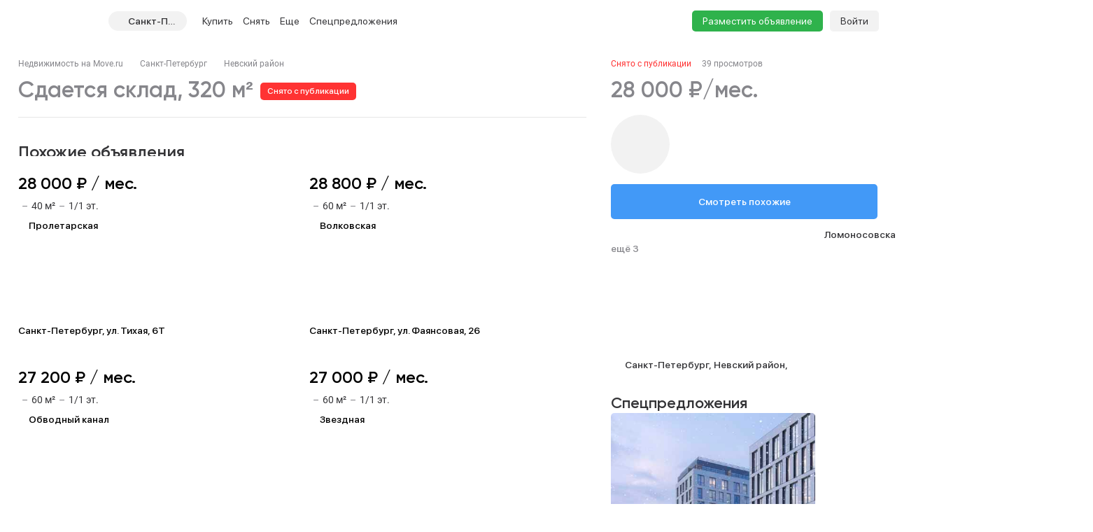

--- FILE ---
content_type: text/html; charset=utf-8
request_url: https://spb.move.ru/objects/6895152823/
body_size: 124698
content:
<!DOCTYPE html><html lang="ru"><head><meta charset="UTF-8"><meta name="viewport" content="width=device-width,initial-scale=1"><meta name="format-detection" content="telephone=no"><meta name="format-detection" content="date=no"><meta name="format-detection" content="address=no"><meta name="format-detection" content="email=no"><title>Склад, 320 м², снять за 28000 руб, Санкт-Петербург, Невский, м. Ломоносовская | Move.Ru</title>
<meta name="description" content="Аренда склада в Санкт-Петербург, Невский, м. Ломоносовская за 28000 руб в месяц | База объявлений об аренде склада Санкт-Петербург на Move.Ru'">
<meta property="og:site_name" content="Недвижимость в России — продажа, покупка и аренда">
<meta property="og:type" content="website">
<meta property="og:locale" content="ru_RU">
<meta property="og:url" content>
<meta property="og:description" content="Аренда склада в Санкт-Петербург, Невский, м. Ломоносовская за 28000 руб в месяц | База объявлений об аренде склада Санкт-Петербург на Move.Ru'">
<meta property="og:title" content="Склад, 320 м², снять за 28000 руб, Санкт-Петербург, Невский, м. Ломоносовская | Move.Ru">
<meta property="og:image" content="https://static-data.move.ru/themes/v3/images/image-loading-card.jpg"><link rel="icon" type="image/png" href="/favicon.png"><noscript><link rel="stylesheet" href="/build/desktop/css/noscript.Ce7XOng7.css"></noscript><!--ssr-header-assets--><script>!function(e,t,a,n,r){e[n]=e[n]||[],e[n].push({"gtm.start":(new Date).getTime(),event:"gtm.js"});var g=t.getElementsByTagName(a)[0],m=t.createElement(a);m.async=!0,m.src="https://www.googletagmanager.com/gtm.js?id=GTM-WDWZXZ",g.parentNode.insertBefore(m,g)}(window,document,"script","dataLayer"),window.dataLayer=window.dataLayer||[]</script><script type="application/javascript">!function(e,t,n,s,a){e[n]=e[n]||[],a=t.getElementsByTagName("script")[0],(s=t.createElement("script")).type="text/javascript",s.src="//an.yandex.ru/system/context.js",s.async=!0,a.parentNode.insertBefore(s,a)}(this,this.document,"yandexContextAsyncCallbacks")</script><script type="module" crossorigin src="/build/desktop/js/app.C5vMXzuI.js"></script><link rel="modulepreload" crossorigin href="/build/desktop/js/chunk.vue.DPl_4RWk.js"><link rel="modulepreload" crossorigin href="/build/desktop/js/chunk.vendors.DX9L5tgu.js"><link rel="modulepreload" crossorigin href="/build/desktop/js/chunk.async-common.BDSjYOx1.js"><link rel="stylesheet" crossorigin href="/build/desktop/css/vendors.BitbpDb2.css"><link rel="stylesheet" crossorigin href="/build/desktop/css/async-common.BXesy5Kz.css"><link rel="stylesheet" crossorigin href="/build/desktop/css/app.PnwZbo5U.css"><link rel="modulepreload" crossorigin href="/build/desktop/js/chunk.card-objects.DHbHZsOe.js"><link rel="stylesheet" href="/build/desktop/css/card-objects.BwtAnzV4.css"><link rel="preload" href="/build/desktop/images/header-banner_desktop.jpg" as="image" type="image/jpeg"><link rel="preload" href="/build/desktop/images/header-banner_mobile.jpg" as="image" type="image/jpeg"><link rel="preload" href="/build/desktop/images/donstroy-promo.jpg" as="image" type="image/jpeg"><link rel="preload" href="/build/desktop/images/quiz-decor.png" as="image" type="image/png"><link rel="preload" href="/build/desktop/images/quiz-promo-image.jpg" as="image" type="image/jpeg"><link rel="preload" href="/build/desktop/images/quiz-form-key.png" as="image" type="image/png"><link rel="preload" href="/build/desktop/images/quiz-form-final.png" as="image" type="image/png"><link rel="preload" href="/build/desktop/images/map-placeholder.jpg" as="image" type="image/jpeg"></head><body><noscript><iframe src="https://www.googletagmanager.com/ns.html?id=GTM-WDWZXZ" height="0" width="0" style="display:none;visibility:hidden"></iframe></noscript><div class="app-container"><div id="app" class="app-container__app"><!--[--><div class="preloader__container_opaque one-column"><!--[--><!--]--><!--[--><!----><!----><div class="one-column-header one-column__header"><div class="one-column-header__placeholder"></div><div style="" class="one-column-header__container"><div class="one-column-header__container-clip"><div class="one-column-header__viewport_narrow one-column-header__viewport"><!----><!--[--><div class="one-column-header__menu"><a class="one-column-header__menu-button"><svg class="one-column-header__menu-icon"><use href="#hamburger-6d6438b8-sprite"></use></svg></a></div><a href="/" class="one-column-header__logo"><svg class="one-column-header__logo-addition"><use href="#logo-addition-ce3eda14-sprite"></use></svg><svg class="one-column-header__logo-icon"><use href="#logo-b4d85869-sprite"></use></svg></a><div class="region-select-widget one-column-header__region"><div class="region-select-widget__button"><svg class="region-select-widget__button-icon"><use href="#location-de4e0979-sprite"></use></svg><span class="region-select-widget__button-text">Санкт-Петербург</span></div></div><div class="one-column-header-links one-column-header__links"><ul class="one-column-header-links__nav"><!--[--><li class="one-column-header-links__nav-item"><a class="one-column-header-links__nav-link" href="/kvartiry/"><span class="one-column-header-links__nav-link-text">Купить</span><!----></a><div class="one-column-dropdown-menu one-column-header-links__dropdown-menu"><div class="one-column-dropdown-menu__fill"></div><div class="header-banner one-column-dropdown-menu__banner"><a class="header-banner__link" target="_blank" href="https://tracker.move.ru/1d00/15b8/e34/564bf3e8-b050-5228-ac8d-6466655093df"><div class="header-banner__viewport"><div class="header-banner__images"><div class="header-banner__image_mobile"></div><div class="header-banner__image"></div></div></div></a><div class="banner-pixel"><img class="banner-pixel__img" src="https://tracker.move.ru/1d00/15b8/e34/564bf3e8-b050-5228-ac8d-6466655093df/imp.gif" rel="nofollow" alt></div></div><div class="one-column-dropdown-menu__container"><!--[--><div class="one-column-dropdown-menu__column"><p class="one-column-dropdown-menu__column-title">Жилая</p><!--[--><div class="one-column-dropdown-menu__column-link-container"><a class="one-column-dropdown-menu__column-link" href="/kvartiry/prodazha_kvartiry_studii/" target="_self"><span>Студии</span><!----></a></div><div class="one-column-dropdown-menu__column-link-container"><a class="one-column-dropdown-menu__column-link" href="/kvartiry/prodazha_odnokomnatnih_kvartir/" target="_self"><span>1-комнатные</span><!----></a></div><div class="one-column-dropdown-menu__column-link-container"><a class="one-column-dropdown-menu__column-link" href="/kvartiry/prodazha_dvuhkomnatnih_kvartir/" target="_self"><span>2-комнатные</span><!----></a></div><div class="one-column-dropdown-menu__column-link-container"><a class="one-column-dropdown-menu__column-link" href="/kvartiry/prodazha_trehkomnatnih_kvartir/" target="_self"><span>3-комнатные</span><!----></a></div><div class="one-column-dropdown-menu__column-link-container"><a class="one-column-dropdown-menu__column-link" href="/kvartiry/prodazha_mnogokomnatnih_kvartir/" target="_self"><span>4+ комнатные</span><!----></a></div><div class="one-column-dropdown-menu__column-link-container"><a class="one-column-dropdown-menu__column-link" href="/komnaty/" target="_self"><span>Комнаты</span><!----></a></div><div class="one-column-dropdown-menu__column-link-container"><a class="one-column-dropdown-menu__column-link" href="/novostroyki/" target="_self"><span>Новостройки и ЖК</span><!----></a></div><!--]--></div><div class="one-column-dropdown-menu__column"><p class="one-column-dropdown-menu__column-title">Загородная</p><!--[--><div class="one-column-dropdown-menu__column-link-container"><a class="one-column-dropdown-menu__column-link" href="/prodazha_domov/" target="_self"><span>Дома, дачи</span><!----></a></div><div class="one-column-dropdown-menu__column-link-container"><a class="one-column-dropdown-menu__column-link" href="/prodazha_domov/prodazha_taunhausov/" target="_self"><span>Таунхаусы</span><!----></a></div><div class="one-column-dropdown-menu__column-link-container"><a class="one-column-dropdown-menu__column-link" href="/zemelnie_uchastki/" target="_self"><span>Земельные участки</span><!----></a></div><div class="one-column-dropdown-menu__column-link-container"><a class="one-column-dropdown-menu__column-link" href="/kottedzhnye_poselki/" target="_self"><span>Коттеджные поселки</span><!----></a></div><div class="one-column-dropdown-menu__column-link-container"><p class="one-column-dropdown-menu__column-split">Нежилая</p></div><div class="one-column-dropdown-menu__column-link-container"><a class="one-column-dropdown-menu__column-link" href="/garaji/" target="_self"><span>Гаражи</span><!----></a></div><div class="one-column-dropdown-menu__column-link-container"><a class="one-column-dropdown-menu__column-link" href="/garaji/prodazha_mashinomesta/" target="_self"><span>Машиноместа</span><!----></a></div><!--]--></div><div class="one-column-dropdown-menu__column"><p class="one-column-dropdown-menu__column-title">Коммерческая</p><!--[--><div class="one-column-dropdown-menu__column-link-container"><a class="one-column-dropdown-menu__column-link" href="/kommercheskaya_nedvijimost/prodazha_ofisov/" target="_self"><span>Офисы</span><!----></a></div><div class="one-column-dropdown-menu__column-link-container"><a class="one-column-dropdown-menu__column-link" href="/kommercheskaya_nedvijimost/prodazha_skladov/" target="_self"><span>Склады</span><!----></a></div><div class="one-column-dropdown-menu__column-link-container"><a class="one-column-dropdown-menu__column-link" href="/kommercheskaya_nedvijimost/prodazha_nezhilih_zdaniy/" target="_self"><span>Нежилые здания</span><!----></a></div><div class="one-column-dropdown-menu__column-link-container"><a class="one-column-dropdown-menu__column-link" href="/kommercheskaya_nedvijimost/prodazha_proizvodstvennih_pomescheniy/" target="_self"><span>Производство</span><!----></a></div><div class="one-column-dropdown-menu__column-link-container"><a class="one-column-dropdown-menu__column-link" href="/kommercheskaya_nedvijimost/prodazha_pomescheniy_svobodnogo_naznacheniya/" target="_self"><span>Свободного назначения</span><!----></a></div><div class="one-column-dropdown-menu__column-link-container"><a class="one-column-dropdown-menu__column-link" href="/kommercheskaya_nedvijimost/prodazha_otdelno_stoyaschih_zdaniy/" target="_self"><span>Отдельно стоящие</span><!----></a></div><!--]--></div><!--]--></div></div></li><li class="one-column-header-links__nav-item"><a class="one-column-header-links__nav-link" href="/arenda_kvartir/"><span class="one-column-header-links__nav-link-text">Снять</span><!----></a><div class="one-column-dropdown-menu one-column-header-links__dropdown-menu"><div class="one-column-dropdown-menu__fill"></div><!----><div class="one-column-dropdown-menu__container"><!--[--><div class="one-column-dropdown-menu__column"><p class="one-column-dropdown-menu__column-title">Долгосрочно</p><!--[--><div class="one-column-dropdown-menu__column-link-container"><a class="one-column-dropdown-menu__column-link" href="/arenda_kvartir/arenda_kvartiry_studii/" target="_self"><span>Студии</span><!----></a></div><div class="one-column-dropdown-menu__column-link-container"><a class="one-column-dropdown-menu__column-link" href="/arenda_kvartir/arenda_odnokomnatnih_kvartir/" target="_self"><span>1-комнатные</span><!----></a></div><div class="one-column-dropdown-menu__column-link-container"><a class="one-column-dropdown-menu__column-link" href="/arenda_kvartir/arenda_dvuhkomnatnih_kvartir/" target="_self"><span>2-комнатные</span><!----></a></div><div class="one-column-dropdown-menu__column-link-container"><a class="one-column-dropdown-menu__column-link" href="/arenda_kvartir/arenda_trehkomnatnih_kvartir/" target="_self"><span>3-комнатные</span><!----></a></div><div class="one-column-dropdown-menu__column-link-container"><a class="one-column-dropdown-menu__column-link" href="/arenda_kvartir/arenda_mnogokomnatnih_kvartir/" target="_self"><span>4+ комнатные</span><!----></a></div><div class="one-column-dropdown-menu__column-link-container"><a class="one-column-dropdown-menu__column-link" href="/arenda_komnat/" target="_self"><span>Комнаты</span><!----></a></div><div class="one-column-dropdown-menu__column-link-container"><p class="one-column-dropdown-menu__column-split">Загородная</p></div><div class="one-column-dropdown-menu__column-link-container"><a class="one-column-dropdown-menu__column-link" href="/arenda_domov/" target="_self"><span>Дома, дачи</span><!----></a></div><div class="one-column-dropdown-menu__column-link-container"><a class="one-column-dropdown-menu__column-link" href="/arenda_domov/arenda_taunhausov/" target="_self"><span>Таунхаусы</span><!----></a></div><div class="one-column-dropdown-menu__column-link-container"><a class="one-column-dropdown-menu__column-link" href="/arenda_zemelnih_uchastkov/" target="_self"><span>Земельные участки</span><!----></a></div><div class="one-column-dropdown-menu__column-link-container"><a class="one-column-dropdown-menu__column-link" href="/arenda_domov/arenda_kottedzhey/" target="_self"><span>Коттеджные посёлки</span><!----></a></div><!--]--></div><div class="one-column-dropdown-menu__column"><p class="one-column-dropdown-menu__column-title">Посуточно</p><!--[--><div class="one-column-dropdown-menu__column-link-container"><a class="one-column-dropdown-menu__column-link" href="/kvartiry_na_sutki/apartamenti_na_sutki/" target="_self"><span>Апартаменты</span><!----></a></div><div class="one-column-dropdown-menu__column-link-container"><a class="one-column-dropdown-menu__column-link" href="/kvartiry_na_sutki/kvartiry_studii_na_sutki/" target="_self"><span>Студии</span><!----></a></div><div class="one-column-dropdown-menu__column-link-container"><a class="one-column-dropdown-menu__column-link" href="/kvartiry_na_sutki/odnokomnatnie_kvartiry_na_sutki/" target="_self"><span>1-комнатные</span><!----></a></div><div class="one-column-dropdown-menu__column-link-container"><a class="one-column-dropdown-menu__column-link" href="/kvartiry_na_sutki/dvuhkomnatnie_kvartiry_na_sutki/" target="_self"><span>2-комнатные</span><!----></a></div><div class="one-column-dropdown-menu__column-link-container"><a class="one-column-dropdown-menu__column-link" href="/kvartiry_na_sutki/trehkomnatnie_kvartiry_na_sutki/" target="_self"><span>3-комнатные</span><!----></a></div><div class="one-column-dropdown-menu__column-link-container"><a class="one-column-dropdown-menu__column-link" href="/kotedji_na_sutki/arenda_doma_na_sutki/" target="_self"><span>Коттеджи, дома</span><!----></a></div><!--]--></div><div class="one-column-dropdown-menu__column"><p class="one-column-dropdown-menu__column-title">Коммерческая</p><!--[--><div class="one-column-dropdown-menu__column-link-container"><a class="one-column-dropdown-menu__column-link" href="/arenda_kommercheskoy_nedvizhimosti/arenda_ofisov/" target="_self"><span>Офисы</span><!----></a></div><div class="one-column-dropdown-menu__column-link-container"><a class="one-column-dropdown-menu__column-link" href="/arenda_kommercheskoy_nedvizhimosti/arenda_skladov/" target="_self"><span>Склады</span><!----></a></div><div class="one-column-dropdown-menu__column-link-container"><a class="one-column-dropdown-menu__column-link" href="/arenda_kommercheskoy_nedvizhimosti/arenda_nezhilih_zdaniy/" target="_self"><span>Нежилые здания</span><!----></a></div><div class="one-column-dropdown-menu__column-link-container"><a class="one-column-dropdown-menu__column-link" href="/arenda_kommercheskoy_nedvizhimosti/arenda_proizvodstvennih_pomescheniy/" target="_self"><span>Производство</span><!----></a></div><div class="one-column-dropdown-menu__column-link-container"><a class="one-column-dropdown-menu__column-link" href="/arenda_kommercheskoy_nedvizhimosti/arenda_pomescheniy_svobodnogo_naznacheniya/" target="_self"><span>Свободного назначения</span><!----></a></div><div class="one-column-dropdown-menu__column-link-container"><a class="one-column-dropdown-menu__column-link" href="/arenda_kommercheskoy_nedvizhimosti/arenda_otdelno_stoyaschih_zdaniy/" target="_self"><span>Отдельно стоящие</span><!----></a></div><!--]--></div><!--]--></div></div></li><li class="one-column-header-links__nav-item one-column-header-links__nav-item_hidden-max-1279"><a class="one-column-header-links__nav-link" href="/novostroyki/"><span class="one-column-header-links__nav-link-text">Новостройки</span><!----></a><div class="one-column-dropdown-menu one-column-header-links__dropdown-menu"><div class="one-column-dropdown-menu__fill"></div><div class="header-banner one-column-dropdown-menu__banner"><a class="header-banner__link" target="_blank" href="https://tracker.move.ru/1d00/15b8/e34/564bf3e8-b050-5228-ac8d-6466655093df"><div class="header-banner__viewport"><div class="header-banner__images"><div class="header-banner__image_mobile"></div><div class="header-banner__image"></div></div></div></a><div class="banner-pixel"><img class="banner-pixel__img" src="https://tracker.move.ru/1d00/15b8/e34/564bf3e8-b050-5228-ac8d-6466655093df/imp.gif" rel="nofollow" alt></div></div><div class="one-column-dropdown-menu__single"><!--[--><div class="one-column-dropdown-menu__single-item-container"><a class="one-column-dropdown-menu__single-item" href="/kvartiry_v_novostroykah/" target="_self">Квартиры</a></div><div class="one-column-dropdown-menu__single-item-container"><a class="one-column-dropdown-menu__single-item" href="/kvartiry_v_novostroykah/max_price_5000000/" target="_self">Новостройки до 5 млн</a></div><div class="one-column-dropdown-menu__single-item-container"><a class="one-column-dropdown-menu__single-item" href="/novostroyki/" target="_self">Каталог ЖК и новостроек</a></div><div class="one-column-dropdown-menu__single-item-container"><a class="one-column-dropdown-menu__single-item" href="/novostroyki/novostroyki_biznes_klassa/" target="_self">Бизнес-класс</a></div><div class="one-column-dropdown-menu__single-item-container"><a class="one-column-dropdown-menu__single-item" href="/novostroyki/dom_sdan/" target="_self">Сданные объекты</a></div><div class="one-column-dropdown-menu__single-item-container"><a class="one-column-dropdown-menu__single-item" href="/elite_novostroyki/" target="_self">Элитные ЖК в Москве</a></div><div class="one-column-dropdown-menu__single-item-container"><a class="one-column-dropdown-menu__single-item" href="/novostroyki/sdacha_v_2025/" target="_self">Новостройки 2025 года</a></div><div class="one-column-dropdown-menu__single-item-container"><a class="one-column-dropdown-menu__single-item" href="/novostroyki/sdacha_v_2026/" target="_self">Новостройки 2026 года</a></div><div class="one-column-dropdown-menu__single-item-container"><a class="one-column-dropdown-menu__single-item" href="/kottedzhnye_poselki/" target="_self">Коттеджные посёлки</a></div><div class="one-column-dropdown-menu__single-item-container"><div class="one-column-dropdown-menu__single-item-new"><a class="one-column-dropdown-menu__single-overlay" target="_self"></a><p class="one-column-dropdown-menu__single-item">Подбор за 5 мин</p><svg class="one-column-dropdown-menu__single-pin"><use href="#menu_pin-6962fdcc-sprite"></use></svg></div></div><div class="one-column-dropdown-menu__single-item-container"><a class="one-column-dropdown-menu__single-item" href="/companies/developers/" target="_self">Застройщики</a></div><!--]--></div></div></li><li class="one-column-header-links__nav-item one-column-header-links__nav-item_hidden-max-1279"><a class="one-column-header-links__nav-link" href="/kommercheskaya_nedvijimost/"><span class="one-column-header-links__nav-link-text">Коммерческая</span><!----></a><div class="one-column-dropdown-menu one-column-header-links__dropdown-menu"><div class="one-column-dropdown-menu__fill"></div><!----><div class="one-column-dropdown-menu__single"><!--[--><div class="one-column-dropdown-menu__single-item-container"><a class="one-column-dropdown-menu__single-item" href="/kommercheskaya_nedvijimost/prodazha_ofisov/" target="_self">Офисы</a></div><div class="one-column-dropdown-menu__single-item-container"><a class="one-column-dropdown-menu__single-item" href="/kommercheskaya_nedvijimost/prodazha_pomescheniy_svobodnogo_naznacheniya/" target="_self">Свободного назначения</a></div><div class="one-column-dropdown-menu__single-item-container"><a class="one-column-dropdown-menu__single-item" href="/kommercheskaya_nedvijimost/prodazha_skladov/" target="_self">Склады</a></div><div class="one-column-dropdown-menu__single-item-container"><a class="one-column-dropdown-menu__single-item" href="/kommercheskaya_nedvijimost/prodazha_otdelno_stoyaschih_zdaniy/" target="_self">Отдельное стоящие</a></div><div class="one-column-dropdown-menu__single-item-container"><a class="one-column-dropdown-menu__single-item" href="/kommercheskaya_nedvijimost/prodazha_nezhilih_zdaniy/" target="_self">Нежилые здания</a></div><div class="one-column-dropdown-menu__single-item-container"><a class="one-column-dropdown-menu__single-item" href="/business_centers/" target="_self">Каталог бизнес-центров</a></div><div class="one-column-dropdown-menu__single-item-container"><a class="one-column-dropdown-menu__single-item" href="/kommercheskaya_nedvijimost/prodazha_proizvodstvennih_pomescheniy/" target="_self">Производство</a></div><!--]--></div></div></li><li class="one-column-header-links__nav-item one-column-header-links__nav-item_hidden-min-1280 menu__item__overflow"><a class="one-column-header-links__nav-link"><span class="one-column-header-links__nav-link-text">Еще</span><!----></a><div class="one-column-dropdown-menu one-column-header-links__dropdown-menu"><div class="one-column-dropdown-menu__fill"></div><!----><div class="one-column-dropdown-menu__container"><!--[--><div class="one-column-dropdown-menu__column"><p class="one-column-dropdown-menu__column-title">Новостройки</p><!--[--><div class="one-column-dropdown-menu__column-link-container"><a class="one-column-dropdown-menu__column-link" href="/kvartiry_v_novostroykah/" target="_self"><span>Квартиры</span><!----></a></div><div class="one-column-dropdown-menu__column-link-container"><a class="one-column-dropdown-menu__column-link" href="/kvartiry_v_novostroykah/max_price_5000000/" target="_self"><span>Новостройки до 5 млн</span><!----></a></div><div class="one-column-dropdown-menu__column-link-container"><a class="one-column-dropdown-menu__column-link" href="/novostroyki/" target="_self"><span>Каталог ЖК и новостроек</span><!----></a></div><div class="one-column-dropdown-menu__column-link-container"><a class="one-column-dropdown-menu__column-link" href="/novostroyki/novostroyki_biznes_klassa/" target="_self"><span>Бизнес-класс</span><!----></a></div><div class="one-column-dropdown-menu__column-link-container"><a class="one-column-dropdown-menu__column-link" href="/novostroyki/dom_sdan/" target="_self"><span>Сданные объекты</span><!----></a></div><div class="one-column-dropdown-menu__column-link-container"><a class="one-column-dropdown-menu__column-link" href="/elite_novostroyki/" target="_self"><span>Элитные ЖК в Москве</span><!----></a></div><div class="one-column-dropdown-menu__column-link-container"><a class="one-column-dropdown-menu__column-link" href="/novostroyki/sdacha_v_2025/" target="_self"><span>Новостройки 2025 года</span><!----></a></div><div class="one-column-dropdown-menu__column-link-container"><a class="one-column-dropdown-menu__column-link" href="/novostroyki/sdacha_v_2026/" target="_self"><span>Новостройки 2026 года</span><!----></a></div><div class="one-column-dropdown-menu__column-link-container"><a class="one-column-dropdown-menu__column-link" href="/kottedzhnye_poselki/" target="_self"><span>Коттеджные посёлки</span><!----></a></div><div class="one-column-dropdown-menu__column-link-container"><p class="one-column-dropdown-menu__column-split">Подбор за 5 мин</p></div><div class="one-column-dropdown-menu__column-link-container"><a class="one-column-dropdown-menu__column-link" href="/companies/developers/" target="_self"><span>Застройщики</span><!----></a></div><!--]--></div><div class="one-column-dropdown-menu__column"><p class="one-column-dropdown-menu__column-title">Коммерческая</p><!--[--><div class="one-column-dropdown-menu__column-link-container"><a class="one-column-dropdown-menu__column-link" href="/kommercheskaya_nedvijimost/prodazha_ofisov/" target="_self"><span>Офисы</span><!----></a></div><div class="one-column-dropdown-menu__column-link-container"><a class="one-column-dropdown-menu__column-link" href="/kommercheskaya_nedvijimost/prodazha_skladov/" target="_self"><span>Склады</span><!----></a></div><div class="one-column-dropdown-menu__column-link-container"><a class="one-column-dropdown-menu__column-link" href="/kommercheskaya_nedvijimost/prodazha_nezhilih_zdaniy/" target="_self"><span>Нежилые здания</span><!----></a></div><div class="one-column-dropdown-menu__column-link-container"><a class="one-column-dropdown-menu__column-link" href="/kommercheskaya_nedvijimost/prodazha_proizvodstvennih_pomescheniy/" target="_self"><span>Производство</span><!----></a></div><div class="one-column-dropdown-menu__column-link-container"><a class="one-column-dropdown-menu__column-link" href="/kommercheskaya_nedvijimost/prodazha_pomescheniy_svobodnogo_naznacheniya/" target="_self"><span>Свободного назначения</span><!----></a></div><div class="one-column-dropdown-menu__column-link-container"><a class="one-column-dropdown-menu__column-link" href="/kommercheskaya_nedvijimost/prodazha_otdelno_stoyaschih_zdaniy/" target="_self"><span>Отдельное стоящие</span><!----></a></div><div class="one-column-dropdown-menu__column-link-container"><p class="one-column-dropdown-menu__column-split">Сервисы</p></div><div class="one-column-dropdown-menu__column-link-container"><div class="one-column-dropdown-menu__column-highlight"><a class="one-column-dropdown-menu__column-link" href="/specpredlozheniya/" target="_self">Спецпредложения</a><svg class="one-column-dropdown-menu__column-highlight-icon"><use href="#highlight-c985aef9-sprite"></use></svg></div></div><div class="one-column-dropdown-menu__column-link-container"><a class="one-column-dropdown-menu__column-link" href="https://yadoma-realty.ru/" target="_blank"><span>Агентство Я ДОМА</span><!----></a></div><div class="one-column-dropdown-menu__column-link-container"><p class="one-column-dropdown-menu__column-split">Подобрать новостройку</p></div><div class="one-column-dropdown-menu__column-link-container"><a class="one-column-dropdown-menu__column-link" href="/ask_question/" target="_self"><span>Консультации по недвижимости</span><!----></a></div><div class="one-column-dropdown-menu__column-link-container"><a class="one-column-dropdown-menu__column-link" href="https://move.ru/xml-format/" target="_blank"><span>Пакетное размещение</span><!----></a></div><div class="one-column-dropdown-menu__column-link-container"><a class="one-column-dropdown-menu__column-link" href="/kalkulyator-ipoteki/" target="_self"><span>Ипотечный калькулятор</span><!----></a></div><!--]--></div><div class="one-column-dropdown-menu__column"><p class="one-column-dropdown-menu__column-title">Медиа</p><!--[--><div class="one-column-dropdown-menu__column-link-container"><a class="one-column-dropdown-menu__column-link" href="https://t.me/moverealty" target="_blank"><span>Наш телеграм-канал</span><svg class="one-column-dropdown-menu__column-custom-icon one-column-dropdown-menu__column-custom-icon_telegram"><use href="#telegram-1-sprite"></use></svg></a></div><div class="one-column-dropdown-menu__column-link-container"><a class="one-column-dropdown-menu__column-link" href="//move.ru/news/" target="_self"><span>Новости</span><!----></a></div><div class="one-column-dropdown-menu__column-link-container"><a class="one-column-dropdown-menu__column-link" href="//move.ru/articles/" target="_self"><span>Статьи</span><!----></a></div><div class="one-column-dropdown-menu__column-link-container"><a class="one-column-dropdown-menu__column-link" href="/advertise/" target="_self"><span>Реклама на сайте</span><!----></a></div><div class="one-column-dropdown-menu__column-link-container"><a class="one-column-dropdown-menu__column-link" href="//move.ru/feedback/" target="_self"><span>Обратная связь</span><!----></a></div><div class="one-column-dropdown-menu__column-link-container"><p class="one-column-dropdown-menu__column-split">События</p></div><div class="one-column-dropdown-menu__column-link-container"><a class="one-column-dropdown-menu__column-link" href="https://moverealtyawards.ru/" target="_blank"><span>Move Realty Awards</span><!----></a></div><!--]--></div><!--]--></div></div></li><li class="one-column-header-links__nav-item one-column-header-links__nav-item_hidden-max-1279"><a class="one-column-header-links__nav-link"><span class="one-column-header-links__nav-link-text">Полезное</span><!----></a><div class="one-column-dropdown-menu one-column-header-links__dropdown-menu"><div class="one-column-dropdown-menu__fill"></div><!----><div class="one-column-dropdown-menu__container"><!--[--><div class="one-column-dropdown-menu__column"><p class="one-column-dropdown-menu__column-title">Сервисы</p><!--[--><div class="one-column-dropdown-menu__column-link-container"><a class="one-column-dropdown-menu__column-link" href="https://yadoma-realty.ru/" target="_blank"><span>Агентство Я ДОМА</span><!----></a></div><div class="one-column-dropdown-menu__column-link-container"><p class="one-column-dropdown-menu__column-split">Подобрать новостройку</p></div><div class="one-column-dropdown-menu__column-link-container"><a class="one-column-dropdown-menu__column-link" href="/ask_question/" target="_self"><span>Консультации по недвижимости</span><!----></a></div><div class="one-column-dropdown-menu__column-link-container"><a class="one-column-dropdown-menu__column-link" href="https://move.ru/xml-format/" target="_blank"><span>Пакетное размещение</span><!----></a></div><div class="one-column-dropdown-menu__column-link-container"><a class="one-column-dropdown-menu__column-link" href="/kalkulyator-ipoteki/" target="_self"><span>Ипотечный калькулятор</span><!----></a></div><!--]--></div><div class="one-column-dropdown-menu__column"><p class="one-column-dropdown-menu__column-title">Медиа</p><!--[--><div class="one-column-dropdown-menu__column-link-container"><a class="one-column-dropdown-menu__column-link" href="https://t.me/moverealty" target="_blank"><span>Наш телеграм-канал</span><svg class="one-column-dropdown-menu__column-custom-icon one-column-dropdown-menu__column-custom-icon_telegram"><use href="#telegram-1-sprite"></use></svg></a></div><div class="one-column-dropdown-menu__column-link-container"><a class="one-column-dropdown-menu__column-link" href="//move.ru/news/" target="_self"><span>Новости</span><!----></a></div><div class="one-column-dropdown-menu__column-link-container"><a class="one-column-dropdown-menu__column-link" href="//move.ru/articles/" target="_self"><span>Статьи</span><!----></a></div><div class="one-column-dropdown-menu__column-link-container"><a class="one-column-dropdown-menu__column-link" href="/advertise/" target="_self"><span>Реклама на сайте</span><!----></a></div><div class="one-column-dropdown-menu__column-link-container"><a class="one-column-dropdown-menu__column-link" href="//move.ru/feedback/" target="_self"><span>Обратная связь</span><!----></a></div><!--]--></div><div class="one-column-dropdown-menu__column"><p class="one-column-dropdown-menu__column-title">События</p><!--[--><div class="one-column-dropdown-menu__column-link-container"><a class="one-column-dropdown-menu__column-link" href="https://moverealtyawards.ru/" target="_blank"><span>Move Realty Awards</span><!----></a></div><!--]--></div><!--]--></div></div></li><li class="one-column-header-links__nav-item one-column-header-links__nav-item_hidden-max-991 one-column-header-links__nav-item_with-highlight"><a class="one-column-header-links__nav-link" href="/specpredlozheniya/"><span class="one-column-header-links__nav-link-text">Спецпредложения</span><svg class="one-column-header-links__nav-highlight-icon"><use href="#highlight-c985aef9-sprite"></use></svg></a><!----></li><!--]--><!----><li class="one-column-header-links__overlay"></li></ul></div><div class="one-column-header__right"><a class="one-column-header__favorite" href="/favorites/" rel="nofollow"><svg class="one-column-header__favorite-icon"><use href="#favorite-1-82ff7943-sprite"></use></svg></a><a class="one-column-header__advertise" href="/add_notice">Разместить объявление</a><div class="one-column-auth one-column-header__auth"><a class="one-column-auth__login" href="/user/login">Войти</a></div></div><!--]--></div></div></div><!--teleport start--><!--teleport end--><div class="region-select-modal"><!--teleport start--><!--teleport end--></div></div><div class="preloader__container_opaque one-column__body"><!--[--><!--]--><!--[--><!--[--><div class="card-objects-header"><div class="card-objects-header__viewport"><div class="card-objects-header__main"><div class="card-objects-header__heading"><span class="card-objects-header__title_inactive card-objects-header__title">Склад 320 м²</span><span class="card-objects-header__removed"> Снято с публикации </span></div><div class="card-objects-price card-objects-price_inactive card-objects-header__price"><div class="card-objects-price__main"><span class="card-objects-price__main-price">28 000 ₽/мес.</span><!----></div><!----><!----></div></div><div class="card-objects-header__secondary"><div class="base-tabs card-objects-header__anchors"><ul class="base-tabs__list"><!--[--><li class="base-tabs__tab_active base-tabs__tab"><span class="base-tabs__tab-text">Похожие объявления</span></li><li class="base-tabs__tab"><span class="base-tabs__tab-text">Описание</span></li><li class="base-tabs__tab"><span class="base-tabs__tab-text">Расположение</span></li><li class="base-tabs__tab"><span class="base-tabs__tab-text">Контакты</span></li><!--]--></ul></div><div class="card-objects-header__secondary-right"><div class="card-objects-header__buttons"><!----><!----><!----></div><a class="base-link card-objects-to-similar-button card-objects-header__to-similar-button" href="https://spb.move.ru/arenda_kommercheskoy_nedvizhimosti/arenda_skladov/?region_codes=78&amp;price_max=30800&amp;price_min=25200" target="_blank">Смотреть похожие</a></div></div></div></div><div class="card-objects card-objects_inactive"><!----><!----><div class="card-objects__container"><div class="card-objects__header"><div class="breadcrumbs card-objects__breadcrumbs"><div class="el-breadcrumb" aria-label="Хлебные крошки" role="navigation"><!--[--><!--[--><span class="el-breadcrumb__item"><span class="el-breadcrumb__inner" role="link"><!--[--><a class="base-link breadcrumbs__item" href="/">Недвижимость на Move.ru</a><!--]--></span><i class="el-icon el-breadcrumb__separator" style=""><!--[--><svg><use href="#separator-b9b1ad85-sprite"></use></svg><!--]--></i></span><span class="el-breadcrumb__item"><span class="el-breadcrumb__inner" role="link"><!--[--><a class="base-link breadcrumbs__item" href="https://spb.move.ru/arenda_kommercheskoy_nedvizhimosti/arenda_skladov/">Санкт-Петербург</a><!--]--></span><i class="el-icon el-breadcrumb__separator" style=""><!--[--><svg><use href="#separator-b9b1ad85-sprite"></use></svg><!--]--></i></span><span class="el-breadcrumb__item"><span class="el-breadcrumb__inner" role="link"><!--[--><a class="base-link breadcrumbs__item" href="https://spb.move.ru/sankt-peterburg/rayon_nevskiy/arenda_kommercheskoy_nedvizhimosti/arenda_skladov/">Невский район</a><!--]--></span><i class="el-icon el-breadcrumb__separator" style=""><!--[--><svg><use href="#separator-b9b1ad85-sprite"></use></svg><!--]--></i></span><!--]--><!--]--></div></div><div class="card-meta card-objects__meta"><div class="card-objects__meta-viewport card-meta__viewport"><!--[--><!--[--><!--[--><span class="card-meta__item card-meta__item_inactive">Снято с публикации</span><svg class="card-meta__split"><use href="#separator-b9b1ad85-sprite"></use></svg><!--]--><!--]--><!--[--><!--[--><span class="card-meta__item">39 просмотров</span><svg class="card-meta__split"><use href="#separator-b9b1ad85-sprite"></use></svg><!--]--><!--]--><!--]--></div></div></div><div class="card-objects__main"><div class="card-objects__left"><div class="card-objects__title-container"><h1 class="card-objects__title">Сдается склад, 320 м²</h1><span class="card-objects__inactive-badge">Снято с публикации</span></div><!----><div id="similar" class="card-objects__section"><h2 class="card-objects__section-title">Похожие&nbsp;объявления</h2><div class="card-objects-similar card-objects__similar-offers"><div class="card-objects-similar__similar-items"><!--[--><div class="objects-compact-item card-objects-similar__similar-item" extra-body-class="card-objects-similar__similar-item-body"><div class="objects-compact-item__viewport"><div class="objects-compact-item__image-viewport"><!--[--><div class="lazy-blur-image card-objects-similar__similar-item-image"><!----></div><!--]--><!----></div><div class="objects-compact-item__data-viewport"><a class="objects-compact-item__favorite-button"><svg class="objects-compact-item__favorite-icon"><use href="#favorite-9d78cdd4-sprite"></use></svg><svg class="objects-compact-item__favorite-minus-icon"><use href="#favorite-minus-23164ecb-sprite"></use></svg></a><div class="objects-compact-item__data"><div class="objects-compact-item__price-viewport"><div class="objects-compact-item__price"><p class="objects-compact-item__price-text">28 000 ₽ / мес.</p><!----></div><!----></div><div class="objects-compact-item__specifications-viewport"><ul class="objects-compact-item__specifications"><!--[--><!--[--><!----><li class="objects-compact-item__specification"></li><!--]--><!--[--><li class="objects-compact-item__specification-delimiter">–</li><li class="objects-compact-item__specification">40 м²</li><!--]--><!--[--><li class="objects-compact-item__specification-delimiter">–</li><li class="objects-compact-item__specification">1/1 эт.</li><!--]--><!--]--></ul></div><!----><div class="objects-compact-item__geo-viewport"><div class="objects-compact-item__stations-viewport"><ul class="objects-compact-item__stations"><li class="objects-compact-item__station"><svg style="fill:#1B9E40;" class="objects-compact-item__station-icon"><use href="#metro-0f103d89-sprite"></use></svg><span class="objects-compact-item__station-text">Пролетарская</span><!----><!----><!----></li></ul><!----></div><h4 class="objects-compact-item__address-viewport"><!----><a class="base-link objects-compact-item__address-text-link" title="Сдаём склад Санкт-Петербург, ул. Тихая, 6Т" target="_blank" href="https://spb.move.ru/objects/sdaetsya_sklad_ploschadyu_40_kvm_sankt-peterburg_9286212282/">Санкт-Петербург, ул. Тихая, 6Т</a></h4></div></div></div><div class="objects-compact-item__expired-viewport"><svg class="objects-compact-item__expired-icon"><use href="#clock-38ee0cba-sprite"></use></svg><span class="objects-compact-item__expired-text">Объявление снято</span></div><a class="objects-compact-item__similar-button">Похожие</a></div><a class="base-link objects-compact-item__link" target="_blank" href="https://spb.move.ru/objects/sdaetsya_sklad_ploschadyu_40_kvm_sankt-peterburg_9286212282/"></a></div><div class="objects-compact-item card-objects-similar__similar-item" extra-body-class="card-objects-similar__similar-item-body"><div class="objects-compact-item__viewport"><div class="objects-compact-item__image-viewport"><!--[--><div class="lazy-blur-image card-objects-similar__similar-item-image"><!----></div><!--]--><!----></div><div class="objects-compact-item__data-viewport"><a class="objects-compact-item__favorite-button"><svg class="objects-compact-item__favorite-icon"><use href="#favorite-9d78cdd4-sprite"></use></svg><svg class="objects-compact-item__favorite-minus-icon"><use href="#favorite-minus-23164ecb-sprite"></use></svg></a><div class="objects-compact-item__data"><div class="objects-compact-item__price-viewport"><div class="objects-compact-item__price"><p class="objects-compact-item__price-text">28 800 ₽ / мес.</p><!----></div><!----></div><div class="objects-compact-item__specifications-viewport"><ul class="objects-compact-item__specifications"><!--[--><!--[--><!----><li class="objects-compact-item__specification"></li><!--]--><!--[--><li class="objects-compact-item__specification-delimiter">–</li><li class="objects-compact-item__specification">60 м²</li><!--]--><!--[--><li class="objects-compact-item__specification-delimiter">–</li><li class="objects-compact-item__specification">1/1 эт.</li><!--]--><!--]--></ul></div><!----><div class="objects-compact-item__geo-viewport"><div class="objects-compact-item__stations-viewport"><ul class="objects-compact-item__stations"><li class="objects-compact-item__station"><svg style="fill:#A82CC6;" class="objects-compact-item__station-icon"><use href="#metro-0f103d89-sprite"></use></svg><span class="objects-compact-item__station-text">Волковская</span><!----><!----><!----></li></ul><!----></div><h4 class="objects-compact-item__address-viewport"><!----><a class="base-link objects-compact-item__address-text-link" title="Сдаём склад Санкт-Петербург, ул. Фаянсовая, 26" target="_blank" href="https://spb.move.ru/objects/sdaetsya_sklad_ploschadyu_60_kvm_sankt-peterburg_9287901278/">Санкт-Петербург, ул. Фаянсовая, 26</a></h4></div></div></div><div class="objects-compact-item__expired-viewport"><svg class="objects-compact-item__expired-icon"><use href="#clock-38ee0cba-sprite"></use></svg><span class="objects-compact-item__expired-text">Объявление снято</span></div><a class="objects-compact-item__similar-button">Похожие</a></div><a class="base-link objects-compact-item__link" target="_blank" href="https://spb.move.ru/objects/sdaetsya_sklad_ploschadyu_60_kvm_sankt-peterburg_9287901278/"></a></div><div class="objects-compact-item card-objects-similar__similar-item" extra-body-class="card-objects-similar__similar-item-body"><div class="objects-compact-item__viewport"><div class="objects-compact-item__image-viewport"><!--[--><div class="lazy-blur-image card-objects-similar__similar-item-image"><!----></div><!--]--><!----></div><div class="objects-compact-item__data-viewport"><a class="objects-compact-item__favorite-button"><svg class="objects-compact-item__favorite-icon"><use href="#favorite-9d78cdd4-sprite"></use></svg><svg class="objects-compact-item__favorite-minus-icon"><use href="#favorite-minus-23164ecb-sprite"></use></svg></a><div class="objects-compact-item__data"><div class="objects-compact-item__price-viewport"><div class="objects-compact-item__price"><p class="objects-compact-item__price-text">27 200 ₽ / мес.</p><!----></div><!----></div><div class="objects-compact-item__specifications-viewport"><ul class="objects-compact-item__specifications"><!--[--><!--[--><!----><li class="objects-compact-item__specification"></li><!--]--><!--[--><li class="objects-compact-item__specification-delimiter">–</li><li class="objects-compact-item__specification">60 м²</li><!--]--><!--[--><li class="objects-compact-item__specification-delimiter">–</li><li class="objects-compact-item__specification">1/1 эт.</li><!--]--><!--]--></ul></div><!----><div class="objects-compact-item__geo-viewport"><div class="objects-compact-item__stations-viewport"><ul class="objects-compact-item__stations"><li class="objects-compact-item__station"><svg style="fill:#A82CC6;" class="objects-compact-item__station-icon"><use href="#metro-0f103d89-sprite"></use></svg><span class="objects-compact-item__station-text">Обводный канал</span><!----><!----><!----></li></ul><!----></div><h4 class="objects-compact-item__address-viewport"><!----><a class="base-link objects-compact-item__address-text-link" title="Сдаём склад Санкт-Петербург, набережная Реки Волковки, 19" target="_blank" href="https://spb.move.ru/objects/sdaetsya_sklad_ploschadyu_60_kvm_sankt-peterburg_9287901276/">Санкт-Петербург, набережная Реки Волковки, 19</a></h4></div></div></div><div class="objects-compact-item__expired-viewport"><svg class="objects-compact-item__expired-icon"><use href="#clock-38ee0cba-sprite"></use></svg><span class="objects-compact-item__expired-text">Объявление снято</span></div><a class="objects-compact-item__similar-button">Похожие</a></div><a class="base-link objects-compact-item__link" target="_blank" href="https://spb.move.ru/objects/sdaetsya_sklad_ploschadyu_60_kvm_sankt-peterburg_9287901276/"></a></div><div class="objects-compact-item card-objects-similar__similar-item" extra-body-class="card-objects-similar__similar-item-body"><div class="objects-compact-item__viewport"><div class="objects-compact-item__image-viewport"><!--[--><div class="lazy-blur-image card-objects-similar__similar-item-image"><!----></div><!--]--><!----></div><div class="objects-compact-item__data-viewport"><a class="objects-compact-item__favorite-button"><svg class="objects-compact-item__favorite-icon"><use href="#favorite-9d78cdd4-sprite"></use></svg><svg class="objects-compact-item__favorite-minus-icon"><use href="#favorite-minus-23164ecb-sprite"></use></svg></a><div class="objects-compact-item__data"><div class="objects-compact-item__price-viewport"><div class="objects-compact-item__price"><p class="objects-compact-item__price-text">27 000 ₽ / мес.</p><!----></div><!----></div><div class="objects-compact-item__specifications-viewport"><ul class="objects-compact-item__specifications"><!--[--><!--[--><!----><li class="objects-compact-item__specification"></li><!--]--><!--[--><li class="objects-compact-item__specification-delimiter">–</li><li class="objects-compact-item__specification">60 м²</li><!--]--><!--[--><li class="objects-compact-item__specification-delimiter">–</li><li class="objects-compact-item__specification">1/1 эт.</li><!--]--><!--]--></ul></div><!----><div class="objects-compact-item__geo-viewport"><div class="objects-compact-item__stations-viewport"><ul class="objects-compact-item__stations"><li class="objects-compact-item__station"><svg style="fill:#0077CC;" class="objects-compact-item__station-icon"><use href="#metro-0f103d89-sprite"></use></svg><span class="objects-compact-item__station-text">Звездная</span><!----><!----><!----></li></ul><!----></div><h4 class="objects-compact-item__address-viewport"><!----><a class="base-link objects-compact-item__address-text-link" title="Сдаём склад Санкт-Петербург, Московское шоссе, 25к1Д" target="_blank" href="https://spb.move.ru/objects/sdaetsya_sklad_ploschadyu_60_kvm_sankt-peterburg_9287662181/">Санкт-Петербург, Московское шоссе, 25к1Д</a></h4></div></div></div><div class="objects-compact-item__expired-viewport"><svg class="objects-compact-item__expired-icon"><use href="#clock-38ee0cba-sprite"></use></svg><span class="objects-compact-item__expired-text">Объявление снято</span></div><a class="objects-compact-item__similar-button">Похожие</a></div><a class="base-link objects-compact-item__link" target="_blank" href="https://spb.move.ru/objects/sdaetsya_sklad_ploschadyu_60_kvm_sankt-peterburg_9287662181/"></a></div><div class="objects-compact-item card-objects-similar__similar-item" extra-body-class="card-objects-similar__similar-item-body"><div class="objects-compact-item__viewport"><div class="objects-compact-item__image-viewport"><!--[--><div class="lazy-blur-image card-objects-similar__similar-item-image"><!----></div><!--]--><!----></div><div class="objects-compact-item__data-viewport"><a class="objects-compact-item__favorite-button"><svg class="objects-compact-item__favorite-icon"><use href="#favorite-9d78cdd4-sprite"></use></svg><svg class="objects-compact-item__favorite-minus-icon"><use href="#favorite-minus-23164ecb-sprite"></use></svg></a><div class="objects-compact-item__data"><div class="objects-compact-item__price-viewport"><div class="objects-compact-item__price"><p class="objects-compact-item__price-text">27 000 ₽ / мес.</p><!----></div><!----></div><div class="objects-compact-item__specifications-viewport"><ul class="objects-compact-item__specifications"><!--[--><!--[--><!----><li class="objects-compact-item__specification"></li><!--]--><!--[--><li class="objects-compact-item__specification-delimiter">–</li><li class="objects-compact-item__specification">60 м²</li><!--]--><!--[--><li class="objects-compact-item__specification-delimiter">–</li><li class="objects-compact-item__specification">1/1 эт.</li><!--]--><!--]--></ul></div><!----><div class="objects-compact-item__geo-viewport"><div class="objects-compact-item__stations-viewport"><ul class="objects-compact-item__stations"><li class="objects-compact-item__station"><svg style="fill:#0077CC;" class="objects-compact-item__station-icon"><use href="#metro-0f103d89-sprite"></use></svg><span class="objects-compact-item__station-text">Московские ворота</span><!----><!----><!----></li></ul><!----></div><h4 class="objects-compact-item__address-viewport"><!----><a class="base-link objects-compact-item__address-text-link" title="Сдаём склад Санкт-Петербург, Митрофаньевское шоссе, 29П" target="_blank" href="https://spb.move.ru/objects/sdaetsya_sklad_ploschadyu_60_kvm_sankt-peterburg_9287516109/">Санкт-Петербург, Митрофаньевское шоссе, 29П</a></h4></div></div></div><div class="objects-compact-item__expired-viewport"><svg class="objects-compact-item__expired-icon"><use href="#clock-38ee0cba-sprite"></use></svg><span class="objects-compact-item__expired-text">Объявление снято</span></div><a class="objects-compact-item__similar-button">Похожие</a></div><a class="base-link objects-compact-item__link" target="_blank" href="https://spb.move.ru/objects/sdaetsya_sklad_ploschadyu_60_kvm_sankt-peterburg_9287516109/"></a></div><div class="objects-compact-item card-objects-similar__similar-item" extra-body-class="card-objects-similar__similar-item-body"><div class="objects-compact-item__viewport"><div class="objects-compact-item__image-viewport"><!--[--><div class="lazy-blur-image card-objects-similar__similar-item-image"><!----></div><!--]--><!----></div><div class="objects-compact-item__data-viewport"><a class="objects-compact-item__favorite-button"><svg class="objects-compact-item__favorite-icon"><use href="#favorite-9d78cdd4-sprite"></use></svg><svg class="objects-compact-item__favorite-minus-icon"><use href="#favorite-minus-23164ecb-sprite"></use></svg></a><div class="objects-compact-item__data"><div class="objects-compact-item__price-viewport"><div class="objects-compact-item__price"><p class="objects-compact-item__price-text">27 200 ₽ / мес.</p><!----></div><!----></div><div class="objects-compact-item__specifications-viewport"><ul class="objects-compact-item__specifications"><!--[--><!--[--><!----><li class="objects-compact-item__specification"></li><!--]--><!--[--><li class="objects-compact-item__specification-delimiter">–</li><li class="objects-compact-item__specification">60 м²</li><!--]--><!--[--><li class="objects-compact-item__specification-delimiter">–</li><li class="objects-compact-item__specification">1/1 эт.</li><!--]--><!--]--></ul></div><!----><div class="objects-compact-item__geo-viewport"><div class="objects-compact-item__stations-viewport"><ul class="objects-compact-item__stations"><li class="objects-compact-item__station"><svg style="fill:#0077CC;" class="objects-compact-item__station-icon"><use href="#metro-0f103d89-sprite"></use></svg><span class="objects-compact-item__station-text">Московские ворота</span><!----><!----><!----></li></ul><!----></div><h4 class="objects-compact-item__address-viewport"><!----><a class="base-link objects-compact-item__address-text-link" title="Сдаём склад Санкт-Петербург, Митрофаньевское шоссе, 29П" target="_blank" href="https://spb.move.ru/objects/sdaetsya_sklad_ploschadyu_60_kvm_sankt-peterburg_9287901275/">Санкт-Петербург, Митрофаньевское шоссе, 29П</a></h4></div></div></div><div class="objects-compact-item__expired-viewport"><svg class="objects-compact-item__expired-icon"><use href="#clock-38ee0cba-sprite"></use></svg><span class="objects-compact-item__expired-text">Объявление снято</span></div><a class="objects-compact-item__similar-button">Похожие</a></div><a class="base-link objects-compact-item__link" target="_blank" href="https://spb.move.ru/objects/sdaetsya_sklad_ploschadyu_60_kvm_sankt-peterburg_9287901275/"></a></div><div class="objects-compact-item card-objects-similar__similar-item" extra-body-class="card-objects-similar__similar-item-body"><div class="objects-compact-item__viewport"><div class="objects-compact-item__image-viewport"><!--[--><div class="lazy-blur-image card-objects-similar__similar-item-image"><!----></div><!--]--><!----></div><div class="objects-compact-item__data-viewport"><a class="objects-compact-item__favorite-button"><svg class="objects-compact-item__favorite-icon"><use href="#favorite-9d78cdd4-sprite"></use></svg><svg class="objects-compact-item__favorite-minus-icon"><use href="#favorite-minus-23164ecb-sprite"></use></svg></a><div class="objects-compact-item__data"><div class="objects-compact-item__price-viewport"><div class="objects-compact-item__price"><p class="objects-compact-item__price-text">27 200 ₽ / мес.</p><!----></div><!----></div><div class="objects-compact-item__specifications-viewport"><ul class="objects-compact-item__specifications"><!--[--><!--[--><!----><li class="objects-compact-item__specification"></li><!--]--><!--[--><li class="objects-compact-item__specification-delimiter">–</li><li class="objects-compact-item__specification">60 м²</li><!--]--><!--[--><li class="objects-compact-item__specification-delimiter">–</li><li class="objects-compact-item__specification">1/1 эт.</li><!--]--><!--]--></ul></div><!----><div class="objects-compact-item__geo-viewport"><div class="objects-compact-item__stations-viewport"><ul class="objects-compact-item__stations"><li class="objects-compact-item__station"><svg style="fill:#FF0000;" class="objects-compact-item__station-icon"><use href="#metro-0f103d89-sprite"></use></svg><span class="objects-compact-item__station-text">Нарвская</span><!----><!----><!----></li></ul><!----></div><h4 class="objects-compact-item__address-viewport"><!----><a class="base-link objects-compact-item__address-text-link" title="Сдаём склад Санкт-Петербург, ул. Розенштейна, 39" target="_blank" href="https://spb.move.ru/objects/sdaetsya_sklad_ploschadyu_60_kvm_sankt-peterburg_9287901277/">Санкт-Петербург, ул. Розенштейна, 39</a></h4></div></div></div><div class="objects-compact-item__expired-viewport"><svg class="objects-compact-item__expired-icon"><use href="#clock-38ee0cba-sprite"></use></svg><span class="objects-compact-item__expired-text">Объявление снято</span></div><a class="objects-compact-item__similar-button">Похожие</a></div><a class="base-link objects-compact-item__link" target="_blank" href="https://spb.move.ru/objects/sdaetsya_sklad_ploschadyu_60_kvm_sankt-peterburg_9287901277/"></a></div><div class="objects-compact-item card-objects-similar__similar-item" extra-body-class="card-objects-similar__similar-item-body"><div class="objects-compact-item__viewport"><div class="objects-compact-item__image-viewport"><!--[--><div class="lazy-blur-image card-objects-similar__similar-item-image"><!----></div><!--]--><!----></div><div class="objects-compact-item__data-viewport"><a class="objects-compact-item__favorite-button"><svg class="objects-compact-item__favorite-icon"><use href="#favorite-9d78cdd4-sprite"></use></svg><svg class="objects-compact-item__favorite-minus-icon"><use href="#favorite-minus-23164ecb-sprite"></use></svg></a><div class="objects-compact-item__data"><div class="objects-compact-item__price-viewport"><div class="objects-compact-item__price"><p class="objects-compact-item__price-text">30 680 ₽ / мес.</p><!----></div><!----></div><div class="objects-compact-item__specifications-viewport"><ul class="objects-compact-item__specifications"><!--[--><!--[--><!----><li class="objects-compact-item__specification"></li><!--]--><!--[--><li class="objects-compact-item__specification-delimiter">–</li><li class="objects-compact-item__specification">236 м²</li><!--]--><!--[--><li class="objects-compact-item__specification-delimiter">–</li><li class="objects-compact-item__specification">-1/7 эт.</li><!--]--><!--]--></ul></div><!----><div class="objects-compact-item__geo-viewport"><div class="objects-compact-item__stations-viewport"><ul class="objects-compact-item__stations"><li class="objects-compact-item__station"><svg style="fill:#0077CC;" class="objects-compact-item__station-icon"><use href="#metro-0f103d89-sprite"></use></svg><span class="objects-compact-item__station-text">Горьковская</span><!----><!----><!----></li></ul><!----></div><h4 class="objects-compact-item__address-viewport"><!----><a class="base-link objects-compact-item__address-text-link" title="Сдаём склад Санкт-Петербург, площадь Троицкая Петроградской стороны, 1" target="_blank" href="https://spb.move.ru/objects/sdaetsya_sklad_ploschadyu_236_kvm_sankt-peterburg_9286660269/">Санкт-Петербург, площадь Троицкая Петроградской стороны, 1</a></h4></div></div></div><div class="objects-compact-item__expired-viewport"><svg class="objects-compact-item__expired-icon"><use href="#clock-38ee0cba-sprite"></use></svg><span class="objects-compact-item__expired-text">Объявление снято</span></div><a class="objects-compact-item__similar-button">Похожие</a></div><a class="base-link objects-compact-item__link" target="_blank" href="https://spb.move.ru/objects/sdaetsya_sklad_ploschadyu_236_kvm_sankt-peterburg_9286660269/"></a></div><!--]--></div><!----></div></div><!----><div class="card-objects-sections card-objects__sections"><div class="card-objects-sections__section card-objects-sections__section_primary-specifications"><div class="card-specifications card-objects-sections__specifications"><div class="card-specifications__cards_primary card-specifications__cards"><!----><!--[--><div class="card-specifications__cards-card"><div class="card-specifications__card-title">Склад</div><div class="card-specifications__card-description">тип объекта</div></div><div class="card-specifications__cards-card"><div class="card-specifications__card-title">320 м<sup>2</sup></div><div class="card-specifications__card-description">общая</div></div><!--]--></div></div></div><!----><!----><div id="description" class="card-objects-sections__section"><h2 class="card-objects-sections__title">Описание</h2><div class="card-objects-description"><div class="card-objects-description__viewport"><div class="card-objects-description__seo-text">Сдается склад площадью 320 м² расположенный по адресу Санкт-Петербург, снять за 28 000 руб. в месяц</div><div class="card-objects-description__description-text_clamped card-objects-description__description-text">Сдаётся помещение улица Новосёлов дом 49, Невский район, 2 этаж, грузовой лифт 2 т, разгрузка с пандуса. Общая площадь 320 м2, аренда 128 000 рублей в месяц. Аренда от собственника.</div><!----><span class="card-objects-description__category-more">Найти схожие объявления вы можете в разделе <a href="/kommercheskaya_nedvijimost">«Коммерческая недвижимость»</a> портала недвижимости Move.ru.</span></div></div></div><div class="card-objects-sections__section"><div class="banner-position banner-position_middle card-objects-sections__banner_middle"><div id="yandex_rtb_R-A-221907-20" class="yandex-rtb"></div></div></div><div class="card-objects-sections__section"><h2 class="card-objects-sections__title">Подробные характеристики</h2><div class="card-specifications-table card-objects-sections__detailed"><div class="card-specifications-table__viewport_clamped card-specifications-table__viewport"><div class="card-specifications-table__column"><!--[--><div class="card-specifications-table__item"><span class="card-specifications-table__description">Цена</span><span class="card-specifications-table__title">28 000 ₽ за месяц</span></div><div class="card-specifications-table__item"><span class="card-specifications-table__description">Тип объекта</span><span class="card-specifications-table__title">Склад</span></div><div class="card-specifications-table__item"><span class="card-specifications-table__description">Общая площадь</span><span class="card-specifications-table__title">320 м<sup>2</sup></span></div><!--]--></div><div class="card-specifications-table__column"><!--[--><div class="card-specifications-table__item"><span class="card-specifications-table__description">Дата добавления</span><span class="card-specifications-table__title">4 марта, 2023</span></div><div class="card-specifications-table__item"><span class="card-specifications-table__description">Дата обновления</span><span class="card-specifications-table__title">6 июня, 2023</span></div><div class="card-specifications-table__item"><span class="card-specifications-table__description">ID объявления</span><span class="card-specifications-table__title">6895152823</span></div><!--]--></div></div><!----></div></div><!----><!----><div class="banner-position banner-position_headliner card-objects-sections__banner_headliner"><div id="yandex_rtb_R-A-221907-3" class="yandex-rtb"></div></div><div class="card-objects-sections__section"><h3 class="card-objects-sections__title">Динамика цены</h3><div class="card-objects-price-chart card-objects-sections__price-comparison"><div class="base-tabs card-objects-price-chart__tabs"><ul class="base-tabs__list"><!--[--><li class="base-tabs__tab_active base-tabs__tab"><span class="base-tabs__tab-text">1 месяц</span></li><li class="base-tabs__tab"><span class="base-tabs__tab-text">3 месяца</span></li><li class="base-tabs__tab"><span class="base-tabs__tab-text">Пол года</span></li><li class="base-tabs__tab"><span class="base-tabs__tab-text">За всё время</span></li><!--]--></ul></div><div class="card-objects-price-chart__filters"><!--[--><!--]--></div><div style="display:none;" class="card-objects-price-chart__chart-tooltip"><span class="card-objects-price-chart__chart-date"></span><div class="card-objects-price-chart__chart-entries"><!--[--><!--]--></div></div><svg class="card-objects-price-chart__chart"></svg></div><div class="card-objects-sections__subsection"><h3 class="card-objects-sections__sub-title">Сравнение цены объекта по ГЕО</h3><div class="card-objects-price-comparison card-objects-sections__price-comparison"><div class="card-objects-price-comparison__viewport"><!--[--><!--]--></div></div></div></div><!----><div id="map" class="card-objects-sections__section"><h2 class="card-objects-sections__title">Расположение</h2><div class="card-objects-location card-objects-sections__location"><div class="card-objects-location__address"><svg class="card-objects-location__geo-icon"><use href="#geo-c7d4d294-sprite"></use></svg><h3 class="card-objects-location__address-links"><!--[--><a class="base-link card-objects-location__address-link" href="/arenda_kommercheskoy_nedvizhimosti/arenda_skladov/" target="_blank" title="Санкт-Петербург, Невский район">Санкт-Петербург</a><a class="base-link card-objects-location__address-link" href="/sankt-peterburg/rayon_nevskiy/arenda_kommercheskoy_nedvizhimosti/arenda_skladov/" target="_blank" title="Санкт-Петербург, Невский район">Невский район</a><!--]--></h3><svg class="copy-button card-objects-location__clipboard-icon"><use href="#copy-1-25bd54d6-sprite"></use></svg></div><div class="card-objects-near-stations card-objects-location__near-stations"><ul class="card-objects-near-stations__list"><!--[--><li class="card-objects-near-stations__station"><svg style="fill:#1B9E40;" class="card-objects-near-stations__station-icon"><use href="#metro-0f103d89-sprite"></use></svg><a class="base-link card-objects-near-stations__station-link" title="Ломоносовская" href="https://spb.move.ru/sankt-peterburg/metro_plomonosovskaya/arenda_kommercheskoy_nedvizhimosti/arenda_skladov/" target="_blank">Ломоносовская</a><!----><!----><!----><!--[--><!--]--></li><li class="card-objects-near-stations__station"><svg style="fill:#1B9E40;" class="card-objects-near-stations__station-icon"><use href="#metro-0f103d89-sprite"></use></svg><a class="base-link card-objects-near-stations__station-link" title="Елизаровская" href="https://spb.move.ru/sankt-peterburg/metro_pelizarovskaya/arenda_kommercheskoy_nedvizhimosti/arenda_skladov/" target="_blank">Елизаровская</a><!----><!----><!----><!--[--><!--]--></li><li class="card-objects-near-stations__station"><svg style="fill:#1B9E40;" class="card-objects-near-stations__station-icon"><use href="#metro-0f103d89-sprite"></use></svg><a class="base-link card-objects-near-stations__station-link" title="Пролетарская" href="https://spb.move.ru/sankt-peterburg/metro_pprolrtarskaya/arenda_kommercheskoy_nedvizhimosti/arenda_skladov/" target="_blank">Пролетарская</a><!----><!----><!----><!--[--><!--]--></li><li class="card-objects-near-stations__station"><svg style="fill:#FFCC00;" class="card-objects-near-stations__station-icon"><use href="#metro-0f103d89-sprite"></use></svg><a class="base-link card-objects-near-stations__station-link" title="Улица Дыбенко" href="https://spb.move.ru/sankt-peterburg/metro_pyldibenko/arenda_kommercheskoy_nedvizhimosti/arenda_skladov/" target="_blank">Улица Дыбенко</a><!----><!----><!----><!--[--><!--]--></li><!--]--></ul></div><div class="card-objects-location__map"><div class="card-objects-map"><div class="card-objects-location__ymap card-objects-map__container"><div class="card-objects-map__viewport"><div class="yandex-map"><div class="yandex-map__map"></div><!----><!--[--><!--]--><!----></div><div class="card-objects-map__infrastructure-teleports"><!--[--><!--]--></div></div><div class="card-objects-map__top-right-controls"><!----><div class="card-objects-map__fullscreen-control"><a class="card-objects-map__fullscreen-button"><svg class="card-objects-map__fullscreen-control-icon"><use href="#fullscreen-7ebf9c40-sprite"></use></svg></a></div></div><div class="card-objects-map__zoom-control"><a class="card-objects-map__zoom-button"></a><a class="card-objects-map__zoom-button"></a></div><!----></div><div style="" class="card-objects-map__infrastructures_collapsed card-objects-map__infrastructures"><div class="card-objects-map__infrastructures-viewport"><ul class="card-objects-map__infrastructures-list"><!--[--><li><a class="card-objects-map__infrastructure">Метро</a></li><li><a class="card-objects-map__infrastructure">Школы и вузы</a></li><li><a class="card-objects-map__infrastructure">Детские сады</a></li><li><a class="card-objects-map__infrastructure">Медицина</a></li><li><a class="card-objects-map__infrastructure">Рестораны</a></li><li><a class="card-objects-map__infrastructure">Магазины</a></li><!--]--></ul></div><!----></div></div></div><!----></div></div><!----><div id="contacts" class="card-objects-sections__section"><span class="card-objects-sections__title">Контакты</span><div class="card-objects-profile card-objects-profile_contacts card-objects__profile"><div class="card-objects-profile__viewport"><div class="card-objects-profile__left"><div class="card-objects-profile__profile"><!----><div class="card-objects-profile__avatar"><div class="card-objects-profile__avatar-placeholder"><svg class="card-objects-profile__avatar-placeholder-icon"><use href="#avatar1-343f60b7-sprite"></use></svg></div></div><div class="card-objects-profile__info"><!----><span class="card-objects-profile__info-name"></span><div class="card-objects-profile__info-developer"><span class="card-objects-profile__developer-name"></span><!----></div></div></div><!----><div class="card-objects-profile__contacts"><a class="base-link card-objects-to-similar-button card-objects-profile__to-similar-button" href="https://spb.move.ru/arenda_kommercheskoy_nedvizhimosti/arenda_skladov/?region_codes=78&amp;price_max=30800&amp;price_min=25200" target="_blank">Смотреть похожие</a><!----><!----></div></div><!----></div></div></div></div></div><div class="card-objects__right"><div class="card-objects-contact card-objects__contact"><div class="card-objects-contact__info"><div class="card-objects-contact__main-info"><div class="card-objects-price card-objects-price_inactive card-objects-contact__price"><div class="card-objects-price__main"><span class="card-objects-price__main-price">28 000 ₽/мес.</span><!----></div><!----><!----></div><div class="card-objects-contact__buttons"><!----><!--[--><div class="card-objects-more__button el-tooltip__trigger el-tooltip__trigger"><svg class="card-objects-more__button-icon"><use href="#more-09c51752-sprite"></use></svg></div><!--[--><div style="z-index:4003;position:absolute;left:0;top:0;width:188px;display:none;" class="el-popper is-light el-tooltip el-popover card-objects-more__popover" tabindex="-1" aria-hidden="true"><!--[--><!--[--><!--[--><!--[--><!--v-if--><!--[--><div class="card-objects-more__items"><!--[--><a class="card-objects-more__item el-tooltip__trigger el-tooltip__trigger"><svg class="card-objects-more__share-icon"><use href="#share-1-0245c76e-sprite"></use></svg><span class="card-objects-more__item-label">Поделиться</span><svg class="card-objects-more__back-icon"><use href="#right-back-f0c8c454-sprite"></use></svg></a><!--[--><div style="z-index:4004;position:absolute;left:0;top:0;width:auto;display:none;" class="el-popper is-light el-tooltip el-popover card-objects-share-popup__popover" tabindex="-1" aria-hidden="true"><!--[--><!--[--><!--[--><!--[--><!--v-if--><!--[--><div class="card-objects-share-popup__share-buttons"><a class="card-objects-share-popup__button"><svg class="card-objects-share-popup__link-icon"><use href="#link-6869cc1c-sprite"></use></svg></a><a class="card-objects-share-popup__button" href="https://t.me/share/url?url=https://spb.move.ru/objects/6895152823/" target="_blank"><svg class="card-objects-share-popup__tg-icon"><use href="#telegram-1-fc7bbb5c-sprite"></use></svg></a><a class="card-objects-share-popup__button" href="https://wa.me/?text=https://spb.move.ru/objects/6895152823/" target="_blank"><svg class="card-objects-share-popup__whatsapp-icon"><use href="#whatsapp-s-6e9e9d81-sprite"></use></svg></a><a class="card-objects-share-popup__button" href="https://vk.com/share.php?url=https://spb.move.ru/objects/6895152823/" target="_blank"><svg class="card-objects-share-popup__vk-icon"><use href="#vk-small-c543194e-sprite"></use></svg></a><a class="card-objects-share-popup__button" href="https://connect.ok.ru/offer?url=https://spb.move.ru/objects/6895152823/" target="_blank"><svg class="card-objects-share-popup__ok-icon"><use href="#ok-s-44e51e3f-sprite"></use></svg></a></div><!--]--><!--]--><!--v-if--><!--]--><!--]--><!--]--></div><!--]--><!--]--><!----><!----><div class="card-objects-more__divider"></div><a class="card-objects-more__item card-objects-more__item-complain"><svg class="card-objects-more__complain-icon"><use href="#exclamation-circle-0b789bbf-sprite"></use></svg><span class="card-objects-more__item-label card-objects-more__item-label-complain">Пожаловаться</span></a></div><!--]--><!--]--><!--v-if--><!--]--><!--]--><!--]--></div><!--]--><!--]--></div></div><!----><!----></div><div class="card-objects-profile card-objects-profile_right card-objects-contact__profile"><div class="card-objects-profile__viewport"><div class="card-objects-profile__left"><div class="card-objects-profile__profile"><!----><div class="card-objects-profile__avatar"><div class="card-objects-profile__avatar-placeholder"><svg class="card-objects-profile__avatar-placeholder-icon"><use href="#avatar1-343f60b7-sprite"></use></svg></div></div><div class="card-objects-profile__info"><!----><span class="card-objects-profile__info-name"></span><div class="card-objects-profile__info-developer"><span class="card-objects-profile__developer-name"></span><!----></div></div></div><!----><div class="card-objects-profile__contacts"><a class="base-link card-objects-to-similar-button card-objects-profile__to-similar-button" href="https://spb.move.ru/arenda_kommercheskoy_nedvizhimosti/arenda_skladov/?region_codes=78&amp;price_max=30800&amp;price_min=25200" target="_blank">Смотреть похожие</a><!----><!----></div></div><!----></div></div><!----><div class="card-objects-near-stations card-objects-contact__near-stations"><ul class="card-objects-near-stations__list"><!--[--><li class="card-objects-near-stations__station"><svg style="fill:#1B9E40;" class="card-objects-near-stations__station-icon"><use href="#metro-0f103d89-sprite"></use></svg><a class="base-link card-objects-near-stations__station-link" title="Ломоносовская" href="https://spb.move.ru/sankt-peterburg/metro_plomonosovskaya/arenda_kommercheskoy_nedvizhimosti/arenda_skladov/" target="_blank">Ломоносовская</a><!----><!----><!----><!--[--><!--]--></li><!--]--><!--[--><li class="card-objects-near-stations__more-wrapper"><div class="more-geo-wrapper card-objects-near-stations__more-stations"><div class="more-geo-wrapper__more-stations"><!--[--><span class="card-objects-near-stations__more-stations-text">ещё 3</span><!--]--><svg class="more-geo-wrapper__more-icon"><use href="#arrow-bold-ab1a2796-sprite"></use></svg><div class="more-geo-modal more-geo-wrapper__more-modal" visibility="false"><!--[--><!--v-if--><!--teleport start--><!--teleport end--><!--]--></div></div></div></li><!--]--></ul></div><div class="card-objects-contact__address"><svg class="card-objects-sections__address-icon"><use href="#geo-c7d4d294-sprite"></use></svg><div class="card-objects-contact__address-viewport"><!--[--><a class="base-link card-objects-location__address-link" href="/arenda_kommercheskoy_nedvizhimosti/arenda_skladov/" target="_blank" title="Санкт-Петербург, Невский район">Санкт-Петербург</a><a class="base-link card-objects-location__address-link" href="/sankt-peterburg/rayon_nevskiy/arenda_kommercheskoy_nedvizhimosti/arenda_skladov/" target="_blank" title="Санкт-Петербург, Невский район">Невский район</a><!--]--><svg class="copy-button card-objects-contact__clipboard-icon"><use href="#copy-1-25bd54d6-sprite"></use></svg></div></div></div><!----><div class="card-objects__fixed" style="top:15px;"><div class="card-objects-tgb card-objects__tgb_left"><div class="card-objects-tgb__viewport"><a class="card-objects-tgb__header" href="/specpredlozheniya/" target="_blank"><span class="card-objects-tgb__title">Спецпредложения</span><!----><div class="card-objects-tgb__icon-container"><svg class="card-objects-tgb__icon"><use href="#right-back-f0c8c454-sprite"></use></svg></div></a><div class="card-objects-tgb__single"><div class="tgb-item-sm card-objects-tgb__item"><div class="tgb-item-sm__pix"><!--[--><!--]--><div><img src="https://analytics.move.ru/pixel.php?h=2b3ebec70955f37cf238847e1d9a82e5&amp;id=15445&amp;t=1768838861&amp;type=1&amp;293324161" rel="nofollow" alt=""></div></div><div class="tgb-item-sm__adriver"></div><a class="tgb-item-sm__slider" href="https://analytics.move.ru/go/?h=2b3ebec70955f37cf238847e1d9a82e5&amp;id=15445&amp;t=1768838861&amp;type=1" target="_blank"><div class="tgb-item-sm__slider-images"><img class="tgb-item-sm__image" src="https://static-data.move.ru/images/tgb/15445/bfb40c45cb3746392911a5cb14e9edc9.jpeg" alt=""><!----></div><div class="tgb-item-sm__slider-tags"><!--[--><!--]--></div><span class="tgb-item-sm__slider-declaration-button"> Реклама </span></a><div class="tgb-item-sm__info"><span class="tgb-item-sm__info-developer">Euroinvest Development</span><a class="tgb-item-sm__info-title" href="https://analytics.move.ru/go/?h=2b3ebec70955f37cf238847e1d9a82e5&amp;id=15445&amp;t=1768838861&amp;type=1" target="_blank">Апарт-комплекс iD Polytech</a><div style="" class="tgb-item-sm__info-geo"><svg class="tgb-item-sm__geo-icon"><use href="#geo-c7d4d294-sprite"></use></svg><span class="tgb-item-sm__geo-address">м. «Политехническая»</span></div><span style="" class="tgb-item-sm__info-description">Цена от 325 тыс./м². Дом сдан. Качественная чистовая отделка. Подземный паркинг.  5 минут до метро.</span><!----><div class="tgb-item-sm__info-contacts"><a class="base-link tgb-item-sm__contacts-site-button" href="https://analytics.move.ru/go/?h=2b3ebec70955f37cf238847e1d9a82e5&amp;id=15445&amp;t=1768838861&amp;type=1" target="_blank"><button ariadisabled="false" type="button" class="el-button el-button--primary base-button" style=""><!--v-if--><span class=""><!--[-->Сайт застройщика<!--]--></span></button></a><!----></div><a class="tgb-item-sm__info-link" href="https://analytics.move.ru/go/?h=2b3ebec70955f37cf238847e1d9a82e5&amp;id=15445&amp;t=1768838861&amp;type=1" target="_blank"></a></div></div></div></div></div><!----></div></div></div><!----><div class="card-objects__section"><h2 class="card-objects__section-title">Объявления поблизости</h2><div class="card-objects-near-locations card-objects__near-locations-relinks"><div class="card-objects-near-locations__viewport"><!--[--><div class="card-objects-near-locations__relinks-group"><div class="card-objects-near-locations__relinks-group-title">Соседние районы</div><div class="card-objects-near-locations__relinks"><!--[--><div class="card-objects-near-locations__relink"><a class="card-objects-near-locations__relink-title" href="/sankt-peterburg/rayon_admiralteyskiy/arenda_kommercheskoy_nedvizhimosti/" target="_blank">Адмиралтейский район</a><span class="card-objects-near-locations__relink-count">518</span></div><div class="card-objects-near-locations__relink"><a class="card-objects-near-locations__relink-title" href="/sankt-peterburg/rayon_kalininskiy/arenda_kommercheskoy_nedvizhimosti/" target="_blank">Калининский район</a><span class="card-objects-near-locations__relink-count">398</span></div><div class="card-objects-near-locations__relink"><a class="card-objects-near-locations__relink-title" href="/sankt-peterburg/rayon_kirovskiy/arenda_kommercheskoy_nedvizhimosti/" target="_blank">Кировский район</a><span class="card-objects-near-locations__relink-count">368</span></div><div class="card-objects-near-locations__relink"><a class="card-objects-near-locations__relink-title" href="/sankt-peterburg/rayon_kolpinskiy/arenda_kommercheskoy_nedvizhimosti/" target="_blank">Колпинский район</a><span class="card-objects-near-locations__relink-count">90</span></div><div class="card-objects-near-locations__relink"><a class="card-objects-near-locations__relink-title" href="/sankt-peterburg/rayon_krasnogvardeyskiy/arenda_kommercheskoy_nedvizhimosti/" target="_blank">Красногвардейский район</a><span class="card-objects-near-locations__relink-count">427</span></div><div class="card-objects-near-locations__relink"><a class="card-objects-near-locations__relink-title" href="/sankt-peterburg/rayon_moskovskiy/arenda_kommercheskoy_nedvizhimosti/" target="_blank">Московский район</a><span class="card-objects-near-locations__relink-count">1024</span></div><div class="card-objects-near-locations__relink"><a class="card-objects-near-locations__relink-title" href="/sankt-peterburg/rayon_nevskiy/arenda_kommercheskoy_nedvizhimosti/" target="_blank">Невский район</a><span class="card-objects-near-locations__relink-count">650</span></div><div class="card-objects-near-locations__relink"><a class="card-objects-near-locations__relink-title" href="/sankt-peterburg/rayon_pushkinskiy/arenda_kommercheskoy_nedvizhimosti/" target="_blank">Пушкинский район</a><span class="card-objects-near-locations__relink-count">309</span></div><div class="card-objects-near-locations__relink"><a class="card-objects-near-locations__relink-title" href="/sankt-peterburg/rayon_frunzenskiy/arenda_kommercheskoy_nedvizhimosti/" target="_blank">Фрунзенский район</a><span class="card-objects-near-locations__relink-count">366</span></div><div class="card-objects-near-locations__relink"><a class="card-objects-near-locations__relink-title" href="/sankt-peterburg/rayon_centralnyy/arenda_kommercheskoy_nedvizhimosti/" target="_blank">Центральный район</a><span class="card-objects-near-locations__relink-count">997</span></div><!--]--></div></div><div class="card-objects-near-locations__relinks-group"><div class="card-objects-near-locations__relinks-group-title">Метро</div><div class="card-objects-near-locations__relinks"><!--[--><div class="card-objects-near-locations__relink"><a class="card-objects-near-locations__relink-title" href="/sankt-peterburg/metro_pelizarovskaya/arenda_kommercheskoy_nedvizhimosti/" target="_blank">Елизаровская</a><span class="card-objects-near-locations__relink-count">152</span></div><div class="card-objects-near-locations__relink"><a class="card-objects-near-locations__relink-title" href="/sankt-peterburg/metro_plomonosovskaya/arenda_kommercheskoy_nedvizhimosti/" target="_blank">Ломоносовская</a><span class="card-objects-near-locations__relink-count">63</span></div><div class="card-objects-near-locations__relink"><a class="card-objects-near-locations__relink-title" href="/sankt-peterburg/metro_pprolrtarskaya/arenda_kommercheskoy_nedvizhimosti/" target="_blank">Пролетарская</a><span class="card-objects-near-locations__relink-count">106</span></div><div class="card-objects-near-locations__relink"><a class="card-objects-near-locations__relink-title" href="/sankt-peterburg/metro_pobuhovo/arenda_kommercheskoy_nedvizhimosti/" target="_blank">Обухово</a><span class="card-objects-near-locations__relink-count">61</span></div><div class="card-objects-near-locations__relink"><a class="card-objects-near-locations__relink-title" href="/sankt-peterburg/metro_ppanevskogo2/arenda_kommercheskoy_nedvizhimosti/" target="_blank">Площадь Александра Невского-2</a><span class="card-objects-near-locations__relink-count">2</span></div><div class="card-objects-near-locations__relink"><a class="card-objects-near-locations__relink-title" href="/sankt-peterburg/metro_pnovocherkasskaya/arenda_kommercheskoy_nedvizhimosti/" target="_blank">Новочеркасская</a><span class="card-objects-near-locations__relink-count">185</span></div><div class="card-objects-near-locations__relink"><a class="card-objects-near-locations__relink-title" href="/sankt-peterburg/metro_ppbolshevikov/arenda_kommercheskoy_nedvizhimosti/" target="_blank">Проспект Большевиков</a><span class="card-objects-near-locations__relink-count">39</span></div><div class="card-objects-near-locations__relink"><a class="card-objects-near-locations__relink-title" href="/sankt-peterburg/metro_pyldibenko/arenda_kommercheskoy_nedvizhimosti/" target="_blank">Улица Дыбенко</a><span class="card-objects-near-locations__relink-count">27</span></div><div class="card-objects-near-locations__relink"><a class="card-objects-near-locations__relink-title" href="/sankt-peterburg/metro_buharestskaja/arenda_kommercheskoy_nedvizhimosti/" target="_blank">Бухарестская</a><span class="card-objects-near-locations__relink-count">110</span></div><div class="card-objects-near-locations__relink"><a class="card-objects-near-locations__relink-title" href="/sankt-peterburg/metro_prospekt_slavy/arenda_kommercheskoy_nedvizhimosti/" target="_blank">Проспект Славы</a><span class="card-objects-near-locations__relink-count">20</span></div><!--]--></div></div><div class="card-objects-near-locations__relinks-group"><div class="card-objects-near-locations__relinks-group-title">В близлежащих городах</div><div class="card-objects-near-locations__relinks"><!--[--><div class="card-objects-near-locations__relink"><a class="card-objects-near-locations__relink-title" href="/arenda_kommercheskoy_nedvizhimosti/" target="_blank">Санкт-Петербург</a><span class="card-objects-near-locations__relink-count">8045</span></div><div class="card-objects-near-locations__relink"><a class="card-objects-near-locations__relink-title" href="/kolpino_50708/arenda_kommercheskoy_nedvizhimosti/" target="_blank">Колпино</a><span class="card-objects-near-locations__relink-count">1</span></div><div class="card-objects-near-locations__relink"><a class="card-objects-near-locations__relink-title" href="/pushkin_62595/arenda_kommercheskoy_nedvizhimosti/" target="_blank">Пушкин</a><span class="card-objects-near-locations__relink-count">9</span></div><div class="card-objects-near-locations__relink"><a class="card-objects-near-locations__relink-title" href="/lomonosov/arenda_kommercheskoy_nedvizhimosti/" target="_blank">Ломоносов</a><span class="card-objects-near-locations__relink-count">1</span></div><!--]--></div></div><div class="card-objects-near-locations__relinks-group"><div class="card-objects-near-locations__relinks-group-title">Окрестные улицы</div><div class="card-objects-near-locations__relinks"><!--[--><div class="card-objects-near-locations__relink"><a class="card-objects-near-locations__relink-title" href="/sankt-peterburg/proezd_kudrovskiy/arenda_kommercheskoy_nedvizhimosti/" target="_blank">проезд Кудровский</a><!----></div><div class="card-objects-near-locations__relink"><a class="card-objects-near-locations__relink-title" href="/sankt-peterburg/ulica_kryilenko/arenda_kommercheskoy_nedvizhimosti/" target="_blank">ул. Крыленко</a><!----></div><div class="card-objects-near-locations__relink"><a class="card-objects-near-locations__relink-title" href="/sankt-peterburg/prospekt_dalnevostochnyiy/arenda_kommercheskoy_nedvizhimosti/" target="_blank">пр-кт Дальневосточный</a><!----></div><div class="card-objects-near-locations__relink"><a class="card-objects-near-locations__relink-title" href="/sankt-peterburg/ulica_narodnaya/arenda_kommercheskoy_nedvizhimosti/" target="_blank">ул. Народная</a><!----></div><div class="card-objects-near-locations__relink"><a class="card-objects-near-locations__relink-title" href="/sankt-peterburg/ulica_dyibenko/arenda_kommercheskoy_nedvizhimosti/" target="_blank">ул. Дыбенко</a><!----></div><div class="card-objects-near-locations__relink"><a class="card-objects-near-locations__relink-title" href="/sankt-peterburg/chelieva_pereulok/arenda_kommercheskoy_nedvizhimosti/" target="_blank">пер. Челиева</a><!----></div><div class="card-objects-near-locations__relink"><a class="card-objects-near-locations__relink-title" href="/sankt-peterburg/prospekt_bolshevikov/arenda_kommercheskoy_nedvizhimosti/" target="_blank">пр-кт Большевиков</a><!----></div><div class="card-objects-near-locations__relink"><a class="card-objects-near-locations__relink-title" href="/sankt-peterburg/ulica_telmana/arenda_kommercheskoy_nedvizhimosti/" target="_blank">ул. Тельмана</a><!----></div><div class="card-objects-near-locations__relink"><a class="card-objects-near-locations__relink-title" href="/sankt-peterburg/ulica_shotmana/arenda_kommercheskoy_nedvizhimosti/" target="_blank">ул. Шотмана</a><!----></div><div class="card-objects-near-locations__relink"><a class="card-objects-near-locations__relink-title" href="/sankt-peterburg/naberejnaya_oktyabrskaya/arenda_kommercheskoy_nedvizhimosti/" target="_blank">наб Октябрьская</a><!----></div><!--]--></div></div><!--]--></div></div></div><!----></div></div><!--teleport start--><!--teleport end--><!--teleport start--><!--teleport end--><!--teleport start--><!--teleport end--><!--]--><!--]--><!--[--><!--]--></div><div class="one-column-footer one-column__footer"><div class="one-column-footer__container"><div class="one-column-footer__menu_branding one-column-footer__menu"><!--[--><div class="one-column-footer__menu-column"><span class="one-column-footer__menu-header">Редакция Move.ru</span><!--[--><!--[--><a class="one-column-footer__menu-link" href="https://move.ru/about_project/">О проекте</a><!--]--><!--[--><a class="one-column-footer__menu-link" href="https://move.ru/rabota/">Вакансии</a><!--]--><!--[--><a class="one-column-footer__menu-link" href="https://move.ru/contacts/">Контактная информация</a><!--]--><!--[--><a class="one-column-footer__menu-link" href="https://move.ru/help/">Справочная информация</a><!--]--><!--[--><a class="one-column-footer__menu-link" href="https://move.ru/advertise/">Реклама на портале</a><!--]--><!--[--><a class="one-column-footer__menu-link" href="https://move.ru/exhibition/">Наши партнеры</a><!--]--><!--[--><a class="one-column-footer__menu-link" href="https://move.ru/feedback/">Обратная связь</a><!--]--><!--[--><a class="one-column-footer__menu-link" href="https://move.ru/pravila/">Условия использования</a><!--]--><!--]--></div><div class="one-column-footer__menu-column"><span class="one-column-footer__menu-header">Наши публикации</span><!--[--><!--[--><a class="one-column-footer__menu-link" href="https://move.ru/news/">Новости</a><!--]--><!--[--><a class="one-column-footer__menu-link" href="https://move.ru/articles/">Статьи</a><!--]--><!--[--><a class="one-column-footer__menu-link" href="https://move.ru/actions/">Акции</a><!--]--><!--[--><a class="one-column-footer__menu-link" href="https://move.ru/blog/">Блог проекта</a><!--]--><!--[--><a class="one-column-footer__menu-link" href="https://move.ru/blogs/">Записи из блогов</a><!--]--><!--[--><a class="one-column-footer__menu-link" href="https://spb.move.ru/press_release/">Пресс-релизы компаний</a><!--]--><!--[--><a class="one-column-footer__menu-link" href="https://move.ru/rights/">Юридические документы</a><!--]--><!--[--><a class="one-column-footer__menu-link" href="https://spb.move.ru/poleznaya/">Инстанции г. Санкт-Петербург</a><!--]--><!--]--></div><div class="one-column-footer__menu-column"><span class="one-column-footer__menu-header">Специалисты</span><!--[--><!--[--><a class="one-column-footer__menu-link" href="https://spb.move.ru/agents/">Риэлторы</a><!--]--><!--[--><a class="one-column-footer__menu-link" href="https://spb.move.ru/agency/">Агентства</a><!--]--><!--[--><a class="one-column-footer__menu-link" href="https://spb.move.ru/companies/developers/">Застройщики</a><!--]--><!--[--><a class="one-column-footer__menu-link" href="https://spb.move.ru/register/">Зарегистрировать агента</a><!--]--><!--[--><a class="one-column-footer__menu-link" href="https://spb.move.ru/agency/add/">Добавить агентство</a><!--]--><!--[--><a class="one-column-footer__menu-link" href="https://spb.move.ru/company_catalog/">Каталог компаний</a><!--]--><!--[--><a class="one-column-footer__menu-link" href="https://spb.move.ru/user/agency/press_release/add/">Разместить пресс-релиз</a><!--]--><!--]--></div><div class="one-column-footer__menu-column"><span class="one-column-footer__menu-header">Консультации</span><!--[--><!--[--><a class="one-column-footer__menu-link" href="https://move.ru/ask_question/">Консультации на Move.ru</a><!--]--><!--[--><a class="one-column-footer__menu-link" href="https://move.ru/ask_question/ask_form/">Задать вопрос эксперту</a><!--]--><!--[--><a class="one-column-footer__menu-link" href="https://move.ru/ask_question/ask_form/">Последние вопросы</a><!--]--><!--[--><a class="one-column-footer__menu-link" href="https://move.ru/ask_question/top/">Лучшие вопросы</a><!--]--><!--[--><span class="one-column-footer__menu-header">Преимущества</span><!--]--><!--[--><a class="one-column-footer__menu-link" href="https://promo.move.ru/realtor/">Риэлторам и агентствам</a><!--]--><!--[--><a class="one-column-footer__menu-link" href="https://promo.move.ru/person/">Частным лицам</a><!--]--><!--]--></div><div class="one-column-footer__menu-column"><span class="one-column-footer__menu-header">Инструменты</span><!--[--><!--[--><a class="one-column-footer__menu-link" href="https://move.ru/planirovki/">3D-планировки квартир</a><!--]--><!--[--><a class="one-column-footer__menu-link" href="https://move.ru/howto/">Гиды по недвижимости</a><!--]--><!--[--><a class="one-column-footer__menu-link" href="https://spb.move.ru/sitemap/">Карта сайта</a><!--]--><!--[--><a class="one-column-footer__menu-link" href="https://promo.move.ru/xml/">XML формат подачи объявлений</a><!--]--><!--]--></div><!--]--></div><div class="one-column-footer__viewport_branding one-column-footer__viewport"><div class="one-column-footer__left"><div class="one-column-footer__left-part-top"><span class="one-column-footer__agency">© 2008-2026,  <a class="base-link base-link_primary one-column-footer__agency-link" target="_blank" href="https://move.ru/"> move.ru </a></span><span class="one-column-footer__agency-phone"> Нашли ошибку? </span><a class="base-link base-link_primary one-column-footer__agency-feedback" target="_blank" href="https://move.ru/feedback/">Напишите нам </a></div><div class="one-column-footer__left-part-bottom"><span class="one-column-footer__agency-address"> При полном или частичном использовании материалов с сайта в интернете активная ссылка на <a class="one-column-footer__agency-link" target="_blank" href="https://move.ru/">Move.ru</a> обязательна.<br><a class="one-column-footer__agency-link" target="_blank" href="https://move.ru/legal/">Политика конфиденциальности Move.ru</a></span></div></div><!----><div class="one-column-footer__right"><a class="base-round-link-button one-column-footer__vk base-round-link-button_circle one-column-footer__vk" href="https://vk.com/moveru" target="_blank"><span class="base-round-link-button__text"><i class="el-icon one-column-footer__vk-icon" style=""><!--[--><svg><use href="#vk-small-c543194e-sprite"></use></svg><!--]--></i></span><svg class="base-round-link-button__close"><use href="#cross-08333660-sprite"></use></svg></a><a class="base-round-link-button one-column-footer__dzen base-round-link-button_circle one-column-footer__dzen" href="https://dzen.ru/move" target="_blank"><span class="base-round-link-button__text"><i class="el-icon one-column-footer__dzen-icon" style=""><!--[--><svg><use href="#yandex-zen-741481ef-sprite"></use></svg><!--]--></i></span><svg class="base-round-link-button__close"><use href="#cross-08333660-sprite"></use></svg></a><a class="base-round-link-button one-column-footer__telega base-round-link-button_circle one-column-footer__telega" href="https://t.me/moverealty" target="_blank"><span class="base-round-link-button__text"><i class="el-icon one-column-footer__telega-icon" style=""><!--[--><svg><use href="#telegram-1-fc7bbb5c-sprite"></use></svg><!--]--></i></span><svg class="base-round-link-button__close"><use href="#cross-08333660-sprite"></use></svg></a></div></div></div></div><!----><!--]--><!--[--><!--]--></div><!--]--></div><svg class="svg-resources-container"><defs class="svg-resources-container__gradients"><linearGradient id="gradient_purple" x1="7.72211" y1="0.953232" x2="7.72211" y2="15.6719" gradientUnits="userSpaceOnUse"><stop stop-color="#7a7de0"></stop><stop offset="1" stop-color="#7678d4"></stop></linearGradient></defs><defs><linearGradient id="easy-search__sparkle-c" x1="12.5" x2="9" y1="7.5" y2="5" gradientUnits="userSpaceOnUse"><stop stop-color="#4299F7"/><stop offset="1" stop-color="#2FB24C"/></linearGradient><linearGradient id="easy-search__sparkle-d" x1="12.5" x2="9" y1="7.5" y2="5" gradientUnits="userSpaceOnUse"><stop stop-color="#9747FF"/><stop offset="1" stop-color="#4299F7"/></linearGradient></defs></svg><div class="app-container__element-plus-teleports"><!--teleport start anchor--><!--[--><div class="el-overlay simple-modal simple-modal_horizontal-stretch simple-modal_vertical-stretch el-modal-dialog" style="z-index:4001;display:none;"><!--[--><div role="dialog" aria-modal="true" aria-labelledby="el-id-1024-0" aria-describedby="el-id-1024-1" class="el-overlay-dialog" style=""><!--[--><!--]--></div><!--]--></div><!--]--><!--teleport anchor--><!--teleport start anchor--><!--[--><div class="el-overlay simple-modal simple-modal_horizontal-stretch simple-modal_vertical-stretch el-modal-dialog" style="z-index:4002;display:none;"><!--[--><div role="dialog" aria-modal="true" aria-labelledby="el-id-1024-2" aria-describedby="el-id-1024-3" class="el-overlay-dialog" style=""><!--[--><!--]--></div><!--]--></div><!--]--><!--teleport anchor--><!--teleport start anchor--><!--[--><div class="el-overlay simple-modal simple-modal_horizontal-stretch simple-modal_vertical-stretch simple-modal_no-close simple-modal_no-indent el-modal-dialog" style="z-index:4006;display:none;"><!--[--><div role="dialog" aria-modal="true" aria-labelledby="el-id-1024-7" aria-describedby="el-id-1024-8" class="el-overlay-dialog" style=""><!--[--><!--]--></div><!--]--></div><!--]--><!--teleport anchor--><!--teleport start anchor--><!--[--><div class="el-overlay simple-modal simple-modal_no-close simple-modal_no-indent el-modal-dialog" style="z-index:4007;display:none;"><!--[--><div role="dialog" aria-modal="true" aria-labelledby="el-id-1024-9" aria-describedby="el-id-1024-10" class="el-overlay-dialog" style="display:flex;"><!--[--><!--]--></div><!--]--></div><!--]--><!--teleport anchor--><!--teleport start anchor--><!--[--><div class="el-overlay simple-modal card-objects-complain-modal__modal simple-modal_no-close simple-modal_no-indent el-modal-dialog" style="z-index:4008;display:none;"><!--[--><div role="dialog" aria-modal="true" aria-labelledby="el-id-1024-11" aria-describedby="el-id-1024-12" class="el-overlay-dialog" style=""><!--[--><!--]--></div><!--]--></div><!--]--><!--teleport anchor--><div id="el-popper-container-1024"><!--teleport start anchor--><!--[--><div style="z-index:4005;position:absolute;left:0;top:0;width:auto;display:none;" class="el-popper is-light el-tooltip el-popover more-geo-modal__popover card-objects-near-stations__more-stations-modal" tabindex="-1" aria-hidden="true"><!--[--><!--[--><!--[--><!--[--><!--v-if--><!--[--><ul class="more-geo-modal__more-viewport"><!--[--><li class="more-geo-modal__station"><svg style="fill:#1B9E40;" class="more-geo-modal__station-icon"><use href="#metro-0f103d89-sprite"></use></svg><a class="base-link card-objects-near-stations__station-link more-geo-modal__station-title" title="Елизаровская" href="https://spb.move.ru/sankt-peterburg/metro_pelizarovskaya/arenda_kommercheskoy_nedvizhimosti/arenda_skladov/" target="_blank">Елизаровская</a><!----><!----><!----><!--[--><!--]--></li><li class="more-geo-modal__station"><svg style="fill:#1B9E40;" class="more-geo-modal__station-icon"><use href="#metro-0f103d89-sprite"></use></svg><a class="base-link card-objects-near-stations__station-link more-geo-modal__station-title" title="Пролетарская" href="https://spb.move.ru/sankt-peterburg/metro_pprolrtarskaya/arenda_kommercheskoy_nedvizhimosti/arenda_skladov/" target="_blank">Пролетарская</a><!----><!----><!----><!--[--><!--]--></li><li class="more-geo-modal__station"><svg style="fill:#FFCC00;" class="more-geo-modal__station-icon"><use href="#metro-0f103d89-sprite"></use></svg><a class="base-link card-objects-near-stations__station-link more-geo-modal__station-title" title="Улица Дыбенко" href="https://spb.move.ru/sankt-peterburg/metro_pyldibenko/arenda_kommercheskoy_nedvizhimosti/arenda_skladov/" target="_blank">Улица Дыбенко</a><!----><!----><!----><!--[--><!--]--></li><!--]--></ul><!--]--><!--]--><!--v-if--><!--]--><!--]--><!--]--></div><!--]--><!--teleport anchor--></div></div><div class="app-container__teleports"></div></div><script id="pinia-state">window.__INITIAL_STATE__=JSON.stringify({"router":{},"chpu:novostroyki":{"loading":false,"chpuCases":{"leningradskaya_oblast":{"id":749230,"name":"Ленинградская","title":"Ленинградская","region_code":47,"title_eng":"leningradskaya_oblast","title_cases":{"nominative":"Ленинградская","genitive":"Ленинградской","dative":"Ленинградской","accusative":"Ленинградскую","ablative":"Ленинградской","prepositional":"Ленинградской","locative":"Ленинградской"},"title_with_administrative_entity_cases":{"nominative":"Ленинградская область","genitive":"Ленинградской области","dative":"Ленинградской области","accusative":"Ленинградскую область","ablative":"Ленинградской областью","prepositional":"Ленинградской области","locative":"Ленинградской области"},"latitude":60.01835,"longitude":31.29335,"stations_count":0},"sankt-peterburg":{"id":1414662,"name":"Санкт-Петербург","title":"Санкт-Петербург","region_code":78,"title_eng":"sankt-peterburg","title_cases":{"nominative":"Санкт-Петербург","genitive":"Санкт-Петербурга","dative":"Санкт-Петербургу","accusative":"Санкт-Петербург","ablative":"Санкт-Петербургом","prepositional":"Санкт-Петербурге","locative":"Санкт-Петербурге"},"title_with_administrative_entity_cases":null,"latitude":59.93909,"longitude":30.31587,"stations_count":71}}},"dictionary":{"_stations":{"dataType":"Map","value":[[2,{"id":2,"line_id":6,"title":"м. Авиамоторная","region_code":77,"title_eng":"aviamotornaya","lat":55.751431,"lng":37.716621}],[3,{"id":3,"line_id":2,"title":"м. Автозаводская","region_code":77,"title_eng":"avtozavodskaya","lat":55.706635,"lng":37.657009}],[4,{"id":4,"line_id":4,"title":"м. Академическая","region_code":77,"title_eng":"akademicheskaya","lat":55.68766,"lng":37.573338}],[5,{"id":5,"line_id":3,"title":"м. Александровский сад","region_code":77,"title_eng":"aleksandrovskijsad","lat":55.752075,"lng":37.609306}],[6,{"id":6,"line_id":4,"title":"м. Алексеевская","region_code":77,"title_eng":"alekseevskaya","lat":55.8078,"lng":37.638737}],[7,{"id":7,"line_id":7,"title":"м. Алтуфьево","region_code":77,"title_eng":"altyfievo","lat":55.898376,"lng":37.587345}],[8,{"id":8,"line_id":7,"title":"м. Аннино","region_code":77,"title_eng":"annino","lat":55.583656,"lng":37.596813}],[9,{"id":9,"line_id":9,"title":"м. Арбатская","region_code":77,"title_eng":"arbatskaya","lat":55.752132,"lng":37.601521}],[10,{"id":10,"line_id":2,"title":"м. Аэропорт","region_code":77,"title_eng":"aeroport","lat":55.800262,"lng":37.532871}],[11,{"id":11,"line_id":4,"title":"м. Бабушкинская","region_code":77,"title_eng":"babushkinskaya","lat":55.869793,"lng":37.664581}],[12,{"id":12,"line_id":3,"title":"м. Багратионовская","region_code":77,"title_eng":"bagrationovskaya","lat":55.743801,"lng":37.497864}],[13,{"id":13,"line_id":5,"title":"м. Баррикадная","region_code":77,"title_eng":"barrikadnaya","lat":55.760818,"lng":37.58128}],[14,{"id":14,"line_id":9,"title":"м. Бауманская","region_code":77,"title_eng":"baumanskaya","lat":55.772408,"lng":37.679035}],[15,{"id":15,"line_id":5,"title":"м. Беговая","region_code":77,"title_eng":"begovaya","lat":55.773506,"lng":37.545517}],[16,{"id":16,"line_id":11,"title":"м. Белорусская","region_code":77,"title_eng":"belorusskaya","lat":55.777439,"lng":37.582108}],[17,{"id":17,"line_id":4,"title":"м. Беляево","region_code":77,"title_eng":"belyaevo","lat":55.642357,"lng":37.526115}],[18,{"id":18,"line_id":7,"title":"м. Бибирево","region_code":77,"title_eng":"bibirevo","lat":55.883869,"lng":37.603012}],[19,{"id":19,"line_id":1,"title":"м. Библиотека им. Ленина","region_code":77,"title_eng":"bibllelenin","lat":55.750999,"lng":37.609829}],[20,{"id":20,"line_id":12,"title":"м. Битцевский парк","region_code":77,"title_eng":"bitsevskijpark","lat":55.601189,"lng":37.555328}],[21,{"id":21,"line_id":7,"title":"м. Боровицкая","region_code":77,"title_eng":"borovitskaya","lat":55.750454,"lng":37.609253}],[22,{"id":22,"line_id":4,"title":"м. Ботанический сад","region_code":77,"title_eng":"botanicheskijsad","lat":55.844597,"lng":37.63781}],[23,{"id":23,"line_id":8,"title":"м. Братиславская","region_code":77,"title_eng":"bratislavskaya","lat":55.659458,"lng":37.750515}],[24,{"id":24,"line_id":12,"title":"м. Бульвар Адмирала Ушакова","region_code":77,"title_eng":"bulvaradmushakova","lat":55.545208,"lng":37.542328}],[25,{"id":25,"line_id":7,"title":"м. Бульвар Дмитрия Донского","region_code":77,"title_eng":"bulvardmdonskogo","lat":55.569668,"lng":37.577347}],[26,{"id":26,"line_id":12,"title":"м. Бунинская Аллея","region_code":77,"title_eng":"buninskayaalleya","lat":55.537964,"lng":37.515919}],[27,{"id":27,"line_id":10,"title":"м. Варшавская","region_code":77,"title_eng":"varshavskaya","lat":55.653294,"lng":37.619522}],[28,{"id":28,"line_id":4,"title":"м. ВДНХ","region_code":77,"title_eng":"vdnh","lat":55.8214,"lng":37.64109}],[29,{"id":29,"line_id":7,"title":"м. Владыкино","region_code":77,"title_eng":"vladykino","lat":55.847923,"lng":37.590282}],[30,{"id":30,"line_id":2,"title":"м. Водный стадион","region_code":77,"title_eng":"vodnyjstadion","lat":55.84021,"lng":37.486614}],[31,{"id":31,"line_id":2,"title":"м. Войковская","region_code":77,"title_eng":"vojkovskaya","lat":55.818924,"lng":37.497791}],[32,{"id":32,"line_id":5,"title":"м. Волгоградский проспект","region_code":77,"title_eng":"volgogradskijprospekt","lat":55.724899,"lng":37.687103}],[33,{"id":33,"line_id":8,"title":"м. Волжская","region_code":77,"title_eng":"volzhskaya","lat":55.690445,"lng":37.754314}],[34,{"id":34,"line_id":1,"title":"м. Воробьёвы горы","region_code":77,"title_eng":"vorobjevygory","lat":55.710438,"lng":37.559319}],[35,{"id":35,"line_id":5,"title":"м. Выхино","region_code":77,"title_eng":"vyhino","lat":55.715683,"lng":37.81797}],[36,{"id":36,"line_id":6,"title":"м. Деловой центр","region_code":77,"title_eng":"delovoycentr","lat":55.748844,"lng":37.542671}],[37,{"id":37,"line_id":2,"title":"м. Динамо","region_code":77,"title_eng":"dinamo","lat":55.789703,"lng":37.558212}],[38,{"id":38,"line_id":7,"title":"м. Дмитровская","region_code":77,"title_eng":"dmitrovskaya","lat":55.80788,"lng":37.58083}],[39,{"id":39,"line_id":11,"title":"м. Добрынинская","region_code":77,"title_eng":"dobryninskaya","lat":55.729012,"lng":37.622711}],[40,{"id":40,"line_id":2,"title":"м. Домодедовская","region_code":77,"title_eng":"domodedovskaya","lat":55.610699,"lng":37.717903}],[41,{"id":41,"line_id":8,"title":"м. Дубровка","region_code":77,"title_eng":"dubrovka","lat":55.718071,"lng":37.676258}],[42,{"id":42,"line_id":9,"title":"м. Измайловская","region_code":77,"title_eng":"izmajlovskaya","lat":55.787746,"lng":37.78138}],[43,{"id":43,"line_id":4,"title":"м. Калужская","region_code":77,"title_eng":"kaluzhskaya","lat":55.656681,"lng":37.540073}],[44,{"id":44,"line_id":2,"title":"м. Кантемировская","region_code":77,"title_eng":"kantemirovskaya","lat":55.636108,"lng":37.656219}],[45,{"id":45,"line_id":10,"title":"м. Каховская","region_code":77,"title_eng":"kahovskaya","lat":55.653175,"lng":37.598232}],[46,{"id":46,"line_id":10,"title":"м. Каширская","region_code":77,"title_eng":"kashirskaya","lat":55.655434,"lng":37.649258}],[47,{"id":47,"line_id":11,"title":"м. Киевская","region_code":77,"title_eng":"kievskaya","lat":55.743118,"lng":37.564133}],[48,{"id":48,"line_id":4,"title":"м. Китай-город","region_code":77,"title_eng":"kitaj-gorod","lat":55.75436,"lng":37.633877}],[49,{"id":49,"line_id":8,"title":"м. Кожуховская","region_code":77,"title_eng":"kozhuhovskaya","lat":55.706322,"lng":37.685711}],[50,{"id":50,"line_id":2,"title":"м. Коломенская","region_code":77,"title_eng":"kolomenskaya","lat":55.677422,"lng":37.663719}],[51,{"id":51,"line_id":11,"title":"м. Комсомольская","region_code":77,"title_eng":"komsomolskaya","lat":55.774071,"lng":37.654564}],[53,{"id":53,"line_id":4,"title":"м. Коньково","region_code":77,"title_eng":"konkovo","lat":55.633659,"lng":37.520023}],[54,{"id":54,"line_id":2,"title":"м. Красногвардейская","region_code":77,"title_eng":"krasnogvardejskaya","lat":55.613716,"lng":37.746353}],[55,{"id":55,"line_id":11,"title":"м. Краснопресненская","region_code":77,"title_eng":"krasnopresnenskaya","lat":55.760212,"lng":37.577209}],[56,{"id":56,"line_id":1,"title":"м. Красносельская","region_code":77,"title_eng":"krasnoselskaya","lat":55.77985,"lng":37.666073}],[57,{"id":57,"line_id":1,"title":"м. Красные ворота","region_code":77,"title_eng":"krasnyevorota","lat":55.768795,"lng":37.648888}],[58,{"id":58,"line_id":8,"title":"м. Крестьянская застава","region_code":77,"title_eng":"krestyanskayazastava","lat":55.732464,"lng":37.664787}],[59,{"id":59,"line_id":1,"title":"м. Кропоткинская","region_code":77,"title_eng":"kropotkinskaya","lat":55.745068,"lng":37.603485}],[60,{"id":60,"line_id":9,"title":"м. Крылатское","region_code":77,"title_eng":"krylatskoe","lat":55.756844,"lng":37.408138}],[61,{"id":61,"line_id":5,"title":"м. Кузнецкий мост","region_code":77,"title_eng":"kuznetskijmost","lat":55.761597,"lng":37.623779}],[62,{"id":62,"line_id":5,"title":"м. Кузьминки","region_code":77,"title_eng":"kuzminki","lat":55.705418,"lng":37.765903}],[63,{"id":63,"line_id":3,"title":"м. Кунцевская","region_code":77,"title_eng":"kuntsevskaya","lat":55.730633,"lng":37.445122}],[64,{"id":64,"line_id":11,"title":"м. Курская","region_code":77,"title_eng":"kurskaya","lat":55.75864,"lng":37.659157}],[65,{"id":65,"line_id":3,"title":"м. Кутузовская","region_code":77,"title_eng":"kutuzovskaya","lat":55.740177,"lng":37.534237}],[66,{"id":66,"line_id":4,"title":"м. Ленинский проспект","region_code":77,"title_eng":"leninskijprospekt","lat":55.707687,"lng":37.586239}],[67,{"id":67,"line_id":1,"title":"м. Лубянка","region_code":77,"title_eng":"lubyanka","lat":55.759163,"lng":37.627346}],[68,{"id":68,"line_id":8,"title":"м. Люблино","region_code":77,"title_eng":"lyublino","lat":55.676266,"lng":37.762005}],[69,{"id":69,"line_id":6,"title":"м. Марксистская","region_code":77,"title_eng":"marksistskaya","lat":55.740993,"lng":37.656803}],[70,{"id":70,"line_id":8,"title":"м. Марьина Роща","region_code":77,"title_eng":"marjinaroscha","lat":55.793724,"lng":37.61618}],[71,{"id":71,"line_id":8,"title":"м. Марьино","region_code":77,"title_eng":"marjino","lat":55.649368,"lng":37.744118}],[72,{"id":72,"line_id":2,"title":"м. Маяковская","region_code":77,"title_eng":"mayakovskaya","lat":55.76981,"lng":37.596191}],[73,{"id":73,"line_id":4,"title":"м. Медведково","region_code":77,"title_eng":"medvedkovo","lat":55.887474,"lng":37.661526}],[74,{"id":74,"line_id":7,"title":"м. Менделеевская","region_code":77,"title_eng":"mendeleevskaya","lat":55.781788,"lng":37.598736}],[75,{"id":75,"line_id":9,"title":"м. Молодежная","region_code":77,"title_eng":"molodezhnaya","lat":55.741005,"lng":37.416386}],[76,{"id":76,"line_id":7,"title":"м. Нагатинская","region_code":77,"title_eng":"nagatinskaya","lat":55.683678,"lng":37.623062}],[77,{"id":77,"line_id":7,"title":"м. Нагорная","region_code":77,"title_eng":"nagornaya","lat":55.672855,"lng":37.610744}],[78,{"id":78,"line_id":7,"title":"м. Нахимовский проспект","region_code":77,"title_eng":"nahimovskijprospekt","lat":55.66238,"lng":37.605274}],[79,{"id":79,"line_id":6,"title":"м. Новогиреево","region_code":77,"title_eng":"novogireevo","lat":55.751675,"lng":37.817295}],[80,{"id":80,"line_id":2,"title":"м. Новокузнецкая","region_code":77,"title_eng":"novokuznetskaya","lat":55.742275,"lng":37.629124}],[81,{"id":81,"line_id":7,"title":"м. Новослободская","region_code":77,"title_eng":"novoslobodskaya","lat":55.779564,"lng":37.601421}],[82,{"id":82,"line_id":4,"title":"м. Новые Черемушки","region_code":77,"title_eng":"novyecheremushki","lat":55.670078,"lng":37.554493}],[83,{"id":83,"line_id":11,"title":"м. Октябрьская","region_code":77,"title_eng":"oktyabrskaya","lat":55.729256,"lng":37.610977}],[85,{"id":85,"line_id":5,"title":"м. Октябрьское поле","region_code":77,"title_eng":"oktyabrskoepole","lat":55.793579,"lng":37.493317}],[86,{"id":86,"line_id":2,"title":"м. Орехово","region_code":77,"title_eng":"orehovo","lat":55.61269,"lng":37.695213}],[87,{"id":87,"line_id":7,"title":"м. Отрадное","region_code":77,"title_eng":"otradnoe","lat":55.863384,"lng":37.604843}],[88,{"id":88,"line_id":1,"title":"м. Охотный ряд","region_code":77,"title_eng":"ohotnyjryad","lat":55.756523,"lng":37.615326}],[89,{"id":89,"line_id":2,"title":"м. Павелецкая","region_code":77,"title_eng":"paveletskaya","lat":55.729786,"lng":37.638962}],[90,{"id":90,"line_id":11,"title":"м. Парк культуры","region_code":77,"title_eng":"parkkultury","lat":55.735149,"lng":37.592903}],[92,{"id":92,"line_id":9,"title":"м. Парк Победы","region_code":77,"title_eng":"parkpobedy","lat":55.736477,"lng":37.5144}],[93,{"id":93,"line_id":9,"title":"м. Партизанская","region_code":77,"title_eng":"partizanskaya","lat":55.788425,"lng":37.749264}],[94,{"id":94,"line_id":9,"title":"м. Первомайская","region_code":77,"title_eng":"pervomajskaya","lat":55.794376,"lng":37.799362}],[95,{"id":95,"line_id":6,"title":"м. Перово","region_code":77,"title_eng":"perovo","lat":55.75132,"lng":37.786888}],[96,{"id":96,"line_id":7,"title":"м. Петровско-Разумовская","region_code":77,"title_eng":"petrovsko-razumovskaya","lat":55.836525,"lng":37.575558}],[97,{"id":97,"line_id":8,"title":"м. Печатники","region_code":77,"title_eng":"pechatniki","lat":55.69297,"lng":37.728397}],[98,{"id":98,"line_id":3,"title":"м. Пионерская","region_code":77,"title_eng":"pionerskaya","lat":55.735985,"lng":37.467079}],[99,{"id":99,"line_id":5,"title":"м. Планерная","region_code":77,"title_eng":"planernaya","lat":55.860531,"lng":37.436382}],[100,{"id":100,"line_id":6,"title":"м. Площадь Ильича","region_code":77,"title_eng":"ploschyadiljicha","lat":55.74659,"lng":37.68478}],[101,{"id":101,"line_id":9,"title":"м. Площадь Революции","region_code":77,"title_eng":"ploschyadrevolyutsii","lat":55.756741,"lng":37.62236}],[102,{"id":102,"line_id":5,"title":"м. Полежаевская","region_code":77,"title_eng":"polezhaevskaya","lat":55.777203,"lng":37.517895}],[103,{"id":103,"line_id":7,"title":"м. Полянка","region_code":77,"title_eng":"polyanka","lat":55.736809,"lng":37.618469}],[104,{"id":104,"line_id":7,"title":"м. Пражская","region_code":77,"title_eng":"prazhskaya","lat":55.611576,"lng":37.603973}],[105,{"id":105,"line_id":1,"title":"м. Преображенская площадь","region_code":77,"title_eng":"preobrazhenskayaploschyad","lat":55.796165,"lng":37.715023}],[106,{"id":106,"line_id":5,"title":"м. Пролетарская","region_code":77,"title_eng":"proletarskaya","lat":55.731544,"lng":37.666916}],[107,{"id":107,"line_id":1,"title":"м. Проспект Вернадского","region_code":77,"title_eng":"prospektvernadskogo","lat":55.67691,"lng":37.505833}],[108,{"id":108,"line_id":11,"title":"м. Проспект Мира","region_code":77,"title_eng":"prospektmira","lat":55.779633,"lng":37.633465}],[110,{"id":110,"line_id":4,"title":"м. Профсоюзная","region_code":77,"title_eng":"profsoyuznaya","lat":55.67767,"lng":37.562595}],[111,{"id":111,"line_id":5,"title":"м. Пушкинская","region_code":77,"title_eng":"pushkinskaya","lat":55.765747,"lng":37.603901}],[112,{"id":112,"line_id":2,"title":"м. Речной вокзал","region_code":77,"title_eng":"rechnoyvokzal","lat":55.854893,"lng":37.476231}],[113,{"id":113,"line_id":4,"title":"м. Рижская","region_code":77,"title_eng":"rizhskaya","lat":55.792515,"lng":37.636124}],[114,{"id":114,"line_id":8,"title":"м. Римская","region_code":77,"title_eng":"rimskaya","lat":55.746227,"lng":37.681255}],[115,{"id":115,"line_id":5,"title":"м. Рязанский проспект","region_code":77,"title_eng":"ryazanskijprospekt","lat":55.717365,"lng":37.793606}],[116,{"id":116,"line_id":7,"title":"м. Савеловская","region_code":77,"title_eng":"savelovskaya","lat":55.793312,"lng":37.588295}],[117,{"id":117,"line_id":4,"title":"м. Свиблово","region_code":77,"title_eng":"sviblovo","lat":55.855556,"lng":37.653378}],[118,{"id":118,"line_id":7,"title":"м. Севастопольская","region_code":77,"title_eng":"sevastopolskaya","lat":55.65155,"lng":37.598385}],[119,{"id":119,"line_id":9,"title":"м. Семеновская","region_code":77,"title_eng":"semenovskaya","lat":55.783195,"lng":37.719421}],[120,{"id":120,"line_id":7,"title":"м. Серпуховская","region_code":77,"title_eng":"serpuhovskaya","lat":55.726681,"lng":37.625198}],[121,{"id":121,"line_id":9,"title":"м. Смоленская","region_code":77,"title_eng":"smolenskaya","lat":55.747643,"lng":37.583839}],[122,{"id":122,"line_id":2,"title":"м. Сокол","region_code":77,"title_eng":"sokol","lat":55.805042,"lng":37.514786}],[123,{"id":123,"line_id":1,"title":"м. Сокольники","region_code":77,"title_eng":"sokolniki","lat":55.7892,"lng":37.679699}],[124,{"id":124,"line_id":1,"title":"м. Спортивная","region_code":77,"title_eng":"sportivnaya","lat":55.722759,"lng":37.562225}],[125,{"id":125,"line_id":8,"title":"м. Сретенский бульвар","region_code":77,"title_eng":"sretenskijbulvar","lat":55.7663,"lng":37.636375}],[126,{"id":126,"line_id":9,"title":"м. Строгино","region_code":77,"title_eng":"strogino","lat":55.803692,"lng":37.403118}],[127,{"id":127,"line_id":3,"title":"м. Студенческая","region_code":77,"title_eng":"studencheskaya","lat":55.738785,"lng":37.548374}],[128,{"id":128,"line_id":4,"title":"м. Сухаревская","region_code":77,"title_eng":"suharevskaya","lat":55.772316,"lng":37.632332}],[129,{"id":129,"line_id":5,"title":"м. Сходненская","region_code":77,"title_eng":"shodnenskaya","lat":55.85051,"lng":37.439789}],[130,{"id":130,"line_id":11,"title":"м. Таганская","region_code":77,"title_eng":"taganskaya","lat":55.739201,"lng":37.653614}],[132,{"id":132,"line_id":2,"title":"м. Тверская","region_code":77,"title_eng":"tverskaya","lat":55.764454,"lng":37.605938}],[133,{"id":133,"line_id":2,"title":"м. Театральная","region_code":77,"title_eng":"teatralnaya","lat":55.758808,"lng":37.61768}],[134,{"id":134,"line_id":5,"title":"м. Текстильщики","region_code":77,"title_eng":"tekstilschiki","lat":55.709209,"lng":37.732117}],[135,{"id":135,"line_id":4,"title":"м. Теплый Стан","region_code":77,"title_eng":"teplyjstan","lat":55.618729,"lng":37.505913}],[136,{"id":136,"line_id":7,"title":"м. Тимирязевская","region_code":77,"title_eng":"timiryazevskaya","lat":55.818661,"lng":37.574497}],[137,{"id":137,"line_id":4,"title":"м. Третьяковская","region_code":77,"title_eng":"tretyakovskaya","lat":55.740318,"lng":37.62598}],[138,{"id":138,"line_id":7,"title":"м. Тульская","region_code":77,"title_eng":"tulskaya","lat":55.708839,"lng":37.622612}],[139,{"id":139,"line_id":4,"title":"м. Тургеневская","region_code":77,"title_eng":"turgenevskaya","lat":55.765278,"lng":37.636742}],[140,{"id":140,"line_id":5,"title":"м. Тушинская","region_code":77,"title_eng":"tushinskaya","lat":55.82708,"lng":37.437603}],[141,{"id":141,"line_id":5,"title":"м. Улица 1905 года","region_code":77,"title_eng":"ulitsa1905goda","lat":55.764275,"lng":37.56142}],[142,{"id":142,"line_id":7,"title":"м. Улица Академика Янгеля","region_code":77,"title_eng":"ulitsaakyangelya","lat":55.595882,"lng":37.600674}],[143,{"id":143,"line_id":12,"title":"м. Улица Горчакова","region_code":77,"title_eng":"ulitsagorchakova","lat":55.541824,"lng":37.531227}],[144,{"id":144,"line_id":1,"title":"м. Бульвар Рокоссовского","region_code":77,"title_eng":"bulvar_rokossovskogo","lat":55.814262,"lng":37.735119}],[145,{"id":145,"line_id":12,"title":"м. Улица Скобелевская","region_code":77,"title_eng":"ulitsaskobelevskaya","lat":55.548035,"lng":37.554619}],[146,{"id":146,"line_id":12,"title":"м. Улица Старокачаловская","region_code":77,"title_eng":"ulitsastarokachalovskaya","lat":55.568836,"lng":37.57671}],[147,{"id":147,"line_id":1,"title":"м. Университет","region_code":77,"title_eng":"universitet","lat":55.69244,"lng":37.534531}],[148,{"id":148,"line_id":3,"title":"м. Филевский парк","region_code":77,"title_eng":"filevskijpark","lat":55.739517,"lng":37.48333}],[149,{"id":149,"line_id":3,"title":"м. Фили","region_code":77,"title_eng":"fili","lat":55.745972,"lng":37.51495}],[150,{"id":150,"line_id":1,"title":"м. Фрунзенская","region_code":77,"title_eng":"frunzenskaya","lat":55.727234,"lng":37.58033}],[151,{"id":151,"line_id":2,"title":"м. Царицыно","region_code":77,"title_eng":"tsaritsyno","lat":55.620983,"lng":37.669613}],[152,{"id":152,"line_id":7,"title":"м. Цветной бульвар","region_code":77,"title_eng":"tsetnojbulvar","lat":55.771618,"lng":37.620987}],[153,{"id":153,"line_id":1,"title":"м. Черкизовская","region_code":77,"title_eng":"cherkizovskaya","lat":55.802986,"lng":37.74482}],[154,{"id":154,"line_id":7,"title":"м. Чертановская","region_code":77,"title_eng":"chertanovskaya","lat":55.640537,"lng":37.606064}],[155,{"id":155,"line_id":7,"title":"м. Чеховская","region_code":77,"title_eng":"chehovskaya","lat":55.765842,"lng":37.608166}],[156,{"id":156,"line_id":1,"title":"м. Чистые пруды","region_code":77,"title_eng":"chistyeprudy","lat":55.764793,"lng":37.638683}],[157,{"id":157,"line_id":8,"title":"м. Чкаловская","region_code":77,"title_eng":"chkalovskaya","lat":55.755932,"lng":37.659264}],[158,{"id":158,"line_id":4,"title":"м. Шаболовская","region_code":77,"title_eng":"shabolovskaya","lat":55.718822,"lng":37.6078}],[159,{"id":159,"line_id":8,"title":"м. Шипиловская","region_code":77,"title_eng":"shipilovskaya","lat":55.620983,"lng":37.743725}],[160,{"id":160,"line_id":6,"title":"м. Шоссе Энтузиастов","region_code":77,"title_eng":"shosseentuziastov","lat":55.758255,"lng":37.751583}],[161,{"id":161,"line_id":9,"title":"м. Щелковская","region_code":77,"title_eng":"schelkovskaya","lat":55.810226,"lng":37.798557}],[162,{"id":162,"line_id":5,"title":"м. Щукинская","region_code":77,"title_eng":"schyukinskaya","lat":55.808826,"lng":37.463772}],[163,{"id":163,"line_id":9,"title":"м. Электрозаводская","region_code":77,"title_eng":"elektrozavodskaya","lat":55.782066,"lng":37.705284}],[164,{"id":164,"line_id":1,"title":"м. Юго-Западная","region_code":77,"title_eng":"yugo-zapadnaya","lat":55.663147,"lng":37.482853}],[165,{"id":165,"line_id":7,"title":"м. Южная","region_code":77,"title_eng":"yuzhnaya","lat":55.622437,"lng":37.609047}],[166,{"id":166,"line_id":4,"title":"м. Ясенево","region_code":77,"title_eng":"yasenevo","lat":55.606182,"lng":37.533401}],[1460,{"id":1460,"line_id":13,"title":"м. Девяткино","region_code":78,"title_eng":"pdevyatkino","lat":60.050182,"lng":30.442844}],[1461,{"id":1461,"line_id":13,"title":"м. Гражданский проспект","region_code":78,"title_eng":"pgprospekt","lat":60.034916,"lng":30.418276}],[1462,{"id":1462,"line_id":13,"title":"м. Академическая","region_code":78,"title_eng":"pakademicheskaya","lat":60.012745,"lng":30.396078}],[1463,{"id":1463,"line_id":13,"title":"м. Политехническая","region_code":78,"title_eng":"ppolitexnicheskaya","lat":60.008873,"lng":30.370943}],[1464,{"id":1464,"line_id":13,"title":"м. Площадь Мужества","region_code":78,"title_eng":"ppmyzestva","lat":59.999641,"lng":30.366444}],[1465,{"id":1465,"line_id":13,"title":"м. Лесная","region_code":78,"title_eng":"plesnaya","lat":59.984787,"lng":30.344292}],[1466,{"id":1466,"line_id":13,"title":"м. Выборгская","region_code":78,"title_eng":"pviborgskaya","lat":59.971024,"lng":30.347345}],[1467,{"id":1467,"line_id":13,"title":"м. Площадь Ленина","region_code":78,"title_eng":"pplenina","lat":59.955719,"lng":30.355988}],[1468,{"id":1468,"line_id":13,"title":"м. Чернышевская","region_code":78,"title_eng":"pchernishevskaya","lat":59.944435,"lng":30.359976}],[1469,{"id":1469,"line_id":13,"title":"м. Площадь Восстания","region_code":78,"title_eng":"ppvosstaniya","lat":59.931519,"lng":30.360559}],[1471,{"id":1471,"line_id":13,"title":"м. Владимирская","region_code":78,"title_eng":"pvladimirskaya","lat":59.927464,"lng":30.348171}],[1472,{"id":1472,"line_id":13,"title":"м. Пушкинская","region_code":78,"title_eng":"ppuskinskaya","lat":59.920612,"lng":30.329865}],[1473,{"id":1473,"line_id":14,"title":"м. Технологический институт","region_code":78,"title_eng":"tehnologicheskij_institut","lat":59.913898,"lng":30.3323}],[1474,{"id":1474,"line_id":13,"title":"м. Балтийская","region_code":78,"title_eng":"pbaltiyskaya","lat":59.90715,"lng":30.299564}],[1475,{"id":1475,"line_id":13,"title":"м. Нарвская","region_code":78,"title_eng":"pnarvskaya","lat":59.901112,"lng":30.275003}],[1476,{"id":1476,"line_id":13,"title":"м. Кировский завод","region_code":78,"title_eng":"pkzavod","lat":59.879639,"lng":30.261959}],[1477,{"id":1477,"line_id":13,"title":"м. Автово","region_code":78,"title_eng":"pavtovo","lat":59.86731,"lng":30.261402}],[1478,{"id":1478,"line_id":13,"title":"м. Ленинский проспект","region_code":78,"title_eng":"plprospekt","lat":59.851772,"lng":30.268429}],[1479,{"id":1479,"line_id":13,"title":"м. Проспект Ветеранов","region_code":78,"title_eng":"pprveteranov","lat":59.84211,"lng":30.250587}],[1480,{"id":1480,"line_id":14,"title":"м. Парнас","region_code":78,"title_eng":"pparnas","lat":60.066994,"lng":30.333952}],[1481,{"id":1481,"line_id":14,"title":"м. Проспект Просвещения","region_code":78,"title_eng":"ppprosvesheniya","lat":60.051468,"lng":30.332504}],[1482,{"id":1482,"line_id":14,"title":"м. Озерки","region_code":78,"title_eng":"pozerki","lat":60.037163,"lng":30.321823}],[1483,{"id":1483,"line_id":14,"title":"м. Удельная","region_code":78,"title_eng":"pydelnaya","lat":60.01672,"lng":30.315886}],[1484,{"id":1484,"line_id":14,"title":"м. Пионерская","region_code":78,"title_eng":"ppionerskaya","lat":60.002518,"lng":30.296661}],[1485,{"id":1485,"line_id":14,"title":"м. Черная речка","region_code":78,"title_eng":"pchrechka","lat":59.985481,"lng":30.300875}],[1486,{"id":1486,"line_id":14,"title":"м. Петроградская","region_code":78,"title_eng":"ppetrogradskaya","lat":59.966499,"lng":30.31143}],[1487,{"id":1487,"line_id":14,"title":"м. Горьковская","region_code":78,"title_eng":"pgorkovskaya","lat":59.956158,"lng":30.318859}],[1488,{"id":1488,"line_id":14,"title":"м. Невский проспект","region_code":78,"title_eng":"pnevsprospekt","lat":59.935577,"lng":30.327024}],[1489,{"id":1489,"line_id":14,"title":"м. Сенная площадь","region_code":78,"title_eng":"psploshad","lat":59.926971,"lng":30.320457}],[1490,{"id":1490,"line_id":14,"title":"м. Фрунзенская","region_code":78,"title_eng":"pfrunzenskaya","lat":59.906178,"lng":30.31753}],[1491,{"id":1491,"line_id":14,"title":"м. Московские ворота","region_code":78,"title_eng":"pmoskvorota","lat":59.891495,"lng":30.31797}],[1492,{"id":1492,"line_id":14,"title":"м. Электросила","region_code":78,"title_eng":"pelektrosila","lat":59.879166,"lng":30.318716}],[1493,{"id":1493,"line_id":14,"title":"м. Парк Победы","region_code":78,"title_eng":"pppobedy","lat":59.866268,"lng":30.321886}],[1494,{"id":1494,"line_id":14,"title":"м. Московская","region_code":78,"title_eng":"pmoskovskaya","lat":59.848873,"lng":30.321484}],[1495,{"id":1495,"line_id":14,"title":"м. Звездная","region_code":78,"title_eng":"pzvezdnaya","lat":59.833153,"lng":30.349321}],[1496,{"id":1496,"line_id":14,"title":"м. Купчино","region_code":78,"title_eng":"pkypchino","lat":59.829327,"lng":30.375587}],[1497,{"id":1497,"line_id":15,"title":"м. Приморская","region_code":78,"title_eng":"pprimorskaya","lat":59.948456,"lng":30.234632}],[1498,{"id":1498,"line_id":15,"title":"м. Василеостровская","region_code":78,"title_eng":"pvasileostrovskaya","lat":59.942524,"lng":30.278248}],[1499,{"id":1499,"line_id":15,"title":"м. Гостиный двор","region_code":78,"title_eng":"pgostdvor","lat":59.933937,"lng":30.333744}],[1500,{"id":1500,"line_id":15,"title":"м. Маяковская","region_code":78,"title_eng":"pmayakovskaya","lat":59.931427,"lng":30.355179}],[1501,{"id":1501,"line_id":16,"title":"м. Площадь Александра Невского-1","region_code":78,"title_eng":"ppanevskogo1","lat":59.924286,"lng":30.385218}],[1502,{"id":1502,"line_id":15,"title":"м. Елизаровская","region_code":78,"title_eng":"pelizarovskaya","lat":59.896645,"lng":30.423775}],[1503,{"id":1503,"line_id":15,"title":"м. Ломоносовская","region_code":78,"title_eng":"plomonosovskaya","lat":59.877254,"lng":30.441813}],[1504,{"id":1504,"line_id":15,"title":"м. Пролетарская","region_code":78,"title_eng":"pprolrtarskaya","lat":59.865124,"lng":30.470316}],[1505,{"id":1505,"line_id":15,"title":"м. Обухово","region_code":78,"title_eng":"pobuhovo","lat":59.84861,"lng":30.457811}],[1506,{"id":1506,"line_id":15,"title":"м. Рыбацкое","region_code":78,"title_eng":"prybackoe","lat":59.83091,"lng":30.500391}],[1507,{"id":1507,"line_id":17,"title":"м. Комендантский проспект","region_code":78,"title_eng":"pkomprospekt","lat":60.008549,"lng":30.258663}],[1508,{"id":1508,"line_id":17,"title":"м. Старая Деревня","region_code":78,"title_eng":"psderevnya","lat":59.989342,"lng":30.255169}],[1509,{"id":1509,"line_id":17,"title":"м. Крестовский остров","region_code":78,"title_eng":"pkrestostrov","lat":59.971794,"lng":30.259373}],[1510,{"id":1510,"line_id":17,"title":"м. Чкаловская","region_code":78,"title_eng":"pchkalovskaya","lat":59.960983,"lng":30.292099}],[1511,{"id":1511,"line_id":17,"title":"м. Спортивная","region_code":78,"title_eng":"psportivnaya","lat":59.95187,"lng":30.29068}],[1512,{"id":1512,"line_id":17,"title":"м. Садовая","region_code":78,"title_eng":"psadovaya","lat":59.926476,"lng":30.318213}],[1513,{"id":1513,"line_id":16,"title":"м. Достоевская","region_code":78,"title_eng":"pdostoevskaya","lat":59.928185,"lng":30.346205}],[1514,{"id":1514,"line_id":16,"title":"м. Лиговский проспект","region_code":78,"title_eng":"pligprospekt","lat":59.920746,"lng":30.35516}],[1515,{"id":1515,"line_id":15,"title":"м. Площадь Александра Невского-2","region_code":78,"title_eng":"ppanevskogo2","lat":59.923561,"lng":30.383421}],[1516,{"id":1516,"line_id":16,"title":"м. Новочеркасская","region_code":78,"title_eng":"pnovocherkasskaya","lat":59.928875,"lng":30.412689}],[1517,{"id":1517,"line_id":16,"title":"м. Ладожская","region_code":78,"title_eng":"pladozkaya","lat":59.932495,"lng":30.439306}],[1518,{"id":1518,"line_id":16,"title":"м. Проспект Большевиков","region_code":78,"title_eng":"ppbolshevikov","lat":59.919872,"lng":30.466803}],[1519,{"id":1519,"line_id":16,"title":"м. Улица Дыбенко","region_code":78,"title_eng":"pyldibenko","lat":59.907436,"lng":30.483358}],[2222,{"id":2222,"line_id":3,"title":"м. Выставочная","region_code":77,"title_eng":"vystavochnaja","lat":55.749546,"lng":37.543022}],[2223,{"id":2223,"line_id":3,"title":"м. Международная","region_code":77,"title_eng":"ezhdunarodnaja","lat":55.748638,"lng":37.533039}],[2224,{"id":2224,"line_id":9,"title":"м. Славянский бульвар","region_code":77,"title_eng":"slavjanskij-bulvar","lat":55.729828,"lng":37.472172}],[2225,{"id":2225,"line_id":8,"title":"м. Трубная","region_code":77,"title_eng":"trubnaja","lat":55.767941,"lng":37.621902}],[2239,{"id":2239,"line_id":9,"title":"м. Волоколамская","region_code":77,"title_eng":"volokolamskaja","lat":55.835506,"lng":37.382034}],[2243,{"id":2243,"line_id":5,"title":"м. Жулебино","region_code":77,"title_eng":"zhulebino","lat":55.68454,"lng":37.855122}],[2435,{"id":2435,"line_id":9,"title":"м. Митино","region_code":77,"title_eng":"mitino","lat":55.8461,"lng":37.361221}],[2436,{"id":2436,"line_id":8,"title":"м. Достоевская","region_code":77,"title_eng":"dostoevskaya","lat":55.781483,"lng":37.614716}],[2437,{"id":2437,"line_id":9,"title":"м. Мякинино","region_code":77,"title_eng":"yakinino","lat":55.82399,"lng":37.384747}],[2438,{"id":2438,"line_id":4,"title":"м. Новоясеневская","region_code":77,"title_eng":"novoyasenevskaya","lat":55.601833,"lng":37.55344}],[2439,{"id":2439,"line_id":17,"title":"м. Волковская","region_code":78,"title_eng":"volkovskaya","lat":59.895969,"lng":30.358027}],[2440,{"id":2440,"line_id":17,"title":"м. Звенигородская","region_code":78,"title_eng":"zvenigorodskaya","lat":59.922283,"lng":30.33563}],[2441,{"id":2441,"line_id":17,"title":"м. Обводный канал","region_code":78,"title_eng":"ok","lat":59.914581,"lng":30.349636}],[2524,{"id":2524,"line_id":8,"title":"м. Зябликово","region_code":77,"title_eng":"zyablikovo","lat":55.612328,"lng":37.745205}],[2540,{"id":2540,"line_id":6,"title":"м. Новокосино","region_code":77,"title_eng":"novokosino","lat":55.745113,"lng":37.864052}],[2542,{"id":2542,"line_id":9,"title":"м. Пятницкое шоссе","region_code":77,"title_eng":"pyatnickoe-sh","lat":55.855644,"lng":37.354027}],[2543,{"id":2543,"line_id":17,"title":"м. Адмиралтейская","region_code":78,"title_eng":"admiraltejskaja","lat":59.935829,"lng":30.315203}],[2544,{"id":2544,"line_id":17,"title":"м. Бухарестская","region_code":78,"title_eng":"buharestskaja","lat":59.88377,"lng":30.368933}],[2545,{"id":2545,"line_id":17,"title":"м. Международная","region_code":78,"title_eng":"ezhdunarodnaja_spb","lat":59.870201,"lng":30.37929}],[2548,{"id":2548,"line_id":null,"title":"м. Академгородок","region_code":0,"title_eng":"akademgorodok","lat":50.464779,"lng":30.355511}],[2549,{"id":2549,"line_id":null,"title":"м. Житомирская","region_code":0,"title_eng":"zhitomirskaja","lat":50.455883,"lng":30.36479}],[2550,{"id":2550,"line_id":null,"title":"м. Святошин","region_code":0,"title_eng":"svjatoshin","lat":50.457684,"lng":30.391775}],[2551,{"id":2551,"line_id":null,"title":"м. Нивки","region_code":0,"title_eng":"nivki","lat":50.458603,"lng":30.405682}],[2552,{"id":2552,"line_id":null,"title":"м. Берестейская","region_code":0,"title_eng":"berestejskaja","lat":50.458561,"lng":30.420523}],[2553,{"id":2553,"line_id":null,"title":"м. Шулявская","region_code":0,"title_eng":"shuljavskaja","lat":50.45462,"lng":30.445208}],[2554,{"id":2554,"line_id":null,"title":"м. Политехнический институт","region_code":0,"title_eng":"politeh-institut","lat":50.450813,"lng":30.466328}],[2555,{"id":2555,"line_id":null,"title":"м. Вокзальная","region_code":0,"title_eng":"vokzalnaja","lat":50.44178,"lng":30.488274}],[2556,{"id":2556,"line_id":null,"title":"м. Университет (Киев)","region_code":0,"title_eng":"kuniversitet","lat":50.444401,"lng":30.506006}],[2557,{"id":2557,"line_id":null,"title":"м. Театральная (Киев)","region_code":0,"title_eng":"kteatralnaya","lat":50.445133,"lng":30.518179}],[2558,{"id":2558,"line_id":null,"title":"м. Крещатик","region_code":0,"title_eng":"kreshhatik","lat":50.44722,"lng":30.524933}],[2559,{"id":2559,"line_id":null,"title":"м. Арсенальная","region_code":0,"title_eng":"arsenalnaja","lat":50.444332,"lng":30.54538}],[2560,{"id":2560,"line_id":null,"title":"м. Днепр","region_code":0,"title_eng":"dnepr","lat":50.441216,"lng":30.559374}],[2561,{"id":2561,"line_id":null,"title":"м. Гидропарк","region_code":0,"title_eng":"gidropark","lat":50.445957,"lng":30.57699}],[2562,{"id":2562,"line_id":null,"title":"м. Левобережная","region_code":0,"title_eng":"levoberegnaya","lat":50.451801,"lng":30.59811}],[2563,{"id":2563,"line_id":null,"title":"м. Дарница","region_code":0,"title_eng":"darnica","lat":50.455925,"lng":30.612906}],[2564,{"id":2564,"line_id":null,"title":"м. Черниговская","region_code":0,"title_eng":"chernigovskaya","lat":50.45985,"lng":30.630268}],[2565,{"id":2565,"line_id":null,"title":"м. Лесная (Киев)","region_code":0,"title_eng":"klesnaya","lat":50.46463,"lng":30.64554}],[2566,{"id":2566,"line_id":null,"title":"м. Сырец","region_code":0,"title_eng":"syrec","lat":50.476219,"lng":30.430737}],[2567,{"id":2567,"line_id":null,"title":"м. Дорогожичи","region_code":0,"title_eng":"dorogozhichi","lat":50.473454,"lng":30.448406}],[2568,{"id":2568,"line_id":null,"title":"м. Лукьяновская","region_code":0,"title_eng":"lukjanovskaja","lat":50.46225,"lng":30.482101}],[2569,{"id":2569,"line_id":null,"title":"м. Золотые ворота","region_code":0,"title_eng":"zol-vorota","lat":50.448341,"lng":30.513668}],[2570,{"id":2570,"line_id":null,"title":"м. Дворец спорта","region_code":0,"title_eng":"dvorec-sporta","lat":50.43784,"lng":30.520683}],[2571,{"id":2571,"line_id":null,"title":"м. Кловская","region_code":0,"title_eng":"klovskaya","lat":50.436729,"lng":30.531921}],[2572,{"id":2572,"line_id":null,"title":"м. Печерская","region_code":0,"title_eng":"pecherskaya","lat":50.427315,"lng":30.538776}],[2573,{"id":2573,"line_id":null,"title":"м. Дружбы народов","region_code":0,"title_eng":"druzhby-narodov","lat":50.417999,"lng":30.544462}],[2574,{"id":2574,"line_id":null,"title":"м. Выдубичи","region_code":0,"title_eng":"vydubichi","lat":50.401428,"lng":30.560686}],[2575,{"id":2575,"line_id":null,"title":"м. Славутич","region_code":0,"title_eng":"slavutich","lat":50.394165,"lng":30.604452}],[2576,{"id":2576,"line_id":null,"title":"м. Осокорки","region_code":0,"title_eng":"osokorki","lat":50.395538,"lng":30.616148}],[2577,{"id":2577,"line_id":null,"title":"м. Позняки","region_code":0,"title_eng":"poznyaki","lat":50.398342,"lng":30.634331}],[2578,{"id":2578,"line_id":null,"title":"м. Харьковская","region_code":0,"title_eng":"harkovskaya","lat":50.401073,"lng":30.652}],[2579,{"id":2579,"line_id":null,"title":"м. Вырлица","region_code":0,"title_eng":"vyrlica","lat":50.403187,"lng":30.66597}],[2580,{"id":2580,"line_id":null,"title":"м. Бориспольская","region_code":0,"title_eng":"borispolskaya","lat":50.403404,"lng":30.682974}],[2581,{"id":2581,"line_id":null,"title":"м. Красный хутор","region_code":0,"title_eng":"krasnyj-hutor","lat":50.409504,"lng":30.695917}],[2582,{"id":2582,"line_id":null,"title":"м. Героев Днепра","region_code":0,"title_eng":"geroev-dnepra","lat":50.522579,"lng":30.498892}],[2583,{"id":2583,"line_id":null,"title":"м. Минская","region_code":0,"title_eng":"inskaya","lat":50.512196,"lng":30.498541}],[2584,{"id":2584,"line_id":null,"title":"м. Оболонь","region_code":0,"title_eng":"obolon","lat":50.501465,"lng":30.498253}],[2585,{"id":2585,"line_id":null,"title":"м. Петровка","region_code":0,"title_eng":"petrovka","lat":50.486073,"lng":30.497885}],[2586,{"id":2586,"line_id":null,"title":"м. Тараса Шевченко","region_code":0,"title_eng":"tarasa-shevchenko","lat":50.473579,"lng":30.504641}],[2587,{"id":2587,"line_id":null,"title":"м. Контрактовая площадь","region_code":0,"title_eng":"kontrakt-pl","lat":50.465603,"lng":30.514835}],[2588,{"id":2588,"line_id":null,"title":"м. Почтовая площадь","region_code":0,"title_eng":"pochtovaya-pl","lat":50.458935,"lng":30.524933}],[2589,{"id":2589,"line_id":null,"title":"м. Площадь Независимости","region_code":0,"title_eng":"pl-nezavisimosti","lat":50.450027,"lng":30.524197}],[2590,{"id":2590,"line_id":null,"title":"м. Площадь Льва Толстого","region_code":0,"title_eng":"pl-lvatolstogo","lat":50.43922,"lng":30.516327}],[2591,{"id":2591,"line_id":null,"title":"м. Олимпийская","region_code":0,"title_eng":"olimpiskaya","lat":50.432243,"lng":30.516211}],[2592,{"id":2592,"line_id":null,"title":"м. Дворец Украина","region_code":0,"title_eng":"dvorec-ukraina","lat":50.420643,"lng":30.520739}],[2593,{"id":2593,"line_id":null,"title":"м. Лыбедская","region_code":0,"title_eng":"libetskaya","lat":50.412712,"lng":30.524879}],[2594,{"id":2594,"line_id":null,"title":"м. Демеевская","region_code":0,"title_eng":"demeevskaya","lat":50.404564,"lng":30.516615}],[2595,{"id":2595,"line_id":null,"title":"м. Голосеевская","region_code":0,"title_eng":"goloseevskaya","lat":50.397881,"lng":30.510065}],[2596,{"id":2596,"line_id":null,"title":"м. Васильковская","region_code":0,"title_eng":"vasilkovskaya","lat":50.392815,"lng":30.485552}],[2597,{"id":2597,"line_id":null,"title":"м. Выставочный центр (Киев)","region_code":0,"title_eng":"kvistovichni-centr","lat":50.382092,"lng":30.477135}],[2598,{"id":2598,"line_id":null,"title":"м. Ипподром","region_code":0,"title_eng":"ippodrom","lat":50.376526,"lng":30.468924}],[2628,{"id":2628,"line_id":2,"title":"м. Алма-Атинская","region_code":77,"title_eng":"alma-atinskaya","lat":55.633492,"lng":37.765678}],[2629,{"id":2629,"line_id":8,"title":"м. Борисово","region_code":77,"title_eng":"borisovo","lat":55.633587,"lng":37.743832}],[2706,{"id":2706,"line_id":8,"title":"м. Верхние Лихоборы","region_code":77,"title_eng":"verhnie_lihobory","lat":55.85548,"lng":37.56282}],[2707,{"id":2707,"line_id":8,"title":"м. Селигерская","region_code":77,"title_eng":"seligerskaya","lat":55.864651,"lng":37.550049}],[2708,{"id":2708,"line_id":8,"title":"м. Улица 800-летия Москвы","region_code":77,"title_eng":"ulica_800-letiya_moskvy","lat":55.878365,"lng":37.546478}],[2710,{"id":2710,"line_id":null,"title":"м. Олимп. деревня","region_code":77,"title_eng":"olimpderevnya","lat":55.75396,"lng":37.620392}],[2712,{"id":2712,"line_id":6,"title":"м. Говорово","region_code":77,"title_eng":"govorovo","lat":55.6581,"lng":37.424198}],[2713,{"id":2713,"line_id":19,"title":"м. Солнцево","region_code":77,"title_eng":"solncevo","lat":55.6483,"lng":37.397999}],[2714,{"id":2714,"line_id":6,"title":"м. Боровское шоссе","region_code":77,"title_eng":"borovskoeshosse","lat":55.654613,"lng":37.393738}],[2715,{"id":2715,"line_id":6,"title":"м. Новопеределкино","region_code":77,"title_eng":"novoperedelkino","lat":55.637798,"lng":37.361301}],[2716,{"id":2716,"line_id":16,"title":"м. Спасская","region_code":78,"title_eng":"spasskaya","lat":59.926575,"lng":30.319839}],[2717,{"id":2717,"line_id":5,"title":"м. Спартак","region_code":77,"title_eng":"spartak","lat":55.817234,"lng":37.434799}],[2719,{"id":2719,"line_id":17,"title":"м. Проспект Славы","region_code":78,"title_eng":"prospekt_slavy","lat":59.859638,"lng":30.394201}],[2720,{"id":2720,"line_id":17,"title":"м. Дунайская","region_code":78,"title_eng":"dunajskaya","lat":59.839729,"lng":30.41152}],[2721,{"id":2721,"line_id":17,"title":"м. Балканская","region_code":78,"title_eng":"balkanskaya","lat":59.939095,"lng":30.315868}],[2722,{"id":2722,"line_id":17,"title":"м. Шушары","region_code":78,"title_eng":"shushary","lat":59.822338,"lng":30.431}],[2723,{"id":2723,"line_id":null,"title":"м. Теремки","region_code":0,"title_eng":"teremki","lat":50.367168,"lng":30.454218}],[2724,{"id":2724,"line_id":12,"title":"м. Лесопарковая","region_code":77,"title_eng":"lesoparkovaya","lat":55.581966,"lng":37.577309}],[2725,{"id":2725,"line_id":5,"title":"м. Лермонтовский проспект","region_code":77,"title_eng":"lermontovskij_prospekt","lat":55.701763,"lng":37.852276}],[2726,{"id":2726,"line_id":8,"title":"м. Окружная","region_code":77,"title_eng":"okruzhnaya","lat":55.848545,"lng":37.57325}],[2727,{"id":2727,"line_id":1,"title":"м. Румянцево","region_code":77,"title_eng":"rumyancevo","lat":55.633026,"lng":37.441395}],[2728,{"id":2728,"line_id":1,"title":"м. Саларьево","region_code":77,"title_eng":"salarevo","lat":55.621811,"lng":37.424049}],[2729,{"id":2729,"line_id":2,"title":"м. Технопарк","region_code":77,"title_eng":"tehnopark","lat":55.693932,"lng":37.664421}],[2730,{"id":2730,"line_id":5,"title":"м. Котельники","region_code":77,"title_eng":"kotelniki","lat":55.67374,"lng":37.859055}],[2731,{"id":2731,"line_id":8,"title":"м. Бутырская","region_code":77,"title_eng":"butyrskaya","lat":55.81353,"lng":37.602245}],[2732,{"id":2732,"line_id":8,"title":"м. Фонвизинская","region_code":77,"title_eng":"fonvizinskaya","lat":55.822887,"lng":37.587345}],[2733,{"id":2733,"line_id":6,"title":"м. Ломоносовский проспект","region_code":77,"title_eng":"lomonosovskij_prospekt","lat":55.707062,"lng":37.516064}],[2734,{"id":2734,"line_id":6,"title":"м. Минская","region_code":77,"title_eng":"metro_minskaya","lat":55.723946,"lng":37.497871}],[2735,{"id":2735,"line_id":6,"title":"м. Раменки","region_code":77,"title_eng":"metro_ramenki","lat":55.697693,"lng":37.498726}],[2736,{"id":2736,"line_id":1,"title":"м. Тропарево","region_code":77,"title_eng":"troparevo","lat":55.645741,"lng":37.472378}],[2737,{"id":2737,"line_id":2,"title":"м. Петровский парк","region_code":77,"title_eng":"petrovskij-park","lat":55.473301,"lng":37.332802}],[2738,{"id":2738,"line_id":null,"title":"м. ЦСКА","region_code":77,"title_eng":"cska","lat":55.786602,"lng":37.533302}],[2739,{"id":2739,"line_id":null,"title":"м. Шелепиха","region_code":77,"title_eng":"shelepixa","lat":55.757114,"lng":37.524067}],[2741,{"id":2741,"line_id":2,"title":"м. Ховрино","region_code":77,"title_eng":"hovrino","lat":55.8783,"lng":37.480801}],[2742,{"id":2742,"line_id":6,"title":"м. Мичуринский проспект","region_code":77,"title_eng":"michurinskij-prospekt","lat":55.412201,"lng":37.2906}],[2743,{"id":2743,"line_id":19,"title":"м. Озёрная","region_code":77,"title_eng":"ozyornaya","lat":55.670582,"lng":37.449013}],[2744,{"id":2744,"line_id":6,"title":"м. Рассказовка","region_code":77,"title_eng":"rasskazovka","lat":55.63306,"lng":37.332779}],[2745,{"id":2745,"line_id":2,"title":"м. Беломорская","region_code":77,"title_eng":"belomorskaya","lat":55.865368,"lng":37.475693}],[2746,{"id":2746,"line_id":20,"title":"м. Хорошёвская","region_code":77,"title_eng":"horoshyovskaya","lat":55.776863,"lng":37.520798}],[2747,{"id":2747,"line_id":15,"title":"м. Беговая","region_code":78,"title_eng":"pbegovaya","lat":59.988003,"lng":30.2026}],[2748,{"id":2748,"line_id":18,"title":"м. Лефортово","region_code":77,"title_eng":"lefortovo","lat":55.764694,"lng":37.706757}],[2749,{"id":2749,"line_id":18,"title":"м. Нижегородская","region_code":77,"title_eng":"nizhegorodskaya","lat":55.731678,"lng":37.730312}],[2750,{"id":2750,"line_id":18,"title":"м. Стахановская","region_code":77,"title_eng":"stahanovskaya","lat":55.727207,"lng":37.752258}],[2751,{"id":2751,"line_id":18,"title":"м. Окская","region_code":77,"title_eng":"okskaya","lat":55.718624,"lng":37.781273}],[2752,{"id":2752,"line_id":18,"title":"м. Юго-Восточная","region_code":77,"title_eng":"yugo-vostochnaya","lat":55.705353,"lng":37.817993}],[2753,{"id":2753,"line_id":18,"title":"м. Косино","region_code":77,"title_eng":"kosino","lat":55.703423,"lng":37.851303}],[2754,{"id":2754,"line_id":18,"title":"м. Улица Дмитриевского","region_code":77,"title_eng":"ulica_dmitrievskogo","lat":55.710312,"lng":37.879044}],[2755,{"id":2755,"line_id":18,"title":"м. Лухмановская","region_code":77,"title_eng":"luhmanovskaya","lat":55.708515,"lng":37.90057}],[2756,{"id":2756,"line_id":18,"title":"м. Некрасовка","region_code":77,"title_eng":"nekrasovka","lat":55.702969,"lng":37.928028}],[2757,{"id":2757,"line_id":1,"title":"м. Филатов Луг","region_code":77,"title_eng":"filatov_lug","lat":55.60117,"lng":37.408005}],[2758,{"id":2758,"line_id":1,"title":"м. Ольховая","region_code":77,"title_eng":"olhovaya","lat":55.568981,"lng":37.459045}],[2759,{"id":2759,"line_id":1,"title":"м. Прокшино","region_code":77,"title_eng":"prokshino","lat":55.586456,"lng":37.43322}],[2760,{"id":2760,"line_id":null,"title":"м. Коммунарка","region_code":77,"title_eng":"kommunarka","lat":55.56007,"lng":37.468651}],[2761,{"id":2761,"line_id":20,"title":"м. Народное Ополчение","region_code":77,"title_eng":"narodnoe_opolchenie","lat":55.775703,"lng":37.485081}],[2762,{"id":2762,"line_id":20,"title":"м. Давыдково","region_code":77,"title_eng":"davydkovo","lat":55.715172,"lng":37.451771}],[2763,{"id":2763,"line_id":20,"title":"м. Воронцовская","region_code":77,"title_eng":"voroncovskaya","lat":55.658649,"lng":37.539532}],[2764,{"id":2764,"line_id":20,"title":"м. Новаторская","region_code":77,"title_eng":"novatorskaya","lat":55.669823,"lng":37.522179}],[2765,{"id":2765,"line_id":20,"title":"м. Аминьевская","region_code":77,"title_eng":"aminevskaya","lat":55.697189,"lng":37.464931}]]},"_mccStations":{"dataType":"Map","value":[[1,{"id":1,"title":"МЦК Окружная","region_code":77,"title_eng":"okruzhnaya","lat":55.848721,"lng":37.572819}],[2,{"id":2,"title":"МЦК Владыкино","region_code":77,"title_eng":"vladykino","lat":55.84705,"lng":37.593658}],[3,{"id":3,"title":"МЦК Ботанический сад","region_code":77,"title_eng":"botanicheskij-sad","lat":55.84539,"lng":37.641991}],[4,{"id":4,"title":"МЦК Ростокино","region_code":77,"title_eng":"rostokino","lat":55.839272,"lng":37.669498}],[5,{"id":5,"title":"МЦК Белокаменная","region_code":77,"title_eng":"belokamennaya","lat":55.82983,"lng":37.702278}],[6,{"id":6,"title":"МЦК Бульвар Рокоссовского","region_code":77,"title_eng":"bulvar-rokossovskogo","lat":55.817051,"lng":37.738659}],[7,{"id":7,"title":"МЦК Локомотив","region_code":77,"title_eng":"lokomotiv","lat":55.802601,"lng":37.7598}],[8,{"id":8,"title":"МЦК Измайлово","region_code":77,"title_eng":"izmajlovo","lat":55.788441,"lng":37.744499}],[9,{"id":9,"title":"МЦК Соколиная Гора","region_code":77,"title_eng":"sokolinaya-gora","lat":55.769829,"lng":37.747002}],[10,{"id":10,"title":"МЦК Шоссе Энтузиастов","region_code":77,"title_eng":"shosse-ehntuziastov","lat":55.756199,"lng":37.7631}],[11,{"id":11,"title":"МЦК Андроновка","region_code":77,"title_eng":"andronovka","lat":55.74094,"lng":37.73616}],[12,{"id":12,"title":"МЦК Нижегородская","region_code":77,"title_eng":"nizhegorodskaya","lat":55.732052,"lng":37.729969}],[13,{"id":13,"title":"МЦК Новохохловская","region_code":77,"title_eng":"novohohlovskaya","lat":55.723721,"lng":37.717819}],[14,{"id":14,"title":"МЦК Угрешская","region_code":77,"title_eng":"ugreshskaya","lat":55.718159,"lng":37.699501}],[15,{"id":15,"title":"МЦК Дубровка","region_code":77,"title_eng":"dubrovka","lat":55.712299,"lng":37.681198}],[16,{"id":16,"title":"МЦК Автозаводская","region_code":77,"title_eng":"avtozavodskaya","lat":55.706139,"lng":37.66486}],[17,{"id":17,"title":"МЦК ЗИЛ","region_code":77,"title_eng":"zil","lat":55.698002,"lng":37.651798}],[18,{"id":18,"title":"МЦК Верхние Котлы","region_code":77,"title_eng":"verhnie-kotly","lat":55.689831,"lng":37.620609}],[19,{"id":19,"title":"МЦК Крымская","region_code":77,"title_eng":"krymskaya","lat":55.689701,"lng":37.608398}],[20,{"id":20,"title":"МЦК Площадь Гагарина","region_code":77,"title_eng":"ploshchad-gagarina","lat":55.706772,"lng":37.58754}],[21,{"id":21,"title":"МЦК Лужники","region_code":77,"title_eng":"luzhniki","lat":55.720112,"lng":37.564781}],[22,{"id":22,"title":"МЦК Кутузовская","region_code":77,"title_eng":"kutuzovskaya","lat":55.740662,"lng":37.535049}],[23,{"id":23,"title":"МЦК Деловой центр","region_code":77,"title_eng":"delovoj-centr","lat":55.747051,"lng":37.533932}],[24,{"id":24,"title":"МЦК Шелепиха","region_code":77,"title_eng":"shelepiha","lat":55.757332,"lng":37.527279}],[25,{"id":25,"title":"МЦК Хорошёво","region_code":77,"title_eng":"horoshyovo","lat":55.77705,"lng":37.50893}],[26,{"id":26,"title":"МЦК Зорге","region_code":77,"title_eng":"zorge","lat":55.787609,"lng":37.506149}],[27,{"id":27,"title":"МЦК Панфиловская","region_code":77,"title_eng":"panfilovskaya","lat":55.799,"lng":37.50061}],[28,{"id":28,"title":"МЦК Стрешнево","region_code":77,"title_eng":"streshnevo","lat":55.813301,"lng":37.490398}],[29,{"id":29,"title":"МЦК Балтийская","region_code":77,"title_eng":"baltijskaya","lat":55.825661,"lng":37.497829}],[30,{"id":30,"title":"МЦК Коптево","region_code":77,"title_eng":"koptevo","lat":55.839458,"lng":37.521751}],[31,{"id":31,"title":"МЦК Лихоборы","region_code":77,"title_eng":"lihobory","lat":55.84705,"lng":37.553101}]]},"_roads":{"dataType":"Map","value":[[54,{"id":54,"title":"Алтуфьевское ш.","region_code":50,"title_eng":"altufevskoe","title_cases":{"nominative":"Алтуфьевское","genitive":"Алтуфьевского","prepositional":"Алтуфьевском","locative":"Алтуфьевском"},"title_with_administrative_entity_cases":{"nominative":"Алтуфьевское шоссе","genitive":"Алтуфьевского шоссе","prepositional":"Алтуфьевском шоссе","locative":"Алтуфьевском шоссе"}}],[55,{"id":55,"title":"Аминьевское ш.","region_code":50,"title_eng":"aminevskoe","title_cases":{"nominative":"Аминьевское","genitive":"Аминьевского","prepositional":"Аминьевском","locative":"Аминьевском"},"title_with_administrative_entity_cases":{"nominative":"Аминьевское шоссе","genitive":"Аминьевского шоссе","prepositional":"Аминьевском шоссе","locative":"Аминьевском шоссе"}}],[56,{"id":56,"title":"Андроновское ш.","region_code":50,"title_eng":"andronovskoe","title_cases":{"nominative":"Андроновское","genitive":"Андроновского","prepositional":"Андроновском","locative":"Андроновском"},"title_with_administrative_entity_cases":{"nominative":"Андроновское шоссе","genitive":"Андроновского шоссе","prepositional":"Андроновском шоссе","locative":"Андроновском шоссе"}}],[57,{"id":57,"title":"Белокаменное ш.","region_code":50,"title_eng":"belokamennoe","title_cases":{"nominative":"Белокаменное","genitive":"Белокаменного","prepositional":"Белокаменном","locative":"Белокаменном"},"title_with_administrative_entity_cases":{"nominative":"Белокаменное шоссе","genitive":"Белокаменного шоссе","prepositional":"Белокаменном шоссе","locative":"Белокаменном шоссе"}}],[58,{"id":58,"title":"Богородское ш.","region_code":50,"title_eng":"bogorodskoe","title_cases":{"nominative":"Богородское","genitive":"Богородского","prepositional":"Богородском","locative":"Богородском"},"title_with_administrative_entity_cases":{"nominative":"Богородское шоссе","genitive":"Богородского шоссе","prepositional":"Богородском шоссе","locative":"Богородском шоссе"}}],[59,{"id":59,"title":"Боровское ш.","region_code":50,"title_eng":"borovskoe","title_cases":{"nominative":"Боровское","genitive":"Боровского","prepositional":"Боровском","locative":"Боровском"},"title_with_administrative_entity_cases":{"nominative":"Боровское шоссе","genitive":"Боровского шоссе","prepositional":"Боровском шоссе","locative":"Боровском шоссе"}}],[60,{"id":60,"title":"Дмитровское ш.","region_code":50,"title_eng":"dmitrovskoe","title_cases":{"nominative":"Дмитровское","genitive":"Дмитровского","prepositional":"Дмитровском","locative":"Дмитровском"},"title_with_administrative_entity_cases":{"nominative":"Дмитровское шоссе","genitive":"Дмитровского шоссе","prepositional":"Дмитровском шоссе","locative":"Дмитровском шоссе"}}],[61,{"id":61,"title":"Долгопрудненское ш.","region_code":50,"title_eng":"dolgoprudnenskoe","title_cases":{"nominative":"Долгопрудненское","genitive":"Долгопрудненского","prepositional":"Долгопрудненском","locative":"Долгопрудненском"},"title_with_administrative_entity_cases":{"nominative":"Долгопрудненское шоссе","genitive":"Долгопрудненского шоссе","prepositional":"Долгопрудненском шоссе","locative":"Долгопрудненском шоссе"}}],[62,{"id":62,"title":"Головинское ш.","region_code":50,"title_eng":"golovinskoe","title_cases":{"nominative":"Головинское","genitive":"Головинского","prepositional":"Головинском","locative":"Головинском"},"title_with_administrative_entity_cases":{"nominative":"Головинское шоссе","genitive":"Головинского шоссе","prepositional":"Головинском шоссе","locative":"Головинском шоссе"}}],[63,{"id":63,"title":"Хорошёвское ш.","region_code":50,"title_eng":"horoshyovskoe","title_cases":{"nominative":"Хорошёвское","genitive":"Хорошёвского","prepositional":"Хорошёвском","locative":"Хорошёвском"},"title_with_administrative_entity_cases":{"nominative":"Хорошёвское шоссе","genitive":"Хорошёвского шоссе","prepositional":"Хорошёвском шоссе","locative":"Хорошёвском шоссе"}}],[64,{"id":64,"title":"Иваньковское ш.","region_code":50,"title_eng":"ivankovskoe","title_cases":{"nominative":"Иваньковское","genitive":"Иваньковского","prepositional":"Иваньковском","locative":"Иваньковском"},"title_with_administrative_entity_cases":{"nominative":"Иваньковское шоссе","genitive":"Иваньковского шоссе","prepositional":"Иваньковском шоссе","locative":"Иваньковском шоссе"}}],[65,{"id":65,"title":"Измайловское ш.","region_code":50,"title_eng":"izmajlovskoe","title_cases":{"nominative":"Измайловское","genitive":"Измайловского","prepositional":"Измайловском","locative":"Измайловском"},"title_with_administrative_entity_cases":{"nominative":"Измайловское шоссе","genitive":"Измайловского шоссе","prepositional":"Измайловском шоссе","locative":"Измайловском шоссе"}}],[66,{"id":66,"title":"Карачаровское ш.","region_code":50,"title_eng":"karacharovskoe","title_cases":{"nominative":"Карачаровское","genitive":"Карачаровского","prepositional":"Карачаровском","locative":"Карачаровском"},"title_with_administrative_entity_cases":{"nominative":"Карачаровское шоссе","genitive":"Карачаровского шоссе","prepositional":"Карачаровском шоссе","locative":"Карачаровском шоссе"}}],[67,{"id":67,"title":"Каширское ш.","region_code":50,"title_eng":"kashirskoe","title_cases":{"nominative":"Каширское","genitive":"Каширского","prepositional":"Каширском","locative":"Каширском"},"title_with_administrative_entity_cases":{"nominative":"Каширское шоссе","genitive":"Каширского шоссе","prepositional":"Каширском шоссе","locative":"Каширском шоссе"}}],[68,{"id":68,"title":"Киевское ш.","region_code":50,"title_eng":"kievskoe","title_cases":{"nominative":"Киевское","genitive":"Киевского","prepositional":"Киевском","locative":"Киевском"},"title_with_administrative_entity_cases":{"nominative":"Киевское шоссе","genitive":"Киевского шоссе","prepositional":"Киевском шоссе","locative":"Киевском шоссе"}}],[69,{"id":69,"title":"Коломенское ш.","region_code":50,"title_eng":"kolomenskoe","title_cases":{"nominative":"Коломенское","genitive":"Коломенского","prepositional":"Коломенском","locative":"Коломенском"},"title_with_administrative_entity_cases":{"nominative":"Коломенское шоссе","genitive":"Коломенского шоссе","prepositional":"Коломенском шоссе","locative":"Коломенском шоссе"}}],[70,{"id":70,"title":"Коровинское ш.","region_code":50,"title_eng":"korovinskoe","title_cases":{"nominative":"Коровинское","genitive":"Коровинского","prepositional":"Коровинском","locative":"Коровинском"},"title_with_administrative_entity_cases":{"nominative":"Коровинское шоссе","genitive":"Коровинского шоссе","prepositional":"Коровинском шоссе","locative":"Коровинском шоссе"}}],[71,{"id":71,"title":"Куркинское ш.","region_code":50,"title_eng":"kurkinskoe","title_cases":{"nominative":"Куркинское","genitive":"Куркинского","prepositional":"Куркинском","locative":"Куркинском"},"title_with_administrative_entity_cases":{"nominative":"Куркинское шоссе","genitive":"Куркинского шоссе","prepositional":"Куркинском шоссе","locative":"Куркинском шоссе"}}],[72,{"id":72,"title":"Ленинградское ш.","region_code":50,"title_eng":"leningradskoe","title_cases":{"nominative":"Ленинградское","genitive":"Ленинградского","prepositional":"Ленинградском","locative":"Ленинградском"},"title_with_administrative_entity_cases":{"nominative":"Ленинградское шоссе","genitive":"Ленинградского шоссе","prepositional":"Ленинградском шоссе","locative":"Ленинградском шоссе"}}],[73,{"id":73,"title":"Машкинское ш.","region_code":50,"title_eng":"mashkinskoe","title_cases":{"nominative":"Машкинское","genitive":"Машкинского","prepositional":"Машкинском","locative":"Машкинском"},"title_with_administrative_entity_cases":{"nominative":"Машкинское шоссе","genitive":"Машкинского шоссе","prepositional":"Машкинском шоссе","locative":"Машкинском шоссе"}}],[74,{"id":74,"title":"Международное ш.","region_code":50,"title_eng":"mezhdunarodnoe","title_cases":{"nominative":"Международное","genitive":"Международного","prepositional":"Международном","locative":"Международном"},"title_with_administrative_entity_cases":{"nominative":"Международное шоссе","genitive":"Международного шоссе","prepositional":"Международном шоссе","locative":"Международном шоссе"}}],[75,{"id":75,"title":"Можайское ш.","region_code":50,"title_eng":"mozhajskoe","title_cases":{"nominative":"Можайское","genitive":"Можайского","prepositional":"Можайском","locative":"Можайском"},"title_with_administrative_entity_cases":{"nominative":"Можайское шоссе","genitive":"Можайского шоссе","prepositional":"Можайском шоссе","locative":"Можайском шоссе"}}],[76,{"id":76,"title":"Носовихинское ш.","region_code":50,"title_eng":"nosovihinskoe","title_cases":{"nominative":"Носовихинское","genitive":"Носовихинского","prepositional":"Носовихинском","locative":"Носовихинском"},"title_with_administrative_entity_cases":{"nominative":"Носовихинское шоссе","genitive":"Носовихинского шоссе","prepositional":"Носовихинском шоссе","locative":"Носовихинском шоссе"}}],[77,{"id":77,"title":"Новоцарицынское ш.","region_code":50,"title_eng":"novocaricynskoe","title_cases":{"nominative":"Новоцарицынское","genitive":"Новоцарицынского","prepositional":"Новоцарицынском","locative":"Новоцарицынском"},"title_with_administrative_entity_cases":{"nominative":"Новоцарицынское шоссе","genitive":"Новоцарицынского шоссе","prepositional":"Новоцарицынском шоссе","locative":"Новоцарицынском шоссе"}}],[78,{"id":78,"title":"Новокуркинское ш.","region_code":50,"title_eng":"novokurkinskoe","title_cases":{"nominative":"Новокуркинское","genitive":"Новокуркинского","prepositional":"Новокуркинском","locative":"Новокуркинском"},"title_with_administrative_entity_cases":{"nominative":"Новокуркинское шоссе","genitive":"Новокуркинского шоссе","prepositional":"Новокуркинском шоссе","locative":"Новокуркинском шоссе"}}],[79,{"id":79,"title":"Новорязанское ш.","region_code":50,"title_eng":"novoryazanskoe","title_cases":{"nominative":"Новорязанское","genitive":"Новорязанского","prepositional":"Новорязанском","locative":"Новорязанском"},"title_with_administrative_entity_cases":{"nominative":"Новорязанское шоссе","genitive":"Новорязанского шоссе","prepositional":"Новорязанском шоссе","locative":"Новорязанском шоссе"}}],[80,{"id":80,"title":"Новосходненское ш.","region_code":50,"title_eng":"novoshodnenskoe","title_cases":{"nominative":"Новосходненское","genitive":"Новосходненского","prepositional":"Новосходненском","locative":"Новосходненском"},"title_with_administrative_entity_cases":{"nominative":"Новосходненское шоссе","genitive":"Новосходненского шоссе","prepositional":"Новосходненском шоссе","locative":"Новосходненском шоссе"}}],[81,{"id":81,"title":"Новоухтомское ш.","region_code":50,"title_eng":"novouhtomskoe","title_cases":{"nominative":"Новоухтомское","genitive":"Новоухтомского","prepositional":"Новоухтомском","locative":"Новоухтомском"},"title_with_administrative_entity_cases":{"nominative":"Новоухтомское шоссе","genitive":"Новоухтомского шоссе","prepositional":"Новоухтомском шоссе","locative":"Новоухтомском шоссе"}}],[82,{"id":82,"title":"Обводное ш.","region_code":50,"title_eng":"obvodnoe","title_cases":{"nominative":"Обводное","genitive":"Обводного","prepositional":"Обводном","locative":"Обводном"},"title_with_administrative_entity_cases":{"nominative":"Обводное шоссе","genitive":"Обводного шоссе","prepositional":"Обводном шоссе","locative":"Обводном шоссе"}}],[83,{"id":83,"title":"Открытое ш.","region_code":50,"title_eng":"otkrytoe","title_cases":{"nominative":"Открытое","genitive":"Открытого","prepositional":"Открытом","locative":"Открытом"},"title_with_administrative_entity_cases":{"nominative":"Открытое шоссе","genitive":"Открытого шоссе","prepositional":"Открытом шоссе","locative":"Открытом шоссе"}}],[84,{"id":84,"title":"Очаковское ш.","region_code":50,"title_eng":"ochakovskoe","title_cases":{"nominative":"Очаковское","genitive":"Очаковского","prepositional":"Очаковском","locative":"Очаковском"},"title_with_administrative_entity_cases":{"nominative":"Очаковское шоссе","genitive":"Очаковского шоссе","prepositional":"Очаковском шоссе","locative":"Очаковском шоссе"}}],[85,{"id":85,"title":"Перовское ш.","region_code":50,"title_eng":"perovskoe","title_cases":{"nominative":"Перовское","genitive":"Перовского","prepositional":"Перовском","locative":"Перовском"},"title_with_administrative_entity_cases":{"nominative":"Перовское шоссе","genitive":"Перовского шоссе","prepositional":"Перовском шоссе","locative":"Перовском шоссе"}}],[86,{"id":86,"title":"Подольское ш.","region_code":50,"title_eng":"podolskoe","title_cases":{"nominative":"Подольское","genitive":"Подольского","prepositional":"Подольском","locative":"Подольском"},"title_with_administrative_entity_cases":{"nominative":"Подольское шоссе","genitive":"Подольского шоссе","prepositional":"Подольском шоссе","locative":"Подольском шоссе"}}],[87,{"id":87,"title":"Пятницкое ш.","region_code":50,"title_eng":"pyatnickoe","title_cases":{"nominative":"Пятницкое","genitive":"Пятницкого","prepositional":"Пятницком","locative":"Пятницком"},"title_with_administrative_entity_cases":{"nominative":"Пятницкое шоссе","genitive":"Пятницкого шоссе","prepositional":"Пятницком шоссе","locative":"Пятницком шоссе"}}],[88,{"id":88,"title":"Путилковское ш.","region_code":50,"title_eng":"putilkovskoe","title_cases":{"nominative":"Путилковское","genitive":"Путилковского","prepositional":"Путилковском","locative":"Путилковском"},"title_with_administrative_entity_cases":{"nominative":"Путилковское шоссе","genitive":"Путилковского шоссе","prepositional":"Путилковском шоссе","locative":"Путилковском шоссе"}}],[89,{"id":89,"title":"Ярославское ш.","region_code":50,"title_eng":"yaroslavskoe","title_cases":{"nominative":"Ярославское","genitive":"Ярославского","prepositional":"Ярославском","locative":"Ярославском"},"title_with_administrative_entity_cases":{"nominative":"Ярославское шоссе","genitive":"Ярославского шоссе","prepositional":"Ярославском шоссе","locative":"Ярославском шоссе"}}],[91,{"id":91,"title":"Рублёвское ш.","region_code":50,"title_eng":"rublyovskoe","title_cases":{"nominative":"Рублёвское","genitive":"Рублёвского","prepositional":"Рублёвском","locative":"Рублёвском"},"title_with_administrative_entity_cases":{"nominative":"Рублёвское шоссе","genitive":"Рублёвского шоссе","prepositional":"Рублёвском шоссе","locative":"Рублёвском шоссе"}}],[92,{"id":92,"title":"Сколковское ш.","region_code":50,"title_eng":"skolkovskoe","title_cases":{"nominative":"Сколковское","genitive":"Сколковского","prepositional":"Сколковском","locative":"Сколковском"},"title_with_administrative_entity_cases":{"nominative":"Сколковское шоссе","genitive":"Сколковского шоссе","prepositional":"Сколковском шоссе","locative":"Сколковском шоссе"}}],[93,{"id":93,"title":"Старокалужское ш.","region_code":50,"title_eng":"starokaluzhskoe","title_cases":{"nominative":"Старокалужское","genitive":"Старокалужского","prepositional":"Старокалужском","locative":"Старокалужском"},"title_with_administrative_entity_cases":{"nominative":"Старокалужское шоссе","genitive":"Старокалужского шоссе","prepositional":"Старокалужском шоссе","locative":"Старокалужском шоссе"}}],[94,{"id":94,"title":"Старокаширское ш.","region_code":50,"title_eng":"starokashirskoe","title_cases":{"nominative":"Старокаширское","genitive":"Старокаширского","prepositional":"Старокаширском","locative":"Старокаширском"},"title_with_administrative_entity_cases":{"nominative":"Старокаширское шоссе","genitive":"Старокаширского шоссе","prepositional":"Старокаширском шоссе","locative":"Старокаширском шоссе"}}],[95,{"id":95,"title":"Варшавское ш.","region_code":50,"title_eng":"varshavskoe","title_cases":{"nominative":"Варшавское","genitive":"Варшавского","prepositional":"Варшавском","locative":"Варшавском"},"title_with_administrative_entity_cases":{"nominative":"Варшавское шоссе","genitive":"Варшавского шоссе","prepositional":"Варшавском шоссе","locative":"Варшавском шоссе"}}],[96,{"id":96,"title":"Внуковское ш.","region_code":50,"title_eng":"vnukovskoe","title_cases":{"nominative":"Внуковское","genitive":"Внуковского","prepositional":"Внуковском","locative":"Внуковском"},"title_with_administrative_entity_cases":{"nominative":"Внуковское шоссе","genitive":"Внуковского шоссе","prepositional":"Внуковском шоссе","locative":"Внуковском шоссе"}}],[97,{"id":97,"title":"Волоколамское ш.","region_code":50,"title_eng":"volokolamskoe","title_cases":{"nominative":"Волоколамское","genitive":"Волоколамского","prepositional":"Волоколамском","locative":"Волоколамском"},"title_with_administrative_entity_cases":{"nominative":"Волоколамское шоссе","genitive":"Волоколамского шоссе","prepositional":"Волоколамском шоссе","locative":"Волоколамском шоссе"}}],[98,{"id":98,"title":"Воробьевское ш.","region_code":50,"title_eng":"vorobevskoe","title_cases":{"nominative":"Воробьевское","genitive":"Воробьевского","prepositional":"Воробьевском","locative":"Воробьевском"},"title_with_administrative_entity_cases":{"nominative":"Воробьевское шоссе","genitive":"Воробьевского шоссе","prepositional":"Воробьевском шоссе","locative":"Воробьевском шоссе"}}],[99,{"id":99,"title":"Востряковское ш.","region_code":50,"title_eng":"vostryakovskoe","title_cases":{"nominative":"Востряковское","genitive":"Востряковского","prepositional":"Востряковском","locative":"Востряковском"},"title_with_administrative_entity_cases":{"nominative":"Востряковское шоссе","genitive":"Востряковского шоссе","prepositional":"Востряковском шоссе","locative":"Востряковском шоссе"}}],[100,{"id":100,"title":"Загородное ш.","region_code":50,"title_eng":"zagorodnoe","title_cases":{"nominative":"Загородное","genitive":"Загородного","prepositional":"Загородном","locative":"Загородном"},"title_with_administrative_entity_cases":{"nominative":"Загородное шоссе","genitive":"Загородного шоссе","prepositional":"Загородном шоссе","locative":"Загородном шоссе"}}],[102,{"id":102,"title":"Звенигородское ш.","region_code":50,"title_eng":"zvenigorodskoe","title_cases":{"nominative":"Звенигородское","genitive":"Звенигородского","prepositional":"Звенигородском","locative":"Звенигородском"},"title_with_administrative_entity_cases":{"nominative":"Звенигородское шоссе","genitive":"Звенигородского шоссе","prepositional":"Звенигородском шоссе","locative":"Звенигородском шоссе"}}],[103,{"id":103,"title":"Шереметьевское ш.","region_code":50,"title_eng":"sheremetevskoe","title_cases":{"nominative":"Шереметьевское","genitive":"Шереметьевского","prepositional":"Шереметьевском","locative":"Шереметьевском"},"title_with_administrative_entity_cases":{"nominative":"Шереметьевское шоссе","genitive":"Шереметьевского шоссе","prepositional":"Шереметьевском шоссе","locative":"Шереметьевском шоссе"}}],[104,{"id":104,"title":"Энтузиастов ш.","region_code":50,"title_eng":"entuziastov","title_cases":{"nominative":"Энтузиастов","genitive":"Энтузиастова","prepositional":"Энтузиастове","locative":"Энтузиастове"},"title_with_administrative_entity_cases":{"nominative":"Энтузиастов шоссе","genitive":"Энтузиастова шоссе","prepositional":"Энтузиастове шоссе","locative":"Энтузиастове шоссе"}}],[105,{"id":105,"title":"Щёлковское ш.","region_code":50,"title_eng":"shchyolkovskoe","title_cases":{"nominative":"Щёлковское","genitive":"Щёлковского","prepositional":"Щёлковском","locative":"Щёлковском"},"title_with_administrative_entity_cases":{"nominative":"Щёлковское шоссе","genitive":"Щёлковского шоссе","prepositional":"Щёлковском шоссе","locative":"Щёлковском шоссе"}}],[106,{"id":106,"title":"Челобитьевское ш.","region_code":50,"title_eng":"chelobitevskoe","title_cases":{"nominative":"Челобитьевское","genitive":"Челобитьевского","prepositional":"Челобитьевском","locative":"Челобитьевском"},"title_with_administrative_entity_cases":{"nominative":"Челобитьевское шоссе","genitive":"Челобитьевского шоссе","prepositional":"Челобитьевском шоссе","locative":"Челобитьевском шоссе"}}],[107,{"id":107,"title":"Московское ш.","region_code":47,"title_eng":"moskovskoe","title_cases":{"nominative":"Московское","genitive":"Московского","prepositional":"Московском","locative":"Московском"},"title_with_administrative_entity_cases":{"nominative":"Московское шоссе","genitive":"Московского шоссе","prepositional":"Московском шоссе","locative":"Московском шоссе"}}],[108,{"id":108,"title":"Киевское ш.","region_code":47,"title_eng":"kievskoe","title_cases":{"nominative":"Киевское","genitive":"Киевского","prepositional":"Киевском","locative":"Киевском"},"title_with_administrative_entity_cases":{"nominative":"Киевское шоссе","genitive":"Киевского шоссе","prepositional":"Киевском шоссе","locative":"Киевском шоссе"}}],[109,{"id":109,"title":"Егорьевское ш.","region_code":50,"title_eng":"egorevskoe","title_cases":{"nominative":"Егорьевское","genitive":"Егорьевского","prepositional":"Егорьевском","locative":"Егорьевском"},"title_with_administrative_entity_cases":{"nominative":"Егорьевское шоссе","genitive":"Егорьевского шоссе","prepositional":"Егорьевском шоссе","locative":"Егорьевском шоссе"}}],[110,{"id":110,"title":"Калужское ш.","region_code":50,"title_eng":"kaluzhskoe","title_cases":{"nominative":"Калужское","genitive":"Калужского","prepositional":"Калужском","locative":"Калужском"},"title_with_administrative_entity_cases":{"nominative":"Калужское шоссе","genitive":"Калужского шоссе","prepositional":"Калужском шоссе","locative":"Калужском шоссе"}}],[111,{"id":111,"title":"Пушкин-Гатчина ш.","region_code":47,"title_eng":"pushkin-gatchina","title_cases":{"nominative":"Пушкин-Гатчина","genitive":"Пушкина-Гатчины","prepositional":"Пушкине-Гатчине","locative":"Пушкине-Гатчине"},"title_with_administrative_entity_cases":{"nominative":"Пушкин-Гатчина шоссе","genitive":"Пушкина-Гатчины шоссе","prepositional":"Пушкине-Гатчине шоссе","locative":"Пушкине-Гатчине шоссе"}}],[112,{"id":112,"title":"Мурманское ш.","region_code":47,"title_eng":"murmanskoe","title_cases":{"nominative":"Мурманское","genitive":"Мурманского","prepositional":"Мурманском","locative":"Мурманском"},"title_with_administrative_entity_cases":{"nominative":"Мурманское шоссе","genitive":"Мурманского шоссе","prepositional":"Мурманском шоссе","locative":"Мурманском шоссе"}}],[113,{"id":113,"title":"Таллинское ш.","region_code":47,"title_eng":"tallinskoe","title_cases":{"nominative":"Таллинское","genitive":"Таллинского","prepositional":"Таллинском","locative":"Таллинском"},"title_with_administrative_entity_cases":{"nominative":"Таллинское шоссе","genitive":"Таллинского шоссе","prepositional":"Таллинском шоссе","locative":"Таллинском шоссе"}}],[114,{"id":114,"title":"Горьковское ш.","region_code":50,"title_eng":"gorkovskoe","title_cases":{"nominative":"Горьковское","genitive":"Горьковского","prepositional":"Горьковском","locative":"Горьковском"},"title_with_administrative_entity_cases":{"nominative":"Горьковское шоссе","genitive":"Горьковского шоссе","prepositional":"Горьковском шоссе","locative":"Горьковском шоссе"}}],[115,{"id":115,"title":"Симферопольское ш.","region_code":50,"title_eng":"simferopolskoe","title_cases":{"nominative":"Симферопольское","genitive":"Симферопольского","prepositional":"Симферопольском","locative":"Симферопольском"},"title_with_administrative_entity_cases":{"nominative":"Симферопольское шоссе","genitive":"Симферопольского шоссе","prepositional":"Симферопольском шоссе","locative":"Симферопольском шоссе"}}],[116,{"id":116,"title":"Новорижское ш.","region_code":50,"title_eng":"novorizhskoe","title_cases":{"nominative":"Новорижское","genitive":"Новорижского","prepositional":"Новорижском","locative":"Новорижском"},"title_with_administrative_entity_cases":{"nominative":"Новорижское шоссе","genitive":"Новорижского шоссе","prepositional":"Новорижском шоссе","locative":"Новорижском шоссе"}}],[118,{"id":118,"title":"Минское ш.","region_code":50,"title_eng":"minskoe","title_cases":{"nominative":"Минское","genitive":"Минского","prepositional":"Минском","locative":"Минском"},"title_with_administrative_entity_cases":{"nominative":"Минское шоссе","genitive":"Минского шоссе","prepositional":"Минском шоссе","locative":"Минском шоссе"}}],[119,{"id":119,"title":"Рогачевское ш.","region_code":50,"title_eng":"rogachevskoe","title_cases":{"nominative":"Рогачевское","genitive":"Рогачевского","prepositional":"Рогачевском","locative":"Рогачевском"},"title_with_administrative_entity_cases":{"nominative":"Рогачевское шоссе","genitive":"Рогачевского шоссе","prepositional":"Рогачевском шоссе","locative":"Рогачевском шоссе"}}],[120,{"id":120,"title":"Осташковское ш.","region_code":50,"title_eng":"ostashkovskoe","title_cases":{"nominative":"Осташковское","genitive":"Осташковского","prepositional":"Осташковском","locative":"Осташковском"},"title_with_administrative_entity_cases":{"nominative":"Осташковское шоссе","genitive":"Осташковского шоссе","prepositional":"Осташковском шоссе","locative":"Осташковском шоссе"}}],[121,{"id":121,"title":"1-е Успенское ш.","region_code":50,"title_eng":"1-e_uspenskoe","title_cases":{"nominative":"1-е Успенское","genitive":"1-е Успенского","prepositional":"1-е Успенском","locative":"1-е Успенском"},"title_with_administrative_entity_cases":{"nominative":"1-е Успенское шоссе","genitive":"1-е Успенского шоссе","prepositional":"1-е Успенском шоссе","locative":"1-е Успенском шоссе"}}],[122,{"id":122,"title":"2-е Успенское ш.","region_code":50,"title_eng":"2-e_uspenskoe","title_cases":{"nominative":"2-е Успенское","genitive":"2-е Успенского","prepositional":"2-е Успенском","locative":"2-е Успенском"},"title_with_administrative_entity_cases":{"nominative":"2-е Успенское шоссе","genitive":"2-е Успенского шоссе","prepositional":"2-е Успенском шоссе","locative":"2-е Успенском шоссе"}}],[123,{"id":123,"title":"Аннинское ш.","region_code":47,"title_eng":"anninskoe","title_cases":{"nominative":"Аннинское","genitive":"Аннинского","prepositional":"Аннинском","locative":"Аннинском"},"title_with_administrative_entity_cases":{"nominative":"Аннинское шоссе","genitive":"Аннинского шоссе","prepositional":"Аннинском шоссе","locative":"Аннинском шоссе"}}],[124,{"id":124,"title":"Быковское ш.","region_code":50,"title_eng":"bykovskoe","title_cases":{"nominative":"Быковское","genitive":"Быковского","prepositional":"Быковском","locative":"Быковском"},"title_with_administrative_entity_cases":{"nominative":"Быковское шоссе","genitive":"Быковского шоссе","prepositional":"Быковском шоссе","locative":"Быковском шоссе"}}],[125,{"id":125,"title":"Волхонское ш.","region_code":47,"title_eng":"volhonskoe","title_cases":{"nominative":"Волхонское","genitive":"Волхонского","prepositional":"Волхонском","locative":"Волхонском"},"title_with_administrative_entity_cases":{"nominative":"Волхонское шоссе","genitive":"Волхонского шоссе","prepositional":"Волхонском шоссе","locative":"Волхонском шоссе"}}],[126,{"id":126,"title":"Выборгское ш.","region_code":47,"title_eng":"vyborgskoe","title_cases":{"nominative":"Выборгское","genitive":"Выборгского","prepositional":"Выборгском","locative":"Выборгском"},"title_with_administrative_entity_cases":{"nominative":"Выборгское шоссе","genitive":"Выборгского шоссе","prepositional":"Выборгском шоссе","locative":"Выборгском шоссе"}}],[127,{"id":127,"title":"Гатчинское ш.","region_code":47,"title_eng":"gatchinskoe","title_cases":{"nominative":"Гатчинское","genitive":"Гатчинского","prepositional":"Гатчинском","locative":"Гатчинском"},"title_with_administrative_entity_cases":{"nominative":"Гатчинское шоссе","genitive":"Гатчинского шоссе","prepositional":"Гатчинском шоссе","locative":"Гатчинском шоссе"}}],[128,{"id":128,"title":"Домодедовское ш.","region_code":50,"title_eng":"domodedovskoe","title_cases":{"nominative":"Домодедовское","genitive":"Домодедовского","prepositional":"Домодедовском","locative":"Домодедовском"},"title_with_administrative_entity_cases":{"nominative":"Домодедовское шоссе","genitive":"Домодедовского шоссе","prepositional":"Домодедовском шоссе","locative":"Домодедовском шоссе"}}],[129,{"id":129,"title":"Ильинское ш.","region_code":50,"title_eng":"ilinskoe","title_cases":{"nominative":"Ильинское","genitive":"Ильинского","prepositional":"Ильинском","locative":"Ильинском"},"title_with_administrative_entity_cases":{"nominative":"Ильинское шоссе","genitive":"Ильинского шоссе","prepositional":"Ильинском шоссе","locative":"Ильинском шоссе"}}],[130,{"id":130,"title":"Красногорское ш.","region_code":50,"title_eng":"krasnogorskoe","title_cases":{"nominative":"Красногорское","genitive":"Красногорского","prepositional":"Красногорском","locative":"Красногорском"},"title_with_administrative_entity_cases":{"nominative":"Красногорское шоссе","genitive":"Красногорского шоссе","prepositional":"Красногорском шоссе","locative":"Красногорском шоссе"}}],[131,{"id":131,"title":"Красносельское ш.","region_code":47,"title_eng":"krasnoselskoe","title_cases":{"nominative":"Красносельское","genitive":"Красносельского","prepositional":"Красносельском","locative":"Красносельском"},"title_with_administrative_entity_cases":{"nominative":"Красносельское шоссе","genitive":"Красносельского шоссе","prepositional":"Красносельском шоссе","locative":"Красносельском шоссе"}}],[134,{"id":134,"title":"Новокаширское ш.","region_code":50,"title_eng":"novokashirskoe","title_cases":{"nominative":"Новокаширское","genitive":"Новокаширского","prepositional":"Новокаширском","locative":"Новокаширском"},"title_with_administrative_entity_cases":{"nominative":"Новокаширское шоссе","genitive":"Новокаширского шоссе","prepositional":"Новокаширском шоссе","locative":"Новокаширском шоссе"}}],[135,{"id":135,"title":"Ораниенбаумское ш.","region_code":47,"title_eng":"oranienbaumskoe","title_cases":{"nominative":"Ораниенбаумское","genitive":"Ораниенбаумского","prepositional":"Ораниенбаумском","locative":"Ораниенбаумском"},"title_with_administrative_entity_cases":{"nominative":"Ораниенбаумское шоссе","genitive":"Ораниенбаумского шоссе","prepositional":"Ораниенбаумском шоссе","locative":"Ораниенбаумском шоссе"}}],[136,{"id":136,"title":"Петергофское ш.","region_code":47,"title_eng":"petergofskoe","title_cases":{"nominative":"Петергофское","genitive":"Петергофского","prepositional":"Петергофском","locative":"Петергофском"},"title_with_administrative_entity_cases":{"nominative":"Петергофское шоссе","genitive":"Петергофского шоссе","prepositional":"Петергофском шоссе","locative":"Петергофском шоссе"}}],[137,{"id":137,"title":"Петрозаводское ш.","region_code":47,"title_eng":"petrozavodskoe","title_cases":{"nominative":"Петрозаводское","genitive":"Петрозаводского","prepositional":"Петрозаводском","locative":"Петрозаводском"},"title_with_administrative_entity_cases":{"nominative":"Петрозаводское шоссе","genitive":"Петрозаводского шоссе","prepositional":"Петрозаводском шоссе","locative":"Петрозаводском шоссе"}}],[138,{"id":138,"title":"Подушкинское ш.","region_code":50,"title_eng":"podushkinskoe","title_cases":{"nominative":"Подушкинское","genitive":"Подушкинского","prepositional":"Подушкинском","locative":"Подушкинском"},"title_with_administrative_entity_cases":{"nominative":"Подушкинское шоссе","genitive":"Подушкинского шоссе","prepositional":"Подушкинском шоссе","locative":"Подушкинском шоссе"}}],[139,{"id":139,"title":"Приморское ш.","region_code":47,"title_eng":"primorskoe","title_cases":{"nominative":"Приморское","genitive":"Приморского","prepositional":"Приморском","locative":"Приморском"},"title_with_administrative_entity_cases":{"nominative":"Приморское шоссе","genitive":"Приморского шоссе","prepositional":"Приморском шоссе","locative":"Приморском шоссе"}}],[140,{"id":140,"title":"Пулковское ш.","region_code":47,"title_eng":"pulkovskoe","title_cases":{"nominative":"Пулковское","genitive":"Пулковского","prepositional":"Пулковском","locative":"Пулковском"},"title_with_administrative_entity_cases":{"nominative":"Пулковское шоссе","genitive":"Пулковского шоссе","prepositional":"Пулковском шоссе","locative":"Пулковском шоссе"}}],[141,{"id":141,"title":"Рублево-Успенское ш.","region_code":50,"title_eng":"rublevo-uspenskoe","title_cases":{"nominative":"Рублёво-Успенское","genitive":"Рублёва-Успенского","prepositional":"Рублёве-Успенском","locative":"Рублёве-Успенском"},"title_with_administrative_entity_cases":{"nominative":"Рублёво-Успенское шоссе","genitive":"Рублёва-Успенского шоссе","prepositional":"Рублёве-Успенском шоссе","locative":"Рублёве-Успенском шоссе"}}],[142,{"id":142,"title":"Рябовское ш.","region_code":47,"title_eng":"ryabovskoe","title_cases":{"nominative":"Рябовское","genitive":"Рябовского","prepositional":"Рябовском","locative":"Рябовском"},"title_with_administrative_entity_cases":{"nominative":"Рябовское шоссе","genitive":"Рябовского шоссе","prepositional":"Рябовском шоссе","locative":"Рябовском шоссе"}}],[143,{"id":143,"title":"Рязанское ш.","region_code":50,"title_eng":"ryazanskoe","title_cases":{"nominative":"Рязанское","genitive":"Рязанского","prepositional":"Рязанском","locative":"Рязанском"},"title_with_administrative_entity_cases":{"nominative":"Рязанское шоссе","genitive":"Рязанского шоссе","prepositional":"Рязанском шоссе","locative":"Рязанском шоссе"}}],[144,{"id":144,"title":"Фряновское ш.","region_code":50,"title_eng":"fryanovskoe","title_cases":{"nominative":"Фряновское","genitive":"Фряновского","prepositional":"Фряновском","locative":"Фряновском"},"title_with_administrative_entity_cases":{"nominative":"Фряновское шоссе","genitive":"Фряновского шоссе","prepositional":"Фряновском шоссе","locative":"Фряновском шоссе"}}],[145,{"id":145,"title":"Шлиссельбургское ш.","region_code":47,"title_eng":"shlisselburgskoe","title_cases":{"nominative":"Шлиссельбургское","genitive":"Шлиссельбургского","prepositional":"Шлиссельбургском","locative":"Шлиссельбургском"},"title_with_administrative_entity_cases":{"nominative":"Шлиссельбургское шоссе","genitive":"Шлиссельбургского шоссе","prepositional":"Шлиссельбургском шоссе","locative":"Шлиссельбургском шоссе"}}],[147,{"id":147,"title":"Южное ш.","region_code":47,"title_eng":"yuzhnoe","title_cases":{"nominative":"Южное","genitive":"Южного","prepositional":"Южном","locative":"Южном"},"title_with_administrative_entity_cases":{"nominative":"Южное шоссе","genitive":"Южного шоссе","prepositional":"Южном шоссе","locative":"Южном шоссе"}}],[148,{"id":148,"title":"Гостилицкое ш.","region_code":47,"title_eng":"gostilickoe","title_cases":{"nominative":"Гостилицкое","genitive":"Гостилицкого","prepositional":"Гостилицком","locative":"Гостилицком"},"title_with_administrative_entity_cases":{"nominative":"Гостилицкое шоссе","genitive":"Гостилицкого шоссе","prepositional":"Гостилицком шоссе","locative":"Гостилицком шоссе"}}],[149,{"id":149,"title":"Рижское ш.","region_code":47,"title_eng":"rizhskoe","title_cases":{"nominative":"Рижское","genitive":"Рижского","prepositional":"Рижском","locative":"Рижском"},"title_with_administrative_entity_cases":{"nominative":"Рижское шоссе","genitive":"Рижского шоссе","prepositional":"Рижском шоссе","locative":"Рижском шоссе"}}],[150,{"id":150,"title":"Володарское ш.","region_code":50,"title_eng":"volodarskoe","title_cases":{"nominative":"Володарское","genitive":"Володарского","prepositional":"Володарском","locative":"Володарском"},"title_with_administrative_entity_cases":{"nominative":"Володарское шоссе","genitive":"Володарского шоссе","prepositional":"Володарском шоссе","locative":"Володарском шоссе"}}],[151,{"id":151,"title":"Волковское ш.","region_code":50,"title_eng":"volkovskoe","title_cases":{"nominative":"Волковское","genitive":"Волковского","prepositional":"Волковском","locative":"Волковском"},"title_with_administrative_entity_cases":{"nominative":"Волковское шоссе","genitive":"Волковского шоссе","prepositional":"Волковском шоссе","locative":"Волковском шоссе"}}],[152,{"id":152,"title":"Казанское ш.","region_code":50,"title_eng":"kazanskoe","title_cases":{"nominative":"Казанское","genitive":"Казанского","prepositional":"Казанском","locative":"Казанском"},"title_with_administrative_entity_cases":{"nominative":"Казанское шоссе","genitive":"Казанского шоссе","prepositional":"Казанском шоссе","locative":"Казанском шоссе"}}],[153,{"id":153,"title":"Ямкинское ш.","region_code":50,"title_eng":"yamkinskoe","title_cases":{"nominative":"Ямкинское","genitive":"Ямкинского","prepositional":"Ямкинском","locative":"Ямкинском"},"title_with_administrative_entity_cases":{"nominative":"Ямкинское шоссе","genitive":"Ямкинского шоссе","prepositional":"Ямкинском шоссе","locative":"Ямкинском шоссе"}}],[154,{"id":154,"title":"Лаврики ш.","region_code":47,"title_eng":"lavriki","title_cases":{"nominative":"Лаврики","genitive":"Лавриков","prepositional":"Лавриках","locative":"Лавриках"},"title_with_administrative_entity_cases":{"nominative":"Лаврики шоссе","genitive":"Лавриков шоссе","prepositional":"Лавриках шоссе","locative":"Лавриках шоссе"}}],[155,{"id":155,"title":"Колтушское ш.","region_code":47,"title_eng":"koltyshskoe","title_cases":{"nominative":"Колтушское","genitive":"Колтушского","prepositional":"Колтушском","locative":"Колтушском"},"title_with_administrative_entity_cases":{"nominative":"Колтушское шоссе","genitive":"Колтушского шоссе","prepositional":"Колтушском шоссе","locative":"Колтушском шоссе"}}],[156,{"id":156,"title":"Дорога Жизни ш.","region_code":47,"title_eng":"doroga_jizni","title_cases":{"nominative":"Дорога Жизни","genitive":"Дороги Жизни","prepositional":"Дороге Жизни","locative":"Дороге Жизни"},"title_with_administrative_entity_cases":{"nominative":"Дорога Жизни шоссе","genitive":"Дороги Жизни шоссе","prepositional":"Дороге Жизни шоссе","locative":"Дороге Жизни шоссе"}}],[157,{"id":157,"title":"Петербургское ш.","region_code":47,"title_eng":"peterburgskoe","title_cases":{"nominative":"Петербургское","genitive":"Петербургского","prepositional":"Петербургском","locative":"Петербургском"},"title_with_administrative_entity_cases":{"nominative":"Петербургское шоссе","genitive":"Петербургского шоссе","prepositional":"Петербургском шоссе","locative":"Петербургском шоссе"}}],[158,{"id":158,"title":"Колпинское ш.","region_code":47,"title_eng":"kolpinskoe","title_cases":{"nominative":"Колпинское","genitive":"Колпинского","prepositional":"Колпинском","locative":"Колпинском"},"title_with_administrative_entity_cases":{"nominative":"Колпинское шоссе","genitive":"Колпинского шоссе","prepositional":"Колпинском шоссе","locative":"Колпинском шоссе"}}],[159,{"id":159,"title":"Пушкинское ш.","region_code":47,"title_eng":"pushkinskoye","title_cases":{"nominative":"Пушкинское","genitive":"Пушкинского","prepositional":"Пушкинском","locative":"Пушкинском"},"title_with_administrative_entity_cases":{"nominative":"Пушкинское шоссе","genitive":"Пушкинского шоссе","prepositional":"Пушкинском шоссе","locative":"Пушкинском шоссе"}}],[160,{"id":160,"title":"Санкт-Петербургское ш.","region_code":47,"title_eng":"sankt-peterburgskoye","title_cases":{"nominative":"Санкт-Петербургское","genitive":"Санкт-Петербургского","prepositional":"Санкт-Петербургском","locative":"Санкт-Петербургском"},"title_with_administrative_entity_cases":{"nominative":"Санкт-Петербургское шоссе","genitive":"Санкт-Петербургского шоссе","prepositional":"Санкт-Петербургском шоссе","locative":"Санкт-Петербургском шоссе"}}],[161,{"id":161,"title":"Новоприозерское ш.","region_code":47,"title_eng":"novopriozerskoe","title_cases":{"nominative":"Новоприозерское","genitive":"Новоприозерского","prepositional":"Новоприозерском","locative":"Новоприозерском"},"title_with_administrative_entity_cases":{"nominative":"Новоприозерское шоссе","genitive":"Новоприозерского шоссе","prepositional":"Новоприозерском шоссе","locative":"Новоприозерском шоссе"}}],[162,{"id":162,"title":"Барыбина ш.","region_code":47,"title_eng":"barybina","title_cases":{"nominative":"Барыбина","genitive":"Барыбины","prepositional":"Барыбине","locative":"Барыбине"},"title_with_administrative_entity_cases":{"nominative":"Барыбина шоссе","genitive":"Барыбины шоссе","prepositional":"Барыбине шоссе","locative":"Барыбине шоссе"}}],[163,{"id":163,"title":"Ропшинское ш.","region_code":47,"title_eng":"ropshinskoye","title_cases":{"nominative":"Ропшинское","genitive":"Ропшинского","prepositional":"Ропшинском","locative":"Ропшинском"},"title_with_administrative_entity_cases":{"nominative":"Ропшинское шоссе","genitive":"Ропшинского шоссе","prepositional":"Ропшинском шоссе","locative":"Ропшинском шоссе"}}],[164,{"id":164,"title":"Борисовское ш.","region_code":50,"title_eng":"borisovskoe","title_cases":{"nominative":"Борисовское","genitive":"Борисовского","prepositional":"Борисовском","locative":"Борисовском"},"title_with_administrative_entity_cases":{"nominative":"Борисовское шоссе","genitive":"Борисовского шоссе","prepositional":"Борисовском шоссе","locative":"Борисовском шоссе"}}],[165,{"id":165,"title":"Серпуховское ш.","region_code":50,"title_eng":"serpuhovskoe","title_cases":{"nominative":"Серпуховское","genitive":"Серпуховского","prepositional":"Серпуховском","locative":"Серпуховском"},"title_with_administrative_entity_cases":{"nominative":"Серпуховское шоссе","genitive":"Серпуховского шоссе","prepositional":"Серпуховском шоссе","locative":"Серпуховском шоссе"}}],[166,{"id":166,"title":"Вашутинское ш.","region_code":50,"title_eng":"vashutinskoe","title_cases":{"nominative":"Вашутинское","genitive":"Вашутинского","prepositional":"Вашутинском","locative":"Вашутинском"},"title_with_administrative_entity_cases":{"nominative":"Вашутинское шоссе","genitive":"Вашутинского шоссе","prepositional":"Вашутинском шоссе","locative":"Вашутинском шоссе"}}],[167,{"id":167,"title":"Нахибинское ш.","region_code":50,"title_eng":"nahibinskoe","title_cases":{"nominative":"Нахибинское","genitive":"Нахибинского","prepositional":"Нахибинском","locative":"Нахибинском"},"title_with_administrative_entity_cases":{"nominative":"Нахибинское шоссе","genitive":"Нахибинского шоссе","prepositional":"Нахибинском шоссе","locative":"Нахибинском шоссе"}}],[168,{"id":168,"title":"Малинское ш.","region_code":50,"title_eng":"malinskoe","title_cases":{"nominative":"Малинское","genitive":"Малинского","prepositional":"Малинском","locative":"Малинском"},"title_with_administrative_entity_cases":{"nominative":"Малинское шоссе","genitive":"Малинского шоссе","prepositional":"Малинском шоссе","locative":"Малинском шоссе"}}],[169,{"id":169,"title":"Косинское ш.","region_code":50,"title_eng":"kosinskoe","title_cases":{"nominative":"Косинское","genitive":"Косинского","prepositional":"Косинском","locative":"Косинском"},"title_with_administrative_entity_cases":{"nominative":"Косинское шоссе","genitive":"Косинского шоссе","prepositional":"Косинском шоссе","locative":"Косинском шоссе"}}],[170,{"id":170,"title":"Токсовское ш.","region_code":47,"title_eng":"toksovskoe","title_cases":{"nominative":"Токсовское","genitive":"Токсовского","prepositional":"Токсовском","locative":"Токсовском"},"title_with_administrative_entity_cases":{"nominative":"Токсовское шоссе","genitive":"Токсовского шоссе","prepositional":"Токсовском шоссе","locative":"Токсовском шоссе"}}],[171,{"id":171,"title":"Крикковское ш.","region_code":47,"title_eng":"krikkovskoe","title_cases":{"nominative":"Крикковское","genitive":"Крикковского","prepositional":"Крикковском","locative":"Крикковском"},"title_with_administrative_entity_cases":{"nominative":"Крикковское шоссе","genitive":"Крикковского шоссе","prepositional":"Крикковском шоссе","locative":"Крикковском шоссе"}}],[172,{"id":172,"title":"Зеленогорское ш.","region_code":47,"title_eng":"zelenogorskoe","title_cases":{"nominative":"Зеленогорское","genitive":"Зеленогорского","prepositional":"Зеленогорском","locative":"Зеленогорском"},"title_with_administrative_entity_cases":{"nominative":"Зеленогорское шоссе","genitive":"Зеленогорского шоссе","prepositional":"Зеленогорском шоссе","locative":"Зеленогорском шоссе"}}],[173,{"id":173,"title":"Скандинавия ш.","region_code":47,"title_eng":"skandinaviya","title_cases":{"nominative":"Скандинавия","genitive":"Скандинавии","prepositional":"Скандинавии","locative":"Скандинавии"},"title_with_administrative_entity_cases":{"nominative":"Скандинавия шоссе","genitive":"Скандинавии шоссе","prepositional":"Скандинавии шоссе","locative":"Скандинавии шоссе"}}],[174,{"id":174,"title":"Ленинградское ш.","region_code":47,"title_eng":"leningradskoe","title_cases":{"nominative":"Ленинградское","genitive":"Ленинградского","prepositional":"Ленинградском","locative":"Ленинградском"},"title_with_administrative_entity_cases":{"nominative":"Ленинградское шоссе","genitive":"Ленинградского шоссе","prepositional":"Ленинградском шоссе","locative":"Ленинградском шоссе"}}],[175,{"id":175,"title":"Веневское ш.","region_code":71,"title_eng":"venevskoe","title_cases":{"nominative":"Веневское","genitive":"Веневского","prepositional":"Веневском","locative":"Веневском"},"title_with_administrative_entity_cases":{"nominative":"Веневское шоссе","genitive":"Веневского шоссе","prepositional":"Веневском шоссе","locative":"Веневском шоссе"}}],[176,{"id":176,"title":"Оренбургский тракт ш.","region_code":16,"title_eng":"orenburgskij_trakt","title_cases":{"nominative":"Оренбургский тракт","genitive":"Оренбургского тракта","prepositional":"Оренбургском тракте","locative":"Оренбургском тракте"},"title_with_administrative_entity_cases":{"nominative":"Оренбургский тракт шоссе","genitive":"Оренбургского тракта шоссе","prepositional":"Оренбургском тракте шоссе","locative":"Оренбургском тракте шоссе"}}]]},"_lines":{"dataType":"Map","value":[[1,{"line_type":2,"line_id":1,"title":"Сокольническая","region_code":77,"data_json":"{\"id\":1,\"type\":2,\"titles\":{\"title\":\"\\u0421\\u043e\\u043a\\u043e\\u043b\\u044c\\u043d\\u0438\\u0447\\u0435\\u0441\\u043a\\u0430\\u044f\",\"title_short\":\"\",\"title_full\":\"\",\"title_eng\":\"sokol-nicheskaya\"},\"color\":\"#FF0000\",\"gar_region\":\"0c5b2444-70a0-4932-980c-b4dc0d3f02b5\"}","data":{"id":1,"type":2,"titles":{"title":"Сокольническая","title_short":"","title_full":"","title_eng":"sokol-nicheskaya"},"color":"#FF0000","gar_region":"0c5b2444-70a0-4932-980c-b4dc0d3f02b5"}}],[2,{"line_type":2,"line_id":2,"title":"Замоскворецкая","region_code":77,"data_json":"{\"id\":2,\"type\":2,\"titles\":{\"title\":\"\\u0417\\u0430\\u043c\\u043e\\u0441\\u043a\\u0432\\u043e\\u0440\\u0435\\u0446\\u043a\\u0430\\u044f\",\"title_short\":\"\",\"title_full\":\"\",\"title_eng\":\"zamoskvoreckaya\"},\"color\":\"#11BB66\",\"gar_region\":\"0c5b2444-70a0-4932-980c-b4dc0d3f02b5\"}","data":{"id":2,"type":2,"titles":{"title":"Замоскворецкая","title_short":"","title_full":"","title_eng":"zamoskvoreckaya"},"color":"#11BB66","gar_region":"0c5b2444-70a0-4932-980c-b4dc0d3f02b5"}}],[3,{"line_type":2,"line_id":3,"title":"Филёвская","region_code":77,"data_json":"{\"id\":3,\"type\":2,\"titles\":{\"title\":\"\\u0424\\u0438\\u043b\\u0451\\u0432\\u0441\\u043a\\u0430\\u044f\",\"title_short\":\"\",\"title_full\":\"\",\"title_eng\":\"filevskaya\"},\"color\":\"#11CCFF\",\"gar_region\":\"0c5b2444-70a0-4932-980c-b4dc0d3f02b5\"}","data":{"id":3,"type":2,"titles":{"title":"Филёвская","title_short":"","title_full":"","title_eng":"filevskaya"},"color":"#11CCFF","gar_region":"0c5b2444-70a0-4932-980c-b4dc0d3f02b5"}}],[4,{"line_type":2,"line_id":4,"title":"Калужско-Рижская","region_code":77,"data_json":"{\"id\":4,\"type\":2,\"titles\":{\"title\":\"\\u041a\\u0430\\u043b\\u0443\\u0436\\u0441\\u043a\\u043e-\\u0420\\u0438\\u0436\\u0441\\u043a\\u0430\\u044f\",\"title_short\":\"\",\"title_full\":\"\",\"title_eng\":\"kaluzhsko-rizhskaya\"},\"color\":\"#FF7700\",\"gar_region\":\"0c5b2444-70a0-4932-980c-b4dc0d3f02b5\"}","data":{"id":4,"type":2,"titles":{"title":"Калужско-Рижская","title_short":"","title_full":"","title_eng":"kaluzhsko-rizhskaya"},"color":"#FF7700","gar_region":"0c5b2444-70a0-4932-980c-b4dc0d3f02b5"}}],[5,{"line_type":2,"line_id":5,"title":"Таганско-Краснопресненская","region_code":77,"data_json":"{\"id\":5,\"type\":2,\"titles\":{\"title\":\"\\u0422\\u0430\\u0433\\u0430\\u043d\\u0441\\u043a\\u043e-\\u041a\\u0440\\u0430\\u0441\\u043d\\u043e\\u043f\\u0440\\u0435\\u0441\\u043d\\u0435\\u043d\\u0441\\u043a\\u0430\\u044f\",\"title_short\":\"\",\"title_full\":\"\",\"title_eng\":\"tagansko-krasnopresnenskaya\"},\"color\":\"#993399\",\"gar_region\":\"0c5b2444-70a0-4932-980c-b4dc0d3f02b5\"}","data":{"id":5,"type":2,"titles":{"title":"Таганско-Краснопресненская","title_short":"","title_full":"","title_eng":"tagansko-krasnopresnenskaya"},"color":"#993399","gar_region":"0c5b2444-70a0-4932-980c-b4dc0d3f02b5"}}],[6,{"line_type":2,"line_id":6,"title":"Калининская","region_code":77,"data_json":"{\"id\":6,\"type\":2,\"titles\":{\"title\":\"\\u041a\\u0430\\u043b\\u0438\\u043d\\u0438\\u043d\\u0441\\u043a\\u0430\\u044f\",\"title_short\":\"\",\"title_full\":\"\",\"title_eng\":\"kalininskaya\"},\"color\":\"#FFCC00\",\"gar_region\":\"0c5b2444-70a0-4932-980c-b4dc0d3f02b5\"}","data":{"id":6,"type":2,"titles":{"title":"Калининская","title_short":"","title_full":"","title_eng":"kalininskaya"},"color":"#FFCC00","gar_region":"0c5b2444-70a0-4932-980c-b4dc0d3f02b5"}}],[7,{"line_type":2,"line_id":7,"title":"Серпуховско-Тимирязевская","region_code":77,"data_json":"{\"id\":7,\"type\":2,\"titles\":{\"title\":\"\\u0421\\u0435\\u0440\\u043f\\u0443\\u0445\\u043e\\u0432\\u0441\\u043a\\u043e-\\u0422\\u0438\\u043c\\u0438\\u0440\\u044f\\u0437\\u0435\\u0432\\u0441\\u043a\\u0430\\u044f\",\"title_short\":\"\",\"title_full\":\"\",\"title_eng\":\"serpuhovsko-timiryazevskaya\"},\"color\":\"#AAAAAA\",\"gar_region\":\"0c5b2444-70a0-4932-980c-b4dc0d3f02b5\"}","data":{"id":7,"type":2,"titles":{"title":"Серпуховско-Тимирязевская","title_short":"","title_full":"","title_eng":"serpuhovsko-timiryazevskaya"},"color":"#AAAAAA","gar_region":"0c5b2444-70a0-4932-980c-b4dc0d3f02b5"}}],[8,{"line_type":2,"line_id":8,"title":"Люблинско-Дмитровская","region_code":77,"data_json":"{\"id\":8,\"type\":2,\"titles\":{\"title\":\"\\u041b\\u044e\\u0431\\u043b\\u0438\\u043d\\u0441\\u043a\\u043e-\\u0414\\u043c\\u0438\\u0442\\u0440\\u043e\\u0432\\u0441\\u043a\\u0430\\u044f\",\"title_short\":\"\",\"title_full\":\"\",\"title_eng\":\"lyublinsko-dmitrovskaya\"},\"color\":\"#AADD33\",\"gar_region\":\"0c5b2444-70a0-4932-980c-b4dc0d3f02b5\"}","data":{"id":8,"type":2,"titles":{"title":"Люблинско-Дмитровская","title_short":"","title_full":"","title_eng":"lyublinsko-dmitrovskaya"},"color":"#AADD33","gar_region":"0c5b2444-70a0-4932-980c-b4dc0d3f02b5"}}],[9,{"line_type":2,"line_id":9,"title":"Арбатско-Покровская","region_code":77,"data_json":"{\"id\":9,\"type\":2,\"titles\":{\"title\":\"\\u0410\\u0440\\u0431\\u0430\\u0442\\u0441\\u043a\\u043e-\\u041f\\u043e\\u043a\\u0440\\u043e\\u0432\\u0441\\u043a\\u0430\\u044f\",\"title_short\":\"\",\"title_full\":\"\",\"title_eng\":\"arbatsko-pokrovskaya\"},\"color\":\"#0077CC\",\"gar_region\":\"0c5b2444-70a0-4932-980c-b4dc0d3f02b5\"}","data":{"id":9,"type":2,"titles":{"title":"Арбатско-Покровская","title_short":"","title_full":"","title_eng":"arbatsko-pokrovskaya"},"color":"#0077CC","gar_region":"0c5b2444-70a0-4932-980c-b4dc0d3f02b5"}}],[10,{"line_type":2,"line_id":10,"title":"Каховская","region_code":77,"data_json":"{\"id\":10,\"type\":2,\"titles\":{\"title\":\"\\u041a\\u0430\\u0445\\u043e\\u0432\\u0441\\u043a\\u0430\\u044f\",\"title_short\":\"\",\"title_full\":\"\",\"title_eng\":\"kahovskaya\"},\"color\":\"#55DDCC\",\"gar_region\":\"0c5b2444-70a0-4932-980c-b4dc0d3f02b5\"}","data":{"id":10,"type":2,"titles":{"title":"Каховская","title_short":"","title_full":"","title_eng":"kahovskaya"},"color":"#55DDCC","gar_region":"0c5b2444-70a0-4932-980c-b4dc0d3f02b5"}}],[11,{"line_type":2,"line_id":11,"title":"Кольцевая","region_code":77,"data_json":"{\"id\":11,\"type\":2,\"titles\":{\"title\":\"\\u041a\\u043e\\u043b\\u044c\\u0446\\u0435\\u0432\\u0430\\u044f\",\"title_short\":\"\",\"title_full\":\"\",\"title_eng\":\"kolcevaya\"},\"color\":\"#994422\",\"gar_region\":\"0c5b2444-70a0-4932-980c-b4dc0d3f02b5\"}","data":{"id":11,"type":2,"titles":{"title":"Кольцевая","title_short":"","title_full":"","title_eng":"kolcevaya"},"color":"#994422","gar_region":"0c5b2444-70a0-4932-980c-b4dc0d3f02b5"}}],[12,{"line_type":2,"line_id":12,"title":"Бутовская","region_code":77,"data_json":"{\"id\":12,\"type\":2,\"titles\":{\"title\":\"\\u0411\\u0443\\u0442\\u043e\\u0432\\u0441\\u043a\\u0430\\u044f\",\"title_short\":\"\",\"title_full\":\"\",\"title_eng\":\"butovskaya\"},\"color\":\"#AABBEE\",\"gar_region\":\"0c5b2444-70a0-4932-980c-b4dc0d3f02b5\"}","data":{"id":12,"type":2,"titles":{"title":"Бутовская","title_short":"","title_full":"","title_eng":"butovskaya"},"color":"#AABBEE","gar_region":"0c5b2444-70a0-4932-980c-b4dc0d3f02b5"}}],[13,{"line_type":2,"line_id":13,"title":"Кировско-Выборгская","region_code":78,"data_json":"{\"id\":13,\"type\":2,\"titles\":{\"title\":\"\\u041a\\u0438\\u0440\\u043e\\u0432\\u0441\\u043a\\u043e-\\u0412\\u044b\\u0431\\u043e\\u0440\\u0433\\u0441\\u043a\\u0430\\u044f\",\"title_short\":\"\",\"title_full\":\"\",\"title_eng\":\"kirovsko-vyborgskaya\"},\"color\":\"#FF0000\",\"gar_region\":\"c2deb16a-0330-4f05-821f-1d09c93331e6\"}","data":{"id":13,"type":2,"titles":{"title":"Кировско-Выборгская","title_short":"","title_full":"","title_eng":"kirovsko-vyborgskaya"},"color":"#FF0000","gar_region":"c2deb16a-0330-4f05-821f-1d09c93331e6"}}],[14,{"line_type":2,"line_id":14,"title":"Московско-Петроградская","region_code":78,"data_json":"{\"id\":14,\"type\":2,\"titles\":{\"title\":\"\\u041c\\u043e\\u0441\\u043a\\u043e\\u0432\\u0441\\u043a\\u043e-\\u041f\\u0435\\u0442\\u0440\\u043e\\u0433\\u0440\\u0430\\u0434\\u0441\\u043a\\u0430\\u044f\",\"title_short\":\"\",\"title_full\":\"\",\"title_eng\":\"moskovsko-petrogradskaya\"},\"color\":\"#0077CC\",\"gar_region\":\"c2deb16a-0330-4f05-821f-1d09c93331e6\"}","data":{"id":14,"type":2,"titles":{"title":"Московско-Петроградская","title_short":"","title_full":"","title_eng":"moskovsko-petrogradskaya"},"color":"#0077CC","gar_region":"c2deb16a-0330-4f05-821f-1d09c93331e6"}}],[15,{"line_type":2,"line_id":15,"title":"Невско-Василеостровская","region_code":78,"data_json":"{\"id\":15,\"type\":2,\"titles\":{\"title\":\"\\u041d\\u0435\\u0432\\u0441\\u043a\\u043e-\\u0412\\u0430\\u0441\\u0438\\u043b\\u0435\\u043e\\u0441\\u0442\\u0440\\u043e\\u0432\\u0441\\u043a\\u0430\\u044f\",\"title_short\":\"\",\"title_full\":\"\",\"title_eng\":\"nevsko-vasileostrovskaya\"},\"color\":\"#1B9E40\",\"gar_region\":\"c2deb16a-0330-4f05-821f-1d09c93331e6\"}","data":{"id":15,"type":2,"titles":{"title":"Невско-Василеостровская","title_short":"","title_full":"","title_eng":"nevsko-vasileostrovskaya"},"color":"#1B9E40","gar_region":"c2deb16a-0330-4f05-821f-1d09c93331e6"}}],[16,{"line_type":2,"line_id":16,"title":"Правобережная","region_code":78,"data_json":"{\"id\":16,\"type\":2,\"titles\":{\"title\":\"\\u041f\\u0440\\u0430\\u0432\\u043e\\u0431\\u0435\\u0440\\u0435\\u0436\\u043d\\u0430\\u044f\",\"title_short\":\"\",\"title_full\":\"\",\"title_eng\":\"Pravoberezhnaya\"},\"color\":\"#FFCC00\",\"gar_region\":\"c2deb16a-0330-4f05-821f-1d09c93331e6\"}","data":{"id":16,"type":2,"titles":{"title":"Правобережная","title_short":"","title_full":"","title_eng":"Pravoberezhnaya"},"color":"#FFCC00","gar_region":"c2deb16a-0330-4f05-821f-1d09c93331e6"}}],[17,{"line_type":2,"line_id":17,"title":"Фрунзенско-Приморская","region_code":78,"data_json":"{\"id\":17,\"type\":2,\"titles\":{\"title\":\"\\u0424\\u0440\\u0443\\u043d\\u0437\\u0435\\u043d\\u0441\\u043a\\u043e-\\u041f\\u0440\\u0438\\u043c\\u043e\\u0440\\u0441\\u043a\\u0430\\u044f\",\"title_short\":\"\",\"title_full\":\"\",\"title_eng\":\"frunzensko-primorskaya\"},\"color\":\"#A82CC6\",\"gar_region\":\"c2deb16a-0330-4f05-821f-1d09c93331e6\"}","data":{"id":17,"type":2,"titles":{"title":"Фрунзенско-Приморская","title_short":"","title_full":"","title_eng":"frunzensko-primorskaya"},"color":"#A82CC6","gar_region":"c2deb16a-0330-4f05-821f-1d09c93331e6"}}],[18,{"line_type":2,"line_id":18,"title":"Некрасовская","region_code":77,"data_json":"{\"id\":18,\"type\":2,\"titles\":{\"title\":\"\\u041d\\u0435\\u043a\\u0440\\u0430\\u0441\\u043e\\u0432\\u0441\\u043a\\u0430\\u044f\",\"title_short\":\"\",\"title_full\":\"\",\"title_eng\":\"Nekrasovskaya\"},\"color\":\"#D765A3\",\"gar_region\":\"0c5b2444-70a0-4932-980c-b4dc0d3f02b5\"}","data":{"id":18,"type":2,"titles":{"title":"Некрасовская","title_short":"","title_full":"","title_eng":"Nekrasovskaya"},"color":"#D765A3","gar_region":"0c5b2444-70a0-4932-980c-b4dc0d3f02b5"}}],[19,{"line_type":2,"line_id":19,"title":"Солнцевская","region_code":77,"data_json":"{\"id\":19,\"type\":2,\"titles\":{\"title\":\"\\u0421\\u043e\\u043b\\u043d\\u0446\\u0435\\u0432\\u0441\\u043a\\u0430\\u044f\",\"title_short\":\"\",\"title_full\":\"\",\"title_eng\":\"solncevskaya\"},\"color\":\"#ffd702\",\"gar_region\":\"0c5b2444-70a0-4932-980c-b4dc0d3f02b5\"}","data":{"id":19,"type":2,"titles":{"title":"Солнцевская","title_short":"","title_full":"","title_eng":"solncevskaya"},"color":"#ffd702","gar_region":"0c5b2444-70a0-4932-980c-b4dc0d3f02b5"}}],[20,{"line_type":2,"line_id":20,"title":"Большая кольцевая","region_code":77,"data_json":"{\"id\":20,\"type\":2,\"titles\":{\"title\":\"\\u0411\\u043e\\u043b\\u044c\\u0448\\u0430\\u044f \\u043a\\u043e\\u043b\\u044c\\u0446\\u0435\\u0432\\u0430\\u044f\",\"title_short\":\"\",\"title_full\":\"\",\"title_eng\":\"bolshaya_kolcevaya\"},\"color\":\"#82c0c0\",\"gar_region\":\"0c5b2444-70a0-4932-980c-b4dc0d3f02b5\"}","data":{"id":20,"type":2,"titles":{"title":"Большая кольцевая","title_short":"","title_full":"","title_eng":"bolshaya_kolcevaya"},"color":"#82c0c0","gar_region":"0c5b2444-70a0-4932-980c-b4dc0d3f02b5"}}],[21,{"line_type":2,"line_id":21,"title":"Лахтинско-Правобережная","region_code":78,"data_json":"{\"id\":21,\"type\":2,\"titles\":{\"title\":\"\\u041b\\u0430\\u0445\\u0442\\u0438\\u043d\\u0441\\u043a\\u043e-\\u041f\\u0440\\u0430\\u0432\\u043e\\u0431\\u0435\\u0440\\u0435\\u0436\\u043d\\u0430\\u044f\",\"title_short\":\"\",\"title_full\":\"\",\"title_eng\":\"lahtinsko-Pravoberezhnaya\"},\"color\":\"#E97125\",\"gar_region\":\"c2deb16a-0330-4f05-821f-1d09c93331e6\"}","data":{"id":21,"type":2,"titles":{"title":"Лахтинско-Правобережная","title_short":"","title_full":"","title_eng":"lahtinsko-Pravoberezhnaya"},"color":"#E97125","gar_region":"c2deb16a-0330-4f05-821f-1d09c93331e6"}}]]},"_housingClasses":{"dataType":"Map","value":[[1,{"value":1,"title":"Эконом класс","chpu":"novostroyki_econom_klassa","title_cases":{"nominative":"Эконом-класса","genitive":"Эконом-класса","prepositional":"Эконом-класса"}}],[2,{"value":2,"title":"Комфорт класс","chpu":"novostroyki_comfort_klassa","title_cases":{"nominative":"Комфорт-класса","genitive":"Комфорт-класса","prepositional":"Комфорт-класса"}}],[3,{"value":3,"title":"Бизнес класс","chpu":"novostroyki_biznes_klassa","title_cases":{"nominative":"Бизнес-класса","genitive":"Бизнес-класса","prepositional":"Бизнес-класса"}}],[4,{"value":4,"title":"Элит класс","chpu":"novostroyki_elit_klassa","title_cases":{"nominative":"Элит-класса","genitive":"Элит-класса","prepositional":"Элит-класса"}}],[5,{"value":5,"title":"Премиум класс","chpu":"novostroyki_premium_klassa","title_cases":{"nominative":"Премиум-класса","genitive":"Премиум-класса","prepositional":"Премиум-класса"}}]]},"_registrations":{"dataType":"Map","value":[]},"_deadline":{"dataType":"Map","value":[[1,{"value":1,"title":"Сдан","chpu":"dom_sdan","title_cases":{"nominative":"сданные","genitive":"сданных","prepositional":"сданных"}}],[2,{"value":2,"title":"Строится","chpu":"stroyashchiesya","title_cases":{"nominative":"строящиеся","genitive":"строящихся","prepositional":"строящихся"}}],[20181,{"value":20181,"title":"За 1 кв. 2018"}],[20182,{"value":20182,"title":"За 2 кв. 2018"}],[20183,{"value":20183,"title":"За 3 кв. 2018"}],[20184,{"value":20184,"title":"За 2018","chpu":"sdacha_v_2018","title_cases":{"nominative":"со сдачей в 2018 году","genitive":"со сдачей в 2018 году","prepositional":"со сдачей в 2018 году"}}],[20191,{"value":20191,"title":"За 1 кв. 2019"}],[20192,{"value":20192,"title":"За 2 кв. 2019"}],[20193,{"value":20193,"title":"За 3 кв. 2019"}],[20194,{"value":20194,"title":"За 2019","chpu":"sdacha_v_2019","title_cases":{"nominative":"со сдачей в 2019 году","genitive":"со сдачей в 2019 году","prepositional":"со сдачей в 2019 году"}}],[20201,{"value":20201,"title":"За 1 кв. 2020"}],[20202,{"value":20202,"title":"За 2 кв. 2020"}],[20203,{"value":20203,"title":"За 3 кв. 2020"}],[20204,{"value":20204,"title":"За 2020","chpu":"sdacha_v_2020","title_cases":{"nominative":"со сдачей в 2020 году","genitive":"со сдачей в 2020 году","prepositional":"со сдачей в 2020 году"}}],[20211,{"value":20211,"title":"За 1 кв. 2021"}],[20212,{"value":20212,"title":"За 2 кв. 2021"}],[20213,{"value":20213,"title":"За 3 кв. 2021"}],[20214,{"value":20214,"title":"За 2021","chpu":"sdacha_v_2021","title_cases":{"nominative":"со сдачей в 2021 году","genitive":"со сдачей в 2021 году","prepositional":"со сдачей в 2021 году"}}],[20221,{"value":20221,"title":"За 1 кв. 2022"}],[20222,{"value":20222,"title":"За 2 кв. 2022"}],[20223,{"value":20223,"title":"За 3 кв. 2022"}],[20224,{"value":20224,"title":"За 2022","chpu":"sdacha_v_2022","title_cases":{"nominative":"со сдачей в 2022 году","genitive":"со сдачей в 2022 году","prepositional":"со сдачей в 2022 году"}}],[20231,{"value":20231,"title":"За 1 кв. 2023"}],[20232,{"value":20232,"title":"За 2 кв. 2023"}],[20233,{"value":20233,"title":"За 3 кв. 2023"}],[20234,{"value":20234,"title":"За 2023","chpu":"sdacha_v_2023","title_cases":{"nominative":"со сдачей в 2023 году","genitive":"со сдачей в 2023 году","prepositional":"со сдачей в 2023 году"}}],[20241,{"value":20241,"title":"За 1 кв. 2024"}],[20242,{"value":20242,"title":"За 2 кв. 2024"}],[20243,{"value":20243,"title":"За 3 кв. 2024"}],[20244,{"value":20244,"title":"За 2024","chpu":"sdacha_v_2024","title_cases":{"nominative":"со сдачей в 2024 году","genitive":"со сдачей в 2024 году","prepositional":"со сдачей в 2024 году"}}],[20251,{"value":20251,"title":"За 1 кв. 2025"}],[20252,{"value":20252,"title":"За 2 кв. 2025"}],[20253,{"value":20253,"title":"За 3 кв. 2025"}],[20254,{"value":20254,"title":"За 2025","chpu":"sdacha_v_2025","title_cases":{"nominative":"со сдачей в 2025 году","genitive":"со сдачей в 2025 году","prepositional":"со сдачей в 2025 году"}}],[20261,{"value":20261,"title":"По 1 кв. 2026"}],[20262,{"value":20262,"title":"По 2 кв. 2026"}],[20263,{"value":20263,"title":"По 3 кв. 2026"}],[20264,{"value":20264,"title":"По 4 кв. 2026","chpu":"sdacha_v_2026","title_cases":{"nominative":"со сдачей в 2026 году","genitive":"со сдачей в 2026 году","prepositional":"со сдачей в 2026 году"}}],[20271,{"value":20271,"title":"По 1 кв. 2027"}],[20272,{"value":20272,"title":"По 2 кв. 2027"}],[20273,{"value":20273,"title":"По 3 кв. 2027"}],[20274,{"value":20274,"title":"По 4 кв. 2027","chpu":"sdacha_v_2027","title_cases":{"nominative":"со сдачей в 2027 году","genitive":"со сдачей в 2027 году","prepositional":"со сдачей в 2027 году"}}],[20281,{"value":20281,"title":"По 1 кв. 2028"}],[20282,{"value":20282,"title":"По 2 кв. 2028"}],[20283,{"value":20283,"title":"По 3 кв. 2028"}],[20284,{"value":20284,"title":"По 4 кв. 2028","chpu":"sdacha_v_2028","title_cases":{"nominative":"со сдачей в 2028 году","genitive":"со сдачей в 2028 году","prepositional":"со сдачей в 2028 году"}}],[20291,{"value":20291,"title":"По 1 кв. 2029"}],[20292,{"value":20292,"title":"По 2 кв. 2029"}],[20293,{"value":20293,"title":"По 3 кв. 2029"}],[20294,{"value":20294,"title":"По 4 кв. 2029","chpu":"sdacha_v_2029","title_cases":{"nominative":"со сдачей в 2029 году","genitive":"со сдачей в 2029 году","prepositional":"со сдачей в 2029 году"}}]]},"_wallMaterials":{"dataType":"Map","value":[[6,{"id":6,"title":"Блочный","count":null}],[11,{"id":11,"title":"Деревянный","count":null}],[8,{"id":8,"title":"Каркасно-кирпичный","count":null}],[5,{"id":5,"title":"Кирпичный","count":null}],[9,{"id":9,"title":"Монолитно-блочный","count":null}],[4,{"id":4,"title":"Монолитно-каркасный","count":null}],[1,{"id":1,"title":"Монолитно-кирпичный","count":null}],[10,{"id":10,"title":"Монолитно-панельный","count":null}],[2,{"id":2,"title":"Монолитный","count":null}],[7,{"id":7,"title":"Панельно-кирпичный","count":null}],[3,{"id":3,"title":"Панельный","count":null}]]}},"region":{"_regionsMeta":{"dataType":"Map","value":[[47,{"id":749230,"name":"Ленинградская","title":"Ленинградская","region_code":47,"title_eng":"leningradskaya_oblast","title_cases":{"nominative":"Ленинградская","genitive":"Ленинградской","dative":"Ленинградской","accusative":"Ленинградскую","ablative":"Ленинградской","prepositional":"Ленинградской","locative":"Ленинградской"},"title_with_administrative_entity_cases":{"nominative":"Ленинградская область","genitive":"Ленинградской области","dative":"Ленинградской области","accusative":"Ленинградскую область","ablative":"Ленинградской областью","prepositional":"Ленинградской области","locative":"Ленинградской области"},"latitude":60.01835,"longitude":31.29335,"stations_count":0}],[78,{"id":1414662,"name":"Санкт-Петербург","title":"Санкт-Петербург","region_code":78,"title_eng":"sankt-peterburg","title_cases":{"nominative":"Санкт-Петербург","genitive":"Санкт-Петербурга","dative":"Санкт-Петербургу","accusative":"Санкт-Петербург","ablative":"Санкт-Петербургом","prepositional":"Санкт-Петербурге","locative":"Санкт-Петербурге"},"title_with_administrative_entity_cases":null,"latitude":59.93909,"longitude":30.31587,"stations_count":71}]]}},"initial":{},"geo:objects":{"entities":{"city:1405113":{"id":1405113,"type":"city","title":"Москва","title_eng":"moskva","region_code":77},"city:1414662":{"id":1414662,"type":"city","title":"Санкт-Петербург","title_eng":"sankt-peterburg","region_code":78},"city:1461214":{"id":1461214,"type":"city","title":"Севастополь","title_eng":"sevastopol","region_code":92},"region:1":{"id":1,"type":"region","title":"Республика Адыгея","title_eng":"adygeya","region_code":1,"title_cases":null,"title_with_administrative_entity_cases":null},"region:2":{"id":2,"type":"region","title":"Республика Башкортостан","title_eng":"ufa","region_code":2,"title_cases":null,"title_with_administrative_entity_cases":null},"region:3":{"id":3,"type":"region","title":"Республика Бурятия","title_eng":"ulan-ude","region_code":3,"title_cases":null,"title_with_administrative_entity_cases":null},"region:4":{"id":4,"type":"region","title":"Республика Алтай","title_eng":"ra","region_code":4,"title_cases":null,"title_with_administrative_entity_cases":null},"region:5":{"id":5,"type":"region","title":"Республика Дагестан","title_eng":"dagestan","region_code":5,"title_cases":null,"title_with_administrative_entity_cases":null},"region:6":{"id":6,"type":"region","title":"Республика Ингушетия","title_eng":"ingushetia","region_code":6,"title_cases":null,"title_with_administrative_entity_cases":null},"region:7":{"id":7,"type":"region","title":"Республика Кабардино-Балкарская","title_eng":"kbr","region_code":7,"title_cases":null,"title_with_administrative_entity_cases":null},"region:8":{"id":8,"type":"region","title":"Республика Калмыкия","title_eng":"kalmykiya","region_code":8,"title_cases":null,"title_with_administrative_entity_cases":null},"region:9":{"id":9,"type":"region","title":"Республика Карачаево-Черкесская","title_eng":"kchr","region_code":9,"title_cases":null,"title_with_administrative_entity_cases":null},"region:10":{"id":10,"type":"region","title":"Республика Карелия","title_eng":"kareliya","region_code":10,"title_cases":null,"title_with_administrative_entity_cases":null},"region:11":{"id":11,"type":"region","title":"Республика Коми","title_eng":"komi","region_code":11,"title_cases":null,"title_with_administrative_entity_cases":null},"region:12":{"id":12,"type":"region","title":"Республика Марий Эл","title_eng":"marijel","region_code":12,"title_cases":null,"title_with_administrative_entity_cases":null},"region:13":{"id":13,"type":"region","title":"Республика Мордовия","title_eng":"mordoviya","region_code":13,"title_cases":null,"title_with_administrative_entity_cases":null},"region:14":{"id":14,"type":"region","title":"Республика Саха (Якутия)","title_eng":"saha","region_code":14,"title_cases":null,"title_with_administrative_entity_cases":null},"region:15":{"id":15,"type":"region","title":"Республика Северная Осетия - Алания","title_eng":"osetiya","region_code":15,"title_cases":null,"title_with_administrative_entity_cases":null},"region:16":{"id":16,"type":"region","title":"Республика Татарстан","title_eng":"tatarstan","region_code":16,"title_cases":null,"title_with_administrative_entity_cases":null},"region:17":{"id":17,"type":"region","title":"Республика Тыва","title_eng":"tyva","region_code":17,"title_cases":null,"title_with_administrative_entity_cases":null},"region:18":{"id":18,"type":"region","title":"Республика Удмуртская","title_eng":"udmurtia","region_code":18,"title_cases":null,"title_with_administrative_entity_cases":null},"region:19":{"id":19,"type":"region","title":"Республика Хакасия","title_eng":"hakasiya","region_code":19,"title_cases":null,"title_with_administrative_entity_cases":null},"region:20":{"id":20,"type":"region","title":"Республика Чеченская","title_eng":"chechenskaya","region_code":20,"title_cases":null,"title_with_administrative_entity_cases":null},"region:21":{"id":21,"type":"region","title":"Чувашская Республика Чувашия","title_eng":"chuvashia","region_code":21,"title_cases":null,"title_with_administrative_entity_cases":null},"region:22":{"id":22,"type":"region","title":"Алтайский край","title_eng":"ak","region_code":22,"title_cases":null,"title_with_administrative_entity_cases":null},"region:23":{"id":23,"type":"region","title":"Краснодарский край","title_eng":"krasnodar","region_code":23,"title_cases":null,"title_with_administrative_entity_cases":null},"region:24":{"id":24,"type":"region","title":"Красноярский край","title_eng":"krasnoyarsk","region_code":24,"title_cases":null,"title_with_administrative_entity_cases":null},"region:25":{"id":25,"type":"region","title":"Приморский край","title_eng":"vladivostok","region_code":25,"title_cases":null,"title_with_administrative_entity_cases":null},"region:26":{"id":26,"type":"region","title":"Ставропольский край","title_eng":"stavropol","region_code":26,"title_cases":null,"title_with_administrative_entity_cases":null},"region:27":{"id":27,"type":"region","title":"Хабаровский край","title_eng":"habarovsk","region_code":27,"title_cases":null,"title_with_administrative_entity_cases":null},"region:28":{"id":28,"type":"region","title":"Амурская область","title_eng":"amursk","region_code":28,"title_cases":null,"title_with_administrative_entity_cases":null},"region:29":{"id":29,"type":"region","title":"Архангельская область","title_eng":"arhangelsk","region_code":29,"title_cases":null,"title_with_administrative_entity_cases":null},"region:30":{"id":30,"type":"region","title":"Астраханская область","title_eng":"astrahan","region_code":30,"title_cases":null,"title_with_administrative_entity_cases":null},"region:31":{"id":31,"type":"region","title":"Белгородская область","title_eng":"belgorod","region_code":31,"title_cases":null,"title_with_administrative_entity_cases":null},"region:32":{"id":32,"type":"region","title":"Брянская область","title_eng":"bryansk","region_code":32,"title_cases":null,"title_with_administrative_entity_cases":null},"region:33":{"id":33,"type":"region","title":"Владимирская область","title_eng":"vladimir","region_code":33,"title_cases":null,"title_with_administrative_entity_cases":null},"region:34":{"id":34,"type":"region","title":"Волгоградская область","title_eng":"volgograd","region_code":34,"title_cases":null,"title_with_administrative_entity_cases":null},"region:35":{"id":35,"type":"region","title":"Вологодская область","title_eng":"vologda","region_code":35,"title_cases":null,"title_with_administrative_entity_cases":null},"region:36":{"id":36,"type":"region","title":"Воронежская область","title_eng":"voronezh","region_code":36,"title_cases":null,"title_with_administrative_entity_cases":null},"region:37":{"id":37,"type":"region","title":"Ивановская область","title_eng":"ivanovo","region_code":37,"title_cases":null,"title_with_administrative_entity_cases":null},"region:38":{"id":38,"type":"region","title":"Иркутская область","title_eng":"irkutsk","region_code":38,"title_cases":null,"title_with_administrative_entity_cases":null},"region:39":{"id":39,"type":"region","title":"Калининградская область","title_eng":"kaliningrad","region_code":39,"title_cases":null,"title_with_administrative_entity_cases":null},"region:40":{"id":40,"type":"region","title":"Калужская область","title_eng":"kaluga","region_code":40,"title_cases":null,"title_with_administrative_entity_cases":null},"region:41":{"id":41,"type":"region","title":"Камчатский край","title_eng":"kamchatka","region_code":41,"title_cases":null,"title_with_administrative_entity_cases":null},"region:42":{"id":42,"type":"region","title":"Кемеровская область","title_eng":"kemerov","region_code":42,"title_cases":null,"title_with_administrative_entity_cases":null},"region:43":{"id":43,"type":"region","title":"Кировская область","title_eng":"kirov","region_code":43,"title_cases":null,"title_with_administrative_entity_cases":null},"region:44":{"id":44,"type":"region","title":"Костромская область","title_eng":"kostroma","region_code":44,"title_cases":null,"title_with_administrative_entity_cases":null},"region:45":{"id":45,"type":"region","title":"Курганская область","title_eng":"kurgan","region_code":45,"title_cases":null,"title_with_administrative_entity_cases":null},"region:46":{"id":46,"type":"region","title":"Курская область","title_eng":"kursk","region_code":46,"title_cases":null,"title_with_administrative_entity_cases":null},"region:47":{"id":47,"type":"region","title":"Ленинградская область","title_eng":"leningradskaya_oblast","region_code":47,"title_cases":null,"title_with_administrative_entity_cases":null},"region:48":{"id":48,"type":"region","title":"Липецкая область","title_eng":"lipetsk","region_code":48,"title_cases":null,"title_with_administrative_entity_cases":null},"region:49":{"id":49,"type":"region","title":"Магаданская область","title_eng":"magadan","region_code":49,"title_cases":null,"title_with_administrative_entity_cases":null},"region:50":{"id":50,"type":"region","title":"Московская область","title_eng":"moskovskaya_oblast","region_code":50,"title_cases":null,"title_with_administrative_entity_cases":null},"region:51":{"id":51,"type":"region","title":"Мурманская область","title_eng":"murmansk","region_code":51,"title_cases":null,"title_with_administrative_entity_cases":null},"region:52":{"id":52,"type":"region","title":"Нижегородская область","title_eng":"nn","region_code":52,"title_cases":null,"title_with_administrative_entity_cases":null},"region:53":{"id":53,"type":"region","title":"Новгородская область","title_eng":"vnovgorod","region_code":53,"title_cases":null,"title_with_administrative_entity_cases":null},"region:54":{"id":54,"type":"region","title":"Новосибирская область","title_eng":"novosibirsk","region_code":54,"title_cases":null,"title_with_administrative_entity_cases":null},"region:55":{"id":55,"type":"region","title":"Омская область","title_eng":"omsk","region_code":55,"title_cases":null,"title_with_administrative_entity_cases":null},"region:56":{"id":56,"type":"region","title":"Оренбургская область","title_eng":"orenburg","region_code":56,"title_cases":null,"title_with_administrative_entity_cases":null},"region:57":{"id":57,"type":"region","title":"Орловская область","title_eng":"orel","region_code":57,"title_cases":null,"title_with_administrative_entity_cases":null},"region:58":{"id":58,"type":"region","title":"Пензенская область","title_eng":"penza","region_code":58,"title_cases":null,"title_with_administrative_entity_cases":null},"region:59":{"id":59,"type":"region","title":"Пермский край","title_eng":"perm","region_code":59,"title_cases":null,"title_with_administrative_entity_cases":null},"region:60":{"id":60,"type":"region","title":"Псковская область","title_eng":"pskov","region_code":60,"title_cases":null,"title_with_administrative_entity_cases":null},"region:61":{"id":61,"type":"region","title":"Ростовская область","title_eng":"rnd","region_code":61,"title_cases":null,"title_with_administrative_entity_cases":null},"region:62":{"id":62,"type":"region","title":"Рязанская область","title_eng":"ryazan","region_code":62,"title_cases":null,"title_with_administrative_entity_cases":null},"region:63":{"id":63,"type":"region","title":"Самарская область","title_eng":"samara","region_code":63,"title_cases":null,"title_with_administrative_entity_cases":null},"region:64":{"id":64,"type":"region","title":"Саратовская область","title_eng":"saratov","region_code":64,"title_cases":null,"title_with_administrative_entity_cases":null},"region:65":{"id":65,"type":"region","title":"Сахалинская область","title_eng":"yuzhno-sahalinsk","region_code":65,"title_cases":null,"title_with_administrative_entity_cases":null},"region:66":{"id":66,"type":"region","title":"Свердловская область","title_eng":"sverdlovsk","region_code":66,"title_cases":null,"title_with_administrative_entity_cases":null},"region:67":{"id":67,"type":"region","title":"Смоленская область","title_eng":"smolensk","region_code":67,"title_cases":null,"title_with_administrative_entity_cases":null},"region:68":{"id":68,"type":"region","title":"Тамбовская область","title_eng":"tambov","region_code":68,"title_cases":null,"title_with_administrative_entity_cases":null},"region:69":{"id":69,"type":"region","title":"Тверская область","title_eng":"tver","region_code":69,"title_cases":null,"title_with_administrative_entity_cases":null},"region:70":{"id":70,"type":"region","title":"Томская область","title_eng":"tomsk","region_code":70,"title_cases":null,"title_with_administrative_entity_cases":null},"region:71":{"id":71,"type":"region","title":"Тульская область","title_eng":"tula","region_code":71,"title_cases":null,"title_with_administrative_entity_cases":null},"region:72":{"id":72,"type":"region","title":"Тюменская область","title_eng":"tyumen","region_code":72,"title_cases":null,"title_with_administrative_entity_cases":null},"region:73":{"id":73,"type":"region","title":"Ульяновская область","title_eng":"ulyanovsk","region_code":73,"title_cases":null,"title_with_administrative_entity_cases":null},"region:74":{"id":74,"type":"region","title":"Челябинская область","title_eng":"chelyabinsk","region_code":74,"title_cases":null,"title_with_administrative_entity_cases":null},"region:75":{"id":75,"type":"region","title":"Забайкальский край","title_eng":"chita","region_code":75,"title_cases":null,"title_with_administrative_entity_cases":null},"region:76":{"id":76,"type":"region","title":"Ярославская область","title_eng":"yaroslavl","region_code":76,"title_cases":null,"title_with_administrative_entity_cases":null},"region:77":{"id":77,"type":"region","title":"Москва","title_eng":"moskva","region_code":77,"title_cases":null,"title_with_administrative_entity_cases":null},"region:78":{"id":78,"type":"region","title":"Санкт-Петербург","title_eng":"sankt-peterburg","region_code":78,"title_cases":null,"title_with_administrative_entity_cases":null},"region:79":{"id":79,"type":"region","title":"Еврейская автономная область","title_eng":"birobidzhan","region_code":79,"title_cases":null,"title_with_administrative_entity_cases":null},"region:83":{"id":83,"type":"region","title":"Ненецкий автономный округ","title_eng":"nao","region_code":83,"title_cases":null,"title_with_administrative_entity_cases":null},"region:86":{"id":86,"type":"region","title":"Ханты-Мансийский АО - Югра","title_eng":"hmao","region_code":86,"title_cases":null,"title_with_administrative_entity_cases":null},"region:87":{"id":87,"type":"region","title":"Чукотский автономный округ","title_eng":"anadyr","region_code":87,"title_cases":null,"title_with_administrative_entity_cases":null},"region:89":{"id":89,"type":"region","title":"Ямало-Ненецкий автономный округ","title_eng":"salehard","region_code":89,"title_cases":null,"title_with_administrative_entity_cases":null},"region:91":{"id":91,"type":"region","title":"Крым","title_eng":"krim","region_code":91,"title_cases":null,"title_with_administrative_entity_cases":null},"region:92":{"id":92,"type":"region","title":"Севастополь","title_eng":"sevastopol","region_code":92,"title_cases":null,"title_with_administrative_entity_cases":null},"region:99":{"id":99,"type":"region","title":"Байконур","title_eng":"baykonur","region_code":99,"title_cases":null,"title_with_administrative_entity_cases":null},"region:202":{"id":202,"type":"region","title":"Винницкая область","title_eng":"vinnickayaobl","region_code":202,"title_cases":null,"title_with_administrative_entity_cases":null},"region:203":{"id":203,"type":"region","title":"Волынская область","title_eng":"lyck","region_code":203,"title_cases":null,"title_with_administrative_entity_cases":null},"region:204":{"id":204,"type":"region","title":"Днепропетровская область","title_eng":"dnepropetrovsk","region_code":204,"title_cases":null,"title_with_administrative_entity_cases":null},"region:205":{"id":205,"type":"region","title":"Донецкая область","title_eng":"doneck","region_code":205,"title_cases":null,"title_with_administrative_entity_cases":null},"region:206":{"id":206,"type":"region","title":"Житомирская область","title_eng":"zhitomir","region_code":206,"title_cases":null,"title_with_administrative_entity_cases":null},"region:207":{"id":207,"type":"region","title":"Закарпатская область","title_eng":"uzhgorod","region_code":207,"title_cases":null,"title_with_administrative_entity_cases":null},"region:209":{"id":209,"type":"region","title":"Ивано-Франковская область","title_eng":"ivanofrankovsk","region_code":209,"title_cases":null,"title_with_administrative_entity_cases":null},"region:210":{"id":210,"type":"region","title":"Киевская область","title_eng":"kiev","region_code":210,"title_cases":null,"title_with_administrative_entity_cases":null},"region:211":{"id":211,"type":"region","title":"Кировоградская область","title_eng":"kirovograd","region_code":211,"title_cases":null,"title_with_administrative_entity_cases":null},"region:212":{"id":212,"type":"region","title":"Луганская область","title_eng":"lugansk","region_code":212,"title_cases":null,"title_with_administrative_entity_cases":null},"region:213":{"id":213,"type":"region","title":"Львовская область","title_eng":"lvov","region_code":213,"title_cases":null,"title_with_administrative_entity_cases":null},"region:214":{"id":214,"type":"region","title":"Николаевская область","title_eng":"nikolaev","region_code":214,"title_cases":null,"title_with_administrative_entity_cases":null},"region:215":{"id":215,"type":"region","title":"Одесская область","title_eng":"odessa","region_code":215,"title_cases":null,"title_with_administrative_entity_cases":null},"region:216":{"id":216,"type":"region","title":"Полтавская область","title_eng":"poltava","region_code":216,"title_cases":null,"title_with_administrative_entity_cases":null},"region:217":{"id":217,"type":"region","title":"Ровенская область","title_eng":"rovno","region_code":217,"title_cases":null,"title_with_administrative_entity_cases":null},"region:218":{"id":218,"type":"region","title":"Сумская область","title_eng":"sumy","region_code":218,"title_cases":null,"title_with_administrative_entity_cases":null},"region:219":{"id":219,"type":"region","title":"Тернопольская область","title_eng":"ternopol","region_code":219,"title_cases":null,"title_with_administrative_entity_cases":null},"region:221":{"id":221,"type":"region","title":"Хмельницкая область","title_eng":"hmelnickiy","region_code":221,"title_cases":null,"title_with_administrative_entity_cases":null},"region:222":{"id":222,"type":"region","title":"Черкасская область","title_eng":"cherkassy","region_code":222,"title_cases":null,"title_with_administrative_entity_cases":null},"region:223":{"id":223,"type":"region","title":"Черниговская область","title_eng":"chernigov","region_code":223,"title_cases":null,"title_with_administrative_entity_cases":null},"region:224":{"id":224,"type":"region","title":"Черновицкая область","title_eng":"chernovicy","region_code":224,"title_cases":null,"title_with_administrative_entity_cases":null},"region:225":{"id":225,"type":"region","title":"Харьковская область","title_eng":"harkov","region_code":225,"title_cases":null,"title_with_administrative_entity_cases":null},"region:301":{"id":301,"type":"region","title":"Испания ","title_eng":"spain","region_code":301,"title_cases":null,"title_with_administrative_entity_cases":null},"region:302":{"id":302,"type":"region","title":"Болгария ","title_eng":"bulgaria","region_code":302,"title_cases":null,"title_with_administrative_entity_cases":null},"region:303":{"id":303,"type":"region","title":"Турция ","title_eng":"turkey","region_code":303,"title_cases":null,"title_with_administrative_entity_cases":null},"region:304":{"id":304,"type":"region","title":"Австралия ","title_eng":"avstralia","region_code":304,"title_cases":null,"title_with_administrative_entity_cases":null},"region:305":{"id":305,"type":"region","title":"Австрия ","title_eng":"avstria","region_code":305,"title_cases":null,"title_with_administrative_entity_cases":null},"region:306":{"id":306,"type":"region","title":"Албания ","title_eng":"albania","region_code":306,"title_cases":null,"title_with_administrative_entity_cases":null},"region:307":{"id":307,"type":"region","title":"Андорра ","title_eng":"andorra","region_code":307,"title_cases":null,"title_with_administrative_entity_cases":null},"region:308":{"id":308,"type":"region","title":"Багамские острова ","title_eng":"bostrova","region_code":308,"title_cases":null,"title_with_administrative_entity_cases":null},"region:309":{"id":309,"type":"region","title":"Бельгия ","title_eng":"belgia","region_code":309,"title_cases":null,"title_with_administrative_entity_cases":null},"region:310":{"id":310,"type":"region","title":"Великобритания ","title_eng":"velikobritania","region_code":310,"title_cases":null,"title_with_administrative_entity_cases":null},"region:311":{"id":311,"type":"region","title":"Венгрия ","title_eng":"hungary","region_code":311,"title_cases":null,"title_with_administrative_entity_cases":null},"region:312":{"id":312,"type":"region","title":"Германия ","title_eng":"germany","region_code":312,"title_cases":null,"title_with_administrative_entity_cases":null},"region:313":{"id":313,"type":"region","title":"Греция","title_eng":"greece","region_code":313,"title_cases":null,"title_with_administrative_entity_cases":null},"region:314":{"id":314,"type":"region","title":"Доминиканская Республика ","title_eng":"dominicanrepublic","region_code":314,"title_cases":null,"title_with_administrative_entity_cases":null},"region:315":{"id":315,"type":"region","title":"Египет ","title_eng":"egypt","region_code":315,"title_cases":null,"title_with_administrative_entity_cases":null},"region:316":{"id":316,"type":"region","title":"Израиль ","title_eng":"israel","region_code":316,"title_cases":null,"title_with_administrative_entity_cases":null},"region:317":{"id":317,"type":"region","title":"Индия ","title_eng":"india","region_code":317,"title_cases":null,"title_with_administrative_entity_cases":null},"region:318":{"id":318,"type":"region","title":"Ирландия ","title_eng":"ireland","region_code":318,"title_cases":null,"title_with_administrative_entity_cases":null},"region:319":{"id":319,"type":"region","title":"Исландия ","title_eng":"iceland","region_code":319,"title_cases":null,"title_with_administrative_entity_cases":null},"region:320":{"id":320,"type":"region","title":"Италия ","title_eng":"italy","region_code":320,"title_cases":null,"title_with_administrative_entity_cases":null},"region:321":{"id":321,"type":"region","title":"Канада ","title_eng":"canada","region_code":321,"title_cases":null,"title_with_administrative_entity_cases":null},"region:322":{"id":322,"type":"region","title":"Канарские острова ","title_eng":"canaryislands","region_code":322,"title_cases":null,"title_with_administrative_entity_cases":null},"region:323":{"id":323,"type":"region","title":"Карибские Острова ","title_eng":"karibislands","region_code":323,"title_cases":null,"title_with_administrative_entity_cases":null},"region:324":{"id":324,"type":"region","title":"Кипр","title_eng":"cyprus","region_code":324,"title_cases":null,"title_with_administrative_entity_cases":null},"region:325":{"id":325,"type":"region","title":"Китай ","title_eng":"china","region_code":325,"title_cases":null,"title_with_administrative_entity_cases":null},"region:326":{"id":326,"type":"region","title":"Латвия ","title_eng":"latvia","region_code":326,"title_cases":null,"title_with_administrative_entity_cases":null},"region:327":{"id":327,"type":"region","title":"Литва ","title_eng":"litva","region_code":327,"title_cases":null,"title_with_administrative_entity_cases":null},"region:328":{"id":328,"type":"region","title":"Мальта ","title_eng":"malta","region_code":328,"title_cases":null,"title_with_administrative_entity_cases":null},"region:329":{"id":329,"type":"region","title":"Марокко ","title_eng":"morocco","region_code":329,"title_cases":null,"title_with_administrative_entity_cases":null},"region:330":{"id":330,"type":"region","title":"Монако ","title_eng":"monaco","region_code":330,"title_cases":null,"title_with_administrative_entity_cases":null},"region:331":{"id":331,"type":"region","title":"Новая Зеландия ","title_eng":"newzealand","region_code":331,"title_cases":null,"title_with_administrative_entity_cases":null},"region:332":{"id":332,"type":"region","title":"Норвегия ","title_eng":"norway","region_code":332,"title_cases":null,"title_with_administrative_entity_cases":null},"region:333":{"id":333,"type":"region","title":"Объединённые Арабские Эмираты","title_eng":"oae","region_code":333,"title_cases":null,"title_with_administrative_entity_cases":null},"region:334":{"id":334,"type":"region","title":"Польша ","title_eng":"poland","region_code":334,"title_cases":null,"title_with_administrative_entity_cases":null},"region:335":{"id":335,"type":"region","title":"Португалия ","title_eng":"portugal","region_code":335,"title_cases":null,"title_with_administrative_entity_cases":null},"region:336":{"id":336,"type":"region","title":"Румыния ","title_eng":"romania","region_code":336,"title_cases":null,"title_with_administrative_entity_cases":null},"region:337":{"id":337,"type":"region","title":"Саудовская Аравия ","title_eng":"saravia","region_code":337,"title_cases":null,"title_with_administrative_entity_cases":null},"region:338":{"id":338,"type":"region","title":"Сейшельские острова ","title_eng":"sislands","region_code":338,"title_cases":null,"title_with_administrative_entity_cases":null},"region:339":{"id":339,"type":"region","title":"Словакия ","title_eng":"slovakia","region_code":339,"title_cases":null,"title_with_administrative_entity_cases":null},"region:340":{"id":340,"type":"region","title":"Словения ","title_eng":"slovenia","region_code":340,"title_cases":null,"title_with_administrative_entity_cases":null},"region:341":{"id":341,"type":"region","title":"США ","title_eng":"usa","region_code":341,"title_cases":null,"title_with_administrative_entity_cases":null},"region:342":{"id":342,"type":"region","title":"Таиланд ","title_eng":"thailand","region_code":342,"title_cases":null,"title_with_administrative_entity_cases":null},"region:343":{"id":343,"type":"region","title":"Финляндия ","title_eng":"finland","region_code":343,"title_cases":null,"title_with_administrative_entity_cases":null},"region:344":{"id":344,"type":"region","title":"Франция ","title_eng":"france","region_code":344,"title_cases":null,"title_with_administrative_entity_cases":null},"region:345":{"id":345,"type":"region","title":"Хорватия ","title_eng":"croatia","region_code":345,"title_cases":null,"title_with_administrative_entity_cases":null},"region:346":{"id":346,"type":"region","title":"Черногория","title_eng":"montenegro","region_code":346,"title_cases":null,"title_with_administrative_entity_cases":null},"region:347":{"id":347,"type":"region","title":"Чехия","title_eng":"czech","region_code":347,"title_cases":null,"title_with_administrative_entity_cases":null},"region:348":{"id":348,"type":"region","title":"Швейцария ","title_eng":"switzerland","region_code":348,"title_cases":null,"title_with_administrative_entity_cases":null},"region:349":{"id":349,"type":"region","title":"Швеция ","title_eng":"sweden","region_code":349,"title_cases":null,"title_with_administrative_entity_cases":null},"region:350":{"id":350,"type":"region","title":"Шотландия ","title_eng":"scotland","region_code":350,"title_cases":null,"title_with_administrative_entity_cases":null},"region:351":{"id":351,"type":"region","title":"Шри-Ланка ","title_eng":"slanka","region_code":351,"title_cases":null,"title_with_administrative_entity_cases":null},"region:352":{"id":352,"type":"region","title":"Эквадор ","title_eng":"ecuador","region_code":352,"title_cases":null,"title_with_administrative_entity_cases":null},"region:353":{"id":353,"type":"region","title":"Эстония ","title_eng":"estonia","region_code":353,"title_cases":null,"title_with_administrative_entity_cases":null},"region:354":{"id":354,"type":"region","title":"Англия","title_eng":"england","region_code":354,"title_cases":null,"title_with_administrative_entity_cases":null},"region:355":{"id":355,"type":"region","title":"Белоруссия","title_eng":"belorussia","region_code":355,"title_cases":null,"title_with_administrative_entity_cases":null},"region:356":{"id":356,"type":"region","title":"Казахстан","title_eng":"kazahstan","region_code":356,"title_cases":null,"title_with_administrative_entity_cases":null},"region:357":{"id":357,"type":"region","title":"Таджикистан ","title_eng":"tadzhikistan","region_code":357,"title_cases":null,"title_with_administrative_entity_cases":null},"region:358":{"id":358,"type":"region","title":"Абхазия ","title_eng":"abhaziya","region_code":358,"title_cases":null,"title_with_administrative_entity_cases":null},"region:359":{"id":359,"type":"region","title":"Узбекистан ","title_eng":"uzbekistan","region_code":359,"title_cases":null,"title_with_administrative_entity_cases":null},"region:360":{"id":360,"type":"region","title":"Азербайджан","title_eng":"azerbajdzhan","region_code":360,"title_cases":null,"title_with_administrative_entity_cases":null},"region:361":{"id":361,"type":"region","title":"Грузия","title_eng":"gruziya","region_code":361,"title_cases":null,"title_with_administrative_entity_cases":null},"region:362":{"id":362,"type":"region","title":"Маврикий","title_eng":"mavrikei","region_code":362,"title_cases":null,"title_with_administrative_entity_cases":null},"region:363":{"id":363,"type":"region","title":"Нидерланды","title_eng":"netherlands","region_code":363,"title_cases":null,"title_with_administrative_entity_cases":null},"region:364":{"id":364,"type":"region","title":"Антигуа и Барбуда","title_eng":"antigua_i_barbuda","region_code":364,"title_cases":null,"title_with_administrative_entity_cases":null},"region:365":{"id":365,"type":"region","title":"Аргентина","title_eng":"argentina","region_code":365,"title_cases":null,"title_with_administrative_entity_cases":null},"region:366":{"id":366,"type":"region","title":"Армения","title_eng":"armeniya","region_code":366,"title_cases":null,"title_with_administrative_entity_cases":null},"region:367":{"id":367,"type":"region","title":"Барбадос","title_eng":"barbados","region_code":367,"title_cases":null,"title_with_administrative_entity_cases":null},"region:368":{"id":368,"type":"region","title":"Белиз","title_eng":"beliz","region_code":368,"title_cases":null,"title_with_administrative_entity_cases":null},"region:369":{"id":369,"type":"region","title":"Босния и Герцеговина","title_eng":"bosniya_i_gercegovina","region_code":369,"title_cases":null,"title_with_administrative_entity_cases":null},"region:370":{"id":370,"type":"region","title":"Бразилия","title_eng":"braziliya","region_code":370,"title_cases":null,"title_with_administrative_entity_cases":null},"region:371":{"id":371,"type":"region","title":"Вьетнам","title_eng":"vetnam","region_code":371,"title_cases":null,"title_with_administrative_entity_cases":null},"region:372":{"id":372,"type":"region","title":"Гондурас","title_eng":"gonduras","region_code":372,"title_cases":null,"title_with_administrative_entity_cases":null},"region:373":{"id":373,"type":"region","title":"Дания","title_eng":"daniya","region_code":373,"title_cases":null,"title_with_administrative_entity_cases":null},"region:374":{"id":374,"type":"region","title":"Индонезия","title_eng":"indoneziya","region_code":374,"title_cases":null,"title_with_administrative_entity_cases":null},"region:375":{"id":375,"type":"region","title":"Кабо-Верде","title_eng":"kabo-verde","region_code":375,"title_cases":null,"title_with_administrative_entity_cases":null},"region:376":{"id":376,"type":"region","title":"Каймановы острова","title_eng":"kaymanovy_ostrova","region_code":376,"title_cases":null,"title_with_administrative_entity_cases":null},"region:377":{"id":377,"type":"region","title":"Камбоджа","title_eng":"kambodzha","region_code":377,"title_cases":null,"title_with_administrative_entity_cases":null},"region:378":{"id":378,"type":"region","title":"Кения","title_eng":"keniya","region_code":378,"title_cases":null,"title_with_administrative_entity_cases":null},"region:379":{"id":379,"type":"region","title":"Коста-Рика","title_eng":"kosta-rika","region_code":379,"title_cases":null,"title_with_administrative_entity_cases":null},"region:380":{"id":380,"type":"region","title":"Куба","title_eng":"kuba","region_code":380,"title_cases":null,"title_with_administrative_entity_cases":null},"region:381":{"id":381,"type":"region","title":"Кыргызстан","title_eng":"kyrgyzstan","region_code":381,"title_cases":null,"title_with_administrative_entity_cases":null},"region:382":{"id":382,"type":"region","title":"Люксембург","title_eng":"lyuksemburg","region_code":382,"title_cases":null,"title_with_administrative_entity_cases":null},"region:383":{"id":383,"type":"region","title":"Малайзия","title_eng":"malayziya","region_code":383,"title_cases":null,"title_with_administrative_entity_cases":null},"region:384":{"id":384,"type":"region","title":"Мексика ","title_eng":"mexico","region_code":384,"title_cases":null,"title_with_administrative_entity_cases":null},"region:385":{"id":385,"type":"region","title":"Молдавия","title_eng":"moldaviya","region_code":385,"title_cases":null,"title_with_administrative_entity_cases":null},"region:386":{"id":386,"type":"region","title":"Оман","title_eng":"oman","region_code":386,"title_cases":null,"title_with_administrative_entity_cases":null},"region:387":{"id":387,"type":"region","title":"Панама","title_eng":"panama","region_code":387,"title_cases":null,"title_with_administrative_entity_cases":null},"region:388":{"id":388,"type":"region","title":"Северные Марианские острова","title_eng":"severnye_marianskie_ostrova","region_code":388,"title_cases":null,"title_with_administrative_entity_cases":null},"region:389":{"id":389,"type":"region","title":"Сент-Китс и Невис","title_eng":"sent-kits_i_nevis","region_code":389,"title_cases":null,"title_with_administrative_entity_cases":null},"region:390":{"id":390,"type":"region","title":"Сербия","title_eng":"serbiya","region_code":390,"title_cases":null,"title_with_administrative_entity_cases":null},"region:391":{"id":391,"type":"region","title":"Сингапур","title_eng":"singapur","region_code":391,"title_cases":null,"title_with_administrative_entity_cases":null},"region:392":{"id":392,"type":"region","title":"Тунис","title_eng":"tunis","region_code":392,"title_cases":null,"title_with_administrative_entity_cases":null},"region:393":{"id":393,"type":"region","title":"Украина","title_eng":"ukraine","region_code":393,"title_cases":null,"title_with_administrative_entity_cases":null},"region:394":{"id":394,"type":"region","title":"Уругвай","title_eng":"urugvay","region_code":394,"title_cases":null,"title_with_administrative_entity_cases":null},"region:395":{"id":395,"type":"region","title":"Фиджи","title_eng":"fidzhi","region_code":395,"title_cases":null,"title_with_administrative_entity_cases":null},"region:396":{"id":396,"type":"region","title":"Филиппины","title_eng":"filippiny","region_code":396,"title_cases":null,"title_with_administrative_entity_cases":null},"region:397":{"id":397,"type":"region","title":"ЮАР","title_eng":"yuar","region_code":397,"title_cases":null,"title_with_administrative_entity_cases":null},"region:398":{"id":398,"type":"region","title":"Ямайка","title_eng":"yamayka","region_code":398,"title_cases":null,"title_with_administrative_entity_cases":null},"region:399":{"id":399,"type":"region","title":"Япония","title_eng":"yaponiya","region_code":399,"title_cases":null,"title_with_administrative_entity_cases":null},"region:401":{"id":401,"type":"region","title":"Южная Корея","title_eng":"yuzhnaya_koreya","region_code":401,"title_cases":null,"title_with_administrative_entity_cases":null},"region:402":{"id":402,"type":"region","title":"Северная Корея","title_eng":"severnaya_koreya","region_code":402,"title_cases":null,"title_with_administrative_entity_cases":null},"region:403":{"id":403,"type":"region","title":"Алжир","title_eng":"algeria","region_code":403,"title_cases":null,"title_with_administrative_entity_cases":null},"region:404":{"id":404,"type":"region","title":"Ирак","title_eng":"iraq","region_code":404,"title_cases":null,"title_with_administrative_entity_cases":null},"region:405":{"id":405,"type":"region","title":"Аруба","title_eng":"aruba","region_code":405,"title_cases":null,"title_with_administrative_entity_cases":null},"region:406":{"id":406,"type":"region","title":"Бутан","title_eng":"bhutan","region_code":406,"title_cases":null,"title_with_administrative_entity_cases":null},"region:407":{"id":407,"type":"region","title":"Монголия","title_eng":"mongolia","region_code":407,"title_cases":null,"title_with_administrative_entity_cases":null},"region:408":{"id":408,"type":"region","title":"Гаити","title_eng":"haiti","region_code":408,"title_cases":null,"title_with_administrative_entity_cases":null},"region:409":{"id":409,"type":"region","title":"Мали","title_eng":"mali","region_code":409,"title_cases":null,"title_with_administrative_entity_cases":null},"region:410":{"id":410,"type":"region","title":"Конго","title_eng":"congo","region_code":410,"title_cases":null,"title_with_administrative_entity_cases":null},"region:411":{"id":411,"type":"region","title":"Гуам","title_eng":"guam","region_code":411,"title_cases":null,"title_with_administrative_entity_cases":null},"region:412":{"id":412,"type":"region","title":"Ангола","title_eng":"angola","region_code":412,"title_cases":null,"title_with_administrative_entity_cases":null},"region:413":{"id":413,"type":"region","title":"Лаос","title_eng":"laos","region_code":413,"title_cases":null,"title_with_administrative_entity_cases":null},"region:414":{"id":414,"type":"region","title":"Ливия","title_eng":"libya","region_code":414,"title_cases":null,"title_with_administrative_entity_cases":null},"region:415":{"id":415,"type":"region","title":"Гана","title_eng":"ghana","region_code":415,"title_cases":null,"title_with_administrative_entity_cases":null},"region:416":{"id":416,"type":"region","title":"Гамбия","title_eng":"gambia","region_code":416,"title_cases":null,"title_with_administrative_entity_cases":null},"region:417":{"id":417,"type":"region","title":"Бенин","title_eng":"benin","region_code":417,"title_cases":null,"title_with_administrative_entity_cases":null},"region:418":{"id":418,"type":"region","title":"Джибути","title_eng":"djibouti","region_code":418,"title_cases":null,"title_with_administrative_entity_cases":null},"region:419":{"id":419,"type":"region","title":"Молдова","title_eng":"moldova","region_code":419,"title_cases":null,"title_with_administrative_entity_cases":null},"region:420":{"id":420,"type":"region","title":"Замбия","title_eng":"_ambia","region_code":420,"title_cases":null,"title_with_administrative_entity_cases":null},"region:421":{"id":421,"type":"region","title":"Гвинея","title_eng":"guinea","region_code":421,"title_cases":null,"title_with_administrative_entity_cases":null},"region:422":{"id":422,"type":"region","title":"Макао","title_eng":"macau","region_code":422,"title_cases":null,"title_with_administrative_entity_cases":null},"region:423":{"id":423,"type":"region","title":"Малави","title_eng":"malawi","region_code":423,"title_cases":null,"title_with_administrative_entity_cases":null},"region:424":{"id":424,"type":"region","title":"Гайана","title_eng":"guyana","region_code":424,"title_cases":null,"title_with_administrative_entity_cases":null},"region:425":{"id":425,"type":"region","title":"Йемен","title_eng":"yemen","region_code":425,"title_cases":null,"title_with_administrative_entity_cases":null},"region:426":{"id":426,"type":"region","title":"Катар","title_eng":"qatar","region_code":426,"title_cases":null,"title_with_administrative_entity_cases":null},"region:427":{"id":427,"type":"region","title":"Коморы","title_eng":"comoros","region_code":427,"title_cases":null,"title_with_administrative_entity_cases":null},"region:428":{"id":428,"type":"region","title":"Мьянма","title_eng":"myanmar","region_code":428,"title_cases":null,"title_with_administrative_entity_cases":null},"region:429":{"id":429,"type":"region","title":"Науру","title_eng":"nauru","region_code":429,"title_cases":null,"title_with_administrative_entity_cases":null},"region:430":{"id":430,"type":"region","title":"Непал","title_eng":"nepal","region_code":430,"title_cases":null,"title_with_administrative_entity_cases":null},"region:431":{"id":431,"type":"region","title":"Ватикан","title_eng":"vatican","region_code":431,"title_cases":null,"title_with_administrative_entity_cases":null},"region:432":{"id":432,"type":"region","title":"Уганда","title_eng":"uganda","region_code":432,"title_cases":null,"title_with_administrative_entity_cases":null},"region:433":{"id":433,"type":"region","title":"Нигер","title_eng":"niger","region_code":433,"title_cases":null,"title_with_administrative_entity_cases":null},"region:434":{"id":434,"type":"region","title":"Никарагуа","title_eng":"nicaragua","region_code":434,"title_cases":null,"title_with_administrative_entity_cases":null},"region:435":{"id":435,"type":"region","title":"Эфиопия","title_eng":"ethiopia","region_code":435,"title_cases":null,"title_with_administrative_entity_cases":null},"region:436":{"id":436,"type":"region","title":"Габон","title_eng":"gabon","region_code":436,"title_cases":null,"title_with_administrative_entity_cases":null},"region:437":{"id":437,"type":"region","title":"Судан","title_eng":"sudan","region_code":437,"title_cases":null,"title_with_administrative_entity_cases":null},"region:438":{"id":438,"type":"region","title":"Багамы","title_eng":"bahamas","region_code":438,"title_cases":null,"title_with_administrative_entity_cases":null},"region:439":{"id":439,"type":"region","title":"Ниуэ","title_eng":"niue","region_code":439,"title_cases":null,"title_with_administrative_entity_cases":null},"region:440":{"id":440,"type":"region","title":"Того","title_eng":"togo","region_code":440,"title_cases":null,"title_with_administrative_entity_cases":null},"region:441":{"id":441,"type":"region","title":"Бахрейн","title_eng":"bahrain","region_code":441,"title_cases":null,"title_with_administrative_entity_cases":null},"region:442":{"id":442,"type":"region","title":"Сомали","title_eng":"somalia","region_code":442,"title_cases":null,"title_with_administrative_entity_cases":null},"region:443":{"id":443,"type":"region","title":"Палау","title_eng":"palau","region_code":443,"title_cases":null,"title_with_administrative_entity_cases":null},"region:444":{"id":444,"type":"region","title":"Токелау","title_eng":"tokelau","region_code":444,"title_cases":null,"title_with_administrative_entity_cases":null},"region:445":{"id":445,"type":"region","title":"Самоа","title_eng":"samoa","region_code":445,"title_cases":null,"title_with_administrative_entity_cases":null},"region:446":{"id":446,"type":"region","title":"Сенегал","title_eng":"senegal","region_code":446,"title_cases":null,"title_with_administrative_entity_cases":null},"region:447":{"id":447,"type":"region","title":"Свазиленд","title_eng":"swa_iland","region_code":447,"title_cases":null,"title_with_administrative_entity_cases":null},"region:448":{"id":448,"type":"region","title":"Бермуды","title_eng":"bermuda","region_code":448,"title_cases":null,"title_with_administrative_entity_cases":null},"region:449":{"id":449,"type":"region","title":"Тайвань","title_eng":"taiwan","region_code":449,"title_cases":null,"title_with_administrative_entity_cases":null},"region:450":{"id":450,"type":"region","title":"Чили","title_eng":"chile","region_code":450,"title_cases":null,"title_with_administrative_entity_cases":null},"region:451":{"id":451,"type":"region","title":"Тувалу","title_eng":"tuvalu","region_code":451,"title_cases":null,"title_with_administrative_entity_cases":null},"region:452":{"id":452,"type":"region","title":"Руанда","title_eng":"rwanda","region_code":452,"title_cases":null,"title_with_administrative_entity_cases":null},"region:453":{"id":453,"type":"region","title":"Чад","title_eng":"chad","region_code":453,"title_cases":null,"title_with_administrative_entity_cases":null},"region:454":{"id":454,"type":"region","title":"Остров Мэн","title_eng":"isle_of_man","region_code":454,"title_cases":null,"title_with_administrative_entity_cases":null},"region:455":{"id":455,"type":"region","title":"Перу","title_eng":"peru","region_code":455,"title_cases":null,"title_with_administrative_entity_cases":null},"region:456":{"id":456,"type":"region","title":"Реюньон","title_eng":"r_union","region_code":456,"title_cases":null,"title_with_administrative_entity_cases":null},"region:457":{"id":457,"type":"region","title":"Иран","title_eng":"iran","region_code":457,"title_cases":null,"title_with_administrative_entity_cases":null},"region:458":{"id":458,"type":"region","title":"Доминика","title_eng":"dominica","region_code":458,"title_cases":null,"title_with_administrative_entity_cases":null},"region:459":{"id":459,"type":"region","title":"Острова Кайман","title_eng":"cayman_islands","region_code":459,"title_cases":null,"title_with_administrative_entity_cases":null},"region:460":{"id":460,"type":"region","title":"Зимбабве","title_eng":"_imbabwe","region_code":460,"title_cases":null,"title_with_administrative_entity_cases":null},"region:461":{"id":461,"type":"region","title":"Гренада","title_eng":"grenada","region_code":461,"title_cases":null,"title_with_administrative_entity_cases":null},"region:462":{"id":462,"type":"region","title":"Монтсеррат","title_eng":"montserrat","region_code":462,"title_cases":null,"title_with_administrative_entity_cases":null},"region:463":{"id":463,"type":"region","title":"Восточный Тимор","title_eng":"east_timor","region_code":463,"title_cases":null,"title_with_administrative_entity_cases":null},"region:464":{"id":464,"type":"region","title":"Ангилья","title_eng":"anguilla","region_code":464,"title_cases":null,"title_with_administrative_entity_cases":null},"region:465":{"id":465,"type":"region","title":"Тонга","title_eng":"tonga","region_code":465,"title_cases":null,"title_with_administrative_entity_cases":null},"region:466":{"id":466,"type":"region","title":"Синт-Мартен","title_eng":"sint_maarten","region_code":466,"title_cases":null,"title_with_administrative_entity_cases":null},"region:467":{"id":467,"type":"region","title":"Мозамбик","title_eng":"mo_ambique","region_code":467,"title_cases":null,"title_with_administrative_entity_cases":null},"region:468":{"id":468,"type":"region","title":"Иордания","title_eng":"jordan","region_code":468,"title_cases":null,"title_with_administrative_entity_cases":null},"region:469":{"id":469,"type":"region","title":"Либерия","title_eng":"liberia","region_code":469,"title_cases":null,"title_with_administrative_entity_cases":null},"region:470":{"id":470,"type":"region","title":"Намибия","title_eng":"namibia","region_code":470,"title_cases":null,"title_with_administrative_entity_cases":null},"region:471":{"id":471,"type":"region","title":"Лесото","title_eng":"lesotho","region_code":471,"title_cases":null,"title_with_administrative_entity_cases":null},"region:472":{"id":472,"type":"region","title":"Македония","title_eng":"macedonia","region_code":472,"title_cases":null,"title_with_administrative_entity_cases":null},"region:473":{"id":473,"type":"region","title":"Гонконг","title_eng":"hong_kong","region_code":473,"title_cases":null,"title_with_administrative_entity_cases":null},"region:474":{"id":474,"type":"region","title":"Ливан","title_eng":"lebanon","region_code":474,"title_cases":null,"title_with_administrative_entity_cases":null},"region:475":{"id":475,"type":"region","title":"Нигерия","title_eng":"nigeria","region_code":475,"title_cases":null,"title_with_administrative_entity_cases":null},"region:476":{"id":476,"type":"region","title":"Танзания","title_eng":"tan_ania","region_code":476,"title_cases":null,"title_with_administrative_entity_cases":null},"region:477":{"id":477,"type":"region","title":"Тринидад и Тобаго","title_eng":"trinidad_and_tobago","region_code":477,"title_cases":null,"title_with_administrative_entity_cases":null},"region:478":{"id":478,"type":"region","title":"Гватемала","title_eng":"guatemala","region_code":478,"title_cases":null,"title_with_administrative_entity_cases":null},"region:479":{"id":479,"type":"region","title":"Пакистан","title_eng":"pakistan","region_code":479,"title_cases":null,"title_with_administrative_entity_cases":null},"region:480":{"id":480,"type":"region","title":"Кот д`Ивуар","title_eng":"c_te_d_ivoire","region_code":480,"title_cases":null,"title_with_administrative_entity_cases":null},"region:481":{"id":481,"type":"region","title":"Гибралтар","title_eng":"gibraltar","region_code":481,"title_cases":null,"title_with_administrative_entity_cases":null},"region:482":{"id":482,"type":"region","title":"Западная Сахара","title_eng":"western_sahara","region_code":482,"title_cases":null,"title_with_administrative_entity_cases":null},"region:483":{"id":483,"type":"region","title":"Мартиника","title_eng":"martinique","region_code":483,"title_cases":null,"title_with_administrative_entity_cases":null},"region:484":{"id":484,"type":"region","title":"Уоллис и Футуна","title_eng":"wallis_and_futuna","region_code":484,"title_cases":null,"title_with_administrative_entity_cases":null},"region:485":{"id":485,"type":"region","title":"Мавритания","title_eng":"mauritania","region_code":485,"title_cases":null,"title_with_administrative_entity_cases":null},"region:486":{"id":486,"type":"region","title":"Афганистан","title_eng":"afghanistan","region_code":486,"title_cases":null,"title_with_administrative_entity_cases":null},"region:487":{"id":487,"type":"region","title":"Новая Каледония","title_eng":"new_caledonia","region_code":487,"title_cases":null,"title_with_administrative_entity_cases":null},"region:488":{"id":488,"type":"region","title":"Кюрасао","title_eng":"cura_ao","region_code":488,"title_cases":null,"title_with_administrative_entity_cases":null},"region:489":{"id":489,"type":"region","title":"Фарерские острова","title_eng":"faroe_islands","region_code":489,"title_cases":null,"title_with_administrative_entity_cases":null},"region:490":{"id":490,"type":"region","title":"Туркменистан","title_eng":"turkmenistan","region_code":490,"title_cases":null,"title_with_administrative_entity_cases":null},"region:491":{"id":491,"type":"region","title":"Боливия","title_eng":"bolivia","region_code":491,"title_cases":null,"title_with_administrative_entity_cases":null},"region:492":{"id":492,"type":"region","title":"Папуа - Новая Гвинея","title_eng":"papua_new_guinea","region_code":492,"title_cases":null,"title_with_administrative_entity_cases":null},"region:493":{"id":493,"type":"region","title":"Соломоновы Острова","title_eng":"solomon_islands","region_code":493,"title_cases":null,"title_with_administrative_entity_cases":null},"region:494":{"id":494,"type":"region","title":"Мадагаскар","title_eng":"madagascar","region_code":494,"title_cases":null,"title_with_administrative_entity_cases":null},"region:495":{"id":495,"type":"region","title":"Экваториальная Гвинея","title_eng":"equatorial_guinea","region_code":495,"title_cases":null,"title_with_administrative_entity_cases":null},"region:496":{"id":496,"type":"region","title":"Камерун","title_eng":"cameroon","region_code":496,"title_cases":null,"title_with_administrative_entity_cases":null},"region:497":{"id":497,"type":"region","title":"Бруней-Даруссалам","title_eng":"brunei_darussalam","region_code":497,"title_cases":null,"title_with_administrative_entity_cases":null},"region:498":{"id":498,"type":"region","title":"Сьерра-Леоне","title_eng":"sierra_leone","region_code":498,"title_cases":null,"title_with_administrative_entity_cases":null},"region:499":{"id":499,"type":"region","title":"Сальвадор","title_eng":"el_salvador","region_code":499,"title_cases":null,"title_with_administrative_entity_cases":null},"region:500":{"id":500,"type":"region","title":"Сирийская Арабская Республика","title_eng":"syria","region_code":500,"title_cases":null,"title_with_administrative_entity_cases":null},"region:501":{"id":501,"type":"region","title":"Французская Гвиана","title_eng":"french_guiana","region_code":501,"title_cases":null,"title_with_administrative_entity_cases":null},"region:502":{"id":502,"type":"region","title":"Венесуэла","title_eng":"vene_uela","region_code":502,"title_cases":null,"title_with_administrative_entity_cases":null},"region:503":{"id":503,"type":"region","title":"Сан-Марино","title_eng":"san_marino","region_code":503,"title_cases":null,"title_with_administrative_entity_cases":null},"region:504":{"id":504,"type":"region","title":"Гвинея-Бисау","title_eng":"guinea_bissau","region_code":504,"title_cases":null,"title_with_administrative_entity_cases":null},"region:505":{"id":505,"type":"region","title":"Бангладеш","title_eng":"bangladesh","region_code":505,"title_cases":null,"title_with_administrative_entity_cases":null},"region:506":{"id":506,"type":"region","title":"Ботсвана","title_eng":"botswana","region_code":506,"title_cases":null,"title_with_administrative_entity_cases":null},"region:507":{"id":507,"type":"region","title":"Гренландия","title_eng":"greenland","region_code":507,"title_cases":null,"title_with_administrative_entity_cases":null},"region:508":{"id":508,"type":"region","title":"Южный Судан","title_eng":"south_sudan","region_code":508,"title_cases":null,"title_with_administrative_entity_cases":null},"region:509":{"id":509,"type":"region","title":"Остров Норфолк","title_eng":"norfolk_island","region_code":509,"title_cases":null,"title_with_administrative_entity_cases":null},"region:510":{"id":510,"type":"region","title":"Виргинские острова, США","title_eng":"us_virgin_islands","region_code":510,"title_cases":null,"title_with_administrative_entity_cases":null},"region:511":{"id":511,"type":"region","title":"Гваделупа","title_eng":"guadeloupe","region_code":511,"title_cases":null,"title_with_administrative_entity_cases":null},"region:512":{"id":512,"type":"region","title":"Кувейт","title_eng":"kuwait","region_code":512,"title_cases":null,"title_with_administrative_entity_cases":null},"region:513":{"id":513,"type":"region","title":"Центрально-Африканская Республика","title_eng":"central_african_republic","region_code":513,"title_cases":null,"title_with_administrative_entity_cases":null},"region:514":{"id":514,"type":"region","title":"Виргинские острова, Британские","title_eng":"british_virgin_islands","region_code":514,"title_cases":null,"title_with_administrative_entity_cases":null},"region:515":{"id":515,"type":"region","title":"Сан-Томе и Принсипи","title_eng":"s_o_tom_and_pr_ncipe","region_code":515,"title_cases":null,"title_with_administrative_entity_cases":null},"region:516":{"id":516,"type":"region","title":"Бурунди","title_eng":"burundi","region_code":516,"title_cases":null,"title_with_administrative_entity_cases":null},"region:517":{"id":517,"type":"region","title":"Суринам","title_eng":"suriname","region_code":517,"title_cases":null,"title_with_administrative_entity_cases":null},"region:518":{"id":518,"type":"region","title":"Острова Кука","title_eng":"cook_islands","region_code":518,"title_cases":null,"title_with_administrative_entity_cases":null},"region:519":{"id":519,"type":"region","title":"Святая Елена","title_eng":"saint_helena","region_code":519,"title_cases":null,"title_with_administrative_entity_cases":null},"region:520":{"id":520,"type":"region","title":"Фолклендские острова","title_eng":"falkland_islands","region_code":520,"title_cases":null,"title_with_administrative_entity_cases":null},"region:521":{"id":521,"type":"region","title":"Вануату","title_eng":"vanuatu","region_code":521,"title_cases":null,"title_with_administrative_entity_cases":null},"region:522":{"id":522,"type":"region","title":"Южно-Африканская Республика","title_eng":"south_africa","region_code":522,"title_cases":null,"title_with_administrative_entity_cases":null},"region:523":{"id":523,"type":"region","title":"Конго, демократическая республика","title_eng":"congo_democratic_republic","region_code":523,"title_cases":null,"title_with_administrative_entity_cases":null},"region:524":{"id":524,"type":"region","title":"Кирибати","title_eng":"kiribati","region_code":524,"title_cases":null,"title_with_administrative_entity_cases":null},"region:525":{"id":525,"type":"region","title":"Пуэрто-Рико","title_eng":"puerto_rico","region_code":525,"title_cases":null,"title_with_administrative_entity_cases":null},"region:526":{"id":526,"type":"region","title":"Эритрея","title_eng":"eritrea","region_code":526,"title_cases":null,"title_with_administrative_entity_cases":null},"region:527":{"id":527,"type":"region","title":"Французская Полинезия","title_eng":"french_polynesia","region_code":527,"title_cases":null,"title_with_administrative_entity_cases":null},"region:528":{"id":528,"type":"region","title":"Острова Теркс и Кайкос","title_eng":"turks_and_caicos_islands","region_code":528,"title_cases":null,"title_with_administrative_entity_cases":null},"region:529":{"id":529,"type":"region","title":"Парагвай","title_eng":"paraguay","region_code":529,"title_cases":null,"title_with_administrative_entity_cases":null},"region:530":{"id":530,"type":"region","title":"Сент-Винсент","title_eng":"saint_vincent_and_the_grenadines","region_code":530,"title_cases":null,"title_with_administrative_entity_cases":null},"region:531":{"id":531,"type":"region","title":"Палестинская автономия","title_eng":"palestine","region_code":531,"title_cases":null,"title_with_administrative_entity_cases":null},"region:532":{"id":532,"type":"region","title":"Шпицберген и Ян Майен","title_eng":"svalbard_and_jan_mayen","region_code":532,"title_cases":null,"title_with_administrative_entity_cases":null},"region:533":{"id":533,"type":"region","title":"Буркина-Фасо","title_eng":"burkina_faso","region_code":533,"title_cases":null,"title_with_administrative_entity_cases":null},"region:534":{"id":534,"type":"region","title":"Колумбия","title_eng":"colombia","region_code":534,"title_cases":null,"title_with_administrative_entity_cases":null},"region:535":{"id":535,"type":"region","title":"Мальдивы","title_eng":"maldives","region_code":535,"title_cases":null,"title_with_administrative_entity_cases":null},"region:536":{"id":536,"type":"region","title":"Маршалловы Острова","title_eng":"marshall_islands","region_code":536,"title_cases":null,"title_with_administrative_entity_cases":null},"region:537":{"id":537,"type":"region","title":"Микронезия, федеративные штаты","title_eng":"micronesia","region_code":537,"title_cases":null,"title_with_administrative_entity_cases":null},"region:538":{"id":538,"type":"region","title":"Питкерн","title_eng":"pitcairn_islands","region_code":538,"title_cases":null,"title_with_administrative_entity_cases":null},"region:539":{"id":539,"type":"region","title":"Сент-Пьер и Микелон","title_eng":"saint_pierre_and_miquelon","region_code":539,"title_cases":null,"title_with_administrative_entity_cases":null},"region:540":{"id":540,"type":"region","title":"Американское Самоа","title_eng":"american_samoa","region_code":540,"title_cases":null,"title_with_administrative_entity_cases":null},"region:541":{"id":541,"type":"region","title":"Бонайре, Синт-Эстатиус и Саба","title_eng":"bonaire_sint_eustatius_and_saba","region_code":541,"title_cases":null,"title_with_administrative_entity_cases":null},"region:542":{"id":542,"type":"region","title":"Сент-Люсия","title_eng":"saint_lucia","region_code":542,"title_cases":null,"title_with_administrative_entity_cases":null},"region:543":{"id":543,"type":"region","title":"Лихтенштейн","title_eng":"liechtenstein","region_code":543,"title_cases":null,"title_with_administrative_entity_cases":null},"region:90":{"id":90,"type":"region","title":"Запорожская область","title_eng":"zaporozie","region_code":90,"title_cases":null,"title_with_administrative_entity_cases":null},"region:93":{"id":93,"type":"region","title":"Донецкая Народная Республика","title_eng":"doneck","region_code":93,"title_cases":null,"title_with_administrative_entity_cases":null},"region:94":{"id":94,"type":"region","title":"Луганская Народная Республика","title_eng":"lugansk","region_code":94,"title_cases":null,"title_with_administrative_entity_cases":null},"region:95":{"id":95,"type":"region","title":"Херсонская область","title_eng":"herson","region_code":95,"title_cases":null,"title_with_administrative_entity_cases":null},"station:2":{"id":2,"type":"station","title":"м. Авиамоторная","title_eng":"aviamotornaya","region_code":77,"title_cases":null,"title_with_administrative_entity_cases":null},"station:3":{"id":3,"type":"station","title":"м. Автозаводская","title_eng":"avtozavodskaya","region_code":77,"title_cases":null,"title_with_administrative_entity_cases":null},"station:4":{"id":4,"type":"station","title":"м. Академическая","title_eng":"akademicheskaya","region_code":77,"title_cases":null,"title_with_administrative_entity_cases":null},"station:5":{"id":5,"type":"station","title":"м. Александровский сад","title_eng":"aleksandrovskijsad","region_code":77,"title_cases":null,"title_with_administrative_entity_cases":null},"station:6":{"id":6,"type":"station","title":"м. Алексеевская","title_eng":"alekseevskaya","region_code":77,"title_cases":null,"title_with_administrative_entity_cases":null},"station:7":{"id":7,"type":"station","title":"м. Алтуфьево","title_eng":"altyfievo","region_code":77,"title_cases":null,"title_with_administrative_entity_cases":null},"station:8":{"id":8,"type":"station","title":"м. Аннино","title_eng":"annino","region_code":77,"title_cases":null,"title_with_administrative_entity_cases":null},"station:9":{"id":9,"type":"station","title":"м. Арбатская","title_eng":"arbatskaya","region_code":77,"title_cases":null,"title_with_administrative_entity_cases":null},"station:10":{"id":10,"type":"station","title":"м. Аэропорт","title_eng":"aeroport","region_code":77,"title_cases":null,"title_with_administrative_entity_cases":null},"station:11":{"id":11,"type":"station","title":"м. Бабушкинская","title_eng":"babushkinskaya","region_code":77,"title_cases":null,"title_with_administrative_entity_cases":null},"station:12":{"id":12,"type":"station","title":"м. Багратионовская","title_eng":"bagrationovskaya","region_code":77,"title_cases":null,"title_with_administrative_entity_cases":null},"station:13":{"id":13,"type":"station","title":"м. Баррикадная","title_eng":"barrikadnaya","region_code":77,"title_cases":null,"title_with_administrative_entity_cases":null},"station:14":{"id":14,"type":"station","title":"м. Бауманская","title_eng":"baumanskaya","region_code":77,"title_cases":null,"title_with_administrative_entity_cases":null},"station:15":{"id":15,"type":"station","title":"м. Беговая","title_eng":"begovaya","region_code":77,"title_cases":null,"title_with_administrative_entity_cases":null},"station:16":{"id":16,"type":"station","title":"м. Белорусская","title_eng":"belorusskaya","region_code":77,"title_cases":null,"title_with_administrative_entity_cases":null},"station:17":{"id":17,"type":"station","title":"м. Беляево","title_eng":"belyaevo","region_code":77,"title_cases":null,"title_with_administrative_entity_cases":null},"station:18":{"id":18,"type":"station","title":"м. Бибирево","title_eng":"bibirevo","region_code":77,"title_cases":null,"title_with_administrative_entity_cases":null},"station:19":{"id":19,"type":"station","title":"м. Библиотека им. Ленина","title_eng":"bibllelenin","region_code":77,"title_cases":null,"title_with_administrative_entity_cases":null},"station:20":{"id":20,"type":"station","title":"м. Битцевский парк","title_eng":"bitsevskijpark","region_code":77,"title_cases":null,"title_with_administrative_entity_cases":null},"station:21":{"id":21,"type":"station","title":"м. Боровицкая","title_eng":"borovitskaya","region_code":77,"title_cases":null,"title_with_administrative_entity_cases":null},"station:22":{"id":22,"type":"station","title":"м. Ботанический сад","title_eng":"botanicheskijsad","region_code":77,"title_cases":null,"title_with_administrative_entity_cases":null},"station:23":{"id":23,"type":"station","title":"м. Братиславская","title_eng":"bratislavskaya","region_code":77,"title_cases":null,"title_with_administrative_entity_cases":null},"station:24":{"id":24,"type":"station","title":"м. Бульвар Адмирала Ушакова","title_eng":"bulvaradmushakova","region_code":77,"title_cases":null,"title_with_administrative_entity_cases":null},"station:25":{"id":25,"type":"station","title":"м. Бульвар Дмитрия Донского","title_eng":"bulvardmdonskogo","region_code":77,"title_cases":null,"title_with_administrative_entity_cases":null},"station:26":{"id":26,"type":"station","title":"м. Бунинская Аллея","title_eng":"buninskayaalleya","region_code":77,"title_cases":null,"title_with_administrative_entity_cases":null},"station:27":{"id":27,"type":"station","title":"м. Варшавская","title_eng":"varshavskaya","region_code":77,"title_cases":null,"title_with_administrative_entity_cases":null},"station:28":{"id":28,"type":"station","title":"м. ВДНХ","title_eng":"vdnh","region_code":77,"title_cases":null,"title_with_administrative_entity_cases":null},"station:29":{"id":29,"type":"station","title":"м. Владыкино","title_eng":"vladykino","region_code":77,"title_cases":null,"title_with_administrative_entity_cases":null},"station:30":{"id":30,"type":"station","title":"м. Водный стадион","title_eng":"vodnyjstadion","region_code":77,"title_cases":null,"title_with_administrative_entity_cases":null},"station:31":{"id":31,"type":"station","title":"м. Войковская","title_eng":"vojkovskaya","region_code":77,"title_cases":null,"title_with_administrative_entity_cases":null},"station:32":{"id":32,"type":"station","title":"м. Волгоградский проспект","title_eng":"volgogradskijprospekt","region_code":77,"title_cases":null,"title_with_administrative_entity_cases":null},"station:33":{"id":33,"type":"station","title":"м. Волжская","title_eng":"volzhskaya","region_code":77,"title_cases":null,"title_with_administrative_entity_cases":null},"station:34":{"id":34,"type":"station","title":"м. Воробьёвы горы","title_eng":"vorobjevygory","region_code":77,"title_cases":null,"title_with_administrative_entity_cases":null},"station:35":{"id":35,"type":"station","title":"м. Выхино","title_eng":"vyhino","region_code":77,"title_cases":null,"title_with_administrative_entity_cases":null},"station:36":{"id":36,"type":"station","title":"м. Деловой центр","title_eng":"delovoycentr","region_code":77,"title_cases":null,"title_with_administrative_entity_cases":null},"station:37":{"id":37,"type":"station","title":"м. Динамо","title_eng":"dinamo","region_code":77,"title_cases":null,"title_with_administrative_entity_cases":null},"station:38":{"id":38,"type":"station","title":"м. Дмитровская","title_eng":"dmitrovskaya","region_code":77,"title_cases":null,"title_with_administrative_entity_cases":null},"station:39":{"id":39,"type":"station","title":"м. Добрынинская","title_eng":"dobryninskaya","region_code":77,"title_cases":null,"title_with_administrative_entity_cases":null},"station:40":{"id":40,"type":"station","title":"м. Домодедовская","title_eng":"domodedovskaya","region_code":77,"title_cases":null,"title_with_administrative_entity_cases":null},"station:41":{"id":41,"type":"station","title":"м. Дубровка","title_eng":"dubrovka","region_code":77,"title_cases":null,"title_with_administrative_entity_cases":null},"station:42":{"id":42,"type":"station","title":"м. Измайловская","title_eng":"izmajlovskaya","region_code":77,"title_cases":null,"title_with_administrative_entity_cases":null},"station:43":{"id":43,"type":"station","title":"м. Калужская","title_eng":"kaluzhskaya","region_code":77,"title_cases":null,"title_with_administrative_entity_cases":null},"station:44":{"id":44,"type":"station","title":"м. Кантемировская","title_eng":"kantemirovskaya","region_code":77,"title_cases":null,"title_with_administrative_entity_cases":null},"station:45":{"id":45,"type":"station","title":"м. Каховская","title_eng":"kahovskaya","region_code":77,"title_cases":null,"title_with_administrative_entity_cases":null},"station:46":{"id":46,"type":"station","title":"м. Каширская","title_eng":"kashirskaya","region_code":77,"title_cases":null,"title_with_administrative_entity_cases":null},"station:47":{"id":47,"type":"station","title":"м. Киевская","title_eng":"kievskaya","region_code":77,"title_cases":null,"title_with_administrative_entity_cases":null},"station:48":{"id":48,"type":"station","title":"м. Китай-город","title_eng":"kitaj-gorod","region_code":77,"title_cases":null,"title_with_administrative_entity_cases":null},"station:49":{"id":49,"type":"station","title":"м. Кожуховская","title_eng":"kozhuhovskaya","region_code":77,"title_cases":null,"title_with_administrative_entity_cases":null},"station:50":{"id":50,"type":"station","title":"м. Коломенская","title_eng":"kolomenskaya","region_code":77,"title_cases":null,"title_with_administrative_entity_cases":null},"station:51":{"id":51,"type":"station","title":"м. Комсомольская","title_eng":"komsomolskaya","region_code":77,"title_cases":null,"title_with_administrative_entity_cases":null},"station:53":{"id":53,"type":"station","title":"м. Коньково","title_eng":"konkovo","region_code":77,"title_cases":null,"title_with_administrative_entity_cases":null},"station:54":{"id":54,"type":"station","title":"м. Красногвардейская","title_eng":"krasnogvardejskaya","region_code":77,"title_cases":null,"title_with_administrative_entity_cases":null},"station:55":{"id":55,"type":"station","title":"м. Краснопресненская","title_eng":"krasnopresnenskaya","region_code":77,"title_cases":null,"title_with_administrative_entity_cases":null},"station:56":{"id":56,"type":"station","title":"м. Красносельская","title_eng":"krasnoselskaya","region_code":77,"title_cases":null,"title_with_administrative_entity_cases":null},"station:57":{"id":57,"type":"station","title":"м. Красные ворота","title_eng":"krasnyevorota","region_code":77,"title_cases":null,"title_with_administrative_entity_cases":null},"station:58":{"id":58,"type":"station","title":"м. Крестьянская застава","title_eng":"krestyanskayazastava","region_code":77,"title_cases":null,"title_with_administrative_entity_cases":null},"station:59":{"id":59,"type":"station","title":"м. Кропоткинская","title_eng":"kropotkinskaya","region_code":77,"title_cases":null,"title_with_administrative_entity_cases":null},"station:60":{"id":60,"type":"station","title":"м. Крылатское","title_eng":"krylatskoe","region_code":77,"title_cases":null,"title_with_administrative_entity_cases":null},"station:61":{"id":61,"type":"station","title":"м. Кузнецкий мост","title_eng":"kuznetskijmost","region_code":77,"title_cases":null,"title_with_administrative_entity_cases":null},"station:62":{"id":62,"type":"station","title":"м. Кузьминки","title_eng":"kuzminki","region_code":77,"title_cases":null,"title_with_administrative_entity_cases":null},"station:63":{"id":63,"type":"station","title":"м. Кунцевская","title_eng":"kuntsevskaya","region_code":77,"title_cases":null,"title_with_administrative_entity_cases":null},"station:64":{"id":64,"type":"station","title":"м. Курская","title_eng":"kurskaya","region_code":77,"title_cases":null,"title_with_administrative_entity_cases":null},"station:65":{"id":65,"type":"station","title":"м. Кутузовская","title_eng":"kutuzovskaya","region_code":77,"title_cases":null,"title_with_administrative_entity_cases":null},"station:66":{"id":66,"type":"station","title":"м. Ленинский проспект","title_eng":"leninskijprospekt","region_code":77,"title_cases":null,"title_with_administrative_entity_cases":null},"station:67":{"id":67,"type":"station","title":"м. Лубянка","title_eng":"lubyanka","region_code":77,"title_cases":null,"title_with_administrative_entity_cases":null},"station:68":{"id":68,"type":"station","title":"м. Люблино","title_eng":"lyublino","region_code":77,"title_cases":null,"title_with_administrative_entity_cases":null},"station:69":{"id":69,"type":"station","title":"м. Марксистская","title_eng":"marksistskaya","region_code":77,"title_cases":null,"title_with_administrative_entity_cases":null},"station:70":{"id":70,"type":"station","title":"м. Марьина Роща","title_eng":"marjinaroscha","region_code":77,"title_cases":null,"title_with_administrative_entity_cases":null},"station:71":{"id":71,"type":"station","title":"м. Марьино","title_eng":"marjino","region_code":77,"title_cases":null,"title_with_administrative_entity_cases":null},"station:72":{"id":72,"type":"station","title":"м. Маяковская","title_eng":"mayakovskaya","region_code":77,"title_cases":null,"title_with_administrative_entity_cases":null},"station:73":{"id":73,"type":"station","title":"м. Медведково","title_eng":"medvedkovo","region_code":77,"title_cases":null,"title_with_administrative_entity_cases":null},"station:74":{"id":74,"type":"station","title":"м. Менделеевская","title_eng":"mendeleevskaya","region_code":77,"title_cases":null,"title_with_administrative_entity_cases":null},"station:75":{"id":75,"type":"station","title":"м. Молодежная","title_eng":"molodezhnaya","region_code":77,"title_cases":null,"title_with_administrative_entity_cases":null},"station:76":{"id":76,"type":"station","title":"м. Нагатинская","title_eng":"nagatinskaya","region_code":77,"title_cases":null,"title_with_administrative_entity_cases":null},"station:77":{"id":77,"type":"station","title":"м. Нагорная","title_eng":"nagornaya","region_code":77,"title_cases":null,"title_with_administrative_entity_cases":null},"station:78":{"id":78,"type":"station","title":"м. Нахимовский проспект","title_eng":"nahimovskijprospekt","region_code":77,"title_cases":null,"title_with_administrative_entity_cases":null},"station:79":{"id":79,"type":"station","title":"м. Новогиреево","title_eng":"novogireevo","region_code":77,"title_cases":null,"title_with_administrative_entity_cases":null},"station:80":{"id":80,"type":"station","title":"м. Новокузнецкая","title_eng":"novokuznetskaya","region_code":77,"title_cases":null,"title_with_administrative_entity_cases":null},"station:81":{"id":81,"type":"station","title":"м. Новослободская","title_eng":"novoslobodskaya","region_code":77,"title_cases":null,"title_with_administrative_entity_cases":null},"station:82":{"id":82,"type":"station","title":"м. Новые Черемушки","title_eng":"novyecheremushki","region_code":77,"title_cases":null,"title_with_administrative_entity_cases":null},"station:83":{"id":83,"type":"station","title":"м. Октябрьская","title_eng":"oktyabrskaya","region_code":77,"title_cases":null,"title_with_administrative_entity_cases":null},"station:85":{"id":85,"type":"station","title":"м. Октябрьское поле","title_eng":"oktyabrskoepole","region_code":77,"title_cases":null,"title_with_administrative_entity_cases":null},"station:86":{"id":86,"type":"station","title":"м. Орехово","title_eng":"orehovo","region_code":77,"title_cases":null,"title_with_administrative_entity_cases":null},"station:87":{"id":87,"type":"station","title":"м. Отрадное","title_eng":"otradnoe","region_code":77,"title_cases":null,"title_with_administrative_entity_cases":null},"station:88":{"id":88,"type":"station","title":"м. Охотный ряд","title_eng":"ohotnyjryad","region_code":77,"title_cases":null,"title_with_administrative_entity_cases":null},"station:89":{"id":89,"type":"station","title":"м. Павелецкая","title_eng":"paveletskaya","region_code":77,"title_cases":null,"title_with_administrative_entity_cases":null},"station:90":{"id":90,"type":"station","title":"м. Парк культуры","title_eng":"parkkultury","region_code":77,"title_cases":null,"title_with_administrative_entity_cases":null},"station:92":{"id":92,"type":"station","title":"м. Парк Победы","title_eng":"parkpobedy","region_code":77,"title_cases":null,"title_with_administrative_entity_cases":null},"station:93":{"id":93,"type":"station","title":"м. Партизанская","title_eng":"partizanskaya","region_code":77,"title_cases":null,"title_with_administrative_entity_cases":null},"station:94":{"id":94,"type":"station","title":"м. Первомайская","title_eng":"pervomajskaya","region_code":77,"title_cases":null,"title_with_administrative_entity_cases":null},"station:95":{"id":95,"type":"station","title":"м. Перово","title_eng":"perovo","region_code":77,"title_cases":null,"title_with_administrative_entity_cases":null},"station:96":{"id":96,"type":"station","title":"м. Петровско-Разумовская","title_eng":"petrovsko-razumovskaya","region_code":77,"title_cases":null,"title_with_administrative_entity_cases":null},"station:97":{"id":97,"type":"station","title":"м. Печатники","title_eng":"pechatniki","region_code":77,"title_cases":null,"title_with_administrative_entity_cases":null},"station:98":{"id":98,"type":"station","title":"м. Пионерская","title_eng":"pionerskaya","region_code":77,"title_cases":null,"title_with_administrative_entity_cases":null},"station:99":{"id":99,"type":"station","title":"м. Планерная","title_eng":"planernaya","region_code":77,"title_cases":null,"title_with_administrative_entity_cases":null},"station:100":{"id":100,"type":"station","title":"м. Площадь Ильича","title_eng":"ploschyadiljicha","region_code":77,"title_cases":null,"title_with_administrative_entity_cases":null},"station:101":{"id":101,"type":"station","title":"м. Площадь Революции","title_eng":"ploschyadrevolyutsii","region_code":77,"title_cases":null,"title_with_administrative_entity_cases":null},"station:102":{"id":102,"type":"station","title":"м. Полежаевская","title_eng":"polezhaevskaya","region_code":77,"title_cases":null,"title_with_administrative_entity_cases":null},"station:103":{"id":103,"type":"station","title":"м. Полянка","title_eng":"polyanka","region_code":77,"title_cases":null,"title_with_administrative_entity_cases":null},"station:104":{"id":104,"type":"station","title":"м. Пражская","title_eng":"prazhskaya","region_code":77,"title_cases":null,"title_with_administrative_entity_cases":null},"station:105":{"id":105,"type":"station","title":"м. Преображенская площадь","title_eng":"preobrazhenskayaploschyad","region_code":77,"title_cases":null,"title_with_administrative_entity_cases":null},"station:106":{"id":106,"type":"station","title":"м. Пролетарская","title_eng":"proletarskaya","region_code":77,"title_cases":null,"title_with_administrative_entity_cases":null},"station:107":{"id":107,"type":"station","title":"м. Проспект Вернадского","title_eng":"prospektvernadskogo","region_code":77,"title_cases":null,"title_with_administrative_entity_cases":null},"station:108":{"id":108,"type":"station","title":"м. Проспект Мира","title_eng":"prospektmira","region_code":77,"title_cases":null,"title_with_administrative_entity_cases":null},"station:110":{"id":110,"type":"station","title":"м. Профсоюзная","title_eng":"profsoyuznaya","region_code":77,"title_cases":null,"title_with_administrative_entity_cases":null},"station:111":{"id":111,"type":"station","title":"м. Пушкинская","title_eng":"pushkinskaya","region_code":77,"title_cases":null,"title_with_administrative_entity_cases":null},"station:112":{"id":112,"type":"station","title":"м. Речной вокзал","title_eng":"rechnoyvokzal","region_code":77,"title_cases":null,"title_with_administrative_entity_cases":null},"station:113":{"id":113,"type":"station","title":"м. Рижская","title_eng":"rizhskaya","region_code":77,"title_cases":null,"title_with_administrative_entity_cases":null},"station:114":{"id":114,"type":"station","title":"м. Римская","title_eng":"rimskaya","region_code":77,"title_cases":null,"title_with_administrative_entity_cases":null},"station:115":{"id":115,"type":"station","title":"м. Рязанский проспект","title_eng":"ryazanskijprospekt","region_code":77,"title_cases":null,"title_with_administrative_entity_cases":null},"station:116":{"id":116,"type":"station","title":"м. Савеловская","title_eng":"savelovskaya","region_code":77,"title_cases":null,"title_with_administrative_entity_cases":null},"station:117":{"id":117,"type":"station","title":"м. Свиблово","title_eng":"sviblovo","region_code":77,"title_cases":null,"title_with_administrative_entity_cases":null},"station:118":{"id":118,"type":"station","title":"м. Севастопольская","title_eng":"sevastopolskaya","region_code":77,"title_cases":null,"title_with_administrative_entity_cases":null},"station:119":{"id":119,"type":"station","title":"м. Семеновская","title_eng":"semenovskaya","region_code":77,"title_cases":null,"title_with_administrative_entity_cases":null},"station:120":{"id":120,"type":"station","title":"м. Серпуховская","title_eng":"serpuhovskaya","region_code":77,"title_cases":null,"title_with_administrative_entity_cases":null},"station:121":{"id":121,"type":"station","title":"м. Смоленская","title_eng":"smolenskaya","region_code":77,"title_cases":null,"title_with_administrative_entity_cases":null},"station:122":{"id":122,"type":"station","title":"м. Сокол","title_eng":"sokol","region_code":77,"title_cases":null,"title_with_administrative_entity_cases":null},"station:123":{"id":123,"type":"station","title":"м. Сокольники","title_eng":"sokolniki","region_code":77,"title_cases":null,"title_with_administrative_entity_cases":null},"station:124":{"id":124,"type":"station","title":"м. Спортивная","title_eng":"sportivnaya","region_code":77,"title_cases":null,"title_with_administrative_entity_cases":null},"station:125":{"id":125,"type":"station","title":"м. Сретенский бульвар","title_eng":"sretenskijbulvar","region_code":77,"title_cases":null,"title_with_administrative_entity_cases":null},"station:126":{"id":126,"type":"station","title":"м. Строгино","title_eng":"strogino","region_code":77,"title_cases":null,"title_with_administrative_entity_cases":null},"station:127":{"id":127,"type":"station","title":"м. Студенческая","title_eng":"studencheskaya","region_code":77,"title_cases":null,"title_with_administrative_entity_cases":null},"station:128":{"id":128,"type":"station","title":"м. Сухаревская","title_eng":"suharevskaya","region_code":77,"title_cases":null,"title_with_administrative_entity_cases":null},"station:129":{"id":129,"type":"station","title":"м. Сходненская","title_eng":"shodnenskaya","region_code":77,"title_cases":null,"title_with_administrative_entity_cases":null},"station:130":{"id":130,"type":"station","title":"м. Таганская","title_eng":"taganskaya","region_code":77,"title_cases":null,"title_with_administrative_entity_cases":null},"station:132":{"id":132,"type":"station","title":"м. Тверская","title_eng":"tverskaya","region_code":77,"title_cases":null,"title_with_administrative_entity_cases":null},"station:133":{"id":133,"type":"station","title":"м. Театральная","title_eng":"teatralnaya","region_code":77,"title_cases":null,"title_with_administrative_entity_cases":null},"station:134":{"id":134,"type":"station","title":"м. Текстильщики","title_eng":"tekstilschiki","region_code":77,"title_cases":null,"title_with_administrative_entity_cases":null},"station:135":{"id":135,"type":"station","title":"м. Теплый Стан","title_eng":"teplyjstan","region_code":77,"title_cases":null,"title_with_administrative_entity_cases":null},"station:136":{"id":136,"type":"station","title":"м. Тимирязевская","title_eng":"timiryazevskaya","region_code":77,"title_cases":null,"title_with_administrative_entity_cases":null},"station:137":{"id":137,"type":"station","title":"м. Третьяковская","title_eng":"tretyakovskaya","region_code":77,"title_cases":null,"title_with_administrative_entity_cases":null},"station:138":{"id":138,"type":"station","title":"м. Тульская","title_eng":"tulskaya","region_code":77,"title_cases":null,"title_with_administrative_entity_cases":null},"station:139":{"id":139,"type":"station","title":"м. Тургеневская","title_eng":"turgenevskaya","region_code":77,"title_cases":null,"title_with_administrative_entity_cases":null},"station:140":{"id":140,"type":"station","title":"м. Тушинская","title_eng":"tushinskaya","region_code":77,"title_cases":null,"title_with_administrative_entity_cases":null},"station:141":{"id":141,"type":"station","title":"м. Улица 1905 года","title_eng":"ulitsa1905goda","region_code":77,"title_cases":null,"title_with_administrative_entity_cases":null},"station:142":{"id":142,"type":"station","title":"м. Улица Академика Янгеля","title_eng":"ulitsaakyangelya","region_code":77,"title_cases":null,"title_with_administrative_entity_cases":null},"station:143":{"id":143,"type":"station","title":"м. Улица Горчакова","title_eng":"ulitsagorchakova","region_code":77,"title_cases":null,"title_with_administrative_entity_cases":null},"station:144":{"id":144,"type":"station","title":"м. Бульвар Рокоссовского","title_eng":"bulvar_rokossovskogo","region_code":77,"title_cases":null,"title_with_administrative_entity_cases":null},"station:145":{"id":145,"type":"station","title":"м. Улица Скобелевская","title_eng":"ulitsaskobelevskaya","region_code":77,"title_cases":null,"title_with_administrative_entity_cases":null},"station:146":{"id":146,"type":"station","title":"м. Улица Старокачаловская","title_eng":"ulitsastarokachalovskaya","region_code":77,"title_cases":null,"title_with_administrative_entity_cases":null},"station:147":{"id":147,"type":"station","title":"м. Университет","title_eng":"universitet","region_code":77,"title_cases":null,"title_with_administrative_entity_cases":null},"station:148":{"id":148,"type":"station","title":"м. Филевский парк","title_eng":"filevskijpark","region_code":77,"title_cases":null,"title_with_administrative_entity_cases":null},"station:149":{"id":149,"type":"station","title":"м. Фили","title_eng":"fili","region_code":77,"title_cases":null,"title_with_administrative_entity_cases":null},"station:150":{"id":150,"type":"station","title":"м. Фрунзенская","title_eng":"frunzenskaya","region_code":77,"title_cases":null,"title_with_administrative_entity_cases":null},"station:151":{"id":151,"type":"station","title":"м. Царицыно","title_eng":"tsaritsyno","region_code":77,"title_cases":null,"title_with_administrative_entity_cases":null},"station:152":{"id":152,"type":"station","title":"м. Цветной бульвар","title_eng":"tsetnojbulvar","region_code":77,"title_cases":null,"title_with_administrative_entity_cases":null},"station:153":{"id":153,"type":"station","title":"м. Черкизовская","title_eng":"cherkizovskaya","region_code":77,"title_cases":null,"title_with_administrative_entity_cases":null},"station:154":{"id":154,"type":"station","title":"м. Чертановская","title_eng":"chertanovskaya","region_code":77,"title_cases":null,"title_with_administrative_entity_cases":null},"station:155":{"id":155,"type":"station","title":"м. Чеховская","title_eng":"chehovskaya","region_code":77,"title_cases":null,"title_with_administrative_entity_cases":null},"station:156":{"id":156,"type":"station","title":"м. Чистые пруды","title_eng":"chistyeprudy","region_code":77,"title_cases":null,"title_with_administrative_entity_cases":null},"station:157":{"id":157,"type":"station","title":"м. Чкаловская","title_eng":"chkalovskaya","region_code":77,"title_cases":null,"title_with_administrative_entity_cases":null},"station:158":{"id":158,"type":"station","title":"м. Шаболовская","title_eng":"shabolovskaya","region_code":77,"title_cases":null,"title_with_administrative_entity_cases":null},"station:159":{"id":159,"type":"station","title":"м. Шипиловская","title_eng":"shipilovskaya","region_code":77,"title_cases":null,"title_with_administrative_entity_cases":null},"station:160":{"id":160,"type":"station","title":"м. Шоссе Энтузиастов","title_eng":"shosseentuziastov","region_code":77,"title_cases":null,"title_with_administrative_entity_cases":null},"station:161":{"id":161,"type":"station","title":"м. Щелковская","title_eng":"schelkovskaya","region_code":77,"title_cases":null,"title_with_administrative_entity_cases":null},"station:162":{"id":162,"type":"station","title":"м. Щукинская","title_eng":"schyukinskaya","region_code":77,"title_cases":null,"title_with_administrative_entity_cases":null},"station:163":{"id":163,"type":"station","title":"м. Электрозаводская","title_eng":"elektrozavodskaya","region_code":77,"title_cases":null,"title_with_administrative_entity_cases":null},"station:164":{"id":164,"type":"station","title":"м. Юго-Западная","title_eng":"yugo-zapadnaya","region_code":77,"title_cases":null,"title_with_administrative_entity_cases":null},"station:165":{"id":165,"type":"station","title":"м. Южная","title_eng":"yuzhnaya","region_code":77,"title_cases":null,"title_with_administrative_entity_cases":null},"station:166":{"id":166,"type":"station","title":"м. Ясенево","title_eng":"yasenevo","region_code":77,"title_cases":null,"title_with_administrative_entity_cases":null},"station:1460":{"id":1460,"type":"station","title":"м. Девяткино","title_eng":"pdevyatkino","region_code":78,"title_cases":null,"title_with_administrative_entity_cases":null},"station:1461":{"id":1461,"type":"station","title":"м. Гражданский проспект","title_eng":"pgprospekt","region_code":78,"title_cases":null,"title_with_administrative_entity_cases":null},"station:1462":{"id":1462,"type":"station","title":"м. Академическая","title_eng":"pakademicheskaya","region_code":78,"title_cases":null,"title_with_administrative_entity_cases":null},"station:1463":{"id":1463,"type":"station","title":"м. Политехническая","title_eng":"ppolitexnicheskaya","region_code":78,"title_cases":null,"title_with_administrative_entity_cases":null},"station:1464":{"id":1464,"type":"station","title":"м. Площадь Мужества","title_eng":"ppmyzestva","region_code":78,"title_cases":null,"title_with_administrative_entity_cases":null},"station:1465":{"id":1465,"type":"station","title":"м. Лесная","title_eng":"plesnaya","region_code":78,"title_cases":null,"title_with_administrative_entity_cases":null},"station:1466":{"id":1466,"type":"station","title":"м. Выборгская","title_eng":"pviborgskaya","region_code":78,"title_cases":null,"title_with_administrative_entity_cases":null},"station:1467":{"id":1467,"type":"station","title":"м. Площадь Ленина","title_eng":"pplenina","region_code":78,"title_cases":null,"title_with_administrative_entity_cases":null},"station:1468":{"id":1468,"type":"station","title":"м. Чернышевская","title_eng":"pchernishevskaya","region_code":78,"title_cases":null,"title_with_administrative_entity_cases":null},"station:1469":{"id":1469,"type":"station","title":"м. Площадь Восстания","title_eng":"ppvosstaniya","region_code":78,"title_cases":null,"title_with_administrative_entity_cases":null},"station:1471":{"id":1471,"type":"station","title":"м. Владимирская","title_eng":"pvladimirskaya","region_code":78,"title_cases":null,"title_with_administrative_entity_cases":null},"station:1472":{"id":1472,"type":"station","title":"м. Пушкинская","title_eng":"ppuskinskaya","region_code":78,"title_cases":null,"title_with_administrative_entity_cases":null},"station:1473":{"id":1473,"type":"station","title":"м. Технологический институт","title_eng":"tehnologicheskij_institut","region_code":78,"title_cases":null,"title_with_administrative_entity_cases":null},"station:1474":{"id":1474,"type":"station","title":"м. Балтийская","title_eng":"pbaltiyskaya","region_code":78,"title_cases":null,"title_with_administrative_entity_cases":null},"station:1475":{"id":1475,"type":"station","title":"м. Нарвская","title_eng":"pnarvskaya","region_code":78,"title_cases":null,"title_with_administrative_entity_cases":null},"station:1476":{"id":1476,"type":"station","title":"м. Кировский завод","title_eng":"pkzavod","region_code":78,"title_cases":null,"title_with_administrative_entity_cases":null},"station:1477":{"id":1477,"type":"station","title":"м. Автово","title_eng":"pavtovo","region_code":78,"title_cases":null,"title_with_administrative_entity_cases":null},"station:1478":{"id":1478,"type":"station","title":"м. Ленинский проспект","title_eng":"plprospekt","region_code":78,"title_cases":null,"title_with_administrative_entity_cases":null},"station:1479":{"id":1479,"type":"station","title":"м. Проспект Ветеранов","title_eng":"pprveteranov","region_code":78,"title_cases":null,"title_with_administrative_entity_cases":null},"station:1480":{"id":1480,"type":"station","title":"м. Парнас","title_eng":"pparnas","region_code":78,"title_cases":null,"title_with_administrative_entity_cases":null},"station:1481":{"id":1481,"type":"station","title":"м. Проспект Просвещения","title_eng":"ppprosvesheniya","region_code":78,"title_cases":null,"title_with_administrative_entity_cases":null},"station:1482":{"id":1482,"type":"station","title":"м. Озерки","title_eng":"pozerki","region_code":78,"title_cases":null,"title_with_administrative_entity_cases":null},"station:1483":{"id":1483,"type":"station","title":"м. Удельная","title_eng":"pydelnaya","region_code":78,"title_cases":null,"title_with_administrative_entity_cases":null},"station:1484":{"id":1484,"type":"station","title":"м. Пионерская","title_eng":"ppionerskaya","region_code":78,"title_cases":null,"title_with_administrative_entity_cases":null},"station:1485":{"id":1485,"type":"station","title":"м. Черная речка","title_eng":"pchrechka","region_code":78,"title_cases":null,"title_with_administrative_entity_cases":null},"station:1486":{"id":1486,"type":"station","title":"м. Петроградская","title_eng":"ppetrogradskaya","region_code":78,"title_cases":null,"title_with_administrative_entity_cases":null},"station:1487":{"id":1487,"type":"station","title":"м. Горьковская","title_eng":"pgorkovskaya","region_code":78,"title_cases":null,"title_with_administrative_entity_cases":null},"station:1488":{"id":1488,"type":"station","title":"м. Невский проспект","title_eng":"pnevsprospekt","region_code":78,"title_cases":null,"title_with_administrative_entity_cases":null},"station:1489":{"id":1489,"type":"station","title":"м. Сенная площадь","title_eng":"psploshad","region_code":78,"title_cases":null,"title_with_administrative_entity_cases":null},"station:1490":{"id":1490,"type":"station","title":"м. Фрунзенская","title_eng":"pfrunzenskaya","region_code":78,"title_cases":null,"title_with_administrative_entity_cases":null},"station:1491":{"id":1491,"type":"station","title":"м. Московские ворота","title_eng":"pmoskvorota","region_code":78,"title_cases":null,"title_with_administrative_entity_cases":null},"station:1492":{"id":1492,"type":"station","title":"м. Электросила","title_eng":"pelektrosila","region_code":78,"title_cases":null,"title_with_administrative_entity_cases":null},"station:1493":{"id":1493,"type":"station","title":"м. Парк Победы","title_eng":"pppobedy","region_code":78,"title_cases":null,"title_with_administrative_entity_cases":null},"station:1494":{"id":1494,"type":"station","title":"м. Московская","title_eng":"pmoskovskaya","region_code":78,"title_cases":null,"title_with_administrative_entity_cases":null},"station:1495":{"id":1495,"type":"station","title":"м. Звездная","title_eng":"pzvezdnaya","region_code":78,"title_cases":null,"title_with_administrative_entity_cases":null},"station:1496":{"id":1496,"type":"station","title":"м. Купчино","title_eng":"pkypchino","region_code":78,"title_cases":null,"title_with_administrative_entity_cases":null},"station:1497":{"id":1497,"type":"station","title":"м. Приморская","title_eng":"pprimorskaya","region_code":78,"title_cases":null,"title_with_administrative_entity_cases":null},"station:1498":{"id":1498,"type":"station","title":"м. Василеостровская","title_eng":"pvasileostrovskaya","region_code":78,"title_cases":null,"title_with_administrative_entity_cases":null},"station:1499":{"id":1499,"type":"station","title":"м. Гостиный двор","title_eng":"pgostdvor","region_code":78,"title_cases":null,"title_with_administrative_entity_cases":null},"station:1500":{"id":1500,"type":"station","title":"м. Маяковская","title_eng":"pmayakovskaya","region_code":78,"title_cases":null,"title_with_administrative_entity_cases":null},"station:1501":{"id":1501,"type":"station","title":"м. Площадь Александра Невского-1","title_eng":"ppanevskogo1","region_code":78,"title_cases":null,"title_with_administrative_entity_cases":null},"station:1502":{"id":1502,"type":"station","title":"м. Елизаровская","title_eng":"pelizarovskaya","region_code":78,"title_cases":null,"title_with_administrative_entity_cases":null},"station:1503":{"id":1503,"type":"station","title":"м. Ломоносовская","title_eng":"plomonosovskaya","region_code":78,"title_cases":null,"title_with_administrative_entity_cases":null},"station:1504":{"id":1504,"type":"station","title":"м. Пролетарская","title_eng":"pprolrtarskaya","region_code":78,"title_cases":null,"title_with_administrative_entity_cases":null},"station:1505":{"id":1505,"type":"station","title":"м. Обухово","title_eng":"pobuhovo","region_code":78,"title_cases":null,"title_with_administrative_entity_cases":null},"station:1506":{"id":1506,"type":"station","title":"м. Рыбацкое","title_eng":"prybackoe","region_code":78,"title_cases":null,"title_with_administrative_entity_cases":null},"station:1507":{"id":1507,"type":"station","title":"м. Комендантский проспект","title_eng":"pkomprospekt","region_code":78,"title_cases":null,"title_with_administrative_entity_cases":null},"station:1508":{"id":1508,"type":"station","title":"м. Старая Деревня","title_eng":"psderevnya","region_code":78,"title_cases":null,"title_with_administrative_entity_cases":null},"station:1509":{"id":1509,"type":"station","title":"м. Крестовский остров","title_eng":"pkrestostrov","region_code":78,"title_cases":null,"title_with_administrative_entity_cases":null},"station:1510":{"id":1510,"type":"station","title":"м. Чкаловская","title_eng":"pchkalovskaya","region_code":78,"title_cases":null,"title_with_administrative_entity_cases":null},"station:1511":{"id":1511,"type":"station","title":"м. Спортивная","title_eng":"psportivnaya","region_code":78,"title_cases":null,"title_with_administrative_entity_cases":null},"station:1512":{"id":1512,"type":"station","title":"м. Садовая","title_eng":"psadovaya","region_code":78,"title_cases":null,"title_with_administrative_entity_cases":null},"station:1513":{"id":1513,"type":"station","title":"м. Достоевская","title_eng":"pdostoevskaya","region_code":78,"title_cases":null,"title_with_administrative_entity_cases":null},"station:1514":{"id":1514,"type":"station","title":"м. Лиговский проспект","title_eng":"pligprospekt","region_code":78,"title_cases":null,"title_with_administrative_entity_cases":null},"station:1515":{"id":1515,"type":"station","title":"м. Площадь Александра Невского-2","title_eng":"ppanevskogo2","region_code":78,"title_cases":null,"title_with_administrative_entity_cases":null},"station:1516":{"id":1516,"type":"station","title":"м. Новочеркасская","title_eng":"pnovocherkasskaya","region_code":78,"title_cases":null,"title_with_administrative_entity_cases":null},"station:1517":{"id":1517,"type":"station","title":"м. Ладожская","title_eng":"pladozkaya","region_code":78,"title_cases":null,"title_with_administrative_entity_cases":null},"station:1518":{"id":1518,"type":"station","title":"м. Проспект Большевиков","title_eng":"ppbolshevikov","region_code":78,"title_cases":null,"title_with_administrative_entity_cases":null},"station:1519":{"id":1519,"type":"station","title":"м. Улица Дыбенко","title_eng":"pyldibenko","region_code":78,"title_cases":null,"title_with_administrative_entity_cases":null},"station:2222":{"id":2222,"type":"station","title":"м. Выставочная","title_eng":"vystavochnaja","region_code":77,"title_cases":null,"title_with_administrative_entity_cases":null},"station:2223":{"id":2223,"type":"station","title":"м. Международная","title_eng":"ezhdunarodnaja","region_code":77,"title_cases":null,"title_with_administrative_entity_cases":null},"station:2224":{"id":2224,"type":"station","title":"м. Славянский бульвар","title_eng":"slavjanskij-bulvar","region_code":77,"title_cases":null,"title_with_administrative_entity_cases":null},"station:2225":{"id":2225,"type":"station","title":"м. Трубная","title_eng":"trubnaja","region_code":77,"title_cases":null,"title_with_administrative_entity_cases":null},"station:2239":{"id":2239,"type":"station","title":"м. Волоколамская","title_eng":"volokolamskaja","region_code":77,"title_cases":null,"title_with_administrative_entity_cases":null},"station:2243":{"id":2243,"type":"station","title":"м. Жулебино","title_eng":"zhulebino","region_code":77,"title_cases":null,"title_with_administrative_entity_cases":null},"station:2435":{"id":2435,"type":"station","title":"м. Митино","title_eng":"mitino","region_code":77,"title_cases":null,"title_with_administrative_entity_cases":null},"station:2436":{"id":2436,"type":"station","title":"м. Достоевская","title_eng":"dostoevskaya","region_code":77,"title_cases":null,"title_with_administrative_entity_cases":null},"station:2437":{"id":2437,"type":"station","title":"м. Мякинино","title_eng":"yakinino","region_code":77,"title_cases":null,"title_with_administrative_entity_cases":null},"station:2438":{"id":2438,"type":"station","title":"м. Новоясеневская","title_eng":"novoyasenevskaya","region_code":77,"title_cases":null,"title_with_administrative_entity_cases":null},"station:2439":{"id":2439,"type":"station","title":"м. Волковская","title_eng":"volkovskaya","region_code":78,"title_cases":null,"title_with_administrative_entity_cases":null},"station:2440":{"id":2440,"type":"station","title":"м. Звенигородская","title_eng":"zvenigorodskaya","region_code":78,"title_cases":null,"title_with_administrative_entity_cases":null},"station:2441":{"id":2441,"type":"station","title":"м. Обводный канал","title_eng":"ok","region_code":78,"title_cases":null,"title_with_administrative_entity_cases":null},"station:2524":{"id":2524,"type":"station","title":"м. Зябликово","title_eng":"zyablikovo","region_code":77,"title_cases":null,"title_with_administrative_entity_cases":null},"station:2540":{"id":2540,"type":"station","title":"м. Новокосино","title_eng":"novokosino","region_code":77,"title_cases":null,"title_with_administrative_entity_cases":null},"station:2542":{"id":2542,"type":"station","title":"м. Пятницкое шоссе","title_eng":"pyatnickoe-sh","region_code":77,"title_cases":null,"title_with_administrative_entity_cases":null},"station:2543":{"id":2543,"type":"station","title":"м. Адмиралтейская","title_eng":"admiraltejskaja","region_code":78,"title_cases":null,"title_with_administrative_entity_cases":null},"station:2544":{"id":2544,"type":"station","title":"м. Бухарестская","title_eng":"buharestskaja","region_code":78,"title_cases":null,"title_with_administrative_entity_cases":null},"station:2545":{"id":2545,"type":"station","title":"м. Международная","title_eng":"ezhdunarodnaja_spb","region_code":78,"title_cases":null,"title_with_administrative_entity_cases":null},"station:2548":{"id":2548,"type":"station","title":"м. Академгородок","title_eng":"akademgorodok","region_code":0,"title_cases":null,"title_with_administrative_entity_cases":null},"station:2549":{"id":2549,"type":"station","title":"м. Житомирская","title_eng":"zhitomirskaja","region_code":0,"title_cases":null,"title_with_administrative_entity_cases":null},"station:2550":{"id":2550,"type":"station","title":"м. Святошин","title_eng":"svjatoshin","region_code":0,"title_cases":null,"title_with_administrative_entity_cases":null},"station:2551":{"id":2551,"type":"station","title":"м. Нивки","title_eng":"nivki","region_code":0,"title_cases":null,"title_with_administrative_entity_cases":null},"station:2552":{"id":2552,"type":"station","title":"м. Берестейская","title_eng":"berestejskaja","region_code":0,"title_cases":null,"title_with_administrative_entity_cases":null},"station:2553":{"id":2553,"type":"station","title":"м. Шулявская","title_eng":"shuljavskaja","region_code":0,"title_cases":null,"title_with_administrative_entity_cases":null},"station:2554":{"id":2554,"type":"station","title":"м. Политехнический институт","title_eng":"politeh-institut","region_code":0,"title_cases":null,"title_with_administrative_entity_cases":null},"station:2555":{"id":2555,"type":"station","title":"м. Вокзальная","title_eng":"vokzalnaja","region_code":0,"title_cases":null,"title_with_administrative_entity_cases":null},"station:2556":{"id":2556,"type":"station","title":"м. Университет (Киев)","title_eng":"kuniversitet","region_code":0,"title_cases":null,"title_with_administrative_entity_cases":null},"station:2557":{"id":2557,"type":"station","title":"м. Театральная (Киев)","title_eng":"kteatralnaya","region_code":0,"title_cases":null,"title_with_administrative_entity_cases":null},"station:2558":{"id":2558,"type":"station","title":"м. Крещатик","title_eng":"kreshhatik","region_code":0,"title_cases":null,"title_with_administrative_entity_cases":null},"station:2559":{"id":2559,"type":"station","title":"м. Арсенальная","title_eng":"arsenalnaja","region_code":0,"title_cases":null,"title_with_administrative_entity_cases":null},"station:2560":{"id":2560,"type":"station","title":"м. Днепр","title_eng":"dnepr","region_code":0,"title_cases":null,"title_with_administrative_entity_cases":null},"station:2561":{"id":2561,"type":"station","title":"м. Гидропарк","title_eng":"gidropark","region_code":0,"title_cases":null,"title_with_administrative_entity_cases":null},"station:2562":{"id":2562,"type":"station","title":"м. Левобережная","title_eng":"levoberegnaya","region_code":0,"title_cases":null,"title_with_administrative_entity_cases":null},"station:2563":{"id":2563,"type":"station","title":"м. Дарница","title_eng":"darnica","region_code":0,"title_cases":null,"title_with_administrative_entity_cases":null},"station:2564":{"id":2564,"type":"station","title":"м. Черниговская","title_eng":"chernigovskaya","region_code":0,"title_cases":null,"title_with_administrative_entity_cases":null},"station:2565":{"id":2565,"type":"station","title":"м. Лесная (Киев)","title_eng":"klesnaya","region_code":0,"title_cases":null,"title_with_administrative_entity_cases":null},"station:2566":{"id":2566,"type":"station","title":"м. Сырец","title_eng":"syrec","region_code":0,"title_cases":null,"title_with_administrative_entity_cases":null},"station:2567":{"id":2567,"type":"station","title":"м. Дорогожичи","title_eng":"dorogozhichi","region_code":0,"title_cases":null,"title_with_administrative_entity_cases":null},"station:2568":{"id":2568,"type":"station","title":"м. Лукьяновская","title_eng":"lukjanovskaja","region_code":0,"title_cases":null,"title_with_administrative_entity_cases":null},"station:2569":{"id":2569,"type":"station","title":"м. Золотые ворота","title_eng":"zol-vorota","region_code":0,"title_cases":null,"title_with_administrative_entity_cases":null},"station:2570":{"id":2570,"type":"station","title":"м. Дворец спорта","title_eng":"dvorec-sporta","region_code":0,"title_cases":null,"title_with_administrative_entity_cases":null},"station:2571":{"id":2571,"type":"station","title":"м. Кловская","title_eng":"klovskaya","region_code":0,"title_cases":null,"title_with_administrative_entity_cases":null},"station:2572":{"id":2572,"type":"station","title":"м. Печерская","title_eng":"pecherskaya","region_code":0,"title_cases":null,"title_with_administrative_entity_cases":null},"station:2573":{"id":2573,"type":"station","title":"м. Дружбы народов","title_eng":"druzhby-narodov","region_code":0,"title_cases":null,"title_with_administrative_entity_cases":null},"station:2574":{"id":2574,"type":"station","title":"м. Выдубичи","title_eng":"vydubichi","region_code":0,"title_cases":null,"title_with_administrative_entity_cases":null},"station:2575":{"id":2575,"type":"station","title":"м. Славутич","title_eng":"slavutich","region_code":0,"title_cases":null,"title_with_administrative_entity_cases":null},"station:2576":{"id":2576,"type":"station","title":"м. Осокорки","title_eng":"osokorki","region_code":0,"title_cases":null,"title_with_administrative_entity_cases":null},"station:2577":{"id":2577,"type":"station","title":"м. Позняки","title_eng":"poznyaki","region_code":0,"title_cases":null,"title_with_administrative_entity_cases":null},"station:2578":{"id":2578,"type":"station","title":"м. Харьковская","title_eng":"harkovskaya","region_code":0,"title_cases":null,"title_with_administrative_entity_cases":null},"station:2579":{"id":2579,"type":"station","title":"м. Вырлица","title_eng":"vyrlica","region_code":0,"title_cases":null,"title_with_administrative_entity_cases":null},"station:2580":{"id":2580,"type":"station","title":"м. Бориспольская","title_eng":"borispolskaya","region_code":0,"title_cases":null,"title_with_administrative_entity_cases":null},"station:2581":{"id":2581,"type":"station","title":"м. Красный хутор","title_eng":"krasnyj-hutor","region_code":0,"title_cases":null,"title_with_administrative_entity_cases":null},"station:2582":{"id":2582,"type":"station","title":"м. Героев Днепра","title_eng":"geroev-dnepra","region_code":0,"title_cases":null,"title_with_administrative_entity_cases":null},"station:2583":{"id":2583,"type":"station","title":"м. Минская","title_eng":"inskaya","region_code":0,"title_cases":null,"title_with_administrative_entity_cases":null},"station:2584":{"id":2584,"type":"station","title":"м. Оболонь","title_eng":"obolon","region_code":0,"title_cases":null,"title_with_administrative_entity_cases":null},"station:2585":{"id":2585,"type":"station","title":"м. Петровка","title_eng":"petrovka","region_code":0,"title_cases":null,"title_with_administrative_entity_cases":null},"station:2586":{"id":2586,"type":"station","title":"м. Тараса Шевченко","title_eng":"tarasa-shevchenko","region_code":0,"title_cases":null,"title_with_administrative_entity_cases":null},"station:2587":{"id":2587,"type":"station","title":"м. Контрактовая площадь","title_eng":"kontrakt-pl","region_code":0,"title_cases":null,"title_with_administrative_entity_cases":null},"station:2588":{"id":2588,"type":"station","title":"м. Почтовая площадь","title_eng":"pochtovaya-pl","region_code":0,"title_cases":null,"title_with_administrative_entity_cases":null},"station:2589":{"id":2589,"type":"station","title":"м. Площадь Независимости","title_eng":"pl-nezavisimosti","region_code":0,"title_cases":null,"title_with_administrative_entity_cases":null},"station:2590":{"id":2590,"type":"station","title":"м. Площадь Льва Толстого","title_eng":"pl-lvatolstogo","region_code":0,"title_cases":null,"title_with_administrative_entity_cases":null},"station:2591":{"id":2591,"type":"station","title":"м. Олимпийская","title_eng":"olimpiskaya","region_code":0,"title_cases":null,"title_with_administrative_entity_cases":null},"station:2592":{"id":2592,"type":"station","title":"м. Дворец Украина","title_eng":"dvorec-ukraina","region_code":0,"title_cases":null,"title_with_administrative_entity_cases":null},"station:2593":{"id":2593,"type":"station","title":"м. Лыбедская","title_eng":"libetskaya","region_code":0,"title_cases":null,"title_with_administrative_entity_cases":null},"station:2594":{"id":2594,"type":"station","title":"м. Демеевская","title_eng":"demeevskaya","region_code":0,"title_cases":null,"title_with_administrative_entity_cases":null},"station:2595":{"id":2595,"type":"station","title":"м. Голосеевская","title_eng":"goloseevskaya","region_code":0,"title_cases":null,"title_with_administrative_entity_cases":null},"station:2596":{"id":2596,"type":"station","title":"м. Васильковская","title_eng":"vasilkovskaya","region_code":0,"title_cases":null,"title_with_administrative_entity_cases":null},"station:2597":{"id":2597,"type":"station","title":"м. Выставочный центр (Киев)","title_eng":"kvistovichni-centr","region_code":0,"title_cases":null,"title_with_administrative_entity_cases":null},"station:2598":{"id":2598,"type":"station","title":"м. Ипподром","title_eng":"ippodrom","region_code":0,"title_cases":null,"title_with_administrative_entity_cases":null},"station:2628":{"id":2628,"type":"station","title":"м. Алма-Атинская","title_eng":"alma-atinskaya","region_code":77,"title_cases":null,"title_with_administrative_entity_cases":null},"station:2629":{"id":2629,"type":"station","title":"м. Борисово","title_eng":"borisovo","region_code":77,"title_cases":null,"title_with_administrative_entity_cases":null},"station:2706":{"id":2706,"type":"station","title":"м. Верхние Лихоборы","title_eng":"verhnie_lihobory","region_code":77,"title_cases":null,"title_with_administrative_entity_cases":null},"station:2707":{"id":2707,"type":"station","title":"м. Селигерская","title_eng":"seligerskaya","region_code":77,"title_cases":null,"title_with_administrative_entity_cases":null},"station:2708":{"id":2708,"type":"station","title":"м. Улица 800-летия Москвы","title_eng":"ulica_800-letiya_moskvy","region_code":77,"title_cases":null,"title_with_administrative_entity_cases":null},"station:2710":{"id":2710,"type":"station","title":"м. Олимп. деревня","title_eng":"olimpderevnya","region_code":77,"title_cases":null,"title_with_administrative_entity_cases":null},"station:2712":{"id":2712,"type":"station","title":"м. Говорово","title_eng":"govorovo","region_code":77,"title_cases":null,"title_with_administrative_entity_cases":null},"station:2713":{"id":2713,"type":"station","title":"м. Солнцево","title_eng":"solncevo","region_code":77,"title_cases":null,"title_with_administrative_entity_cases":null},"station:2714":{"id":2714,"type":"station","title":"м. Боровское шоссе","title_eng":"borovskoeshosse","region_code":77,"title_cases":null,"title_with_administrative_entity_cases":null},"station:2715":{"id":2715,"type":"station","title":"м. Новопеределкино","title_eng":"novoperedelkino","region_code":77,"title_cases":null,"title_with_administrative_entity_cases":null},"station:2716":{"id":2716,"type":"station","title":"м. Спасская","title_eng":"spasskaya","region_code":78,"title_cases":null,"title_with_administrative_entity_cases":null},"station:2717":{"id":2717,"type":"station","title":"м. Спартак","title_eng":"spartak","region_code":77,"title_cases":null,"title_with_administrative_entity_cases":null},"station:2719":{"id":2719,"type":"station","title":"м. Проспект Славы","title_eng":"prospekt_slavy","region_code":78,"title_cases":null,"title_with_administrative_entity_cases":null},"station:2720":{"id":2720,"type":"station","title":"м. Дунайская","title_eng":"dunajskaya","region_code":78,"title_cases":null,"title_with_administrative_entity_cases":null},"station:2721":{"id":2721,"type":"station","title":"м. Балканская","title_eng":"balkanskaya","region_code":78,"title_cases":null,"title_with_administrative_entity_cases":null},"station:2722":{"id":2722,"type":"station","title":"м. Шушары","title_eng":"shushary","region_code":78,"title_cases":null,"title_with_administrative_entity_cases":null},"station:2723":{"id":2723,"type":"station","title":"м. Теремки","title_eng":"teremki","region_code":0,"title_cases":null,"title_with_administrative_entity_cases":null},"station:2724":{"id":2724,"type":"station","title":"м. Лесопарковая","title_eng":"lesoparkovaya","region_code":77,"title_cases":null,"title_with_administrative_entity_cases":null},"station:2725":{"id":2725,"type":"station","title":"м. Лермонтовский проспект","title_eng":"lermontovskij_prospekt","region_code":77,"title_cases":null,"title_with_administrative_entity_cases":null},"station:2726":{"id":2726,"type":"station","title":"м. Окружная","title_eng":"okruzhnaya","region_code":77,"title_cases":null,"title_with_administrative_entity_cases":null},"station:2727":{"id":2727,"type":"station","title":"м. Румянцево","title_eng":"rumyancevo","region_code":77,"title_cases":null,"title_with_administrative_entity_cases":null},"station:2728":{"id":2728,"type":"station","title":"м. Саларьево","title_eng":"salarevo","region_code":77,"title_cases":null,"title_with_administrative_entity_cases":null},"station:2729":{"id":2729,"type":"station","title":"м. Технопарк","title_eng":"tehnopark","region_code":77,"title_cases":null,"title_with_administrative_entity_cases":null},"station:2730":{"id":2730,"type":"station","title":"м. Котельники","title_eng":"kotelniki","region_code":77,"title_cases":null,"title_with_administrative_entity_cases":null},"station:2731":{"id":2731,"type":"station","title":"м. Бутырская","title_eng":"butyrskaya","region_code":77,"title_cases":null,"title_with_administrative_entity_cases":null},"station:2732":{"id":2732,"type":"station","title":"м. Фонвизинская","title_eng":"fonvizinskaya","region_code":77,"title_cases":null,"title_with_administrative_entity_cases":null},"station:2733":{"id":2733,"type":"station","title":"м. Ломоносовский проспект","title_eng":"lomonosovskij_prospekt","region_code":77,"title_cases":null,"title_with_administrative_entity_cases":null},"station:2734":{"id":2734,"type":"station","title":"м. Минская","title_eng":"metro_minskaya","region_code":77,"title_cases":null,"title_with_administrative_entity_cases":null},"station:2735":{"id":2735,"type":"station","title":"м. Раменки","title_eng":"metro_ramenki","region_code":77,"title_cases":null,"title_with_administrative_entity_cases":null},"station:2736":{"id":2736,"type":"station","title":"м. Тропарево","title_eng":"troparevo","region_code":77,"title_cases":null,"title_with_administrative_entity_cases":null},"station:2737":{"id":2737,"type":"station","title":"м. Петровский парк","title_eng":"petrovskij-park","region_code":77,"title_cases":null,"title_with_administrative_entity_cases":null},"station:2738":{"id":2738,"type":"station","title":"м. ЦСКА","title_eng":"cska","region_code":77,"title_cases":null,"title_with_administrative_entity_cases":null},"station:2739":{"id":2739,"type":"station","title":"м. Шелепиха","title_eng":"shelepixa","region_code":77,"title_cases":null,"title_with_administrative_entity_cases":null},"station:2741":{"id":2741,"type":"station","title":"м. Ховрино","title_eng":"hovrino","region_code":77,"title_cases":null,"title_with_administrative_entity_cases":null},"station:2742":{"id":2742,"type":"station","title":"м. Мичуринский проспект","title_eng":"michurinskij-prospekt","region_code":77,"title_cases":null,"title_with_administrative_entity_cases":null},"station:2743":{"id":2743,"type":"station","title":"м. Озёрная","title_eng":"ozyornaya","region_code":77,"title_cases":null,"title_with_administrative_entity_cases":null},"station:2744":{"id":2744,"type":"station","title":"м. Рассказовка","title_eng":"rasskazovka","region_code":77,"title_cases":null,"title_with_administrative_entity_cases":null},"station:2745":{"id":2745,"type":"station","title":"м. Беломорская","title_eng":"belomorskaya","region_code":77,"title_cases":null,"title_with_administrative_entity_cases":null},"station:2746":{"id":2746,"type":"station","title":"м. Хорошёвская","title_eng":"horoshyovskaya","region_code":77,"title_cases":null,"title_with_administrative_entity_cases":null},"station:2747":{"id":2747,"type":"station","title":"м. Беговая","title_eng":"pbegovaya","region_code":78,"title_cases":null,"title_with_administrative_entity_cases":null},"station:2748":{"id":2748,"type":"station","title":"м. Лефортово","title_eng":"lefortovo","region_code":77,"title_cases":null,"title_with_administrative_entity_cases":null},"station:2749":{"id":2749,"type":"station","title":"м. Нижегородская","title_eng":"nizhegorodskaya","region_code":77,"title_cases":null,"title_with_administrative_entity_cases":null},"station:2750":{"id":2750,"type":"station","title":"м. Стахановская","title_eng":"stahanovskaya","region_code":77,"title_cases":null,"title_with_administrative_entity_cases":null},"station:2751":{"id":2751,"type":"station","title":"м. Окская","title_eng":"okskaya","region_code":77,"title_cases":null,"title_with_administrative_entity_cases":null},"station:2752":{"id":2752,"type":"station","title":"м. Юго-Восточная","title_eng":"yugo-vostochnaya","region_code":77,"title_cases":null,"title_with_administrative_entity_cases":null},"station:2753":{"id":2753,"type":"station","title":"м. Косино","title_eng":"kosino","region_code":77,"title_cases":null,"title_with_administrative_entity_cases":null},"station:2754":{"id":2754,"type":"station","title":"м. Улица Дмитриевского","title_eng":"ulica_dmitrievskogo","region_code":77,"title_cases":null,"title_with_administrative_entity_cases":null},"station:2755":{"id":2755,"type":"station","title":"м. Лухмановская","title_eng":"luhmanovskaya","region_code":77,"title_cases":null,"title_with_administrative_entity_cases":null},"station:2756":{"id":2756,"type":"station","title":"м. Некрасовка","title_eng":"nekrasovka","region_code":77,"title_cases":null,"title_with_administrative_entity_cases":null},"station:2757":{"id":2757,"type":"station","title":"м. Филатов Луг","title_eng":"filatov_lug","region_code":77,"title_cases":null,"title_with_administrative_entity_cases":null},"station:2758":{"id":2758,"type":"station","title":"м. Ольховая","title_eng":"olhovaya","region_code":77,"title_cases":null,"title_with_administrative_entity_cases":null},"station:2759":{"id":2759,"type":"station","title":"м. Прокшино","title_eng":"prokshino","region_code":77,"title_cases":null,"title_with_administrative_entity_cases":null},"station:2760":{"id":2760,"type":"station","title":"м. Коммунарка","title_eng":"kommunarka","region_code":77,"title_cases":null,"title_with_administrative_entity_cases":null},"station:2761":{"id":2761,"type":"station","title":"м. Народное Ополчение","title_eng":"narodnoe_opolchenie","region_code":77,"title_cases":null,"title_with_administrative_entity_cases":null},"station:2762":{"id":2762,"type":"station","title":"м. Давыдково","title_eng":"davydkovo","region_code":77,"title_cases":null,"title_with_administrative_entity_cases":null},"station:2763":{"id":2763,"type":"station","title":"м. Воронцовская","title_eng":"voroncovskaya","region_code":77,"title_cases":null,"title_with_administrative_entity_cases":null},"station:2764":{"id":2764,"type":"station","title":"м. Новаторская","title_eng":"novatorskaya","region_code":77,"title_cases":null,"title_with_administrative_entity_cases":null},"station:2765":{"id":2765,"type":"station","title":"м. Аминьевская","title_eng":"aminevskaya","region_code":77,"title_cases":null,"title_with_administrative_entity_cases":null},"mcc_station:1":{"id":1,"type":"mcc_station","title":"МЦК Окружная","title_eng":"okruzhnaya","region_code":77,"title_cases":null,"title_with_administrative_entity_cases":null},"mcc_station:2":{"id":2,"type":"mcc_station","title":"МЦК Владыкино","title_eng":"vladykino","region_code":77,"title_cases":null,"title_with_administrative_entity_cases":null},"mcc_station:3":{"id":3,"type":"mcc_station","title":"МЦК Ботанический сад","title_eng":"botanicheskij-sad","region_code":77,"title_cases":null,"title_with_administrative_entity_cases":null},"mcc_station:4":{"id":4,"type":"mcc_station","title":"МЦК Ростокино","title_eng":"rostokino","region_code":77,"title_cases":null,"title_with_administrative_entity_cases":null},"mcc_station:5":{"id":5,"type":"mcc_station","title":"МЦК Белокаменная","title_eng":"belokamennaya","region_code":77,"title_cases":null,"title_with_administrative_entity_cases":null},"mcc_station:6":{"id":6,"type":"mcc_station","title":"МЦК Бульвар Рокоссовского","title_eng":"bulvar-rokossovskogo","region_code":77,"title_cases":null,"title_with_administrative_entity_cases":null},"mcc_station:7":{"id":7,"type":"mcc_station","title":"МЦК Локомотив","title_eng":"lokomotiv","region_code":77,"title_cases":null,"title_with_administrative_entity_cases":null},"mcc_station:8":{"id":8,"type":"mcc_station","title":"МЦК Измайлово","title_eng":"izmajlovo","region_code":77,"title_cases":null,"title_with_administrative_entity_cases":null},"mcc_station:9":{"id":9,"type":"mcc_station","title":"МЦК Соколиная Гора","title_eng":"sokolinaya-gora","region_code":77,"title_cases":null,"title_with_administrative_entity_cases":null},"mcc_station:10":{"id":10,"type":"mcc_station","title":"МЦК Шоссе Энтузиастов","title_eng":"shosse-ehntuziastov","region_code":77,"title_cases":null,"title_with_administrative_entity_cases":null},"mcc_station:11":{"id":11,"type":"mcc_station","title":"МЦК Андроновка","title_eng":"andronovka","region_code":77,"title_cases":null,"title_with_administrative_entity_cases":null},"mcc_station:12":{"id":12,"type":"mcc_station","title":"МЦК Нижегородская","title_eng":"nizhegorodskaya","region_code":77,"title_cases":null,"title_with_administrative_entity_cases":null},"mcc_station:13":{"id":13,"type":"mcc_station","title":"МЦК Новохохловская","title_eng":"novohohlovskaya","region_code":77,"title_cases":null,"title_with_administrative_entity_cases":null},"mcc_station:14":{"id":14,"type":"mcc_station","title":"МЦК Угрешская","title_eng":"ugreshskaya","region_code":77,"title_cases":null,"title_with_administrative_entity_cases":null},"mcc_station:15":{"id":15,"type":"mcc_station","title":"МЦК Дубровка","title_eng":"dubrovka","region_code":77,"title_cases":null,"title_with_administrative_entity_cases":null},"mcc_station:16":{"id":16,"type":"mcc_station","title":"МЦК Автозаводская","title_eng":"avtozavodskaya","region_code":77,"title_cases":null,"title_with_administrative_entity_cases":null},"mcc_station:17":{"id":17,"type":"mcc_station","title":"МЦК ЗИЛ","title_eng":"zil","region_code":77,"title_cases":null,"title_with_administrative_entity_cases":null},"mcc_station:18":{"id":18,"type":"mcc_station","title":"МЦК Верхние Котлы","title_eng":"verhnie-kotly","region_code":77,"title_cases":null,"title_with_administrative_entity_cases":null},"mcc_station:19":{"id":19,"type":"mcc_station","title":"МЦК Крымская","title_eng":"krymskaya","region_code":77,"title_cases":null,"title_with_administrative_entity_cases":null},"mcc_station:20":{"id":20,"type":"mcc_station","title":"МЦК Площадь Гагарина","title_eng":"ploshchad-gagarina","region_code":77,"title_cases":null,"title_with_administrative_entity_cases":null},"mcc_station:21":{"id":21,"type":"mcc_station","title":"МЦК Лужники","title_eng":"luzhniki","region_code":77,"title_cases":null,"title_with_administrative_entity_cases":null},"mcc_station:22":{"id":22,"type":"mcc_station","title":"МЦК Кутузовская","title_eng":"kutuzovskaya","region_code":77,"title_cases":null,"title_with_administrative_entity_cases":null},"mcc_station:23":{"id":23,"type":"mcc_station","title":"МЦК Деловой центр","title_eng":"delovoj-centr","region_code":77,"title_cases":null,"title_with_administrative_entity_cases":null},"mcc_station:24":{"id":24,"type":"mcc_station","title":"МЦК Шелепиха","title_eng":"shelepiha","region_code":77,"title_cases":null,"title_with_administrative_entity_cases":null},"mcc_station:25":{"id":25,"type":"mcc_station","title":"МЦК Хорошёво","title_eng":"horoshyovo","region_code":77,"title_cases":null,"title_with_administrative_entity_cases":null},"mcc_station:26":{"id":26,"type":"mcc_station","title":"МЦК Зорге","title_eng":"zorge","region_code":77,"title_cases":null,"title_with_administrative_entity_cases":null},"mcc_station:27":{"id":27,"type":"mcc_station","title":"МЦК Панфиловская","title_eng":"panfilovskaya","region_code":77,"title_cases":null,"title_with_administrative_entity_cases":null},"mcc_station:28":{"id":28,"type":"mcc_station","title":"МЦК Стрешнево","title_eng":"streshnevo","region_code":77,"title_cases":null,"title_with_administrative_entity_cases":null},"mcc_station:29":{"id":29,"type":"mcc_station","title":"МЦК Балтийская","title_eng":"baltijskaya","region_code":77,"title_cases":null,"title_with_administrative_entity_cases":null},"mcc_station:30":{"id":30,"type":"mcc_station","title":"МЦК Коптево","title_eng":"koptevo","region_code":77,"title_cases":null,"title_with_administrative_entity_cases":null},"mcc_station:31":{"id":31,"type":"mcc_station","title":"МЦК Лихоборы","title_eng":"lihobory","region_code":77,"title_cases":null,"title_with_administrative_entity_cases":null},"road:54":{"id":54,"type":"road","title":"Алтуфьевское ш.","title_eng":"altufevskoe","region_code":50,"title_cases":{"nominative":"Алтуфьевское","genitive":"Алтуфьевского","prepositional":"Алтуфьевском","locative":"Алтуфьевском"},"title_with_administrative_entity_cases":{"nominative":"Алтуфьевское шоссе","genitive":"Алтуфьевского шоссе","prepositional":"Алтуфьевском шоссе","locative":"Алтуфьевском шоссе"}},"road:55":{"id":55,"type":"road","title":"Аминьевское ш.","title_eng":"aminevskoe","region_code":50,"title_cases":{"nominative":"Аминьевское","genitive":"Аминьевского","prepositional":"Аминьевском","locative":"Аминьевском"},"title_with_administrative_entity_cases":{"nominative":"Аминьевское шоссе","genitive":"Аминьевского шоссе","prepositional":"Аминьевском шоссе","locative":"Аминьевском шоссе"}},"road:56":{"id":56,"type":"road","title":"Андроновское ш.","title_eng":"andronovskoe","region_code":50,"title_cases":{"nominative":"Андроновское","genitive":"Андроновского","prepositional":"Андроновском","locative":"Андроновском"},"title_with_administrative_entity_cases":{"nominative":"Андроновское шоссе","genitive":"Андроновского шоссе","prepositional":"Андроновском шоссе","locative":"Андроновском шоссе"}},"road:57":{"id":57,"type":"road","title":"Белокаменное ш.","title_eng":"belokamennoe","region_code":50,"title_cases":{"nominative":"Белокаменное","genitive":"Белокаменного","prepositional":"Белокаменном","locative":"Белокаменном"},"title_with_administrative_entity_cases":{"nominative":"Белокаменное шоссе","genitive":"Белокаменного шоссе","prepositional":"Белокаменном шоссе","locative":"Белокаменном шоссе"}},"road:58":{"id":58,"type":"road","title":"Богородское ш.","title_eng":"bogorodskoe","region_code":50,"title_cases":{"nominative":"Богородское","genitive":"Богородского","prepositional":"Богородском","locative":"Богородском"},"title_with_administrative_entity_cases":{"nominative":"Богородское шоссе","genitive":"Богородского шоссе","prepositional":"Богородском шоссе","locative":"Богородском шоссе"}},"road:59":{"id":59,"type":"road","title":"Боровское ш.","title_eng":"borovskoe","region_code":50,"title_cases":{"nominative":"Боровское","genitive":"Боровского","prepositional":"Боровском","locative":"Боровском"},"title_with_administrative_entity_cases":{"nominative":"Боровское шоссе","genitive":"Боровского шоссе","prepositional":"Боровском шоссе","locative":"Боровском шоссе"}},"road:60":{"id":60,"type":"road","title":"Дмитровское ш.","title_eng":"dmitrovskoe","region_code":50,"title_cases":{"nominative":"Дмитровское","genitive":"Дмитровского","prepositional":"Дмитровском","locative":"Дмитровском"},"title_with_administrative_entity_cases":{"nominative":"Дмитровское шоссе","genitive":"Дмитровского шоссе","prepositional":"Дмитровском шоссе","locative":"Дмитровском шоссе"}},"road:61":{"id":61,"type":"road","title":"Долгопрудненское ш.","title_eng":"dolgoprudnenskoe","region_code":50,"title_cases":{"nominative":"Долгопрудненское","genitive":"Долгопрудненского","prepositional":"Долгопрудненском","locative":"Долгопрудненском"},"title_with_administrative_entity_cases":{"nominative":"Долгопрудненское шоссе","genitive":"Долгопрудненского шоссе","prepositional":"Долгопрудненском шоссе","locative":"Долгопрудненском шоссе"}},"road:62":{"id":62,"type":"road","title":"Головинское ш.","title_eng":"golovinskoe","region_code":50,"title_cases":{"nominative":"Головинское","genitive":"Головинского","prepositional":"Головинском","locative":"Головинском"},"title_with_administrative_entity_cases":{"nominative":"Головинское шоссе","genitive":"Головинского шоссе","prepositional":"Головинском шоссе","locative":"Головинском шоссе"}},"road:63":{"id":63,"type":"road","title":"Хорошёвское ш.","title_eng":"horoshyovskoe","region_code":50,"title_cases":{"nominative":"Хорошёвское","genitive":"Хорошёвского","prepositional":"Хорошёвском","locative":"Хорошёвском"},"title_with_administrative_entity_cases":{"nominative":"Хорошёвское шоссе","genitive":"Хорошёвского шоссе","prepositional":"Хорошёвском шоссе","locative":"Хорошёвском шоссе"}},"road:64":{"id":64,"type":"road","title":"Иваньковское ш.","title_eng":"ivankovskoe","region_code":50,"title_cases":{"nominative":"Иваньковское","genitive":"Иваньковского","prepositional":"Иваньковском","locative":"Иваньковском"},"title_with_administrative_entity_cases":{"nominative":"Иваньковское шоссе","genitive":"Иваньковского шоссе","prepositional":"Иваньковском шоссе","locative":"Иваньковском шоссе"}},"road:65":{"id":65,"type":"road","title":"Измайловское ш.","title_eng":"izmajlovskoe","region_code":50,"title_cases":{"nominative":"Измайловское","genitive":"Измайловского","prepositional":"Измайловском","locative":"Измайловском"},"title_with_administrative_entity_cases":{"nominative":"Измайловское шоссе","genitive":"Измайловского шоссе","prepositional":"Измайловском шоссе","locative":"Измайловском шоссе"}},"road:66":{"id":66,"type":"road","title":"Карачаровское ш.","title_eng":"karacharovskoe","region_code":50,"title_cases":{"nominative":"Карачаровское","genitive":"Карачаровского","prepositional":"Карачаровском","locative":"Карачаровском"},"title_with_administrative_entity_cases":{"nominative":"Карачаровское шоссе","genitive":"Карачаровского шоссе","prepositional":"Карачаровском шоссе","locative":"Карачаровском шоссе"}},"road:67":{"id":67,"type":"road","title":"Каширское ш.","title_eng":"kashirskoe","region_code":50,"title_cases":{"nominative":"Каширское","genitive":"Каширского","prepositional":"Каширском","locative":"Каширском"},"title_with_administrative_entity_cases":{"nominative":"Каширское шоссе","genitive":"Каширского шоссе","prepositional":"Каширском шоссе","locative":"Каширском шоссе"}},"road:68":{"id":68,"type":"road","title":"Киевское ш.","title_eng":"kievskoe","region_code":50,"title_cases":{"nominative":"Киевское","genitive":"Киевского","prepositional":"Киевском","locative":"Киевском"},"title_with_administrative_entity_cases":{"nominative":"Киевское шоссе","genitive":"Киевского шоссе","prepositional":"Киевском шоссе","locative":"Киевском шоссе"}},"road:69":{"id":69,"type":"road","title":"Коломенское ш.","title_eng":"kolomenskoe","region_code":50,"title_cases":{"nominative":"Коломенское","genitive":"Коломенского","prepositional":"Коломенском","locative":"Коломенском"},"title_with_administrative_entity_cases":{"nominative":"Коломенское шоссе","genitive":"Коломенского шоссе","prepositional":"Коломенском шоссе","locative":"Коломенском шоссе"}},"road:70":{"id":70,"type":"road","title":"Коровинское ш.","title_eng":"korovinskoe","region_code":50,"title_cases":{"nominative":"Коровинское","genitive":"Коровинского","prepositional":"Коровинском","locative":"Коровинском"},"title_with_administrative_entity_cases":{"nominative":"Коровинское шоссе","genitive":"Коровинского шоссе","prepositional":"Коровинском шоссе","locative":"Коровинском шоссе"}},"road:71":{"id":71,"type":"road","title":"Куркинское ш.","title_eng":"kurkinskoe","region_code":50,"title_cases":{"nominative":"Куркинское","genitive":"Куркинского","prepositional":"Куркинском","locative":"Куркинском"},"title_with_administrative_entity_cases":{"nominative":"Куркинское шоссе","genitive":"Куркинского шоссе","prepositional":"Куркинском шоссе","locative":"Куркинском шоссе"}},"road:72":{"id":72,"type":"road","title":"Ленинградское ш.","title_eng":"leningradskoe","region_code":50,"title_cases":{"nominative":"Ленинградское","genitive":"Ленинградского","prepositional":"Ленинградском","locative":"Ленинградском"},"title_with_administrative_entity_cases":{"nominative":"Ленинградское шоссе","genitive":"Ленинградского шоссе","prepositional":"Ленинградском шоссе","locative":"Ленинградском шоссе"}},"road:73":{"id":73,"type":"road","title":"Машкинское ш.","title_eng":"mashkinskoe","region_code":50,"title_cases":{"nominative":"Машкинское","genitive":"Машкинского","prepositional":"Машкинском","locative":"Машкинском"},"title_with_administrative_entity_cases":{"nominative":"Машкинское шоссе","genitive":"Машкинского шоссе","prepositional":"Машкинском шоссе","locative":"Машкинском шоссе"}},"road:74":{"id":74,"type":"road","title":"Международное ш.","title_eng":"mezhdunarodnoe","region_code":50,"title_cases":{"nominative":"Международное","genitive":"Международного","prepositional":"Международном","locative":"Международном"},"title_with_administrative_entity_cases":{"nominative":"Международное шоссе","genitive":"Международного шоссе","prepositional":"Международном шоссе","locative":"Международном шоссе"}},"road:75":{"id":75,"type":"road","title":"Можайское ш.","title_eng":"mozhajskoe","region_code":50,"title_cases":{"nominative":"Можайское","genitive":"Можайского","prepositional":"Можайском","locative":"Можайском"},"title_with_administrative_entity_cases":{"nominative":"Можайское шоссе","genitive":"Можайского шоссе","prepositional":"Можайском шоссе","locative":"Можайском шоссе"}},"road:76":{"id":76,"type":"road","title":"Носовихинское ш.","title_eng":"nosovihinskoe","region_code":50,"title_cases":{"nominative":"Носовихинское","genitive":"Носовихинского","prepositional":"Носовихинском","locative":"Носовихинском"},"title_with_administrative_entity_cases":{"nominative":"Носовихинское шоссе","genitive":"Носовихинского шоссе","prepositional":"Носовихинском шоссе","locative":"Носовихинском шоссе"}},"road:77":{"id":77,"type":"road","title":"Новоцарицынское ш.","title_eng":"novocaricynskoe","region_code":50,"title_cases":{"nominative":"Новоцарицынское","genitive":"Новоцарицынского","prepositional":"Новоцарицынском","locative":"Новоцарицынском"},"title_with_administrative_entity_cases":{"nominative":"Новоцарицынское шоссе","genitive":"Новоцарицынского шоссе","prepositional":"Новоцарицынском шоссе","locative":"Новоцарицынском шоссе"}},"road:78":{"id":78,"type":"road","title":"Новокуркинское ш.","title_eng":"novokurkinskoe","region_code":50,"title_cases":{"nominative":"Новокуркинское","genitive":"Новокуркинского","prepositional":"Новокуркинском","locative":"Новокуркинском"},"title_with_administrative_entity_cases":{"nominative":"Новокуркинское шоссе","genitive":"Новокуркинского шоссе","prepositional":"Новокуркинском шоссе","locative":"Новокуркинском шоссе"}},"road:79":{"id":79,"type":"road","title":"Новорязанское ш.","title_eng":"novoryazanskoe","region_code":50,"title_cases":{"nominative":"Новорязанское","genitive":"Новорязанского","prepositional":"Новорязанском","locative":"Новорязанском"},"title_with_administrative_entity_cases":{"nominative":"Новорязанское шоссе","genitive":"Новорязанского шоссе","prepositional":"Новорязанском шоссе","locative":"Новорязанском шоссе"}},"road:80":{"id":80,"type":"road","title":"Новосходненское ш.","title_eng":"novoshodnenskoe","region_code":50,"title_cases":{"nominative":"Новосходненское","genitive":"Новосходненского","prepositional":"Новосходненском","locative":"Новосходненском"},"title_with_administrative_entity_cases":{"nominative":"Новосходненское шоссе","genitive":"Новосходненского шоссе","prepositional":"Новосходненском шоссе","locative":"Новосходненском шоссе"}},"road:81":{"id":81,"type":"road","title":"Новоухтомское ш.","title_eng":"novouhtomskoe","region_code":50,"title_cases":{"nominative":"Новоухтомское","genitive":"Новоухтомского","prepositional":"Новоухтомском","locative":"Новоухтомском"},"title_with_administrative_entity_cases":{"nominative":"Новоухтомское шоссе","genitive":"Новоухтомского шоссе","prepositional":"Новоухтомском шоссе","locative":"Новоухтомском шоссе"}},"road:82":{"id":82,"type":"road","title":"Обводное ш.","title_eng":"obvodnoe","region_code":50,"title_cases":{"nominative":"Обводное","genitive":"Обводного","prepositional":"Обводном","locative":"Обводном"},"title_with_administrative_entity_cases":{"nominative":"Обводное шоссе","genitive":"Обводного шоссе","prepositional":"Обводном шоссе","locative":"Обводном шоссе"}},"road:83":{"id":83,"type":"road","title":"Открытое ш.","title_eng":"otkrytoe","region_code":50,"title_cases":{"nominative":"Открытое","genitive":"Открытого","prepositional":"Открытом","locative":"Открытом"},"title_with_administrative_entity_cases":{"nominative":"Открытое шоссе","genitive":"Открытого шоссе","prepositional":"Открытом шоссе","locative":"Открытом шоссе"}},"road:85":{"id":85,"type":"road","title":"Перовское ш.","title_eng":"perovskoe","region_code":50,"title_cases":{"nominative":"Перовское","genitive":"Перовского","prepositional":"Перовском","locative":"Перовском"},"title_with_administrative_entity_cases":{"nominative":"Перовское шоссе","genitive":"Перовского шоссе","prepositional":"Перовском шоссе","locative":"Перовском шоссе"}},"road:86":{"id":86,"type":"road","title":"Подольское ш.","title_eng":"podolskoe","region_code":50,"title_cases":{"nominative":"Подольское","genitive":"Подольского","prepositional":"Подольском","locative":"Подольском"},"title_with_administrative_entity_cases":{"nominative":"Подольское шоссе","genitive":"Подольского шоссе","prepositional":"Подольском шоссе","locative":"Подольском шоссе"}},"road:87":{"id":87,"type":"road","title":"Пятницкое ш.","title_eng":"pyatnickoe","region_code":50,"title_cases":{"nominative":"Пятницкое","genitive":"Пятницкого","prepositional":"Пятницком","locative":"Пятницком"},"title_with_administrative_entity_cases":{"nominative":"Пятницкое шоссе","genitive":"Пятницкого шоссе","prepositional":"Пятницком шоссе","locative":"Пятницком шоссе"}},"road:88":{"id":88,"type":"road","title":"Путилковское ш.","title_eng":"putilkovskoe","region_code":50,"title_cases":{"nominative":"Путилковское","genitive":"Путилковского","prepositional":"Путилковском","locative":"Путилковском"},"title_with_administrative_entity_cases":{"nominative":"Путилковское шоссе","genitive":"Путилковского шоссе","prepositional":"Путилковском шоссе","locative":"Путилковском шоссе"}},"road:89":{"id":89,"type":"road","title":"Ярославское ш.","title_eng":"yaroslavskoe","region_code":50,"title_cases":{"nominative":"Ярославское","genitive":"Ярославского","prepositional":"Ярославском","locative":"Ярославском"},"title_with_administrative_entity_cases":{"nominative":"Ярославское шоссе","genitive":"Ярославского шоссе","prepositional":"Ярославском шоссе","locative":"Ярославском шоссе"}},"road:92":{"id":92,"type":"road","title":"Сколковское ш.","title_eng":"skolkovskoe","region_code":50,"title_cases":{"nominative":"Сколковское","genitive":"Сколковского","prepositional":"Сколковском","locative":"Сколковском"},"title_with_administrative_entity_cases":{"nominative":"Сколковское шоссе","genitive":"Сколковского шоссе","prepositional":"Сколковском шоссе","locative":"Сколковском шоссе"}},"road:93":{"id":93,"type":"road","title":"Старокалужское ш.","title_eng":"starokaluzhskoe","region_code":50,"title_cases":{"nominative":"Старокалужское","genitive":"Старокалужского","prepositional":"Старокалужском","locative":"Старокалужском"},"title_with_administrative_entity_cases":{"nominative":"Старокалужское шоссе","genitive":"Старокалужского шоссе","prepositional":"Старокалужском шоссе","locative":"Старокалужском шоссе"}},"road:94":{"id":94,"type":"road","title":"Старокаширское ш.","title_eng":"starokashirskoe","region_code":50,"title_cases":{"nominative":"Старокаширское","genitive":"Старокаширского","prepositional":"Старокаширском","locative":"Старокаширском"},"title_with_administrative_entity_cases":{"nominative":"Старокаширское шоссе","genitive":"Старокаширского шоссе","prepositional":"Старокаширском шоссе","locative":"Старокаширском шоссе"}},"road:95":{"id":95,"type":"road","title":"Варшавское ш.","title_eng":"varshavskoe","region_code":50,"title_cases":{"nominative":"Варшавское","genitive":"Варшавского","prepositional":"Варшавском","locative":"Варшавском"},"title_with_administrative_entity_cases":{"nominative":"Варшавское шоссе","genitive":"Варшавского шоссе","prepositional":"Варшавском шоссе","locative":"Варшавском шоссе"}},"road:96":{"id":96,"type":"road","title":"Внуковское ш.","title_eng":"vnukovskoe","region_code":50,"title_cases":{"nominative":"Внуковское","genitive":"Внуковского","prepositional":"Внуковском","locative":"Внуковском"},"title_with_administrative_entity_cases":{"nominative":"Внуковское шоссе","genitive":"Внуковского шоссе","prepositional":"Внуковском шоссе","locative":"Внуковском шоссе"}},"road:97":{"id":97,"type":"road","title":"Волоколамское ш.","title_eng":"volokolamskoe","region_code":50,"title_cases":{"nominative":"Волоколамское","genitive":"Волоколамского","prepositional":"Волоколамском","locative":"Волоколамском"},"title_with_administrative_entity_cases":{"nominative":"Волоколамское шоссе","genitive":"Волоколамского шоссе","prepositional":"Волоколамском шоссе","locative":"Волоколамском шоссе"}},"road:98":{"id":98,"type":"road","title":"Воробьевское ш.","title_eng":"vorobevskoe","region_code":50,"title_cases":{"nominative":"Воробьевское","genitive":"Воробьевского","prepositional":"Воробьевском","locative":"Воробьевском"},"title_with_administrative_entity_cases":{"nominative":"Воробьевское шоссе","genitive":"Воробьевского шоссе","prepositional":"Воробьевском шоссе","locative":"Воробьевском шоссе"}},"road:99":{"id":99,"type":"road","title":"Востряковское ш.","title_eng":"vostryakovskoe","region_code":50,"title_cases":{"nominative":"Востряковское","genitive":"Востряковского","prepositional":"Востряковском","locative":"Востряковском"},"title_with_administrative_entity_cases":{"nominative":"Востряковское шоссе","genitive":"Востряковского шоссе","prepositional":"Востряковском шоссе","locative":"Востряковском шоссе"}},"road:100":{"id":100,"type":"road","title":"Загородное ш.","title_eng":"zagorodnoe","region_code":50,"title_cases":{"nominative":"Загородное","genitive":"Загородного","prepositional":"Загородном","locative":"Загородном"},"title_with_administrative_entity_cases":{"nominative":"Загородное шоссе","genitive":"Загородного шоссе","prepositional":"Загородном шоссе","locative":"Загородном шоссе"}},"road:102":{"id":102,"type":"road","title":"Звенигородское ш.","title_eng":"zvenigorodskoe","region_code":50,"title_cases":{"nominative":"Звенигородское","genitive":"Звенигородского","prepositional":"Звенигородском","locative":"Звенигородском"},"title_with_administrative_entity_cases":{"nominative":"Звенигородское шоссе","genitive":"Звенигородского шоссе","prepositional":"Звенигородском шоссе","locative":"Звенигородском шоссе"}},"road:103":{"id":103,"type":"road","title":"Шереметьевское ш.","title_eng":"sheremetevskoe","region_code":50,"title_cases":{"nominative":"Шереметьевское","genitive":"Шереметьевского","prepositional":"Шереметьевском","locative":"Шереметьевском"},"title_with_administrative_entity_cases":{"nominative":"Шереметьевское шоссе","genitive":"Шереметьевского шоссе","prepositional":"Шереметьевском шоссе","locative":"Шереметьевском шоссе"}},"road:104":{"id":104,"type":"road","title":"Энтузиастов ш.","title_eng":"entuziastov","region_code":50,"title_cases":{"nominative":"Энтузиастов","genitive":"Энтузиастова","prepositional":"Энтузиастове","locative":"Энтузиастове"},"title_with_administrative_entity_cases":{"nominative":"Энтузиастов шоссе","genitive":"Энтузиастова шоссе","prepositional":"Энтузиастове шоссе","locative":"Энтузиастове шоссе"}},"road:105":{"id":105,"type":"road","title":"Щёлковское ш.","title_eng":"shchyolkovskoe","region_code":50,"title_cases":{"nominative":"Щёлковское","genitive":"Щёлковского","prepositional":"Щёлковском","locative":"Щёлковском"},"title_with_administrative_entity_cases":{"nominative":"Щёлковское шоссе","genitive":"Щёлковского шоссе","prepositional":"Щёлковском шоссе","locative":"Щёлковском шоссе"}},"road:106":{"id":106,"type":"road","title":"Челобитьевское ш.","title_eng":"chelobitevskoe","region_code":50,"title_cases":{"nominative":"Челобитьевское","genitive":"Челобитьевского","prepositional":"Челобитьевском","locative":"Челобитьевском"},"title_with_administrative_entity_cases":{"nominative":"Челобитьевское шоссе","genitive":"Челобитьевского шоссе","prepositional":"Челобитьевском шоссе","locative":"Челобитьевском шоссе"}},"road:107":{"id":107,"type":"road","title":"Московское ш.","title_eng":"moskovskoe","region_code":47,"title_cases":{"nominative":"Московское","genitive":"Московского","prepositional":"Московском","locative":"Московском"},"title_with_administrative_entity_cases":{"nominative":"Московское шоссе","genitive":"Московского шоссе","prepositional":"Московском шоссе","locative":"Московском шоссе"}},"road:108":{"id":108,"type":"road","title":"Киевское ш.","title_eng":"kievskoe","region_code":47,"title_cases":{"nominative":"Киевское","genitive":"Киевского","prepositional":"Киевском","locative":"Киевском"},"title_with_administrative_entity_cases":{"nominative":"Киевское шоссе","genitive":"Киевского шоссе","prepositional":"Киевском шоссе","locative":"Киевском шоссе"}},"road:110":{"id":110,"type":"road","title":"Калужское ш.","title_eng":"kaluzhskoe","region_code":50,"title_cases":{"nominative":"Калужское","genitive":"Калужского","prepositional":"Калужском","locative":"Калужском"},"title_with_administrative_entity_cases":{"nominative":"Калужское шоссе","genitive":"Калужского шоссе","prepositional":"Калужском шоссе","locative":"Калужском шоссе"}},"road:111":{"id":111,"type":"road","title":"Пушкин-Гатчина ш.","title_eng":"pushkin-gatchina","region_code":47,"title_cases":{"nominative":"Пушкин-Гатчина","genitive":"Пушкина-Гатчины","prepositional":"Пушкине-Гатчине","locative":"Пушкине-Гатчине"},"title_with_administrative_entity_cases":{"nominative":"Пушкин-Гатчина шоссе","genitive":"Пушкина-Гатчины шоссе","prepositional":"Пушкине-Гатчине шоссе","locative":"Пушкине-Гатчине шоссе"}},"road:112":{"id":112,"type":"road","title":"Мурманское ш.","title_eng":"murmanskoe","region_code":47,"title_cases":{"nominative":"Мурманское","genitive":"Мурманского","prepositional":"Мурманском","locative":"Мурманском"},"title_with_administrative_entity_cases":{"nominative":"Мурманское шоссе","genitive":"Мурманского шоссе","prepositional":"Мурманском шоссе","locative":"Мурманском шоссе"}},"road:113":{"id":113,"type":"road","title":"Таллинское ш.","title_eng":"tallinskoe","region_code":47,"title_cases":{"nominative":"Таллинское","genitive":"Таллинского","prepositional":"Таллинском","locative":"Таллинском"},"title_with_administrative_entity_cases":{"nominative":"Таллинское шоссе","genitive":"Таллинского шоссе","prepositional":"Таллинском шоссе","locative":"Таллинском шоссе"}},"road:114":{"id":114,"type":"road","title":"Горьковское ш.","title_eng":"gorkovskoe","region_code":50,"title_cases":{"nominative":"Горьковское","genitive":"Горьковского","prepositional":"Горьковском","locative":"Горьковском"},"title_with_administrative_entity_cases":{"nominative":"Горьковское шоссе","genitive":"Горьковского шоссе","prepositional":"Горьковском шоссе","locative":"Горьковском шоссе"}},"road:115":{"id":115,"type":"road","title":"Симферопольское ш.","title_eng":"simferopolskoe","region_code":50,"title_cases":{"nominative":"Симферопольское","genitive":"Симферопольского","prepositional":"Симферопольском","locative":"Симферопольском"},"title_with_administrative_entity_cases":{"nominative":"Симферопольское шоссе","genitive":"Симферопольского шоссе","prepositional":"Симферопольском шоссе","locative":"Симферопольском шоссе"}},"road:116":{"id":116,"type":"road","title":"Новорижское ш.","title_eng":"novorizhskoe","region_code":50,"title_cases":{"nominative":"Новорижское","genitive":"Новорижского","prepositional":"Новорижском","locative":"Новорижском"},"title_with_administrative_entity_cases":{"nominative":"Новорижское шоссе","genitive":"Новорижского шоссе","prepositional":"Новорижском шоссе","locative":"Новорижском шоссе"}},"road:118":{"id":118,"type":"road","title":"Минское ш.","title_eng":"minskoe","region_code":50,"title_cases":{"nominative":"Минское","genitive":"Минского","prepositional":"Минском","locative":"Минском"},"title_with_administrative_entity_cases":{"nominative":"Минское шоссе","genitive":"Минского шоссе","prepositional":"Минском шоссе","locative":"Минском шоссе"}},"road:119":{"id":119,"type":"road","title":"Рогачевское ш.","title_eng":"rogachevskoe","region_code":50,"title_cases":{"nominative":"Рогачевское","genitive":"Рогачевского","prepositional":"Рогачевском","locative":"Рогачевском"},"title_with_administrative_entity_cases":{"nominative":"Рогачевское шоссе","genitive":"Рогачевского шоссе","prepositional":"Рогачевском шоссе","locative":"Рогачевском шоссе"}},"road:120":{"id":120,"type":"road","title":"Осташковское ш.","title_eng":"ostashkovskoe","region_code":50,"title_cases":{"nominative":"Осташковское","genitive":"Осташковского","prepositional":"Осташковском","locative":"Осташковском"},"title_with_administrative_entity_cases":{"nominative":"Осташковское шоссе","genitive":"Осташковского шоссе","prepositional":"Осташковском шоссе","locative":"Осташковском шоссе"}},"road:121":{"id":121,"type":"road","title":"1-е Успенское ш.","title_eng":"1-e_uspenskoe","region_code":50,"title_cases":{"nominative":"1-е Успенское","genitive":"1-е Успенского","prepositional":"1-е Успенском","locative":"1-е Успенском"},"title_with_administrative_entity_cases":{"nominative":"1-е Успенское шоссе","genitive":"1-е Успенского шоссе","prepositional":"1-е Успенском шоссе","locative":"1-е Успенском шоссе"}},"road:122":{"id":122,"type":"road","title":"2-е Успенское ш.","title_eng":"2-e_uspenskoe","region_code":50,"title_cases":{"nominative":"2-е Успенское","genitive":"2-е Успенского","prepositional":"2-е Успенском","locative":"2-е Успенском"},"title_with_administrative_entity_cases":{"nominative":"2-е Успенское шоссе","genitive":"2-е Успенского шоссе","prepositional":"2-е Успенском шоссе","locative":"2-е Успенском шоссе"}},"road:123":{"id":123,"type":"road","title":"Аннинское ш.","title_eng":"anninskoe","region_code":47,"title_cases":{"nominative":"Аннинское","genitive":"Аннинского","prepositional":"Аннинском","locative":"Аннинском"},"title_with_administrative_entity_cases":{"nominative":"Аннинское шоссе","genitive":"Аннинского шоссе","prepositional":"Аннинском шоссе","locative":"Аннинском шоссе"}},"road:124":{"id":124,"type":"road","title":"Быковское ш.","title_eng":"bykovskoe","region_code":50,"title_cases":{"nominative":"Быковское","genitive":"Быковского","prepositional":"Быковском","locative":"Быковском"},"title_with_administrative_entity_cases":{"nominative":"Быковское шоссе","genitive":"Быковского шоссе","prepositional":"Быковском шоссе","locative":"Быковском шоссе"}},"road:125":{"id":125,"type":"road","title":"Волхонское ш.","title_eng":"volhonskoe","region_code":47,"title_cases":{"nominative":"Волхонское","genitive":"Волхонского","prepositional":"Волхонском","locative":"Волхонском"},"title_with_administrative_entity_cases":{"nominative":"Волхонское шоссе","genitive":"Волхонского шоссе","prepositional":"Волхонском шоссе","locative":"Волхонском шоссе"}},"road:126":{"id":126,"type":"road","title":"Выборгское ш.","title_eng":"vyborgskoe","region_code":47,"title_cases":{"nominative":"Выборгское","genitive":"Выборгского","prepositional":"Выборгском","locative":"Выборгском"},"title_with_administrative_entity_cases":{"nominative":"Выборгское шоссе","genitive":"Выборгского шоссе","prepositional":"Выборгском шоссе","locative":"Выборгском шоссе"}},"road:127":{"id":127,"type":"road","title":"Гатчинское ш.","title_eng":"gatchinskoe","region_code":47,"title_cases":{"nominative":"Гатчинское","genitive":"Гатчинского","prepositional":"Гатчинском","locative":"Гатчинском"},"title_with_administrative_entity_cases":{"nominative":"Гатчинское шоссе","genitive":"Гатчинского шоссе","prepositional":"Гатчинском шоссе","locative":"Гатчинском шоссе"}},"road:128":{"id":128,"type":"road","title":"Домодедовское ш.","title_eng":"domodedovskoe","region_code":50,"title_cases":{"nominative":"Домодедовское","genitive":"Домодедовского","prepositional":"Домодедовском","locative":"Домодедовском"},"title_with_administrative_entity_cases":{"nominative":"Домодедовское шоссе","genitive":"Домодедовского шоссе","prepositional":"Домодедовском шоссе","locative":"Домодедовском шоссе"}},"road:129":{"id":129,"type":"road","title":"Ильинское ш.","title_eng":"ilinskoe","region_code":50,"title_cases":{"nominative":"Ильинское","genitive":"Ильинского","prepositional":"Ильинском","locative":"Ильинском"},"title_with_administrative_entity_cases":{"nominative":"Ильинское шоссе","genitive":"Ильинского шоссе","prepositional":"Ильинском шоссе","locative":"Ильинском шоссе"}},"road:130":{"id":130,"type":"road","title":"Красногорское ш.","title_eng":"krasnogorskoe","region_code":50,"title_cases":{"nominative":"Красногорское","genitive":"Красногорского","prepositional":"Красногорском","locative":"Красногорском"},"title_with_administrative_entity_cases":{"nominative":"Красногорское шоссе","genitive":"Красногорского шоссе","prepositional":"Красногорском шоссе","locative":"Красногорском шоссе"}},"road:134":{"id":134,"type":"road","title":"Новокаширское ш.","title_eng":"novokashirskoe","region_code":50,"title_cases":{"nominative":"Новокаширское","genitive":"Новокаширского","prepositional":"Новокаширском","locative":"Новокаширском"},"title_with_administrative_entity_cases":{"nominative":"Новокаширское шоссе","genitive":"Новокаширского шоссе","prepositional":"Новокаширском шоссе","locative":"Новокаширском шоссе"}},"road:135":{"id":135,"type":"road","title":"Ораниенбаумское ш.","title_eng":"oranienbaumskoe","region_code":47,"title_cases":{"nominative":"Ораниенбаумское","genitive":"Ораниенбаумского","prepositional":"Ораниенбаумском","locative":"Ораниенбаумском"},"title_with_administrative_entity_cases":{"nominative":"Ораниенбаумское шоссе","genitive":"Ораниенбаумского шоссе","prepositional":"Ораниенбаумском шоссе","locative":"Ораниенбаумском шоссе"}},"road:136":{"id":136,"type":"road","title":"Петергофское ш.","title_eng":"petergofskoe","region_code":47,"title_cases":{"nominative":"Петергофское","genitive":"Петергофского","prepositional":"Петергофском","locative":"Петергофском"},"title_with_administrative_entity_cases":{"nominative":"Петергофское шоссе","genitive":"Петергофского шоссе","prepositional":"Петергофском шоссе","locative":"Петергофском шоссе"}},"road:137":{"id":137,"type":"road","title":"Петрозаводское ш.","title_eng":"petrozavodskoe","region_code":47,"title_cases":{"nominative":"Петрозаводское","genitive":"Петрозаводского","prepositional":"Петрозаводском","locative":"Петрозаводском"},"title_with_administrative_entity_cases":{"nominative":"Петрозаводское шоссе","genitive":"Петрозаводского шоссе","prepositional":"Петрозаводском шоссе","locative":"Петрозаводском шоссе"}},"road:138":{"id":138,"type":"road","title":"Подушкинское ш.","title_eng":"podushkinskoe","region_code":50,"title_cases":{"nominative":"Подушкинское","genitive":"Подушкинского","prepositional":"Подушкинском","locative":"Подушкинском"},"title_with_administrative_entity_cases":{"nominative":"Подушкинское шоссе","genitive":"Подушкинского шоссе","prepositional":"Подушкинском шоссе","locative":"Подушкинском шоссе"}},"road:139":{"id":139,"type":"road","title":"Приморское ш.","title_eng":"primorskoe","region_code":47,"title_cases":{"nominative":"Приморское","genitive":"Приморского","prepositional":"Приморском","locative":"Приморском"},"title_with_administrative_entity_cases":{"nominative":"Приморское шоссе","genitive":"Приморского шоссе","prepositional":"Приморском шоссе","locative":"Приморском шоссе"}},"road:140":{"id":140,"type":"road","title":"Пулковское ш.","title_eng":"pulkovskoe","region_code":47,"title_cases":{"nominative":"Пулковское","genitive":"Пулковского","prepositional":"Пулковском","locative":"Пулковском"},"title_with_administrative_entity_cases":{"nominative":"Пулковское шоссе","genitive":"Пулковского шоссе","prepositional":"Пулковском шоссе","locative":"Пулковском шоссе"}},"road:141":{"id":141,"type":"road","title":"Рублево-Успенское ш.","title_eng":"rublevo-uspenskoe","region_code":50,"title_cases":{"nominative":"Рублёво-Успенское","genitive":"Рублёва-Успенского","prepositional":"Рублёве-Успенском","locative":"Рублёве-Успенском"},"title_with_administrative_entity_cases":{"nominative":"Рублёво-Успенское шоссе","genitive":"Рублёва-Успенского шоссе","prepositional":"Рублёве-Успенском шоссе","locative":"Рублёве-Успенском шоссе"}},"road:142":{"id":142,"type":"road","title":"Рябовское ш.","title_eng":"ryabovskoe","region_code":47,"title_cases":{"nominative":"Рябовское","genitive":"Рябовского","prepositional":"Рябовском","locative":"Рябовском"},"title_with_administrative_entity_cases":{"nominative":"Рябовское шоссе","genitive":"Рябовского шоссе","prepositional":"Рябовском шоссе","locative":"Рябовском шоссе"}},"road:143":{"id":143,"type":"road","title":"Рязанское ш.","title_eng":"ryazanskoe","region_code":50,"title_cases":{"nominative":"Рязанское","genitive":"Рязанского","prepositional":"Рязанском","locative":"Рязанском"},"title_with_administrative_entity_cases":{"nominative":"Рязанское шоссе","genitive":"Рязанского шоссе","prepositional":"Рязанском шоссе","locative":"Рязанском шоссе"}},"road:144":{"id":144,"type":"road","title":"Фряновское ш.","title_eng":"fryanovskoe","region_code":50,"title_cases":{"nominative":"Фряновское","genitive":"Фряновского","prepositional":"Фряновском","locative":"Фряновском"},"title_with_administrative_entity_cases":{"nominative":"Фряновское шоссе","genitive":"Фряновского шоссе","prepositional":"Фряновском шоссе","locative":"Фряновском шоссе"}},"road:145":{"id":145,"type":"road","title":"Шлиссельбургское ш.","title_eng":"shlisselburgskoe","region_code":47,"title_cases":{"nominative":"Шлиссельбургское","genitive":"Шлиссельбургского","prepositional":"Шлиссельбургском","locative":"Шлиссельбургском"},"title_with_administrative_entity_cases":{"nominative":"Шлиссельбургское шоссе","genitive":"Шлиссельбургского шоссе","prepositional":"Шлиссельбургском шоссе","locative":"Шлиссельбургском шоссе"}},"road:147":{"id":147,"type":"road","title":"Южное ш.","title_eng":"yuzhnoe","region_code":47,"title_cases":{"nominative":"Южное","genitive":"Южного","prepositional":"Южном","locative":"Южном"},"title_with_administrative_entity_cases":{"nominative":"Южное шоссе","genitive":"Южного шоссе","prepositional":"Южном шоссе","locative":"Южном шоссе"}},"road:148":{"id":148,"type":"road","title":"Гостилицкое ш.","title_eng":"gostilickoe","region_code":47,"title_cases":{"nominative":"Гостилицкое","genitive":"Гостилицкого","prepositional":"Гостилицком","locative":"Гостилицком"},"title_with_administrative_entity_cases":{"nominative":"Гостилицкое шоссе","genitive":"Гостилицкого шоссе","prepositional":"Гостилицком шоссе","locative":"Гостилицком шоссе"}},"road:149":{"id":149,"type":"road","title":"Рижское ш.","title_eng":"rizhskoe","region_code":47,"title_cases":{"nominative":"Рижское","genitive":"Рижского","prepositional":"Рижском","locative":"Рижском"},"title_with_administrative_entity_cases":{"nominative":"Рижское шоссе","genitive":"Рижского шоссе","prepositional":"Рижском шоссе","locative":"Рижском шоссе"}},"road:150":{"id":150,"type":"road","title":"Володарское ш.","title_eng":"volodarskoe","region_code":50,"title_cases":{"nominative":"Володарское","genitive":"Володарского","prepositional":"Володарском","locative":"Володарском"},"title_with_administrative_entity_cases":{"nominative":"Володарское шоссе","genitive":"Володарского шоссе","prepositional":"Володарском шоссе","locative":"Володарском шоссе"}},"road:151":{"id":151,"type":"road","title":"Волковское ш.","title_eng":"volkovskoe","region_code":50,"title_cases":{"nominative":"Волковское","genitive":"Волковского","prepositional":"Волковском","locative":"Волковском"},"title_with_administrative_entity_cases":{"nominative":"Волковское шоссе","genitive":"Волковского шоссе","prepositional":"Волковском шоссе","locative":"Волковском шоссе"}},"road:152":{"id":152,"type":"road","title":"Казанское ш.","title_eng":"kazanskoe","region_code":50,"title_cases":{"nominative":"Казанское","genitive":"Казанского","prepositional":"Казанском","locative":"Казанском"},"title_with_administrative_entity_cases":{"nominative":"Казанское шоссе","genitive":"Казанского шоссе","prepositional":"Казанском шоссе","locative":"Казанском шоссе"}},"road:153":{"id":153,"type":"road","title":"Ямкинское ш.","title_eng":"yamkinskoe","region_code":50,"title_cases":{"nominative":"Ямкинское","genitive":"Ямкинского","prepositional":"Ямкинском","locative":"Ямкинском"},"title_with_administrative_entity_cases":{"nominative":"Ямкинское шоссе","genitive":"Ямкинского шоссе","prepositional":"Ямкинском шоссе","locative":"Ямкинском шоссе"}},"road:154":{"id":154,"type":"road","title":"Лаврики ш.","title_eng":"lavriki","region_code":47,"title_cases":{"nominative":"Лаврики","genitive":"Лавриков","prepositional":"Лавриках","locative":"Лавриках"},"title_with_administrative_entity_cases":{"nominative":"Лаврики шоссе","genitive":"Лавриков шоссе","prepositional":"Лавриках шоссе","locative":"Лавриках шоссе"}},"road:155":{"id":155,"type":"road","title":"Колтушское ш.","title_eng":"koltyshskoe","region_code":47,"title_cases":{"nominative":"Колтушское","genitive":"Колтушского","prepositional":"Колтушском","locative":"Колтушском"},"title_with_administrative_entity_cases":{"nominative":"Колтушское шоссе","genitive":"Колтушского шоссе","prepositional":"Колтушском шоссе","locative":"Колтушском шоссе"}},"road:156":{"id":156,"type":"road","title":"Дорога Жизни ш.","title_eng":"doroga_jizni","region_code":47,"title_cases":{"nominative":"Дорога Жизни","genitive":"Дороги Жизни","prepositional":"Дороге Жизни","locative":"Дороге Жизни"},"title_with_administrative_entity_cases":{"nominative":"Дорога Жизни шоссе","genitive":"Дороги Жизни шоссе","prepositional":"Дороге Жизни шоссе","locative":"Дороге Жизни шоссе"}},"road:157":{"id":157,"type":"road","title":"Петербургское ш.","title_eng":"peterburgskoe","region_code":47,"title_cases":{"nominative":"Петербургское","genitive":"Петербургского","prepositional":"Петербургском","locative":"Петербургском"},"title_with_administrative_entity_cases":{"nominative":"Петербургское шоссе","genitive":"Петербургского шоссе","prepositional":"Петербургском шоссе","locative":"Петербургском шоссе"}},"road:158":{"id":158,"type":"road","title":"Колпинское ш.","title_eng":"kolpinskoe","region_code":47,"title_cases":{"nominative":"Колпинское","genitive":"Колпинского","prepositional":"Колпинском","locative":"Колпинском"},"title_with_administrative_entity_cases":{"nominative":"Колпинское шоссе","genitive":"Колпинского шоссе","prepositional":"Колпинском шоссе","locative":"Колпинском шоссе"}},"road:159":{"id":159,"type":"road","title":"Пушкинское ш.","title_eng":"pushkinskoye","region_code":47,"title_cases":{"nominative":"Пушкинское","genitive":"Пушкинского","prepositional":"Пушкинском","locative":"Пушкинском"},"title_with_administrative_entity_cases":{"nominative":"Пушкинское шоссе","genitive":"Пушкинского шоссе","prepositional":"Пушкинском шоссе","locative":"Пушкинском шоссе"}},"road:160":{"id":160,"type":"road","title":"Санкт-Петербургское ш.","title_eng":"sankt-peterburgskoye","region_code":47,"title_cases":{"nominative":"Санкт-Петербургское","genitive":"Санкт-Петербургского","prepositional":"Санкт-Петербургском","locative":"Санкт-Петербургском"},"title_with_administrative_entity_cases":{"nominative":"Санкт-Петербургское шоссе","genitive":"Санкт-Петербургского шоссе","prepositional":"Санкт-Петербургском шоссе","locative":"Санкт-Петербургском шоссе"}},"road:161":{"id":161,"type":"road","title":"Новоприозерское ш.","title_eng":"novopriozerskoe","region_code":47,"title_cases":{"nominative":"Новоприозерское","genitive":"Новоприозерского","prepositional":"Новоприозерском","locative":"Новоприозерском"},"title_with_administrative_entity_cases":{"nominative":"Новоприозерское шоссе","genitive":"Новоприозерского шоссе","prepositional":"Новоприозерском шоссе","locative":"Новоприозерском шоссе"}},"road:162":{"id":162,"type":"road","title":"Барыбина ш.","title_eng":"barybina","region_code":47,"title_cases":{"nominative":"Барыбина","genitive":"Барыбины","prepositional":"Барыбине","locative":"Барыбине"},"title_with_administrative_entity_cases":{"nominative":"Барыбина шоссе","genitive":"Барыбины шоссе","prepositional":"Барыбине шоссе","locative":"Барыбине шоссе"}},"road:163":{"id":163,"type":"road","title":"Ропшинское ш.","title_eng":"ropshinskoye","region_code":47,"title_cases":{"nominative":"Ропшинское","genitive":"Ропшинского","prepositional":"Ропшинском","locative":"Ропшинском"},"title_with_administrative_entity_cases":{"nominative":"Ропшинское шоссе","genitive":"Ропшинского шоссе","prepositional":"Ропшинском шоссе","locative":"Ропшинском шоссе"}},"road:164":{"id":164,"type":"road","title":"Борисовское ш.","title_eng":"borisovskoe","region_code":50,"title_cases":{"nominative":"Борисовское","genitive":"Борисовского","prepositional":"Борисовском","locative":"Борисовском"},"title_with_administrative_entity_cases":{"nominative":"Борисовское шоссе","genitive":"Борисовского шоссе","prepositional":"Борисовском шоссе","locative":"Борисовском шоссе"}},"road:165":{"id":165,"type":"road","title":"Серпуховское ш.","title_eng":"serpuhovskoe","region_code":50,"title_cases":{"nominative":"Серпуховское","genitive":"Серпуховского","prepositional":"Серпуховском","locative":"Серпуховском"},"title_with_administrative_entity_cases":{"nominative":"Серпуховское шоссе","genitive":"Серпуховского шоссе","prepositional":"Серпуховском шоссе","locative":"Серпуховском шоссе"}},"road:166":{"id":166,"type":"road","title":"Вашутинское ш.","title_eng":"vashutinskoe","region_code":50,"title_cases":{"nominative":"Вашутинское","genitive":"Вашутинского","prepositional":"Вашутинском","locative":"Вашутинском"},"title_with_administrative_entity_cases":{"nominative":"Вашутинское шоссе","genitive":"Вашутинского шоссе","prepositional":"Вашутинском шоссе","locative":"Вашутинском шоссе"}},"district:147":{"type":"district","id":147,"title":"Невский район","region_code":78,"title_eng":"nevskiy","title_cases":{"nominative":"Невский район","genitive":"Невского района","prepositional":"Невском районе","locative":"Невском районе"}},"street:1420846":{"type":"street","id":1420846,"title":"пр-кт Большевиков","region_code":78,"title_eng":"prospekt_bolshevikov"},"street:1448641":{"type":"street","id":1448641,"title":"наб Октябрьская","region_code":78,"title_eng":"naberejnaya_oktyabrskaya"},"street:1414258":{"type":"street","id":1414258,"title":"пр-кт Дальневосточный","region_code":78,"title_eng":"prospekt_dalnevostochnyiy"},"street:1415563":{"type":"street","id":1415563,"title":"ул. Тихая","region_code":78,"title_eng":"ulica_tihaya"},"street:1421856":{"type":"street","id":1421856,"title":"ул. Фаянсовая","region_code":78,"title_eng":"ulica_fayansovaya"},"district:152":{"type":"district","id":152,"title":"Фрунзенский район","region_code":78,"title_eng":"frunzenskiy","title_cases":{"nominative":"Фрунзенский район","genitive":"Фрунзенского района","prepositional":"Фрунзенском районе","locative":"Фрунзенском районе"}},"district:146":{"type":"district","id":146,"title":"Московский район","region_code":78,"title_eng":"moskovskiy","title_cases":{"nominative":"Московский район","genitive":"Московского района","prepositional":"Московском районе","locative":"Московском районе"}},"district:136":{"type":"district","id":136,"title":"Адмиралтейский район","region_code":78,"title_eng":"admiralteyskiy","title_cases":{"nominative":"Адмиралтейский район","genitive":"Адмиралтейского района","prepositional":"Адмиралтейском районе","locative":"Адмиралтейском районе"}},"street:1415680":{"type":"street","id":1415680,"title":"ул. Розенштейна","region_code":78,"title_eng":"ulica_rozenshteyna"},"district:148":{"type":"district","id":148,"title":"Петроградский район","region_code":78,"title_eng":"petrogradskiy","title_cases":{"nominative":"Петроградский район","genitive":"Петроградского района","prepositional":"Петроградском районе","locative":"Петроградском районе"}}}},"novostroyki:relinks":{},"geo-options":{},"filters:novostroyki":{"usedFilters":{},"usingDefaults":{},"data":{},"dirty":{},"sortRef":"rating_desc"},"breadcrumbs":{},"card:novostroyka":{"loading":false,"novostroyka":null,"initialFetched":false,"offerContexts":{"dataType":"Map","value":[]}},"filters:items":{"usedFilters":{},"usingDefaults":{},"data":{},"dirty":{},"sortRef":"price_asc"},"chpu:objects":{"loading":false,"chpuCases":{"sankt-peterburg/metro_plomonosovskaya":{"id":1503,"region_code":78,"title":"м. Ломоносовская","title_eng":"plomonosovskaya","parent":{"id":1414662,"region_code":78,"title":"Санкт-Петербург","title_eng":"sankt-peterburg","lat":59.93909},"_entity":"stations"},"sankt-peterburg/metro_pelizarovskaya":{"id":1502,"region_code":78,"title":"м. Елизаровская","title_eng":"pelizarovskaya","parent":{"id":1414662,"region_code":78,"title":"Санкт-Петербург","title_eng":"sankt-peterburg","lat":59.93909},"_entity":"stations"},"sankt-peterburg/metro_pprolrtarskaya":{"id":1504,"region_code":78,"title":"м. Пролетарская","title_eng":"pprolrtarskaya","parent":{"id":1414662,"region_code":78,"title":"Санкт-Петербург","title_eng":"sankt-peterburg","lat":59.93909},"_entity":"stations"},"sankt-peterburg/metro_pyldibenko":{"id":1519,"region_code":78,"title":"м. Улица Дыбенко","title_eng":"pyldibenko","parent":{"id":1414662,"region_code":78,"title":"Санкт-Петербург","title_eng":"sankt-peterburg","lat":59.93909},"_entity":"stations"},"sankt-peterburg/rayon_nevskiy":{"id":147,"region_code":78,"title":"Невский район","title_eng":"nevskiy","title_cases":{"nominative":"Невский район","genitive":"Невского района","prepositional":"Невском районе","locative":"Невском районе"},"parent":{"id":1414662,"region_code":78,"title":"Санкт-Петербург","title_eng":"sankt-peterburg","lat":59.93909},"_entity":"districts"},"sankt-peterburg":{"id":1414662,"region_code":78,"title":"Санкт-Петербург","title_eng":"sankt-peterburg","title_cases":{"nominative":"Санкт-Петербург","genitive":"Санкт-Петербурга","dative":"Санкт-Петербургу","accusative":"Санкт-Петербург","ablative":"Санкт-Петербургом","prepositional":"Санкт-Петербурге","locative":"Санкт-Петербурге"},"title_with_administrative_entity_cases":null,"lat":59.93909,"lng":30.31587,"_entity":"cities"},"sankt-peterburg/rayon_admiralteyskiy":{"count":518,"id":136,"title":"Адмиралтейский район","title_eng":"admiralteyskiy","region_code":78,"title_cases":{"nominative":"Адмиралтейский район","genitive":"Адмиралтейского района","prepositional":"Адмиралтейском районе","locative":"Адмиралтейском районе"},"parent":{"id":1414662,"title":"Санкт-Петербург","title_eng":"sankt-peterburg","region_code":78,"level":1,"title_cases":{"nominative":"Санкт-Петербург","genitive":"Санкт-Петербурга","dative":"Санкт-Петербургу","accusative":"Санкт-Петербург","ablative":"Санкт-Петербургом","prepositional":"Санкт-Петербурге","locative":"Санкт-Петербурге"}},"_entity":"districts"},"sankt-peterburg/rayon_kalininskiy":{"count":398,"id":139,"title":"Калининский район","title_eng":"kalininskiy","region_code":78,"title_cases":{"nominative":"Калининский район","genitive":"Калининского района","prepositional":"Калининском районе","locative":"Калининском районе"},"parent":{"id":1414662,"title":"Санкт-Петербург","title_eng":"sankt-peterburg","region_code":78,"level":1,"title_cases":{"nominative":"Санкт-Петербург","genitive":"Санкт-Петербурга","dative":"Санкт-Петербургу","accusative":"Санкт-Петербург","ablative":"Санкт-Петербургом","prepositional":"Санкт-Петербурге","locative":"Санкт-Петербурге"}},"_entity":"districts"},"sankt-peterburg/rayon_kirovskiy":{"count":368,"id":140,"title":"Кировский район","title_eng":"kirovskiy","region_code":78,"title_cases":{"nominative":"Кировский район","genitive":"Кировского района","prepositional":"Кировском районе","locative":"Кировском районе"},"parent":{"id":1414662,"title":"Санкт-Петербург","title_eng":"sankt-peterburg","region_code":78,"level":1,"title_cases":{"nominative":"Санкт-Петербург","genitive":"Санкт-Петербурга","dative":"Санкт-Петербургу","accusative":"Санкт-Петербург","ablative":"Санкт-Петербургом","prepositional":"Санкт-Петербурге","locative":"Санкт-Петербурге"}},"_entity":"districts"},"sankt-peterburg/rayon_kolpinskiy":{"count":90,"id":141,"title":"Колпинский район","title_eng":"kolpinskiy","region_code":78,"title_cases":{"nominative":"Колпинский район","genitive":"Колпинского района","prepositional":"Колпинском районе","locative":"Колпинском районе"},"parent":{"id":1414662,"title":"Санкт-Петербург","title_eng":"sankt-peterburg","region_code":78,"level":1,"title_cases":{"nominative":"Санкт-Петербург","genitive":"Санкт-Петербурга","dative":"Санкт-Петербургу","accusative":"Санкт-Петербург","ablative":"Санкт-Петербургом","prepositional":"Санкт-Петербурге","locative":"Санкт-Петербурге"}},"_entity":"districts"},"sankt-peterburg/rayon_krasnogvardeyskiy":{"count":427,"id":142,"title":"Красногвардейский район","title_eng":"krasnogvardeyskiy","region_code":78,"title_cases":{"nominative":"Красногвардейский район","genitive":"Красногвардейского района","prepositional":"Красногвардейском районе","locative":"Красногвардейском районе"},"parent":{"id":1414662,"title":"Санкт-Петербург","title_eng":"sankt-peterburg","region_code":78,"level":1,"title_cases":{"nominative":"Санкт-Петербург","genitive":"Санкт-Петербурга","dative":"Санкт-Петербургу","accusative":"Санкт-Петербург","ablative":"Санкт-Петербургом","prepositional":"Санкт-Петербурге","locative":"Санкт-Петербурге"}},"_entity":"districts"},"sankt-peterburg/rayon_moskovskiy":{"count":1024,"id":146,"title":"Московский район","title_eng":"moskovskiy","region_code":78,"title_cases":{"nominative":"Московский район","genitive":"Московского района","prepositional":"Московском районе","locative":"Московском районе"},"parent":{"id":1414662,"title":"Санкт-Петербург","title_eng":"sankt-peterburg","region_code":78,"level":1,"title_cases":{"nominative":"Санкт-Петербург","genitive":"Санкт-Петербурга","dative":"Санкт-Петербургу","accusative":"Санкт-Петербург","ablative":"Санкт-Петербургом","prepositional":"Санкт-Петербурге","locative":"Санкт-Петербурге"}},"_entity":"districts"},"sankt-peterburg/rayon_pushkinskiy":{"count":309,"id":151,"title":"Пушкинский район","title_eng":"pushkinskiy","region_code":78,"title_cases":{"nominative":"Пушкинский район","genitive":"Пушкинского района","prepositional":"Пушкинском районе","locative":"Пушкинском районе"},"parent":{"id":1414662,"title":"Санкт-Петербург","title_eng":"sankt-peterburg","region_code":78,"level":1,"title_cases":{"nominative":"Санкт-Петербург","genitive":"Санкт-Петербурга","dative":"Санкт-Петербургу","accusative":"Санкт-Петербург","ablative":"Санкт-Петербургом","prepositional":"Санкт-Петербурге","locative":"Санкт-Петербурге"}},"_entity":"districts"},"sankt-peterburg/rayon_frunzenskiy":{"count":366,"id":152,"title":"Фрунзенский район","title_eng":"frunzenskiy","region_code":78,"title_cases":{"nominative":"Фрунзенский район","genitive":"Фрунзенского района","prepositional":"Фрунзенском районе","locative":"Фрунзенском районе"},"parent":{"id":1414662,"title":"Санкт-Петербург","title_eng":"sankt-peterburg","region_code":78,"level":1,"title_cases":{"nominative":"Санкт-Петербург","genitive":"Санкт-Петербурга","dative":"Санкт-Петербургу","accusative":"Санкт-Петербург","ablative":"Санкт-Петербургом","prepositional":"Санкт-Петербурге","locative":"Санкт-Петербурге"}},"_entity":"districts"},"sankt-peterburg/rayon_centralnyy":{"count":997,"id":153,"title":"Центральный район","title_eng":"centralnyy","region_code":78,"title_cases":{"nominative":"Центральный район","genitive":"Центрального района","prepositional":"Центральном районе","locative":"Центральном районе"},"parent":{"id":1414662,"title":"Санкт-Петербург","title_eng":"sankt-peterburg","region_code":78,"level":1,"title_cases":{"nominative":"Санкт-Петербург","genitive":"Санкт-Петербурга","dative":"Санкт-Петербургу","accusative":"Санкт-Петербург","ablative":"Санкт-Петербургом","prepositional":"Санкт-Петербурге","locative":"Санкт-Петербурге"}},"_entity":"districts"},"sankt-peterburg/metro_pobuhovo":{"id":1505,"region_code":78,"title":"м. Обухово","title_eng":"pobuhovo","parent":{"id":1414662,"region_code":78,"title":"Санкт-Петербург","title_eng":"sankt-peterburg","lat":59.93909},"_entity":"stations"},"sankt-peterburg/metro_ppanevskogo2":{"id":1515,"region_code":78,"title":"м. Площадь Александра Невского-2","title_eng":"ppanevskogo2","parent":{"id":1414662,"region_code":78,"title":"Санкт-Петербург","title_eng":"sankt-peterburg","lat":59.93909},"_entity":"stations"},"sankt-peterburg/metro_pnovocherkasskaya":{"id":1516,"region_code":78,"title":"м. Новочеркасская","title_eng":"pnovocherkasskaya","parent":{"id":1414662,"region_code":78,"title":"Санкт-Петербург","title_eng":"sankt-peterburg","lat":59.93909},"_entity":"stations"},"sankt-peterburg/metro_ppbolshevikov":{"id":1518,"region_code":78,"title":"м. Проспект Большевиков","title_eng":"ppbolshevikov","parent":{"id":1414662,"region_code":78,"title":"Санкт-Петербург","title_eng":"sankt-peterburg","lat":59.93909},"_entity":"stations"},"sankt-peterburg/metro_buharestskaja":{"id":2544,"region_code":78,"title":"м. Бухарестская","title_eng":"buharestskaja","parent":{"id":1414662,"region_code":78,"title":"Санкт-Петербург","title_eng":"sankt-peterburg","lat":59.93909},"_entity":"stations"},"sankt-peterburg/metro_prospekt_slavy":{"id":2719,"region_code":78,"title":"м. Проспект Славы","title_eng":"prospekt_slavy","parent":{"id":1414662,"region_code":78,"title":"Санкт-Петербург","title_eng":"sankt-peterburg","lat":59.93909},"_entity":"stations"},"kolpino_50708":{"count":1,"id":1422054,"title":"Колпино","title_eng":"kolpino_50708","region_code":78,"title_cases":{"nominative":"Колпино","genitive":"Колпино","prepositional":"Колпино"},"parent":{"id":1414662,"title":"Санкт-Петербург","title_eng":"sankt-peterburg","region_code":78,"level":1,"title_cases":{"nominative":"Санкт-Петербург","genitive":"Санкт-Петербурга","dative":"Санкт-Петербургу","accusative":"Санкт-Петербург","ablative":"Санкт-Петербургом","prepositional":"Санкт-Петербурге","locative":"Санкт-Петербурге"}},"_entity":"cities"},"pushkin_62595":{"count":9,"id":1422208,"title":"Пушкин","title_eng":"pushkin_62595","region_code":78,"title_cases":{"nominative":"Пушкин","genitive":null,"prepositional":null},"parent":{"id":1414662,"title":"Санкт-Петербург","title_eng":"sankt-peterburg","region_code":78,"level":1,"title_cases":{"nominative":"Санкт-Петербург","genitive":"Санкт-Петербурга","dative":"Санкт-Петербургу","accusative":"Санкт-Петербург","ablative":"Санкт-Петербургом","prepositional":"Санкт-Петербурге","locative":"Санкт-Петербурге"}},"_entity":"cities"},"lomonosov":{"count":1,"id":1422431,"title":"Ломоносов","title_eng":"lomonosov","region_code":78,"title_cases":{"nominative":"Ломоносов","genitive":"Ломоносова","prepositional":"Ломоносове"},"parent":{"id":1414662,"title":"Санкт-Петербург","title_eng":"sankt-peterburg","region_code":78,"level":1,"title_cases":{"nominative":"Санкт-Петербург","genitive":"Санкт-Петербурга","dative":"Санкт-Петербургу","accusative":"Санкт-Петербург","ablative":"Санкт-Петербургом","prepositional":"Санкт-Петербурге","locative":"Санкт-Петербурге"}},"_entity":"cities"},"sankt-peterburg/proezd_kudrovskiy":{"count":3,"id":1413178,"title":"проезд Кудровский","title_eng":"proezd_kudrovskiy","region_code":78,"title_cases":null,"parent":{"id":1414662,"title":"Санкт-Петербург","title_eng":"sankt-peterburg","region_code":78,"level":1,"title_cases":{"nominative":"Санкт-Петербург","genitive":"Санкт-Петербурга","dative":"Санкт-Петербургу","accusative":"Санкт-Петербург","ablative":"Санкт-Петербургом","prepositional":"Санкт-Петербурге","locative":"Санкт-Петербурге"}},"_entity":"streets"},"sankt-peterburg/ulica_kryilenko":{"count":7,"id":1414186,"title":"ул. Крыленко","title_eng":"ulica_kryilenko","region_code":78,"title_cases":null,"parent":{"id":1414662,"title":"Санкт-Петербург","title_eng":"sankt-peterburg","region_code":78,"level":1,"title_cases":{"nominative":"Санкт-Петербург","genitive":"Санкт-Петербурга","dative":"Санкт-Петербургу","accusative":"Санкт-Петербург","ablative":"Санкт-Петербургом","prepositional":"Санкт-Петербурге","locative":"Санкт-Петербурге"}},"_entity":"streets"},"sankt-peterburg/prospekt_dalnevostochnyiy":{"count":7,"id":1414258,"title":"пр-кт Дальневосточный","title_eng":"prospekt_dalnevostochnyiy","region_code":78,"title_cases":null,"parent":{"id":1414662,"title":"Санкт-Петербург","title_eng":"sankt-peterburg","region_code":78,"level":1,"title_cases":{"nominative":"Санкт-Петербург","genitive":"Санкт-Петербурга","dative":"Санкт-Петербургу","accusative":"Санкт-Петербург","ablative":"Санкт-Петербургом","prepositional":"Санкт-Петербурге","locative":"Санкт-Петербурге"}},"_entity":"streets"},"sankt-peterburg/ulica_narodnaya":{"count":20,"id":1417098,"title":"ул. Народная","title_eng":"ulica_narodnaya","region_code":78,"title_cases":null,"parent":{"id":1414662,"title":"Санкт-Петербург","title_eng":"sankt-peterburg","region_code":78,"level":1,"title_cases":{"nominative":"Санкт-Петербург","genitive":"Санкт-Петербурга","dative":"Санкт-Петербургу","accusative":"Санкт-Петербург","ablative":"Санкт-Петербургом","prepositional":"Санкт-Петербурге","locative":"Санкт-Петербурге"}},"_entity":"streets"},"sankt-peterburg/ulica_dyibenko":{"count":7,"id":1417499,"title":"ул. Дыбенко","title_eng":"ulica_dyibenko","region_code":78,"title_cases":null,"parent":{"id":1414662,"title":"Санкт-Петербург","title_eng":"sankt-peterburg","region_code":78,"level":1,"title_cases":{"nominative":"Санкт-Петербург","genitive":"Санкт-Петербурга","dative":"Санкт-Петербургу","accusative":"Санкт-Петербург","ablative":"Санкт-Петербургом","prepositional":"Санкт-Петербурге","locative":"Санкт-Петербурге"}},"_entity":"streets"},"sankt-peterburg/chelieva_pereulok":{"count":1,"id":1418024,"title":"пер. Челиева","title_eng":"chelieva_pereulok","region_code":78,"title_cases":null,"parent":{"id":1414662,"title":"Санкт-Петербург","title_eng":"sankt-peterburg","region_code":78,"level":1,"title_cases":{"nominative":"Санкт-Петербург","genitive":"Санкт-Петербурга","dative":"Санкт-Петербургу","accusative":"Санкт-Петербург","ablative":"Санкт-Петербургом","prepositional":"Санкт-Петербурге","locative":"Санкт-Петербурге"}},"_entity":"streets"},"sankt-peterburg/prospekt_bolshevikov":{"count":15,"id":1420846,"title":"пр-кт Большевиков","title_eng":"prospekt_bolshevikov","region_code":78,"title_cases":null,"parent":{"id":1414662,"title":"Санкт-Петербург","title_eng":"sankt-peterburg","region_code":78,"level":1,"title_cases":{"nominative":"Санкт-Петербург","genitive":"Санкт-Петербурга","dative":"Санкт-Петербургу","accusative":"Санкт-Петербург","ablative":"Санкт-Петербургом","prepositional":"Санкт-Петербурге","locative":"Санкт-Петербурге"}},"_entity":"streets"},"sankt-peterburg/ulica_telmana":{"count":7,"id":1421927,"title":"ул. Тельмана","title_eng":"ulica_telmana","region_code":78,"title_cases":null,"parent":{"id":1414662,"title":"Санкт-Петербург","title_eng":"sankt-peterburg","region_code":78,"level":1,"title_cases":{"nominative":"Санкт-Петербург","genitive":"Санкт-Петербурга","dative":"Санкт-Петербургу","accusative":"Санкт-Петербург","ablative":"Санкт-Петербургом","prepositional":"Санкт-Петербурге","locative":"Санкт-Петербурге"}},"_entity":"streets"},"sankt-peterburg/ulica_shotmana":{"count":1,"id":1423373,"title":"ул. Шотмана","title_eng":"ulica_shotmana","region_code":78,"title_cases":null,"parent":{"id":1414662,"title":"Санкт-Петербург","title_eng":"sankt-peterburg","region_code":78,"level":1,"title_cases":{"nominative":"Санкт-Петербург","genitive":"Санкт-Петербурга","dative":"Санкт-Петербургу","accusative":"Санкт-Петербург","ablative":"Санкт-Петербургом","prepositional":"Санкт-Петербурге","locative":"Санкт-Петербурге"}},"_entity":"streets"},"sankt-peterburg/naberejnaya_oktyabrskaya":{"count":3,"id":1448641,"title":"наб Октябрьская","title_eng":"naberejnaya_oktyabrskaya","region_code":78,"title_cases":null,"parent":{"id":1414662,"title":"Санкт-Петербург","title_eng":"sankt-peterburg","region_code":78,"level":1,"title_cases":{"nominative":"Санкт-Петербург","genitive":"Санкт-Петербурга","dative":"Санкт-Петербургу","accusative":"Санкт-Петербург","ablative":"Санкт-Петербургом","prepositional":"Санкт-Петербурге","locative":"Санкт-Петербурге"}},"_entity":"streets"},"sankt-peterburg/ulica_tihaya":{"id":1415563,"region_code":78,"title":"ул. Тихая","title_eng":"ulica_tihaya","parent":{"id":1414662,"region_code":78,"title":"Санкт-Петербург","title_eng":"sankt-peterburg","lat":59.93909},"_entity":"streets"},"sankt-peterburg/metro_volkovskaya":{"id":2439,"region_code":78,"title":"м. Волковская","title_eng":"volkovskaya","parent":{"id":1414662,"region_code":78,"title":"Санкт-Петербург","title_eng":"sankt-peterburg","lat":59.93909},"_entity":"stations"},"sankt-peterburg/ulica_fayansovaya":{"id":1421856,"region_code":78,"title":"ул. Фаянсовая","title_eng":"ulica_fayansovaya","parent":{"id":1414662,"region_code":78,"title":"Санкт-Петербург","title_eng":"sankt-peterburg","lat":59.93909},"_entity":"streets"},"sankt-peterburg/metro_ok":{"id":2441,"region_code":78,"title":"м. Обводный канал","title_eng":"ok","parent":{"id":1414662,"region_code":78,"title":"Санкт-Петербург","title_eng":"sankt-peterburg","lat":59.93909},"_entity":"stations"},"sankt-peterburg/metro_pzvezdnaya":{"id":1495,"region_code":78,"title":"м. Звездная","title_eng":"pzvezdnaya","parent":{"id":1414662,"region_code":78,"title":"Санкт-Петербург","title_eng":"sankt-peterburg","lat":59.93909},"_entity":"stations"},"sankt-peterburg/metro_pmoskvorota":{"id":1491,"region_code":78,"title":"м. Московские ворота","title_eng":"pmoskvorota","parent":{"id":1414662,"region_code":78,"title":"Санкт-Петербург","title_eng":"sankt-peterburg","lat":59.93909},"_entity":"stations"},"sankt-peterburg/metro_pnarvskaya":{"id":1475,"region_code":78,"title":"м. Нарвская","title_eng":"pnarvskaya","parent":{"id":1414662,"region_code":78,"title":"Санкт-Петербург","title_eng":"sankt-peterburg","lat":59.93909},"_entity":"stations"},"sankt-peterburg/ulica_rozenshteyna":{"id":1415680,"region_code":78,"title":"ул. Розенштейна","title_eng":"ulica_rozenshteyna","parent":{"id":1414662,"region_code":78,"title":"Санкт-Петербург","title_eng":"sankt-peterburg","lat":59.93909},"_entity":"streets"},"sankt-peterburg/metro_pgorkovskaya":{"id":1487,"region_code":78,"title":"м. Горьковская","title_eng":"pgorkovskaya","parent":{"id":1414662,"region_code":78,"title":"Санкт-Петербург","title_eng":"sankt-peterburg","lat":59.93909},"_entity":"stations"},"sankt-peterburg/rayon_petrogradskiy":{"id":148,"region_code":78,"title":"Петроградский район","title_eng":"petrogradskiy","title_cases":{"nominative":"Петроградский район","genitive":"Петроградского района","prepositional":"Петроградском районе","locative":"Петроградском районе"},"parent":{"id":1414662,"region_code":78,"title":"Санкт-Петербург","title_eng":"sankt-peterburg","lat":59.93909},"_entity":"districts"}}},"card:objects":{"object":{"id":6895152823,"user_id":null,"agency_id":null,"developer_id":null,"house_id":null,"root_building_id":null,"media":[],"tgb_id":null,"feed_id":786,"author_name":"","organization_name":"","description":"Сдаётся помещение улица Новосёлов дом 49, Невский район, 2 этаж, грузовой лифт 2 т, разгрузка с пандуса. Общая площадь 320 м2, аренда 128 000 рублей в месяц. Аренда от собственника.","title_eng":"","slug":"","bargain":3,"category":4,"subcategory":14,"author_type":6,"advanced":{"balcony_type":0,"has_kitchen":0,"is_pmg_allowed":0,"shower_location":0,"toilet_location":0},"area":{"kitchen":0,"live":0,"plot":0,"total":320},"comfort":[],"deal":{"is_online_show":false,"prepayment_percentage":0},"mortgage":{"is_common":false},"place":{"floor":0,"floors":0,"has_lift":0,"renovation":0},"price":{"per_unit":88,"total":28000,"prefer_unit":false,"avg_prices":[{"id":6895152823,"type":"offer","total":28000,"per_unit":88,"offer_count":null},{"id":78,"type":"region","total":701063,"per_unit":1670,"offer_count":8092},{"id":1414662,"type":"city","total":703048,"per_unit":1671,"offer_count":8092}]},"region_code":78,"locality":[{"type":"station","id":1503},{"type":"station","id":1502},{"type":"station","id":1504},{"type":"station","id":1519},{"type":"district","id":147,"title":"Невский район","region_code":78,"title_eng":"nevskiy","title_cases":{"nominative":"Невский район","genitive":"Невского района","prepositional":"Невском районе","locative":"Невском районе"}},{"type":"region","id":78}],"point":{"lat":59.8856,"lng":30.4765},"published_at":"2023-03-03T23:58:11+00:00","status":99,"updated_at":"2023-06-05T23:34:30+00:00","is_pinned":false,"is_premium":false,"views":{"total":39,"today":1},"near":{}},"meta":{"relations":{"users":[{"id":0,"nick":"0","name":"Валентин","phone":"79258323238","email":"valikdemidenko9813@mail.ru","media":[],"offers_count":0,"visited_at":"2018-03-06T13:15:07+00:00","registered_at":null,"is_verified":false,"is_agent":false,"agency_id":null}],"agencies":[],"buildings":[],"developers":[],"feeds":[{"id":786,"type":3,"format":2}],"houses":[],"tgb":[],"schools":[{"id":35936,"name":"Гбоу СОШ № 512","address":"Санкт-Петербург, Народная улица, 44","region_code":78,"distance_point":303,"status":1,"rating":{}},{"id":35926,"name":"Гбоу СОШ № 516","address":"Санкт-Петербург, Народная улица, 63","region_code":78,"distance_point":461,"status":1,"rating":{}},{"id":35937,"name":"Школа № 350","address":"Санкт-Петербург, улица Тельмана, 34","region_code":78,"distance_point":776,"status":1,"rating":{}},{"id":35886,"name":"Гбоу Гимназия № 498 Невского района Санкт-Петербурга","address":"Санкт-Петербург, улица Новосёлов, 21","region_code":78,"distance_point":826,"status":1,"rating":{}},{"id":35894,"name":"ГБОУ Лицей № 344 Невского района Санкт-Петербурга","address":"Санкт-Петербург, улица Тельмана, 47","region_code":78,"distance_point":848,"status":1,"rating":{}}],"high_schools":[],"nurseries":[{"id":36127,"name":"ГБДОУ Детский сад № 123 комбинированого вида Невского района города Санкт-Петербурга","address":"Санкт-Петербург, улица Тельмана, 45к2","region_code":78,"distance_point":763,"status":1,"rating":{}},{"id":36131,"name":"Детский сад № 110","address":"Санкт-Петербург, улица Крыленко, 7к3","region_code":78,"distance_point":960,"status":1,"rating":{}},{"id":36129,"name":"Детский сад № 27","address":"Санкт-Петербург, улица Крыленко, 15к3","region_code":78,"distance_point":992,"status":1,"rating":{}},{"id":35865,"name":"Детский Сад № 18","address":"Санкт-Петербург, улица Крыленко, 21к3","region_code":78,"distance_point":1109,"status":1,"rating":{}},{"id":35861,"name":"ГБДОУ Детский сад № 85 Невского района Санкт-Петербурга","address":"Санкт-Петербург, проспект Большевиков, 37к2","region_code":78,"distance_point":1220,"status":1,"rating":{}}],"geo":[{"type":"district","id":147,"title":"Невский район","region_code":78,"title_eng":"nevskiy","title_cases":{"nominative":"Невский район","genitive":"Невского района","prepositional":"Невском районе","locative":"Невском районе"}}]}},"loading":false,"initialFetched":true,"similar":[{"id":9286212282,"bargain":3,"category":4,"subcategory":14,"price_total":28000,"per_unit":700,"locality":[{"type":"station","id":1504},{"type":"district","id":147,"title":"Невский район","region_code":78,"title_eng":"nevskiy","title_cases":{"nominative":"Невский район","genitive":"Невского района","prepositional":"Невском районе","locative":"Невском районе"}},{"type":"region","id":78},{"type":"street","id":1415563,"title":"ул. Тихая","region_code":78,"title_eng":"ulica_tihaya"},{"type":"house","title":"6Т"}],"region_code":78,"root_building_id":null,"media":[{"type":"image","url":"https://i16.move.ru/2/3945/9286212282/9286212282_415aeb069b6fb044a0cc386d727d3ec5.jpg","position":"photo","preview":"https://i16.move.ru/1/3945/9286212282/9286212282_415aeb069b6fb044a0cc386d727d3ec5.jpg"},{"type":"image","url":"https://i15.move.ru/2/3945/9286212282/9286212282_1449060a74508399f884222315a91845.jpg","position":"photo","preview":"https://i15.move.ru/1/3945/9286212282/9286212282_1449060a74508399f884222315a91845.jpg"},{"type":"image","url":"https://i17.move.ru/2/3945/9286212282/9286212282_63ca85f6e4cd3c9122efeaca0f402d3e.jpg","position":"photo","preview":"https://i17.move.ru/1/3945/9286212282/9286212282_63ca85f6e4cd3c9122efeaca0f402d3e.jpg"},{"type":"image","url":"https://i15.move.ru/2/3945/9286212282/9286212282_860ce46031e1cdd0fa9879a252eeb177.jpg","position":"photo","preview":"https://i15.move.ru/1/3945/9286212282/9286212282_860ce46031e1cdd0fa9879a252eeb177.jpg"},{"type":"image","url":"https://i16.move.ru/2/3945/9286212282/9286212282_b5555d8781c5d9cc3c60cc241d71669b.jpg","position":"photo","preview":"https://i16.move.ru/1/3945/9286212282/9286212282_b5555d8781c5d9cc3c60cc241d71669b.jpg"},{"type":"image","url":"https://i15.move.ru/2/3945/9286212282/a384db9b35a28d34.jpg","position":"photo","preview":"https://i15.move.ru/1/3945/9286212282/a384db9b35a28d34.jpg"}],"title_eng":"sdaetsya_sklad_ploschadyu_40_kvm_sankt-peterburg","floor":1,"floors":1,"rooms":null,"area_plot":0,"area_total":40,"status":1,"near":{"stations":[{"id":1504,"distance_mode":3,"distance":null,"duration":null,"duration_value":null}],"roads":[],"mcc_stations":[],"round_roads":[]}},{"id":9287901278,"bargain":3,"category":4,"subcategory":14,"price_total":28800,"per_unit":480,"locality":[{"type":"station","id":2439},{"type":"district","id":147,"title":"Невский район","region_code":78,"title_eng":"nevskiy","title_cases":{"nominative":"Невский район","genitive":"Невского района","prepositional":"Невском районе","locative":"Невском районе"}},{"type":"region","id":78},{"type":"street","id":1421856,"title":"ул. Фаянсовая","region_code":78,"title_eng":"ulica_fayansovaya"},{"type":"house","title":"26"}],"region_code":78,"root_building_id":null,"media":[{"type":"image","url":"https://i15.move.ru/2/3945/9287901278/486884331256af7e.jpg","position":"photo","preview":"https://i15.move.ru/1/3945/9287901278/486884331256af7e.jpg"},{"type":"image","url":"https://i15.move.ru/2/3945/9287901278/9287901278_2dd13041d9e6a2c0def69317a429afd1.jpg","position":"photo","preview":"https://i15.move.ru/1/3945/9287901278/9287901278_2dd13041d9e6a2c0def69317a429afd1.jpg"},{"type":"image","url":"https://i15.move.ru/2/3945/9287901278/9287901278_37af0b154e6e2fb793625491e362d0ab.jpg","position":"photo","preview":"https://i15.move.ru/1/3945/9287901278/9287901278_37af0b154e6e2fb793625491e362d0ab.jpg"},{"type":"image","url":"https://i16.move.ru/2/3945/9287901278/9287901278_5942fd6e10e6d5f82e466a580158b503.jpg","position":"photo","preview":"https://i16.move.ru/1/3945/9287901278/9287901278_5942fd6e10e6d5f82e466a580158b503.jpg"},{"type":"image","url":"https://i15.move.ru/2/3945/9287901278/9287901278_6c1596287b3c88a5e9ea32fa09b06dff.jpg","position":"photo","preview":"https://i15.move.ru/1/3945/9287901278/9287901278_6c1596287b3c88a5e9ea32fa09b06dff.jpg"},{"type":"image","url":"https://i15.move.ru/2/3945/9287901278/9287901278_77345031188fd831445c559ad914136e.jpg","position":"photo","preview":"https://i15.move.ru/1/3945/9287901278/9287901278_77345031188fd831445c559ad914136e.jpg"},{"type":"image","url":"https://i15.move.ru/2/3945/9287901278/9287901278_93cdfe19fb946f14634087c5fa1785c6.jpg","position":"photo","preview":"https://i15.move.ru/1/3945/9287901278/9287901278_93cdfe19fb946f14634087c5fa1785c6.jpg"}],"title_eng":"sdaetsya_sklad_ploschadyu_60_kvm_sankt-peterburg","floor":1,"floors":1,"rooms":null,"area_plot":0,"area_total":60,"status":1,"near":{"stations":[{"id":2439,"distance_mode":3,"distance":null,"duration":null,"duration_value":null}],"roads":[],"mcc_stations":[],"round_roads":[]}},{"id":9287901276,"bargain":3,"category":4,"subcategory":14,"price_total":27200,"per_unit":453,"locality":[{"type":"station","id":2441},{"type":"district","id":152,"title":"Фрунзенский район","region_code":78,"title_eng":"frunzenskiy","title_cases":{"nominative":"Фрунзенский район","genitive":"Фрунзенского района","prepositional":"Фрунзенском районе","locative":"Фрунзенском районе"}},{"type":"region","id":78},{"type":"street","title":"набережная Реки Волковки"},{"type":"house","title":"19"}],"region_code":78,"root_building_id":null,"media":[{"type":"image","url":"https://i15.move.ru/2/3945/9287901276/fd0e22fa6964826b.jpg","position":"photo","preview":"https://i15.move.ru/1/3945/9287901276/fd0e22fa6964826b.jpg"},{"type":"image","url":"https://i17.move.ru/2/3945/9287901276/9287901276_4398a6bf6dfdcdf965b3899b4eca4e2d.jpg","position":"photo","preview":"https://i17.move.ru/1/3945/9287901276/9287901276_4398a6bf6dfdcdf965b3899b4eca4e2d.jpg"},{"type":"image","url":"https://i17.move.ru/2/3945/9287901276/9287901276_4999f573af01fd4071a33b6c37a8e7f8.jpg","position":"photo","preview":"https://i17.move.ru/1/3945/9287901276/9287901276_4999f573af01fd4071a33b6c37a8e7f8.jpg"},{"type":"image","url":"https://i15.move.ru/2/3945/9287901276/9287901276_51f3f9d4bbc673a11c295253b286de5a.jpg","position":"photo","preview":"https://i15.move.ru/1/3945/9287901276/9287901276_51f3f9d4bbc673a11c295253b286de5a.jpg"},{"type":"image","url":"https://i17.move.ru/2/3945/9287901276/9287901276_522bc53332769369e18cb3a8d22c50fb.jpg","position":"photo","preview":"https://i17.move.ru/1/3945/9287901276/9287901276_522bc53332769369e18cb3a8d22c50fb.jpg"},{"type":"image","url":"https://i16.move.ru/2/3945/9287901276/9287901276_79d6e96c20806d90cad8f0af1b46f107.jpg","position":"photo","preview":"https://i16.move.ru/1/3945/9287901276/9287901276_79d6e96c20806d90cad8f0af1b46f107.jpg"},{"type":"image","url":"https://i16.move.ru/2/3945/9287901276/9287901276_ff89755e4d8fba7a44e90c39b040d0e3.jpg","position":"photo","preview":"https://i16.move.ru/1/3945/9287901276/9287901276_ff89755e4d8fba7a44e90c39b040d0e3.jpg"}],"title_eng":"sdaetsya_sklad_ploschadyu_60_kvm_sankt-peterburg","floor":1,"floors":1,"rooms":null,"area_plot":0,"area_total":60,"status":1,"near":{"stations":[{"id":2441,"distance_mode":3,"distance":null,"duration":null,"duration_value":null}],"roads":[],"mcc_stations":[],"round_roads":[]}},{"id":9287662181,"bargain":3,"category":4,"subcategory":14,"price_total":27000,"per_unit":450,"locality":[{"type":"station","id":1495},{"type":"district","id":146,"title":"Московский район","region_code":78,"title_eng":"moskovskiy","title_cases":{"nominative":"Московский район","genitive":"Московского района","prepositional":"Московском районе","locative":"Московском районе"}},{"type":"region","id":78},{"type":"street","title":"Московское шоссе"},{"type":"house","title":"25к1Д"}],"region_code":78,"root_building_id":null,"media":[{"type":"image","url":"https://i15.move.ru/2/3945/9287662181/c48f3383c377d8c8.jpg","position":"photo","preview":"https://i15.move.ru/1/3945/9287662181/c48f3383c377d8c8.jpg"},{"type":"image","url":"https://i17.move.ru/2/3945/9287662181/9287662181_1b886ec6f3ddd405d2f1a1e184743ae8.jpg","position":"photo","preview":"https://i17.move.ru/1/3945/9287662181/9287662181_1b886ec6f3ddd405d2f1a1e184743ae8.jpg"},{"type":"image","url":"https://i15.move.ru/2/3945/9287662181/9287662181_2b21f1b892be2ac6c5fed158c85d033b.jpg","position":"photo","preview":"https://i15.move.ru/1/3945/9287662181/9287662181_2b21f1b892be2ac6c5fed158c85d033b.jpg"},{"type":"image","url":"https://i17.move.ru/2/3945/9287662181/9287662181_3582882b610767d33fc8135bb2635d6b.jpg","position":"photo","preview":"https://i17.move.ru/1/3945/9287662181/9287662181_3582882b610767d33fc8135bb2635d6b.jpg"},{"type":"image","url":"https://i15.move.ru/2/3945/9287662181/9287662181_375dad81a6c990e8aa6ca5cd4e2dd87d.jpg","position":"photo","preview":"https://i15.move.ru/1/3945/9287662181/9287662181_375dad81a6c990e8aa6ca5cd4e2dd87d.jpg"},{"type":"image","url":"https://i16.move.ru/2/3945/9287662181/9287662181_7d3b8b1b02152afd4d2206da907cdb1d.jpg","position":"photo","preview":"https://i16.move.ru/1/3945/9287662181/9287662181_7d3b8b1b02152afd4d2206da907cdb1d.jpg"},{"type":"image","url":"https://i16.move.ru/2/3945/9287662181/9287662181_e1f0ebd271507497661d64cf537486c1.jpg","position":"photo","preview":"https://i16.move.ru/1/3945/9287662181/9287662181_e1f0ebd271507497661d64cf537486c1.jpg"}],"title_eng":"sdaetsya_sklad_ploschadyu_60_kvm_sankt-peterburg","floor":1,"floors":1,"rooms":null,"area_plot":0,"area_total":60,"status":1,"near":{"stations":[{"id":1495,"distance_mode":3,"distance":null,"duration":null,"duration_value":null}],"roads":[],"mcc_stations":[],"round_roads":[]}},{"id":9287516109,"bargain":3,"category":4,"subcategory":14,"price_total":27000,"per_unit":450,"locality":[{"type":"station","id":1491},{"type":"district","id":146,"title":"Московский район","region_code":78,"title_eng":"moskovskiy","title_cases":{"nominative":"Московский район","genitive":"Московского района","prepositional":"Московском районе","locative":"Московском районе"}},{"type":"region","id":78},{"type":"street","title":"Митрофаньевское шоссе"},{"type":"house","title":"29П"}],"region_code":78,"root_building_id":null,"media":[{"type":"image","url":"https://i15.move.ru/2/3945/9287516109/9287516109_057879b3d2e7b1dfe0a3737b69cac56f.jpg","position":"photo","preview":"https://i15.move.ru/1/3945/9287516109/9287516109_057879b3d2e7b1dfe0a3737b69cac56f.jpg"},{"type":"image","url":"https://i15.move.ru/2/3945/9287516109/9287516109_34698058f3af970bb7e7e8deea2bd461.jpg","position":"photo","preview":"https://i15.move.ru/1/3945/9287516109/9287516109_34698058f3af970bb7e7e8deea2bd461.jpg"},{"type":"image","url":"https://i16.move.ru/2/3945/9287516109/9287516109_a5c576c2ae273e3c5bafc52e088ad39b.jpg","position":"photo","preview":"https://i16.move.ru/1/3945/9287516109/9287516109_a5c576c2ae273e3c5bafc52e088ad39b.jpg"},{"type":"image","url":"https://i17.move.ru/2/3945/9287516109/9287516109_c677c7c36dadc09aa35a6f5466511f1d.jpg","position":"photo","preview":"https://i17.move.ru/1/3945/9287516109/9287516109_c677c7c36dadc09aa35a6f5466511f1d.jpg"},{"type":"image","url":"https://i16.move.ru/2/3945/9287516109/9287516109_c67c00ad9a821ef9b2098e58aa69a823.jpg","position":"photo","preview":"https://i16.move.ru/1/3945/9287516109/9287516109_c67c00ad9a821ef9b2098e58aa69a823.jpg"},{"type":"image","url":"https://i16.move.ru/2/3945/9287516109/9287516109_d793fbf23a40fb7c78438a971e6f7eef.jpg","position":"photo","preview":"https://i16.move.ru/1/3945/9287516109/9287516109_d793fbf23a40fb7c78438a971e6f7eef.jpg"},{"type":"image","url":"https://i17.move.ru/2/3945/9287516109/dfb8f687e1b18283.jpg","position":"photo","preview":"https://i17.move.ru/1/3945/9287516109/dfb8f687e1b18283.jpg"}],"title_eng":"sdaetsya_sklad_ploschadyu_60_kvm_sankt-peterburg","floor":1,"floors":1,"rooms":null,"area_plot":0,"area_total":60,"status":1,"near":{"stations":[{"id":1491,"distance_mode":3,"distance":null,"duration":null,"duration_value":null}],"roads":[],"mcc_stations":[],"round_roads":[]}},{"id":9287901275,"bargain":3,"category":4,"subcategory":14,"price_total":27200,"per_unit":453,"locality":[{"type":"station","id":1491},{"type":"district","id":146,"title":"Московский район","region_code":78,"title_eng":"moskovskiy","title_cases":{"nominative":"Московский район","genitive":"Московского района","prepositional":"Московском районе","locative":"Московском районе"}},{"type":"region","id":78},{"type":"street","title":"Митрофаньевское шоссе"},{"type":"house","title":"29П"}],"region_code":78,"root_building_id":null,"media":[{"type":"image","url":"https://i17.move.ru/2/3945/9287901275/87ed7303586a7c9b.jpg","position":"photo","preview":"https://i17.move.ru/1/3945/9287901275/87ed7303586a7c9b.jpg"},{"type":"image","url":"https://i17.move.ru/2/3945/9287901275/9287901275_012feab0a8fb42cbdc8c4ff75b6c0d33.jpg","position":"photo","preview":"https://i17.move.ru/1/3945/9287901275/9287901275_012feab0a8fb42cbdc8c4ff75b6c0d33.jpg"},{"type":"image","url":"https://i15.move.ru/2/3945/9287901275/9287901275_077cb14a0509bb3335f1f12fd9e1adcf.jpg","position":"photo","preview":"https://i15.move.ru/1/3945/9287901275/9287901275_077cb14a0509bb3335f1f12fd9e1adcf.jpg"},{"type":"image","url":"https://i17.move.ru/2/3945/9287901275/9287901275_49b4842ce25ec90d1b8f26c2e41a058f.jpg","position":"photo","preview":"https://i17.move.ru/1/3945/9287901275/9287901275_49b4842ce25ec90d1b8f26c2e41a058f.jpg"},{"type":"image","url":"https://i16.move.ru/2/3945/9287901275/9287901275_a5bb059273ad81cd4405193a74443aac.jpg","position":"photo","preview":"https://i16.move.ru/1/3945/9287901275/9287901275_a5bb059273ad81cd4405193a74443aac.jpg"},{"type":"image","url":"https://i17.move.ru/2/3945/9287901275/9287901275_d8b6efbdca9952dfd863e7c7feb6ebbc.jpg","position":"photo","preview":"https://i17.move.ru/1/3945/9287901275/9287901275_d8b6efbdca9952dfd863e7c7feb6ebbc.jpg"}],"title_eng":"sdaetsya_sklad_ploschadyu_60_kvm_sankt-peterburg","floor":1,"floors":1,"rooms":null,"area_plot":0,"area_total":60,"status":1,"near":{"stations":[{"id":1491,"distance_mode":3,"distance":null,"duration":null,"duration_value":null}],"roads":[],"mcc_stations":[],"round_roads":[]}},{"id":9287901277,"bargain":3,"category":4,"subcategory":14,"price_total":27200,"per_unit":453,"locality":[{"type":"station","id":1475},{"type":"district","id":136,"title":"Адмиралтейский район","region_code":78,"title_eng":"admiralteyskiy","title_cases":{"nominative":"Адмиралтейский район","genitive":"Адмиралтейского района","prepositional":"Адмиралтейском районе","locative":"Адмиралтейском районе"}},{"type":"region","id":78},{"type":"street","id":1415680,"title":"ул. Розенштейна","region_code":78,"title_eng":"ulica_rozenshteyna"},{"type":"house","title":"39"}],"region_code":78,"root_building_id":null,"media":[{"type":"image","url":"https://i17.move.ru/2/3945/9287901277/a1c1df44f8349252.jpg","position":"photo","preview":"https://i17.move.ru/1/3945/9287901277/a1c1df44f8349252.jpg"},{"type":"image","url":"https://i15.move.ru/2/3945/9287901277/9287901277_77c81da0a046cff214e7d703bf9ff821.jpg","position":"photo","preview":"https://i15.move.ru/1/3945/9287901277/9287901277_77c81da0a046cff214e7d703bf9ff821.jpg"},{"type":"image","url":"https://i15.move.ru/2/3945/9287901277/9287901277_7b383c03a8001f5a3ccaefa6b5f734a0.jpg","position":"photo","preview":"https://i15.move.ru/1/3945/9287901277/9287901277_7b383c03a8001f5a3ccaefa6b5f734a0.jpg"},{"type":"image","url":"https://i17.move.ru/2/3945/9287901277/9287901277_9c549262bc263521032374b122232f69.jpg","position":"photo","preview":"https://i17.move.ru/1/3945/9287901277/9287901277_9c549262bc263521032374b122232f69.jpg"},{"type":"image","url":"https://i16.move.ru/2/3945/9287901277/9287901277_cdf8f79c815851ce964cbefff8848eeb.jpg","position":"photo","preview":"https://i16.move.ru/1/3945/9287901277/9287901277_cdf8f79c815851ce964cbefff8848eeb.jpg"},{"type":"image","url":"https://i17.move.ru/2/3945/9287901277/9287901277_e7dc46b0e773fca940a667293a0d0787.jpg","position":"photo","preview":"https://i17.move.ru/1/3945/9287901277/9287901277_e7dc46b0e773fca940a667293a0d0787.jpg"},{"type":"image","url":"https://i15.move.ru/2/3945/9287901277/9287901277_ed6f757aea00e8e0f8207edca1a08ff8.jpg","position":"photo","preview":"https://i15.move.ru/1/3945/9287901277/9287901277_ed6f757aea00e8e0f8207edca1a08ff8.jpg"}],"title_eng":"sdaetsya_sklad_ploschadyu_60_kvm_sankt-peterburg","floor":1,"floors":1,"rooms":null,"area_plot":0,"area_total":60,"status":1,"near":{"stations":[{"id":1475,"distance_mode":3,"distance":null,"duration":null,"duration_value":null}],"roads":[],"mcc_stations":[],"round_roads":[]}},{"id":9286660269,"bargain":3,"category":4,"subcategory":14,"price_total":30680,"per_unit":130,"locality":[{"type":"station","id":1487},{"type":"district","id":148,"title":"Петроградский район","region_code":78,"title_eng":"petrogradskiy","title_cases":{"nominative":"Петроградский район","genitive":"Петроградского района","prepositional":"Петроградском районе","locative":"Петроградском районе"}},{"type":"region","id":78},{"type":"street","title":"площадь Троицкая Петроградской стороны"},{"type":"house","title":"1"}],"region_code":78,"root_building_id":null,"media":[{"type":"image","url":"https://i15.move.ru/2/3945/9286660269/9286660269_4a9f5c25fd14c2632bf080d41eecb2ec.jpg","position":"photo","preview":"https://i15.move.ru/1/3945/9286660269/9286660269_4a9f5c25fd14c2632bf080d41eecb2ec.jpg"},{"type":"image","url":"https://i15.move.ru/2/3945/9286660269/5ac52d234ddd9922.jpg","position":"photo","preview":"https://i15.move.ru/1/3945/9286660269/5ac52d234ddd9922.jpg"},{"type":"image","url":"https://i17.move.ru/2/3945/9286660269/9286660269_1641d19f9014b6fd607f91c04c7e1027.jpg","position":"photo","preview":"https://i17.move.ru/1/3945/9286660269/9286660269_1641d19f9014b6fd607f91c04c7e1027.jpg"},{"type":"image","url":"https://i15.move.ru/2/3945/9286660269/9286660269_4767a4e09c42733c580777ee1e8f10bf.jpg","position":"photo","preview":"https://i15.move.ru/1/3945/9286660269/9286660269_4767a4e09c42733c580777ee1e8f10bf.jpg"},{"type":"image","url":"https://i15.move.ru/2/3945/9286660269/9286660269_82393b3e4fe52bb54853a99ede4c32e8.jpg","position":"photo","preview":"https://i15.move.ru/1/3945/9286660269/9286660269_82393b3e4fe52bb54853a99ede4c32e8.jpg"},{"type":"image","url":"https://i16.move.ru/2/3945/9286660269/9286660269_9876f4e937cbbe5ba1c6ac96f6b2f8b1.jpg","position":"photo","preview":"https://i16.move.ru/1/3945/9286660269/9286660269_9876f4e937cbbe5ba1c6ac96f6b2f8b1.jpg"},{"type":"image","url":"https://i17.move.ru/2/3945/9286660269/9286660269_eca6cdf28bd3672ca59cac68ae217ae3.jpg","position":"photo","preview":"https://i17.move.ru/1/3945/9286660269/9286660269_eca6cdf28bd3672ca59cac68ae217ae3.jpg"}],"title_eng":"sdaetsya_sklad_ploschadyu_236_kvm_sankt-peterburg","floor":-1,"floors":7,"rooms":null,"area_plot":0,"area_total":236,"status":1,"near":{"stations":[{"id":1487,"distance_mode":3,"distance":null,"duration":null,"duration_value":null}],"roads":[],"mcc_stations":[],"round_roads":[]}}],"similarPage":1,"similarHasMore":false,"similarInHouse":[],"similarInHousePage":1,"similarInHouseHasMore":false,"similarOther":[{"id":9287182703,"bargain":3,"category":4,"subcategory":14,"price_total":1586000,"per_unit":1220,"locality":[{"type":"station","id":1519},{"type":"district","id":147,"title":"Невский район","region_code":78,"title_eng":"nevskiy","title_cases":{"nominative":"Невский район","genitive":"Невского района","prepositional":"Невском районе","locative":"Невском районе"}},{"type":"region","id":78},{"type":"street","id":1420846,"title":"пр-кт Большевиков","region_code":78,"title_eng":"prospekt_bolshevikov"},{"type":"house","title":"56к4"}],"region_code":78,"root_building_id":null,"media":[{"type":"image","url":"https://i16.move.ru/2/3945/9287182703/df9e1f04b18cd2c2.jpg","position":"photo","preview":"https://i16.move.ru/1/3945/9287182703/df9e1f04b18cd2c2.jpg"},{"type":"image","url":"https://i15.move.ru/2/3945/9287182703/9287182703_0b0577417222583d09d3c3c6169b9b0b.jpg","position":"photo","preview":"https://i15.move.ru/1/3945/9287182703/9287182703_0b0577417222583d09d3c3c6169b9b0b.jpg"},{"type":"image","url":"https://i15.move.ru/2/3945/9287182703/9287182703_376bc79b35bcd5c4198f6778829ae053.jpg","position":"photo","preview":"https://i15.move.ru/1/3945/9287182703/9287182703_376bc79b35bcd5c4198f6778829ae053.jpg"},{"type":"image","url":"https://i15.move.ru/2/3945/9287182703/9287182703_670ee04d65f0b39faeb125314e507874.jpg","position":"photo","preview":"https://i15.move.ru/1/3945/9287182703/9287182703_670ee04d65f0b39faeb125314e507874.jpg"},{"type":"image","url":"https://i15.move.ru/2/3945/9287182703/9287182703_694704c41d586bf41ad68f2b10ac7b70.jpg","position":"photo","preview":"https://i15.move.ru/1/3945/9287182703/9287182703_694704c41d586bf41ad68f2b10ac7b70.jpg"},{"type":"image","url":"https://i15.move.ru/2/3945/9287182703/9287182703_9e2eca9aee033bcb6451f7c1e032ffe4.jpg","position":"photo","preview":"https://i15.move.ru/1/3945/9287182703/9287182703_9e2eca9aee033bcb6451f7c1e032ffe4.jpg"},{"type":"image","url":"https://i17.move.ru/2/3945/9287182703/9287182703_d76a642c0b4935204e3c7c1703abe6e7.jpg","position":"photo","preview":"https://i17.move.ru/1/3945/9287182703/9287182703_d76a642c0b4935204e3c7c1703abe6e7.jpg"}],"title_eng":"sdaetsya_sklad_ploschadyu_1300_kvm_sankt-peterburg","floor":1,"floors":1,"rooms":null,"area_plot":0,"area_total":1300,"status":1,"near":{"stations":[{"id":1519,"distance_mode":3,"distance":null,"duration":null,"duration_value":null}],"roads":[],"mcc_stations":[],"round_roads":[]}},{"id":9286305929,"bargain":3,"category":4,"subcategory":14,"price_total":882000,"per_unit":900,"locality":[{"type":"region","id":78},{"type":"street","title":"Октябрьская наб.,"}],"region_code":78,"root_building_id":null,"media":[{"type":"image","url":"https://static-i6.move.ru/images/items/1000101247/9286305929/800x600/nd_690b1a36c12a7.jpeg","position":"photo","preview":"https://static-i6.move.ru/images/items/1000101247/9286305929/120x90/nd_690b1a36c12a7.jpeg"},{"type":"image","url":"https://static-i6.move.ru/images/items/1000101247/9286305929/800x600/nd_690b1a36c872a.jpeg","position":"photo","preview":"https://static-i6.move.ru/images/items/1000101247/9286305929/120x90/nd_690b1a36c872a.jpeg"},{"type":"image","url":"https://static-i6.move.ru/images/items/1000101247/9286305929/800x600/nd_690b1a36ce424.jpeg","position":"photo","preview":"https://static-i6.move.ru/images/items/1000101247/9286305929/120x90/nd_690b1a36ce424.jpeg"},{"type":"image","url":"https://static-i6.move.ru/images/items/1000101247/9286305929/800x600/nd_690b1a36d415b.jpeg","position":"photo","preview":"https://static-i6.move.ru/images/items/1000101247/9286305929/120x90/nd_690b1a36d415b.jpeg"}],"title_eng":"sankt-peterburg_oktyabrskaya_nab","floor":0,"floors":0,"rooms":null,"area_plot":0,"area_total":980,"status":1,"near":{"stations":[],"roads":[],"mcc_stations":[],"round_roads":[]}},{"id":9286521060,"bargain":3,"category":4,"subcategory":14,"price_total":882000,"per_unit":900,"locality":[{"type":"region","id":78},{"type":"street","id":1448641,"title":"наб Октябрьская","region_code":78,"title_eng":"naberejnaya_oktyabrskaya"}],"region_code":78,"root_building_id":null,"media":[{"type":"image","url":"https://static-i6.move.ru/images/items/1000101247/9286521060/800x600/nd_691594dbe5a8a.jpeg","position":"photo","preview":"https://static-i6.move.ru/images/items/1000101247/9286521060/120x90/nd_691594dbe5a8a.jpeg"},{"type":"image","url":"https://static-i6.move.ru/images/items/1000101247/9286521060/800x600/nd_691594dbeca41.jpeg","position":"photo","preview":"https://static-i6.move.ru/images/items/1000101247/9286521060/120x90/nd_691594dbeca41.jpeg"},{"type":"image","url":"https://static-i6.move.ru/images/items/1000101247/9286521060/800x600/nd_691594dbf22e8.jpeg","position":"photo","preview":"https://static-i6.move.ru/images/items/1000101247/9286521060/120x90/nd_691594dbf22e8.jpeg"},{"type":"image","url":"https://static-i6.move.ru/images/items/1000101247/9286521060/800x600/nd_691594dc03dec.jpeg","position":"photo","preview":"https://static-i6.move.ru/images/items/1000101247/9286521060/120x90/nd_691594dc03dec.jpeg"}],"title_eng":"sankt-peterburg_naberejnaya_oktyabrskaya","floor":0,"floors":0,"rooms":null,"area_plot":0,"area_total":980,"status":1,"near":{"stations":[],"roads":[],"mcc_stations":[],"round_roads":[]}},{"id":9287918022,"bargain":3,"category":4,"subcategory":14,"price_total":1105000,"per_unit":850,"locality":[{"type":"region","id":78},{"type":"street","id":1448641,"title":"наб Октябрьская","region_code":78,"title_eng":"naberejnaya_oktyabrskaya"}],"region_code":78,"root_building_id":null,"media":[{"type":"image","url":"https://static-i6.move.ru/images/items/1000101247/9287918022/800x600/nd_6965fb98007b2.jpeg","position":"photo","preview":"https://static-i6.move.ru/images/items/1000101247/9287918022/120x90/nd_6965fb98007b2.jpeg"},{"type":"image","url":"https://static-i6.move.ru/images/items/1000101247/9287918022/800x600/nd_6965fb983a9e6.jpeg","position":"photo","preview":"https://static-i6.move.ru/images/items/1000101247/9287918022/120x90/nd_6965fb983a9e6.jpeg"},{"type":"image","url":"https://static-i6.move.ru/images/items/1000101247/9287918022/800x600/nd_6965fb984022b.jpeg","position":"photo","preview":"https://static-i6.move.ru/images/items/1000101247/9287918022/120x90/nd_6965fb984022b.jpeg"},{"type":"image","url":"https://static-i6.move.ru/images/items/1000101247/9287918022/800x600/nd_6965fb9847661.jpeg","position":"photo","preview":"https://static-i6.move.ru/images/items/1000101247/9287918022/120x90/nd_6965fb9847661.jpeg"}],"title_eng":"sankt-peterburg_naberejnaya_oktyabrskaya","floor":0,"floors":0,"rooms":null,"area_plot":0,"area_total":1300,"status":1,"near":{"stations":[],"roads":[],"mcc_stations":[],"round_roads":[]}},{"id":9286488985,"bargain":3,"category":4,"subcategory":14,"price_total":882000,"per_unit":900,"locality":[{"type":"region","id":78},{"type":"street","title":"Октябрьская наб."}],"region_code":78,"root_building_id":null,"media":[{"type":"image","url":"https://static-i6.move.ru/images/items/1000101247/9286488985/800x600/nd_691448566179a.jpeg","position":"photo","preview":"https://static-i6.move.ru/images/items/1000101247/9286488985/120x90/nd_691448566179a.jpeg"},{"type":"image","url":"https://static-i6.move.ru/images/items/1000101247/9286488985/800x600/nd_691448564f93f.jpeg","position":"photo","preview":"https://static-i6.move.ru/images/items/1000101247/9286488985/120x90/nd_691448564f93f.jpeg"},{"type":"image","url":"https://static-i6.move.ru/images/items/1000101247/9286488985/800x600/nd_6914485656d85.jpeg","position":"photo","preview":"https://static-i6.move.ru/images/items/1000101247/9286488985/120x90/nd_6914485656d85.jpeg"},{"type":"image","url":"https://static-i6.move.ru/images/items/1000101247/9286488985/800x600/nd_691448565c2a3.jpeg","position":"photo","preview":"https://static-i6.move.ru/images/items/1000101247/9286488985/120x90/nd_691448565c2a3.jpeg"}],"title_eng":"sankt-peterburg_oktyabrskaya_nab","floor":0,"floors":0,"rooms":null,"area_plot":0,"area_total":980,"status":1,"near":{"stations":[],"roads":[],"mcc_stations":[],"round_roads":[]}},{"id":6863172479,"bargain":3,"category":4,"subcategory":14,"price_total":1760000,"per_unit":400,"locality":[{"type":"station","id":1503},{"type":"district","id":147,"title":"Невский район","region_code":78,"title_eng":"nevskiy","title_cases":{"nominative":"Невский район","genitive":"Невского района","prepositional":"Невском районе","locative":"Невском районе"}},{"type":"region","id":78},{"type":"street","id":1414258,"title":"пр-кт Дальневосточный","region_code":78,"title_eng":"prospekt_dalnevostochnyiy"}],"region_code":78,"root_building_id":null,"media":[{"type":"image","url":"https://static-i6.move.ru/images/items/1000099914/6863172479/800x600/nd_6124ccb463749.jpeg","position":"photo","preview":"https://static-i6.move.ru/images/items/1000099914/6863172479/120x90/nd_6124ccb463749.jpeg"},{"type":"image","url":"https://static-i6.move.ru/images/items/1000099914/6863172479/800x600/nd_6124cd92d18f0.jpeg","position":"photo","preview":"https://static-i6.move.ru/images/items/1000099914/6863172479/120x90/nd_6124cd92d18f0.jpeg"},{"type":"image","url":"https://static-i6.move.ru/images/items/1000099914/6863172479/800x600/nd_6124cee65e766.jpeg","position":"photo","preview":"https://static-i6.move.ru/images/items/1000099914/6863172479/120x90/nd_6124cee65e766.jpeg"},{"type":"image","url":"https://static-i6.move.ru/images/items/1000099914/6863172479/800x600/nd_6124cf7dba30a.jpeg","position":"photo","preview":"https://static-i6.move.ru/images/items/1000099914/6863172479/120x90/nd_6124cf7dba30a.jpeg"}],"title_eng":"sankt-peterburg_prospekt_dalnevostochnyy","floor":0,"floors":0,"rooms":null,"area_plot":0,"area_total":4400,"status":1,"near":{"stations":[{"id":1503,"distance_mode":3,"distance":null,"duration":"10 мин.","duration_value":600}],"roads":[],"mcc_stations":[],"round_roads":[]}},{"id":9287899857,"bargain":3,"category":4,"subcategory":14,"price_total":792000,"per_unit":1100,"locality":[{"type":"region","id":78},{"type":"street","title":"пр-кт Большевиков,"}],"region_code":78,"root_building_id":null,"media":[{"type":"image","url":"https://static-i6.move.ru/images/items/1000101247/9287899857/800x600/nd_6964b704b9a10.jpeg","position":"photo","preview":"https://static-i6.move.ru/images/items/1000101247/9287899857/120x90/nd_6964b704b9a10.jpeg"},{"type":"image","url":"https://static-i6.move.ru/images/items/1000101247/9287899857/800x600/nd_6964b704c0c3f.jpeg","position":"photo","preview":"https://static-i6.move.ru/images/items/1000101247/9287899857/120x90/nd_6964b704c0c3f.jpeg"},{"type":"image","url":"https://static-i6.move.ru/images/items/1000101247/9287899857/800x600/nd_6964b704c805b.jpeg","position":"photo","preview":"https://static-i6.move.ru/images/items/1000101247/9287899857/120x90/nd_6964b704c805b.jpeg"}],"title_eng":"sankt-peterburg_pr-kt_bolshevikov","floor":0,"floors":0,"rooms":null,"area_plot":0,"area_total":720,"status":1,"near":{"stations":[],"roads":[],"mcc_stations":[],"round_roads":[]}},{"id":9287589484,"bargain":3,"category":4,"subcategory":14,"price_total":792000,"per_unit":1100,"locality":[{"type":"region","id":78},{"type":"street","title":"пр-кт Большевиков"}],"region_code":78,"root_building_id":null,"media":[{"type":"image","url":"https://static-i6.move.ru/images/items/1000101247/9287589484/800x600/nd_694a3e0fb349a.jpeg","position":"photo","preview":"https://static-i6.move.ru/images/items/1000101247/9287589484/120x90/nd_694a3e0fb349a.jpeg"},{"type":"image","url":"https://static-i6.move.ru/images/items/1000101247/9287589484/800x600/nd_694a3e0fba726.jpeg","position":"photo","preview":"https://static-i6.move.ru/images/items/1000101247/9287589484/120x90/nd_694a3e0fba726.jpeg"},{"type":"image","url":"https://static-i6.move.ru/images/items/1000101247/9287589484/800x600/nd_694a3e0fc0d34.jpeg","position":"photo","preview":"https://static-i6.move.ru/images/items/1000101247/9287589484/120x90/nd_694a3e0fc0d34.jpeg"}],"title_eng":"sankt-peterburg_pr-kt_bolshevikov","floor":0,"floors":0,"rooms":null,"area_plot":0,"area_total":720,"status":1,"near":{"stations":[],"roads":[],"mcc_stations":[],"round_roads":[]}}],"similarOtherPage":1,"similarOtherHasMore":true,"phonesInfo":{"phones":[],"status":0},"priceStatsStartingDate":"2025-12-19T16:07:40.824Z","nearComplexes":[{"id":8353,"area":{"min":39,"max":65.6},"blurhash":null,"developer":{"id":175,"title":"Группа «Эталон»","title_eng":"gruppa_etalon"},"locality":[{"type":"station","id":1504},{"type":"station","id":1503},{"type":"station","id":1505},{"type":"region","id":78},{"type":"street","title":"пр-т. Обуховской обороны"},{"type":"house","title":"110 В"}],"geo":{"address_path":[{"id":1414662,"parent_id":null,"region_code":78,"level":1,"title":"Санкт-Петербург","title_full":null,"title_eng":"sankt-peterburg","title_cases":{"nominative":"Санкт-Петербург","genitive":"Санкт-Петербурга","dative":"Санкт-Петербургу","accusative":"Санкт-Петербург","ablative":"Санкт-Петербургом","prepositional":"Санкт-Петербурге","locative":"Санкт-Петербурге"},"title_with_administrative_entity_cases":null,"geo_type":"location","type":"location"},{"id":null,"parent_id":null,"region_code":null,"level":8,"title":"пр-т. Обуховской обороны","title_full":null,"title_eng":null,"title_cases":null,"title_with_administrative_entity_cases":null,"geo_type":"location","type":"location"},{"id":null,"parent_id":null,"region_code":null,"level":10,"title":"110 В","title_full":null,"title_eng":null,"title_cases":null,"title_with_administrative_entity_cases":null,"geo_type":"location","type":"location"}],"address_short":"г. Санкт-Петербург, пр-т. Обуховской обороны, 110 В","county":null,"district":null,"gar_object_id":null,"house_title":"110 В","street_title":"пр-т. Обуховской обороны","lat":59.8673,"lng":30.4679,"near":{"stations":[{"id":1504,"distance_mode":3,"distance":400,"duration":"5 мин.","duration_value":300},{"id":1503,"distance_mode":1,"distance":2600,"duration":"17 мин.","duration_value":1020},{"id":1505,"distance_mode":1,"distance":2400,"duration":"19 мин.","duration_value":1140}],"roads":[],"mcc_stations":[],"round_roads":[]},"quadkey":null},"images":[],"offers_stats":[{"total":1,"filtered":0,"price":{"min":11300000,"max":11300000},"price_m2":{"min":308743,"max":308743},"area":{"min":36.6,"max":36.6},"key":"1k","title":"1-комнатные","title_short":"1-комн.","rooms":[1],"bargain":9,"category":1},{"total":2,"filtered":0,"price":{"min":17700000,"max":20500000},"price_m2":{"min":267372,"max":341667},"area":{"min":60,"max":66.2},"key":"2k","title":"2-комнатные","title_short":"2-комн.","rooms":[2],"bargain":9,"category":1},{"total":3,"filtered":0,"price":{"min":21499000,"max":32000000},"price_m2":{"min":280300,"max":402010},"area":{"min":76.7,"max":79.6},"key":"3k","title":"3-комнатные","title_short":"3-комн.","rooms":[3],"bargain":9,"category":1}],"offers_total":6,"offers_total_by_developer":6,"price":{"min":11300000,"max":32000000},"price_m2":{"min":267372,"max":402010},"point":{"lat":59.8673,"lon":30.4679},"release":{"year":2015,"quarter":1,"state":"Сдан","tag":"Сдан в 2015."},"title":"ЖК «Молодежный»","title_eng":"zhk_molodezhnyy_6833_6833","housing_count":1,"housing_class":2,"kind":"complex"},{"id":6340,"area":{"min":36,"max":79},"blurhash":null,"developer":{"id":175,"title":"Группа «Эталон»","title_eng":"gruppa_etalon"},"locality":[{"type":"station","id":2544},{"type":"station","id":1502},{"type":"station","id":1503},{"type":"region","id":78},{"type":"street","id":1410293,"title":"ул. Седова","region_code":78,"title_eng":"ulica_sedova"},{"type":"house","title":"24 к. 3"}],"geo":{"address_path":[{"id":1414662,"parent_id":null,"region_code":78,"level":1,"title":"Санкт-Петербург","title_full":null,"title_eng":"sankt-peterburg","title_cases":{"nominative":"Санкт-Петербург","genitive":"Санкт-Петербурга","dative":"Санкт-Петербургу","accusative":"Санкт-Петербург","ablative":"Санкт-Петербургом","prepositional":"Санкт-Петербурге","locative":"Санкт-Петербурге"},"title_with_administrative_entity_cases":null,"geo_type":"location","type":"location"},{"id":1410293,"parent_id":1414662,"region_code":78,"level":8,"title":"ул. Седова","title_full":null,"title_eng":"ulica_sedova","title_cases":null,"title_with_administrative_entity_cases":null,"geo_type":"location","type":"location"},{"id":null,"parent_id":null,"region_code":null,"level":10,"title":"24 к. 3","title_full":null,"title_eng":null,"title_cases":null,"title_with_administrative_entity_cases":null,"geo_type":"location","type":"location"}],"address_short":"г. Санкт-Петербург, ул Седова, 24 к. 3","county":null,"district":null,"gar_object_id":null,"house_title":"24 к. 3","street_title":"ул Седова","lat":59.895,"lng":30.4133,"near":{"stations":[{"id":2544,"distance_mode":1,"distance":5943,"duration":"8 мин.","duration_value":488},{"id":1502,"distance_mode":3,"distance":745,"duration":"9 мин","duration_value":536},{"id":1503,"distance_mode":1,"distance":3600,"duration":"19 мин.","duration_value":1140}],"roads":[],"mcc_stations":[],"round_roads":[]},"quadkey":null},"images":[],"offers_stats":[{"total":1,"filtered":0,"price":{"min":6850000,"max":6850000},"price_m2":{"min":166262,"max":166262},"area":{"min":41.2,"max":41.2},"key":"2k","title":"2-комнатные","title_short":"2-комн.","rooms":[2],"bargain":9,"category":1}],"offers_total":1,"offers_total_by_developer":1,"price":{"min":6850000,"max":6850000},"price_m2":{"min":166262,"max":166262},"point":{"lat":59.895,"lon":30.4133},"release":{"year":2012,"quarter":3,"state":"Сдан","tag":"Сдан в 2012."},"title":"ЖК «Этюд»","title_eng":"zhk_etyud__4157","housing_count":2,"housing_class":2,"kind":"complex"},{"id":6096,"area":{"min":33,"max":109},"blurhash":"LsEy}MbcWXj].TfkaxoetSbHWpa}","developer":{"id":1264,"title":"Группа ЛСР (LSR)","title_eng":"gruppa_lsr_lsr"},"locality":[{"type":"station","id":2545},{"type":"station","id":2720},{"type":"station","id":2719},{"type":"district","id":152,"title":"Фрунзенский район","region_code":78,"title_eng":"frunzenskiy","title_cases":{"nominative":"Фрунзенский район","genitive":"Фрунзенского района","prepositional":"Фрунзенском районе","locative":"Фрунзенском районе"}},{"type":"region","id":78},{"type":"street","title":"Южное шоссе"}],"geo":{"address_path":[{"id":1414662,"parent_id":null,"region_code":78,"level":1,"title":"Санкт-Петербург","title_full":null,"title_eng":"sankt-peterburg","title_cases":{"nominative":"Санкт-Петербург","genitive":"Санкт-Петербурга","dative":"Санкт-Петербургу","accusative":"Санкт-Петербург","ablative":"Санкт-Петербургом","prepositional":"Санкт-Петербурге","locative":"Санкт-Петербурге"},"title_with_administrative_entity_cases":null,"geo_type":"location","type":"location"},{"id":152,"parent_id":1414662,"region_code":78,"level":null,"title":"Фрунзенский район","title_full":null,"title_eng":"frunzenskiy","title_cases":{"nominative":"Фрунзенский район","genitive":"Фрунзенского района","prepositional":"Фрунзенском районе","locative":"Фрунзенском районе"},"title_with_administrative_entity_cases":null,"geo_type":"district","type":"district"},{"id":null,"parent_id":null,"region_code":null,"level":8,"title":"Южное шоссе","title_full":null,"title_eng":null,"title_cases":null,"title_with_administrative_entity_cases":null,"geo_type":"location","type":"location"}],"address_short":"г. Санкт-Петербург, Фрунзенский, Южное шоссе, ","county":null,"district":{"id":152,"title":"Фрунзенский район","county_id":null,"city_id":1414662,"region_code":78,"data_json":{"id":152,"titles":{"title":"Фрунзенский район","title_short":"","title_full":"","title_genetive_case":"Фрунзенского района","title_prepositional_case":"Фрунзенском районе","title_eng":"frunzenskiy"},"location":{"coords":{"lat":59.861927,"lng":30.394867}},"gar_city":"c2deb16a-0330-4f05-821f-1d09c93331e6","gar_region":"c2deb16a-0330-4f05-821f-1d09c93331e6"},"title_eng":"frunzenskiy","title_cases":{"nominative":"Фрунзенский район","genitive":"Фрунзенского района","prepositional":"Фрунзенском районе","locative":"Фрунзенском районе"},"offers_count":3159,"complexes_count":32,"county":null},"gar_object_id":null,"house_title":"","street_title":"Южное шоссе","lat":59.8579,"lng":30.4097,"near":{"stations":[{"id":2545,"distance_mode":1,"distance":3080,"duration":"4 мин.","duration_value":287},{"id":2720,"distance_mode":1,"distance":3860,"duration":"5 мин.","duration_value":346},{"id":2719,"distance_mode":3,"distance":1142,"duration":"13 мин.","duration_value":825}],"roads":[],"mcc_stations":[],"round_roads":[]},"quadkey":null},"images":[{"type":"photos","url":{"original":"https://static-data.move.ru/images/admin_objects/novostroyki/6096/photos/fullsize_photos/162090661812.jpg","medium":"https://static-data.move.ru/images/admin_objects/novostroyki/6096/photos/list_photos/162090661812.jpg","small":"https://static-data.move.ru/images/admin_objects/novostroyki/6096/photos/thumb_photos/162090661812.jpg","large":"https://static-data.move.ru/images/admin_objects/novostroyki/6096/photos/main_photos/162090661812.jpg","cdn":true,"scope":"novostroyki","path":"6096/photos","file":"162090661812.jpg"}},{"type":"photos","url":{"original":"https://static-data.move.ru/images/admin_objects/novostroyki/6096/photos/fullsize_photos/162090661648.jpg","medium":"https://static-data.move.ru/images/admin_objects/novostroyki/6096/photos/list_photos/162090661648.jpg","small":"https://static-data.move.ru/images/admin_objects/novostroyki/6096/photos/thumb_photos/162090661648.jpg","large":"https://static-data.move.ru/images/admin_objects/novostroyki/6096/photos/main_photos/162090661648.jpg","cdn":true,"scope":"novostroyki","path":"6096/photos","file":"162090661648.jpg"}},{"type":"photos","url":{"original":"https://static-data.move.ru/images/admin_objects/novostroyki/6096/photos/fullsize_photos/162090661722.jpg","medium":"https://static-data.move.ru/images/admin_objects/novostroyki/6096/photos/list_photos/162090661722.jpg","small":"https://static-data.move.ru/images/admin_objects/novostroyki/6096/photos/thumb_photos/162090661722.jpg","large":"https://static-data.move.ru/images/admin_objects/novostroyki/6096/photos/main_photos/162090661722.jpg","cdn":true,"scope":"novostroyki","path":"6096/photos","file":"162090661722.jpg"}},{"type":"photos","url":{"original":"https://static-data.move.ru/images/admin_objects/novostroyki/6096/photos/fullsize_photos/162090661699.jpg","medium":"https://static-data.move.ru/images/admin_objects/novostroyki/6096/photos/list_photos/162090661699.jpg","small":"https://static-data.move.ru/images/admin_objects/novostroyki/6096/photos/thumb_photos/162090661699.jpg","large":"https://static-data.move.ru/images/admin_objects/novostroyki/6096/photos/main_photos/162090661699.jpg","cdn":true,"scope":"novostroyki","path":"6096/photos","file":"162090661699.jpg"}},{"type":"photos","url":{"original":"https://static-data.move.ru/images/admin_objects/novostroyki/6096/photos/fullsize_photos/162090661516.jpg","medium":"https://static-data.move.ru/images/admin_objects/novostroyki/6096/photos/list_photos/162090661516.jpg","small":"https://static-data.move.ru/images/admin_objects/novostroyki/6096/photos/thumb_photos/162090661516.jpg","large":"https://static-data.move.ru/images/admin_objects/novostroyki/6096/photos/main_photos/162090661516.jpg","cdn":true,"scope":"novostroyki","path":"6096/photos","file":"162090661516.jpg"}},{"type":"photos","url":{"original":"https://static-data.move.ru/images/admin_objects/novostroyki/6096/photos/fullsize_photos/162090661498.jpg","medium":"https://static-data.move.ru/images/admin_objects/novostroyki/6096/photos/list_photos/162090661498.jpg","small":"https://static-data.move.ru/images/admin_objects/novostroyki/6096/photos/thumb_photos/162090661498.jpg","large":"https://static-data.move.ru/images/admin_objects/novostroyki/6096/photos/main_photos/162090661498.jpg","cdn":true,"scope":"novostroyki","path":"6096/photos","file":"162090661498.jpg"}},{"type":"photos","url":{"original":"https://static-data.move.ru/images/admin_objects/novostroyki/6096/photos/fullsize_photos/162090660755.jpg","medium":"https://static-data.move.ru/images/admin_objects/novostroyki/6096/photos/list_photos/162090660755.jpg","small":"https://static-data.move.ru/images/admin_objects/novostroyki/6096/photos/thumb_photos/162090660755.jpg","large":"https://static-data.move.ru/images/admin_objects/novostroyki/6096/photos/main_photos/162090660755.jpg","cdn":true,"scope":"novostroyki","path":"6096/photos","file":"162090660755.jpg"}},{"type":"photos","url":{"original":"https://static-data.move.ru/images/admin_objects/novostroyki/6096/photos/fullsize_photos/162090660692.jpg","medium":"https://static-data.move.ru/images/admin_objects/novostroyki/6096/photos/list_photos/162090660692.jpg","small":"https://static-data.move.ru/images/admin_objects/novostroyki/6096/photos/thumb_photos/162090660692.jpg","large":"https://static-data.move.ru/images/admin_objects/novostroyki/6096/photos/main_photos/162090660692.jpg","cdn":true,"scope":"novostroyki","path":"6096/photos","file":"162090660692.jpg"}},{"type":"photos","url":{"original":"https://static-data.move.ru/images/admin_objects/novostroyki/6096/photos/fullsize_photos/162090660642.jpg","medium":"https://static-data.move.ru/images/admin_objects/novostroyki/6096/photos/list_photos/162090660642.jpg","small":"https://static-data.move.ru/images/admin_objects/novostroyki/6096/photos/thumb_photos/162090660642.jpg","large":"https://static-data.move.ru/images/admin_objects/novostroyki/6096/photos/main_photos/162090660642.jpg","cdn":true,"scope":"novostroyki","path":"6096/photos","file":"162090660642.jpg"}}],"offers_stats":[{"total":6,"filtered":0,"price":{"min":9700000,"max":11300000},"price_m2":{"min":228774,"max":292553},"area":{"min":37,"max":42.4},"key":"1k","title":"1-комнатные","title_short":"1-комн.","rooms":[1],"bargain":9,"category":1},{"total":5,"filtered":0,"price":{"min":14580000,"max":17400000},"price_m2":{"min":259431,"max":306338},"area":{"min":56.2,"max":60.4},"key":"2k","title":"2-комнатные","title_short":"2-комн.","rooms":[2],"bargain":9,"category":1},{"total":3,"filtered":0,"price":{"min":24650000,"max":26990000},"price_m2":{"min":296988,"max":324399},"area":{"min":83,"max":85},"key":"3k","title":"3-комнатные","title_short":"3-комн.","rooms":[3],"bargain":9,"category":1}],"offers_total":14,"offers_total_by_developer":14,"price":{"min":9700000,"max":26990000},"price_m2":{"min":228774,"max":324399},"point":{"lat":59.8579,"lon":30.4097},"release":{"year":2018,"quarter":2,"state":"Сдан","tag":"Сдан в 2018."},"title":"ЖК «София»","title_eng":"zhk_sofiya_3897","housing_count":23,"housing_class":2,"kind":"complex"},{"id":6078,"area":{"min":25.8,"max":116.8},"blurhash":null,"developer":{"id":883,"title":"ЗАО «Мегалит»","title_eng":"zao_megalit"},"locality":[{"type":"station","id":1504},{"type":"station","id":1503},{"type":"station","id":1505},{"type":"region","id":78},{"type":"street","id":1417010,"title":"пр-кт Обуховской Обороны","region_code":78,"title_eng":"prospekt_obuhovskoy_oboronyi"},{"type":"house","title":"195А"}],"geo":{"address_path":[{"id":1414662,"parent_id":null,"region_code":78,"level":1,"title":"Санкт-Петербург","title_full":null,"title_eng":"sankt-peterburg","title_cases":{"nominative":"Санкт-Петербург","genitive":"Санкт-Петербурга","dative":"Санкт-Петербургу","accusative":"Санкт-Петербург","ablative":"Санкт-Петербургом","prepositional":"Санкт-Петербурге","locative":"Санкт-Петербурге"},"title_with_administrative_entity_cases":null,"geo_type":"location","type":"location"},{"id":1417010,"parent_id":1414662,"region_code":78,"level":8,"title":"пр-кт Обуховской Обороны","title_full":null,"title_eng":"prospekt_obuhovskoy_oboronyi","title_cases":null,"title_with_administrative_entity_cases":null,"geo_type":"location","type":"location"},{"id":null,"parent_id":null,"region_code":null,"level":10,"title":"195А","title_full":null,"title_eng":null,"title_cases":null,"title_with_administrative_entity_cases":null,"geo_type":"location","type":"location"}],"address_short":"г. Санкт-Петербург, пр-кт Обуховской Обороны, 195А","county":null,"district":null,"gar_object_id":null,"house_title":"195А","street_title":"пр-кт Обуховской Обороны","lat":59.8695,"lng":30.4591,"near":{"stations":[{"id":1504,"distance_mode":3,"distance":900,"duration":"11 мин.","duration_value":660},{"id":1503,"distance_mode":3,"distance":1476,"duration":"17 мин.","duration_value":1076},{"id":1505,"distance_mode":1,"distance":3000,"duration":"23 мин","duration_value":1380}],"roads":[],"mcc_stations":[],"round_roads":[]},"quadkey":null},"images":[],"offers_stats":[{"total":3,"filtered":0,"price":{"min":9400000,"max":13500000},"price_m2":{"min":240409,"max":375000},"area":{"min":30.6,"max":39.1},"key":"1k","title":"1-комнатные","title_short":"1-комн.","rooms":[1],"bargain":9,"category":1},{"total":2,"filtered":0,"price":{"min":9900000,"max":22500000},"price_m2":{"min":198000,"max":414365},"area":{"min":50,"max":54.3},"key":"2k","title":"2-комнатные","title_short":"2-комн.","rooms":[2],"bargain":9,"category":1}],"offers_total":5,"offers_total_by_developer":5,"price":{"min":9400000,"max":22500000},"price_m2":{"min":198000,"max":414365},"point":{"lat":59.8695,"lon":30.4591},"release":{"year":2015,"quarter":4,"state":"Сдан","tag":"Сдан в 2015."},"title":"ЖК «Дом-Мегалит на Неве»","title_eng":"zhk_dom-megalit_na_neve_3874","housing_count":1,"housing_class":2,"kind":"complex"},{"id":6269,"area":{"min":33.92,"max":87.65},"blurhash":null,"developer":{"id":883,"title":"ЗАО «Мегалит»","title_eng":"zao_megalit"},"locality":[{"type":"station","id":1519},{"type":"station","id":1517},{"type":"station","id":1518},{"type":"region","id":78},{"type":"street","title":"пр-т. Большевиков"},{"type":"house","title":"11, к. 2"}],"geo":{"address_path":[{"id":1414662,"parent_id":null,"region_code":78,"level":1,"title":"Санкт-Петербург","title_full":null,"title_eng":"sankt-peterburg","title_cases":{"nominative":"Санкт-Петербург","genitive":"Санкт-Петербурга","dative":"Санкт-Петербургу","accusative":"Санкт-Петербург","ablative":"Санкт-Петербургом","prepositional":"Санкт-Петербурге","locative":"Санкт-Петербурге"},"title_with_administrative_entity_cases":null,"geo_type":"location","type":"location"},{"id":null,"parent_id":null,"region_code":null,"level":8,"title":"пр-т. Большевиков","title_full":null,"title_eng":null,"title_cases":null,"title_with_administrative_entity_cases":null,"geo_type":"location","type":"location"},{"id":null,"parent_id":null,"region_code":null,"level":10,"title":"11, к. 2","title_full":null,"title_eng":null,"title_cases":null,"title_with_administrative_entity_cases":null,"geo_type":"location","type":"location"}],"address_short":"г. Санкт-Петербург, пр-т. Большевиков, 11, к. 2","county":null,"district":null,"gar_object_id":null,"house_title":"11, к. 2","street_title":"пр-т. Большевиков","lat":59.9114,"lng":30.4768,"near":{"stations":[{"id":1519,"distance_mode":3,"distance":700,"duration":"8 мин.","duration_value":480},{"id":1517,"distance_mode":1,"distance":5987,"duration":"8 мин.","duration_value":505},{"id":1518,"distance_mode":3,"distance":1267,"duration":"15 мин.","duration_value":912}],"roads":[],"mcc_stations":[],"round_roads":[]},"quadkey":null},"images":[],"offers_stats":[{"total":1,"filtered":0,"price":{"min":9500000,"max":9500000},"price_m2":{"min":263889,"max":263889},"area":{"min":36,"max":36},"key":"1k","title":"1-комнатные","title_short":"1-комн.","rooms":[1],"bargain":9,"category":1},{"total":1,"filtered":0,"price":{"min":18800000,"max":18800000},"price_m2":{"min":286149,"max":286149},"area":{"min":65.7,"max":65.7},"key":"2k","title":"2-комнатные","title_short":"2-комн.","rooms":[2],"bargain":9,"category":1},{"total":1,"filtered":0,"price":{"min":17900000,"max":17900000},"price_m2":{"min":207176,"max":207176},"area":{"min":86.4,"max":86.4},"key":"3k","title":"3-комнатные","title_short":"3-комн.","rooms":[3],"bargain":9,"category":1}],"offers_total":3,"offers_total_by_developer":3,"price":{"min":9500000,"max":18800000},"price_m2":{"min":207176,"max":286149},"point":{"lat":59.9114,"lon":30.4768},"release":{"year":2011,"quarter":4,"state":"Сдан","tag":"Сдан в 2011."},"title":"ЖК «Дом-Мегалит у парка им. Есенина»","title_eng":"zhk_dom-megalit_u_parka_im_esenina_4081","housing_count":1,"housing_class":3,"kind":"complex"},{"id":9905,"area":{"min":31,"max":160.5},"blurhash":"L]G0O#tRWBayyZkCj@azNMV@oJkC","developer":{"id":175,"title":"Группа «Эталон»","title_eng":"gruppa_etalon"},"locality":[{"type":"station","id":1503},{"type":"station","id":1502},{"type":"station","id":1518},{"type":"district","id":147,"title":"Невский район","region_code":78,"title_eng":"nevskiy","title_cases":{"nominative":"Невский район","genitive":"Невского района","prepositional":"Невском районе","locative":"Невском районе"}},{"type":"region","id":78},{"type":"street","title":"ул. Обуховской обороны"},{"type":"house","title":"70, к. 2, Е"}],"geo":{"address_path":[{"id":1414662,"parent_id":null,"region_code":78,"level":1,"title":"Санкт-Петербург","title_full":null,"title_eng":"sankt-peterburg","title_cases":{"nominative":"Санкт-Петербург","genitive":"Санкт-Петербурга","dative":"Санкт-Петербургу","accusative":"Санкт-Петербург","ablative":"Санкт-Петербургом","prepositional":"Санкт-Петербурге","locative":"Санкт-Петербурге"},"title_with_administrative_entity_cases":null,"geo_type":"location","type":"location"},{"id":147,"parent_id":1414662,"region_code":78,"level":null,"title":"Невский район","title_full":null,"title_eng":"nevskiy","title_cases":{"nominative":"Невский район","genitive":"Невского района","prepositional":"Невском районе","locative":"Невском районе"},"title_with_administrative_entity_cases":null,"geo_type":"district","type":"district"},{"id":null,"parent_id":null,"region_code":null,"level":8,"title":"ул. Обуховской обороны","title_full":null,"title_eng":null,"title_cases":null,"title_with_administrative_entity_cases":null,"geo_type":"location","type":"location"},{"id":null,"parent_id":null,"region_code":null,"level":10,"title":"70, к. 2, Е","title_full":null,"title_eng":null,"title_cases":null,"title_with_administrative_entity_cases":null,"geo_type":"location","type":"location"}],"address_short":"г. Санкт-Петербург, Невский, ул. Обуховской обороны, 70, к. 2, Е","county":null,"district":{"id":147,"title":"Невский район","county_id":null,"city_id":1414662,"region_code":78,"data_json":{"id":147,"titles":{"title":"Невский район","title_short":"","title_full":"","title_genetive_case":"Невского района","title_prepositional_case":"Невском районе","title_eng":"nevskiy"},"location":{"coords":{"lat":59.881931,"lng":30.464602}},"gar_city":"c2deb16a-0330-4f05-821f-1d09c93331e6","gar_region":"c2deb16a-0330-4f05-821f-1d09c93331e6"},"title_eng":"nevskiy","title_cases":{"nominative":"Невский район","genitive":"Невского района","prepositional":"Невском районе","locative":"Невском районе"},"offers_count":7234,"complexes_count":43,"county":null},"gar_object_id":null,"house_title":"70, к. 2, Е","street_title":"ул. Обуховской обороны","lat":59.9012,"lng":30.4314,"near":{"stations":[{"id":1503,"distance_mode":1,"distance":3083,"duration":"4 мин.","duration_value":251},{"id":1502,"distance_mode":3,"distance":836,"duration":"10 мин.","duration_value":602},{"id":1518,"distance_mode":1,"distance":10066,"duration":"13 мин.","duration_value":824}],"roads":[],"mcc_stations":[],"round_roads":[]},"quadkey":null},"images":[{"type":"photos","url":{"original":"https://static-data.move.ru/images/admin_objects/novostroyki/9905/photos/fullsize_photos/163454829233.jpg","medium":"https://static-data.move.ru/images/admin_objects/novostroyki/9905/photos/list_photos/163454829233.jpg","small":"https://static-data.move.ru/images/admin_objects/novostroyki/9905/photos/thumb_photos/163454829233.jpg","large":"https://static-data.move.ru/images/admin_objects/novostroyki/9905/photos/main_photos/163454829233.jpg","cdn":true,"scope":"novostroyki","path":"9905/photos","file":"163454829233.jpg"}},{"type":"photos","url":{"original":"https://static-data.move.ru/images/admin_objects/novostroyki/9905/photos/fullsize_photos/163454828973.jpg","medium":"https://static-data.move.ru/images/admin_objects/novostroyki/9905/photos/list_photos/163454828973.jpg","small":"https://static-data.move.ru/images/admin_objects/novostroyki/9905/photos/thumb_photos/163454828973.jpg","large":"https://static-data.move.ru/images/admin_objects/novostroyki/9905/photos/main_photos/163454828973.jpg","cdn":true,"scope":"novostroyki","path":"9905/photos","file":"163454828973.jpg"}},{"type":"photos","url":{"original":"https://static-data.move.ru/images/admin_objects/novostroyki/9905/photos/fullsize_photos/163454828999.jpg","medium":"https://static-data.move.ru/images/admin_objects/novostroyki/9905/photos/list_photos/163454828999.jpg","small":"https://static-data.move.ru/images/admin_objects/novostroyki/9905/photos/thumb_photos/163454828999.jpg","large":"https://static-data.move.ru/images/admin_objects/novostroyki/9905/photos/main_photos/163454828999.jpg","cdn":true,"scope":"novostroyki","path":"9905/photos","file":"163454828999.jpg"}},{"type":"photos","url":{"original":"https://static-data.move.ru/images/admin_objects/novostroyki/9905/photos/fullsize_photos/163454828881.jpg","medium":"https://static-data.move.ru/images/admin_objects/novostroyki/9905/photos/list_photos/163454828881.jpg","small":"https://static-data.move.ru/images/admin_objects/novostroyki/9905/photos/thumb_photos/163454828881.jpg","large":"https://static-data.move.ru/images/admin_objects/novostroyki/9905/photos/main_photos/163454828881.jpg","cdn":true,"scope":"novostroyki","path":"9905/photos","file":"163454828881.jpg"}},{"type":"photos","url":{"original":"https://static-data.move.ru/images/admin_objects/novostroyki/9905/photos/fullsize_photos/163454828746.jpg","medium":"https://static-data.move.ru/images/admin_objects/novostroyki/9905/photos/list_photos/163454828746.jpg","small":"https://static-data.move.ru/images/admin_objects/novostroyki/9905/photos/thumb_photos/163454828746.jpg","large":"https://static-data.move.ru/images/admin_objects/novostroyki/9905/photos/main_photos/163454828746.jpg","cdn":true,"scope":"novostroyki","path":"9905/photos","file":"163454828746.jpg"}},{"type":"photos","url":{"original":"https://static-data.move.ru/images/admin_objects/novostroyki/9905/photos/fullsize_photos/163454828672.jpg","medium":"https://static-data.move.ru/images/admin_objects/novostroyki/9905/photos/list_photos/163454828672.jpg","small":"https://static-data.move.ru/images/admin_objects/novostroyki/9905/photos/thumb_photos/163454828672.jpg","large":"https://static-data.move.ru/images/admin_objects/novostroyki/9905/photos/main_photos/163454828672.jpg","cdn":true,"scope":"novostroyki","path":"9905/photos","file":"163454828672.jpg"}},{"type":"photos","url":{"original":"https://static-data.move.ru/images/admin_objects/novostroyki/9905/photos/fullsize_photos/1634548285100.jpg","medium":"https://static-data.move.ru/images/admin_objects/novostroyki/9905/photos/list_photos/1634548285100.jpg","small":"https://static-data.move.ru/images/admin_objects/novostroyki/9905/photos/thumb_photos/1634548285100.jpg","large":"https://static-data.move.ru/images/admin_objects/novostroyki/9905/photos/main_photos/1634548285100.jpg","cdn":true,"scope":"novostroyki","path":"9905/photos","file":"1634548285100.jpg"}},{"type":"photos","url":{"original":"https://static-data.move.ru/images/admin_objects/novostroyki/9905/photos/fullsize_photos/163454828510.jpg","medium":"https://static-data.move.ru/images/admin_objects/novostroyki/9905/photos/list_photos/163454828510.jpg","small":"https://static-data.move.ru/images/admin_objects/novostroyki/9905/photos/thumb_photos/163454828510.jpg","large":"https://static-data.move.ru/images/admin_objects/novostroyki/9905/photos/main_photos/163454828510.jpg","cdn":true,"scope":"novostroyki","path":"9905/photos","file":"163454828510.jpg"}},{"type":"photos","url":{"original":"https://static-data.move.ru/images/admin_objects/novostroyki/9905/photos/fullsize_photos/163454828430.jpg","medium":"https://static-data.move.ru/images/admin_objects/novostroyki/9905/photos/list_photos/163454828430.jpg","small":"https://static-data.move.ru/images/admin_objects/novostroyki/9905/photos/thumb_photos/163454828430.jpg","large":"https://static-data.move.ru/images/admin_objects/novostroyki/9905/photos/main_photos/163454828430.jpg","cdn":true,"scope":"novostroyki","path":"9905/photos","file":"163454828430.jpg"}},{"type":"photos","url":{"original":"https://static-data.move.ru/images/admin_objects/novostroyki/9905/photos/fullsize_photos/163454827488.jpg","medium":"https://static-data.move.ru/images/admin_objects/novostroyki/9905/photos/list_photos/163454827488.jpg","small":"https://static-data.move.ru/images/admin_objects/novostroyki/9905/photos/thumb_photos/163454827488.jpg","large":"https://static-data.move.ru/images/admin_objects/novostroyki/9905/photos/main_photos/163454827488.jpg","cdn":true,"scope":"novostroyki","path":"9905/photos","file":"163454827488.jpg"}},{"type":"photos","url":{"original":"https://static-data.move.ru/images/admin_objects/novostroyki/9905/photos/fullsize_photos/163454827384.jpg","medium":"https://static-data.move.ru/images/admin_objects/novostroyki/9905/photos/list_photos/163454827384.jpg","small":"https://static-data.move.ru/images/admin_objects/novostroyki/9905/photos/thumb_photos/163454827384.jpg","large":"https://static-data.move.ru/images/admin_objects/novostroyki/9905/photos/main_photos/163454827384.jpg","cdn":true,"scope":"novostroyki","path":"9905/photos","file":"163454827384.jpg"}},{"type":"photos","url":{"original":"https://static-data.move.ru/images/admin_objects/novostroyki/9905/photos/fullsize_photos/163454827238.jpg","medium":"https://static-data.move.ru/images/admin_objects/novostroyki/9905/photos/list_photos/163454827238.jpg","small":"https://static-data.move.ru/images/admin_objects/novostroyki/9905/photos/thumb_photos/163454827238.jpg","large":"https://static-data.move.ru/images/admin_objects/novostroyki/9905/photos/main_photos/163454827238.jpg","cdn":true,"scope":"novostroyki","path":"9905/photos","file":"163454827238.jpg"}},{"type":"photos","url":{"original":"https://static-data.move.ru/images/admin_objects/novostroyki/9905/photos/fullsize_photos/163454827126.jpg","medium":"https://static-data.move.ru/images/admin_objects/novostroyki/9905/photos/list_photos/163454827126.jpg","small":"https://static-data.move.ru/images/admin_objects/novostroyki/9905/photos/thumb_photos/163454827126.jpg","large":"https://static-data.move.ru/images/admin_objects/novostroyki/9905/photos/main_photos/163454827126.jpg","cdn":true,"scope":"novostroyki","path":"9905/photos","file":"163454827126.jpg"}}],"offers_stats":[{"total":4,"filtered":0,"price":{"min":13450000,"max":22000000},"price_m2":{"min":294586,"max":428016},"area":{"min":41.7,"max":62.8},"key":"1k","title":"1-комнатные","title_short":"1-комн.","rooms":[1],"bargain":9,"category":1},{"total":9,"filtered":0,"price":{"min":14390000,"max":54400000},"price_m2":{"min":268156,"max":621714},"area":{"min":49,"max":89.5},"key":"2k","title":"2-комнатные","title_short":"2-комн.","rooms":[2],"bargain":9,"category":1},{"total":2,"filtered":0,"price":{"min":39900000,"max":46900000},"price_m2":{"min":387379,"max":467597},"area":{"min":100.3,"max":103},"key":"3k","title":"3-комнатные","title_short":"3-комн.","rooms":[3],"bargain":9,"category":1},{"total":1,"filtered":0,"price":{"min":49900000,"max":49900000},"price_m2":{"min":468105,"max":468105},"area":{"min":106.6,"max":106.6},"key":"4k_plus","title":"4-комнатные и более","title_short":"4 и более","rooms":["4_plus"],"bargain":9,"category":1}],"offers_total":16,"offers_total_by_developer":16,"price":{"min":13450000,"max":54400000},"price_m2":{"min":268156,"max":621714},"point":{"lat":59.9012,"lon":30.4314},"release":{"year":2021,"quarter":4,"state":"Сдан","tag":"Сдан в 2021."},"title":"ЖК «Эталон на Неве»","title_eng":"zhk_etalon_na_neve_11204","housing_count":6,"housing_class":3,"kind":"complex"},{"id":6307,"area":{"min":34,"max":80},"blurhash":null,"developer":{"id":982,"title":"ЗАО «Троицкое»","title_eng":"zao_troiczkoe"},"locality":[{"type":"station","id":1504},{"type":"station","id":1505},{"type":"station","id":1503},{"type":"region","id":78},{"type":"street","id":1417961,"title":"пер. 1-й Рабфаковский","region_code":78,"title_eng":"1-y_rabfakovskiy_pereulok"},{"type":"house","title":"3"}],"geo":{"address_path":[{"id":1414662,"parent_id":null,"region_code":78,"level":1,"title":"Санкт-Петербург","title_full":null,"title_eng":"sankt-peterburg","title_cases":{"nominative":"Санкт-Петербург","genitive":"Санкт-Петербурга","dative":"Санкт-Петербургу","accusative":"Санкт-Петербург","ablative":"Санкт-Петербургом","prepositional":"Санкт-Петербурге","locative":"Санкт-Петербурге"},"title_with_administrative_entity_cases":null,"geo_type":"location","type":"location"},{"id":1417961,"parent_id":1414662,"region_code":78,"level":8,"title":"пер. 1-й Рабфаковский","title_full":null,"title_eng":"1-y_rabfakovskiy_pereulok","title_cases":null,"title_with_administrative_entity_cases":null,"geo_type":"location","type":"location"},{"id":null,"parent_id":null,"region_code":null,"level":10,"title":"3","title_full":null,"title_eng":null,"title_cases":null,"title_with_administrative_entity_cases":null,"geo_type":"location","type":"location"}],"address_short":"г. Санкт-Петербург, пер 1-й Рабфаковский, 3","county":null,"district":null,"gar_object_id":null,"house_title":"3","street_title":"пер 1-й Рабфаковский","lat":59.8578,"lng":30.4706,"near":{"stations":[{"id":1504,"distance_mode":3,"distance":1100,"duration":"13 мин","duration_value":780},{"id":1505,"distance_mode":3,"distance":1628,"duration":"19 мин.","duration_value":1172},{"id":1503,"distance_mode":1,"distance":3300,"duration":"26 мин","duration_value":1560}],"roads":[],"mcc_stations":[],"round_roads":[]},"quadkey":null},"images":[],"offers_stats":[{"total":2,"filtered":0,"price":{"min":11200000,"max":11200000},"price_m2":{"min":279302,"max":279302},"area":{"min":40.1,"max":40.1},"key":"1k","title":"1-комнатные","title_short":"1-комн.","rooms":[1],"bargain":9,"category":1},{"total":3,"filtered":0,"price":{"min":12900000,"max":14300000},"price_m2":{"min":214642,"max":243197},"area":{"min":58.8,"max":60.1},"key":"2k","title":"2-комнатные","title_short":"2-комн.","rooms":[2],"bargain":9,"category":1}],"offers_total":5,"offers_total_by_developer":5,"price":{"min":11200000,"max":14300000},"price_m2":{"min":214642,"max":279302},"point":{"lat":59.8578,"lon":30.4706},"release":{"year":2009,"quarter":4,"state":"Сдан","tag":"Сдан в 2009."},"title":"ЖК «Троицкое»","title_eng":"zhk_troickoe__4122","housing_count":1,"housing_class":2,"kind":"complex"},{"id":9281,"area":{"min":23.5,"max":269.4},"blurhash":null,"developer":{"id":1163,"title":"ООО «Студиодизайн»","title_eng":"ooo_studiodizajn"},"locality":[{"type":"station","id":1518},{"type":"station","id":1519},{"type":"station","id":1517},{"type":"region","id":78},{"type":"street","id":1420846,"title":"пр-кт Большевиков","region_code":78,"title_eng":"prospekt_bolshevikov"},{"type":"house","title":"7, к. 3"}],"geo":{"address_path":[{"id":1414662,"parent_id":null,"region_code":78,"level":1,"title":"Санкт-Петербург","title_full":null,"title_eng":"sankt-peterburg","title_cases":{"nominative":"Санкт-Петербург","genitive":"Санкт-Петербурга","dative":"Санкт-Петербургу","accusative":"Санкт-Петербург","ablative":"Санкт-Петербургом","prepositional":"Санкт-Петербурге","locative":"Санкт-Петербурге"},"title_with_administrative_entity_cases":null,"geo_type":"location","type":"location"},{"id":1420846,"parent_id":1414662,"region_code":78,"level":8,"title":"пр-кт Большевиков","title_full":null,"title_eng":"prospekt_bolshevikov","title_cases":null,"title_with_administrative_entity_cases":null,"geo_type":"location","type":"location"},{"id":null,"parent_id":null,"region_code":null,"level":10,"title":"7, к. 3","title_full":null,"title_eng":null,"title_cases":null,"title_with_administrative_entity_cases":null,"geo_type":"location","type":"location"}],"address_short":"г. Санкт-Петербург, пр-кт Большевиков, 7, к. 3","county":null,"district":null,"gar_object_id":null,"house_title":"7, к. 3","street_title":"пр-кт Большевиков","lat":59.9151,"lng":30.47,"near":{"stations":[{"id":1518,"distance_mode":3,"distance":940,"duration":"11 мин","duration_value":660},{"id":1519,"distance_mode":3,"distance":1431,"duration":"17 мин.","duration_value":1030},{"id":1517,"distance_mode":1,"distance":3249,"duration":"25 мин","duration_value":1516}],"roads":[],"mcc_stations":[],"round_roads":[]},"quadkey":null},"images":[],"offers_stats":[{"total":1,"filtered":0,"price":{"min":6499000,"max":6499000},"price_m2":{"min":201832,"max":201832},"area":{"min":32.2,"max":32.2},"key":"1k","title":"1-комнатные","title_short":"1-комн.","rooms":[1],"bargain":9,"category":1},{"total":3,"filtered":0,"price":{"min":9200000,"max":12000000},"price_m2":{"min":184739,"max":272727},"area":{"min":44,"max":49.8},"key":"2k","title":"2-комнатные","title_short":"2-комн.","rooms":[2],"bargain":9,"category":1}],"offers_total":4,"offers_total_by_developer":4,"price":{"min":6499000,"max":12000000},"price_m2":{"min":184739,"max":272727},"point":{"lat":59.9151,"lon":30.47},"release":{"year":2012,"quarter":4,"state":"Сдан","tag":"Сдан в 2012."},"title":"ЖК «Дом на проспекте Большевиков, 7»","title_eng":"zhk_dom_na_prospekte_bolshevikov_7_7995","housing_count":1,"housing_class":2,"kind":"complex"},{"id":9772,"area":{"min":28,"max":102},"blurhash":"LZLz{r-;t7s;~qxut7kC%Mt7kCWB","developer":{"id":816,"title":"Северный город","title_eng":"severnyy_gorod"},"locality":[{"type":"station","id":1516},{"type":"station","id":1502},{"type":"station","id":1518},{"type":"district","id":147,"title":"Невский район","region_code":78,"title_eng":"nevskiy","title_cases":{"nominative":"Невский район","genitive":"Невского района","prepositional":"Невском районе","locative":"Невском районе"}},{"type":"region","id":78},{"type":"street","title":"пер Общественный"},{"type":"house","title":"5"}],"geo":{"address_path":[{"id":1414662,"parent_id":null,"region_code":78,"level":1,"title":"Санкт-Петербург","title_full":null,"title_eng":"sankt-peterburg","title_cases":{"nominative":"Санкт-Петербург","genitive":"Санкт-Петербурга","dative":"Санкт-Петербургу","accusative":"Санкт-Петербург","ablative":"Санкт-Петербургом","prepositional":"Санкт-Петербурге","locative":"Санкт-Петербурге"},"title_with_administrative_entity_cases":null,"geo_type":"location","type":"location"},{"id":147,"parent_id":1414662,"region_code":78,"level":null,"title":"Невский район","title_full":null,"title_eng":"nevskiy","title_cases":{"nominative":"Невский район","genitive":"Невского района","prepositional":"Невском районе","locative":"Невском районе"},"title_with_administrative_entity_cases":null,"geo_type":"district","type":"district"},{"id":null,"parent_id":null,"region_code":null,"level":8,"title":"пер Общественный","title_full":null,"title_eng":null,"title_cases":null,"title_with_administrative_entity_cases":null,"geo_type":"location","type":"location"},{"id":null,"parent_id":null,"region_code":null,"level":10,"title":"5","title_full":null,"title_eng":null,"title_cases":null,"title_with_administrative_entity_cases":null,"geo_type":"location","type":"location"}],"address_short":"г. Санкт-Петербург, Невский, пер Общественный, 5","county":null,"district":{"id":147,"title":"Невский район","county_id":null,"city_id":1414662,"region_code":78,"data_json":{"id":147,"titles":{"title":"Невский район","title_short":"","title_full":"","title_genetive_case":"Невского района","title_prepositional_case":"Невском районе","title_eng":"nevskiy"},"location":{"coords":{"lat":59.881931,"lng":30.464602}},"gar_city":"c2deb16a-0330-4f05-821f-1d09c93331e6","gar_region":"c2deb16a-0330-4f05-821f-1d09c93331e6"},"title_eng":"nevskiy","title_cases":{"nominative":"Невский район","genitive":"Невского района","prepositional":"Невском районе","locative":"Невском районе"},"offers_count":7234,"complexes_count":43,"county":null},"gar_object_id":null,"house_title":"5","street_title":"пер Общественный","lat":59.9031,"lng":30.4269,"near":{"stations":[{"id":1516,"distance_mode":1,"distance":6496,"duration":"8 мин.","duration_value":527},{"id":1502,"distance_mode":3,"distance":1030,"duration":"12 мин.","duration_value":720},{"id":1518,"distance_mode":1,"distance":9976,"duration":"13 мин.","duration_value":802}],"roads":[],"mcc_stations":[],"round_roads":[]},"quadkey":null},"images":[{"type":"photos","url":{"original":"https://static-data.move.ru/images/admin_objects/novostroyki/9772/photos/fullsize_photos/161787775592.jpg","medium":"https://static-data.move.ru/images/admin_objects/novostroyki/9772/photos/list_photos/161787775592.jpg","small":"https://static-data.move.ru/images/admin_objects/novostroyki/9772/photos/thumb_photos/161787775592.jpg","large":"https://static-data.move.ru/images/admin_objects/novostroyki/9772/photos/main_photos/161787775592.jpg","cdn":true,"scope":"novostroyki","path":"9772/photos","file":"161787775592.jpg"}},{"type":"photos","url":{"original":"https://static-data.move.ru/images/admin_objects/novostroyki/9772/photos/fullsize_photos/161787775766.jpg","medium":"https://static-data.move.ru/images/admin_objects/novostroyki/9772/photos/list_photos/161787775766.jpg","small":"https://static-data.move.ru/images/admin_objects/novostroyki/9772/photos/thumb_photos/161787775766.jpg","large":"https://static-data.move.ru/images/admin_objects/novostroyki/9772/photos/main_photos/161787775766.jpg","cdn":true,"scope":"novostroyki","path":"9772/photos","file":"161787775766.jpg"}},{"type":"photos","url":{"original":"https://static-data.move.ru/images/admin_objects/novostroyki/9772/photos/fullsize_photos/161787775632.jpg","medium":"https://static-data.move.ru/images/admin_objects/novostroyki/9772/photos/list_photos/161787775632.jpg","small":"https://static-data.move.ru/images/admin_objects/novostroyki/9772/photos/thumb_photos/161787775632.jpg","large":"https://static-data.move.ru/images/admin_objects/novostroyki/9772/photos/main_photos/161787775632.jpg","cdn":true,"scope":"novostroyki","path":"9772/photos","file":"161787775632.jpg"}},{"type":"photos","url":{"original":"https://static-data.move.ru/images/admin_objects/novostroyki/9772/photos/fullsize_photos/161787775542.jpg","medium":"https://static-data.move.ru/images/admin_objects/novostroyki/9772/photos/list_photos/161787775542.jpg","small":"https://static-data.move.ru/images/admin_objects/novostroyki/9772/photos/thumb_photos/161787775542.jpg","large":"https://static-data.move.ru/images/admin_objects/novostroyki/9772/photos/main_photos/161787775542.jpg","cdn":true,"scope":"novostroyki","path":"9772/photos","file":"161787775542.jpg"}},{"type":"photos","url":{"original":"https://static-data.move.ru/images/admin_objects/novostroyki/9772/photos/fullsize_photos/161787775228.jpg","medium":"https://static-data.move.ru/images/admin_objects/novostroyki/9772/photos/list_photos/161787775228.jpg","small":"https://static-data.move.ru/images/admin_objects/novostroyki/9772/photos/thumb_photos/161787775228.jpg","large":"https://static-data.move.ru/images/admin_objects/novostroyki/9772/photos/main_photos/161787775228.jpg","cdn":true,"scope":"novostroyki","path":"9772/photos","file":"161787775228.jpg"}},{"type":"photos","url":{"original":"https://static-data.move.ru/images/admin_objects/novostroyki/9772/photos/fullsize_photos/1617877752100.jpg","medium":"https://static-data.move.ru/images/admin_objects/novostroyki/9772/photos/list_photos/1617877752100.jpg","small":"https://static-data.move.ru/images/admin_objects/novostroyki/9772/photos/thumb_photos/1617877752100.jpg","large":"https://static-data.move.ru/images/admin_objects/novostroyki/9772/photos/main_photos/1617877752100.jpg","cdn":true,"scope":"novostroyki","path":"9772/photos","file":"1617877752100.jpg"}},{"type":"photos","url":{"original":"https://static-data.move.ru/images/admin_objects/novostroyki/9772/photos/fullsize_photos/161787775142.jpg","medium":"https://static-data.move.ru/images/admin_objects/novostroyki/9772/photos/list_photos/161787775142.jpg","small":"https://static-data.move.ru/images/admin_objects/novostroyki/9772/photos/thumb_photos/161787775142.jpg","large":"https://static-data.move.ru/images/admin_objects/novostroyki/9772/photos/main_photos/161787775142.jpg","cdn":true,"scope":"novostroyki","path":"9772/photos","file":"161787775142.jpg"}},{"type":"photos","url":{"original":"https://static-data.move.ru/images/admin_objects/novostroyki/9772/photos/fullsize_photos/161787775055.jpg","medium":"https://static-data.move.ru/images/admin_objects/novostroyki/9772/photos/list_photos/161787775055.jpg","small":"https://static-data.move.ru/images/admin_objects/novostroyki/9772/photos/thumb_photos/161787775055.jpg","large":"https://static-data.move.ru/images/admin_objects/novostroyki/9772/photos/main_photos/161787775055.jpg","cdn":true,"scope":"novostroyki","path":"9772/photos","file":"161787775055.jpg"}},{"type":"photos","url":{"original":"https://static-data.move.ru/images/admin_objects/novostroyki/9772/photos/fullsize_photos/161787775091.jpg","medium":"https://static-data.move.ru/images/admin_objects/novostroyki/9772/photos/list_photos/161787775091.jpg","small":"https://static-data.move.ru/images/admin_objects/novostroyki/9772/photos/thumb_photos/161787775091.jpg","large":"https://static-data.move.ru/images/admin_objects/novostroyki/9772/photos/main_photos/161787775091.jpg","cdn":true,"scope":"novostroyki","path":"9772/photos","file":"161787775091.jpg"}},{"type":"photos","url":{"original":"https://static-data.move.ru/images/admin_objects/novostroyki/9772/photos/fullsize_photos/161787774953.jpg","medium":"https://static-data.move.ru/images/admin_objects/novostroyki/9772/photos/list_photos/161787774953.jpg","small":"https://static-data.move.ru/images/admin_objects/novostroyki/9772/photos/thumb_photos/161787774953.jpg","large":"https://static-data.move.ru/images/admin_objects/novostroyki/9772/photos/main_photos/161787774953.jpg","cdn":true,"scope":"novostroyki","path":"9772/photos","file":"161787774953.jpg"}},{"type":"photos","url":{"original":"https://static-data.move.ru/images/admin_objects/novostroyki/9772/photos/fullsize_photos/161787774226.jpg","medium":"https://static-data.move.ru/images/admin_objects/novostroyki/9772/photos/list_photos/161787774226.jpg","small":"https://static-data.move.ru/images/admin_objects/novostroyki/9772/photos/thumb_photos/161787774226.jpg","large":"https://static-data.move.ru/images/admin_objects/novostroyki/9772/photos/main_photos/161787774226.jpg","cdn":true,"scope":"novostroyki","path":"9772/photos","file":"161787774226.jpg"}},{"type":"photos","url":{"original":"https://static-data.move.ru/images/admin_objects/novostroyki/9772/photos/fullsize_photos/161787774162.jpg","medium":"https://static-data.move.ru/images/admin_objects/novostroyki/9772/photos/list_photos/161787774162.jpg","small":"https://static-data.move.ru/images/admin_objects/novostroyki/9772/photos/thumb_photos/161787774162.jpg","large":"https://static-data.move.ru/images/admin_objects/novostroyki/9772/photos/main_photos/161787774162.jpg","cdn":true,"scope":"novostroyki","path":"9772/photos","file":"161787774162.jpg"}},{"type":"photos","url":{"original":"https://static-data.move.ru/images/admin_objects/novostroyki/9772/photos/fullsize_photos/161787774134.jpg","medium":"https://static-data.move.ru/images/admin_objects/novostroyki/9772/photos/list_photos/161787774134.jpg","small":"https://static-data.move.ru/images/admin_objects/novostroyki/9772/photos/thumb_photos/161787774134.jpg","large":"https://static-data.move.ru/images/admin_objects/novostroyki/9772/photos/main_photos/161787774134.jpg","cdn":true,"scope":"novostroyki","path":"9772/photos","file":"161787774134.jpg"}},{"type":"photos","url":{"original":"https://static-data.move.ru/images/admin_objects/novostroyki/9772/photos/fullsize_photos/16178777409.jpg","medium":"https://static-data.move.ru/images/admin_objects/novostroyki/9772/photos/list_photos/16178777409.jpg","small":"https://static-data.move.ru/images/admin_objects/novostroyki/9772/photos/thumb_photos/16178777409.jpg","large":"https://static-data.move.ru/images/admin_objects/novostroyki/9772/photos/main_photos/16178777409.jpg","cdn":true,"scope":"novostroyki","path":"9772/photos","file":"16178777409.jpg"}},{"type":"photos","url":{"original":"https://static-data.move.ru/images/admin_objects/novostroyki/9772/photos/fullsize_photos/161787773943.jpg","medium":"https://static-data.move.ru/images/admin_objects/novostroyki/9772/photos/list_photos/161787773943.jpg","small":"https://static-data.move.ru/images/admin_objects/novostroyki/9772/photos/thumb_photos/161787773943.jpg","large":"https://static-data.move.ru/images/admin_objects/novostroyki/9772/photos/main_photos/161787773943.jpg","cdn":true,"scope":"novostroyki","path":"9772/photos","file":"161787773943.jpg"}},{"type":"photos","url":{"original":"https://static-data.move.ru/images/admin_objects/novostroyki/9772/photos/fullsize_photos/161787773962.jpg","medium":"https://static-data.move.ru/images/admin_objects/novostroyki/9772/photos/list_photos/161787773962.jpg","small":"https://static-data.move.ru/images/admin_objects/novostroyki/9772/photos/thumb_photos/161787773962.jpg","large":"https://static-data.move.ru/images/admin_objects/novostroyki/9772/photos/main_photos/161787773962.jpg","cdn":true,"scope":"novostroyki","path":"9772/photos","file":"161787773962.jpg"}},{"type":"photos","url":{"original":"https://static-data.move.ru/images/admin_objects/novostroyki/9772/photos/fullsize_photos/158452185979.jpg","medium":"https://static-data.move.ru/images/admin_objects/novostroyki/9772/photos/list_photos/158452185979.jpg","small":"https://static-data.move.ru/images/admin_objects/novostroyki/9772/photos/thumb_photos/158452185979.jpg","large":"https://static-data.move.ru/images/admin_objects/novostroyki/9772/photos/main_photos/158452185979.jpg","cdn":true,"scope":"novostroyki","path":"9772/photos","file":"158452185979.jpg"}},{"type":"photos","url":{"original":"https://static-data.move.ru/images/admin_objects/novostroyki/9772/photos/fullsize_photos/158452193869.jpg","medium":"https://static-data.move.ru/images/admin_objects/novostroyki/9772/photos/list_photos/158452193869.jpg","small":"https://static-data.move.ru/images/admin_objects/novostroyki/9772/photos/thumb_photos/158452193869.jpg","large":"https://static-data.move.ru/images/admin_objects/novostroyki/9772/photos/main_photos/158452193869.jpg","cdn":true,"scope":"novostroyki","path":"9772/photos","file":"158452193869.jpg"}},{"type":"photos","url":{"original":"https://static-data.move.ru/images/admin_objects/novostroyki/9772/photos/fullsize_photos/158452185772.jpg","medium":"https://static-data.move.ru/images/admin_objects/novostroyki/9772/photos/list_photos/158452185772.jpg","small":"https://static-data.move.ru/images/admin_objects/novostroyki/9772/photos/thumb_photos/158452185772.jpg","large":"https://static-data.move.ru/images/admin_objects/novostroyki/9772/photos/main_photos/158452185772.jpg","cdn":true,"scope":"novostroyki","path":"9772/photos","file":"158452185772.jpg"}},{"type":"photos","url":{"original":"https://static-data.move.ru/images/admin_objects/novostroyki/9772/photos/fullsize_photos/15845218532.jpg","medium":"https://static-data.move.ru/images/admin_objects/novostroyki/9772/photos/list_photos/15845218532.jpg","small":"https://static-data.move.ru/images/admin_objects/novostroyki/9772/photos/thumb_photos/15845218532.jpg","large":"https://static-data.move.ru/images/admin_objects/novostroyki/9772/photos/main_photos/15845218532.jpg","cdn":true,"scope":"novostroyki","path":"9772/photos","file":"15845218532.jpg"}},{"type":"photos","url":{"original":"https://static-data.move.ru/images/admin_objects/novostroyki/9772/photos/fullsize_photos/15845218556.jpg","medium":"https://static-data.move.ru/images/admin_objects/novostroyki/9772/photos/list_photos/15845218556.jpg","small":"https://static-data.move.ru/images/admin_objects/novostroyki/9772/photos/thumb_photos/15845218556.jpg","large":"https://static-data.move.ru/images/admin_objects/novostroyki/9772/photos/main_photos/15845218556.jpg","cdn":true,"scope":"novostroyki","path":"9772/photos","file":"15845218556.jpg"}},{"type":"photos","url":{"original":"https://static-data.move.ru/images/admin_objects/novostroyki/9772/photos/fullsize_photos/158452194010.jpg","medium":"https://static-data.move.ru/images/admin_objects/novostroyki/9772/photos/list_photos/158452194010.jpg","small":"https://static-data.move.ru/images/admin_objects/novostroyki/9772/photos/thumb_photos/158452194010.jpg","large":"https://static-data.move.ru/images/admin_objects/novostroyki/9772/photos/main_photos/158452194010.jpg","cdn":true,"scope":"novostroyki","path":"9772/photos","file":"158452194010.jpg"}},{"type":"photos","url":{"original":"https://static-data.move.ru/images/admin_objects/novostroyki/9772/photos/fullsize_photos/158452193670.jpg","medium":"https://static-data.move.ru/images/admin_objects/novostroyki/9772/photos/list_photos/158452193670.jpg","small":"https://static-data.move.ru/images/admin_objects/novostroyki/9772/photos/thumb_photos/158452193670.jpg","large":"https://static-data.move.ru/images/admin_objects/novostroyki/9772/photos/main_photos/158452193670.jpg","cdn":true,"scope":"novostroyki","path":"9772/photos","file":"158452193670.jpg"}},{"type":"photos","url":{"original":"https://static-data.move.ru/images/admin_objects/novostroyki/9772/photos/fullsize_photos/158452185832.jpg","medium":"https://static-data.move.ru/images/admin_objects/novostroyki/9772/photos/list_photos/158452185832.jpg","small":"https://static-data.move.ru/images/admin_objects/novostroyki/9772/photos/thumb_photos/158452185832.jpg","large":"https://static-data.move.ru/images/admin_objects/novostroyki/9772/photos/main_photos/158452185832.jpg","cdn":true,"scope":"novostroyki","path":"9772/photos","file":"158452185832.jpg"}},{"type":"photos","url":{"original":"https://static-data.move.ru/images/admin_objects/novostroyki/9772/photos/fullsize_photos/158452193795.jpg","medium":"https://static-data.move.ru/images/admin_objects/novostroyki/9772/photos/list_photos/158452193795.jpg","small":"https://static-data.move.ru/images/admin_objects/novostroyki/9772/photos/thumb_photos/158452193795.jpg","large":"https://static-data.move.ru/images/admin_objects/novostroyki/9772/photos/main_photos/158452193795.jpg","cdn":true,"scope":"novostroyki","path":"9772/photos","file":"158452193795.jpg"}},{"type":"photos","url":{"original":"https://static-data.move.ru/images/admin_objects/novostroyki/9772/photos/fullsize_photos/158452194171.jpg","medium":"https://static-data.move.ru/images/admin_objects/novostroyki/9772/photos/list_photos/158452194171.jpg","small":"https://static-data.move.ru/images/admin_objects/novostroyki/9772/photos/thumb_photos/158452194171.jpg","large":"https://static-data.move.ru/images/admin_objects/novostroyki/9772/photos/main_photos/158452194171.jpg","cdn":true,"scope":"novostroyki","path":"9772/photos","file":"158452194171.jpg"}}],"offers_stats":[{"total":4,"filtered":0,"price":{"min":16500000,"max":17000000},"price_m2":{"min":326923,"max":375854},"area":{"min":43.9,"max":52},"key":"1k","title":"1-комнатные","title_short":"1-комн.","rooms":[1],"bargain":9,"category":1},{"total":6,"filtered":0,"price":{"min":20500000,"max":28500000},"price_m2":{"min":300587,"max":548077},"area":{"min":52,"max":75.4},"key":"2k","title":"2-комнатные","title_short":"2-комн.","rooms":[2],"bargain":9,"category":1},{"total":1,"filtered":0,"price":{"min":28800000,"max":28800000},"price_m2":{"min":306383,"max":306383},"area":{"min":94,"max":94},"key":"3k","title":"3-комнатные","title_short":"3-комн.","rooms":[3],"bargain":9,"category":1},{"total":1,"filtered":0,"price":{"min":35000000,"max":35000000},"price_m2":{"min":372340,"max":372340},"area":{"min":94,"max":94},"key":"4k_plus","title":"4-комнатные и более","title_short":"4 и более","rooms":["4_plus"],"bargain":9,"category":1}],"offers_total":12,"offers_total_by_developer":12,"price":{"min":16500000,"max":35000000},"price_m2":{"min":300587,"max":548077},"point":{"lat":59.9031,"lon":30.4269},"release":{"year":2018,"quarter":4,"state":"Сдан","tag":"Сдан в 2018."},"title":"ЖК «Дом на набережной»","title_eng":"zhk_dom_na_naberezhnoy_8423","housing_count":1,"housing_class":3,"kind":"complex"},{"id":11875,"area":{"min":29.02,"max":166.6},"blurhash":"LGFYGY?bE2xW~q-:xas-t8og%May","developer":{"id":382,"title":"ООО «ЦДС»","title_eng":"ooo_czds"},"locality":[{"type":"station","id":2544},{"type":"station","id":1502},{"type":"station","id":1503},{"type":"district","id":147,"title":"Невский район","region_code":78,"title_eng":"nevskiy","title_cases":{"nominative":"Невский район","genitive":"Невского района","prepositional":"Невском районе","locative":"Невском районе"}},{"type":"region","id":78},{"type":"street","id":1416909,"title":"ул. Невзоровой","region_code":78,"title_eng":"ulica_nevzorovoy"},{"type":"house","title":"9"}],"geo":{"address_path":[{"id":1414662,"parent_id":null,"region_code":78,"level":1,"title":"Санкт-Петербург","title_full":null,"title_eng":"sankt-peterburg","title_cases":{"nominative":"Санкт-Петербург","genitive":"Санкт-Петербурга","dative":"Санкт-Петербургу","accusative":"Санкт-Петербург","ablative":"Санкт-Петербургом","prepositional":"Санкт-Петербурге","locative":"Санкт-Петербурге"},"title_with_administrative_entity_cases":null,"geo_type":"location","type":"location"},{"id":147,"parent_id":1414662,"region_code":78,"level":null,"title":"Невский район","title_full":null,"title_eng":"nevskiy","title_cases":{"nominative":"Невский район","genitive":"Невского района","prepositional":"Невском районе","locative":"Невском районе"},"title_with_administrative_entity_cases":null,"geo_type":"district","type":"district"},{"id":1416909,"parent_id":1414662,"region_code":78,"level":8,"title":"ул. Невзоровой","title_full":null,"title_eng":"ulica_nevzorovoy","title_cases":null,"title_with_administrative_entity_cases":null,"geo_type":"location","type":"location"},{"id":null,"parent_id":null,"region_code":null,"level":10,"title":"9","title_full":null,"title_eng":null,"title_cases":null,"title_with_administrative_entity_cases":null,"geo_type":"location","type":"location"}],"address_short":"г. Санкт-Петербург, Невский, ул Невзоровой, 9","county":null,"district":{"id":147,"title":"Невский район","county_id":null,"city_id":1414662,"region_code":78,"data_json":{"id":147,"titles":{"title":"Невский район","title_short":"","title_full":"","title_genetive_case":"Невского района","title_prepositional_case":"Невском районе","title_eng":"nevskiy"},"location":{"coords":{"lat":59.881931,"lng":30.464602}},"gar_city":"c2deb16a-0330-4f05-821f-1d09c93331e6","gar_region":"c2deb16a-0330-4f05-821f-1d09c93331e6"},"title_eng":"nevskiy","title_cases":{"nominative":"Невский район","genitive":"Невского района","prepositional":"Невском районе","locative":"Невском районе"},"offers_count":7234,"complexes_count":43,"county":null},"gar_object_id":null,"house_title":"9","street_title":"ул Невзоровой","lat":59.8893,"lng":30.4129,"near":{"stations":[{"id":2544,"distance_mode":1,"distance":5224,"duration":"7 мин.","duration_value":429},{"id":1502,"distance_mode":3,"distance":1166,"duration":"14 мин","duration_value":840},{"id":1503,"distance_mode":1,"distance":3000,"duration":"17 мин","duration_value":1020}],"roads":[],"mcc_stations":[],"round_roads":[]},"quadkey":null},"images":[{"type":"photos","url":{"original":"https://static-data.move.ru/images/admin_objects/novostroyki/11875/photos/fullsize_photos/16284930337.jpg","medium":"https://static-data.move.ru/images/admin_objects/novostroyki/11875/photos/list_photos/16284930337.jpg","small":"https://static-data.move.ru/images/admin_objects/novostroyki/11875/photos/thumb_photos/16284930337.jpg","large":"https://static-data.move.ru/images/admin_objects/novostroyki/11875/photos/main_photos/16284930337.jpg","cdn":true,"scope":"novostroyki","path":"11875/photos","file":"16284930337.jpg"}},{"type":"photos","url":{"original":"https://static-data.move.ru/images/admin_objects/novostroyki/11875/photos/fullsize_photos/162849303433.jpg","medium":"https://static-data.move.ru/images/admin_objects/novostroyki/11875/photos/list_photos/162849303433.jpg","small":"https://static-data.move.ru/images/admin_objects/novostroyki/11875/photos/thumb_photos/162849303433.jpg","large":"https://static-data.move.ru/images/admin_objects/novostroyki/11875/photos/main_photos/162849303433.jpg","cdn":true,"scope":"novostroyki","path":"11875/photos","file":"162849303433.jpg"}},{"type":"photos","url":{"original":"https://static-data.move.ru/images/admin_objects/novostroyki/11875/photos/fullsize_photos/162849303632.jpg","medium":"https://static-data.move.ru/images/admin_objects/novostroyki/11875/photos/list_photos/162849303632.jpg","small":"https://static-data.move.ru/images/admin_objects/novostroyki/11875/photos/thumb_photos/162849303632.jpg","large":"https://static-data.move.ru/images/admin_objects/novostroyki/11875/photos/main_photos/162849303632.jpg","cdn":true,"scope":"novostroyki","path":"11875/photos","file":"162849303632.jpg"}},{"type":"photos","url":{"original":"https://static-data.move.ru/images/admin_objects/novostroyki/11875/photos/fullsize_photos/162849303623.jpg","medium":"https://static-data.move.ru/images/admin_objects/novostroyki/11875/photos/list_photos/162849303623.jpg","small":"https://static-data.move.ru/images/admin_objects/novostroyki/11875/photos/thumb_photos/162849303623.jpg","large":"https://static-data.move.ru/images/admin_objects/novostroyki/11875/photos/main_photos/162849303623.jpg","cdn":true,"scope":"novostroyki","path":"11875/photos","file":"162849303623.jpg"}},{"type":"photos","url":{"original":"https://static-data.move.ru/images/admin_objects/novostroyki/11875/photos/fullsize_photos/162849303536.jpg","medium":"https://static-data.move.ru/images/admin_objects/novostroyki/11875/photos/list_photos/162849303536.jpg","small":"https://static-data.move.ru/images/admin_objects/novostroyki/11875/photos/thumb_photos/162849303536.jpg","large":"https://static-data.move.ru/images/admin_objects/novostroyki/11875/photos/main_photos/162849303536.jpg","cdn":true,"scope":"novostroyki","path":"11875/photos","file":"162849303536.jpg"}},{"type":"photos","url":{"original":"https://static-data.move.ru/images/admin_objects/novostroyki/11875/photos/fullsize_photos/162849303515.jpg","medium":"https://static-data.move.ru/images/admin_objects/novostroyki/11875/photos/list_photos/162849303515.jpg","small":"https://static-data.move.ru/images/admin_objects/novostroyki/11875/photos/thumb_photos/162849303515.jpg","large":"https://static-data.move.ru/images/admin_objects/novostroyki/11875/photos/main_photos/162849303515.jpg","cdn":true,"scope":"novostroyki","path":"11875/photos","file":"162849303515.jpg"}},{"type":"photos","url":{"original":"https://static-data.move.ru/images/admin_objects/novostroyki/11875/photos/fullsize_photos/162849303356.jpg","medium":"https://static-data.move.ru/images/admin_objects/novostroyki/11875/photos/list_photos/162849303356.jpg","small":"https://static-data.move.ru/images/admin_objects/novostroyki/11875/photos/thumb_photos/162849303356.jpg","large":"https://static-data.move.ru/images/admin_objects/novostroyki/11875/photos/main_photos/162849303356.jpg","cdn":true,"scope":"novostroyki","path":"11875/photos","file":"162849303356.jpg"}}],"offers_stats":[{"total":1,"filtered":0,"price":{"min":8400000,"max":8400000},"price_m2":{"min":254545,"max":254545},"area":{"min":33,"max":33},"key":"studio","title":"Студии","title_short":"Студии","rooms":["studio"],"bargain":9,"category":1},{"total":1,"filtered":0,"price":{"min":9900000,"max":9900000},"price_m2":{"min":304897,"max":304897},"area":{"min":32.5,"max":32.5},"key":"1k","title":"1-комнатные","title_short":"1-комн.","rooms":[1],"bargain":9,"category":1},{"total":4,"filtered":0,"price":{"min":15500000,"max":24889000},"price_m2":{"min":267241,"max":403387},"area":{"min":53.5,"max":61.7},"key":"2k","title":"2-комнатные","title_short":"2-комн.","rooms":[2],"bargain":9,"category":1}],"offers_total":6,"offers_total_by_developer":6,"price":{"min":8400000,"max":24889000},"price_m2":{"min":254545,"max":403387},"point":{"lat":59.8893,"lon":30.4129},"release":{"year":2021,"quarter":4,"state":"Сдан","tag":"Сдан в 2021."},"title":"ЖК «Елизаровский»","title_eng":"zhk_elizarovskiy_10918","housing_count":10,"housing_class":2,"kind":"complex"},{"id":6290,"area":{"min":37,"max":136},"blurhash":null,"developer":{"id":920,"title":"ЗАО «ТОРУС»","title_eng":"zao_torus"},"locality":[{"type":"station","id":1517},{"type":"station","id":1518},{"type":"station","id":1519},{"type":"region","id":78},{"type":"street","id":1413372,"title":"пр-кт Пятилеток","region_code":78,"title_eng":"prospekt_pyatiletok"},{"type":"house","title":"5 к.2"}],"geo":{"address_path":[{"id":1414662,"parent_id":null,"region_code":78,"level":1,"title":"Санкт-Петербург","title_full":null,"title_eng":"sankt-peterburg","title_cases":{"nominative":"Санкт-Петербург","genitive":"Санкт-Петербурга","dative":"Санкт-Петербургу","accusative":"Санкт-Петербург","ablative":"Санкт-Петербургом","prepositional":"Санкт-Петербурге","locative":"Санкт-Петербурге"},"title_with_administrative_entity_cases":null,"geo_type":"location","type":"location"},{"id":1413372,"parent_id":1414662,"region_code":78,"level":8,"title":"пр-кт Пятилеток","title_full":null,"title_eng":"prospekt_pyatiletok","title_cases":null,"title_with_administrative_entity_cases":null,"geo_type":"location","type":"location"},{"id":null,"parent_id":null,"region_code":null,"level":10,"title":"5 к.2","title_full":null,"title_eng":null,"title_cases":null,"title_with_administrative_entity_cases":null,"geo_type":"location","type":"location"}],"address_short":"г. Санкт-Петербург, пр-кт Пятилеток, 5 к.2","county":null,"district":null,"gar_object_id":null,"house_title":"5 к.2","street_title":"пр-кт Пятилеток","lat":59.923,"lng":30.4601,"near":{"stations":[{"id":1517,"distance_mode":1,"distance":5762,"duration":"7 мин.","duration_value":474},{"id":1518,"distance_mode":3,"distance":741,"duration":"9 мин.","duration_value":542},{"id":1519,"distance_mode":1,"distance":2300,"duration":"17 мин","duration_value":1020}],"roads":[],"mcc_stations":[],"round_roads":[]},"quadkey":null},"images":[],"offers_stats":[{"total":1,"filtered":0,"price":{"min":18000000,"max":18000000},"price_m2":{"min":166359,"max":166359},"area":{"min":108.2,"max":108.2},"key":"3k","title":"3-комнатные","title_short":"3-комн.","rooms":[3],"bargain":9,"category":1}],"offers_total":1,"offers_total_by_developer":1,"price":{"min":18000000,"max":18000000},"price_m2":{"min":166359,"max":166359},"point":{"lat":59.923,"lon":30.4601},"release":{"year":2009,"quarter":2,"state":"Сдан","tag":"Сдан в 2009."},"title":"Новостройка на пр-те Пятилеток, д. 5","title_eng":"novostroyka_na_pr_pyatiletok_5_4105","housing_count":1,"housing_class":3,"kind":"complex"},{"id":6206,"area":{"min":21.3,"max":103},"blurhash":null,"developer":{"id":642,"title":"СК Normann («Норманн»)","title_eng":"sk_normann_normann"},"locality":[{"type":"station","id":1519},{"type":"station","id":1517},{"type":"station","id":1518},{"type":"region","id":78},{"type":"street","id":1411050,"title":"ул. Латышских Стрелков","region_code":78,"title_eng":"ulica_latyishskih_strelkov"},{"type":"house","title":"3"}],"geo":{"address_path":[{"id":1414662,"parent_id":null,"region_code":78,"level":1,"title":"Санкт-Петербург","title_full":null,"title_eng":"sankt-peterburg","title_cases":{"nominative":"Санкт-Петербург","genitive":"Санкт-Петербурга","dative":"Санкт-Петербургу","accusative":"Санкт-Петербург","ablative":"Санкт-Петербургом","prepositional":"Санкт-Петербурге","locative":"Санкт-Петербурге"},"title_with_administrative_entity_cases":null,"geo_type":"location","type":"location"},{"id":1411050,"parent_id":1414662,"region_code":78,"level":8,"title":"ул. Латышских Стрелков","title_full":null,"title_eng":"ulica_latyishskih_strelkov","title_cases":null,"title_with_administrative_entity_cases":null,"geo_type":"location","type":"location"},{"id":null,"parent_id":null,"region_code":null,"level":10,"title":"3","title_full":null,"title_eng":null,"title_cases":null,"title_with_administrative_entity_cases":null,"geo_type":"location","type":"location"}],"address_short":"г. Санкт-Петербург, ул Латышских Стрелков, 3","county":null,"district":null,"gar_object_id":null,"house_title":"3","street_title":"ул Латышских Стрелков","lat":59.9272,"lng":30.4688,"near":{"stations":[{"id":1519,"distance_mode":1,"distance":2887,"duration":"4 мин.","duration_value":241},{"id":1517,"distance_mode":1,"distance":4349,"duration":"6 мин.","duration_value":385},{"id":1518,"distance_mode":3,"distance":1070,"duration":"13 мин","duration_value":770}],"roads":[],"mcc_stations":[],"round_roads":[]},"quadkey":null},"images":[],"offers_stats":[{"total":1,"filtered":0,"price":{"min":8700000,"max":8700000},"price_m2":{"min":214286,"max":214286},"area":{"min":40.6,"max":40.6},"key":"1k","title":"1-комнатные","title_short":"1-комн.","rooms":[1],"bargain":9,"category":1},{"total":1,"filtered":0,"price":{"min":12350000,"max":12350000},"price_m2":{"min":224545,"max":224545},"area":{"min":55,"max":55},"key":"2k","title":"2-комнатные","title_short":"2-комн.","rooms":[2],"bargain":9,"category":1},{"total":2,"filtered":0,"price":{"min":18300000,"max":22975000},"price_m2":{"min":134460,"max":185732},"area":{"min":123.7,"max":136.1},"key":"4k_plus","title":"4-комнатные и более","title_short":"4 и более","rooms":["4_plus"],"bargain":9,"category":1}],"offers_total":4,"offers_total_by_developer":4,"price":{"min":8700000,"max":22975000},"price_m2":{"min":134460,"max":224545},"point":{"lat":59.9272,"lon":30.4688},"release":{"year":2008,"quarter":2,"state":"Сдан","tag":"Сдан в 2008."},"title":"ЖК «Невская вертикаль»","title_eng":"zhk_nevskaya_vertikal_4018","housing_count":1,"housing_class":2,"kind":"complex"},{"id":10112,"area":{"min":23.42,"max":88.59},"blurhash":"LtH:jwpJt-s8t:WrkXWUIBV?Vsbc","developer":{"id":1313,"title":"Охта-Парк Девелопмент","title_eng":"ohta-park_development"},"locality":[{"type":"station","id":2545},{"type":"station","id":1503},{"type":"station","id":1502},{"type":"region","id":78},{"type":"street","title":"ул. Цимбалина"},{"type":"house","title":"25"}],"geo":{"address_path":[{"id":1414662,"parent_id":null,"region_code":78,"level":1,"title":"Санкт-Петербург","title_full":null,"title_eng":"sankt-peterburg","title_cases":{"nominative":"Санкт-Петербург","genitive":"Санкт-Петербурга","dative":"Санкт-Петербургу","accusative":"Санкт-Петербург","ablative":"Санкт-Петербургом","prepositional":"Санкт-Петербурге","locative":"Санкт-Петербурге"},"title_with_administrative_entity_cases":null,"geo_type":"location","type":"location"},{"id":null,"parent_id":null,"region_code":null,"level":8,"title":"ул. Цимбалина","title_full":null,"title_eng":null,"title_cases":null,"title_with_administrative_entity_cases":null,"geo_type":"location","type":"location"},{"id":null,"parent_id":null,"region_code":null,"level":10,"title":"25","title_full":null,"title_eng":null,"title_cases":null,"title_with_administrative_entity_cases":null,"geo_type":"location","type":"location"}],"address_short":"г. Санкт-Петербург, ул. Цимбалина, 25","county":null,"district":null,"gar_object_id":null,"house_title":"25","street_title":"ул. Цимбалина","lat":59.8847,"lng":30.4268,"near":{"stations":[{"id":2545,"distance_mode":1,"distance":3668,"duration":"5 мин.","duration_value":308},{"id":1503,"distance_mode":3,"distance":1437,"duration":"17 мин.","duration_value":1034},{"id":1502,"distance_mode":3,"distance":1693,"duration":"20 мин.","duration_value":1219}],"roads":[],"mcc_stations":[],"round_roads":[]},"quadkey":null},"images":[{"type":"photos","url":{"original":"https://static-data.move.ru/images/admin_objects/novostroyki/10112/photos/fullsize_photos/147611918473.jpg","medium":"https://static-data.move.ru/images/admin_objects/novostroyki/10112/photos/list_photos/147611918473.jpg","small":"https://static-data.move.ru/images/admin_objects/novostroyki/10112/photos/thumb_photos/147611918473.jpg","large":"https://static-data.move.ru/images/admin_objects/novostroyki/10112/photos/main_photos/147611918473.jpg","cdn":true,"scope":"novostroyki","path":"10112/photos","file":"147611918473.jpg"}},{"type":"photos","url":{"original":"https://static-data.move.ru/images/admin_objects/novostroyki/10112/photos/fullsize_photos/148969481574.jpg","medium":"https://static-data.move.ru/images/admin_objects/novostroyki/10112/photos/list_photos/148969481574.jpg","small":"https://static-data.move.ru/images/admin_objects/novostroyki/10112/photos/thumb_photos/148969481574.jpg","large":"https://static-data.move.ru/images/admin_objects/novostroyki/10112/photos/main_photos/148969481574.jpg","cdn":true,"scope":"novostroyki","path":"10112/photos","file":"148969481574.jpg"}},{"type":"photos","url":{"original":"https://static-data.move.ru/images/admin_objects/novostroyki/10112/photos/fullsize_photos/147611918542.jpg","medium":"https://static-data.move.ru/images/admin_objects/novostroyki/10112/photos/list_photos/147611918542.jpg","small":"https://static-data.move.ru/images/admin_objects/novostroyki/10112/photos/thumb_photos/147611918542.jpg","large":"https://static-data.move.ru/images/admin_objects/novostroyki/10112/photos/main_photos/147611918542.jpg","cdn":true,"scope":"novostroyki","path":"10112/photos","file":"147611918542.jpg"}},{"type":"photos","url":{"original":"https://static-data.move.ru/images/admin_objects/novostroyki/10112/photos/fullsize_photos/14896948349.jpg","medium":"https://static-data.move.ru/images/admin_objects/novostroyki/10112/photos/list_photos/14896948349.jpg","small":"https://static-data.move.ru/images/admin_objects/novostroyki/10112/photos/thumb_photos/14896948349.jpg","large":"https://static-data.move.ru/images/admin_objects/novostroyki/10112/photos/main_photos/14896948349.jpg","cdn":true,"scope":"novostroyki","path":"10112/photos","file":"14896948349.jpg"}}],"offers_stats":[{"total":2,"filtered":0,"price":{"min":6700000,"max":6900000},"price_m2":{"min":283059,"max":287500},"area":{"min":23.7,"max":24},"key":"studio","title":"Студии","title_short":"Студии","rooms":["studio"],"bargain":9,"category":1},{"total":1,"filtered":0,"price":{"min":15700000,"max":15700000},"price_m2":{"min":390547,"max":390547},"area":{"min":40.2,"max":40.2},"key":"1k","title":"1-комнатные","title_short":"1-комн.","rooms":[1],"bargain":9,"category":1},{"total":1,"filtered":0,"price":{"min":10700000,"max":10700000},"price_m2":{"min":180438,"max":180438},"area":{"min":59.3,"max":59.3},"key":"3k","title":"3-комнатные","title_short":"3-комн.","rooms":[3],"bargain":9,"category":1}],"offers_total":4,"offers_total_by_developer":4,"price":{"min":6700000,"max":15700000},"price_m2":{"min":180438,"max":390547},"point":{"lat":59.8847,"lon":30.4268},"release":{"year":2018,"quarter":2,"state":"Сдан","tag":"Сдан в 2018."},"title":"ЖК «Высота»","title_eng":"zhk_vysota_8993","housing_count":1,"housing_class":2,"kind":"complex"},{"id":23679,"area":{"min":21,"max":98},"blurhash":"LP9@k.aJoMofyGRijZj]pKRjbHkC","developer":{"id":4428,"title":"SetlGroup","title_eng":"setlgroup"},"locality":[{"type":"station","id":1518},{"type":"region","id":78},{"type":"street","id":1448641,"title":"наб Октябрьская","region_code":78,"title_eng":"naberejnaya_oktyabrskaya"}],"geo":{"address_path":[{"id":1414662,"parent_id":null,"region_code":78,"level":1,"title":"Санкт-Петербург","title_full":null,"title_eng":"sankt-peterburg","title_cases":{"nominative":"Санкт-Петербург","genitive":"Санкт-Петербурга","dative":"Санкт-Петербургу","accusative":"Санкт-Петербург","ablative":"Санкт-Петербургом","prepositional":"Санкт-Петербурге","locative":"Санкт-Петербурге"},"title_with_administrative_entity_cases":null,"geo_type":"location","type":"location"},{"id":1448641,"parent_id":1414662,"region_code":78,"level":8,"title":"наб Октябрьская","title_full":null,"title_eng":"naberejnaya_oktyabrskaya","title_cases":null,"title_with_administrative_entity_cases":null,"geo_type":"location","type":"location"}],"address_short":"г. Санкт-Петербург, наб Октябрьская, ","county":null,"district":null,"gar_object_id":null,"house_title":"","street_title":"наб Октябрьская","lat":59.906534703415,"lng":30.435830328064,"near":{"stations":[{"id":1518,"distance_mode":1,"distance":5489,"duration":"7 мин.","duration_value":446}],"roads":[],"mcc_stations":[],"round_roads":[]},"quadkey":null},"images":[{"type":"photos","url":{"original":"https://static-data.move.ru/images/admin_objects/novostroyki/23679/photos/fullsize_photos/nt_1763625205_8692.jpg","medium":"https://static-data.move.ru/images/admin_objects/novostroyki/23679/photos/list_photos/nt_1763625205_8692.jpg","small":"https://static-data.move.ru/images/admin_objects/novostroyki/23679/photos/thumb_photos/nt_1763625205_8692.jpg","large":"https://static-data.move.ru/images/admin_objects/novostroyki/23679/photos/main_photos/nt_1763625205_8692.jpg","cdn":true,"scope":"novostroyki","path":"23679/photos","file":"nt_1763625205_8692.jpg"}},{"type":"photos","url":{"original":"https://static-data.move.ru/images/admin_objects/novostroyki/23679/photos/fullsize_photos/nt_1763625205_865.jpg","medium":"https://static-data.move.ru/images/admin_objects/novostroyki/23679/photos/list_photos/nt_1763625205_865.jpg","small":"https://static-data.move.ru/images/admin_objects/novostroyki/23679/photos/thumb_photos/nt_1763625205_865.jpg","large":"https://static-data.move.ru/images/admin_objects/novostroyki/23679/photos/main_photos/nt_1763625205_865.jpg","cdn":true,"scope":"novostroyki","path":"23679/photos","file":"nt_1763625205_865.jpg"}},{"type":"photos","url":{"original":"https://static-data.move.ru/images/admin_objects/novostroyki/23679/photos/fullsize_photos/nt_1763625205_8003.jpg","medium":"https://static-data.move.ru/images/admin_objects/novostroyki/23679/photos/list_photos/nt_1763625205_8003.jpg","small":"https://static-data.move.ru/images/admin_objects/novostroyki/23679/photos/thumb_photos/nt_1763625205_8003.jpg","large":"https://static-data.move.ru/images/admin_objects/novostroyki/23679/photos/main_photos/nt_1763625205_8003.jpg","cdn":true,"scope":"novostroyki","path":"23679/photos","file":"nt_1763625205_8003.jpg"}},{"type":"photos","url":{"original":"https://static-data.move.ru/images/admin_objects/novostroyki/23679/photos/fullsize_photos/nt_1763625205_7935.jpg","medium":"https://static-data.move.ru/images/admin_objects/novostroyki/23679/photos/list_photos/nt_1763625205_7935.jpg","small":"https://static-data.move.ru/images/admin_objects/novostroyki/23679/photos/thumb_photos/nt_1763625205_7935.jpg","large":"https://static-data.move.ru/images/admin_objects/novostroyki/23679/photos/main_photos/nt_1763625205_7935.jpg","cdn":true,"scope":"novostroyki","path":"23679/photos","file":"nt_1763625205_7935.jpg"}},{"type":"photos","url":{"original":"https://static-data.move.ru/images/admin_objects/novostroyki/23679/photos/fullsize_photos/nt_1763625205_8751.jpg","medium":"https://static-data.move.ru/images/admin_objects/novostroyki/23679/photos/list_photos/nt_1763625205_8751.jpg","small":"https://static-data.move.ru/images/admin_objects/novostroyki/23679/photos/thumb_photos/nt_1763625205_8751.jpg","large":"https://static-data.move.ru/images/admin_objects/novostroyki/23679/photos/main_photos/nt_1763625205_8751.jpg","cdn":true,"scope":"novostroyki","path":"23679/photos","file":"nt_1763625205_8751.jpg"}},{"type":"photos","url":{"original":"https://static-data.move.ru/images/admin_objects/novostroyki/23679/photos/fullsize_photos/nt_1763625205_8593.jpg","medium":"https://static-data.move.ru/images/admin_objects/novostroyki/23679/photos/list_photos/nt_1763625205_8593.jpg","small":"https://static-data.move.ru/images/admin_objects/novostroyki/23679/photos/thumb_photos/nt_1763625205_8593.jpg","large":"https://static-data.move.ru/images/admin_objects/novostroyki/23679/photos/main_photos/nt_1763625205_8593.jpg","cdn":true,"scope":"novostroyki","path":"23679/photos","file":"nt_1763625205_8593.jpg"}},{"type":"photos","url":{"original":"https://static-data.move.ru/images/admin_objects/novostroyki/23679/photos/fullsize_photos/nt_1763625205_8482.jpg","medium":"https://static-data.move.ru/images/admin_objects/novostroyki/23679/photos/list_photos/nt_1763625205_8482.jpg","small":"https://static-data.move.ru/images/admin_objects/novostroyki/23679/photos/thumb_photos/nt_1763625205_8482.jpg","large":"https://static-data.move.ru/images/admin_objects/novostroyki/23679/photos/main_photos/nt_1763625205_8482.jpg","cdn":true,"scope":"novostroyki","path":"23679/photos","file":"nt_1763625205_8482.jpg"}},{"type":"photos","url":{"original":"https://static-data.move.ru/images/admin_objects/novostroyki/23679/photos/fullsize_photos/nt_1763625205_8037.jpg","medium":"https://static-data.move.ru/images/admin_objects/novostroyki/23679/photos/list_photos/nt_1763625205_8037.jpg","small":"https://static-data.move.ru/images/admin_objects/novostroyki/23679/photos/thumb_photos/nt_1763625205_8037.jpg","large":"https://static-data.move.ru/images/admin_objects/novostroyki/23679/photos/main_photos/nt_1763625205_8037.jpg","cdn":true,"scope":"novostroyki","path":"23679/photos","file":"nt_1763625205_8037.jpg"}},{"type":"photos","url":{"original":"https://static-data.move.ru/images/admin_objects/novostroyki/23679/photos/fullsize_photos/nt_1763625205_8215.jpg","medium":"https://static-data.move.ru/images/admin_objects/novostroyki/23679/photos/list_photos/nt_1763625205_8215.jpg","small":"https://static-data.move.ru/images/admin_objects/novostroyki/23679/photos/thumb_photos/nt_1763625205_8215.jpg","large":"https://static-data.move.ru/images/admin_objects/novostroyki/23679/photos/main_photos/nt_1763625205_8215.jpg","cdn":true,"scope":"novostroyki","path":"23679/photos","file":"nt_1763625205_8215.jpg"}}],"offers_stats":[{"total":51,"filtered":0,"price":{"min":7700000,"max":10900104},"price_m2":{"min":329167,"max":432029},"area":{"min":21.2,"max":27.9},"key":"studio","title":"Студии","title_short":"Студии","rooms":["studio"],"bargain":9,"category":1},{"total":72,"filtered":0,"price":{"min":11050070,"max":16870000},"price_m2":{"min":325108,"max":427872},"area":{"min":31.4,"max":48.5},"key":"1k","title":"1-комнатные","title_short":"1-комн.","rooms":[1],"bargain":9,"category":1},{"total":17,"filtered":0,"price":{"min":18500219,"max":23700024},"price_m2":{"min":312715,"max":360128},"area":{"min":59.2,"max":66.8},"key":"2k","title":"2-комнатные","title_short":"2-комн.","rooms":[2],"bargain":9,"category":1},{"total":4,"filtered":0,"price":{"min":25600036,"max":26100295},"price_m2":{"min":297220,"max":314424},"area":{"min":83,"max":86.3},"key":"3k","title":"3-комнатные","title_short":"3-комн.","rooms":[3],"bargain":9,"category":1}],"offers_total":144,"offers_total_by_developer":144,"price":{"min":7700000,"max":26100295},"price_m2":{"min":297220,"max":432029},"point":{"lat":59.906534703415,"lon":30.435830328064},"release":{"year":2028,"quarter":1,"state":"Возведение стен","tag":"Сдача: 1-й кв. 2028."},"title":"ЖК «Setl Ривьера»","title_eng":"zhk_setl_rivera_23679","housing_count":2,"housing_class":2,"kind":"complex"},{"id":10241,"area":{"min":27,"max":95},"blurhash":"LXL;y^~qkD9FT2M|of%2tTt7t6f5","developer":{"id":848,"title":"ЗАО «Строительная компания Темп»","title_eng":"zao_stroitelnaya_kompaniya_temp"},"locality":[{"type":"station","id":1517},{"type":"station","id":1502},{"type":"station","id":1518},{"type":"district","id":147,"title":"Невский район","region_code":78,"title_eng":"nevskiy","title_cases":{"nominative":"Невский район","genitive":"Невского района","prepositional":"Невском районе","locative":"Невском районе"}},{"type":"region","id":78},{"type":"street","title":"Коллонтай"},{"type":"house","title":"7"}],"geo":{"address_path":[{"id":1414662,"parent_id":null,"region_code":78,"level":1,"title":"Санкт-Петербург","title_full":null,"title_eng":"sankt-peterburg","title_cases":{"nominative":"Санкт-Петербург","genitive":"Санкт-Петербурга","dative":"Санкт-Петербургу","accusative":"Санкт-Петербург","ablative":"Санкт-Петербургом","prepositional":"Санкт-Петербурге","locative":"Санкт-Петербурге"},"title_with_administrative_entity_cases":null,"geo_type":"location","type":"location"},{"id":147,"parent_id":1414662,"region_code":78,"level":null,"title":"Невский район","title_full":null,"title_eng":"nevskiy","title_cases":{"nominative":"Невский район","genitive":"Невского района","prepositional":"Невском районе","locative":"Невском районе"},"title_with_administrative_entity_cases":null,"geo_type":"district","type":"district"},{"id":null,"parent_id":null,"region_code":null,"level":8,"title":"Коллонтай","title_full":null,"title_eng":null,"title_cases":null,"title_with_administrative_entity_cases":null,"geo_type":"location","type":"location"},{"id":null,"parent_id":null,"region_code":null,"level":10,"title":"7","title_full":null,"title_eng":null,"title_cases":null,"title_with_administrative_entity_cases":null,"geo_type":"location","type":"location"}],"address_short":"г. Санкт-Петербург, Невский, Коллонтай, 7","county":null,"district":{"id":147,"title":"Невский район","county_id":null,"city_id":1414662,"region_code":78,"data_json":{"id":147,"titles":{"title":"Невский район","title_short":"","title_full":"","title_genetive_case":"Невского района","title_prepositional_case":"Невском районе","title_eng":"nevskiy"},"location":{"coords":{"lat":59.881931,"lng":30.464602}},"gar_city":"c2deb16a-0330-4f05-821f-1d09c93331e6","gar_region":"c2deb16a-0330-4f05-821f-1d09c93331e6"},"title_eng":"nevskiy","title_cases":{"nominative":"Невский район","genitive":"Невского района","prepositional":"Невском районе","locative":"Невском районе"},"offers_count":7234,"complexes_count":43,"county":null},"gar_object_id":null,"house_title":"7","street_title":"Коллонтай","lat":59.9146,"lng":30.4444,"near":{"stations":[{"id":1517,"distance_mode":1,"distance":4253,"duration":"5 мин.","duration_value":358},{"id":1502,"distance_mode":1,"distance":8761,"duration":"11 мин.","duration_value":716},{"id":1518,"distance_mode":3,"distance":1600,"duration":"19 мин.","duration_value":1140}],"roads":[],"mcc_stations":[],"round_roads":[]},"quadkey":null},"images":[{"type":"photos","url":{"original":"https://static-data.move.ru/images/admin_objects/novostroyki/10241/photos/fullsize_photos/162400119720.jpg","medium":"https://static-data.move.ru/images/admin_objects/novostroyki/10241/photos/list_photos/162400119720.jpg","small":"https://static-data.move.ru/images/admin_objects/novostroyki/10241/photos/thumb_photos/162400119720.jpg","large":"https://static-data.move.ru/images/admin_objects/novostroyki/10241/photos/main_photos/162400119720.jpg","cdn":true,"scope":"novostroyki","path":"10241/photos","file":"162400119720.jpg"}},{"type":"photos","url":{"original":"https://static-data.move.ru/images/admin_objects/novostroyki/10241/photos/fullsize_photos/162400119484.jpg","medium":"https://static-data.move.ru/images/admin_objects/novostroyki/10241/photos/list_photos/162400119484.jpg","small":"https://static-data.move.ru/images/admin_objects/novostroyki/10241/photos/thumb_photos/162400119484.jpg","large":"https://static-data.move.ru/images/admin_objects/novostroyki/10241/photos/main_photos/162400119484.jpg","cdn":true,"scope":"novostroyki","path":"10241/photos","file":"162400119484.jpg"}},{"type":"photos","url":{"original":"https://static-data.move.ru/images/admin_objects/novostroyki/10241/photos/fullsize_photos/162400119497.jpg","medium":"https://static-data.move.ru/images/admin_objects/novostroyki/10241/photos/list_photos/162400119497.jpg","small":"https://static-data.move.ru/images/admin_objects/novostroyki/10241/photos/thumb_photos/162400119497.jpg","large":"https://static-data.move.ru/images/admin_objects/novostroyki/10241/photos/main_photos/162400119497.jpg","cdn":true,"scope":"novostroyki","path":"10241/photos","file":"162400119497.jpg"}},{"type":"photos","url":{"original":"https://static-data.move.ru/images/admin_objects/novostroyki/10241/photos/fullsize_photos/162400119370.jpg","medium":"https://static-data.move.ru/images/admin_objects/novostroyki/10241/photos/list_photos/162400119370.jpg","small":"https://static-data.move.ru/images/admin_objects/novostroyki/10241/photos/thumb_photos/162400119370.jpg","large":"https://static-data.move.ru/images/admin_objects/novostroyki/10241/photos/main_photos/162400119370.jpg","cdn":true,"scope":"novostroyki","path":"10241/photos","file":"162400119370.jpg"}},{"type":"photos","url":{"original":"https://static-data.move.ru/images/admin_objects/novostroyki/10241/photos/fullsize_photos/162400119560.jpg","medium":"https://static-data.move.ru/images/admin_objects/novostroyki/10241/photos/list_photos/162400119560.jpg","small":"https://static-data.move.ru/images/admin_objects/novostroyki/10241/photos/thumb_photos/162400119560.jpg","large":"https://static-data.move.ru/images/admin_objects/novostroyki/10241/photos/main_photos/162400119560.jpg","cdn":true,"scope":"novostroyki","path":"10241/photos","file":"162400119560.jpg"}},{"type":"photos","url":{"original":"https://static-data.move.ru/images/admin_objects/novostroyki/10241/photos/fullsize_photos/162400119386.jpg","medium":"https://static-data.move.ru/images/admin_objects/novostroyki/10241/photos/list_photos/162400119386.jpg","small":"https://static-data.move.ru/images/admin_objects/novostroyki/10241/photos/thumb_photos/162400119386.jpg","large":"https://static-data.move.ru/images/admin_objects/novostroyki/10241/photos/main_photos/162400119386.jpg","cdn":true,"scope":"novostroyki","path":"10241/photos","file":"162400119386.jpg"}},{"type":"photos","url":{"original":"https://static-data.move.ru/images/admin_objects/novostroyki/10241/photos/fullsize_photos/162400119267.jpg","medium":"https://static-data.move.ru/images/admin_objects/novostroyki/10241/photos/list_photos/162400119267.jpg","small":"https://static-data.move.ru/images/admin_objects/novostroyki/10241/photos/thumb_photos/162400119267.jpg","large":"https://static-data.move.ru/images/admin_objects/novostroyki/10241/photos/main_photos/162400119267.jpg","cdn":true,"scope":"novostroyki","path":"10241/photos","file":"162400119267.jpg"}},{"type":"photos","url":{"original":"https://static-data.move.ru/images/admin_objects/novostroyki/10241/photos/fullsize_photos/162400119224.jpg","medium":"https://static-data.move.ru/images/admin_objects/novostroyki/10241/photos/list_photos/162400119224.jpg","small":"https://static-data.move.ru/images/admin_objects/novostroyki/10241/photos/thumb_photos/162400119224.jpg","large":"https://static-data.move.ru/images/admin_objects/novostroyki/10241/photos/main_photos/162400119224.jpg","cdn":true,"scope":"novostroyki","path":"10241/photos","file":"162400119224.jpg"}},{"type":"photos","url":{"original":"https://static-data.move.ru/images/admin_objects/novostroyki/10241/photos/fullsize_photos/162400119192.jpg","medium":"https://static-data.move.ru/images/admin_objects/novostroyki/10241/photos/list_photos/162400119192.jpg","small":"https://static-data.move.ru/images/admin_objects/novostroyki/10241/photos/thumb_photos/162400119192.jpg","large":"https://static-data.move.ru/images/admin_objects/novostroyki/10241/photos/main_photos/162400119192.jpg","cdn":true,"scope":"novostroyki","path":"10241/photos","file":"162400119192.jpg"}},{"type":"photos","url":{"original":"https://static-data.move.ru/images/admin_objects/novostroyki/10241/photos/fullsize_photos/162400119156.jpg","medium":"https://static-data.move.ru/images/admin_objects/novostroyki/10241/photos/list_photos/162400119156.jpg","small":"https://static-data.move.ru/images/admin_objects/novostroyki/10241/photos/thumb_photos/162400119156.jpg","large":"https://static-data.move.ru/images/admin_objects/novostroyki/10241/photos/main_photos/162400119156.jpg","cdn":true,"scope":"novostroyki","path":"10241/photos","file":"162400119156.jpg"}}],"offers_stats":[{"total":2,"filtered":0,"price":{"min":8700000,"max":10000000},"price_m2":{"min":301038,"max":348432},"area":{"min":28.7,"max":28.9},"key":"studio","title":"Студии","title_short":"Студии","rooms":["studio"],"bargain":9,"category":1},{"total":2,"filtered":0,"price":{"min":10390000,"max":10599999},"price_m2":{"min":243119,"max":259750},"area":{"min":40,"max":43.6},"key":"1k","title":"1-комнатные","title_short":"1-комн.","rooms":[1],"bargain":9,"category":1},{"total":1,"filtered":0,"price":{"min":17200000,"max":17200000},"price_m2":{"min":287625,"max":287625},"area":{"min":59.8,"max":59.8},"key":"2k","title":"2-комнатные","title_short":"2-комн.","rooms":[2],"bargain":9,"category":1},{"total":1,"filtered":0,"price":{"min":19995000,"max":19995000},"price_m2":{"min":259675,"max":259675},"area":{"min":77,"max":77},"key":"3k","title":"3-комнатные","title_short":"3-комн.","rooms":[3],"bargain":9,"category":1}],"offers_total":6,"offers_total_by_developer":6,"price":{"min":8700000,"max":19995000},"price_m2":{"min":243119,"max":348432},"point":{"lat":59.9146,"lon":30.4444},"release":{"year":2018,"quarter":3,"state":"Сдан","tag":"Сдан в 2018."},"title":"ЖК «Коллонтай, 2»","title_eng":"zhk_kollontay_2_9098","housing_count":4,"housing_class":2,"kind":"complex"},{"id":6572,"area":{"min":22.7,"max":82.9},"blurhash":"LJGSZH~qE4ogE=R*xuoz01IAxWay","developer":{"id":349,"title":"ОАО СК «ИПС»","title_eng":"oao_sk_ips"},"locality":[{"type":"station","id":1505},{"type":"station","id":1504},{"type":"station","id":1503},{"type":"district","id":147,"title":"Невский район","region_code":78,"title_eng":"nevskiy","title_cases":{"nominative":"Невский район","genitive":"Невского района","prepositional":"Невском районе","locative":"Невском районе"}},{"type":"region","id":78},{"type":"street","title":"ул. Бабушкина"},{"type":"house","title":"82"}],"geo":{"address_path":[{"id":1414662,"parent_id":null,"region_code":78,"level":1,"title":"Санкт-Петербург","title_full":null,"title_eng":"sankt-peterburg","title_cases":{"nominative":"Санкт-Петербург","genitive":"Санкт-Петербурга","dative":"Санкт-Петербургу","accusative":"Санкт-Петербург","ablative":"Санкт-Петербургом","prepositional":"Санкт-Петербурге","locative":"Санкт-Петербурге"},"title_with_administrative_entity_cases":null,"geo_type":"location","type":"location"},{"id":147,"parent_id":1414662,"region_code":78,"level":null,"title":"Невский район","title_full":null,"title_eng":"nevskiy","title_cases":{"nominative":"Невский район","genitive":"Невского района","prepositional":"Невском районе","locative":"Невском районе"},"title_with_administrative_entity_cases":null,"geo_type":"district","type":"district"},{"id":null,"parent_id":null,"region_code":null,"level":8,"title":"ул. Бабушкина","title_full":null,"title_eng":null,"title_cases":null,"title_with_administrative_entity_cases":null,"geo_type":"location","type":"location"},{"id":null,"parent_id":null,"region_code":null,"level":10,"title":"82","title_full":null,"title_eng":null,"title_cases":null,"title_with_administrative_entity_cases":null,"geo_type":"location","type":"location"}],"address_short":"г. Санкт-Петербург, Невский, ул. Бабушкина, 82","county":null,"district":{"id":147,"title":"Невский район","county_id":null,"city_id":1414662,"region_code":78,"data_json":{"id":147,"titles":{"title":"Невский район","title_short":"","title_full":"","title_genetive_case":"Невского района","title_prepositional_case":"Невском районе","title_eng":"nevskiy"},"location":{"coords":{"lat":59.881931,"lng":30.464602}},"gar_city":"c2deb16a-0330-4f05-821f-1d09c93331e6","gar_region":"c2deb16a-0330-4f05-821f-1d09c93331e6"},"title_eng":"nevskiy","title_cases":{"nominative":"Невский район","genitive":"Невского района","prepositional":"Невском районе","locative":"Невском районе"},"offers_count":7234,"complexes_count":43,"county":null},"gar_object_id":null,"house_title":"82","street_title":"ул. Бабушкина","lat":59.8634,"lng":30.4649,"near":{"stations":[{"id":1505,"distance_mode":1,"distance":2636,"duration":"4 мин.","duration_value":252},{"id":1504,"distance_mode":3,"distance":570,"duration":"7 мин.","duration_value":420},{"id":1503,"distance_mode":1,"distance":2800,"duration":"20 мин.","duration_value":1200}],"roads":[],"mcc_stations":[],"round_roads":[]},"quadkey":null},"images":[{"type":"photos","url":{"original":"https://static-data.move.ru/images/admin_objects/novostroyki/6572/photos/fullsize_photos/145397722557.jpg","medium":"https://static-data.move.ru/images/admin_objects/novostroyki/6572/photos/list_photos/145397722557.jpg","small":"https://static-data.move.ru/images/admin_objects/novostroyki/6572/photos/thumb_photos/145397722557.jpg","large":"https://static-data.move.ru/images/admin_objects/novostroyki/6572/photos/main_photos/145397722557.jpg","cdn":true,"scope":"novostroyki","path":"6572/photos","file":"145397722557.jpg"}},{"type":"photos","url":{"original":"https://static-data.move.ru/images/admin_objects/novostroyki/6572/photos/fullsize_photos/145397723010.jpg","medium":"https://static-data.move.ru/images/admin_objects/novostroyki/6572/photos/list_photos/145397723010.jpg","small":"https://static-data.move.ru/images/admin_objects/novostroyki/6572/photos/thumb_photos/145397723010.jpg","large":"https://static-data.move.ru/images/admin_objects/novostroyki/6572/photos/main_photos/145397723010.jpg","cdn":true,"scope":"novostroyki","path":"6572/photos","file":"145397723010.jpg"}},{"type":"photos","url":{"original":"https://static-data.move.ru/images/admin_objects/novostroyki/6572/photos/fullsize_photos/145397722145.jpg","medium":"https://static-data.move.ru/images/admin_objects/novostroyki/6572/photos/list_photos/145397722145.jpg","small":"https://static-data.move.ru/images/admin_objects/novostroyki/6572/photos/thumb_photos/145397722145.jpg","large":"https://static-data.move.ru/images/admin_objects/novostroyki/6572/photos/main_photos/145397722145.jpg","cdn":true,"scope":"novostroyki","path":"6572/photos","file":"145397722145.jpg"}},{"type":"photos","url":{"original":"https://static-data.move.ru/images/admin_objects/novostroyki/6572/photos/fullsize_photos/145397721525.jpg","medium":"https://static-data.move.ru/images/admin_objects/novostroyki/6572/photos/list_photos/145397721525.jpg","small":"https://static-data.move.ru/images/admin_objects/novostroyki/6572/photos/thumb_photos/145397721525.jpg","large":"https://static-data.move.ru/images/admin_objects/novostroyki/6572/photos/main_photos/145397721525.jpg","cdn":true,"scope":"novostroyki","path":"6572/photos","file":"145397721525.jpg"}},{"type":"photos","url":{"original":"https://static-data.move.ru/images/admin_objects/novostroyki/6572/photos/fullsize_photos/164787420945.jpg","medium":"https://static-data.move.ru/images/admin_objects/novostroyki/6572/photos/list_photos/164787420945.jpg","small":"https://static-data.move.ru/images/admin_objects/novostroyki/6572/photos/thumb_photos/164787420945.jpg","large":"https://static-data.move.ru/images/admin_objects/novostroyki/6572/photos/main_photos/164787420945.jpg","cdn":true,"scope":"novostroyki","path":"6572/photos","file":"164787420945.jpg"}},{"type":"photos","url":{"original":"https://static-data.move.ru/images/admin_objects/novostroyki/6572/photos/fullsize_photos/164787421065.jpg","medium":"https://static-data.move.ru/images/admin_objects/novostroyki/6572/photos/list_photos/164787421065.jpg","small":"https://static-data.move.ru/images/admin_objects/novostroyki/6572/photos/thumb_photos/164787421065.jpg","large":"https://static-data.move.ru/images/admin_objects/novostroyki/6572/photos/main_photos/164787421065.jpg","cdn":true,"scope":"novostroyki","path":"6572/photos","file":"164787421065.jpg"}},{"type":"photos","url":{"original":"https://static-data.move.ru/images/admin_objects/novostroyki/6572/photos/fullsize_photos/164787421148.jpg","medium":"https://static-data.move.ru/images/admin_objects/novostroyki/6572/photos/list_photos/164787421148.jpg","small":"https://static-data.move.ru/images/admin_objects/novostroyki/6572/photos/thumb_photos/164787421148.jpg","large":"https://static-data.move.ru/images/admin_objects/novostroyki/6572/photos/main_photos/164787421148.jpg","cdn":true,"scope":"novostroyki","path":"6572/photos","file":"164787421148.jpg"}},{"type":"photos","url":{"original":"https://static-data.move.ru/images/admin_objects/novostroyki/6572/photos/fullsize_photos/164787421099.jpg","medium":"https://static-data.move.ru/images/admin_objects/novostroyki/6572/photos/list_photos/164787421099.jpg","small":"https://static-data.move.ru/images/admin_objects/novostroyki/6572/photos/thumb_photos/164787421099.jpg","large":"https://static-data.move.ru/images/admin_objects/novostroyki/6572/photos/main_photos/164787421099.jpg","cdn":true,"scope":"novostroyki","path":"6572/photos","file":"164787421099.jpg"}},{"type":"photos","url":{"original":"https://static-data.move.ru/images/admin_objects/novostroyki/6572/photos/fullsize_photos/164787420859.jpg","medium":"https://static-data.move.ru/images/admin_objects/novostroyki/6572/photos/list_photos/164787420859.jpg","small":"https://static-data.move.ru/images/admin_objects/novostroyki/6572/photos/thumb_photos/164787420859.jpg","large":"https://static-data.move.ru/images/admin_objects/novostroyki/6572/photos/main_photos/164787420859.jpg","cdn":true,"scope":"novostroyki","path":"6572/photos","file":"164787420859.jpg"}},{"type":"photos","url":{"original":"https://static-data.move.ru/images/admin_objects/novostroyki/6572/photos/fullsize_photos/164787420911.jpg","medium":"https://static-data.move.ru/images/admin_objects/novostroyki/6572/photos/list_photos/164787420911.jpg","small":"https://static-data.move.ru/images/admin_objects/novostroyki/6572/photos/thumb_photos/164787420911.jpg","large":"https://static-data.move.ru/images/admin_objects/novostroyki/6572/photos/main_photos/164787420911.jpg","cdn":true,"scope":"novostroyki","path":"6572/photos","file":"164787420911.jpg"}}],"offers_stats":[{"total":2,"filtered":0,"price":{"min":6700000,"max":6950000},"price_m2":{"min":286008,"max":300448},"area":{"min":22.3,"max":24.3},"key":"studio","title":"Студии","title_short":"Студии","rooms":["studio"],"bargain":9,"category":1},{"total":5,"filtered":0,"price":{"min":8147000,"max":10200000},"price_m2":{"min":268421,"max":284404},"area":{"min":29.6,"max":38},"key":"1k","title":"1-комнатные","title_short":"1-комн.","rooms":[1],"bargain":9,"category":1},{"total":2,"filtered":0,"price":{"min":15500000,"max":16300000},"price_m2":{"min":282986,"max":298651},"area":{"min":51.9,"max":57.6},"key":"2k","title":"2-комнатные","title_short":"2-комн.","rooms":[2],"bargain":9,"category":1},{"total":1,"filtered":0,"price":{"min":20800000,"max":20800000},"price_m2":{"min":263291,"max":263291},"area":{"min":79,"max":79},"key":"3k","title":"3-комнатные","title_short":"3-комн.","rooms":[3],"bargain":9,"category":1}],"offers_total":10,"offers_total_by_developer":10,"price":{"min":6700000,"max":20800000},"price_m2":{"min":263291,"max":300448},"point":{"lat":59.8634,"lon":30.4649},"release":{"year":2022,"quarter":1,"state":"Сдан","tag":"Сдан в 2016 - 2022."},"title":"ЖК «Невская звезда»","title_eng":"zhk_nevskaya_zvezda_4393","housing_count":4,"housing_class":1,"kind":"complex"},{"id":6427,"area":{"min":32.9,"max":50.1},"blurhash":null,"developer":{"id":382,"title":"ООО «ЦДС»","title_eng":"ooo_czds"},"locality":[{"type":"station","id":1505},{"type":"station","id":1504},{"type":"station","id":1506},{"type":"region","id":78},{"type":"street","id":1448641,"title":"наб Октябрьская","region_code":78,"title_eng":"naberejnaya_oktyabrskaya"},{"type":"house","title":"124"}],"geo":{"address_path":[{"id":1414662,"parent_id":null,"region_code":78,"level":1,"title":"Санкт-Петербург","title_full":null,"title_eng":"sankt-peterburg","title_cases":{"nominative":"Санкт-Петербург","genitive":"Санкт-Петербурга","dative":"Санкт-Петербургу","accusative":"Санкт-Петербург","ablative":"Санкт-Петербургом","prepositional":"Санкт-Петербурге","locative":"Санкт-Петербурге"},"title_with_administrative_entity_cases":null,"geo_type":"location","type":"location"},{"id":1448641,"parent_id":1414662,"region_code":78,"level":8,"title":"наб Октябрьская","title_full":null,"title_eng":"naberejnaya_oktyabrskaya","title_cases":null,"title_with_administrative_entity_cases":null,"geo_type":"location","type":"location"},{"id":null,"parent_id":null,"region_code":null,"level":10,"title":"124","title_full":null,"title_eng":null,"title_cases":null,"title_with_administrative_entity_cases":null,"geo_type":"location","type":"location"}],"address_short":"г. Санкт-Петербург, наб Октябрьская, 124","county":null,"district":null,"gar_object_id":null,"house_title":"124","street_title":"наб Октябрьская","lat":59.862,"lng":30.5055,"near":{"stations":[{"id":1505,"distance_mode":1,"distance":7341,"duration":"8 мин.","duration_value":496},{"id":1504,"distance_mode":1,"distance":8100,"duration":"40 мин.","duration_value":2400},{"id":1506,"distance_mode":1,"distance":13000,"duration":"55 мин","duration_value":3300}],"roads":[],"mcc_stations":[],"round_roads":[]},"quadkey":null},"images":[],"offers_stats":[{"total":89,"filtered":0,"price":{"min":5200000,"max":8425270},"price_m2":{"min":246512,"max":328900},"area":{"min":20.2,"max":25.9},"key":"studio","title":"Студии","title_short":"Студии","rooms":["studio"],"bargain":9,"category":1},{"total":262,"filtered":0,"price":{"min":5200000,"max":11721720},"price_m2":{"min":170343,"max":317800},"area":{"min":20,"max":40.8},"key":"1k","title":"1-комнатные","title_short":"1-комн.","rooms":[1],"bargain":9,"category":1},{"total":11,"filtered":0,"price":{"min":8175000,"max":19425000},"price_m2":{"min":148961,"max":327100},"area":{"min":43.4,"max":62.5},"key":"2k","title":"2-комнатные","title_short":"2-комн.","rooms":[2],"bargain":9,"category":1}],"offers_total":362,"offers_total_by_developer":362,"price":{"min":5200000,"max":19425000},"price_m2":{"min":148961,"max":328900},"point":{"lat":59.862,"lon":30.5055},"release":{"year":2009,"quarter":4,"state":"Сдан","tag":"Сдан в 2009."},"title":"ЖК «Октябрьская набережная» ","title_eng":"zhk_oktyabrskaya_naberezhnaya__4250","housing_count":1,"housing_class":1,"kind":"complex"},{"id":9185,"area":{"min":35,"max":136},"blurhash":null,"developer":{"id":930,"title":"LEGENDA Intelligent Development","title_eng":"legenda_intelligent_development"},"locality":[{"type":"station","id":1517},{"type":"station","id":1518},{"type":"station","id":1502},{"type":"district","id":147,"title":"Невский район","region_code":78,"title_eng":"nevskiy","title_cases":{"nominative":"Невский район","genitive":"Невского района","prepositional":"Невском районе","locative":"Невском районе"}},{"type":"region","id":78},{"type":"street","id":1414258,"title":"пр-кт Дальневосточный","region_code":78,"title_eng":"prospekt_dalnevostochnyiy"},{"type":"house","title":"12, к. 2"}],"geo":{"address_path":[{"id":1414662,"parent_id":null,"region_code":78,"level":1,"title":"Санкт-Петербург","title_full":null,"title_eng":"sankt-peterburg","title_cases":{"nominative":"Санкт-Петербург","genitive":"Санкт-Петербурга","dative":"Санкт-Петербургу","accusative":"Санкт-Петербург","ablative":"Санкт-Петербургом","prepositional":"Санкт-Петербурге","locative":"Санкт-Петербурге"},"title_with_administrative_entity_cases":null,"geo_type":"location","type":"location"},{"id":147,"parent_id":1414662,"region_code":78,"level":null,"title":"Невский район","title_full":null,"title_eng":"nevskiy","title_cases":{"nominative":"Невский район","genitive":"Невского района","prepositional":"Невском районе","locative":"Невском районе"},"title_with_administrative_entity_cases":null,"geo_type":"district","type":"district"},{"id":1414258,"parent_id":1414662,"region_code":78,"level":8,"title":"пр-кт Дальневосточный","title_full":null,"title_eng":"prospekt_dalnevostochnyiy","title_cases":null,"title_with_administrative_entity_cases":null,"geo_type":"location","type":"location"},{"id":null,"parent_id":null,"region_code":null,"level":10,"title":"12, к. 2","title_full":null,"title_eng":null,"title_cases":null,"title_with_administrative_entity_cases":null,"geo_type":"location","type":"location"}],"address_short":"г. Санкт-Петербург, Невский, пр-кт Дальневосточный, 12, к. 2","county":null,"district":{"id":147,"title":"Невский район","county_id":null,"city_id":1414662,"region_code":78,"data_json":{"id":147,"titles":{"title":"Невский район","title_short":"","title_full":"","title_genetive_case":"Невского района","title_prepositional_case":"Невском районе","title_eng":"nevskiy"},"location":{"coords":{"lat":59.881931,"lng":30.464602}},"gar_city":"c2deb16a-0330-4f05-821f-1d09c93331e6","gar_region":"c2deb16a-0330-4f05-821f-1d09c93331e6"},"title_eng":"nevskiy","title_cases":{"nominative":"Невский район","genitive":"Невского района","prepositional":"Невском районе","locative":"Невском районе"},"offers_count":7234,"complexes_count":43,"county":null},"gar_object_id":null,"house_title":"12, к. 2","street_title":"пр-кт Дальневосточный","lat":59.9137,"lng":30.4392,"near":{"stations":[{"id":1517,"distance_mode":1,"distance":3529,"duration":"4 мин.","duration_value":285},{"id":1518,"distance_mode":1,"distance":4135,"duration":"5 мин.","duration_value":333},{"id":1502,"distance_mode":1,"distance":8500,"duration":"39 мин","duration_value":2340}],"roads":[],"mcc_stations":[],"round_roads":[]},"quadkey":null},"images":[],"offers_stats":[{"total":4,"filtered":0,"price":{"min":12550000,"max":14500000},"price_m2":{"min":329545,"max":370334},"area":{"min":35.8,"max":44},"key":"1k","title":"1-комнатные","title_short":"1-комн.","rooms":[1],"bargain":9,"category":1},{"total":2,"filtered":0,"price":{"min":19999999,"max":25790000},"price_m2":{"min":361011,"max":368429},"area":{"min":55.4,"max":70},"key":"2k","title":"2-комнатные","title_short":"2-комн.","rooms":[2],"bargain":9,"category":1}],"offers_total":6,"offers_total_by_developer":6,"price":{"min":12550000,"max":25790000},"price_m2":{"min":329545,"max":370334},"point":{"lat":59.9137,"lon":30.4392},"release":{"year":2018,"quarter":4,"state":"Сдан","tag":"Сдан в 2018."},"title":"ЖК «LEGENDA Дальневосточного»","title_eng":"zhk_legenda_dalnevostochnogo_8198","housing_count":1,"housing_class":2,"kind":"complex"},{"id":8858,"area":{"min":37,"max":99},"blurhash":null,"developer":{"id":636,"title":"ООО «Отделстрой»","title_eng":"ooo_otdelstroy"},"locality":[{"type":"station","id":1519},{"type":"station","id":1517},{"type":"station","id":1518},{"type":"region","id":78},{"type":"street","id":1415984,"title":"ул. Коллонтай","region_code":78,"title_eng":"ulica_kollontay"},{"type":"house","title":"31 к. 2"}],"geo":{"address_path":[{"id":1414662,"parent_id":null,"region_code":78,"level":1,"title":"Санкт-Петербург","title_full":null,"title_eng":"sankt-peterburg","title_cases":{"nominative":"Санкт-Петербург","genitive":"Санкт-Петербурга","dative":"Санкт-Петербургу","accusative":"Санкт-Петербург","ablative":"Санкт-Петербургом","prepositional":"Санкт-Петербурге","locative":"Санкт-Петербурге"},"title_with_administrative_entity_cases":null,"geo_type":"location","type":"location"},{"id":1415984,"parent_id":1414662,"region_code":78,"level":8,"title":"ул. Коллонтай","title_full":null,"title_eng":"ulica_kollontay","title_cases":null,"title_with_administrative_entity_cases":null,"geo_type":"location","type":"location"},{"id":null,"parent_id":null,"region_code":null,"level":10,"title":"31 к. 2","title_full":null,"title_eng":null,"title_cases":null,"title_with_administrative_entity_cases":null,"geo_type":"location","type":"location"}],"address_short":"г. Санкт-Петербург, ул Коллонтай, 31 к. 2","county":null,"district":null,"gar_object_id":null,"house_title":"31 к. 2","street_title":"ул Коллонтай","lat":59.9228,"lng":30.485,"near":{"stations":[{"id":1519,"distance_mode":1,"distance":2312,"duration":"3 мин.","duration_value":216},{"id":1517,"distance_mode":1,"distance":5334,"duration":"7 мин.","duration_value":461},{"id":1518,"distance_mode":3,"distance":1187,"duration":"14 мин.","duration_value":863}],"roads":[],"mcc_stations":[],"round_roads":[]},"quadkey":null},"images":[],"offers_stats":[{"total":1,"filtered":0,"price":{"min":7800000,"max":7800000},"price_m2":{"min":218487,"max":218487},"area":{"min":35.7,"max":35.7},"key":"1k","title":"1-комнатные","title_short":"1-комн.","rooms":[1],"bargain":9,"category":1},{"total":1,"filtered":0,"price":{"min":22800000,"max":22800000},"price_m2":{"min":228000,"max":228000},"area":{"min":100,"max":100},"key":"3k","title":"3-комнатные","title_short":"3-комн.","rooms":[3],"bargain":9,"category":1}],"offers_total":2,"offers_total_by_developer":2,"price":{"min":7800000,"max":22800000},"price_m2":{"min":218487,"max":228000},"point":{"lat":59.9228,"lon":30.485},"release":{"year":2007,"quarter":2,"state":"Сдан","tag":"Сдан в 2007."},"title":"ЖК «Невский триумф»","title_eng":"zhk_nevskiy_triumf_7715","housing_count":1,"housing_class":4,"kind":"complex"},{"id":11822,"area":{"min":22,"max":88},"blurhash":"LbEM5@s-f4W=?dbJfkRjt8t8bHWA","developer":{"id":1339,"title":"VEREN GROUP","title_eng":"veren_group"},"locality":[{"type":"station","id":1503},{"type":"station","id":1505},{"type":"station","id":1504},{"type":"district","id":147,"title":"Невский район","region_code":78,"title_eng":"nevskiy","title_cases":{"nominative":"Невский район","genitive":"Невского района","prepositional":"Невском районе","locative":"Невском районе"}},{"type":"region","id":78},{"type":"street","id":1448641,"title":"наб Октябрьская","region_code":78,"title_eng":"naberejnaya_oktyabrskaya"},{"type":"house","title":"98, к. 3, л. А"}],"geo":{"address_path":[{"id":1414662,"parent_id":null,"region_code":78,"level":1,"title":"Санкт-Петербург","title_full":null,"title_eng":"sankt-peterburg","title_cases":{"nominative":"Санкт-Петербург","genitive":"Санкт-Петербурга","dative":"Санкт-Петербургу","accusative":"Санкт-Петербург","ablative":"Санкт-Петербургом","prepositional":"Санкт-Петербурге","locative":"Санкт-Петербурге"},"title_with_administrative_entity_cases":null,"geo_type":"location","type":"location"},{"id":147,"parent_id":1414662,"region_code":78,"level":null,"title":"Невский район","title_full":null,"title_eng":"nevskiy","title_cases":{"nominative":"Невский район","genitive":"Невского района","prepositional":"Невском районе","locative":"Невском районе"},"title_with_administrative_entity_cases":null,"geo_type":"district","type":"district"},{"id":1448641,"parent_id":1414662,"region_code":78,"level":8,"title":"наб Октябрьская","title_full":null,"title_eng":"naberejnaya_oktyabrskaya","title_cases":null,"title_with_administrative_entity_cases":null,"geo_type":"location","type":"location"},{"id":null,"parent_id":null,"region_code":null,"level":10,"title":"98, к. 3, л. А","title_full":null,"title_eng":null,"title_cases":null,"title_with_administrative_entity_cases":null,"geo_type":"location","type":"location"}],"address_short":"г. Санкт-Петербург, Невский, наб Октябрьская, 98, к. 3, л. А","county":null,"district":{"id":147,"title":"Невский район","county_id":null,"city_id":1414662,"region_code":78,"data_json":{"id":147,"titles":{"title":"Невский район","title_short":"","title_full":"","title_genetive_case":"Невского района","title_prepositional_case":"Невском районе","title_eng":"nevskiy"},"location":{"coords":{"lat":59.881931,"lng":30.464602}},"gar_city":"c2deb16a-0330-4f05-821f-1d09c93331e6","gar_region":"c2deb16a-0330-4f05-821f-1d09c93331e6"},"title_eng":"nevskiy","title_cases":{"nominative":"Невский район","genitive":"Невского района","prepositional":"Невском районе","locative":"Невском районе"},"offers_count":7234,"complexes_count":43,"county":null},"gar_object_id":null,"house_title":"98, к. 3, л. А","street_title":"наб Октябрьская","lat":59.8721,"lng":30.4748,"near":{"stations":[{"id":1503,"distance_mode":1,"distance":3543,"duration":"5 мин.","duration_value":303},{"id":1505,"distance_mode":1,"distance":6864,"duration":"9 мин.","duration_value":571},{"id":1504,"distance_mode":3,"distance":3800,"duration":"46 мин","duration_value":2760}],"roads":[],"mcc_stations":[],"round_roads":[]},"quadkey":null},"images":[{"type":"photos","url":{"original":"https://static-data.move.ru/images/admin_objects/novostroyki/11822/photos/fullsize_photos/151635052468.jpg","medium":"https://static-data.move.ru/images/admin_objects/novostroyki/11822/photos/list_photos/151635052468.jpg","small":"https://static-data.move.ru/images/admin_objects/novostroyki/11822/photos/thumb_photos/151635052468.jpg","large":"https://static-data.move.ru/images/admin_objects/novostroyki/11822/photos/main_photos/151635052468.jpg","cdn":true,"scope":"novostroyki","path":"11822/photos","file":"151635052468.jpg"}},{"type":"photos","url":{"original":"https://static-data.move.ru/images/admin_objects/novostroyki/11822/photos/fullsize_photos/151635047081.jpg","medium":"https://static-data.move.ru/images/admin_objects/novostroyki/11822/photos/list_photos/151635047081.jpg","small":"https://static-data.move.ru/images/admin_objects/novostroyki/11822/photos/thumb_photos/151635047081.jpg","large":"https://static-data.move.ru/images/admin_objects/novostroyki/11822/photos/main_photos/151635047081.jpg","cdn":true,"scope":"novostroyki","path":"11822/photos","file":"151635047081.jpg"}},{"type":"photos","url":{"original":"https://static-data.move.ru/images/admin_objects/novostroyki/11822/photos/fullsize_photos/151635046529.jpg","medium":"https://static-data.move.ru/images/admin_objects/novostroyki/11822/photos/list_photos/151635046529.jpg","small":"https://static-data.move.ru/images/admin_objects/novostroyki/11822/photos/thumb_photos/151635046529.jpg","large":"https://static-data.move.ru/images/admin_objects/novostroyki/11822/photos/main_photos/151635046529.jpg","cdn":true,"scope":"novostroyki","path":"11822/photos","file":"151635046529.jpg"}},{"type":"photos","url":{"original":"https://static-data.move.ru/images/admin_objects/novostroyki/11822/photos/fullsize_photos/151635045958.jpg","medium":"https://static-data.move.ru/images/admin_objects/novostroyki/11822/photos/list_photos/151635045958.jpg","small":"https://static-data.move.ru/images/admin_objects/novostroyki/11822/photos/thumb_photos/151635045958.jpg","large":"https://static-data.move.ru/images/admin_objects/novostroyki/11822/photos/main_photos/151635045958.jpg","cdn":true,"scope":"novostroyki","path":"11822/photos","file":"151635045958.jpg"}},{"type":"photos","url":{"original":"https://static-data.move.ru/images/admin_objects/novostroyki/11822/photos/fullsize_photos/151635023762.jpg","medium":"https://static-data.move.ru/images/admin_objects/novostroyki/11822/photos/list_photos/151635023762.jpg","small":"https://static-data.move.ru/images/admin_objects/novostroyki/11822/photos/thumb_photos/151635023762.jpg","large":"https://static-data.move.ru/images/admin_objects/novostroyki/11822/photos/main_photos/151635023762.jpg","cdn":true,"scope":"novostroyki","path":"11822/photos","file":"151635023762.jpg"}},{"type":"photos","url":{"original":"https://static-data.move.ru/images/admin_objects/novostroyki/11822/photos/fullsize_photos/151635023254.jpg","medium":"https://static-data.move.ru/images/admin_objects/novostroyki/11822/photos/list_photos/151635023254.jpg","small":"https://static-data.move.ru/images/admin_objects/novostroyki/11822/photos/thumb_photos/151635023254.jpg","large":"https://static-data.move.ru/images/admin_objects/novostroyki/11822/photos/main_photos/151635023254.jpg","cdn":true,"scope":"novostroyki","path":"11822/photos","file":"151635023254.jpg"}},{"type":"photos","url":{"original":"https://static-data.move.ru/images/admin_objects/novostroyki/11822/photos/fullsize_photos/151635022428.jpg","medium":"https://static-data.move.ru/images/admin_objects/novostroyki/11822/photos/list_photos/151635022428.jpg","small":"https://static-data.move.ru/images/admin_objects/novostroyki/11822/photos/thumb_photos/151635022428.jpg","large":"https://static-data.move.ru/images/admin_objects/novostroyki/11822/photos/main_photos/151635022428.jpg","cdn":true,"scope":"novostroyki","path":"11822/photos","file":"151635022428.jpg"}},{"type":"photos","url":{"original":"https://static-data.move.ru/images/admin_objects/novostroyki/11822/photos/fullsize_photos/151635013571.jpg","medium":"https://static-data.move.ru/images/admin_objects/novostroyki/11822/photos/list_photos/151635013571.jpg","small":"https://static-data.move.ru/images/admin_objects/novostroyki/11822/photos/thumb_photos/151635013571.jpg","large":"https://static-data.move.ru/images/admin_objects/novostroyki/11822/photos/main_photos/151635013571.jpg","cdn":true,"scope":"novostroyki","path":"11822/photos","file":"151635013571.jpg"}},{"type":"photos","url":{"original":"https://static-data.move.ru/images/admin_objects/novostroyki/11822/photos/fullsize_photos/151635012690.jpg","medium":"https://static-data.move.ru/images/admin_objects/novostroyki/11822/photos/list_photos/151635012690.jpg","small":"https://static-data.move.ru/images/admin_objects/novostroyki/11822/photos/thumb_photos/151635012690.jpg","large":"https://static-data.move.ru/images/admin_objects/novostroyki/11822/photos/main_photos/151635012690.jpg","cdn":true,"scope":"novostroyki","path":"11822/photos","file":"151635012690.jpg"}},{"type":"photos","url":{"original":"https://static-data.move.ru/images/admin_objects/novostroyki/11822/photos/fullsize_photos/151635012116.jpg","medium":"https://static-data.move.ru/images/admin_objects/novostroyki/11822/photos/list_photos/151635012116.jpg","small":"https://static-data.move.ru/images/admin_objects/novostroyki/11822/photos/thumb_photos/151635012116.jpg","large":"https://static-data.move.ru/images/admin_objects/novostroyki/11822/photos/main_photos/151635012116.jpg","cdn":true,"scope":"novostroyki","path":"11822/photos","file":"151635012116.jpg"}},{"type":"photos","url":{"original":"https://static-data.move.ru/images/admin_objects/novostroyki/11822/photos/fullsize_photos/151635011378.jpg","medium":"https://static-data.move.ru/images/admin_objects/novostroyki/11822/photos/list_photos/151635011378.jpg","small":"https://static-data.move.ru/images/admin_objects/novostroyki/11822/photos/thumb_photos/151635011378.jpg","large":"https://static-data.move.ru/images/admin_objects/novostroyki/11822/photos/main_photos/151635011378.jpg","cdn":true,"scope":"novostroyki","path":"11822/photos","file":"151635011378.jpg"}},{"type":"photos","url":{"original":"https://static-data.move.ru/images/admin_objects/novostroyki/11822/photos/fullsize_photos/151635011198.jpg","medium":"https://static-data.move.ru/images/admin_objects/novostroyki/11822/photos/list_photos/151635011198.jpg","small":"https://static-data.move.ru/images/admin_objects/novostroyki/11822/photos/thumb_photos/151635011198.jpg","large":"https://static-data.move.ru/images/admin_objects/novostroyki/11822/photos/main_photos/151635011198.jpg","cdn":true,"scope":"novostroyki","path":"11822/photos","file":"151635011198.jpg"}},{"type":"photos","url":{"original":"https://static-data.move.ru/images/admin_objects/novostroyki/11822/photos/fullsize_photos/151635010860.jpg","medium":"https://static-data.move.ru/images/admin_objects/novostroyki/11822/photos/list_photos/151635010860.jpg","small":"https://static-data.move.ru/images/admin_objects/novostroyki/11822/photos/thumb_photos/151635010860.jpg","large":"https://static-data.move.ru/images/admin_objects/novostroyki/11822/photos/main_photos/151635010860.jpg","cdn":true,"scope":"novostroyki","path":"11822/photos","file":"151635010860.jpg"}},{"type":"photos","url":{"original":"https://static-data.move.ru/images/admin_objects/novostroyki/11822/photos/fullsize_photos/151635009942.jpg","medium":"https://static-data.move.ru/images/admin_objects/novostroyki/11822/photos/list_photos/151635009942.jpg","small":"https://static-data.move.ru/images/admin_objects/novostroyki/11822/photos/thumb_photos/151635009942.jpg","large":"https://static-data.move.ru/images/admin_objects/novostroyki/11822/photos/main_photos/151635009942.jpg","cdn":true,"scope":"novostroyki","path":"11822/photos","file":"151635009942.jpg"}},{"type":"photos","url":{"original":"https://static-data.move.ru/images/admin_objects/novostroyki/11822/photos/fullsize_photos/151634999543.jpg","medium":"https://static-data.move.ru/images/admin_objects/novostroyki/11822/photos/list_photos/151634999543.jpg","small":"https://static-data.move.ru/images/admin_objects/novostroyki/11822/photos/thumb_photos/151634999543.jpg","large":"https://static-data.move.ru/images/admin_objects/novostroyki/11822/photos/main_photos/151634999543.jpg","cdn":true,"scope":"novostroyki","path":"11822/photos","file":"151634999543.jpg"}},{"type":"photos","url":{"original":"https://static-data.move.ru/images/admin_objects/novostroyki/11822/photos/fullsize_photos/151634999097.jpg","medium":"https://static-data.move.ru/images/admin_objects/novostroyki/11822/photos/list_photos/151634999097.jpg","small":"https://static-data.move.ru/images/admin_objects/novostroyki/11822/photos/thumb_photos/151634999097.jpg","large":"https://static-data.move.ru/images/admin_objects/novostroyki/11822/photos/main_photos/151634999097.jpg","cdn":true,"scope":"novostroyki","path":"11822/photos","file":"151634999097.jpg"}},{"type":"photos","url":{"original":"https://static-data.move.ru/images/admin_objects/novostroyki/11822/photos/fullsize_photos/151634998322.jpg","medium":"https://static-data.move.ru/images/admin_objects/novostroyki/11822/photos/list_photos/151634998322.jpg","small":"https://static-data.move.ru/images/admin_objects/novostroyki/11822/photos/thumb_photos/151634998322.jpg","large":"https://static-data.move.ru/images/admin_objects/novostroyki/11822/photos/main_photos/151634998322.jpg","cdn":true,"scope":"novostroyki","path":"11822/photos","file":"151634998322.jpg"}},{"type":"photos","url":{"original":"https://static-data.move.ru/images/admin_objects/novostroyki/11822/photos/fullsize_photos/151634997768.jpg","medium":"https://static-data.move.ru/images/admin_objects/novostroyki/11822/photos/list_photos/151634997768.jpg","small":"https://static-data.move.ru/images/admin_objects/novostroyki/11822/photos/thumb_photos/151634997768.jpg","large":"https://static-data.move.ru/images/admin_objects/novostroyki/11822/photos/main_photos/151634997768.jpg","cdn":true,"scope":"novostroyki","path":"11822/photos","file":"151634997768.jpg"}}],"offers_stats":[{"total":2,"filtered":0,"price":{"min":10490000,"max":11800000},"price_m2":{"min":295493,"max":319783},"area":{"min":35.5,"max":36.9},"key":"1k","title":"1-комнатные","title_short":"1-комн.","rooms":[1],"bargain":9,"category":1}],"offers_total":2,"offers_total_by_developer":2,"price":{"min":10490000,"max":11800000},"price_m2":{"min":295493,"max":319783},"point":{"lat":59.8721,"lon":30.4748},"release":{"year":2020,"quarter":4,"state":"Сдан","tag":"Сдан в 2020."},"title":"ЖК «VEREN NEXT октябрьская»","title_eng":"zhk_veren_next_oktyabrskaya_10833","housing_count":2,"housing_class":2,"kind":"complex"}]},"navigation":{"navigation":{"desktop":[{"title":"Купить","link":"/kvartiry/","only_desktop":true,"tab_highlight":true,"columns":[{"title":"Жилая","children":[{"title":"Студии","tab_highlight":true,"link":"/kvartiry/prodazha_kvartiry_studii/"},{"title":"1-комнатные","tab_highlight":true,"link":"/kvartiry/prodazha_odnokomnatnih_kvartir/"},{"title":"2-комнатные","tab_highlight":true,"link":"/kvartiry/prodazha_dvuhkomnatnih_kvartir/"},{"title":"3-комнатные","tab_highlight":true,"link":"/kvartiry/prodazha_trehkomnatnih_kvartir/"},{"title":"4+ комнатные","tab_highlight":true,"link":"/kvartiry/prodazha_mnogokomnatnih_kvartir/"},{"title":"Комнаты","tab_highlight":true,"link":"/komnaty/"},{"title":"Новостройки и ЖК","link":"/novostroyki/"}]},{"title":"Загородная","children":[{"title":"Дома, дачи","tab_highlight":true,"link":"/prodazha_domov/"},{"title":"Таунхаусы","tab_highlight":true,"link":"/prodazha_domov/prodazha_taunhausov/"},{"title":"Земельные участки","tab_highlight":true,"link":"/zemelnie_uchastki/"},{"title":"Коттеджные поселки","tab_highlight":true,"link":"/kottedzhnye_poselki/"},{"title":"Нежилая","header":1,"css_class":"dropdown-item-title-split"},{"title":"Гаражи","tab_highlight":true,"link":"/garaji/"},{"title":"Машиноместа","tab_highlight":true,"link":"/garaji/prodazha_mashinomesta/"}]},{"title":"Коммерческая","children":[{"title":"Офисы","link":"/kommercheskaya_nedvijimost/prodazha_ofisov/"},{"title":"Склады","link":"/kommercheskaya_nedvijimost/prodazha_skladov/"},{"title":"Нежилые здания","link":"/kommercheskaya_nedvijimost/prodazha_nezhilih_zdaniy/"},{"title":"Производство","link":"/kommercheskaya_nedvijimost/prodazha_proizvodstvennih_pomescheniy/"},{"title":"Свободного назначения","link":"/kommercheskaya_nedvijimost/prodazha_pomescheniy_svobodnogo_naznacheniya/"},{"title":"Отдельно стоящие","link":"/kommercheskaya_nedvijimost/prodazha_otdelno_stoyaschih_zdaniy/"}]}]},{"title":"Снять","link":"/arenda_kvartir/","tab_highlight":true,"only_desktop":true,"columns":[{"title":"Долгосрочно","children":[{"title":"Студии","tab_highlight":true,"link":"/arenda_kvartir/arenda_kvartiry_studii/"},{"title":"1-комнатные","tab_highlight":true,"link":"/arenda_kvartir/arenda_odnokomnatnih_kvartir/"},{"title":"2-комнатные","tab_highlight":true,"link":"/arenda_kvartir/arenda_dvuhkomnatnih_kvartir/"},{"title":"3-комнатные","tab_highlight":true,"link":"/arenda_kvartir/arenda_trehkomnatnih_kvartir/"},{"title":"4+ комнатные","tab_highlight":true,"link":"/arenda_kvartir/arenda_mnogokomnatnih_kvartir/"},{"title":"Комнаты","tab_highlight":true,"link":"/arenda_komnat/"},{"title":"Загородная","header":1,"tab_highlight":true,"css_class":"dropdown-item-title-split"},{"title":"Дома, дачи","tab_highlight":true,"link":"/arenda_domov/"},{"title":"Таунхаусы","tab_highlight":true,"link":"/arenda_domov/arenda_taunhausov/"},{"title":"Земельные участки","tab_highlight":true,"link":"/arenda_zemelnih_uchastkov/"},{"title":"Коттеджные посёлки","tab_highlight":true,"link":"/arenda_domov/arenda_kottedzhey/"}]},{"title":"Посуточно","children":[{"title":"Апартаменты","tab_highlight":true,"link":"/kvartiry_na_sutki/apartamenti_na_sutki/"},{"title":"Студии","tab_highlight":true,"link":"/kvartiry_na_sutki/kvartiry_studii_na_sutki/"},{"title":"1-комнатные","tab_highlight":true,"link":"/kvartiry_na_sutki/odnokomnatnie_kvartiry_na_sutki/"},{"title":"2-комнатные","tab_highlight":true,"link":"/kvartiry_na_sutki/dvuhkomnatnie_kvartiry_na_sutki/"},{"title":"3-комнатные","tab_highlight":true,"link":"/kvartiry_na_sutki/trehkomnatnie_kvartiry_na_sutki/"},{"title":"Коттеджи, дома","tab_highlight":true,"link":"/kotedji_na_sutki/arenda_doma_na_sutki/"}]},{"title":"Коммерческая","children":[{"title":"Офисы","tab_highlight":true,"link":"/arenda_kommercheskoy_nedvizhimosti/arenda_ofisov/"},{"title":"Склады","tab_highlight":true,"link":"/arenda_kommercheskoy_nedvizhimosti/arenda_skladov/"},{"title":"Нежилые здания","tab_highlight":true,"link":"/arenda_kommercheskoy_nedvizhimosti/arenda_nezhilih_zdaniy/"},{"title":"Производство","tab_highlight":true,"link":"/arenda_kommercheskoy_nedvizhimosti/arenda_proizvodstvennih_pomescheniy/"},{"title":"Свободного назначения","tab_highlight":true,"link":"/arenda_kommercheskoy_nedvizhimosti/arenda_pomescheniy_svobodnogo_naznacheniya/"},{"title":"Отдельно стоящие","tab_highlight":true,"link":"/arenda_kommercheskoy_nedvizhimosti/arenda_otdelno_stoyaschih_zdaniy/"}]}]},{"title":"Новостройки","link":"/novostroyki/","only_desktop":true,"tab_highlight":true,"css_class":"menu__item__hidden-max-1279","children":[{"title":"Квартиры","link":"/kvartiry_v_novostroykah/"},{"title":"Новостройки до 5 млн","tab_highlight":true,"link":"/kvartiry_v_novostroykah/max_price_5000000/"},{"title":"Каталог ЖК и новостроек","tab_highlight":true,"link":"/novostroyki/"},{"title":"Бизнес-класс","tab_highlight":true,"link":"/novostroyki/novostroyki_biznes_klassa/"},{"title":"Сданные объекты","tab_highlight":true,"link":"/novostroyki/dom_sdan/"},{"title":"Элитные ЖК в Москве","link":"/elite_novostroyki/","tab_highlight":true},{"title":"Новостройки 2025 года","tab_highlight":true,"link":"/novostroyki/sdacha_v_2025/"},{"title":"Новостройки 2026 года","tab_highlight":true,"link":"/novostroyki/sdacha_v_2026/"},{"title":"Коттеджные посёлки","tab_highlight":true,"link":"/kottedzhnye_poselki/"},{"title":"Подбор за 5 мин","action":"mcCalltouch","action_param":"{\"programId\":300626,\"utm_campaign\":\"utm_campaign_desk_shapka_5_min\"}","new":true,"tab_highlight":true},{"title":"Застройщики","tab_highlight":true,"link":"/companies/developers/"}]},{"title":"Коммерческая","link":"/kommercheskaya_nedvijimost/","only_desktop":true,"tab_highlight":true,"css_class":"menu__item__hidden-max-1279","children":[{"title":"Офисы","tab_highlight":true,"link":"/kommercheskaya_nedvijimost/prodazha_ofisov/"},{"title":"Свободного назначения","tab_highlight":true,"link":"/kommercheskaya_nedvijimost/prodazha_pomescheniy_svobodnogo_naznacheniya/"},{"title":"Склады","tab_highlight":true,"link":"/kommercheskaya_nedvijimost/prodazha_skladov/"},{"title":"Отдельное стоящие","tab_highlight":true,"link":"/kommercheskaya_nedvijimost/prodazha_otdelno_stoyaschih_zdaniy/"},{"title":"Нежилые здания","tab_highlight":true,"link":"/kommercheskaya_nedvijimost/prodazha_nezhilih_zdaniy/"},{"title":"Каталог бизнес-центров","tab_highlight":true,"link":"/business_centers/"},{"title":"Производство","tab_highlight":true,"link":"/kommercheskaya_nedvijimost/prodazha_proizvodstvennih_pomescheniy/"}]},{"title":"Еще","link":"#","only_desktop":true,"css_class":"menu__item__hidden-min-1280 menu__item__overflow","columns":[{"title":"Новостройки","link":"#","children":[{"title":"Квартиры","link":"/kvartiry_v_novostroykah/"},{"title":"Новостройки до 5 млн","tab_highlight":true,"link":"/kvartiry_v_novostroykah/max_price_5000000/"},{"title":"Каталог ЖК и новостроек","tab_highlight":true,"link":"/novostroyki/"},{"title":"Бизнес-класс","tab_highlight":true,"link":"/novostroyki/novostroyki_biznes_klassa/"},{"title":"Сданные объекты","tab_highlight":true,"link":"/novostroyki/dom_sdan/"},{"title":"Элитные ЖК в Москве","link":"/elite_novostroyki/","tab_highlight":true},{"title":"Новостройки 2025 года","tab_highlight":true,"link":"/novostroyki/sdacha_v_2025/"},{"title":"Новостройки 2026 года","tab_highlight":true,"link":"/novostroyki/sdacha_v_2026/"},{"title":"Коттеджные посёлки","tab_highlight":true,"link":"/kottedzhnye_poselki/"},{"title":"Подбор за 5 мин","action":"mcCalltouch","action_param":"{\"programId\":300626,\"utm_campaign\":\"utm_campaign_desk_shapka_5_min\"}","new":true,"tab_highlight":true},{"title":"Застройщики","tab_highlight":true,"link":"/companies/developers/"}]},{"title":"Коммерческая","link":"/kommercheskaya_nedvijimost/","children":[{"title":"Офисы","tab_highlight":true,"link":"/kommercheskaya_nedvijimost/prodazha_ofisov/"},{"title":"Склады","tab_highlight":true,"link":"/kommercheskaya_nedvijimost/prodazha_skladov/"},{"title":"Нежилые здания","tab_highlight":true,"link":"/kommercheskaya_nedvijimost/prodazha_nezhilih_zdaniy/"},{"title":"Производство","tab_highlight":true,"link":"/kommercheskaya_nedvijimost/prodazha_proizvodstvennih_pomescheniy/"},{"title":"Свободного назначения","tab_highlight":true,"link":"/kommercheskaya_nedvijimost/prodazha_pomescheniy_svobodnogo_naznacheniya/"},{"title":"Отдельное стоящие","tab_highlight":true,"link":"/kommercheskaya_nedvijimost/prodazha_otdelno_stoyaschih_zdaniy/"},{"title":"Сервисы","header":1,"css_class":"dropdown-item-title-split"},{"title":"Спецпредложения","link":"/specpredlozheniya/","highlight":true},{"title":"Агентство Я ДОМА","link":"https://yadoma-realty.ru/","tab_highlight":true,"new_tab":true},{"title":"Подобрать новостройку","action":"mcCalltouch","action_param":"{\"programId\":300626,\"utm_campaign\":\"utm_campaign_desk_shapka_podbor\"}","tab_highlight":true},{"title":"Консультации по недвижимости","tab_highlight":true,"link":"/ask_question/"},{"title":"Пакетное размещение","tab_highlight":true,"link":"https://move.ru/xml-format/","new_tab":true},{"title":"Ипотечный калькулятор","tab_highlight":true,"link":"/kalkulyator-ipoteki/"}]},{"title":"Медиа","link":"#","only_desktop":true,"children":[{"title":"Наш телеграм-канал","tab_highlight":true,"link":"https://t.me/moverealty","icon":"telegram-1","icon_class":"dropdown-item__column-icon_telegram-1","new_tab":true},{"title":"Новости","tab_highlight":true,"link":"//move.ru/news/"},{"title":"Статьи","tab_highlight":true,"link":"//move.ru/articles/"},{"title":"Реклама на сайте","tab_highlight":true,"link":"/advertise/"},{"title":"Обратная связь","tab_highlight":true,"link":"//move.ru/feedback/"},{"title":"События","header":1,"tab_highlight":true,"css_class":"dropdown-item-title-split"},{"title":"Move Realty Awards","tab_highlight":true,"link":"https://moverealtyawards.ru/","new_tab":true}]}]},{"title":"Полезное","link":"#","only_desktop":true,"css_class":"menu__item__hidden-max-1279","columns":[{"title":"Сервисы","tab_highlight":true,"children":[{"title":"Агентство Я ДОМА","link":"https://yadoma-realty.ru/","tab_highlight":true,"new_tab":true},{"title":"Подобрать новостройку","action":"mcCalltouch","action_param":"{\"programId\":300626,\"utm_campaign\":\"utm_campaign_desk_shapka_podbor\"}","tab_highlight":true},{"title":"Консультации по недвижимости","tab_highlight":true,"link":"/ask_question/"},{"title":"Пакетное размещение","tab_highlight":true,"link":"https://move.ru/xml-format/","new_tab":true},{"title":"Ипотечный калькулятор","tab_highlight":true,"link":"/kalkulyator-ipoteki/"}]},{"title":"Медиа","children":[{"title":"Наш телеграм-канал","tab_highlight":true,"link":"https://t.me/moverealty","icon":"telegram-1","icon_class":"dropdown-item__column-icon_telegram-1","new_tab":true},{"title":"Новости","tab_highlight":true,"link":"//move.ru/news/"},{"title":"Статьи","tab_highlight":true,"link":"//move.ru/articles/"},{"title":"Реклама на сайте","tab_highlight":true,"link":"/advertise/"},{"title":"Обратная связь","tab_highlight":true,"link":"//move.ru/feedback/"}]},{"title":"События","children":[{"title":"Move Realty Awards","link":"https://moverealtyawards.ru/","tab_highlight":true,"new_tab":true}]}]},{"title":"Спецпредложения","link":"/specpredlozheniya/","highlight":true,"css_class":"menu__item__hidden-max-991","only_desktop":true},{"title":"Новостройки","link":"/novostroyki/","only_mobile":true},{"title":"Коттеджные поселки","link":"/kottedzhnye_poselki/","only_mobile":true},{"title":"Бизнес-центры","link":"/business_centers/","only_mobile":true},{"title":"Коммерческая","link":"/kommercheskaya_nedvijimost/","only_mobile":true},{"title":"Спецпредложения","link":"/specpredlozheniya/","only_mobile":true},{"title":"Новости","link":"//move.ru/news/","only_mobile":true},{"title":"Статьи","link":"//move.ru/articles/","only_mobile":true},{"title":"Риэлторы","link":"/agents/","only_mobile":true},{"title":"Агентства","link":"/agency/","only_mobile":true},{"title":"Консультации по недвижимости","link":"/ask_question/","only_mobile":true}],"mobile":[{"title":"Подбор новостроек","action":"mcCalltouch","action_param":"{\"programId\":300626,\"utm_campaign\":\"utm_campaign_mob_shapka_new_podbor\"}","tags":["Новинка"],"description":"Быстро и бесплатно найдём для вас квартиру"},{"title":"Купить","children":[{"title":"Жилая","children":[{"title":"Студии","link":"/kvartiry/prodazha_kvartiry_studii/"},{"title":"1-комнатные","link":"/kvartiry/prodazha_odnokomnatnih_kvartir/"},{"title":"2-комнатные","link":"/kvartiry/prodazha_dvuhkomnatnih_kvartir/"},{"title":"3-комнатные","link":"/kvartiry/prodazha_trehkomnatnih_kvartir/"},{"title":"4+ комнатные","link":"/kvartiry/prodazha_mnogokomnatnih_kvartir/"},{"title":"В новостройке","link":"/kvartiry_v_novostroykah/"},{"title":"Комнаты","link":"/komnaty/"},{"title":"Новостройки и ЖК","link":"/novostroyki/"},{"title":"Все объявления","link":"/kvartiry/"}]},{"title":"Загородная","children":[{"title":"Дома, дачи","link":"/prodazha_domov/"},{"title":"Таунхаусы","link":"/prodazha_domov/prodazha_taunhausov/"},{"title":"Земельные участки","link":"/zemelnie_uchastki/"},{"title":"Коттеджные поселки","link":"/kottedzhnye_poselki/"},{"title":"Все объявления","link":"/moskovskaya_oblast/"}]},{"title":"Нежилая","children":[{"title":"Гаражи","link":"/garaji/"},{"title":"Машиноместа","link":"/garaji/prodazha_mashinomesta/"}]},{"title":"Коммерческая","children":[{"title":"Офисы","link":"/kommercheskaya_nedvijimost/prodazha_ofisov/"},{"title":"Склады","link":"/kommercheskaya_nedvijimost/prodazha_skladov/"},{"title":"Нежилые здания","link":"/kommercheskaya_nedvijimost/prodazha_nezhilih_zdaniy/"},{"title":"Производство","link":"/kommercheskaya_nedvijimost/prodazha_proizvodstvennih_pomescheniy/"},{"title":"Свободного назначения","link":"/kommercheskaya_nedvijimost/prodazha_pomescheniy_svobodnogo_naznacheniya/"},{"title":"Отдельно стоящие","link":"/kommercheskaya_nedvijimost/prodazha_otdelno_stoyaschih_zdaniy/"},{"title":"Все объявления","link":"/kommercheskaya_nedvijimost/"}]},{"title":"Все объявления","link":"/search_items/"}]},{"title":"Снять","children":[{"title":"Долгосрочно","children":[{"title":"Студии","link":"/arenda_kvartir/arenda_kvartiry_studii/"},{"title":"1-комнатные","link":"/arenda_kvartir/arenda_odnokomnatnih_kvartir/"},{"title":"2-комнатные","link":"/arenda_kvartir/arenda_dvuhkomnatnih_kvartir/"},{"title":"3-комнатные","link":"/arenda_kvartir/arenda_trehkomnatnih_kvartir/"},{"title":"4+ комнатные","link":"/arenda_kvartir/arenda_mnogokomnatnih_kvartir/"},{"title":"Комнаты","link":"/arenda_komnat/"},{"title":"Все объявления","link":"/arenda_kvartir/"}]},{"title":"Посуточно","children":[{"title":"Апартаменты","link":"/kvartiry_na_sutki/apartamenti_na_sutki/"},{"title":"Студии","link":"/kvartiry_na_sutki/kvartiry_studii_na_sutki/"},{"title":"1-комнатные","link":"/kvartiry_na_sutki/odnokomnatnie_kvartiry_na_sutki/"},{"title":"2-комнатные","link":"/kvartiry_na_sutki/dvuhkomnatnie_kvartiry_na_sutki/"},{"title":"3-комнатные","link":"/kvartiry_na_sutki/trehkomnatnie_kvartiry_na_sutki/"},{"title":"Коттеджи, дома","link":"/kotedji_na_sutki/arenda_doma_na_sutki/"},{"title":"Все объявления","link":"/kvartiry_na_sutki/"}]},{"title":"Загородная","children":[{"title":"Дома, дачи","link":"/arenda_domov/"},{"title":"Таунхаусы","link":"/arenda_domov/arenda_taunhausov/"},{"title":"Земельные участки","link":"/arenda_zemelnih_uchastkov/"},{"title":"Котеджные поселки","link":"/kottedzhnye_poselki/"},{"title":"Все объявления","link":"/arenda_domov/"}]},{"title":"Нежилая","children":[{"title":"Гаражи","link":"/arenda_garazhey/"},{"title":"Машиноместа","link":"/arenda_garazhey/arenda_mashinomesta/"}]},{"title":"Коммерческая","children":[{"title":"Офисы","link":"/arenda_kommercheskoy_nedvizhimosti/arenda_ofisov/"},{"title":"Склады","link":"/arenda_kommercheskoy_nedvizhimosti/arenda_skladov/"},{"title":"Производство","link":"/arenda_kommercheskoy_nedvizhimosti/arenda_proizvodstvennih_pomescheniy/"},{"title":"Свободного назначения","link":"/arenda_kommercheskoy_nedvizhimosti/arenda_pomescheniy_svobodnogo_naznacheniya/"},{"title":"Отдельно стоящие","link":"/arenda_kommercheskoy_nedvizhimosti/arenda_otdelno_stoyaschih_zdaniy/"},{"title":"Нежилые здания","link":"/arenda_kommercheskoy_nedvizhimosti/arenda_nezhilih_zdaniy/"},{"title":"Каталог бизнес-центров","link":"/business_centers/"},{"title":"Все объявления","link":"/arenda_kommercheskoy_nedvizhimosti/"}]},{"title":"Все объявления","link":"/search_items/"}]},{"title":"Новостройки","children":[{"title":"Подбор за 5 минут","listed":1,"action":"mcCalltouch","action_param":"{\"programId\":300626,\"utm_campaign\":\"utm_campaign_mob_shapka_podbor\"}","new":true,"new_tab":true},{"title":"Квартиры в новостройках","listed":1,"link":"/kvartiry_v_novostroykah/"},{"title":"Каталог ЖК и новостроек","listed":1,"link":"/novostroyki/"},{"title":"Сданные объекты","listed":1,"link":"/novostroyki/dom_sdan/"},{"title":"Новостройки 2025 года","listed":1,"link":"/novostroyki/sdacha_v_2025"},{"title":"Новостройки 2026 года","listed":1,"link":"/novostroyki/sdacha_v_2026"},{"title":"Новостройки до 5 млн","listed":1,"link":"/novostroyki/max_price_5000000/"},{"title":"Бизнес-класс","listed":1,"link":"/novostroyki/novostroyki_biznes_klassa/"},{"title":"Коттеджные поселки","listed":1,"link":"/kottedzhnye_poselki/"},{"title":"Застройщики","listed":1,"link":"/companies/developers/"},{"title":"Все объявления","listed":1,"link":"/novostroyki/"}]},{"title":"Коммерческая","children":[{"title":"Офисы","listed":1,"link":"/kommercheskaya_nedvijimost/prodazha_ofisov/"},{"title":"Склады","listed":1,"link":"/kommercheskaya_nedvijimost/prodazha_skladov/"},{"title":"Нежилые здания","listed":1,"link":"/kommercheskaya_nedvijimost/prodazha_nezhilih_zdaniy/"},{"title":"Производство","listed":1,"link":"/kommercheskaya_nedvijimost/prodazha_proizvodstvennih_pomescheniy/"},{"title":"Свободного назначения","listed":1,"link":"/kommercheskaya_nedvijimost/prodazha_pomescheniy_svobodnogo_naznacheniya/"},{"title":"Отдельно стоящие","listed":1,"link":"/kommercheskaya_nedvijimost/prodazha_otdelno_stoyaschih_zdaniy/"},{"title":"Каталог Бизнес-центров","listed":1,"link":"/business_centers/"},{"title":"Все объявления","listed":1,"link":"/search_items/"}]},{"title":"Спецпредложения","link":"/specpredlozheniya/","highlight":true,"description":"Акции и скидки на новостройки"},{"title":"Полезное","description":"Новости, консультации по недвижимости","children":[{"title":"Сервисы","children":[{"title":"Консультации по недвижимости","link":"/ask_question/"},{"title":"Пакетное размещение","link":"https://move.ru/xml-format/","new_tab":true}]},{"title":"Медиа","children":[{"title":"Новости","link":"//move.ru/news/"},{"title":"Статьи","link":"//move.ru/articles/"},{"title":"Реклама на сайте","link":"/advertise/"}]},{"title":"Наш телеграм-канал","link":"https://t.me/moverealty","icon":"telegram-1","icon_class":"dropdown-item__column-icon_telegram-1 dropdown-item__column-icon_telegram-1_xs","new_tab":true}]}],"secondary":[{"title":"Агентство Я ДОМА","link":"https://yadoma-realty.ru/","new_tab":true},{"title":"Move Realty Awards","link":"https://moverealtyawards.ru/","new_tab":true},{"title":"Ипотечный калькулятор","link":"/kalkulyator-ipoteki/"},{"title":"Обратная связь","link":"/feedback/"}]}},"banners":{"_bannersByPagesTargeting":{"country=1;region_codes=78;device=1;section=3;bargain=3;category=4":{"0":[],"1":[{"id":139,"type":16,"subtype":2,"params":[["blockId","R-A-221907-3"],["renderTo","yandex_rtb_R-A-221907-3"],["async","true"]]}],"2":[{"id":252,"type":18,"subtype":2,"params":[["blockId","R-A-221907-20"],["renderTo","yandex_rtb_R-A-221907-20"],["async","true"]]}],"4":[],"5":[],"6":[],"7":[],"8":[]}},"_currentPageBannersToRenderQueue":{"0":{},"1":{},"2":{},"4":{},"5":{},"6":{},"7":{},"8":{}}},"layout":{},"tgb":{"tgbItems":[[{"id":15445,"companion":{"tag":"","url":"https://analytics.move.ru/pixel.php?h=2b3ebec70955f37cf238847e1d9a82e5&id=15445&t=1768838861&type=1&293324161","code":""},"url":"https://analytics.move.ru/go/?h=2b3ebec70955f37cf238847e1d9a82e5&id=15445&t=1768838861&type=1","program_id":null,"tags":[],"mra":null,"erid":"2W5zFJkTJFJ","declaration":"","media":[{"type":"image","url":"https://static-data.move.ru/images/tgb/15445/bfb40c45cb3746392911a5cb14e9edc9.jpeg","position":"rotation"}],"developer":"Euroinvest Development","title":"Апарт-комплекс iD Polytech","address":"м. «Политехническая»","description":"Цена от 325 тыс./м². Дом сдан. Качественная чистовая отделка. Подземный паркинг.  5 минут до метро.","phone":"","hide_phone":true,"show_phone_by_bargain":true,"show_phone_by_link":true,"whatsapp_url":null,"hide_button_whatsapp":true,"disclaimer":"","distance_point":null}],[]],"tgbBlocks":[{"position":1,"limit":11},{"position":3,"limit":4}],"tgbTargeting":{"bargain":3,"category":4,"region_codes":[78]}},"card-objects:relinks":{"_relinks":[{"title":"Соседние районы","items":[{"title":"Адмиралтейский район","to":{"name":"objects.search","params":{"geo":["sankt-peterburg","rayon_admiralteyskiy"],"chpu":["arenda_kommercheskoy_nedvizhimosti"]}},"count":518},{"title":"Калининский район","to":{"name":"objects.search","params":{"geo":["sankt-peterburg","rayon_kalininskiy"],"chpu":["arenda_kommercheskoy_nedvizhimosti"]}},"count":398},{"title":"Кировский район","to":{"name":"objects.search","params":{"geo":["sankt-peterburg","rayon_kirovskiy"],"chpu":["arenda_kommercheskoy_nedvizhimosti"]}},"count":368},{"title":"Колпинский район","to":{"name":"objects.search","params":{"geo":["sankt-peterburg","rayon_kolpinskiy"],"chpu":["arenda_kommercheskoy_nedvizhimosti"]}},"count":90},{"title":"Красногвардейский район","to":{"name":"objects.search","params":{"geo":["sankt-peterburg","rayon_krasnogvardeyskiy"],"chpu":["arenda_kommercheskoy_nedvizhimosti"]}},"count":427},{"title":"Московский район","to":{"name":"objects.search","params":{"geo":["sankt-peterburg","rayon_moskovskiy"],"chpu":["arenda_kommercheskoy_nedvizhimosti"]}},"count":1024},{"title":"Невский район","to":{"name":"objects.search","params":{"geo":["sankt-peterburg","rayon_nevskiy"],"chpu":["arenda_kommercheskoy_nedvizhimosti"]}},"count":650},{"title":"Пушкинский район","to":{"name":"objects.search","params":{"geo":["sankt-peterburg","rayon_pushkinskiy"],"chpu":["arenda_kommercheskoy_nedvizhimosti"]}},"count":309},{"title":"Фрунзенский район","to":{"name":"objects.search","params":{"geo":["sankt-peterburg","rayon_frunzenskiy"],"chpu":["arenda_kommercheskoy_nedvizhimosti"]}},"count":366},{"title":"Центральный район","to":{"name":"objects.search","params":{"geo":["sankt-peterburg","rayon_centralnyy"],"chpu":["arenda_kommercheskoy_nedvizhimosti"]}},"count":997}]},{"title":"Метро","items":[{"title":"Елизаровская","to":{"name":"objects.search","params":{"geo":["sankt-peterburg","metro_pelizarovskaya"],"chpu":["arenda_kommercheskoy_nedvizhimosti"]}},"count":152},{"title":"Ломоносовская","to":{"name":"objects.search","params":{"geo":["sankt-peterburg","metro_plomonosovskaya"],"chpu":["arenda_kommercheskoy_nedvizhimosti"]}},"count":63},{"title":"Пролетарская","to":{"name":"objects.search","params":{"geo":["sankt-peterburg","metro_pprolrtarskaya"],"chpu":["arenda_kommercheskoy_nedvizhimosti"]}},"count":106},{"title":"Обухово","to":{"name":"objects.search","params":{"geo":["sankt-peterburg","metro_pobuhovo"],"chpu":["arenda_kommercheskoy_nedvizhimosti"]}},"count":61},{"title":"Площадь Александра Невского-2","to":{"name":"objects.search","params":{"geo":["sankt-peterburg","metro_ppanevskogo2"],"chpu":["arenda_kommercheskoy_nedvizhimosti"]}},"count":2},{"title":"Новочеркасская","to":{"name":"objects.search","params":{"geo":["sankt-peterburg","metro_pnovocherkasskaya"],"chpu":["arenda_kommercheskoy_nedvizhimosti"]}},"count":185},{"title":"Проспект Большевиков","to":{"name":"objects.search","params":{"geo":["sankt-peterburg","metro_ppbolshevikov"],"chpu":["arenda_kommercheskoy_nedvizhimosti"]}},"count":39},{"title":"Улица Дыбенко","to":{"name":"objects.search","params":{"geo":["sankt-peterburg","metro_pyldibenko"],"chpu":["arenda_kommercheskoy_nedvizhimosti"]}},"count":27},{"title":"Бухарестская","to":{"name":"objects.search","params":{"geo":["sankt-peterburg","metro_buharestskaja"],"chpu":["arenda_kommercheskoy_nedvizhimosti"]}},"count":110},{"title":"Проспект Славы","to":{"name":"objects.search","params":{"geo":["sankt-peterburg","metro_prospekt_slavy"],"chpu":["arenda_kommercheskoy_nedvizhimosti"]}},"count":20}]},{"title":"В близлежащих городах","items":[{"title":"Санкт-Петербург","to":{"name":"objects.search","params":{"geo":[],"chpu":["arenda_kommercheskoy_nedvizhimosti"]}},"count":8045},{"title":"Колпино","to":{"name":"objects.search","params":{"geo":["kolpino_50708"],"chpu":["arenda_kommercheskoy_nedvizhimosti"]}},"count":1},{"title":"Пушкин","to":{"name":"objects.search","params":{"geo":["pushkin_62595"],"chpu":["arenda_kommercheskoy_nedvizhimosti"]}},"count":9},{"title":"Ломоносов","to":{"name":"objects.search","params":{"geo":["lomonosov"],"chpu":["arenda_kommercheskoy_nedvizhimosti"]}},"count":1}]},{"title":"Окрестные улицы","items":[{"title":"проезд Кудровский","to":{"name":"objects.search","params":{"geo":["sankt-peterburg","proezd_kudrovskiy"],"chpu":["arenda_kommercheskoy_nedvizhimosti"]}}},{"title":"ул. Крыленко","to":{"name":"objects.search","params":{"geo":["sankt-peterburg","ulica_kryilenko"],"chpu":["arenda_kommercheskoy_nedvizhimosti"]}}},{"title":"пр-кт Дальневосточный","to":{"name":"objects.search","params":{"geo":["sankt-peterburg","prospekt_dalnevostochnyiy"],"chpu":["arenda_kommercheskoy_nedvizhimosti"]}}},{"title":"ул. Народная","to":{"name":"objects.search","params":{"geo":["sankt-peterburg","ulica_narodnaya"],"chpu":["arenda_kommercheskoy_nedvizhimosti"]}}},{"title":"ул. Дыбенко","to":{"name":"objects.search","params":{"geo":["sankt-peterburg","ulica_dyibenko"],"chpu":["arenda_kommercheskoy_nedvizhimosti"]}}},{"title":"пер. Челиева","to":{"name":"objects.search","params":{"geo":["sankt-peterburg","chelieva_pereulok"],"chpu":["arenda_kommercheskoy_nedvizhimosti"]}}},{"title":"пр-кт Большевиков","to":{"name":"objects.search","params":{"geo":["sankt-peterburg","prospekt_bolshevikov"],"chpu":["arenda_kommercheskoy_nedvizhimosti"]}}},{"title":"ул. Тельмана","to":{"name":"objects.search","params":{"geo":["sankt-peterburg","ulica_telmana"],"chpu":["arenda_kommercheskoy_nedvizhimosti"]}}},{"title":"ул. Шотмана","to":{"name":"objects.search","params":{"geo":["sankt-peterburg","ulica_shotmana"],"chpu":["arenda_kommercheskoy_nedvizhimosti"]}}},{"title":"наб Октябрьская","to":{"name":"objects.search","params":{"geo":["sankt-peterburg","naberejnaya_oktyabrskaya"],"chpu":["arenda_kommercheskoy_nedvizhimosti"]}}}]}]},"search:novostroyki":{"novostroykiItems":{"dataType":"Map","value":[]},"novostroykiMeta":null,"novostroykiMapMarkers":[],"novostroykiBalloons":{},"hasMore":false,"loading":false,"initialFetched":false,"loadingBalloon":false,"total":null},"references":{"pageRef":1,"limitRef":5,"references":[],"loadingRef":false,"totalRef":0,"hasMoreRef":false},"novostroyka-card:relinks":{"cardRelinksRef":[]},"advertise":{"isShowSendButtonInHeader":false,"advertiseFormModalVisibility":false},"authentication":{},"bookmarks":{},"meta":{"h1":"Сдается склад, 320 м²","title":"Склад, 320 м², снять за 28000 руб, Санкт-Петербург, Невский, м. Ломоносовская | Move.Ru","description":"Аренда склада в Санкт-Петербург, Невский, м. Ломоносовская за 28000 руб в месяц | База объявлений об аренде склада Санкт-Петербург на Move.Ru'","defaultMetaUsed":false,"seoText":"Сдается склад площадью 320 м² расположенный по адресу Санкт-Петербург, снять за 28 000 руб. в месяц"}})</script><script id="http-data-storage">window.__HTTP_DATA_STORAGE__=JSON.stringify({"qn7zrc":[{"data":[{"id":2,"line_id":6,"title":"м. Авиамоторная","region_code":77,"title_eng":"aviamotornaya","lat":55.751431,"lng":37.716621},{"id":3,"line_id":2,"title":"м. Автозаводская","region_code":77,"title_eng":"avtozavodskaya","lat":55.706635,"lng":37.657009},{"id":4,"line_id":4,"title":"м. Академическая","region_code":77,"title_eng":"akademicheskaya","lat":55.68766,"lng":37.573338},{"id":5,"line_id":3,"title":"м. Александровский сад","region_code":77,"title_eng":"aleksandrovskijsad","lat":55.752075,"lng":37.609306},{"id":6,"line_id":4,"title":"м. Алексеевская","region_code":77,"title_eng":"alekseevskaya","lat":55.8078,"lng":37.638737},{"id":7,"line_id":7,"title":"м. Алтуфьево","region_code":77,"title_eng":"altyfievo","lat":55.898376,"lng":37.587345},{"id":8,"line_id":7,"title":"м. Аннино","region_code":77,"title_eng":"annino","lat":55.583656,"lng":37.596813},{"id":9,"line_id":9,"title":"м. Арбатская","region_code":77,"title_eng":"arbatskaya","lat":55.752132,"lng":37.601521},{"id":10,"line_id":2,"title":"м. Аэропорт","region_code":77,"title_eng":"aeroport","lat":55.800262,"lng":37.532871},{"id":11,"line_id":4,"title":"м. Бабушкинская","region_code":77,"title_eng":"babushkinskaya","lat":55.869793,"lng":37.664581},{"id":12,"line_id":3,"title":"м. Багратионовская","region_code":77,"title_eng":"bagrationovskaya","lat":55.743801,"lng":37.497864},{"id":13,"line_id":5,"title":"м. Баррикадная","region_code":77,"title_eng":"barrikadnaya","lat":55.760818,"lng":37.58128},{"id":14,"line_id":9,"title":"м. Бауманская","region_code":77,"title_eng":"baumanskaya","lat":55.772408,"lng":37.679035},{"id":15,"line_id":5,"title":"м. Беговая","region_code":77,"title_eng":"begovaya","lat":55.773506,"lng":37.545517},{"id":16,"line_id":11,"title":"м. Белорусская","region_code":77,"title_eng":"belorusskaya","lat":55.777439,"lng":37.582108},{"id":17,"line_id":4,"title":"м. Беляево","region_code":77,"title_eng":"belyaevo","lat":55.642357,"lng":37.526115},{"id":18,"line_id":7,"title":"м. Бибирево","region_code":77,"title_eng":"bibirevo","lat":55.883869,"lng":37.603012},{"id":19,"line_id":1,"title":"м. Библиотека им. Ленина","region_code":77,"title_eng":"bibllelenin","lat":55.750999,"lng":37.609829},{"id":20,"line_id":12,"title":"м. Битцевский парк","region_code":77,"title_eng":"bitsevskijpark","lat":55.601189,"lng":37.555328},{"id":21,"line_id":7,"title":"м. Боровицкая","region_code":77,"title_eng":"borovitskaya","lat":55.750454,"lng":37.609253},{"id":22,"line_id":4,"title":"м. Ботанический сад","region_code":77,"title_eng":"botanicheskijsad","lat":55.844597,"lng":37.63781},{"id":23,"line_id":8,"title":"м. Братиславская","region_code":77,"title_eng":"bratislavskaya","lat":55.659458,"lng":37.750515},{"id":24,"line_id":12,"title":"м. Бульвар Адмирала Ушакова","region_code":77,"title_eng":"bulvaradmushakova","lat":55.545208,"lng":37.542328},{"id":25,"line_id":7,"title":"м. Бульвар Дмитрия Донского","region_code":77,"title_eng":"bulvardmdonskogo","lat":55.569668,"lng":37.577347},{"id":26,"line_id":12,"title":"м. Бунинская Аллея","region_code":77,"title_eng":"buninskayaalleya","lat":55.537964,"lng":37.515919},{"id":27,"line_id":10,"title":"м. Варшавская","region_code":77,"title_eng":"varshavskaya","lat":55.653294,"lng":37.619522},{"id":28,"line_id":4,"title":"м. ВДНХ","region_code":77,"title_eng":"vdnh","lat":55.8214,"lng":37.64109},{"id":29,"line_id":7,"title":"м. Владыкино","region_code":77,"title_eng":"vladykino","lat":55.847923,"lng":37.590282},{"id":30,"line_id":2,"title":"м. Водный стадион","region_code":77,"title_eng":"vodnyjstadion","lat":55.84021,"lng":37.486614},{"id":31,"line_id":2,"title":"м. Войковская","region_code":77,"title_eng":"vojkovskaya","lat":55.818924,"lng":37.497791},{"id":32,"line_id":5,"title":"м. Волгоградский проспект","region_code":77,"title_eng":"volgogradskijprospekt","lat":55.724899,"lng":37.687103},{"id":33,"line_id":8,"title":"м. Волжская","region_code":77,"title_eng":"volzhskaya","lat":55.690445,"lng":37.754314},{"id":34,"line_id":1,"title":"м. Воробьёвы горы","region_code":77,"title_eng":"vorobjevygory","lat":55.710438,"lng":37.559319},{"id":35,"line_id":5,"title":"м. Выхино","region_code":77,"title_eng":"vyhino","lat":55.715683,"lng":37.81797},{"id":36,"line_id":6,"title":"м. Деловой центр","region_code":77,"title_eng":"delovoycentr","lat":55.748844,"lng":37.542671},{"id":37,"line_id":2,"title":"м. Динамо","region_code":77,"title_eng":"dinamo","lat":55.789703,"lng":37.558212},{"id":38,"line_id":7,"title":"м. Дмитровская","region_code":77,"title_eng":"dmitrovskaya","lat":55.80788,"lng":37.58083},{"id":39,"line_id":11,"title":"м. Добрынинская","region_code":77,"title_eng":"dobryninskaya","lat":55.729012,"lng":37.622711},{"id":40,"line_id":2,"title":"м. Домодедовская","region_code":77,"title_eng":"domodedovskaya","lat":55.610699,"lng":37.717903},{"id":41,"line_id":8,"title":"м. Дубровка","region_code":77,"title_eng":"dubrovka","lat":55.718071,"lng":37.676258},{"id":42,"line_id":9,"title":"м. Измайловская","region_code":77,"title_eng":"izmajlovskaya","lat":55.787746,"lng":37.78138},{"id":43,"line_id":4,"title":"м. Калужская","region_code":77,"title_eng":"kaluzhskaya","lat":55.656681,"lng":37.540073},{"id":44,"line_id":2,"title":"м. Кантемировская","region_code":77,"title_eng":"kantemirovskaya","lat":55.636108,"lng":37.656219},{"id":45,"line_id":10,"title":"м. Каховская","region_code":77,"title_eng":"kahovskaya","lat":55.653175,"lng":37.598232},{"id":46,"line_id":10,"title":"м. Каширская","region_code":77,"title_eng":"kashirskaya","lat":55.655434,"lng":37.649258},{"id":47,"line_id":11,"title":"м. Киевская","region_code":77,"title_eng":"kievskaya","lat":55.743118,"lng":37.564133},{"id":48,"line_id":4,"title":"м. Китай-город","region_code":77,"title_eng":"kitaj-gorod","lat":55.75436,"lng":37.633877},{"id":49,"line_id":8,"title":"м. Кожуховская","region_code":77,"title_eng":"kozhuhovskaya","lat":55.706322,"lng":37.685711},{"id":50,"line_id":2,"title":"м. Коломенская","region_code":77,"title_eng":"kolomenskaya","lat":55.677422,"lng":37.663719},{"id":51,"line_id":11,"title":"м. Комсомольская","region_code":77,"title_eng":"komsomolskaya","lat":55.774071,"lng":37.654564},{"id":53,"line_id":4,"title":"м. Коньково","region_code":77,"title_eng":"konkovo","lat":55.633659,"lng":37.520023},{"id":54,"line_id":2,"title":"м. Красногвардейская","region_code":77,"title_eng":"krasnogvardejskaya","lat":55.613716,"lng":37.746353},{"id":55,"line_id":11,"title":"м. Краснопресненская","region_code":77,"title_eng":"krasnopresnenskaya","lat":55.760212,"lng":37.577209},{"id":56,"line_id":1,"title":"м. Красносельская","region_code":77,"title_eng":"krasnoselskaya","lat":55.77985,"lng":37.666073},{"id":57,"line_id":1,"title":"м. Красные ворота","region_code":77,"title_eng":"krasnyevorota","lat":55.768795,"lng":37.648888},{"id":58,"line_id":8,"title":"м. Крестьянская застава","region_code":77,"title_eng":"krestyanskayazastava","lat":55.732464,"lng":37.664787},{"id":59,"line_id":1,"title":"м. Кропоткинская","region_code":77,"title_eng":"kropotkinskaya","lat":55.745068,"lng":37.603485},{"id":60,"line_id":9,"title":"м. Крылатское","region_code":77,"title_eng":"krylatskoe","lat":55.756844,"lng":37.408138},{"id":61,"line_id":5,"title":"м. Кузнецкий мост","region_code":77,"title_eng":"kuznetskijmost","lat":55.761597,"lng":37.623779},{"id":62,"line_id":5,"title":"м. Кузьминки","region_code":77,"title_eng":"kuzminki","lat":55.705418,"lng":37.765903},{"id":63,"line_id":3,"title":"м. Кунцевская","region_code":77,"title_eng":"kuntsevskaya","lat":55.730633,"lng":37.445122},{"id":64,"line_id":11,"title":"м. Курская","region_code":77,"title_eng":"kurskaya","lat":55.75864,"lng":37.659157},{"id":65,"line_id":3,"title":"м. Кутузовская","region_code":77,"title_eng":"kutuzovskaya","lat":55.740177,"lng":37.534237},{"id":66,"line_id":4,"title":"м. Ленинский проспект","region_code":77,"title_eng":"leninskijprospekt","lat":55.707687,"lng":37.586239},{"id":67,"line_id":1,"title":"м. Лубянка","region_code":77,"title_eng":"lubyanka","lat":55.759163,"lng":37.627346},{"id":68,"line_id":8,"title":"м. Люблино","region_code":77,"title_eng":"lyublino","lat":55.676266,"lng":37.762005},{"id":69,"line_id":6,"title":"м. Марксистская","region_code":77,"title_eng":"marksistskaya","lat":55.740993,"lng":37.656803},{"id":70,"line_id":8,"title":"м. Марьина Роща","region_code":77,"title_eng":"marjinaroscha","lat":55.793724,"lng":37.61618},{"id":71,"line_id":8,"title":"м. Марьино","region_code":77,"title_eng":"marjino","lat":55.649368,"lng":37.744118},{"id":72,"line_id":2,"title":"м. Маяковская","region_code":77,"title_eng":"mayakovskaya","lat":55.76981,"lng":37.596191},{"id":73,"line_id":4,"title":"м. Медведково","region_code":77,"title_eng":"medvedkovo","lat":55.887474,"lng":37.661526},{"id":74,"line_id":7,"title":"м. Менделеевская","region_code":77,"title_eng":"mendeleevskaya","lat":55.781788,"lng":37.598736},{"id":75,"line_id":9,"title":"м. Молодежная","region_code":77,"title_eng":"molodezhnaya","lat":55.741005,"lng":37.416386},{"id":76,"line_id":7,"title":"м. Нагатинская","region_code":77,"title_eng":"nagatinskaya","lat":55.683678,"lng":37.623062},{"id":77,"line_id":7,"title":"м. Нагорная","region_code":77,"title_eng":"nagornaya","lat":55.672855,"lng":37.610744},{"id":78,"line_id":7,"title":"м. Нахимовский проспект","region_code":77,"title_eng":"nahimovskijprospekt","lat":55.66238,"lng":37.605274},{"id":79,"line_id":6,"title":"м. Новогиреево","region_code":77,"title_eng":"novogireevo","lat":55.751675,"lng":37.817295},{"id":80,"line_id":2,"title":"м. Новокузнецкая","region_code":77,"title_eng":"novokuznetskaya","lat":55.742275,"lng":37.629124},{"id":81,"line_id":7,"title":"м. Новослободская","region_code":77,"title_eng":"novoslobodskaya","lat":55.779564,"lng":37.601421},{"id":82,"line_id":4,"title":"м. Новые Черемушки","region_code":77,"title_eng":"novyecheremushki","lat":55.670078,"lng":37.554493},{"id":83,"line_id":11,"title":"м. Октябрьская","region_code":77,"title_eng":"oktyabrskaya","lat":55.729256,"lng":37.610977},{"id":85,"line_id":5,"title":"м. Октябрьское поле","region_code":77,"title_eng":"oktyabrskoepole","lat":55.793579,"lng":37.493317},{"id":86,"line_id":2,"title":"м. Орехово","region_code":77,"title_eng":"orehovo","lat":55.61269,"lng":37.695213},{"id":87,"line_id":7,"title":"м. Отрадное","region_code":77,"title_eng":"otradnoe","lat":55.863384,"lng":37.604843},{"id":88,"line_id":1,"title":"м. Охотный ряд","region_code":77,"title_eng":"ohotnyjryad","lat":55.756523,"lng":37.615326},{"id":89,"line_id":2,"title":"м. Павелецкая","region_code":77,"title_eng":"paveletskaya","lat":55.729786,"lng":37.638962},{"id":90,"line_id":11,"title":"м. Парк культуры","region_code":77,"title_eng":"parkkultury","lat":55.735149,"lng":37.592903},{"id":92,"line_id":9,"title":"м. Парк Победы","region_code":77,"title_eng":"parkpobedy","lat":55.736477,"lng":37.5144},{"id":93,"line_id":9,"title":"м. Партизанская","region_code":77,"title_eng":"partizanskaya","lat":55.788425,"lng":37.749264},{"id":94,"line_id":9,"title":"м. Первомайская","region_code":77,"title_eng":"pervomajskaya","lat":55.794376,"lng":37.799362},{"id":95,"line_id":6,"title":"м. Перово","region_code":77,"title_eng":"perovo","lat":55.75132,"lng":37.786888},{"id":96,"line_id":7,"title":"м. Петровско-Разумовская","region_code":77,"title_eng":"petrovsko-razumovskaya","lat":55.836525,"lng":37.575558},{"id":97,"line_id":8,"title":"м. Печатники","region_code":77,"title_eng":"pechatniki","lat":55.69297,"lng":37.728397},{"id":98,"line_id":3,"title":"м. Пионерская","region_code":77,"title_eng":"pionerskaya","lat":55.735985,"lng":37.467079},{"id":99,"line_id":5,"title":"м. Планерная","region_code":77,"title_eng":"planernaya","lat":55.860531,"lng":37.436382},{"id":100,"line_id":6,"title":"м. Площадь Ильича","region_code":77,"title_eng":"ploschyadiljicha","lat":55.74659,"lng":37.68478},{"id":101,"line_id":9,"title":"м. Площадь Революции","region_code":77,"title_eng":"ploschyadrevolyutsii","lat":55.756741,"lng":37.62236},{"id":102,"line_id":5,"title":"м. Полежаевская","region_code":77,"title_eng":"polezhaevskaya","lat":55.777203,"lng":37.517895},{"id":103,"line_id":7,"title":"м. Полянка","region_code":77,"title_eng":"polyanka","lat":55.736809,"lng":37.618469},{"id":104,"line_id":7,"title":"м. Пражская","region_code":77,"title_eng":"prazhskaya","lat":55.611576,"lng":37.603973},{"id":105,"line_id":1,"title":"м. Преображенская площадь","region_code":77,"title_eng":"preobrazhenskayaploschyad","lat":55.796165,"lng":37.715023},{"id":106,"line_id":5,"title":"м. Пролетарская","region_code":77,"title_eng":"proletarskaya","lat":55.731544,"lng":37.666916},{"id":107,"line_id":1,"title":"м. Проспект Вернадского","region_code":77,"title_eng":"prospektvernadskogo","lat":55.67691,"lng":37.505833},{"id":108,"line_id":11,"title":"м. Проспект Мира","region_code":77,"title_eng":"prospektmira","lat":55.779633,"lng":37.633465},{"id":110,"line_id":4,"title":"м. Профсоюзная","region_code":77,"title_eng":"profsoyuznaya","lat":55.67767,"lng":37.562595},{"id":111,"line_id":5,"title":"м. Пушкинская","region_code":77,"title_eng":"pushkinskaya","lat":55.765747,"lng":37.603901},{"id":112,"line_id":2,"title":"м. Речной вокзал","region_code":77,"title_eng":"rechnoyvokzal","lat":55.854893,"lng":37.476231},{"id":113,"line_id":4,"title":"м. Рижская","region_code":77,"title_eng":"rizhskaya","lat":55.792515,"lng":37.636124},{"id":114,"line_id":8,"title":"м. Римская","region_code":77,"title_eng":"rimskaya","lat":55.746227,"lng":37.681255},{"id":115,"line_id":5,"title":"м. Рязанский проспект","region_code":77,"title_eng":"ryazanskijprospekt","lat":55.717365,"lng":37.793606},{"id":116,"line_id":7,"title":"м. Савеловская","region_code":77,"title_eng":"savelovskaya","lat":55.793312,"lng":37.588295},{"id":117,"line_id":4,"title":"м. Свиблово","region_code":77,"title_eng":"sviblovo","lat":55.855556,"lng":37.653378},{"id":118,"line_id":7,"title":"м. Севастопольская","region_code":77,"title_eng":"sevastopolskaya","lat":55.65155,"lng":37.598385},{"id":119,"line_id":9,"title":"м. Семеновская","region_code":77,"title_eng":"semenovskaya","lat":55.783195,"lng":37.719421},{"id":120,"line_id":7,"title":"м. Серпуховская","region_code":77,"title_eng":"serpuhovskaya","lat":55.726681,"lng":37.625198},{"id":121,"line_id":9,"title":"м. Смоленская","region_code":77,"title_eng":"smolenskaya","lat":55.747643,"lng":37.583839},{"id":122,"line_id":2,"title":"м. Сокол","region_code":77,"title_eng":"sokol","lat":55.805042,"lng":37.514786},{"id":123,"line_id":1,"title":"м. Сокольники","region_code":77,"title_eng":"sokolniki","lat":55.7892,"lng":37.679699},{"id":124,"line_id":1,"title":"м. Спортивная","region_code":77,"title_eng":"sportivnaya","lat":55.722759,"lng":37.562225},{"id":125,"line_id":8,"title":"м. Сретенский бульвар","region_code":77,"title_eng":"sretenskijbulvar","lat":55.7663,"lng":37.636375},{"id":126,"line_id":9,"title":"м. Строгино","region_code":77,"title_eng":"strogino","lat":55.803692,"lng":37.403118},{"id":127,"line_id":3,"title":"м. Студенческая","region_code":77,"title_eng":"studencheskaya","lat":55.738785,"lng":37.548374},{"id":128,"line_id":4,"title":"м. Сухаревская","region_code":77,"title_eng":"suharevskaya","lat":55.772316,"lng":37.632332},{"id":129,"line_id":5,"title":"м. Сходненская","region_code":77,"title_eng":"shodnenskaya","lat":55.85051,"lng":37.439789},{"id":130,"line_id":11,"title":"м. Таганская","region_code":77,"title_eng":"taganskaya","lat":55.739201,"lng":37.653614},{"id":132,"line_id":2,"title":"м. Тверская","region_code":77,"title_eng":"tverskaya","lat":55.764454,"lng":37.605938},{"id":133,"line_id":2,"title":"м. Театральная","region_code":77,"title_eng":"teatralnaya","lat":55.758808,"lng":37.61768},{"id":134,"line_id":5,"title":"м. Текстильщики","region_code":77,"title_eng":"tekstilschiki","lat":55.709209,"lng":37.732117},{"id":135,"line_id":4,"title":"м. Теплый Стан","region_code":77,"title_eng":"teplyjstan","lat":55.618729,"lng":37.505913},{"id":136,"line_id":7,"title":"м. Тимирязевская","region_code":77,"title_eng":"timiryazevskaya","lat":55.818661,"lng":37.574497},{"id":137,"line_id":4,"title":"м. Третьяковская","region_code":77,"title_eng":"tretyakovskaya","lat":55.740318,"lng":37.62598},{"id":138,"line_id":7,"title":"м. Тульская","region_code":77,"title_eng":"tulskaya","lat":55.708839,"lng":37.622612},{"id":139,"line_id":4,"title":"м. Тургеневская","region_code":77,"title_eng":"turgenevskaya","lat":55.765278,"lng":37.636742},{"id":140,"line_id":5,"title":"м. Тушинская","region_code":77,"title_eng":"tushinskaya","lat":55.82708,"lng":37.437603},{"id":141,"line_id":5,"title":"м. Улица 1905 года","region_code":77,"title_eng":"ulitsa1905goda","lat":55.764275,"lng":37.56142},{"id":142,"line_id":7,"title":"м. Улица Академика Янгеля","region_code":77,"title_eng":"ulitsaakyangelya","lat":55.595882,"lng":37.600674},{"id":143,"line_id":12,"title":"м. Улица Горчакова","region_code":77,"title_eng":"ulitsagorchakova","lat":55.541824,"lng":37.531227},{"id":144,"line_id":1,"title":"м. Бульвар Рокоссовского","region_code":77,"title_eng":"bulvar_rokossovskogo","lat":55.814262,"lng":37.735119},{"id":145,"line_id":12,"title":"м. Улица Скобелевская","region_code":77,"title_eng":"ulitsaskobelevskaya","lat":55.548035,"lng":37.554619},{"id":146,"line_id":12,"title":"м. Улица Старокачаловская","region_code":77,"title_eng":"ulitsastarokachalovskaya","lat":55.568836,"lng":37.57671},{"id":147,"line_id":1,"title":"м. Университет","region_code":77,"title_eng":"universitet","lat":55.69244,"lng":37.534531},{"id":148,"line_id":3,"title":"м. Филевский парк","region_code":77,"title_eng":"filevskijpark","lat":55.739517,"lng":37.48333},{"id":149,"line_id":3,"title":"м. Фили","region_code":77,"title_eng":"fili","lat":55.745972,"lng":37.51495},{"id":150,"line_id":1,"title":"м. Фрунзенская","region_code":77,"title_eng":"frunzenskaya","lat":55.727234,"lng":37.58033},{"id":151,"line_id":2,"title":"м. Царицыно","region_code":77,"title_eng":"tsaritsyno","lat":55.620983,"lng":37.669613},{"id":152,"line_id":7,"title":"м. Цветной бульвар","region_code":77,"title_eng":"tsetnojbulvar","lat":55.771618,"lng":37.620987},{"id":153,"line_id":1,"title":"м. Черкизовская","region_code":77,"title_eng":"cherkizovskaya","lat":55.802986,"lng":37.74482},{"id":154,"line_id":7,"title":"м. Чертановская","region_code":77,"title_eng":"chertanovskaya","lat":55.640537,"lng":37.606064},{"id":155,"line_id":7,"title":"м. Чеховская","region_code":77,"title_eng":"chehovskaya","lat":55.765842,"lng":37.608166},{"id":156,"line_id":1,"title":"м. Чистые пруды","region_code":77,"title_eng":"chistyeprudy","lat":55.764793,"lng":37.638683},{"id":157,"line_id":8,"title":"м. Чкаловская","region_code":77,"title_eng":"chkalovskaya","lat":55.755932,"lng":37.659264},{"id":158,"line_id":4,"title":"м. Шаболовская","region_code":77,"title_eng":"shabolovskaya","lat":55.718822,"lng":37.6078},{"id":159,"line_id":8,"title":"м. Шипиловская","region_code":77,"title_eng":"shipilovskaya","lat":55.620983,"lng":37.743725},{"id":160,"line_id":6,"title":"м. Шоссе Энтузиастов","region_code":77,"title_eng":"shosseentuziastov","lat":55.758255,"lng":37.751583},{"id":161,"line_id":9,"title":"м. Щелковская","region_code":77,"title_eng":"schelkovskaya","lat":55.810226,"lng":37.798557},{"id":162,"line_id":5,"title":"м. Щукинская","region_code":77,"title_eng":"schyukinskaya","lat":55.808826,"lng":37.463772},{"id":163,"line_id":9,"title":"м. Электрозаводская","region_code":77,"title_eng":"elektrozavodskaya","lat":55.782066,"lng":37.705284},{"id":164,"line_id":1,"title":"м. Юго-Западная","region_code":77,"title_eng":"yugo-zapadnaya","lat":55.663147,"lng":37.482853},{"id":165,"line_id":7,"title":"м. Южная","region_code":77,"title_eng":"yuzhnaya","lat":55.622437,"lng":37.609047},{"id":166,"line_id":4,"title":"м. Ясенево","region_code":77,"title_eng":"yasenevo","lat":55.606182,"lng":37.533401},{"id":1460,"line_id":13,"title":"м. Девяткино","region_code":78,"title_eng":"pdevyatkino","lat":60.050182,"lng":30.442844},{"id":1461,"line_id":13,"title":"м. Гражданский проспект","region_code":78,"title_eng":"pgprospekt","lat":60.034916,"lng":30.418276},{"id":1462,"line_id":13,"title":"м. Академическая","region_code":78,"title_eng":"pakademicheskaya","lat":60.012745,"lng":30.396078},{"id":1463,"line_id":13,"title":"м. Политехническая","region_code":78,"title_eng":"ppolitexnicheskaya","lat":60.008873,"lng":30.370943},{"id":1464,"line_id":13,"title":"м. Площадь Мужества","region_code":78,"title_eng":"ppmyzestva","lat":59.999641,"lng":30.366444},{"id":1465,"line_id":13,"title":"м. Лесная","region_code":78,"title_eng":"plesnaya","lat":59.984787,"lng":30.344292},{"id":1466,"line_id":13,"title":"м. Выборгская","region_code":78,"title_eng":"pviborgskaya","lat":59.971024,"lng":30.347345},{"id":1467,"line_id":13,"title":"м. Площадь Ленина","region_code":78,"title_eng":"pplenina","lat":59.955719,"lng":30.355988},{"id":1468,"line_id":13,"title":"м. Чернышевская","region_code":78,"title_eng":"pchernishevskaya","lat":59.944435,"lng":30.359976},{"id":1469,"line_id":13,"title":"м. Площадь Восстания","region_code":78,"title_eng":"ppvosstaniya","lat":59.931519,"lng":30.360559},{"id":1471,"line_id":13,"title":"м. Владимирская","region_code":78,"title_eng":"pvladimirskaya","lat":59.927464,"lng":30.348171},{"id":1472,"line_id":13,"title":"м. Пушкинская","region_code":78,"title_eng":"ppuskinskaya","lat":59.920612,"lng":30.329865},{"id":1473,"line_id":14,"title":"м. Технологический институт","region_code":78,"title_eng":"tehnologicheskij_institut","lat":59.913898,"lng":30.3323},{"id":1474,"line_id":13,"title":"м. Балтийская","region_code":78,"title_eng":"pbaltiyskaya","lat":59.90715,"lng":30.299564},{"id":1475,"line_id":13,"title":"м. Нарвская","region_code":78,"title_eng":"pnarvskaya","lat":59.901112,"lng":30.275003},{"id":1476,"line_id":13,"title":"м. Кировский завод","region_code":78,"title_eng":"pkzavod","lat":59.879639,"lng":30.261959},{"id":1477,"line_id":13,"title":"м. Автово","region_code":78,"title_eng":"pavtovo","lat":59.86731,"lng":30.261402},{"id":1478,"line_id":13,"title":"м. Ленинский проспект","region_code":78,"title_eng":"plprospekt","lat":59.851772,"lng":30.268429},{"id":1479,"line_id":13,"title":"м. Проспект Ветеранов","region_code":78,"title_eng":"pprveteranov","lat":59.84211,"lng":30.250587},{"id":1480,"line_id":14,"title":"м. Парнас","region_code":78,"title_eng":"pparnas","lat":60.066994,"lng":30.333952},{"id":1481,"line_id":14,"title":"м. Проспект Просвещения","region_code":78,"title_eng":"ppprosvesheniya","lat":60.051468,"lng":30.332504},{"id":1482,"line_id":14,"title":"м. Озерки","region_code":78,"title_eng":"pozerki","lat":60.037163,"lng":30.321823},{"id":1483,"line_id":14,"title":"м. Удельная","region_code":78,"title_eng":"pydelnaya","lat":60.01672,"lng":30.315886},{"id":1484,"line_id":14,"title":"м. Пионерская","region_code":78,"title_eng":"ppionerskaya","lat":60.002518,"lng":30.296661},{"id":1485,"line_id":14,"title":"м. Черная речка","region_code":78,"title_eng":"pchrechka","lat":59.985481,"lng":30.300875},{"id":1486,"line_id":14,"title":"м. Петроградская","region_code":78,"title_eng":"ppetrogradskaya","lat":59.966499,"lng":30.31143},{"id":1487,"line_id":14,"title":"м. Горьковская","region_code":78,"title_eng":"pgorkovskaya","lat":59.956158,"lng":30.318859},{"id":1488,"line_id":14,"title":"м. Невский проспект","region_code":78,"title_eng":"pnevsprospekt","lat":59.935577,"lng":30.327024},{"id":1489,"line_id":14,"title":"м. Сенная площадь","region_code":78,"title_eng":"psploshad","lat":59.926971,"lng":30.320457},{"id":1490,"line_id":14,"title":"м. Фрунзенская","region_code":78,"title_eng":"pfrunzenskaya","lat":59.906178,"lng":30.31753},{"id":1491,"line_id":14,"title":"м. Московские ворота","region_code":78,"title_eng":"pmoskvorota","lat":59.891495,"lng":30.31797},{"id":1492,"line_id":14,"title":"м. Электросила","region_code":78,"title_eng":"pelektrosila","lat":59.879166,"lng":30.318716},{"id":1493,"line_id":14,"title":"м. Парк Победы","region_code":78,"title_eng":"pppobedy","lat":59.866268,"lng":30.321886},{"id":1494,"line_id":14,"title":"м. Московская","region_code":78,"title_eng":"pmoskovskaya","lat":59.848873,"lng":30.321484},{"id":1495,"line_id":14,"title":"м. Звездная","region_code":78,"title_eng":"pzvezdnaya","lat":59.833153,"lng":30.349321},{"id":1496,"line_id":14,"title":"м. Купчино","region_code":78,"title_eng":"pkypchino","lat":59.829327,"lng":30.375587},{"id":1497,"line_id":15,"title":"м. Приморская","region_code":78,"title_eng":"pprimorskaya","lat":59.948456,"lng":30.234632},{"id":1498,"line_id":15,"title":"м. Василеостровская","region_code":78,"title_eng":"pvasileostrovskaya","lat":59.942524,"lng":30.278248},{"id":1499,"line_id":15,"title":"м. Гостиный двор","region_code":78,"title_eng":"pgostdvor","lat":59.933937,"lng":30.333744},{"id":1500,"line_id":15,"title":"м. Маяковская","region_code":78,"title_eng":"pmayakovskaya","lat":59.931427,"lng":30.355179},{"id":1501,"line_id":16,"title":"м. Площадь Александра Невского-1","region_code":78,"title_eng":"ppanevskogo1","lat":59.924286,"lng":30.385218},{"id":1502,"line_id":15,"title":"м. Елизаровская","region_code":78,"title_eng":"pelizarovskaya","lat":59.896645,"lng":30.423775},{"id":1503,"line_id":15,"title":"м. Ломоносовская","region_code":78,"title_eng":"plomonosovskaya","lat":59.877254,"lng":30.441813},{"id":1504,"line_id":15,"title":"м. Пролетарская","region_code":78,"title_eng":"pprolrtarskaya","lat":59.865124,"lng":30.470316},{"id":1505,"line_id":15,"title":"м. Обухово","region_code":78,"title_eng":"pobuhovo","lat":59.84861,"lng":30.457811},{"id":1506,"line_id":15,"title":"м. Рыбацкое","region_code":78,"title_eng":"prybackoe","lat":59.83091,"lng":30.500391},{"id":1507,"line_id":17,"title":"м. Комендантский проспект","region_code":78,"title_eng":"pkomprospekt","lat":60.008549,"lng":30.258663},{"id":1508,"line_id":17,"title":"м. Старая Деревня","region_code":78,"title_eng":"psderevnya","lat":59.989342,"lng":30.255169},{"id":1509,"line_id":17,"title":"м. Крестовский остров","region_code":78,"title_eng":"pkrestostrov","lat":59.971794,"lng":30.259373},{"id":1510,"line_id":17,"title":"м. Чкаловская","region_code":78,"title_eng":"pchkalovskaya","lat":59.960983,"lng":30.292099},{"id":1511,"line_id":17,"title":"м. Спортивная","region_code":78,"title_eng":"psportivnaya","lat":59.95187,"lng":30.29068},{"id":1512,"line_id":17,"title":"м. Садовая","region_code":78,"title_eng":"psadovaya","lat":59.926476,"lng":30.318213},{"id":1513,"line_id":16,"title":"м. Достоевская","region_code":78,"title_eng":"pdostoevskaya","lat":59.928185,"lng":30.346205},{"id":1514,"line_id":16,"title":"м. Лиговский проспект","region_code":78,"title_eng":"pligprospekt","lat":59.920746,"lng":30.35516},{"id":1515,"line_id":15,"title":"м. Площадь Александра Невского-2","region_code":78,"title_eng":"ppanevskogo2","lat":59.923561,"lng":30.383421},{"id":1516,"line_id":16,"title":"м. Новочеркасская","region_code":78,"title_eng":"pnovocherkasskaya","lat":59.928875,"lng":30.412689},{"id":1517,"line_id":16,"title":"м. Ладожская","region_code":78,"title_eng":"pladozkaya","lat":59.932495,"lng":30.439306},{"id":1518,"line_id":16,"title":"м. Проспект Большевиков","region_code":78,"title_eng":"ppbolshevikov","lat":59.919872,"lng":30.466803},{"id":1519,"line_id":16,"title":"м. Улица Дыбенко","region_code":78,"title_eng":"pyldibenko","lat":59.907436,"lng":30.483358},{"id":2222,"line_id":3,"title":"м. Выставочная","region_code":77,"title_eng":"vystavochnaja","lat":55.749546,"lng":37.543022},{"id":2223,"line_id":3,"title":"м. Международная","region_code":77,"title_eng":"ezhdunarodnaja","lat":55.748638,"lng":37.533039},{"id":2224,"line_id":9,"title":"м. Славянский бульвар","region_code":77,"title_eng":"slavjanskij-bulvar","lat":55.729828,"lng":37.472172},{"id":2225,"line_id":8,"title":"м. Трубная","region_code":77,"title_eng":"trubnaja","lat":55.767941,"lng":37.621902},{"id":2239,"line_id":9,"title":"м. Волоколамская","region_code":77,"title_eng":"volokolamskaja","lat":55.835506,"lng":37.382034},{"id":2243,"line_id":5,"title":"м. Жулебино","region_code":77,"title_eng":"zhulebino","lat":55.68454,"lng":37.855122},{"id":2435,"line_id":9,"title":"м. Митино","region_code":77,"title_eng":"mitino","lat":55.8461,"lng":37.361221},{"id":2436,"line_id":8,"title":"м. Достоевская","region_code":77,"title_eng":"dostoevskaya","lat":55.781483,"lng":37.614716},{"id":2437,"line_id":9,"title":"м. Мякинино","region_code":77,"title_eng":"yakinino","lat":55.82399,"lng":37.384747},{"id":2438,"line_id":4,"title":"м. Новоясеневская","region_code":77,"title_eng":"novoyasenevskaya","lat":55.601833,"lng":37.55344},{"id":2439,"line_id":17,"title":"м. Волковская","region_code":78,"title_eng":"volkovskaya","lat":59.895969,"lng":30.358027},{"id":2440,"line_id":17,"title":"м. Звенигородская","region_code":78,"title_eng":"zvenigorodskaya","lat":59.922283,"lng":30.33563},{"id":2441,"line_id":17,"title":"м. Обводный канал","region_code":78,"title_eng":"ok","lat":59.914581,"lng":30.349636},{"id":2524,"line_id":8,"title":"м. Зябликово","region_code":77,"title_eng":"zyablikovo","lat":55.612328,"lng":37.745205},{"id":2540,"line_id":6,"title":"м. Новокосино","region_code":77,"title_eng":"novokosino","lat":55.745113,"lng":37.864052},{"id":2542,"line_id":9,"title":"м. Пятницкое шоссе","region_code":77,"title_eng":"pyatnickoe-sh","lat":55.855644,"lng":37.354027},{"id":2543,"line_id":17,"title":"м. Адмиралтейская","region_code":78,"title_eng":"admiraltejskaja","lat":59.935829,"lng":30.315203},{"id":2544,"line_id":17,"title":"м. Бухарестская","region_code":78,"title_eng":"buharestskaja","lat":59.88377,"lng":30.368933},{"id":2545,"line_id":17,"title":"м. Международная","region_code":78,"title_eng":"ezhdunarodnaja_spb","lat":59.870201,"lng":30.37929},{"id":2548,"line_id":null,"title":"м. Академгородок","region_code":0,"title_eng":"akademgorodok","lat":50.464779,"lng":30.355511},{"id":2549,"line_id":null,"title":"м. Житомирская","region_code":0,"title_eng":"zhitomirskaja","lat":50.455883,"lng":30.36479},{"id":2550,"line_id":null,"title":"м. Святошин","region_code":0,"title_eng":"svjatoshin","lat":50.457684,"lng":30.391775},{"id":2551,"line_id":null,"title":"м. Нивки","region_code":0,"title_eng":"nivki","lat":50.458603,"lng":30.405682},{"id":2552,"line_id":null,"title":"м. Берестейская","region_code":0,"title_eng":"berestejskaja","lat":50.458561,"lng":30.420523},{"id":2553,"line_id":null,"title":"м. Шулявская","region_code":0,"title_eng":"shuljavskaja","lat":50.45462,"lng":30.445208},{"id":2554,"line_id":null,"title":"м. Политехнический институт","region_code":0,"title_eng":"politeh-institut","lat":50.450813,"lng":30.466328},{"id":2555,"line_id":null,"title":"м. Вокзальная","region_code":0,"title_eng":"vokzalnaja","lat":50.44178,"lng":30.488274},{"id":2556,"line_id":null,"title":"м. Университет (Киев)","region_code":0,"title_eng":"kuniversitet","lat":50.444401,"lng":30.506006},{"id":2557,"line_id":null,"title":"м. Театральная (Киев)","region_code":0,"title_eng":"kteatralnaya","lat":50.445133,"lng":30.518179},{"id":2558,"line_id":null,"title":"м. Крещатик","region_code":0,"title_eng":"kreshhatik","lat":50.44722,"lng":30.524933},{"id":2559,"line_id":null,"title":"м. Арсенальная","region_code":0,"title_eng":"arsenalnaja","lat":50.444332,"lng":30.54538},{"id":2560,"line_id":null,"title":"м. Днепр","region_code":0,"title_eng":"dnepr","lat":50.441216,"lng":30.559374},{"id":2561,"line_id":null,"title":"м. Гидропарк","region_code":0,"title_eng":"gidropark","lat":50.445957,"lng":30.57699},{"id":2562,"line_id":null,"title":"м. Левобережная","region_code":0,"title_eng":"levoberegnaya","lat":50.451801,"lng":30.59811},{"id":2563,"line_id":null,"title":"м. Дарница","region_code":0,"title_eng":"darnica","lat":50.455925,"lng":30.612906},{"id":2564,"line_id":null,"title":"м. Черниговская","region_code":0,"title_eng":"chernigovskaya","lat":50.45985,"lng":30.630268},{"id":2565,"line_id":null,"title":"м. Лесная (Киев)","region_code":0,"title_eng":"klesnaya","lat":50.46463,"lng":30.64554},{"id":2566,"line_id":null,"title":"м. Сырец","region_code":0,"title_eng":"syrec","lat":50.476219,"lng":30.430737},{"id":2567,"line_id":null,"title":"м. Дорогожичи","region_code":0,"title_eng":"dorogozhichi","lat":50.473454,"lng":30.448406},{"id":2568,"line_id":null,"title":"м. Лукьяновская","region_code":0,"title_eng":"lukjanovskaja","lat":50.46225,"lng":30.482101},{"id":2569,"line_id":null,"title":"м. Золотые ворота","region_code":0,"title_eng":"zol-vorota","lat":50.448341,"lng":30.513668},{"id":2570,"line_id":null,"title":"м. Дворец спорта","region_code":0,"title_eng":"dvorec-sporta","lat":50.43784,"lng":30.520683},{"id":2571,"line_id":null,"title":"м. Кловская","region_code":0,"title_eng":"klovskaya","lat":50.436729,"lng":30.531921},{"id":2572,"line_id":null,"title":"м. Печерская","region_code":0,"title_eng":"pecherskaya","lat":50.427315,"lng":30.538776},{"id":2573,"line_id":null,"title":"м. Дружбы народов","region_code":0,"title_eng":"druzhby-narodov","lat":50.417999,"lng":30.544462},{"id":2574,"line_id":null,"title":"м. Выдубичи","region_code":0,"title_eng":"vydubichi","lat":50.401428,"lng":30.560686},{"id":2575,"line_id":null,"title":"м. Славутич","region_code":0,"title_eng":"slavutich","lat":50.394165,"lng":30.604452},{"id":2576,"line_id":null,"title":"м. Осокорки","region_code":0,"title_eng":"osokorki","lat":50.395538,"lng":30.616148},{"id":2577,"line_id":null,"title":"м. Позняки","region_code":0,"title_eng":"poznyaki","lat":50.398342,"lng":30.634331},{"id":2578,"line_id":null,"title":"м. Харьковская","region_code":0,"title_eng":"harkovskaya","lat":50.401073,"lng":30.652},{"id":2579,"line_id":null,"title":"м. Вырлица","region_code":0,"title_eng":"vyrlica","lat":50.403187,"lng":30.66597},{"id":2580,"line_id":null,"title":"м. Бориспольская","region_code":0,"title_eng":"borispolskaya","lat":50.403404,"lng":30.682974},{"id":2581,"line_id":null,"title":"м. Красный хутор","region_code":0,"title_eng":"krasnyj-hutor","lat":50.409504,"lng":30.695917},{"id":2582,"line_id":null,"title":"м. Героев Днепра","region_code":0,"title_eng":"geroev-dnepra","lat":50.522579,"lng":30.498892},{"id":2583,"line_id":null,"title":"м. Минская","region_code":0,"title_eng":"inskaya","lat":50.512196,"lng":30.498541},{"id":2584,"line_id":null,"title":"м. Оболонь","region_code":0,"title_eng":"obolon","lat":50.501465,"lng":30.498253},{"id":2585,"line_id":null,"title":"м. Петровка","region_code":0,"title_eng":"petrovka","lat":50.486073,"lng":30.497885},{"id":2586,"line_id":null,"title":"м. Тараса Шевченко","region_code":0,"title_eng":"tarasa-shevchenko","lat":50.473579,"lng":30.504641},{"id":2587,"line_id":null,"title":"м. Контрактовая площадь","region_code":0,"title_eng":"kontrakt-pl","lat":50.465603,"lng":30.514835},{"id":2588,"line_id":null,"title":"м. Почтовая площадь","region_code":0,"title_eng":"pochtovaya-pl","lat":50.458935,"lng":30.524933},{"id":2589,"line_id":null,"title":"м. Площадь Независимости","region_code":0,"title_eng":"pl-nezavisimosti","lat":50.450027,"lng":30.524197},{"id":2590,"line_id":null,"title":"м. Площадь Льва Толстого","region_code":0,"title_eng":"pl-lvatolstogo","lat":50.43922,"lng":30.516327},{"id":2591,"line_id":null,"title":"м. Олимпийская","region_code":0,"title_eng":"olimpiskaya","lat":50.432243,"lng":30.516211},{"id":2592,"line_id":null,"title":"м. Дворец Украина","region_code":0,"title_eng":"dvorec-ukraina","lat":50.420643,"lng":30.520739},{"id":2593,"line_id":null,"title":"м. Лыбедская","region_code":0,"title_eng":"libetskaya","lat":50.412712,"lng":30.524879},{"id":2594,"line_id":null,"title":"м. Демеевская","region_code":0,"title_eng":"demeevskaya","lat":50.404564,"lng":30.516615},{"id":2595,"line_id":null,"title":"м. Голосеевская","region_code":0,"title_eng":"goloseevskaya","lat":50.397881,"lng":30.510065},{"id":2596,"line_id":null,"title":"м. Васильковская","region_code":0,"title_eng":"vasilkovskaya","lat":50.392815,"lng":30.485552},{"id":2597,"line_id":null,"title":"м. Выставочный центр (Киев)","region_code":0,"title_eng":"kvistovichni-centr","lat":50.382092,"lng":30.477135},{"id":2598,"line_id":null,"title":"м. Ипподром","region_code":0,"title_eng":"ippodrom","lat":50.376526,"lng":30.468924},{"id":2628,"line_id":2,"title":"м. Алма-Атинская","region_code":77,"title_eng":"alma-atinskaya","lat":55.633492,"lng":37.765678},{"id":2629,"line_id":8,"title":"м. Борисово","region_code":77,"title_eng":"borisovo","lat":55.633587,"lng":37.743832},{"id":2706,"line_id":8,"title":"м. Верхние Лихоборы","region_code":77,"title_eng":"verhnie_lihobory","lat":55.85548,"lng":37.56282},{"id":2707,"line_id":8,"title":"м. Селигерская","region_code":77,"title_eng":"seligerskaya","lat":55.864651,"lng":37.550049},{"id":2708,"line_id":8,"title":"м. Улица 800-летия Москвы","region_code":77,"title_eng":"ulica_800-letiya_moskvy","lat":55.878365,"lng":37.546478},{"id":2710,"line_id":null,"title":"м. Олимп. деревня","region_code":77,"title_eng":"olimpderevnya","lat":55.75396,"lng":37.620392},{"id":2712,"line_id":6,"title":"м. Говорово","region_code":77,"title_eng":"govorovo","lat":55.6581,"lng":37.424198},{"id":2713,"line_id":19,"title":"м. Солнцево","region_code":77,"title_eng":"solncevo","lat":55.6483,"lng":37.397999},{"id":2714,"line_id":6,"title":"м. Боровское шоссе","region_code":77,"title_eng":"borovskoeshosse","lat":55.654613,"lng":37.393738},{"id":2715,"line_id":6,"title":"м. Новопеределкино","region_code":77,"title_eng":"novoperedelkino","lat":55.637798,"lng":37.361301},{"id":2716,"line_id":16,"title":"м. Спасская","region_code":78,"title_eng":"spasskaya","lat":59.926575,"lng":30.319839},{"id":2717,"line_id":5,"title":"м. Спартак","region_code":77,"title_eng":"spartak","lat":55.817234,"lng":37.434799},{"id":2719,"line_id":17,"title":"м. Проспект Славы","region_code":78,"title_eng":"prospekt_slavy","lat":59.859638,"lng":30.394201},{"id":2720,"line_id":17,"title":"м. Дунайская","region_code":78,"title_eng":"dunajskaya","lat":59.839729,"lng":30.41152},{"id":2721,"line_id":17,"title":"м. Балканская","region_code":78,"title_eng":"balkanskaya","lat":59.939095,"lng":30.315868},{"id":2722,"line_id":17,"title":"м. Шушары","region_code":78,"title_eng":"shushary","lat":59.822338,"lng":30.431},{"id":2723,"line_id":null,"title":"м. Теремки","region_code":0,"title_eng":"teremki","lat":50.367168,"lng":30.454218},{"id":2724,"line_id":12,"title":"м. Лесопарковая","region_code":77,"title_eng":"lesoparkovaya","lat":55.581966,"lng":37.577309},{"id":2725,"line_id":5,"title":"м. Лермонтовский проспект","region_code":77,"title_eng":"lermontovskij_prospekt","lat":55.701763,"lng":37.852276},{"id":2726,"line_id":8,"title":"м. Окружная","region_code":77,"title_eng":"okruzhnaya","lat":55.848545,"lng":37.57325},{"id":2727,"line_id":1,"title":"м. Румянцево","region_code":77,"title_eng":"rumyancevo","lat":55.633026,"lng":37.441395},{"id":2728,"line_id":1,"title":"м. Саларьево","region_code":77,"title_eng":"salarevo","lat":55.621811,"lng":37.424049},{"id":2729,"line_id":2,"title":"м. Технопарк","region_code":77,"title_eng":"tehnopark","lat":55.693932,"lng":37.664421},{"id":2730,"line_id":5,"title":"м. Котельники","region_code":77,"title_eng":"kotelniki","lat":55.67374,"lng":37.859055},{"id":2731,"line_id":8,"title":"м. Бутырская","region_code":77,"title_eng":"butyrskaya","lat":55.81353,"lng":37.602245},{"id":2732,"line_id":8,"title":"м. Фонвизинская","region_code":77,"title_eng":"fonvizinskaya","lat":55.822887,"lng":37.587345},{"id":2733,"line_id":6,"title":"м. Ломоносовский проспект","region_code":77,"title_eng":"lomonosovskij_prospekt","lat":55.707062,"lng":37.516064},{"id":2734,"line_id":6,"title":"м. Минская","region_code":77,"title_eng":"metro_minskaya","lat":55.723946,"lng":37.497871},{"id":2735,"line_id":6,"title":"м. Раменки","region_code":77,"title_eng":"metro_ramenki","lat":55.697693,"lng":37.498726},{"id":2736,"line_id":1,"title":"м. Тропарево","region_code":77,"title_eng":"troparevo","lat":55.645741,"lng":37.472378},{"id":2737,"line_id":2,"title":"м. Петровский парк","region_code":77,"title_eng":"petrovskij-park","lat":55.473301,"lng":37.332802},{"id":2738,"line_id":null,"title":"м. ЦСКА","region_code":77,"title_eng":"cska","lat":55.786602,"lng":37.533302},{"id":2739,"line_id":null,"title":"м. Шелепиха","region_code":77,"title_eng":"shelepixa","lat":55.757114,"lng":37.524067},{"id":2741,"line_id":2,"title":"м. Ховрино","region_code":77,"title_eng":"hovrino","lat":55.8783,"lng":37.480801},{"id":2742,"line_id":6,"title":"м. Мичуринский проспект","region_code":77,"title_eng":"michurinskij-prospekt","lat":55.412201,"lng":37.2906},{"id":2743,"line_id":19,"title":"м. Озёрная","region_code":77,"title_eng":"ozyornaya","lat":55.670582,"lng":37.449013},{"id":2744,"line_id":6,"title":"м. Рассказовка","region_code":77,"title_eng":"rasskazovka","lat":55.63306,"lng":37.332779},{"id":2745,"line_id":2,"title":"м. Беломорская","region_code":77,"title_eng":"belomorskaya","lat":55.865368,"lng":37.475693},{"id":2746,"line_id":20,"title":"м. Хорошёвская","region_code":77,"title_eng":"horoshyovskaya","lat":55.776863,"lng":37.520798},{"id":2747,"line_id":15,"title":"м. Беговая","region_code":78,"title_eng":"pbegovaya","lat":59.988003,"lng":30.2026},{"id":2748,"line_id":18,"title":"м. Лефортово","region_code":77,"title_eng":"lefortovo","lat":55.764694,"lng":37.706757},{"id":2749,"line_id":18,"title":"м. Нижегородская","region_code":77,"title_eng":"nizhegorodskaya","lat":55.731678,"lng":37.730312},{"id":2750,"line_id":18,"title":"м. Стахановская","region_code":77,"title_eng":"stahanovskaya","lat":55.727207,"lng":37.752258},{"id":2751,"line_id":18,"title":"м. Окская","region_code":77,"title_eng":"okskaya","lat":55.718624,"lng":37.781273},{"id":2752,"line_id":18,"title":"м. Юго-Восточная","region_code":77,"title_eng":"yugo-vostochnaya","lat":55.705353,"lng":37.817993},{"id":2753,"line_id":18,"title":"м. Косино","region_code":77,"title_eng":"kosino","lat":55.703423,"lng":37.851303},{"id":2754,"line_id":18,"title":"м. Улица Дмитриевского","region_code":77,"title_eng":"ulica_dmitrievskogo","lat":55.710312,"lng":37.879044},{"id":2755,"line_id":18,"title":"м. Лухмановская","region_code":77,"title_eng":"luhmanovskaya","lat":55.708515,"lng":37.90057},{"id":2756,"line_id":18,"title":"м. Некрасовка","region_code":77,"title_eng":"nekrasovka","lat":55.702969,"lng":37.928028},{"id":2757,"line_id":1,"title":"м. Филатов Луг","region_code":77,"title_eng":"filatov_lug","lat":55.60117,"lng":37.408005},{"id":2758,"line_id":1,"title":"м. Ольховая","region_code":77,"title_eng":"olhovaya","lat":55.568981,"lng":37.459045},{"id":2759,"line_id":1,"title":"м. Прокшино","region_code":77,"title_eng":"prokshino","lat":55.586456,"lng":37.43322},{"id":2760,"line_id":null,"title":"м. Коммунарка","region_code":77,"title_eng":"kommunarka","lat":55.56007,"lng":37.468651},{"id":2761,"line_id":20,"title":"м. Народное Ополчение","region_code":77,"title_eng":"narodnoe_opolchenie","lat":55.775703,"lng":37.485081},{"id":2762,"line_id":20,"title":"м. Давыдково","region_code":77,"title_eng":"davydkovo","lat":55.715172,"lng":37.451771},{"id":2763,"line_id":20,"title":"м. Воронцовская","region_code":77,"title_eng":"voroncovskaya","lat":55.658649,"lng":37.539532},{"id":2764,"line_id":20,"title":"м. Новаторская","region_code":77,"title_eng":"novatorskaya","lat":55.669823,"lng":37.522179},{"id":2765,"line_id":20,"title":"м. Аминьевская","region_code":77,"title_eng":"aminevskaya","lat":55.697189,"lng":37.464931}]}],"nqae0o":[{"data":[{"line_type":2,"line_id":1,"title":"Сокольническая","region_code":77,"data_json":"{\"id\":1,\"type\":2,\"titles\":{\"title\":\"\\u0421\\u043e\\u043a\\u043e\\u043b\\u044c\\u043d\\u0438\\u0447\\u0435\\u0441\\u043a\\u0430\\u044f\",\"title_short\":\"\",\"title_full\":\"\",\"title_eng\":\"sokol-nicheskaya\"},\"color\":\"#FF0000\",\"gar_region\":\"0c5b2444-70a0-4932-980c-b4dc0d3f02b5\"}"},{"line_type":2,"line_id":2,"title":"Замоскворецкая","region_code":77,"data_json":"{\"id\":2,\"type\":2,\"titles\":{\"title\":\"\\u0417\\u0430\\u043c\\u043e\\u0441\\u043a\\u0432\\u043e\\u0440\\u0435\\u0446\\u043a\\u0430\\u044f\",\"title_short\":\"\",\"title_full\":\"\",\"title_eng\":\"zamoskvoreckaya\"},\"color\":\"#11BB66\",\"gar_region\":\"0c5b2444-70a0-4932-980c-b4dc0d3f02b5\"}"},{"line_type":2,"line_id":3,"title":"Филёвская","region_code":77,"data_json":"{\"id\":3,\"type\":2,\"titles\":{\"title\":\"\\u0424\\u0438\\u043b\\u0451\\u0432\\u0441\\u043a\\u0430\\u044f\",\"title_short\":\"\",\"title_full\":\"\",\"title_eng\":\"filevskaya\"},\"color\":\"#11CCFF\",\"gar_region\":\"0c5b2444-70a0-4932-980c-b4dc0d3f02b5\"}"},{"line_type":2,"line_id":4,"title":"Калужско-Рижская","region_code":77,"data_json":"{\"id\":4,\"type\":2,\"titles\":{\"title\":\"\\u041a\\u0430\\u043b\\u0443\\u0436\\u0441\\u043a\\u043e-\\u0420\\u0438\\u0436\\u0441\\u043a\\u0430\\u044f\",\"title_short\":\"\",\"title_full\":\"\",\"title_eng\":\"kaluzhsko-rizhskaya\"},\"color\":\"#FF7700\",\"gar_region\":\"0c5b2444-70a0-4932-980c-b4dc0d3f02b5\"}"},{"line_type":2,"line_id":5,"title":"Таганско-Краснопресненская","region_code":77,"data_json":"{\"id\":5,\"type\":2,\"titles\":{\"title\":\"\\u0422\\u0430\\u0433\\u0430\\u043d\\u0441\\u043a\\u043e-\\u041a\\u0440\\u0430\\u0441\\u043d\\u043e\\u043f\\u0440\\u0435\\u0441\\u043d\\u0435\\u043d\\u0441\\u043a\\u0430\\u044f\",\"title_short\":\"\",\"title_full\":\"\",\"title_eng\":\"tagansko-krasnopresnenskaya\"},\"color\":\"#993399\",\"gar_region\":\"0c5b2444-70a0-4932-980c-b4dc0d3f02b5\"}"},{"line_type":2,"line_id":6,"title":"Калининская","region_code":77,"data_json":"{\"id\":6,\"type\":2,\"titles\":{\"title\":\"\\u041a\\u0430\\u043b\\u0438\\u043d\\u0438\\u043d\\u0441\\u043a\\u0430\\u044f\",\"title_short\":\"\",\"title_full\":\"\",\"title_eng\":\"kalininskaya\"},\"color\":\"#FFCC00\",\"gar_region\":\"0c5b2444-70a0-4932-980c-b4dc0d3f02b5\"}"},{"line_type":2,"line_id":7,"title":"Серпуховско-Тимирязевская","region_code":77,"data_json":"{\"id\":7,\"type\":2,\"titles\":{\"title\":\"\\u0421\\u0435\\u0440\\u043f\\u0443\\u0445\\u043e\\u0432\\u0441\\u043a\\u043e-\\u0422\\u0438\\u043c\\u0438\\u0440\\u044f\\u0437\\u0435\\u0432\\u0441\\u043a\\u0430\\u044f\",\"title_short\":\"\",\"title_full\":\"\",\"title_eng\":\"serpuhovsko-timiryazevskaya\"},\"color\":\"#AAAAAA\",\"gar_region\":\"0c5b2444-70a0-4932-980c-b4dc0d3f02b5\"}"},{"line_type":2,"line_id":8,"title":"Люблинско-Дмитровская","region_code":77,"data_json":"{\"id\":8,\"type\":2,\"titles\":{\"title\":\"\\u041b\\u044e\\u0431\\u043b\\u0438\\u043d\\u0441\\u043a\\u043e-\\u0414\\u043c\\u0438\\u0442\\u0440\\u043e\\u0432\\u0441\\u043a\\u0430\\u044f\",\"title_short\":\"\",\"title_full\":\"\",\"title_eng\":\"lyublinsko-dmitrovskaya\"},\"color\":\"#AADD33\",\"gar_region\":\"0c5b2444-70a0-4932-980c-b4dc0d3f02b5\"}"},{"line_type":2,"line_id":9,"title":"Арбатско-Покровская","region_code":77,"data_json":"{\"id\":9,\"type\":2,\"titles\":{\"title\":\"\\u0410\\u0440\\u0431\\u0430\\u0442\\u0441\\u043a\\u043e-\\u041f\\u043e\\u043a\\u0440\\u043e\\u0432\\u0441\\u043a\\u0430\\u044f\",\"title_short\":\"\",\"title_full\":\"\",\"title_eng\":\"arbatsko-pokrovskaya\"},\"color\":\"#0077CC\",\"gar_region\":\"0c5b2444-70a0-4932-980c-b4dc0d3f02b5\"}"},{"line_type":2,"line_id":10,"title":"Каховская","region_code":77,"data_json":"{\"id\":10,\"type\":2,\"titles\":{\"title\":\"\\u041a\\u0430\\u0445\\u043e\\u0432\\u0441\\u043a\\u0430\\u044f\",\"title_short\":\"\",\"title_full\":\"\",\"title_eng\":\"kahovskaya\"},\"color\":\"#55DDCC\",\"gar_region\":\"0c5b2444-70a0-4932-980c-b4dc0d3f02b5\"}"},{"line_type":2,"line_id":11,"title":"Кольцевая","region_code":77,"data_json":"{\"id\":11,\"type\":2,\"titles\":{\"title\":\"\\u041a\\u043e\\u043b\\u044c\\u0446\\u0435\\u0432\\u0430\\u044f\",\"title_short\":\"\",\"title_full\":\"\",\"title_eng\":\"kolcevaya\"},\"color\":\"#994422\",\"gar_region\":\"0c5b2444-70a0-4932-980c-b4dc0d3f02b5\"}"},{"line_type":2,"line_id":12,"title":"Бутовская","region_code":77,"data_json":"{\"id\":12,\"type\":2,\"titles\":{\"title\":\"\\u0411\\u0443\\u0442\\u043e\\u0432\\u0441\\u043a\\u0430\\u044f\",\"title_short\":\"\",\"title_full\":\"\",\"title_eng\":\"butovskaya\"},\"color\":\"#AABBEE\",\"gar_region\":\"0c5b2444-70a0-4932-980c-b4dc0d3f02b5\"}"},{"line_type":2,"line_id":13,"title":"Кировско-Выборгская","region_code":78,"data_json":"{\"id\":13,\"type\":2,\"titles\":{\"title\":\"\\u041a\\u0438\\u0440\\u043e\\u0432\\u0441\\u043a\\u043e-\\u0412\\u044b\\u0431\\u043e\\u0440\\u0433\\u0441\\u043a\\u0430\\u044f\",\"title_short\":\"\",\"title_full\":\"\",\"title_eng\":\"kirovsko-vyborgskaya\"},\"color\":\"#FF0000\",\"gar_region\":\"c2deb16a-0330-4f05-821f-1d09c93331e6\"}"},{"line_type":2,"line_id":14,"title":"Московско-Петроградская","region_code":78,"data_json":"{\"id\":14,\"type\":2,\"titles\":{\"title\":\"\\u041c\\u043e\\u0441\\u043a\\u043e\\u0432\\u0441\\u043a\\u043e-\\u041f\\u0435\\u0442\\u0440\\u043e\\u0433\\u0440\\u0430\\u0434\\u0441\\u043a\\u0430\\u044f\",\"title_short\":\"\",\"title_full\":\"\",\"title_eng\":\"moskovsko-petrogradskaya\"},\"color\":\"#0077CC\",\"gar_region\":\"c2deb16a-0330-4f05-821f-1d09c93331e6\"}"},{"line_type":2,"line_id":15,"title":"Невско-Василеостровская","region_code":78,"data_json":"{\"id\":15,\"type\":2,\"titles\":{\"title\":\"\\u041d\\u0435\\u0432\\u0441\\u043a\\u043e-\\u0412\\u0430\\u0441\\u0438\\u043b\\u0435\\u043e\\u0441\\u0442\\u0440\\u043e\\u0432\\u0441\\u043a\\u0430\\u044f\",\"title_short\":\"\",\"title_full\":\"\",\"title_eng\":\"nevsko-vasileostrovskaya\"},\"color\":\"#1B9E40\",\"gar_region\":\"c2deb16a-0330-4f05-821f-1d09c93331e6\"}"},{"line_type":2,"line_id":16,"title":"Правобережная","region_code":78,"data_json":"{\"id\":16,\"type\":2,\"titles\":{\"title\":\"\\u041f\\u0440\\u0430\\u0432\\u043e\\u0431\\u0435\\u0440\\u0435\\u0436\\u043d\\u0430\\u044f\",\"title_short\":\"\",\"title_full\":\"\",\"title_eng\":\"Pravoberezhnaya\"},\"color\":\"#FFCC00\",\"gar_region\":\"c2deb16a-0330-4f05-821f-1d09c93331e6\"}"},{"line_type":2,"line_id":17,"title":"Фрунзенско-Приморская","region_code":78,"data_json":"{\"id\":17,\"type\":2,\"titles\":{\"title\":\"\\u0424\\u0440\\u0443\\u043d\\u0437\\u0435\\u043d\\u0441\\u043a\\u043e-\\u041f\\u0440\\u0438\\u043c\\u043e\\u0440\\u0441\\u043a\\u0430\\u044f\",\"title_short\":\"\",\"title_full\":\"\",\"title_eng\":\"frunzensko-primorskaya\"},\"color\":\"#A82CC6\",\"gar_region\":\"c2deb16a-0330-4f05-821f-1d09c93331e6\"}"},{"line_type":2,"line_id":18,"title":"Некрасовская","region_code":77,"data_json":"{\"id\":18,\"type\":2,\"titles\":{\"title\":\"\\u041d\\u0435\\u043a\\u0440\\u0430\\u0441\\u043e\\u0432\\u0441\\u043a\\u0430\\u044f\",\"title_short\":\"\",\"title_full\":\"\",\"title_eng\":\"Nekrasovskaya\"},\"color\":\"#D765A3\",\"gar_region\":\"0c5b2444-70a0-4932-980c-b4dc0d3f02b5\"}"},{"line_type":2,"line_id":19,"title":"Солнцевская","region_code":77,"data_json":"{\"id\":19,\"type\":2,\"titles\":{\"title\":\"\\u0421\\u043e\\u043b\\u043d\\u0446\\u0435\\u0432\\u0441\\u043a\\u0430\\u044f\",\"title_short\":\"\",\"title_full\":\"\",\"title_eng\":\"solncevskaya\"},\"color\":\"#ffd702\",\"gar_region\":\"0c5b2444-70a0-4932-980c-b4dc0d3f02b5\"}"},{"line_type":2,"line_id":20,"title":"Большая кольцевая","region_code":77,"data_json":"{\"id\":20,\"type\":2,\"titles\":{\"title\":\"\\u0411\\u043e\\u043b\\u044c\\u0448\\u0430\\u044f \\u043a\\u043e\\u043b\\u044c\\u0446\\u0435\\u0432\\u0430\\u044f\",\"title_short\":\"\",\"title_full\":\"\",\"title_eng\":\"bolshaya_kolcevaya\"},\"color\":\"#82c0c0\",\"gar_region\":\"0c5b2444-70a0-4932-980c-b4dc0d3f02b5\"}"},{"line_type":2,"line_id":21,"title":"Лахтинско-Правобережная","region_code":78,"data_json":"{\"id\":21,\"type\":2,\"titles\":{\"title\":\"\\u041b\\u0430\\u0445\\u0442\\u0438\\u043d\\u0441\\u043a\\u043e-\\u041f\\u0440\\u0430\\u0432\\u043e\\u0431\\u0435\\u0440\\u0435\\u0436\\u043d\\u0430\\u044f\",\"title_short\":\"\",\"title_full\":\"\",\"title_eng\":\"lahtinsko-Pravoberezhnaya\"},\"color\":\"#E97125\",\"gar_region\":\"c2deb16a-0330-4f05-821f-1d09c93331e6\"}"}]}],"-qn5wm5":[{"data":[{"id":54,"title":"Алтуфьевское ш.","region_code":50,"title_eng":"altufevskoe","title_cases":{"nominative":"Алтуфьевское","genitive":"Алтуфьевского","prepositional":"Алтуфьевском","locative":"Алтуфьевском"},"title_with_administrative_entity_cases":{"nominative":"Алтуфьевское шоссе","genitive":"Алтуфьевского шоссе","prepositional":"Алтуфьевском шоссе","locative":"Алтуфьевском шоссе"}},{"id":55,"title":"Аминьевское ш.","region_code":50,"title_eng":"aminevskoe","title_cases":{"nominative":"Аминьевское","genitive":"Аминьевского","prepositional":"Аминьевском","locative":"Аминьевском"},"title_with_administrative_entity_cases":{"nominative":"Аминьевское шоссе","genitive":"Аминьевского шоссе","prepositional":"Аминьевском шоссе","locative":"Аминьевском шоссе"}},{"id":56,"title":"Андроновское ш.","region_code":50,"title_eng":"andronovskoe","title_cases":{"nominative":"Андроновское","genitive":"Андроновского","prepositional":"Андроновском","locative":"Андроновском"},"title_with_administrative_entity_cases":{"nominative":"Андроновское шоссе","genitive":"Андроновского шоссе","prepositional":"Андроновском шоссе","locative":"Андроновском шоссе"}},{"id":57,"title":"Белокаменное ш.","region_code":50,"title_eng":"belokamennoe","title_cases":{"nominative":"Белокаменное","genitive":"Белокаменного","prepositional":"Белокаменном","locative":"Белокаменном"},"title_with_administrative_entity_cases":{"nominative":"Белокаменное шоссе","genitive":"Белокаменного шоссе","prepositional":"Белокаменном шоссе","locative":"Белокаменном шоссе"}},{"id":58,"title":"Богородское ш.","region_code":50,"title_eng":"bogorodskoe","title_cases":{"nominative":"Богородское","genitive":"Богородского","prepositional":"Богородском","locative":"Богородском"},"title_with_administrative_entity_cases":{"nominative":"Богородское шоссе","genitive":"Богородского шоссе","prepositional":"Богородском шоссе","locative":"Богородском шоссе"}},{"id":59,"title":"Боровское ш.","region_code":50,"title_eng":"borovskoe","title_cases":{"nominative":"Боровское","genitive":"Боровского","prepositional":"Боровском","locative":"Боровском"},"title_with_administrative_entity_cases":{"nominative":"Боровское шоссе","genitive":"Боровского шоссе","prepositional":"Боровском шоссе","locative":"Боровском шоссе"}},{"id":60,"title":"Дмитровское ш.","region_code":50,"title_eng":"dmitrovskoe","title_cases":{"nominative":"Дмитровское","genitive":"Дмитровского","prepositional":"Дмитровском","locative":"Дмитровском"},"title_with_administrative_entity_cases":{"nominative":"Дмитровское шоссе","genitive":"Дмитровского шоссе","prepositional":"Дмитровском шоссе","locative":"Дмитровском шоссе"}},{"id":61,"title":"Долгопрудненское ш.","region_code":50,"title_eng":"dolgoprudnenskoe","title_cases":{"nominative":"Долгопрудненское","genitive":"Долгопрудненского","prepositional":"Долгопрудненском","locative":"Долгопрудненском"},"title_with_administrative_entity_cases":{"nominative":"Долгопрудненское шоссе","genitive":"Долгопрудненского шоссе","prepositional":"Долгопрудненском шоссе","locative":"Долгопрудненском шоссе"}},{"id":62,"title":"Головинское ш.","region_code":50,"title_eng":"golovinskoe","title_cases":{"nominative":"Головинское","genitive":"Головинского","prepositional":"Головинском","locative":"Головинском"},"title_with_administrative_entity_cases":{"nominative":"Головинское шоссе","genitive":"Головинского шоссе","prepositional":"Головинском шоссе","locative":"Головинском шоссе"}},{"id":63,"title":"Хорошёвское ш.","region_code":50,"title_eng":"horoshyovskoe","title_cases":{"nominative":"Хорошёвское","genitive":"Хорошёвского","prepositional":"Хорошёвском","locative":"Хорошёвском"},"title_with_administrative_entity_cases":{"nominative":"Хорошёвское шоссе","genitive":"Хорошёвского шоссе","prepositional":"Хорошёвском шоссе","locative":"Хорошёвском шоссе"}},{"id":64,"title":"Иваньковское ш.","region_code":50,"title_eng":"ivankovskoe","title_cases":{"nominative":"Иваньковское","genitive":"Иваньковского","prepositional":"Иваньковском","locative":"Иваньковском"},"title_with_administrative_entity_cases":{"nominative":"Иваньковское шоссе","genitive":"Иваньковского шоссе","prepositional":"Иваньковском шоссе","locative":"Иваньковском шоссе"}},{"id":65,"title":"Измайловское ш.","region_code":50,"title_eng":"izmajlovskoe","title_cases":{"nominative":"Измайловское","genitive":"Измайловского","prepositional":"Измайловском","locative":"Измайловском"},"title_with_administrative_entity_cases":{"nominative":"Измайловское шоссе","genitive":"Измайловского шоссе","prepositional":"Измайловском шоссе","locative":"Измайловском шоссе"}},{"id":66,"title":"Карачаровское ш.","region_code":50,"title_eng":"karacharovskoe","title_cases":{"nominative":"Карачаровское","genitive":"Карачаровского","prepositional":"Карачаровском","locative":"Карачаровском"},"title_with_administrative_entity_cases":{"nominative":"Карачаровское шоссе","genitive":"Карачаровского шоссе","prepositional":"Карачаровском шоссе","locative":"Карачаровском шоссе"}},{"id":67,"title":"Каширское ш.","region_code":50,"title_eng":"kashirskoe","title_cases":{"nominative":"Каширское","genitive":"Каширского","prepositional":"Каширском","locative":"Каширском"},"title_with_administrative_entity_cases":{"nominative":"Каширское шоссе","genitive":"Каширского шоссе","prepositional":"Каширском шоссе","locative":"Каширском шоссе"}},{"id":68,"title":"Киевское ш.","region_code":50,"title_eng":"kievskoe","title_cases":{"nominative":"Киевское","genitive":"Киевского","prepositional":"Киевском","locative":"Киевском"},"title_with_administrative_entity_cases":{"nominative":"Киевское шоссе","genitive":"Киевского шоссе","prepositional":"Киевском шоссе","locative":"Киевском шоссе"}},{"id":69,"title":"Коломенское ш.","region_code":50,"title_eng":"kolomenskoe","title_cases":{"nominative":"Коломенское","genitive":"Коломенского","prepositional":"Коломенском","locative":"Коломенском"},"title_with_administrative_entity_cases":{"nominative":"Коломенское шоссе","genitive":"Коломенского шоссе","prepositional":"Коломенском шоссе","locative":"Коломенском шоссе"}},{"id":70,"title":"Коровинское ш.","region_code":50,"title_eng":"korovinskoe","title_cases":{"nominative":"Коровинское","genitive":"Коровинского","prepositional":"Коровинском","locative":"Коровинском"},"title_with_administrative_entity_cases":{"nominative":"Коровинское шоссе","genitive":"Коровинского шоссе","prepositional":"Коровинском шоссе","locative":"Коровинском шоссе"}},{"id":71,"title":"Куркинское ш.","region_code":50,"title_eng":"kurkinskoe","title_cases":{"nominative":"Куркинское","genitive":"Куркинского","prepositional":"Куркинском","locative":"Куркинском"},"title_with_administrative_entity_cases":{"nominative":"Куркинское шоссе","genitive":"Куркинского шоссе","prepositional":"Куркинском шоссе","locative":"Куркинском шоссе"}},{"id":72,"title":"Ленинградское ш.","region_code":50,"title_eng":"leningradskoe","title_cases":{"nominative":"Ленинградское","genitive":"Ленинградского","prepositional":"Ленинградском","locative":"Ленинградском"},"title_with_administrative_entity_cases":{"nominative":"Ленинградское шоссе","genitive":"Ленинградского шоссе","prepositional":"Ленинградском шоссе","locative":"Ленинградском шоссе"}},{"id":73,"title":"Машкинское ш.","region_code":50,"title_eng":"mashkinskoe","title_cases":{"nominative":"Машкинское","genitive":"Машкинского","prepositional":"Машкинском","locative":"Машкинском"},"title_with_administrative_entity_cases":{"nominative":"Машкинское шоссе","genitive":"Машкинского шоссе","prepositional":"Машкинском шоссе","locative":"Машкинском шоссе"}},{"id":74,"title":"Международное ш.","region_code":50,"title_eng":"mezhdunarodnoe","title_cases":{"nominative":"Международное","genitive":"Международного","prepositional":"Международном","locative":"Международном"},"title_with_administrative_entity_cases":{"nominative":"Международное шоссе","genitive":"Международного шоссе","prepositional":"Международном шоссе","locative":"Международном шоссе"}},{"id":75,"title":"Можайское ш.","region_code":50,"title_eng":"mozhajskoe","title_cases":{"nominative":"Можайское","genitive":"Можайского","prepositional":"Можайском","locative":"Можайском"},"title_with_administrative_entity_cases":{"nominative":"Можайское шоссе","genitive":"Можайского шоссе","prepositional":"Можайском шоссе","locative":"Можайском шоссе"}},{"id":76,"title":"Носовихинское ш.","region_code":50,"title_eng":"nosovihinskoe","title_cases":{"nominative":"Носовихинское","genitive":"Носовихинского","prepositional":"Носовихинском","locative":"Носовихинском"},"title_with_administrative_entity_cases":{"nominative":"Носовихинское шоссе","genitive":"Носовихинского шоссе","prepositional":"Носовихинском шоссе","locative":"Носовихинском шоссе"}},{"id":77,"title":"Новоцарицынское ш.","region_code":50,"title_eng":"novocaricynskoe","title_cases":{"nominative":"Новоцарицынское","genitive":"Новоцарицынского","prepositional":"Новоцарицынском","locative":"Новоцарицынском"},"title_with_administrative_entity_cases":{"nominative":"Новоцарицынское шоссе","genitive":"Новоцарицынского шоссе","prepositional":"Новоцарицынском шоссе","locative":"Новоцарицынском шоссе"}},{"id":78,"title":"Новокуркинское ш.","region_code":50,"title_eng":"novokurkinskoe","title_cases":{"nominative":"Новокуркинское","genitive":"Новокуркинского","prepositional":"Новокуркинском","locative":"Новокуркинском"},"title_with_administrative_entity_cases":{"nominative":"Новокуркинское шоссе","genitive":"Новокуркинского шоссе","prepositional":"Новокуркинском шоссе","locative":"Новокуркинском шоссе"}},{"id":79,"title":"Новорязанское ш.","region_code":50,"title_eng":"novoryazanskoe","title_cases":{"nominative":"Новорязанское","genitive":"Новорязанского","prepositional":"Новорязанском","locative":"Новорязанском"},"title_with_administrative_entity_cases":{"nominative":"Новорязанское шоссе","genitive":"Новорязанского шоссе","prepositional":"Новорязанском шоссе","locative":"Новорязанском шоссе"}},{"id":80,"title":"Новосходненское ш.","region_code":50,"title_eng":"novoshodnenskoe","title_cases":{"nominative":"Новосходненское","genitive":"Новосходненского","prepositional":"Новосходненском","locative":"Новосходненском"},"title_with_administrative_entity_cases":{"nominative":"Новосходненское шоссе","genitive":"Новосходненского шоссе","prepositional":"Новосходненском шоссе","locative":"Новосходненском шоссе"}},{"id":81,"title":"Новоухтомское ш.","region_code":50,"title_eng":"novouhtomskoe","title_cases":{"nominative":"Новоухтомское","genitive":"Новоухтомского","prepositional":"Новоухтомском","locative":"Новоухтомском"},"title_with_administrative_entity_cases":{"nominative":"Новоухтомское шоссе","genitive":"Новоухтомского шоссе","prepositional":"Новоухтомском шоссе","locative":"Новоухтомском шоссе"}},{"id":82,"title":"Обводное ш.","region_code":50,"title_eng":"obvodnoe","title_cases":{"nominative":"Обводное","genitive":"Обводного","prepositional":"Обводном","locative":"Обводном"},"title_with_administrative_entity_cases":{"nominative":"Обводное шоссе","genitive":"Обводного шоссе","prepositional":"Обводном шоссе","locative":"Обводном шоссе"}},{"id":83,"title":"Открытое ш.","region_code":50,"title_eng":"otkrytoe","title_cases":{"nominative":"Открытое","genitive":"Открытого","prepositional":"Открытом","locative":"Открытом"},"title_with_administrative_entity_cases":{"nominative":"Открытое шоссе","genitive":"Открытого шоссе","prepositional":"Открытом шоссе","locative":"Открытом шоссе"}},{"id":84,"title":"Очаковское ш.","region_code":50,"title_eng":"ochakovskoe","title_cases":{"nominative":"Очаковское","genitive":"Очаковского","prepositional":"Очаковском","locative":"Очаковском"},"title_with_administrative_entity_cases":{"nominative":"Очаковское шоссе","genitive":"Очаковского шоссе","prepositional":"Очаковском шоссе","locative":"Очаковском шоссе"}},{"id":85,"title":"Перовское ш.","region_code":50,"title_eng":"perovskoe","title_cases":{"nominative":"Перовское","genitive":"Перовского","prepositional":"Перовском","locative":"Перовском"},"title_with_administrative_entity_cases":{"nominative":"Перовское шоссе","genitive":"Перовского шоссе","prepositional":"Перовском шоссе","locative":"Перовском шоссе"}},{"id":86,"title":"Подольское ш.","region_code":50,"title_eng":"podolskoe","title_cases":{"nominative":"Подольское","genitive":"Подольского","prepositional":"Подольском","locative":"Подольском"},"title_with_administrative_entity_cases":{"nominative":"Подольское шоссе","genitive":"Подольского шоссе","prepositional":"Подольском шоссе","locative":"Подольском шоссе"}},{"id":87,"title":"Пятницкое ш.","region_code":50,"title_eng":"pyatnickoe","title_cases":{"nominative":"Пятницкое","genitive":"Пятницкого","prepositional":"Пятницком","locative":"Пятницком"},"title_with_administrative_entity_cases":{"nominative":"Пятницкое шоссе","genitive":"Пятницкого шоссе","prepositional":"Пятницком шоссе","locative":"Пятницком шоссе"}},{"id":88,"title":"Путилковское ш.","region_code":50,"title_eng":"putilkovskoe","title_cases":{"nominative":"Путилковское","genitive":"Путилковского","prepositional":"Путилковском","locative":"Путилковском"},"title_with_administrative_entity_cases":{"nominative":"Путилковское шоссе","genitive":"Путилковского шоссе","prepositional":"Путилковском шоссе","locative":"Путилковском шоссе"}},{"id":89,"title":"Ярославское ш.","region_code":50,"title_eng":"yaroslavskoe","title_cases":{"nominative":"Ярославское","genitive":"Ярославского","prepositional":"Ярославском","locative":"Ярославском"},"title_with_administrative_entity_cases":{"nominative":"Ярославское шоссе","genitive":"Ярославского шоссе","prepositional":"Ярославском шоссе","locative":"Ярославском шоссе"}},{"id":91,"title":"Рублёвское ш.","region_code":50,"title_eng":"rublyovskoe","title_cases":{"nominative":"Рублёвское","genitive":"Рублёвского","prepositional":"Рублёвском","locative":"Рублёвском"},"title_with_administrative_entity_cases":{"nominative":"Рублёвское шоссе","genitive":"Рублёвского шоссе","prepositional":"Рублёвском шоссе","locative":"Рублёвском шоссе"}},{"id":92,"title":"Сколковское ш.","region_code":50,"title_eng":"skolkovskoe","title_cases":{"nominative":"Сколковское","genitive":"Сколковского","prepositional":"Сколковском","locative":"Сколковском"},"title_with_administrative_entity_cases":{"nominative":"Сколковское шоссе","genitive":"Сколковского шоссе","prepositional":"Сколковском шоссе","locative":"Сколковском шоссе"}},{"id":93,"title":"Старокалужское ш.","region_code":50,"title_eng":"starokaluzhskoe","title_cases":{"nominative":"Старокалужское","genitive":"Старокалужского","prepositional":"Старокалужском","locative":"Старокалужском"},"title_with_administrative_entity_cases":{"nominative":"Старокалужское шоссе","genitive":"Старокалужского шоссе","prepositional":"Старокалужском шоссе","locative":"Старокалужском шоссе"}},{"id":94,"title":"Старокаширское ш.","region_code":50,"title_eng":"starokashirskoe","title_cases":{"nominative":"Старокаширское","genitive":"Старокаширского","prepositional":"Старокаширском","locative":"Старокаширском"},"title_with_administrative_entity_cases":{"nominative":"Старокаширское шоссе","genitive":"Старокаширского шоссе","prepositional":"Старокаширском шоссе","locative":"Старокаширском шоссе"}},{"id":95,"title":"Варшавское ш.","region_code":50,"title_eng":"varshavskoe","title_cases":{"nominative":"Варшавское","genitive":"Варшавского","prepositional":"Варшавском","locative":"Варшавском"},"title_with_administrative_entity_cases":{"nominative":"Варшавское шоссе","genitive":"Варшавского шоссе","prepositional":"Варшавском шоссе","locative":"Варшавском шоссе"}},{"id":96,"title":"Внуковское ш.","region_code":50,"title_eng":"vnukovskoe","title_cases":{"nominative":"Внуковское","genitive":"Внуковского","prepositional":"Внуковском","locative":"Внуковском"},"title_with_administrative_entity_cases":{"nominative":"Внуковское шоссе","genitive":"Внуковского шоссе","prepositional":"Внуковском шоссе","locative":"Внуковском шоссе"}},{"id":97,"title":"Волоколамское ш.","region_code":50,"title_eng":"volokolamskoe","title_cases":{"nominative":"Волоколамское","genitive":"Волоколамского","prepositional":"Волоколамском","locative":"Волоколамском"},"title_with_administrative_entity_cases":{"nominative":"Волоколамское шоссе","genitive":"Волоколамского шоссе","prepositional":"Волоколамском шоссе","locative":"Волоколамском шоссе"}},{"id":98,"title":"Воробьевское ш.","region_code":50,"title_eng":"vorobevskoe","title_cases":{"nominative":"Воробьевское","genitive":"Воробьевского","prepositional":"Воробьевском","locative":"Воробьевском"},"title_with_administrative_entity_cases":{"nominative":"Воробьевское шоссе","genitive":"Воробьевского шоссе","prepositional":"Воробьевском шоссе","locative":"Воробьевском шоссе"}},{"id":99,"title":"Востряковское ш.","region_code":50,"title_eng":"vostryakovskoe","title_cases":{"nominative":"Востряковское","genitive":"Востряковского","prepositional":"Востряковском","locative":"Востряковском"},"title_with_administrative_entity_cases":{"nominative":"Востряковское шоссе","genitive":"Востряковского шоссе","prepositional":"Востряковском шоссе","locative":"Востряковском шоссе"}},{"id":100,"title":"Загородное ш.","region_code":50,"title_eng":"zagorodnoe","title_cases":{"nominative":"Загородное","genitive":"Загородного","prepositional":"Загородном","locative":"Загородном"},"title_with_administrative_entity_cases":{"nominative":"Загородное шоссе","genitive":"Загородного шоссе","prepositional":"Загородном шоссе","locative":"Загородном шоссе"}},{"id":102,"title":"Звенигородское ш.","region_code":50,"title_eng":"zvenigorodskoe","title_cases":{"nominative":"Звенигородское","genitive":"Звенигородского","prepositional":"Звенигородском","locative":"Звенигородском"},"title_with_administrative_entity_cases":{"nominative":"Звенигородское шоссе","genitive":"Звенигородского шоссе","prepositional":"Звенигородском шоссе","locative":"Звенигородском шоссе"}},{"id":103,"title":"Шереметьевское ш.","region_code":50,"title_eng":"sheremetevskoe","title_cases":{"nominative":"Шереметьевское","genitive":"Шереметьевского","prepositional":"Шереметьевском","locative":"Шереметьевском"},"title_with_administrative_entity_cases":{"nominative":"Шереметьевское шоссе","genitive":"Шереметьевского шоссе","prepositional":"Шереметьевском шоссе","locative":"Шереметьевском шоссе"}},{"id":104,"title":"Энтузиастов ш.","region_code":50,"title_eng":"entuziastov","title_cases":{"nominative":"Энтузиастов","genitive":"Энтузиастова","prepositional":"Энтузиастове","locative":"Энтузиастове"},"title_with_administrative_entity_cases":{"nominative":"Энтузиастов шоссе","genitive":"Энтузиастова шоссе","prepositional":"Энтузиастове шоссе","locative":"Энтузиастове шоссе"}},{"id":105,"title":"Щёлковское ш.","region_code":50,"title_eng":"shchyolkovskoe","title_cases":{"nominative":"Щёлковское","genitive":"Щёлковского","prepositional":"Щёлковском","locative":"Щёлковском"},"title_with_administrative_entity_cases":{"nominative":"Щёлковское шоссе","genitive":"Щёлковского шоссе","prepositional":"Щёлковском шоссе","locative":"Щёлковском шоссе"}},{"id":106,"title":"Челобитьевское ш.","region_code":50,"title_eng":"chelobitevskoe","title_cases":{"nominative":"Челобитьевское","genitive":"Челобитьевского","prepositional":"Челобитьевском","locative":"Челобитьевском"},"title_with_administrative_entity_cases":{"nominative":"Челобитьевское шоссе","genitive":"Челобитьевского шоссе","prepositional":"Челобитьевском шоссе","locative":"Челобитьевском шоссе"}},{"id":107,"title":"Московское ш.","region_code":47,"title_eng":"moskovskoe","title_cases":{"nominative":"Московское","genitive":"Московского","prepositional":"Московском","locative":"Московском"},"title_with_administrative_entity_cases":{"nominative":"Московское шоссе","genitive":"Московского шоссе","prepositional":"Московском шоссе","locative":"Московском шоссе"}},{"id":108,"title":"Киевское ш.","region_code":47,"title_eng":"kievskoe","title_cases":{"nominative":"Киевское","genitive":"Киевского","prepositional":"Киевском","locative":"Киевском"},"title_with_administrative_entity_cases":{"nominative":"Киевское шоссе","genitive":"Киевского шоссе","prepositional":"Киевском шоссе","locative":"Киевском шоссе"}},{"id":109,"title":"Егорьевское ш.","region_code":50,"title_eng":"egorevskoe","title_cases":{"nominative":"Егорьевское","genitive":"Егорьевского","prepositional":"Егорьевском","locative":"Егорьевском"},"title_with_administrative_entity_cases":{"nominative":"Егорьевское шоссе","genitive":"Егорьевского шоссе","prepositional":"Егорьевском шоссе","locative":"Егорьевском шоссе"}},{"id":110,"title":"Калужское ш.","region_code":50,"title_eng":"kaluzhskoe","title_cases":{"nominative":"Калужское","genitive":"Калужского","prepositional":"Калужском","locative":"Калужском"},"title_with_administrative_entity_cases":{"nominative":"Калужское шоссе","genitive":"Калужского шоссе","prepositional":"Калужском шоссе","locative":"Калужском шоссе"}},{"id":111,"title":"Пушкин-Гатчина ш.","region_code":47,"title_eng":"pushkin-gatchina","title_cases":{"nominative":"Пушкин-Гатчина","genitive":"Пушкина-Гатчины","prepositional":"Пушкине-Гатчине","locative":"Пушкине-Гатчине"},"title_with_administrative_entity_cases":{"nominative":"Пушкин-Гатчина шоссе","genitive":"Пушкина-Гатчины шоссе","prepositional":"Пушкине-Гатчине шоссе","locative":"Пушкине-Гатчине шоссе"}},{"id":112,"title":"Мурманское ш.","region_code":47,"title_eng":"murmanskoe","title_cases":{"nominative":"Мурманское","genitive":"Мурманского","prepositional":"Мурманском","locative":"Мурманском"},"title_with_administrative_entity_cases":{"nominative":"Мурманское шоссе","genitive":"Мурманского шоссе","prepositional":"Мурманском шоссе","locative":"Мурманском шоссе"}},{"id":113,"title":"Таллинское ш.","region_code":47,"title_eng":"tallinskoe","title_cases":{"nominative":"Таллинское","genitive":"Таллинского","prepositional":"Таллинском","locative":"Таллинском"},"title_with_administrative_entity_cases":{"nominative":"Таллинское шоссе","genitive":"Таллинского шоссе","prepositional":"Таллинском шоссе","locative":"Таллинском шоссе"}},{"id":114,"title":"Горьковское ш.","region_code":50,"title_eng":"gorkovskoe","title_cases":{"nominative":"Горьковское","genitive":"Горьковского","prepositional":"Горьковском","locative":"Горьковском"},"title_with_administrative_entity_cases":{"nominative":"Горьковское шоссе","genitive":"Горьковского шоссе","prepositional":"Горьковском шоссе","locative":"Горьковском шоссе"}},{"id":115,"title":"Симферопольское ш.","region_code":50,"title_eng":"simferopolskoe","title_cases":{"nominative":"Симферопольское","genitive":"Симферопольского","prepositional":"Симферопольском","locative":"Симферопольском"},"title_with_administrative_entity_cases":{"nominative":"Симферопольское шоссе","genitive":"Симферопольского шоссе","prepositional":"Симферопольском шоссе","locative":"Симферопольском шоссе"}},{"id":116,"title":"Новорижское ш.","region_code":50,"title_eng":"novorizhskoe","title_cases":{"nominative":"Новорижское","genitive":"Новорижского","prepositional":"Новорижском","locative":"Новорижском"},"title_with_administrative_entity_cases":{"nominative":"Новорижское шоссе","genitive":"Новорижского шоссе","prepositional":"Новорижском шоссе","locative":"Новорижском шоссе"}},{"id":118,"title":"Минское ш.","region_code":50,"title_eng":"minskoe","title_cases":{"nominative":"Минское","genitive":"Минского","prepositional":"Минском","locative":"Минском"},"title_with_administrative_entity_cases":{"nominative":"Минское шоссе","genitive":"Минского шоссе","prepositional":"Минском шоссе","locative":"Минском шоссе"}},{"id":119,"title":"Рогачевское ш.","region_code":50,"title_eng":"rogachevskoe","title_cases":{"nominative":"Рогачевское","genitive":"Рогачевского","prepositional":"Рогачевском","locative":"Рогачевском"},"title_with_administrative_entity_cases":{"nominative":"Рогачевское шоссе","genitive":"Рогачевского шоссе","prepositional":"Рогачевском шоссе","locative":"Рогачевском шоссе"}},{"id":120,"title":"Осташковское ш.","region_code":50,"title_eng":"ostashkovskoe","title_cases":{"nominative":"Осташковское","genitive":"Осташковского","prepositional":"Осташковском","locative":"Осташковском"},"title_with_administrative_entity_cases":{"nominative":"Осташковское шоссе","genitive":"Осташковского шоссе","prepositional":"Осташковском шоссе","locative":"Осташковском шоссе"}},{"id":121,"title":"1-е Успенское ш.","region_code":50,"title_eng":"1-e_uspenskoe","title_cases":{"nominative":"1-е Успенское","genitive":"1-е Успенского","prepositional":"1-е Успенском","locative":"1-е Успенском"},"title_with_administrative_entity_cases":{"nominative":"1-е Успенское шоссе","genitive":"1-е Успенского шоссе","prepositional":"1-е Успенском шоссе","locative":"1-е Успенском шоссе"}},{"id":122,"title":"2-е Успенское ш.","region_code":50,"title_eng":"2-e_uspenskoe","title_cases":{"nominative":"2-е Успенское","genitive":"2-е Успенского","prepositional":"2-е Успенском","locative":"2-е Успенском"},"title_with_administrative_entity_cases":{"nominative":"2-е Успенское шоссе","genitive":"2-е Успенского шоссе","prepositional":"2-е Успенском шоссе","locative":"2-е Успенском шоссе"}},{"id":123,"title":"Аннинское ш.","region_code":47,"title_eng":"anninskoe","title_cases":{"nominative":"Аннинское","genitive":"Аннинского","prepositional":"Аннинском","locative":"Аннинском"},"title_with_administrative_entity_cases":{"nominative":"Аннинское шоссе","genitive":"Аннинского шоссе","prepositional":"Аннинском шоссе","locative":"Аннинском шоссе"}},{"id":124,"title":"Быковское ш.","region_code":50,"title_eng":"bykovskoe","title_cases":{"nominative":"Быковское","genitive":"Быковского","prepositional":"Быковском","locative":"Быковском"},"title_with_administrative_entity_cases":{"nominative":"Быковское шоссе","genitive":"Быковского шоссе","prepositional":"Быковском шоссе","locative":"Быковском шоссе"}},{"id":125,"title":"Волхонское ш.","region_code":47,"title_eng":"volhonskoe","title_cases":{"nominative":"Волхонское","genitive":"Волхонского","prepositional":"Волхонском","locative":"Волхонском"},"title_with_administrative_entity_cases":{"nominative":"Волхонское шоссе","genitive":"Волхонского шоссе","prepositional":"Волхонском шоссе","locative":"Волхонском шоссе"}},{"id":126,"title":"Выборгское ш.","region_code":47,"title_eng":"vyborgskoe","title_cases":{"nominative":"Выборгское","genitive":"Выборгского","prepositional":"Выборгском","locative":"Выборгском"},"title_with_administrative_entity_cases":{"nominative":"Выборгское шоссе","genitive":"Выборгского шоссе","prepositional":"Выборгском шоссе","locative":"Выборгском шоссе"}},{"id":127,"title":"Гатчинское ш.","region_code":47,"title_eng":"gatchinskoe","title_cases":{"nominative":"Гатчинское","genitive":"Гатчинского","prepositional":"Гатчинском","locative":"Гатчинском"},"title_with_administrative_entity_cases":{"nominative":"Гатчинское шоссе","genitive":"Гатчинского шоссе","prepositional":"Гатчинском шоссе","locative":"Гатчинском шоссе"}},{"id":128,"title":"Домодедовское ш.","region_code":50,"title_eng":"domodedovskoe","title_cases":{"nominative":"Домодедовское","genitive":"Домодедовского","prepositional":"Домодедовском","locative":"Домодедовском"},"title_with_administrative_entity_cases":{"nominative":"Домодедовское шоссе","genitive":"Домодедовского шоссе","prepositional":"Домодедовском шоссе","locative":"Домодедовском шоссе"}},{"id":129,"title":"Ильинское ш.","region_code":50,"title_eng":"ilinskoe","title_cases":{"nominative":"Ильинское","genitive":"Ильинского","prepositional":"Ильинском","locative":"Ильинском"},"title_with_administrative_entity_cases":{"nominative":"Ильинское шоссе","genitive":"Ильинского шоссе","prepositional":"Ильинском шоссе","locative":"Ильинском шоссе"}},{"id":130,"title":"Красногорское ш.","region_code":50,"title_eng":"krasnogorskoe","title_cases":{"nominative":"Красногорское","genitive":"Красногорского","prepositional":"Красногорском","locative":"Красногорском"},"title_with_administrative_entity_cases":{"nominative":"Красногорское шоссе","genitive":"Красногорского шоссе","prepositional":"Красногорском шоссе","locative":"Красногорском шоссе"}},{"id":131,"title":"Красносельское ш.","region_code":47,"title_eng":"krasnoselskoe","title_cases":{"nominative":"Красносельское","genitive":"Красносельского","prepositional":"Красносельском","locative":"Красносельском"},"title_with_administrative_entity_cases":{"nominative":"Красносельское шоссе","genitive":"Красносельского шоссе","prepositional":"Красносельском шоссе","locative":"Красносельском шоссе"}},{"id":134,"title":"Новокаширское ш.","region_code":50,"title_eng":"novokashirskoe","title_cases":{"nominative":"Новокаширское","genitive":"Новокаширского","prepositional":"Новокаширском","locative":"Новокаширском"},"title_with_administrative_entity_cases":{"nominative":"Новокаширское шоссе","genitive":"Новокаширского шоссе","prepositional":"Новокаширском шоссе","locative":"Новокаширском шоссе"}},{"id":135,"title":"Ораниенбаумское ш.","region_code":47,"title_eng":"oranienbaumskoe","title_cases":{"nominative":"Ораниенбаумское","genitive":"Ораниенбаумского","prepositional":"Ораниенбаумском","locative":"Ораниенбаумском"},"title_with_administrative_entity_cases":{"nominative":"Ораниенбаумское шоссе","genitive":"Ораниенбаумского шоссе","prepositional":"Ораниенбаумском шоссе","locative":"Ораниенбаумском шоссе"}},{"id":136,"title":"Петергофское ш.","region_code":47,"title_eng":"petergofskoe","title_cases":{"nominative":"Петергофское","genitive":"Петергофского","prepositional":"Петергофском","locative":"Петергофском"},"title_with_administrative_entity_cases":{"nominative":"Петергофское шоссе","genitive":"Петергофского шоссе","prepositional":"Петергофском шоссе","locative":"Петергофском шоссе"}},{"id":137,"title":"Петрозаводское ш.","region_code":47,"title_eng":"petrozavodskoe","title_cases":{"nominative":"Петрозаводское","genitive":"Петрозаводского","prepositional":"Петрозаводском","locative":"Петрозаводском"},"title_with_administrative_entity_cases":{"nominative":"Петрозаводское шоссе","genitive":"Петрозаводского шоссе","prepositional":"Петрозаводском шоссе","locative":"Петрозаводском шоссе"}},{"id":138,"title":"Подушкинское ш.","region_code":50,"title_eng":"podushkinskoe","title_cases":{"nominative":"Подушкинское","genitive":"Подушкинского","prepositional":"Подушкинском","locative":"Подушкинском"},"title_with_administrative_entity_cases":{"nominative":"Подушкинское шоссе","genitive":"Подушкинского шоссе","prepositional":"Подушкинском шоссе","locative":"Подушкинском шоссе"}},{"id":139,"title":"Приморское ш.","region_code":47,"title_eng":"primorskoe","title_cases":{"nominative":"Приморское","genitive":"Приморского","prepositional":"Приморском","locative":"Приморском"},"title_with_administrative_entity_cases":{"nominative":"Приморское шоссе","genitive":"Приморского шоссе","prepositional":"Приморском шоссе","locative":"Приморском шоссе"}},{"id":140,"title":"Пулковское ш.","region_code":47,"title_eng":"pulkovskoe","title_cases":{"nominative":"Пулковское","genitive":"Пулковского","prepositional":"Пулковском","locative":"Пулковском"},"title_with_administrative_entity_cases":{"nominative":"Пулковское шоссе","genitive":"Пулковского шоссе","prepositional":"Пулковском шоссе","locative":"Пулковском шоссе"}},{"id":141,"title":"Рублево-Успенское ш.","region_code":50,"title_eng":"rublevo-uspenskoe","title_cases":{"nominative":"Рублёво-Успенское","genitive":"Рублёва-Успенского","prepositional":"Рублёве-Успенском","locative":"Рублёве-Успенском"},"title_with_administrative_entity_cases":{"nominative":"Рублёво-Успенское шоссе","genitive":"Рублёва-Успенского шоссе","prepositional":"Рублёве-Успенском шоссе","locative":"Рублёве-Успенском шоссе"}},{"id":142,"title":"Рябовское ш.","region_code":47,"title_eng":"ryabovskoe","title_cases":{"nominative":"Рябовское","genitive":"Рябовского","prepositional":"Рябовском","locative":"Рябовском"},"title_with_administrative_entity_cases":{"nominative":"Рябовское шоссе","genitive":"Рябовского шоссе","prepositional":"Рябовском шоссе","locative":"Рябовском шоссе"}},{"id":143,"title":"Рязанское ш.","region_code":50,"title_eng":"ryazanskoe","title_cases":{"nominative":"Рязанское","genitive":"Рязанского","prepositional":"Рязанском","locative":"Рязанском"},"title_with_administrative_entity_cases":{"nominative":"Рязанское шоссе","genitive":"Рязанского шоссе","prepositional":"Рязанском шоссе","locative":"Рязанском шоссе"}},{"id":144,"title":"Фряновское ш.","region_code":50,"title_eng":"fryanovskoe","title_cases":{"nominative":"Фряновское","genitive":"Фряновского","prepositional":"Фряновском","locative":"Фряновском"},"title_with_administrative_entity_cases":{"nominative":"Фряновское шоссе","genitive":"Фряновского шоссе","prepositional":"Фряновском шоссе","locative":"Фряновском шоссе"}},{"id":145,"title":"Шлиссельбургское ш.","region_code":47,"title_eng":"shlisselburgskoe","title_cases":{"nominative":"Шлиссельбургское","genitive":"Шлиссельбургского","prepositional":"Шлиссельбургском","locative":"Шлиссельбургском"},"title_with_administrative_entity_cases":{"nominative":"Шлиссельбургское шоссе","genitive":"Шлиссельбургского шоссе","prepositional":"Шлиссельбургском шоссе","locative":"Шлиссельбургском шоссе"}},{"id":147,"title":"Южное ш.","region_code":47,"title_eng":"yuzhnoe","title_cases":{"nominative":"Южное","genitive":"Южного","prepositional":"Южном","locative":"Южном"},"title_with_administrative_entity_cases":{"nominative":"Южное шоссе","genitive":"Южного шоссе","prepositional":"Южном шоссе","locative":"Южном шоссе"}},{"id":148,"title":"Гостилицкое ш.","region_code":47,"title_eng":"gostilickoe","title_cases":{"nominative":"Гостилицкое","genitive":"Гостилицкого","prepositional":"Гостилицком","locative":"Гостилицком"},"title_with_administrative_entity_cases":{"nominative":"Гостилицкое шоссе","genitive":"Гостилицкого шоссе","prepositional":"Гостилицком шоссе","locative":"Гостилицком шоссе"}},{"id":149,"title":"Рижское ш.","region_code":47,"title_eng":"rizhskoe","title_cases":{"nominative":"Рижское","genitive":"Рижского","prepositional":"Рижском","locative":"Рижском"},"title_with_administrative_entity_cases":{"nominative":"Рижское шоссе","genitive":"Рижского шоссе","prepositional":"Рижском шоссе","locative":"Рижском шоссе"}},{"id":150,"title":"Володарское ш.","region_code":50,"title_eng":"volodarskoe","title_cases":{"nominative":"Володарское","genitive":"Володарского","prepositional":"Володарском","locative":"Володарском"},"title_with_administrative_entity_cases":{"nominative":"Володарское шоссе","genitive":"Володарского шоссе","prepositional":"Володарском шоссе","locative":"Володарском шоссе"}},{"id":151,"title":"Волковское ш.","region_code":50,"title_eng":"volkovskoe","title_cases":{"nominative":"Волковское","genitive":"Волковского","prepositional":"Волковском","locative":"Волковском"},"title_with_administrative_entity_cases":{"nominative":"Волковское шоссе","genitive":"Волковского шоссе","prepositional":"Волковском шоссе","locative":"Волковском шоссе"}},{"id":152,"title":"Казанское ш.","region_code":50,"title_eng":"kazanskoe","title_cases":{"nominative":"Казанское","genitive":"Казанского","prepositional":"Казанском","locative":"Казанском"},"title_with_administrative_entity_cases":{"nominative":"Казанское шоссе","genitive":"Казанского шоссе","prepositional":"Казанском шоссе","locative":"Казанском шоссе"}},{"id":153,"title":"Ямкинское ш.","region_code":50,"title_eng":"yamkinskoe","title_cases":{"nominative":"Ямкинское","genitive":"Ямкинского","prepositional":"Ямкинском","locative":"Ямкинском"},"title_with_administrative_entity_cases":{"nominative":"Ямкинское шоссе","genitive":"Ямкинского шоссе","prepositional":"Ямкинском шоссе","locative":"Ямкинском шоссе"}},{"id":154,"title":"Лаврики ш.","region_code":47,"title_eng":"lavriki","title_cases":{"nominative":"Лаврики","genitive":"Лавриков","prepositional":"Лавриках","locative":"Лавриках"},"title_with_administrative_entity_cases":{"nominative":"Лаврики шоссе","genitive":"Лавриков шоссе","prepositional":"Лавриках шоссе","locative":"Лавриках шоссе"}},{"id":155,"title":"Колтушское ш.","region_code":47,"title_eng":"koltyshskoe","title_cases":{"nominative":"Колтушское","genitive":"Колтушского","prepositional":"Колтушском","locative":"Колтушском"},"title_with_administrative_entity_cases":{"nominative":"Колтушское шоссе","genitive":"Колтушского шоссе","prepositional":"Колтушском шоссе","locative":"Колтушском шоссе"}},{"id":156,"title":"Дорога Жизни ш.","region_code":47,"title_eng":"doroga_jizni","title_cases":{"nominative":"Дорога Жизни","genitive":"Дороги Жизни","prepositional":"Дороге Жизни","locative":"Дороге Жизни"},"title_with_administrative_entity_cases":{"nominative":"Дорога Жизни шоссе","genitive":"Дороги Жизни шоссе","prepositional":"Дороге Жизни шоссе","locative":"Дороге Жизни шоссе"}},{"id":157,"title":"Петербургское ш.","region_code":47,"title_eng":"peterburgskoe","title_cases":{"nominative":"Петербургское","genitive":"Петербургского","prepositional":"Петербургском","locative":"Петербургском"},"title_with_administrative_entity_cases":{"nominative":"Петербургское шоссе","genitive":"Петербургского шоссе","prepositional":"Петербургском шоссе","locative":"Петербургском шоссе"}},{"id":158,"title":"Колпинское ш.","region_code":47,"title_eng":"kolpinskoe","title_cases":{"nominative":"Колпинское","genitive":"Колпинского","prepositional":"Колпинском","locative":"Колпинском"},"title_with_administrative_entity_cases":{"nominative":"Колпинское шоссе","genitive":"Колпинского шоссе","prepositional":"Колпинском шоссе","locative":"Колпинском шоссе"}},{"id":159,"title":"Пушкинское ш.","region_code":47,"title_eng":"pushkinskoye","title_cases":{"nominative":"Пушкинское","genitive":"Пушкинского","prepositional":"Пушкинском","locative":"Пушкинском"},"title_with_administrative_entity_cases":{"nominative":"Пушкинское шоссе","genitive":"Пушкинского шоссе","prepositional":"Пушкинском шоссе","locative":"Пушкинском шоссе"}},{"id":160,"title":"Санкт-Петербургское ш.","region_code":47,"title_eng":"sankt-peterburgskoye","title_cases":{"nominative":"Санкт-Петербургское","genitive":"Санкт-Петербургского","prepositional":"Санкт-Петербургском","locative":"Санкт-Петербургском"},"title_with_administrative_entity_cases":{"nominative":"Санкт-Петербургское шоссе","genitive":"Санкт-Петербургского шоссе","prepositional":"Санкт-Петербургском шоссе","locative":"Санкт-Петербургском шоссе"}},{"id":161,"title":"Новоприозерское ш.","region_code":47,"title_eng":"novopriozerskoe","title_cases":{"nominative":"Новоприозерское","genitive":"Новоприозерского","prepositional":"Новоприозерском","locative":"Новоприозерском"},"title_with_administrative_entity_cases":{"nominative":"Новоприозерское шоссе","genitive":"Новоприозерского шоссе","prepositional":"Новоприозерском шоссе","locative":"Новоприозерском шоссе"}},{"id":162,"title":"Барыбина ш.","region_code":47,"title_eng":"barybina","title_cases":{"nominative":"Барыбина","genitive":"Барыбины","prepositional":"Барыбине","locative":"Барыбине"},"title_with_administrative_entity_cases":{"nominative":"Барыбина шоссе","genitive":"Барыбины шоссе","prepositional":"Барыбине шоссе","locative":"Барыбине шоссе"}},{"id":163,"title":"Ропшинское ш.","region_code":47,"title_eng":"ropshinskoye","title_cases":{"nominative":"Ропшинское","genitive":"Ропшинского","prepositional":"Ропшинском","locative":"Ропшинском"},"title_with_administrative_entity_cases":{"nominative":"Ропшинское шоссе","genitive":"Ропшинского шоссе","prepositional":"Ропшинском шоссе","locative":"Ропшинском шоссе"}},{"id":164,"title":"Борисовское ш.","region_code":50,"title_eng":"borisovskoe","title_cases":{"nominative":"Борисовское","genitive":"Борисовского","prepositional":"Борисовском","locative":"Борисовском"},"title_with_administrative_entity_cases":{"nominative":"Борисовское шоссе","genitive":"Борисовского шоссе","prepositional":"Борисовском шоссе","locative":"Борисовском шоссе"}},{"id":165,"title":"Серпуховское ш.","region_code":50,"title_eng":"serpuhovskoe","title_cases":{"nominative":"Серпуховское","genitive":"Серпуховского","prepositional":"Серпуховском","locative":"Серпуховском"},"title_with_administrative_entity_cases":{"nominative":"Серпуховское шоссе","genitive":"Серпуховского шоссе","prepositional":"Серпуховском шоссе","locative":"Серпуховском шоссе"}},{"id":166,"title":"Вашутинское ш.","region_code":50,"title_eng":"vashutinskoe","title_cases":{"nominative":"Вашутинское","genitive":"Вашутинского","prepositional":"Вашутинском","locative":"Вашутинском"},"title_with_administrative_entity_cases":{"nominative":"Вашутинское шоссе","genitive":"Вашутинского шоссе","prepositional":"Вашутинском шоссе","locative":"Вашутинском шоссе"}},{"id":167,"title":"Нахибинское ш.","region_code":50,"title_eng":"nahibinskoe","title_cases":{"nominative":"Нахибинское","genitive":"Нахибинского","prepositional":"Нахибинском","locative":"Нахибинском"},"title_with_administrative_entity_cases":{"nominative":"Нахибинское шоссе","genitive":"Нахибинского шоссе","prepositional":"Нахибинском шоссе","locative":"Нахибинском шоссе"}},{"id":168,"title":"Малинское ш.","region_code":50,"title_eng":"malinskoe","title_cases":{"nominative":"Малинское","genitive":"Малинского","prepositional":"Малинском","locative":"Малинском"},"title_with_administrative_entity_cases":{"nominative":"Малинское шоссе","genitive":"Малинского шоссе","prepositional":"Малинском шоссе","locative":"Малинском шоссе"}},{"id":169,"title":"Косинское ш.","region_code":50,"title_eng":"kosinskoe","title_cases":{"nominative":"Косинское","genitive":"Косинского","prepositional":"Косинском","locative":"Косинском"},"title_with_administrative_entity_cases":{"nominative":"Косинское шоссе","genitive":"Косинского шоссе","prepositional":"Косинском шоссе","locative":"Косинском шоссе"}},{"id":170,"title":"Токсовское ш.","region_code":47,"title_eng":"toksovskoe","title_cases":{"nominative":"Токсовское","genitive":"Токсовского","prepositional":"Токсовском","locative":"Токсовском"},"title_with_administrative_entity_cases":{"nominative":"Токсовское шоссе","genitive":"Токсовского шоссе","prepositional":"Токсовском шоссе","locative":"Токсовском шоссе"}},{"id":171,"title":"Крикковское ш.","region_code":47,"title_eng":"krikkovskoe","title_cases":{"nominative":"Крикковское","genitive":"Крикковского","prepositional":"Крикковском","locative":"Крикковском"},"title_with_administrative_entity_cases":{"nominative":"Крикковское шоссе","genitive":"Крикковского шоссе","prepositional":"Крикковском шоссе","locative":"Крикковском шоссе"}},{"id":172,"title":"Зеленогорское ш.","region_code":47,"title_eng":"zelenogorskoe","title_cases":{"nominative":"Зеленогорское","genitive":"Зеленогорского","prepositional":"Зеленогорском","locative":"Зеленогорском"},"title_with_administrative_entity_cases":{"nominative":"Зеленогорское шоссе","genitive":"Зеленогорского шоссе","prepositional":"Зеленогорском шоссе","locative":"Зеленогорском шоссе"}},{"id":173,"title":"Скандинавия ш.","region_code":47,"title_eng":"skandinaviya","title_cases":{"nominative":"Скандинавия","genitive":"Скандинавии","prepositional":"Скандинавии","locative":"Скандинавии"},"title_with_administrative_entity_cases":{"nominative":"Скандинавия шоссе","genitive":"Скандинавии шоссе","prepositional":"Скандинавии шоссе","locative":"Скандинавии шоссе"}},{"id":174,"title":"Ленинградское ш.","region_code":47,"title_eng":"leningradskoe","title_cases":{"nominative":"Ленинградское","genitive":"Ленинградского","prepositional":"Ленинградском","locative":"Ленинградском"},"title_with_administrative_entity_cases":{"nominative":"Ленинградское шоссе","genitive":"Ленинградского шоссе","prepositional":"Ленинградском шоссе","locative":"Ленинградском шоссе"}},{"id":175,"title":"Веневское ш.","region_code":71,"title_eng":"venevskoe","title_cases":{"nominative":"Веневское","genitive":"Веневского","prepositional":"Веневском","locative":"Веневском"},"title_with_administrative_entity_cases":{"nominative":"Веневское шоссе","genitive":"Веневского шоссе","prepositional":"Веневском шоссе","locative":"Веневском шоссе"}},{"id":176,"title":"Оренбургский тракт ш.","region_code":16,"title_eng":"orenburgskij_trakt","title_cases":{"nominative":"Оренбургский тракт","genitive":"Оренбургского тракта","prepositional":"Оренбургском тракте","locative":"Оренбургском тракте"},"title_with_administrative_entity_cases":{"nominative":"Оренбургский тракт шоссе","genitive":"Оренбургского тракта шоссе","prepositional":"Оренбургском тракте шоссе","locative":"Оренбургском тракте шоссе"}}]}],"olr3zl":[{"data":[{"id":1,"title":"МЦК Окружная","region_code":77,"title_eng":"okruzhnaya","lat":55.848721,"lng":37.572819},{"id":2,"title":"МЦК Владыкино","region_code":77,"title_eng":"vladykino","lat":55.84705,"lng":37.593658},{"id":3,"title":"МЦК Ботанический сад","region_code":77,"title_eng":"botanicheskij-sad","lat":55.84539,"lng":37.641991},{"id":4,"title":"МЦК Ростокино","region_code":77,"title_eng":"rostokino","lat":55.839272,"lng":37.669498},{"id":5,"title":"МЦК Белокаменная","region_code":77,"title_eng":"belokamennaya","lat":55.82983,"lng":37.702278},{"id":6,"title":"МЦК Бульвар Рокоссовского","region_code":77,"title_eng":"bulvar-rokossovskogo","lat":55.817051,"lng":37.738659},{"id":7,"title":"МЦК Локомотив","region_code":77,"title_eng":"lokomotiv","lat":55.802601,"lng":37.7598},{"id":8,"title":"МЦК Измайлово","region_code":77,"title_eng":"izmajlovo","lat":55.788441,"lng":37.744499},{"id":9,"title":"МЦК Соколиная Гора","region_code":77,"title_eng":"sokolinaya-gora","lat":55.769829,"lng":37.747002},{"id":10,"title":"МЦК Шоссе Энтузиастов","region_code":77,"title_eng":"shosse-ehntuziastov","lat":55.756199,"lng":37.7631},{"id":11,"title":"МЦК Андроновка","region_code":77,"title_eng":"andronovka","lat":55.74094,"lng":37.73616},{"id":12,"title":"МЦК Нижегородская","region_code":77,"title_eng":"nizhegorodskaya","lat":55.732052,"lng":37.729969},{"id":13,"title":"МЦК Новохохловская","region_code":77,"title_eng":"novohohlovskaya","lat":55.723721,"lng":37.717819},{"id":14,"title":"МЦК Угрешская","region_code":77,"title_eng":"ugreshskaya","lat":55.718159,"lng":37.699501},{"id":15,"title":"МЦК Дубровка","region_code":77,"title_eng":"dubrovka","lat":55.712299,"lng":37.681198},{"id":16,"title":"МЦК Автозаводская","region_code":77,"title_eng":"avtozavodskaya","lat":55.706139,"lng":37.66486},{"id":17,"title":"МЦК ЗИЛ","region_code":77,"title_eng":"zil","lat":55.698002,"lng":37.651798},{"id":18,"title":"МЦК Верхние Котлы","region_code":77,"title_eng":"verhnie-kotly","lat":55.689831,"lng":37.620609},{"id":19,"title":"МЦК Крымская","region_code":77,"title_eng":"krymskaya","lat":55.689701,"lng":37.608398},{"id":20,"title":"МЦК Площадь Гагарина","region_code":77,"title_eng":"ploshchad-gagarina","lat":55.706772,"lng":37.58754},{"id":21,"title":"МЦК Лужники","region_code":77,"title_eng":"luzhniki","lat":55.720112,"lng":37.564781},{"id":22,"title":"МЦК Кутузовская","region_code":77,"title_eng":"kutuzovskaya","lat":55.740662,"lng":37.535049},{"id":23,"title":"МЦК Деловой центр","region_code":77,"title_eng":"delovoj-centr","lat":55.747051,"lng":37.533932},{"id":24,"title":"МЦК Шелепиха","region_code":77,"title_eng":"shelepiha","lat":55.757332,"lng":37.527279},{"id":25,"title":"МЦК Хорошёво","region_code":77,"title_eng":"horoshyovo","lat":55.77705,"lng":37.50893},{"id":26,"title":"МЦК Зорге","region_code":77,"title_eng":"zorge","lat":55.787609,"lng":37.506149},{"id":27,"title":"МЦК Панфиловская","region_code":77,"title_eng":"panfilovskaya","lat":55.799,"lng":37.50061},{"id":28,"title":"МЦК Стрешнево","region_code":77,"title_eng":"streshnevo","lat":55.813301,"lng":37.490398},{"id":29,"title":"МЦК Балтийская","region_code":77,"title_eng":"baltijskaya","lat":55.825661,"lng":37.497829},{"id":30,"title":"МЦК Коптево","region_code":77,"title_eng":"koptevo","lat":55.839458,"lng":37.521751},{"id":31,"title":"МЦК Лихоборы","region_code":77,"title_eng":"lihobory","lat":55.84705,"lng":37.553101}]}],"pwybnb":[[]],"-ehfvtc":[[{"id":6,"title":"Блочный","count":null},{"id":11,"title":"Деревянный","count":null},{"id":8,"title":"Каркасно-кирпичный","count":null},{"id":5,"title":"Кирпичный","count":null},{"id":9,"title":"Монолитно-блочный","count":null},{"id":4,"title":"Монолитно-каркасный","count":null},{"id":1,"title":"Монолитно-кирпичный","count":null},{"id":10,"title":"Монолитно-панельный","count":null},{"id":2,"title":"Монолитный","count":null},{"id":7,"title":"Панельно-кирпичный","count":null},{"id":3,"title":"Панельный","count":null}]],"tt2lek":[{"data":{"47":{"id":749230,"name":"Ленинградская","title":"Ленинградская","region_code":47,"title_eng":"leningradskaya_oblast","title_cases":{"nominative":"Ленинградская","genitive":"Ленинградской","dative":"Ленинградской","accusative":"Ленинградскую","ablative":"Ленинградской","prepositional":"Ленинградской","locative":"Ленинградской"},"title_with_administrative_entity_cases":{"nominative":"Ленинградская область","genitive":"Ленинградской области","dative":"Ленинградской области","accusative":"Ленинградскую область","ablative":"Ленинградской областью","prepositional":"Ленинградской области","locative":"Ленинградской области"},"latitude":60.01835,"longitude":31.29335,"stations_count":0},"78":{"id":1414662,"name":"Санкт-Петербург","title":"Санкт-Петербург","region_code":78,"title_eng":"sankt-peterburg","title_cases":{"nominative":"Санкт-Петербург","genitive":"Санкт-Петербурга","dative":"Санкт-Петербургу","accusative":"Санкт-Петербург","ablative":"Санкт-Петербургом","prepositional":"Санкт-Петербурге","locative":"Санкт-Петербурге"},"title_with_administrative_entity_cases":null,"latitude":59.93909,"longitude":30.31587,"stations_count":71}}}],"-ur2akr":[{"desktop":[{"title":"Купить","link":"/kvartiry/","only_desktop":true,"tab_highlight":true,"columns":[{"title":"Жилая","children":[{"title":"Студии","tab_highlight":true,"link":"/kvartiry/prodazha_kvartiry_studii/"},{"title":"1-комнатные","tab_highlight":true,"link":"/kvartiry/prodazha_odnokomnatnih_kvartir/"},{"title":"2-комнатные","tab_highlight":true,"link":"/kvartiry/prodazha_dvuhkomnatnih_kvartir/"},{"title":"3-комнатные","tab_highlight":true,"link":"/kvartiry/prodazha_trehkomnatnih_kvartir/"},{"title":"4+ комнатные","tab_highlight":true,"link":"/kvartiry/prodazha_mnogokomnatnih_kvartir/"},{"title":"Комнаты","tab_highlight":true,"link":"/komnaty/"},{"title":"Новостройки и ЖК","link":"/novostroyki/"}]},{"title":"Загородная","children":[{"title":"Дома, дачи","tab_highlight":true,"link":"/prodazha_domov/"},{"title":"Таунхаусы","tab_highlight":true,"link":"/prodazha_domov/prodazha_taunhausov/"},{"title":"Земельные участки","tab_highlight":true,"link":"/zemelnie_uchastki/"},{"title":"Коттеджные поселки","tab_highlight":true,"link":"/kottedzhnye_poselki/"},{"title":"Нежилая","header":1,"css_class":"dropdown-item-title-split"},{"title":"Гаражи","tab_highlight":true,"link":"/garaji/"},{"title":"Машиноместа","tab_highlight":true,"link":"/garaji/prodazha_mashinomesta/"}]},{"title":"Коммерческая","children":[{"title":"Офисы","link":"/kommercheskaya_nedvijimost/prodazha_ofisov/"},{"title":"Склады","link":"/kommercheskaya_nedvijimost/prodazha_skladov/"},{"title":"Нежилые здания","link":"/kommercheskaya_nedvijimost/prodazha_nezhilih_zdaniy/"},{"title":"Производство","link":"/kommercheskaya_nedvijimost/prodazha_proizvodstvennih_pomescheniy/"},{"title":"Свободного назначения","link":"/kommercheskaya_nedvijimost/prodazha_pomescheniy_svobodnogo_naznacheniya/"},{"title":"Отдельно стоящие","link":"/kommercheskaya_nedvijimost/prodazha_otdelno_stoyaschih_zdaniy/"}]}]},{"title":"Снять","link":"/arenda_kvartir/","tab_highlight":true,"only_desktop":true,"columns":[{"title":"Долгосрочно","children":[{"title":"Студии","tab_highlight":true,"link":"/arenda_kvartir/arenda_kvartiry_studii/"},{"title":"1-комнатные","tab_highlight":true,"link":"/arenda_kvartir/arenda_odnokomnatnih_kvartir/"},{"title":"2-комнатные","tab_highlight":true,"link":"/arenda_kvartir/arenda_dvuhkomnatnih_kvartir/"},{"title":"3-комнатные","tab_highlight":true,"link":"/arenda_kvartir/arenda_trehkomnatnih_kvartir/"},{"title":"4+ комнатные","tab_highlight":true,"link":"/arenda_kvartir/arenda_mnogokomnatnih_kvartir/"},{"title":"Комнаты","tab_highlight":true,"link":"/arenda_komnat/"},{"title":"Загородная","header":1,"tab_highlight":true,"css_class":"dropdown-item-title-split"},{"title":"Дома, дачи","tab_highlight":true,"link":"/arenda_domov/"},{"title":"Таунхаусы","tab_highlight":true,"link":"/arenda_domov/arenda_taunhausov/"},{"title":"Земельные участки","tab_highlight":true,"link":"/arenda_zemelnih_uchastkov/"},{"title":"Коттеджные посёлки","tab_highlight":true,"link":"/arenda_domov/arenda_kottedzhey/"}]},{"title":"Посуточно","children":[{"title":"Апартаменты","tab_highlight":true,"link":"/kvartiry_na_sutki/apartamenti_na_sutki/"},{"title":"Студии","tab_highlight":true,"link":"/kvartiry_na_sutki/kvartiry_studii_na_sutki/"},{"title":"1-комнатные","tab_highlight":true,"link":"/kvartiry_na_sutki/odnokomnatnie_kvartiry_na_sutki/"},{"title":"2-комнатные","tab_highlight":true,"link":"/kvartiry_na_sutki/dvuhkomnatnie_kvartiry_na_sutki/"},{"title":"3-комнатные","tab_highlight":true,"link":"/kvartiry_na_sutki/trehkomnatnie_kvartiry_na_sutki/"},{"title":"Коттеджи, дома","tab_highlight":true,"link":"/kotedji_na_sutki/arenda_doma_na_sutki/"}]},{"title":"Коммерческая","children":[{"title":"Офисы","tab_highlight":true,"link":"/arenda_kommercheskoy_nedvizhimosti/arenda_ofisov/"},{"title":"Склады","tab_highlight":true,"link":"/arenda_kommercheskoy_nedvizhimosti/arenda_skladov/"},{"title":"Нежилые здания","tab_highlight":true,"link":"/arenda_kommercheskoy_nedvizhimosti/arenda_nezhilih_zdaniy/"},{"title":"Производство","tab_highlight":true,"link":"/arenda_kommercheskoy_nedvizhimosti/arenda_proizvodstvennih_pomescheniy/"},{"title":"Свободного назначения","tab_highlight":true,"link":"/arenda_kommercheskoy_nedvizhimosti/arenda_pomescheniy_svobodnogo_naznacheniya/"},{"title":"Отдельно стоящие","tab_highlight":true,"link":"/arenda_kommercheskoy_nedvizhimosti/arenda_otdelno_stoyaschih_zdaniy/"}]}]},{"title":"Новостройки","link":"/novostroyki/","only_desktop":true,"tab_highlight":true,"css_class":"menu__item__hidden-max-1279","children":[{"title":"Квартиры","link":"/kvartiry_v_novostroykah/"},{"title":"Новостройки до 5 млн","tab_highlight":true,"link":"/kvartiry_v_novostroykah/max_price_5000000/"},{"title":"Каталог ЖК и новостроек","tab_highlight":true,"link":"/novostroyki/"},{"title":"Бизнес-класс","tab_highlight":true,"link":"/novostroyki/novostroyki_biznes_klassa/"},{"title":"Сданные объекты","tab_highlight":true,"link":"/novostroyki/dom_sdan/"},{"title":"Элитные ЖК в Москве","link":"/elite_novostroyki/","tab_highlight":true},{"title":"Новостройки 2025 года","tab_highlight":true,"link":"/novostroyki/sdacha_v_2025/"},{"title":"Новостройки 2026 года","tab_highlight":true,"link":"/novostroyki/sdacha_v_2026/"},{"title":"Коттеджные посёлки","tab_highlight":true,"link":"/kottedzhnye_poselki/"},{"title":"Подбор за 5 мин","action":"mcCalltouch","action_param":"{\"programId\":300626,\"utm_campaign\":\"utm_campaign_desk_shapka_5_min\"}","new":true,"tab_highlight":true},{"title":"Застройщики","tab_highlight":true,"link":"/companies/developers/"}]},{"title":"Коммерческая","link":"/kommercheskaya_nedvijimost/","only_desktop":true,"tab_highlight":true,"css_class":"menu__item__hidden-max-1279","children":[{"title":"Офисы","tab_highlight":true,"link":"/kommercheskaya_nedvijimost/prodazha_ofisov/"},{"title":"Свободного назначения","tab_highlight":true,"link":"/kommercheskaya_nedvijimost/prodazha_pomescheniy_svobodnogo_naznacheniya/"},{"title":"Склады","tab_highlight":true,"link":"/kommercheskaya_nedvijimost/prodazha_skladov/"},{"title":"Отдельное стоящие","tab_highlight":true,"link":"/kommercheskaya_nedvijimost/prodazha_otdelno_stoyaschih_zdaniy/"},{"title":"Нежилые здания","tab_highlight":true,"link":"/kommercheskaya_nedvijimost/prodazha_nezhilih_zdaniy/"},{"title":"Каталог бизнес-центров","tab_highlight":true,"link":"/business_centers/"},{"title":"Производство","tab_highlight":true,"link":"/kommercheskaya_nedvijimost/prodazha_proizvodstvennih_pomescheniy/"}]},{"title":"Еще","link":"#","only_desktop":true,"css_class":"menu__item__hidden-min-1280 menu__item__overflow","columns":[{"title":"Новостройки","link":"#","children":[{"title":"Квартиры","link":"/kvartiry_v_novostroykah/"},{"title":"Новостройки до 5 млн","tab_highlight":true,"link":"/kvartiry_v_novostroykah/max_price_5000000/"},{"title":"Каталог ЖК и новостроек","tab_highlight":true,"link":"/novostroyki/"},{"title":"Бизнес-класс","tab_highlight":true,"link":"/novostroyki/novostroyki_biznes_klassa/"},{"title":"Сданные объекты","tab_highlight":true,"link":"/novostroyki/dom_sdan/"},{"title":"Элитные ЖК в Москве","link":"/elite_novostroyki/","tab_highlight":true},{"title":"Новостройки 2025 года","tab_highlight":true,"link":"/novostroyki/sdacha_v_2025/"},{"title":"Новостройки 2026 года","tab_highlight":true,"link":"/novostroyki/sdacha_v_2026/"},{"title":"Коттеджные посёлки","tab_highlight":true,"link":"/kottedzhnye_poselki/"},{"title":"Подбор за 5 мин","action":"mcCalltouch","action_param":"{\"programId\":300626,\"utm_campaign\":\"utm_campaign_desk_shapka_5_min\"}","new":true,"tab_highlight":true},{"title":"Застройщики","tab_highlight":true,"link":"/companies/developers/"}]},{"title":"Коммерческая","link":"/kommercheskaya_nedvijimost/","children":[{"title":"Офисы","tab_highlight":true,"link":"/kommercheskaya_nedvijimost/prodazha_ofisov/"},{"title":"Склады","tab_highlight":true,"link":"/kommercheskaya_nedvijimost/prodazha_skladov/"},{"title":"Нежилые здания","tab_highlight":true,"link":"/kommercheskaya_nedvijimost/prodazha_nezhilih_zdaniy/"},{"title":"Производство","tab_highlight":true,"link":"/kommercheskaya_nedvijimost/prodazha_proizvodstvennih_pomescheniy/"},{"title":"Свободного назначения","tab_highlight":true,"link":"/kommercheskaya_nedvijimost/prodazha_pomescheniy_svobodnogo_naznacheniya/"},{"title":"Отдельное стоящие","tab_highlight":true,"link":"/kommercheskaya_nedvijimost/prodazha_otdelno_stoyaschih_zdaniy/"},{"title":"Сервисы","header":1,"css_class":"dropdown-item-title-split"},{"title":"Спецпредложения","link":"/specpredlozheniya/","highlight":true},{"title":"Агентство Я ДОМА","link":"https://yadoma-realty.ru/","tab_highlight":true,"new_tab":true},{"title":"Подобрать новостройку","action":"mcCalltouch","action_param":"{\"programId\":300626,\"utm_campaign\":\"utm_campaign_desk_shapka_podbor\"}","tab_highlight":true},{"title":"Консультации по недвижимости","tab_highlight":true,"link":"/ask_question/"},{"title":"Пакетное размещение","tab_highlight":true,"link":"https://move.ru/xml-format/","new_tab":true},{"title":"Ипотечный калькулятор","tab_highlight":true,"link":"/kalkulyator-ipoteki/"}]},{"title":"Медиа","link":"#","only_desktop":true,"children":[{"title":"Наш телеграм-канал","tab_highlight":true,"link":"https://t.me/moverealty","icon":"telegram-1","icon_class":"dropdown-item__column-icon_telegram-1","new_tab":true},{"title":"Новости","tab_highlight":true,"link":"//move.ru/news/"},{"title":"Статьи","tab_highlight":true,"link":"//move.ru/articles/"},{"title":"Реклама на сайте","tab_highlight":true,"link":"/advertise/"},{"title":"Обратная связь","tab_highlight":true,"link":"//move.ru/feedback/"},{"title":"События","header":1,"tab_highlight":true,"css_class":"dropdown-item-title-split"},{"title":"Move Realty Awards","tab_highlight":true,"link":"https://moverealtyawards.ru/","new_tab":true}]}]},{"title":"Полезное","link":"#","only_desktop":true,"css_class":"menu__item__hidden-max-1279","columns":[{"title":"Сервисы","tab_highlight":true,"children":[{"title":"Агентство Я ДОМА","link":"https://yadoma-realty.ru/","tab_highlight":true,"new_tab":true},{"title":"Подобрать новостройку","action":"mcCalltouch","action_param":"{\"programId\":300626,\"utm_campaign\":\"utm_campaign_desk_shapka_podbor\"}","tab_highlight":true},{"title":"Консультации по недвижимости","tab_highlight":true,"link":"/ask_question/"},{"title":"Пакетное размещение","tab_highlight":true,"link":"https://move.ru/xml-format/","new_tab":true},{"title":"Ипотечный калькулятор","tab_highlight":true,"link":"/kalkulyator-ipoteki/"}]},{"title":"Медиа","children":[{"title":"Наш телеграм-канал","tab_highlight":true,"link":"https://t.me/moverealty","icon":"telegram-1","icon_class":"dropdown-item__column-icon_telegram-1","new_tab":true},{"title":"Новости","tab_highlight":true,"link":"//move.ru/news/"},{"title":"Статьи","tab_highlight":true,"link":"//move.ru/articles/"},{"title":"Реклама на сайте","tab_highlight":true,"link":"/advertise/"},{"title":"Обратная связь","tab_highlight":true,"link":"//move.ru/feedback/"}]},{"title":"События","children":[{"title":"Move Realty Awards","link":"https://moverealtyawards.ru/","tab_highlight":true,"new_tab":true}]}]},{"title":"Спецпредложения","link":"/specpredlozheniya/","highlight":true,"css_class":"menu__item__hidden-max-991","only_desktop":true},{"title":"Новостройки","link":"/novostroyki/","only_mobile":true},{"title":"Коттеджные поселки","link":"/kottedzhnye_poselki/","only_mobile":true},{"title":"Бизнес-центры","link":"/business_centers/","only_mobile":true},{"title":"Коммерческая","link":"/kommercheskaya_nedvijimost/","only_mobile":true},{"title":"Спецпредложения","link":"/specpredlozheniya/","only_mobile":true},{"title":"Новости","link":"//move.ru/news/","only_mobile":true},{"title":"Статьи","link":"//move.ru/articles/","only_mobile":true},{"title":"Риэлторы","link":"/agents/","only_mobile":true},{"title":"Агентства","link":"/agency/","only_mobile":true},{"title":"Консультации по недвижимости","link":"/ask_question/","only_mobile":true}],"mobile":[{"title":"Подбор новостроек","action":"mcCalltouch","action_param":"{\"programId\":300626,\"utm_campaign\":\"utm_campaign_mob_shapka_new_podbor\"}","tags":["Новинка"],"description":"Быстро и бесплатно найдём для вас квартиру"},{"title":"Купить","children":[{"title":"Жилая","children":[{"title":"Студии","link":"/kvartiry/prodazha_kvartiry_studii/"},{"title":"1-комнатные","link":"/kvartiry/prodazha_odnokomnatnih_kvartir/"},{"title":"2-комнатные","link":"/kvartiry/prodazha_dvuhkomnatnih_kvartir/"},{"title":"3-комнатные","link":"/kvartiry/prodazha_trehkomnatnih_kvartir/"},{"title":"4+ комнатные","link":"/kvartiry/prodazha_mnogokomnatnih_kvartir/"},{"title":"В новостройке","link":"/kvartiry_v_novostroykah/"},{"title":"Комнаты","link":"/komnaty/"},{"title":"Новостройки и ЖК","link":"/novostroyki/"},{"title":"Все объявления","link":"/kvartiry/"}]},{"title":"Загородная","children":[{"title":"Дома, дачи","link":"/prodazha_domov/"},{"title":"Таунхаусы","link":"/prodazha_domov/prodazha_taunhausov/"},{"title":"Земельные участки","link":"/zemelnie_uchastki/"},{"title":"Коттеджные поселки","link":"/kottedzhnye_poselki/"},{"title":"Все объявления","link":"/moskovskaya_oblast/"}]},{"title":"Нежилая","children":[{"title":"Гаражи","link":"/garaji/"},{"title":"Машиноместа","link":"/garaji/prodazha_mashinomesta/"}]},{"title":"Коммерческая","children":[{"title":"Офисы","link":"/kommercheskaya_nedvijimost/prodazha_ofisov/"},{"title":"Склады","link":"/kommercheskaya_nedvijimost/prodazha_skladov/"},{"title":"Нежилые здания","link":"/kommercheskaya_nedvijimost/prodazha_nezhilih_zdaniy/"},{"title":"Производство","link":"/kommercheskaya_nedvijimost/prodazha_proizvodstvennih_pomescheniy/"},{"title":"Свободного назначения","link":"/kommercheskaya_nedvijimost/prodazha_pomescheniy_svobodnogo_naznacheniya/"},{"title":"Отдельно стоящие","link":"/kommercheskaya_nedvijimost/prodazha_otdelno_stoyaschih_zdaniy/"},{"title":"Все объявления","link":"/kommercheskaya_nedvijimost/"}]},{"title":"Все объявления","link":"/search_items/"}]},{"title":"Снять","children":[{"title":"Долгосрочно","children":[{"title":"Студии","link":"/arenda_kvartir/arenda_kvartiry_studii/"},{"title":"1-комнатные","link":"/arenda_kvartir/arenda_odnokomnatnih_kvartir/"},{"title":"2-комнатные","link":"/arenda_kvartir/arenda_dvuhkomnatnih_kvartir/"},{"title":"3-комнатные","link":"/arenda_kvartir/arenda_trehkomnatnih_kvartir/"},{"title":"4+ комнатные","link":"/arenda_kvartir/arenda_mnogokomnatnih_kvartir/"},{"title":"Комнаты","link":"/arenda_komnat/"},{"title":"Все объявления","link":"/arenda_kvartir/"}]},{"title":"Посуточно","children":[{"title":"Апартаменты","link":"/kvartiry_na_sutki/apartamenti_na_sutki/"},{"title":"Студии","link":"/kvartiry_na_sutki/kvartiry_studii_na_sutki/"},{"title":"1-комнатные","link":"/kvartiry_na_sutki/odnokomnatnie_kvartiry_na_sutki/"},{"title":"2-комнатные","link":"/kvartiry_na_sutki/dvuhkomnatnie_kvartiry_na_sutki/"},{"title":"3-комнатные","link":"/kvartiry_na_sutki/trehkomnatnie_kvartiry_na_sutki/"},{"title":"Коттеджи, дома","link":"/kotedji_na_sutki/arenda_doma_na_sutki/"},{"title":"Все объявления","link":"/kvartiry_na_sutki/"}]},{"title":"Загородная","children":[{"title":"Дома, дачи","link":"/arenda_domov/"},{"title":"Таунхаусы","link":"/arenda_domov/arenda_taunhausov/"},{"title":"Земельные участки","link":"/arenda_zemelnih_uchastkov/"},{"title":"Котеджные поселки","link":"/kottedzhnye_poselki/"},{"title":"Все объявления","link":"/arenda_domov/"}]},{"title":"Нежилая","children":[{"title":"Гаражи","link":"/arenda_garazhey/"},{"title":"Машиноместа","link":"/arenda_garazhey/arenda_mashinomesta/"}]},{"title":"Коммерческая","children":[{"title":"Офисы","link":"/arenda_kommercheskoy_nedvizhimosti/arenda_ofisov/"},{"title":"Склады","link":"/arenda_kommercheskoy_nedvizhimosti/arenda_skladov/"},{"title":"Производство","link":"/arenda_kommercheskoy_nedvizhimosti/arenda_proizvodstvennih_pomescheniy/"},{"title":"Свободного назначения","link":"/arenda_kommercheskoy_nedvizhimosti/arenda_pomescheniy_svobodnogo_naznacheniya/"},{"title":"Отдельно стоящие","link":"/arenda_kommercheskoy_nedvizhimosti/arenda_otdelno_stoyaschih_zdaniy/"},{"title":"Нежилые здания","link":"/arenda_kommercheskoy_nedvizhimosti/arenda_nezhilih_zdaniy/"},{"title":"Каталог бизнес-центров","link":"/business_centers/"},{"title":"Все объявления","link":"/arenda_kommercheskoy_nedvizhimosti/"}]},{"title":"Все объявления","link":"/search_items/"}]},{"title":"Новостройки","children":[{"title":"Подбор за 5 минут","listed":1,"action":"mcCalltouch","action_param":"{\"programId\":300626,\"utm_campaign\":\"utm_campaign_mob_shapka_podbor\"}","new":true,"new_tab":true},{"title":"Квартиры в новостройках","listed":1,"link":"/kvartiry_v_novostroykah/"},{"title":"Каталог ЖК и новостроек","listed":1,"link":"/novostroyki/"},{"title":"Сданные объекты","listed":1,"link":"/novostroyki/dom_sdan/"},{"title":"Новостройки 2025 года","listed":1,"link":"/novostroyki/sdacha_v_2025"},{"title":"Новостройки 2026 года","listed":1,"link":"/novostroyki/sdacha_v_2026"},{"title":"Новостройки до 5 млн","listed":1,"link":"/novostroyki/max_price_5000000/"},{"title":"Бизнес-класс","listed":1,"link":"/novostroyki/novostroyki_biznes_klassa/"},{"title":"Коттеджные поселки","listed":1,"link":"/kottedzhnye_poselki/"},{"title":"Застройщики","listed":1,"link":"/companies/developers/"},{"title":"Все объявления","listed":1,"link":"/novostroyki/"}]},{"title":"Коммерческая","children":[{"title":"Офисы","listed":1,"link":"/kommercheskaya_nedvijimost/prodazha_ofisov/"},{"title":"Склады","listed":1,"link":"/kommercheskaya_nedvijimost/prodazha_skladov/"},{"title":"Нежилые здания","listed":1,"link":"/kommercheskaya_nedvijimost/prodazha_nezhilih_zdaniy/"},{"title":"Производство","listed":1,"link":"/kommercheskaya_nedvijimost/prodazha_proizvodstvennih_pomescheniy/"},{"title":"Свободного назначения","listed":1,"link":"/kommercheskaya_nedvijimost/prodazha_pomescheniy_svobodnogo_naznacheniya/"},{"title":"Отдельно стоящие","listed":1,"link":"/kommercheskaya_nedvijimost/prodazha_otdelno_stoyaschih_zdaniy/"},{"title":"Каталог Бизнес-центров","listed":1,"link":"/business_centers/"},{"title":"Все объявления","listed":1,"link":"/search_items/"}]},{"title":"Спецпредложения","link":"/specpredlozheniya/","highlight":true,"description":"Акции и скидки на новостройки"},{"title":"Полезное","description":"Новости, консультации по недвижимости","children":[{"title":"Сервисы","children":[{"title":"Консультации по недвижимости","link":"/ask_question/"},{"title":"Пакетное размещение","link":"https://move.ru/xml-format/","new_tab":true}]},{"title":"Медиа","children":[{"title":"Новости","link":"//move.ru/news/"},{"title":"Статьи","link":"//move.ru/articles/"},{"title":"Реклама на сайте","link":"/advertise/"}]},{"title":"Наш телеграм-канал","link":"https://t.me/moverealty","icon":"telegram-1","icon_class":"dropdown-item__column-icon_telegram-1 dropdown-item__column-icon_telegram-1_xs","new_tab":true}]}],"secondary":[{"title":"Агентство Я ДОМА","link":"https://yadoma-realty.ru/","new_tab":true},{"title":"Move Realty Awards","link":"https://moverealtyawards.ru/","new_tab":true},{"title":"Ипотечный калькулятор","link":"/kalkulyator-ipoteki/"},{"title":"Обратная связь","link":"/feedback/"}]}],"u0td73":[{"data":{"id":6895152823,"user_id":null,"agency_id":null,"developer_id":null,"house_id":null,"root_building_id":null,"media":[],"tgb_id":null,"feed_id":786,"author_name":"","organization_name":"","description":"Сдаётся помещение улица Новосёлов дом 49, Невский район, 2 этаж, грузовой лифт 2 т, разгрузка с пандуса. Общая площадь 320 м2, аренда 128 000 рублей в месяц. Аренда от собственника.","title_eng":"","slug":"","bargain":3,"category":4,"subcategory":14,"author_type":6,"advanced":{"balcony_type":0,"has_kitchen":0,"is_pmg_allowed":0,"shower_location":0,"toilet_location":0},"area":{"kitchen":0,"live":0,"plot":0,"total":320},"comfort":[],"deal":{"is_online_show":false,"prepayment_percentage":0},"mortgage":{"is_common":false},"place":{"floor":0,"floors":0,"has_lift":0,"renovation":0},"price":{"per_unit":88,"total":28000,"prefer_unit":false,"avg_prices":[{"id":6895152823,"type":"offer","total":28000,"per_unit":88,"offer_count":null},{"id":78,"type":"region","total":701063,"per_unit":1670,"offer_count":8092},{"id":1414662,"type":"city","total":703048,"per_unit":1671,"offer_count":8092}]},"region_code":78,"locality":[{"type":"station","id":1503},{"type":"station","id":1502},{"type":"station","id":1504},{"type":"station","id":1519},{"type":"district","id":147,"title":"Невский район","region_code":78,"title_eng":"nevskiy","title_cases":{"nominative":"Невский район","genitive":"Невского района","prepositional":"Невском районе","locative":"Невском районе"}},{"type":"region","id":78}],"point":{"lat":59.8856,"lng":30.4765},"published_at":"2023-03-03T23:58:11+00:00","status":99,"updated_at":"2023-06-05T23:34:30+00:00","is_pinned":false,"is_premium":false,"views":{"total":39,"today":1},"near":{}},"meta":{"relations":{"users":[{"id":0,"nick":"0","name":"Валентин","phone":"79258323238","email":"valikdemidenko9813@mail.ru","media":[],"offers_count":0,"visited_at":"2018-03-06T13:15:07+00:00","registered_at":null,"is_verified":false,"is_agent":false,"agency_id":null}],"agencies":[],"buildings":[],"developers":[],"feeds":[{"id":786,"type":3,"format":2}],"houses":[],"tgb":[],"schools":[{"id":35936,"name":"Гбоу СОШ № 512","address":"Санкт-Петербург, Народная улица, 44","region_code":78,"distance_point":303,"status":1,"rating":{}},{"id":35926,"name":"Гбоу СОШ № 516","address":"Санкт-Петербург, Народная улица, 63","region_code":78,"distance_point":461,"status":1,"rating":{}},{"id":35937,"name":"Школа № 350","address":"Санкт-Петербург, улица Тельмана, 34","region_code":78,"distance_point":776,"status":1,"rating":{}},{"id":35886,"name":"Гбоу Гимназия № 498 Невского района Санкт-Петербурга","address":"Санкт-Петербург, улица Новосёлов, 21","region_code":78,"distance_point":826,"status":1,"rating":{}},{"id":35894,"name":"ГБОУ Лицей № 344 Невского района Санкт-Петербурга","address":"Санкт-Петербург, улица Тельмана, 47","region_code":78,"distance_point":848,"status":1,"rating":{}}],"high_schools":[],"nurseries":[{"id":36127,"name":"ГБДОУ Детский сад № 123 комбинированого вида Невского района города Санкт-Петербурга","address":"Санкт-Петербург, улица Тельмана, 45к2","region_code":78,"distance_point":763,"status":1,"rating":{}},{"id":36131,"name":"Детский сад № 110","address":"Санкт-Петербург, улица Крыленко, 7к3","region_code":78,"distance_point":960,"status":1,"rating":{}},{"id":36129,"name":"Детский сад № 27","address":"Санкт-Петербург, улица Крыленко, 15к3","region_code":78,"distance_point":992,"status":1,"rating":{}},{"id":35865,"name":"Детский Сад № 18","address":"Санкт-Петербург, улица Крыленко, 21к3","region_code":78,"distance_point":1109,"status":1,"rating":{}},{"id":35861,"name":"ГБДОУ Детский сад № 85 Невского района Санкт-Петербурга","address":"Санкт-Петербург, проспект Большевиков, 37к2","region_code":78,"distance_point":1220,"status":1,"rating":{}}],"geo":[{"type":"district","id":147,"title":"Невский район","region_code":78,"title_eng":"nevskiy","title_cases":{"nominative":"Невский район","genitive":"Невского района","prepositional":"Невском районе","locative":"Невском районе"}}]}}}],"q6oes5":[{"data":[[{"id":15445,"companion":{"tag":"","url":"https://analytics.move.ru/pixel.php?h=2b3ebec70955f37cf238847e1d9a82e5&id=15445&t=1768838861&type=1&293324161","code":""},"url":"https://analytics.move.ru/go/?h=2b3ebec70955f37cf238847e1d9a82e5&id=15445&t=1768838861&type=1","program_id":null,"tags":[],"mra":null,"erid":"2W5zFJkTJFJ","declaration":"","media":[{"type":"image","url":"https://static-data.move.ru/images/tgb/15445/bfb40c45cb3746392911a5cb14e9edc9.jpeg","position":"rotation"}],"developer":"Euroinvest Development","title":"Апарт-комплекс iD Polytech","address":"м. «Политехническая»","description":"Цена от 325 тыс./м². Дом сдан. Качественная чистовая отделка. Подземный паркинг.  5 минут до метро.","phone":"","hide_phone":true,"show_phone_by_bargain":true,"show_phone_by_link":true,"whatsapp_url":null,"hide_button_whatsapp":true,"disclaimer":"","distance_point":null}],[]]}],"-4c330z":[{"data":[],"links":{"first":"https://v2.move.ru/api/v6/offers/6895152823/similar?per_page=8&look=in_house&page=1","last":"https://v2.move.ru/api/v6/offers/6895152823/similar?per_page=8&look=in_house&page=1","prev":null,"next":null},"meta":{"current_page":1,"from":null,"last_page":1,"links":[{"url":null,"label":"&laquo; Назад","active":false},{"url":"https://v2.move.ru/api/v6/offers/6895152823/similar?per_page=8&look=in_house&page=1","label":"1","active":true},{"url":null,"label":"Вперёд &raquo;","active":false}],"path":"https://v2.move.ru/api/v6/offers/6895152823/similar","per_page":8,"to":null,"total":0}}],"7r3ve4":[{"data":[[{"count":518,"id":136,"title":"Адмиралтейский район","title_eng":"admiralteyskiy","region_code":78,"title_cases":{"nominative":"Адмиралтейский район","genitive":"Адмиралтейского района","prepositional":"Адмиралтейском районе","locative":"Адмиралтейском районе"},"parent":{"id":1414662,"title":"Санкт-Петербург","title_eng":"sankt-peterburg","region_code":78,"level":1,"title_cases":{"nominative":"Санкт-Петербург","genitive":"Санкт-Петербурга","dative":"Санкт-Петербургу","accusative":"Санкт-Петербург","ablative":"Санкт-Петербургом","prepositional":"Санкт-Петербурге","locative":"Санкт-Петербурге"}}},{"count":398,"id":139,"title":"Калининский район","title_eng":"kalininskiy","region_code":78,"title_cases":{"nominative":"Калининский район","genitive":"Калининского района","prepositional":"Калининском районе","locative":"Калининском районе"},"parent":{"id":1414662,"title":"Санкт-Петербург","title_eng":"sankt-peterburg","region_code":78,"level":1,"title_cases":{"nominative":"Санкт-Петербург","genitive":"Санкт-Петербурга","dative":"Санкт-Петербургу","accusative":"Санкт-Петербург","ablative":"Санкт-Петербургом","prepositional":"Санкт-Петербурге","locative":"Санкт-Петербурге"}}},{"count":368,"id":140,"title":"Кировский район","title_eng":"kirovskiy","region_code":78,"title_cases":{"nominative":"Кировский район","genitive":"Кировского района","prepositional":"Кировском районе","locative":"Кировском районе"},"parent":{"id":1414662,"title":"Санкт-Петербург","title_eng":"sankt-peterburg","region_code":78,"level":1,"title_cases":{"nominative":"Санкт-Петербург","genitive":"Санкт-Петербурга","dative":"Санкт-Петербургу","accusative":"Санкт-Петербург","ablative":"Санкт-Петербургом","prepositional":"Санкт-Петербурге","locative":"Санкт-Петербурге"}}},{"count":90,"id":141,"title":"Колпинский район","title_eng":"kolpinskiy","region_code":78,"title_cases":{"nominative":"Колпинский район","genitive":"Колпинского района","prepositional":"Колпинском районе","locative":"Колпинском районе"},"parent":{"id":1414662,"title":"Санкт-Петербург","title_eng":"sankt-peterburg","region_code":78,"level":1,"title_cases":{"nominative":"Санкт-Петербург","genitive":"Санкт-Петербурга","dative":"Санкт-Петербургу","accusative":"Санкт-Петербург","ablative":"Санкт-Петербургом","prepositional":"Санкт-Петербурге","locative":"Санкт-Петербурге"}}},{"count":427,"id":142,"title":"Красногвардейский район","title_eng":"krasnogvardeyskiy","region_code":78,"title_cases":{"nominative":"Красногвардейский район","genitive":"Красногвардейского района","prepositional":"Красногвардейском районе","locative":"Красногвардейском районе"},"parent":{"id":1414662,"title":"Санкт-Петербург","title_eng":"sankt-peterburg","region_code":78,"level":1,"title_cases":{"nominative":"Санкт-Петербург","genitive":"Санкт-Петербурга","dative":"Санкт-Петербургу","accusative":"Санкт-Петербург","ablative":"Санкт-Петербургом","prepositional":"Санкт-Петербурге","locative":"Санкт-Петербурге"}}},{"count":1024,"id":146,"title":"Московский район","title_eng":"moskovskiy","region_code":78,"title_cases":{"nominative":"Московский район","genitive":"Московского района","prepositional":"Московском районе","locative":"Московском районе"},"parent":{"id":1414662,"title":"Санкт-Петербург","title_eng":"sankt-peterburg","region_code":78,"level":1,"title_cases":{"nominative":"Санкт-Петербург","genitive":"Санкт-Петербурга","dative":"Санкт-Петербургу","accusative":"Санкт-Петербург","ablative":"Санкт-Петербургом","prepositional":"Санкт-Петербурге","locative":"Санкт-Петербурге"}}},{"count":650,"id":147,"title":"Невский район","title_eng":"nevskiy","region_code":78,"title_cases":{"nominative":"Невский район","genitive":"Невского района","prepositional":"Невском районе","locative":"Невском районе"},"parent":{"id":1414662,"title":"Санкт-Петербург","title_eng":"sankt-peterburg","region_code":78,"level":1,"title_cases":{"nominative":"Санкт-Петербург","genitive":"Санкт-Петербурга","dative":"Санкт-Петербургу","accusative":"Санкт-Петербург","ablative":"Санкт-Петербургом","prepositional":"Санкт-Петербурге","locative":"Санкт-Петербурге"}}},{"count":309,"id":151,"title":"Пушкинский район","title_eng":"pushkinskiy","region_code":78,"title_cases":{"nominative":"Пушкинский район","genitive":"Пушкинского района","prepositional":"Пушкинском районе","locative":"Пушкинском районе"},"parent":{"id":1414662,"title":"Санкт-Петербург","title_eng":"sankt-peterburg","region_code":78,"level":1,"title_cases":{"nominative":"Санкт-Петербург","genitive":"Санкт-Петербурга","dative":"Санкт-Петербургу","accusative":"Санкт-Петербург","ablative":"Санкт-Петербургом","prepositional":"Санкт-Петербурге","locative":"Санкт-Петербурге"}}},{"count":366,"id":152,"title":"Фрунзенский район","title_eng":"frunzenskiy","region_code":78,"title_cases":{"nominative":"Фрунзенский район","genitive":"Фрунзенского района","prepositional":"Фрунзенском районе","locative":"Фрунзенском районе"},"parent":{"id":1414662,"title":"Санкт-Петербург","title_eng":"sankt-peterburg","region_code":78,"level":1,"title_cases":{"nominative":"Санкт-Петербург","genitive":"Санкт-Петербурга","dative":"Санкт-Петербургу","accusative":"Санкт-Петербург","ablative":"Санкт-Петербургом","prepositional":"Санкт-Петербурге","locative":"Санкт-Петербурге"}}},{"count":997,"id":153,"title":"Центральный район","title_eng":"centralnyy","region_code":78,"title_cases":{"nominative":"Центральный район","genitive":"Центрального района","prepositional":"Центральном районе","locative":"Центральном районе"},"parent":{"id":1414662,"title":"Санкт-Петербург","title_eng":"sankt-peterburg","region_code":78,"level":1,"title_cases":{"nominative":"Санкт-Петербург","genitive":"Санкт-Петербурга","dative":"Санкт-Петербургу","accusative":"Санкт-Петербург","ablative":"Санкт-Петербургом","prepositional":"Санкт-Петербурге","locative":"Санкт-Петербурге"}}}],[{"count":152,"id":1502,"region_code":78},{"count":63,"id":1503,"region_code":78},{"count":106,"id":1504,"region_code":78},{"count":61,"id":1505,"region_code":78},{"count":2,"id":1515,"region_code":78},{"count":185,"id":1516,"region_code":78},{"count":39,"id":1518,"region_code":78},{"count":27,"id":1519,"region_code":78},{"count":110,"id":2544,"region_code":78},{"count":20,"id":2719,"region_code":78}],[],[{"count":8045,"id":1414662,"title":"Санкт-Петербург","title_eng":"sankt-peterburg","region_code":78,"title_cases":{"nominative":"Санкт-Петербург","genitive":"Санкт-Петербурга","dative":"Санкт-Петербургу","accusative":"Санкт-Петербург","ablative":"Санкт-Петербургом","prepositional":"Санкт-Петербурге","locative":"Санкт-Петербурге"}},{"count":1,"id":1422054,"title":"Колпино","title_eng":"kolpino_50708","region_code":78,"title_cases":{"nominative":"Колпино","genitive":"Колпино","prepositional":"Колпино"},"parent":{"id":1414662,"title":"Санкт-Петербург","title_eng":"sankt-peterburg","region_code":78,"level":1,"title_cases":{"nominative":"Санкт-Петербург","genitive":"Санкт-Петербурга","dative":"Санкт-Петербургу","accusative":"Санкт-Петербург","ablative":"Санкт-Петербургом","prepositional":"Санкт-Петербурге","locative":"Санкт-Петербурге"}}},{"count":9,"id":1422208,"title":"Пушкин","title_eng":"pushkin_62595","region_code":78,"title_cases":{"nominative":"Пушкин","genitive":null,"prepositional":null},"parent":{"id":1414662,"title":"Санкт-Петербург","title_eng":"sankt-peterburg","region_code":78,"level":1,"title_cases":{"nominative":"Санкт-Петербург","genitive":"Санкт-Петербурга","dative":"Санкт-Петербургу","accusative":"Санкт-Петербург","ablative":"Санкт-Петербургом","prepositional":"Санкт-Петербурге","locative":"Санкт-Петербурге"}}},{"count":1,"id":1422431,"title":"Ломоносов","title_eng":"lomonosov","region_code":78,"title_cases":{"nominative":"Ломоносов","genitive":"Ломоносова","prepositional":"Ломоносове"},"parent":{"id":1414662,"title":"Санкт-Петербург","title_eng":"sankt-peterburg","region_code":78,"level":1,"title_cases":{"nominative":"Санкт-Петербург","genitive":"Санкт-Петербурга","dative":"Санкт-Петербургу","accusative":"Санкт-Петербург","ablative":"Санкт-Петербургом","prepositional":"Санкт-Петербурге","locative":"Санкт-Петербурге"}}}],[{"count":3,"id":1413178,"title":"проезд Кудровский","title_eng":"proezd_kudrovskiy","region_code":78,"title_cases":null,"parent":{"id":1414662,"title":"Санкт-Петербург","title_eng":"sankt-peterburg","region_code":78,"level":1,"title_cases":{"nominative":"Санкт-Петербург","genitive":"Санкт-Петербурга","dative":"Санкт-Петербургу","accusative":"Санкт-Петербург","ablative":"Санкт-Петербургом","prepositional":"Санкт-Петербурге","locative":"Санкт-Петербурге"}}},{"count":7,"id":1414186,"title":"ул. Крыленко","title_eng":"ulica_kryilenko","region_code":78,"title_cases":null,"parent":{"id":1414662,"title":"Санкт-Петербург","title_eng":"sankt-peterburg","region_code":78,"level":1,"title_cases":{"nominative":"Санкт-Петербург","genitive":"Санкт-Петербурга","dative":"Санкт-Петербургу","accusative":"Санкт-Петербург","ablative":"Санкт-Петербургом","prepositional":"Санкт-Петербурге","locative":"Санкт-Петербурге"}}},{"count":7,"id":1414258,"title":"пр-кт Дальневосточный","title_eng":"prospekt_dalnevostochnyiy","region_code":78,"title_cases":null,"parent":{"id":1414662,"title":"Санкт-Петербург","title_eng":"sankt-peterburg","region_code":78,"level":1,"title_cases":{"nominative":"Санкт-Петербург","genitive":"Санкт-Петербурга","dative":"Санкт-Петербургу","accusative":"Санкт-Петербург","ablative":"Санкт-Петербургом","prepositional":"Санкт-Петербурге","locative":"Санкт-Петербурге"}}},{"count":20,"id":1417098,"title":"ул. Народная","title_eng":"ulica_narodnaya","region_code":78,"title_cases":null,"parent":{"id":1414662,"title":"Санкт-Петербург","title_eng":"sankt-peterburg","region_code":78,"level":1,"title_cases":{"nominative":"Санкт-Петербург","genitive":"Санкт-Петербурга","dative":"Санкт-Петербургу","accusative":"Санкт-Петербург","ablative":"Санкт-Петербургом","prepositional":"Санкт-Петербурге","locative":"Санкт-Петербурге"}}},{"count":7,"id":1417499,"title":"ул. Дыбенко","title_eng":"ulica_dyibenko","region_code":78,"title_cases":null,"parent":{"id":1414662,"title":"Санкт-Петербург","title_eng":"sankt-peterburg","region_code":78,"level":1,"title_cases":{"nominative":"Санкт-Петербург","genitive":"Санкт-Петербурга","dative":"Санкт-Петербургу","accusative":"Санкт-Петербург","ablative":"Санкт-Петербургом","prepositional":"Санкт-Петербурге","locative":"Санкт-Петербурге"}}},{"count":1,"id":1418024,"title":"пер. Челиева","title_eng":"chelieva_pereulok","region_code":78,"title_cases":null,"parent":{"id":1414662,"title":"Санкт-Петербург","title_eng":"sankt-peterburg","region_code":78,"level":1,"title_cases":{"nominative":"Санкт-Петербург","genitive":"Санкт-Петербурга","dative":"Санкт-Петербургу","accusative":"Санкт-Петербург","ablative":"Санкт-Петербургом","prepositional":"Санкт-Петербурге","locative":"Санкт-Петербурге"}}},{"count":15,"id":1420846,"title":"пр-кт Большевиков","title_eng":"prospekt_bolshevikov","region_code":78,"title_cases":null,"parent":{"id":1414662,"title":"Санкт-Петербург","title_eng":"sankt-peterburg","region_code":78,"level":1,"title_cases":{"nominative":"Санкт-Петербург","genitive":"Санкт-Петербурга","dative":"Санкт-Петербургу","accusative":"Санкт-Петербург","ablative":"Санкт-Петербургом","prepositional":"Санкт-Петербурге","locative":"Санкт-Петербурге"}}},{"count":7,"id":1421927,"title":"ул. Тельмана","title_eng":"ulica_telmana","region_code":78,"title_cases":null,"parent":{"id":1414662,"title":"Санкт-Петербург","title_eng":"sankt-peterburg","region_code":78,"level":1,"title_cases":{"nominative":"Санкт-Петербург","genitive":"Санкт-Петербурга","dative":"Санкт-Петербургу","accusative":"Санкт-Петербург","ablative":"Санкт-Петербургом","prepositional":"Санкт-Петербурге","locative":"Санкт-Петербурге"}}},{"count":1,"id":1423373,"title":"ул. Шотмана","title_eng":"ulica_shotmana","region_code":78,"title_cases":null,"parent":{"id":1414662,"title":"Санкт-Петербург","title_eng":"sankt-peterburg","region_code":78,"level":1,"title_cases":{"nominative":"Санкт-Петербург","genitive":"Санкт-Петербурга","dative":"Санкт-Петербургу","accusative":"Санкт-Петербург","ablative":"Санкт-Петербургом","prepositional":"Санкт-Петербурге","locative":"Санкт-Петербурге"}}},{"count":3,"id":1448641,"title":"наб Октябрьская","title_eng":"naberejnaya_oktyabrskaya","region_code":78,"title_cases":null,"parent":{"id":1414662,"title":"Санкт-Петербург","title_eng":"sankt-peterburg","region_code":78,"level":1,"title_cases":{"nominative":"Санкт-Петербург","genitive":"Санкт-Петербурга","dative":"Санкт-Петербургу","accusative":"Санкт-Петербург","ablative":"Санкт-Петербургом","prepositional":"Санкт-Петербурге","locative":"Санкт-Петербурге"}}}]]}],"arsl68":[{"data":[{"id":9287182703,"bargain":3,"category":4,"subcategory":14,"price_total":1586000,"per_unit":1220,"locality":[{"type":"station","id":1519},{"type":"district","id":147,"title":"Невский район","region_code":78,"title_eng":"nevskiy","title_cases":{"nominative":"Невский район","genitive":"Невского района","prepositional":"Невском районе","locative":"Невском районе"}},{"type":"region","id":78},{"type":"street","id":1420846,"title":"пр-кт Большевиков","region_code":78,"title_eng":"prospekt_bolshevikov"},{"type":"house","title":"56к4"}],"region_code":78,"root_building_id":null,"media":[{"type":"image","url":"https://i16.move.ru/2/3945/9287182703/df9e1f04b18cd2c2.jpg","position":"photo","preview":"https://i16.move.ru/1/3945/9287182703/df9e1f04b18cd2c2.jpg"},{"type":"image","url":"https://i15.move.ru/2/3945/9287182703/9287182703_0b0577417222583d09d3c3c6169b9b0b.jpg","position":"photo","preview":"https://i15.move.ru/1/3945/9287182703/9287182703_0b0577417222583d09d3c3c6169b9b0b.jpg"},{"type":"image","url":"https://i15.move.ru/2/3945/9287182703/9287182703_376bc79b35bcd5c4198f6778829ae053.jpg","position":"photo","preview":"https://i15.move.ru/1/3945/9287182703/9287182703_376bc79b35bcd5c4198f6778829ae053.jpg"},{"type":"image","url":"https://i15.move.ru/2/3945/9287182703/9287182703_670ee04d65f0b39faeb125314e507874.jpg","position":"photo","preview":"https://i15.move.ru/1/3945/9287182703/9287182703_670ee04d65f0b39faeb125314e507874.jpg"},{"type":"image","url":"https://i15.move.ru/2/3945/9287182703/9287182703_694704c41d586bf41ad68f2b10ac7b70.jpg","position":"photo","preview":"https://i15.move.ru/1/3945/9287182703/9287182703_694704c41d586bf41ad68f2b10ac7b70.jpg"},{"type":"image","url":"https://i15.move.ru/2/3945/9287182703/9287182703_9e2eca9aee033bcb6451f7c1e032ffe4.jpg","position":"photo","preview":"https://i15.move.ru/1/3945/9287182703/9287182703_9e2eca9aee033bcb6451f7c1e032ffe4.jpg"},{"type":"image","url":"https://i17.move.ru/2/3945/9287182703/9287182703_d76a642c0b4935204e3c7c1703abe6e7.jpg","position":"photo","preview":"https://i17.move.ru/1/3945/9287182703/9287182703_d76a642c0b4935204e3c7c1703abe6e7.jpg"}],"title_eng":"sdaetsya_sklad_ploschadyu_1300_kvm_sankt-peterburg","floor":1,"floors":1,"rooms":null,"area_plot":0,"area_total":1300,"status":1,"near":{"stations":[{"id":1519,"distance_mode":3,"distance":null,"duration":null,"duration_value":null}],"roads":[],"mcc_stations":[],"round_roads":[]}},{"id":9286305929,"bargain":3,"category":4,"subcategory":14,"price_total":882000,"per_unit":900,"locality":[{"type":"region","id":78},{"type":"street","title":"Октябрьская наб.,"}],"region_code":78,"root_building_id":null,"media":[{"type":"image","url":"https://static-i6.move.ru/images/items/1000101247/9286305929/800x600/nd_690b1a36c12a7.jpeg","position":"photo","preview":"https://static-i6.move.ru/images/items/1000101247/9286305929/120x90/nd_690b1a36c12a7.jpeg"},{"type":"image","url":"https://static-i6.move.ru/images/items/1000101247/9286305929/800x600/nd_690b1a36c872a.jpeg","position":"photo","preview":"https://static-i6.move.ru/images/items/1000101247/9286305929/120x90/nd_690b1a36c872a.jpeg"},{"type":"image","url":"https://static-i6.move.ru/images/items/1000101247/9286305929/800x600/nd_690b1a36ce424.jpeg","position":"photo","preview":"https://static-i6.move.ru/images/items/1000101247/9286305929/120x90/nd_690b1a36ce424.jpeg"},{"type":"image","url":"https://static-i6.move.ru/images/items/1000101247/9286305929/800x600/nd_690b1a36d415b.jpeg","position":"photo","preview":"https://static-i6.move.ru/images/items/1000101247/9286305929/120x90/nd_690b1a36d415b.jpeg"}],"title_eng":"sankt-peterburg_oktyabrskaya_nab","floor":0,"floors":0,"rooms":null,"area_plot":0,"area_total":980,"status":1,"near":{"stations":[],"roads":[],"mcc_stations":[],"round_roads":[]}},{"id":9286521060,"bargain":3,"category":4,"subcategory":14,"price_total":882000,"per_unit":900,"locality":[{"type":"region","id":78},{"type":"street","id":1448641,"title":"наб Октябрьская","region_code":78,"title_eng":"naberejnaya_oktyabrskaya"}],"region_code":78,"root_building_id":null,"media":[{"type":"image","url":"https://static-i6.move.ru/images/items/1000101247/9286521060/800x600/nd_691594dbe5a8a.jpeg","position":"photo","preview":"https://static-i6.move.ru/images/items/1000101247/9286521060/120x90/nd_691594dbe5a8a.jpeg"},{"type":"image","url":"https://static-i6.move.ru/images/items/1000101247/9286521060/800x600/nd_691594dbeca41.jpeg","position":"photo","preview":"https://static-i6.move.ru/images/items/1000101247/9286521060/120x90/nd_691594dbeca41.jpeg"},{"type":"image","url":"https://static-i6.move.ru/images/items/1000101247/9286521060/800x600/nd_691594dbf22e8.jpeg","position":"photo","preview":"https://static-i6.move.ru/images/items/1000101247/9286521060/120x90/nd_691594dbf22e8.jpeg"},{"type":"image","url":"https://static-i6.move.ru/images/items/1000101247/9286521060/800x600/nd_691594dc03dec.jpeg","position":"photo","preview":"https://static-i6.move.ru/images/items/1000101247/9286521060/120x90/nd_691594dc03dec.jpeg"}],"title_eng":"sankt-peterburg_naberejnaya_oktyabrskaya","floor":0,"floors":0,"rooms":null,"area_plot":0,"area_total":980,"status":1,"near":{"stations":[],"roads":[],"mcc_stations":[],"round_roads":[]}},{"id":9287918022,"bargain":3,"category":4,"subcategory":14,"price_total":1105000,"per_unit":850,"locality":[{"type":"region","id":78},{"type":"street","id":1448641,"title":"наб Октябрьская","region_code":78,"title_eng":"naberejnaya_oktyabrskaya"}],"region_code":78,"root_building_id":null,"media":[{"type":"image","url":"https://static-i6.move.ru/images/items/1000101247/9287918022/800x600/nd_6965fb98007b2.jpeg","position":"photo","preview":"https://static-i6.move.ru/images/items/1000101247/9287918022/120x90/nd_6965fb98007b2.jpeg"},{"type":"image","url":"https://static-i6.move.ru/images/items/1000101247/9287918022/800x600/nd_6965fb983a9e6.jpeg","position":"photo","preview":"https://static-i6.move.ru/images/items/1000101247/9287918022/120x90/nd_6965fb983a9e6.jpeg"},{"type":"image","url":"https://static-i6.move.ru/images/items/1000101247/9287918022/800x600/nd_6965fb984022b.jpeg","position":"photo","preview":"https://static-i6.move.ru/images/items/1000101247/9287918022/120x90/nd_6965fb984022b.jpeg"},{"type":"image","url":"https://static-i6.move.ru/images/items/1000101247/9287918022/800x600/nd_6965fb9847661.jpeg","position":"photo","preview":"https://static-i6.move.ru/images/items/1000101247/9287918022/120x90/nd_6965fb9847661.jpeg"}],"title_eng":"sankt-peterburg_naberejnaya_oktyabrskaya","floor":0,"floors":0,"rooms":null,"area_plot":0,"area_total":1300,"status":1,"near":{"stations":[],"roads":[],"mcc_stations":[],"round_roads":[]}},{"id":9286488985,"bargain":3,"category":4,"subcategory":14,"price_total":882000,"per_unit":900,"locality":[{"type":"region","id":78},{"type":"street","title":"Октябрьская наб."}],"region_code":78,"root_building_id":null,"media":[{"type":"image","url":"https://static-i6.move.ru/images/items/1000101247/9286488985/800x600/nd_691448566179a.jpeg","position":"photo","preview":"https://static-i6.move.ru/images/items/1000101247/9286488985/120x90/nd_691448566179a.jpeg"},{"type":"image","url":"https://static-i6.move.ru/images/items/1000101247/9286488985/800x600/nd_691448564f93f.jpeg","position":"photo","preview":"https://static-i6.move.ru/images/items/1000101247/9286488985/120x90/nd_691448564f93f.jpeg"},{"type":"image","url":"https://static-i6.move.ru/images/items/1000101247/9286488985/800x600/nd_6914485656d85.jpeg","position":"photo","preview":"https://static-i6.move.ru/images/items/1000101247/9286488985/120x90/nd_6914485656d85.jpeg"},{"type":"image","url":"https://static-i6.move.ru/images/items/1000101247/9286488985/800x600/nd_691448565c2a3.jpeg","position":"photo","preview":"https://static-i6.move.ru/images/items/1000101247/9286488985/120x90/nd_691448565c2a3.jpeg"}],"title_eng":"sankt-peterburg_oktyabrskaya_nab","floor":0,"floors":0,"rooms":null,"area_plot":0,"area_total":980,"status":1,"near":{"stations":[],"roads":[],"mcc_stations":[],"round_roads":[]}},{"id":6863172479,"bargain":3,"category":4,"subcategory":14,"price_total":1760000,"per_unit":400,"locality":[{"type":"station","id":1503},{"type":"district","id":147,"title":"Невский район","region_code":78,"title_eng":"nevskiy","title_cases":{"nominative":"Невский район","genitive":"Невского района","prepositional":"Невском районе","locative":"Невском районе"}},{"type":"region","id":78},{"type":"street","id":1414258,"title":"пр-кт Дальневосточный","region_code":78,"title_eng":"prospekt_dalnevostochnyiy"}],"region_code":78,"root_building_id":null,"media":[{"type":"image","url":"https://static-i6.move.ru/images/items/1000099914/6863172479/800x600/nd_6124ccb463749.jpeg","position":"photo","preview":"https://static-i6.move.ru/images/items/1000099914/6863172479/120x90/nd_6124ccb463749.jpeg"},{"type":"image","url":"https://static-i6.move.ru/images/items/1000099914/6863172479/800x600/nd_6124cd92d18f0.jpeg","position":"photo","preview":"https://static-i6.move.ru/images/items/1000099914/6863172479/120x90/nd_6124cd92d18f0.jpeg"},{"type":"image","url":"https://static-i6.move.ru/images/items/1000099914/6863172479/800x600/nd_6124cee65e766.jpeg","position":"photo","preview":"https://static-i6.move.ru/images/items/1000099914/6863172479/120x90/nd_6124cee65e766.jpeg"},{"type":"image","url":"https://static-i6.move.ru/images/items/1000099914/6863172479/800x600/nd_6124cf7dba30a.jpeg","position":"photo","preview":"https://static-i6.move.ru/images/items/1000099914/6863172479/120x90/nd_6124cf7dba30a.jpeg"}],"title_eng":"sankt-peterburg_prospekt_dalnevostochnyy","floor":0,"floors":0,"rooms":null,"area_plot":0,"area_total":4400,"status":1,"near":{"stations":[{"id":1503,"distance_mode":3,"distance":null,"duration":"10 мин.","duration_value":600}],"roads":[],"mcc_stations":[],"round_roads":[]}},{"id":9287899857,"bargain":3,"category":4,"subcategory":14,"price_total":792000,"per_unit":1100,"locality":[{"type":"region","id":78},{"type":"street","title":"пр-кт Большевиков,"}],"region_code":78,"root_building_id":null,"media":[{"type":"image","url":"https://static-i6.move.ru/images/items/1000101247/9287899857/800x600/nd_6964b704b9a10.jpeg","position":"photo","preview":"https://static-i6.move.ru/images/items/1000101247/9287899857/120x90/nd_6964b704b9a10.jpeg"},{"type":"image","url":"https://static-i6.move.ru/images/items/1000101247/9287899857/800x600/nd_6964b704c0c3f.jpeg","position":"photo","preview":"https://static-i6.move.ru/images/items/1000101247/9287899857/120x90/nd_6964b704c0c3f.jpeg"},{"type":"image","url":"https://static-i6.move.ru/images/items/1000101247/9287899857/800x600/nd_6964b704c805b.jpeg","position":"photo","preview":"https://static-i6.move.ru/images/items/1000101247/9287899857/120x90/nd_6964b704c805b.jpeg"}],"title_eng":"sankt-peterburg_pr-kt_bolshevikov","floor":0,"floors":0,"rooms":null,"area_plot":0,"area_total":720,"status":1,"near":{"stations":[],"roads":[],"mcc_stations":[],"round_roads":[]}},{"id":9287589484,"bargain":3,"category":4,"subcategory":14,"price_total":792000,"per_unit":1100,"locality":[{"type":"region","id":78},{"type":"street","title":"пр-кт Большевиков"}],"region_code":78,"root_building_id":null,"media":[{"type":"image","url":"https://static-i6.move.ru/images/items/1000101247/9287589484/800x600/nd_694a3e0fb349a.jpeg","position":"photo","preview":"https://static-i6.move.ru/images/items/1000101247/9287589484/120x90/nd_694a3e0fb349a.jpeg"},{"type":"image","url":"https://static-i6.move.ru/images/items/1000101247/9287589484/800x600/nd_694a3e0fba726.jpeg","position":"photo","preview":"https://static-i6.move.ru/images/items/1000101247/9287589484/120x90/nd_694a3e0fba726.jpeg"},{"type":"image","url":"https://static-i6.move.ru/images/items/1000101247/9287589484/800x600/nd_694a3e0fc0d34.jpeg","position":"photo","preview":"https://static-i6.move.ru/images/items/1000101247/9287589484/120x90/nd_694a3e0fc0d34.jpeg"}],"title_eng":"sankt-peterburg_pr-kt_bolshevikov","floor":0,"floors":0,"rooms":null,"area_plot":0,"area_total":720,"status":1,"near":{"stations":[],"roads":[],"mcc_stations":[],"round_roads":[]}}],"links":{"first":"https://v2.move.ru/api/v6/offers/6895152823/similar?per_page=8&look=others&page=1","last":"https://v2.move.ru/api/v6/offers/6895152823/similar?per_page=8&look=others&page=105","prev":null,"next":"https://v2.move.ru/api/v6/offers/6895152823/similar?per_page=8&look=others&page=2"},"meta":{"current_page":1,"from":1,"last_page":105,"links":[{"url":null,"label":"&laquo; Назад","active":false},{"url":"https://v2.move.ru/api/v6/offers/6895152823/similar?per_page=8&look=others&page=1","label":"1","active":true},{"url":"https://v2.move.ru/api/v6/offers/6895152823/similar?per_page=8&look=others&page=2","label":"2","active":false},{"url":"https://v2.move.ru/api/v6/offers/6895152823/similar?per_page=8&look=others&page=3","label":"3","active":false},{"url":"https://v2.move.ru/api/v6/offers/6895152823/similar?per_page=8&look=others&page=4","label":"4","active":false},{"url":"https://v2.move.ru/api/v6/offers/6895152823/similar?per_page=8&look=others&page=5","label":"5","active":false},{"url":"https://v2.move.ru/api/v6/offers/6895152823/similar?per_page=8&look=others&page=6","label":"6","active":false},{"url":"https://v2.move.ru/api/v6/offers/6895152823/similar?per_page=8&look=others&page=7","label":"7","active":false},{"url":"https://v2.move.ru/api/v6/offers/6895152823/similar?per_page=8&look=others&page=8","label":"8","active":false},{"url":"https://v2.move.ru/api/v6/offers/6895152823/similar?per_page=8&look=others&page=9","label":"9","active":false},{"url":"https://v2.move.ru/api/v6/offers/6895152823/similar?per_page=8&look=others&page=10","label":"10","active":false},{"url":null,"label":"...","active":false},{"url":"https://v2.move.ru/api/v6/offers/6895152823/similar?per_page=8&look=others&page=104","label":"104","active":false},{"url":"https://v2.move.ru/api/v6/offers/6895152823/similar?per_page=8&look=others&page=105","label":"105","active":false},{"url":"https://v2.move.ru/api/v6/offers/6895152823/similar?per_page=8&look=others&page=2","label":"Вперёд &raquo;","active":false}],"path":"https://v2.move.ru/api/v6/offers/6895152823/similar","per_page":8,"to":8,"total":837}}],"-o6q9tm":[{"data":[{"id":9286212282,"bargain":3,"category":4,"subcategory":14,"price_total":28000,"per_unit":700,"locality":[{"type":"station","id":1504},{"type":"district","id":147,"title":"Невский район","region_code":78,"title_eng":"nevskiy","title_cases":{"nominative":"Невский район","genitive":"Невского района","prepositional":"Невском районе","locative":"Невском районе"}},{"type":"region","id":78},{"type":"street","id":1415563,"title":"ул. Тихая","region_code":78,"title_eng":"ulica_tihaya"},{"type":"house","title":"6Т"}],"region_code":78,"root_building_id":null,"media":[{"type":"image","url":"https://i16.move.ru/2/3945/9286212282/9286212282_415aeb069b6fb044a0cc386d727d3ec5.jpg","position":"photo","preview":"https://i16.move.ru/1/3945/9286212282/9286212282_415aeb069b6fb044a0cc386d727d3ec5.jpg"},{"type":"image","url":"https://i15.move.ru/2/3945/9286212282/9286212282_1449060a74508399f884222315a91845.jpg","position":"photo","preview":"https://i15.move.ru/1/3945/9286212282/9286212282_1449060a74508399f884222315a91845.jpg"},{"type":"image","url":"https://i17.move.ru/2/3945/9286212282/9286212282_63ca85f6e4cd3c9122efeaca0f402d3e.jpg","position":"photo","preview":"https://i17.move.ru/1/3945/9286212282/9286212282_63ca85f6e4cd3c9122efeaca0f402d3e.jpg"},{"type":"image","url":"https://i15.move.ru/2/3945/9286212282/9286212282_860ce46031e1cdd0fa9879a252eeb177.jpg","position":"photo","preview":"https://i15.move.ru/1/3945/9286212282/9286212282_860ce46031e1cdd0fa9879a252eeb177.jpg"},{"type":"image","url":"https://i16.move.ru/2/3945/9286212282/9286212282_b5555d8781c5d9cc3c60cc241d71669b.jpg","position":"photo","preview":"https://i16.move.ru/1/3945/9286212282/9286212282_b5555d8781c5d9cc3c60cc241d71669b.jpg"},{"type":"image","url":"https://i15.move.ru/2/3945/9286212282/a384db9b35a28d34.jpg","position":"photo","preview":"https://i15.move.ru/1/3945/9286212282/a384db9b35a28d34.jpg"}],"title_eng":"sdaetsya_sklad_ploschadyu_40_kvm_sankt-peterburg","floor":1,"floors":1,"rooms":null,"area_plot":0,"area_total":40,"status":1,"near":{"stations":[{"id":1504,"distance_mode":3,"distance":null,"duration":null,"duration_value":null}],"roads":[],"mcc_stations":[],"round_roads":[]}},{"id":9287901278,"bargain":3,"category":4,"subcategory":14,"price_total":28800,"per_unit":480,"locality":[{"type":"station","id":2439},{"type":"district","id":147,"title":"Невский район","region_code":78,"title_eng":"nevskiy","title_cases":{"nominative":"Невский район","genitive":"Невского района","prepositional":"Невском районе","locative":"Невском районе"}},{"type":"region","id":78},{"type":"street","id":1421856,"title":"ул. Фаянсовая","region_code":78,"title_eng":"ulica_fayansovaya"},{"type":"house","title":"26"}],"region_code":78,"root_building_id":null,"media":[{"type":"image","url":"https://i15.move.ru/2/3945/9287901278/486884331256af7e.jpg","position":"photo","preview":"https://i15.move.ru/1/3945/9287901278/486884331256af7e.jpg"},{"type":"image","url":"https://i15.move.ru/2/3945/9287901278/9287901278_2dd13041d9e6a2c0def69317a429afd1.jpg","position":"photo","preview":"https://i15.move.ru/1/3945/9287901278/9287901278_2dd13041d9e6a2c0def69317a429afd1.jpg"},{"type":"image","url":"https://i15.move.ru/2/3945/9287901278/9287901278_37af0b154e6e2fb793625491e362d0ab.jpg","position":"photo","preview":"https://i15.move.ru/1/3945/9287901278/9287901278_37af0b154e6e2fb793625491e362d0ab.jpg"},{"type":"image","url":"https://i16.move.ru/2/3945/9287901278/9287901278_5942fd6e10e6d5f82e466a580158b503.jpg","position":"photo","preview":"https://i16.move.ru/1/3945/9287901278/9287901278_5942fd6e10e6d5f82e466a580158b503.jpg"},{"type":"image","url":"https://i15.move.ru/2/3945/9287901278/9287901278_6c1596287b3c88a5e9ea32fa09b06dff.jpg","position":"photo","preview":"https://i15.move.ru/1/3945/9287901278/9287901278_6c1596287b3c88a5e9ea32fa09b06dff.jpg"},{"type":"image","url":"https://i15.move.ru/2/3945/9287901278/9287901278_77345031188fd831445c559ad914136e.jpg","position":"photo","preview":"https://i15.move.ru/1/3945/9287901278/9287901278_77345031188fd831445c559ad914136e.jpg"},{"type":"image","url":"https://i15.move.ru/2/3945/9287901278/9287901278_93cdfe19fb946f14634087c5fa1785c6.jpg","position":"photo","preview":"https://i15.move.ru/1/3945/9287901278/9287901278_93cdfe19fb946f14634087c5fa1785c6.jpg"}],"title_eng":"sdaetsya_sklad_ploschadyu_60_kvm_sankt-peterburg","floor":1,"floors":1,"rooms":null,"area_plot":0,"area_total":60,"status":1,"near":{"stations":[{"id":2439,"distance_mode":3,"distance":null,"duration":null,"duration_value":null}],"roads":[],"mcc_stations":[],"round_roads":[]}},{"id":9287901276,"bargain":3,"category":4,"subcategory":14,"price_total":27200,"per_unit":453,"locality":[{"type":"station","id":2441},{"type":"district","id":152,"title":"Фрунзенский район","region_code":78,"title_eng":"frunzenskiy","title_cases":{"nominative":"Фрунзенский район","genitive":"Фрунзенского района","prepositional":"Фрунзенском районе","locative":"Фрунзенском районе"}},{"type":"region","id":78},{"type":"street","title":"набережная Реки Волковки"},{"type":"house","title":"19"}],"region_code":78,"root_building_id":null,"media":[{"type":"image","url":"https://i15.move.ru/2/3945/9287901276/fd0e22fa6964826b.jpg","position":"photo","preview":"https://i15.move.ru/1/3945/9287901276/fd0e22fa6964826b.jpg"},{"type":"image","url":"https://i17.move.ru/2/3945/9287901276/9287901276_4398a6bf6dfdcdf965b3899b4eca4e2d.jpg","position":"photo","preview":"https://i17.move.ru/1/3945/9287901276/9287901276_4398a6bf6dfdcdf965b3899b4eca4e2d.jpg"},{"type":"image","url":"https://i17.move.ru/2/3945/9287901276/9287901276_4999f573af01fd4071a33b6c37a8e7f8.jpg","position":"photo","preview":"https://i17.move.ru/1/3945/9287901276/9287901276_4999f573af01fd4071a33b6c37a8e7f8.jpg"},{"type":"image","url":"https://i15.move.ru/2/3945/9287901276/9287901276_51f3f9d4bbc673a11c295253b286de5a.jpg","position":"photo","preview":"https://i15.move.ru/1/3945/9287901276/9287901276_51f3f9d4bbc673a11c295253b286de5a.jpg"},{"type":"image","url":"https://i17.move.ru/2/3945/9287901276/9287901276_522bc53332769369e18cb3a8d22c50fb.jpg","position":"photo","preview":"https://i17.move.ru/1/3945/9287901276/9287901276_522bc53332769369e18cb3a8d22c50fb.jpg"},{"type":"image","url":"https://i16.move.ru/2/3945/9287901276/9287901276_79d6e96c20806d90cad8f0af1b46f107.jpg","position":"photo","preview":"https://i16.move.ru/1/3945/9287901276/9287901276_79d6e96c20806d90cad8f0af1b46f107.jpg"},{"type":"image","url":"https://i16.move.ru/2/3945/9287901276/9287901276_ff89755e4d8fba7a44e90c39b040d0e3.jpg","position":"photo","preview":"https://i16.move.ru/1/3945/9287901276/9287901276_ff89755e4d8fba7a44e90c39b040d0e3.jpg"}],"title_eng":"sdaetsya_sklad_ploschadyu_60_kvm_sankt-peterburg","floor":1,"floors":1,"rooms":null,"area_plot":0,"area_total":60,"status":1,"near":{"stations":[{"id":2441,"distance_mode":3,"distance":null,"duration":null,"duration_value":null}],"roads":[],"mcc_stations":[],"round_roads":[]}},{"id":9287662181,"bargain":3,"category":4,"subcategory":14,"price_total":27000,"per_unit":450,"locality":[{"type":"station","id":1495},{"type":"district","id":146,"title":"Московский район","region_code":78,"title_eng":"moskovskiy","title_cases":{"nominative":"Московский район","genitive":"Московского района","prepositional":"Московском районе","locative":"Московском районе"}},{"type":"region","id":78},{"type":"street","title":"Московское шоссе"},{"type":"house","title":"25к1Д"}],"region_code":78,"root_building_id":null,"media":[{"type":"image","url":"https://i15.move.ru/2/3945/9287662181/c48f3383c377d8c8.jpg","position":"photo","preview":"https://i15.move.ru/1/3945/9287662181/c48f3383c377d8c8.jpg"},{"type":"image","url":"https://i17.move.ru/2/3945/9287662181/9287662181_1b886ec6f3ddd405d2f1a1e184743ae8.jpg","position":"photo","preview":"https://i17.move.ru/1/3945/9287662181/9287662181_1b886ec6f3ddd405d2f1a1e184743ae8.jpg"},{"type":"image","url":"https://i15.move.ru/2/3945/9287662181/9287662181_2b21f1b892be2ac6c5fed158c85d033b.jpg","position":"photo","preview":"https://i15.move.ru/1/3945/9287662181/9287662181_2b21f1b892be2ac6c5fed158c85d033b.jpg"},{"type":"image","url":"https://i17.move.ru/2/3945/9287662181/9287662181_3582882b610767d33fc8135bb2635d6b.jpg","position":"photo","preview":"https://i17.move.ru/1/3945/9287662181/9287662181_3582882b610767d33fc8135bb2635d6b.jpg"},{"type":"image","url":"https://i15.move.ru/2/3945/9287662181/9287662181_375dad81a6c990e8aa6ca5cd4e2dd87d.jpg","position":"photo","preview":"https://i15.move.ru/1/3945/9287662181/9287662181_375dad81a6c990e8aa6ca5cd4e2dd87d.jpg"},{"type":"image","url":"https://i16.move.ru/2/3945/9287662181/9287662181_7d3b8b1b02152afd4d2206da907cdb1d.jpg","position":"photo","preview":"https://i16.move.ru/1/3945/9287662181/9287662181_7d3b8b1b02152afd4d2206da907cdb1d.jpg"},{"type":"image","url":"https://i16.move.ru/2/3945/9287662181/9287662181_e1f0ebd271507497661d64cf537486c1.jpg","position":"photo","preview":"https://i16.move.ru/1/3945/9287662181/9287662181_e1f0ebd271507497661d64cf537486c1.jpg"}],"title_eng":"sdaetsya_sklad_ploschadyu_60_kvm_sankt-peterburg","floor":1,"floors":1,"rooms":null,"area_plot":0,"area_total":60,"status":1,"near":{"stations":[{"id":1495,"distance_mode":3,"distance":null,"duration":null,"duration_value":null}],"roads":[],"mcc_stations":[],"round_roads":[]}},{"id":9287516109,"bargain":3,"category":4,"subcategory":14,"price_total":27000,"per_unit":450,"locality":[{"type":"station","id":1491},{"type":"district","id":146,"title":"Московский район","region_code":78,"title_eng":"moskovskiy","title_cases":{"nominative":"Московский район","genitive":"Московского района","prepositional":"Московском районе","locative":"Московском районе"}},{"type":"region","id":78},{"type":"street","title":"Митрофаньевское шоссе"},{"type":"house","title":"29П"}],"region_code":78,"root_building_id":null,"media":[{"type":"image","url":"https://i15.move.ru/2/3945/9287516109/9287516109_057879b3d2e7b1dfe0a3737b69cac56f.jpg","position":"photo","preview":"https://i15.move.ru/1/3945/9287516109/9287516109_057879b3d2e7b1dfe0a3737b69cac56f.jpg"},{"type":"image","url":"https://i15.move.ru/2/3945/9287516109/9287516109_34698058f3af970bb7e7e8deea2bd461.jpg","position":"photo","preview":"https://i15.move.ru/1/3945/9287516109/9287516109_34698058f3af970bb7e7e8deea2bd461.jpg"},{"type":"image","url":"https://i16.move.ru/2/3945/9287516109/9287516109_a5c576c2ae273e3c5bafc52e088ad39b.jpg","position":"photo","preview":"https://i16.move.ru/1/3945/9287516109/9287516109_a5c576c2ae273e3c5bafc52e088ad39b.jpg"},{"type":"image","url":"https://i17.move.ru/2/3945/9287516109/9287516109_c677c7c36dadc09aa35a6f5466511f1d.jpg","position":"photo","preview":"https://i17.move.ru/1/3945/9287516109/9287516109_c677c7c36dadc09aa35a6f5466511f1d.jpg"},{"type":"image","url":"https://i16.move.ru/2/3945/9287516109/9287516109_c67c00ad9a821ef9b2098e58aa69a823.jpg","position":"photo","preview":"https://i16.move.ru/1/3945/9287516109/9287516109_c67c00ad9a821ef9b2098e58aa69a823.jpg"},{"type":"image","url":"https://i16.move.ru/2/3945/9287516109/9287516109_d793fbf23a40fb7c78438a971e6f7eef.jpg","position":"photo","preview":"https://i16.move.ru/1/3945/9287516109/9287516109_d793fbf23a40fb7c78438a971e6f7eef.jpg"},{"type":"image","url":"https://i17.move.ru/2/3945/9287516109/dfb8f687e1b18283.jpg","position":"photo","preview":"https://i17.move.ru/1/3945/9287516109/dfb8f687e1b18283.jpg"}],"title_eng":"sdaetsya_sklad_ploschadyu_60_kvm_sankt-peterburg","floor":1,"floors":1,"rooms":null,"area_plot":0,"area_total":60,"status":1,"near":{"stations":[{"id":1491,"distance_mode":3,"distance":null,"duration":null,"duration_value":null}],"roads":[],"mcc_stations":[],"round_roads":[]}},{"id":9287901275,"bargain":3,"category":4,"subcategory":14,"price_total":27200,"per_unit":453,"locality":[{"type":"station","id":1491},{"type":"district","id":146,"title":"Московский район","region_code":78,"title_eng":"moskovskiy","title_cases":{"nominative":"Московский район","genitive":"Московского района","prepositional":"Московском районе","locative":"Московском районе"}},{"type":"region","id":78},{"type":"street","title":"Митрофаньевское шоссе"},{"type":"house","title":"29П"}],"region_code":78,"root_building_id":null,"media":[{"type":"image","url":"https://i17.move.ru/2/3945/9287901275/87ed7303586a7c9b.jpg","position":"photo","preview":"https://i17.move.ru/1/3945/9287901275/87ed7303586a7c9b.jpg"},{"type":"image","url":"https://i17.move.ru/2/3945/9287901275/9287901275_012feab0a8fb42cbdc8c4ff75b6c0d33.jpg","position":"photo","preview":"https://i17.move.ru/1/3945/9287901275/9287901275_012feab0a8fb42cbdc8c4ff75b6c0d33.jpg"},{"type":"image","url":"https://i15.move.ru/2/3945/9287901275/9287901275_077cb14a0509bb3335f1f12fd9e1adcf.jpg","position":"photo","preview":"https://i15.move.ru/1/3945/9287901275/9287901275_077cb14a0509bb3335f1f12fd9e1adcf.jpg"},{"type":"image","url":"https://i17.move.ru/2/3945/9287901275/9287901275_49b4842ce25ec90d1b8f26c2e41a058f.jpg","position":"photo","preview":"https://i17.move.ru/1/3945/9287901275/9287901275_49b4842ce25ec90d1b8f26c2e41a058f.jpg"},{"type":"image","url":"https://i16.move.ru/2/3945/9287901275/9287901275_a5bb059273ad81cd4405193a74443aac.jpg","position":"photo","preview":"https://i16.move.ru/1/3945/9287901275/9287901275_a5bb059273ad81cd4405193a74443aac.jpg"},{"type":"image","url":"https://i17.move.ru/2/3945/9287901275/9287901275_d8b6efbdca9952dfd863e7c7feb6ebbc.jpg","position":"photo","preview":"https://i17.move.ru/1/3945/9287901275/9287901275_d8b6efbdca9952dfd863e7c7feb6ebbc.jpg"}],"title_eng":"sdaetsya_sklad_ploschadyu_60_kvm_sankt-peterburg","floor":1,"floors":1,"rooms":null,"area_plot":0,"area_total":60,"status":1,"near":{"stations":[{"id":1491,"distance_mode":3,"distance":null,"duration":null,"duration_value":null}],"roads":[],"mcc_stations":[],"round_roads":[]}},{"id":9287901277,"bargain":3,"category":4,"subcategory":14,"price_total":27200,"per_unit":453,"locality":[{"type":"station","id":1475},{"type":"district","id":136,"title":"Адмиралтейский район","region_code":78,"title_eng":"admiralteyskiy","title_cases":{"nominative":"Адмиралтейский район","genitive":"Адмиралтейского района","prepositional":"Адмиралтейском районе","locative":"Адмиралтейском районе"}},{"type":"region","id":78},{"type":"street","id":1415680,"title":"ул. Розенштейна","region_code":78,"title_eng":"ulica_rozenshteyna"},{"type":"house","title":"39"}],"region_code":78,"root_building_id":null,"media":[{"type":"image","url":"https://i17.move.ru/2/3945/9287901277/a1c1df44f8349252.jpg","position":"photo","preview":"https://i17.move.ru/1/3945/9287901277/a1c1df44f8349252.jpg"},{"type":"image","url":"https://i15.move.ru/2/3945/9287901277/9287901277_77c81da0a046cff214e7d703bf9ff821.jpg","position":"photo","preview":"https://i15.move.ru/1/3945/9287901277/9287901277_77c81da0a046cff214e7d703bf9ff821.jpg"},{"type":"image","url":"https://i15.move.ru/2/3945/9287901277/9287901277_7b383c03a8001f5a3ccaefa6b5f734a0.jpg","position":"photo","preview":"https://i15.move.ru/1/3945/9287901277/9287901277_7b383c03a8001f5a3ccaefa6b5f734a0.jpg"},{"type":"image","url":"https://i17.move.ru/2/3945/9287901277/9287901277_9c549262bc263521032374b122232f69.jpg","position":"photo","preview":"https://i17.move.ru/1/3945/9287901277/9287901277_9c549262bc263521032374b122232f69.jpg"},{"type":"image","url":"https://i16.move.ru/2/3945/9287901277/9287901277_cdf8f79c815851ce964cbefff8848eeb.jpg","position":"photo","preview":"https://i16.move.ru/1/3945/9287901277/9287901277_cdf8f79c815851ce964cbefff8848eeb.jpg"},{"type":"image","url":"https://i17.move.ru/2/3945/9287901277/9287901277_e7dc46b0e773fca940a667293a0d0787.jpg","position":"photo","preview":"https://i17.move.ru/1/3945/9287901277/9287901277_e7dc46b0e773fca940a667293a0d0787.jpg"},{"type":"image","url":"https://i15.move.ru/2/3945/9287901277/9287901277_ed6f757aea00e8e0f8207edca1a08ff8.jpg","position":"photo","preview":"https://i15.move.ru/1/3945/9287901277/9287901277_ed6f757aea00e8e0f8207edca1a08ff8.jpg"}],"title_eng":"sdaetsya_sklad_ploschadyu_60_kvm_sankt-peterburg","floor":1,"floors":1,"rooms":null,"area_plot":0,"area_total":60,"status":1,"near":{"stations":[{"id":1475,"distance_mode":3,"distance":null,"duration":null,"duration_value":null}],"roads":[],"mcc_stations":[],"round_roads":[]}},{"id":9286660269,"bargain":3,"category":4,"subcategory":14,"price_total":30680,"per_unit":130,"locality":[{"type":"station","id":1487},{"type":"district","id":148,"title":"Петроградский район","region_code":78,"title_eng":"petrogradskiy","title_cases":{"nominative":"Петроградский район","genitive":"Петроградского района","prepositional":"Петроградском районе","locative":"Петроградском районе"}},{"type":"region","id":78},{"type":"street","title":"площадь Троицкая Петроградской стороны"},{"type":"house","title":"1"}],"region_code":78,"root_building_id":null,"media":[{"type":"image","url":"https://i15.move.ru/2/3945/9286660269/9286660269_4a9f5c25fd14c2632bf080d41eecb2ec.jpg","position":"photo","preview":"https://i15.move.ru/1/3945/9286660269/9286660269_4a9f5c25fd14c2632bf080d41eecb2ec.jpg"},{"type":"image","url":"https://i15.move.ru/2/3945/9286660269/5ac52d234ddd9922.jpg","position":"photo","preview":"https://i15.move.ru/1/3945/9286660269/5ac52d234ddd9922.jpg"},{"type":"image","url":"https://i17.move.ru/2/3945/9286660269/9286660269_1641d19f9014b6fd607f91c04c7e1027.jpg","position":"photo","preview":"https://i17.move.ru/1/3945/9286660269/9286660269_1641d19f9014b6fd607f91c04c7e1027.jpg"},{"type":"image","url":"https://i15.move.ru/2/3945/9286660269/9286660269_4767a4e09c42733c580777ee1e8f10bf.jpg","position":"photo","preview":"https://i15.move.ru/1/3945/9286660269/9286660269_4767a4e09c42733c580777ee1e8f10bf.jpg"},{"type":"image","url":"https://i15.move.ru/2/3945/9286660269/9286660269_82393b3e4fe52bb54853a99ede4c32e8.jpg","position":"photo","preview":"https://i15.move.ru/1/3945/9286660269/9286660269_82393b3e4fe52bb54853a99ede4c32e8.jpg"},{"type":"image","url":"https://i16.move.ru/2/3945/9286660269/9286660269_9876f4e937cbbe5ba1c6ac96f6b2f8b1.jpg","position":"photo","preview":"https://i16.move.ru/1/3945/9286660269/9286660269_9876f4e937cbbe5ba1c6ac96f6b2f8b1.jpg"},{"type":"image","url":"https://i17.move.ru/2/3945/9286660269/9286660269_eca6cdf28bd3672ca59cac68ae217ae3.jpg","position":"photo","preview":"https://i17.move.ru/1/3945/9286660269/9286660269_eca6cdf28bd3672ca59cac68ae217ae3.jpg"}],"title_eng":"sdaetsya_sklad_ploschadyu_236_kvm_sankt-peterburg","floor":-1,"floors":7,"rooms":null,"area_plot":0,"area_total":236,"status":1,"near":{"stations":[{"id":1487,"distance_mode":3,"distance":null,"duration":null,"duration_value":null}],"roads":[],"mcc_stations":[],"round_roads":[]}}],"links":{"first":"https://v2.move.ru/api/v6/offers/6895152823/similar?per_page=8&page=1","last":"https://v2.move.ru/api/v6/offers/6895152823/similar?per_page=8&page=1","prev":null,"next":null},"meta":{"current_page":1,"from":1,"last_page":1,"links":[{"url":null,"label":"&laquo; Назад","active":false},{"url":"https://v2.move.ru/api/v6/offers/6895152823/similar?per_page=8&page=1","label":"1","active":true},{"url":null,"label":"Вперёд &raquo;","active":false}],"path":"https://v2.move.ru/api/v6/offers/6895152823/similar","per_page":8,"to":8,"total":8}}],"-q3h17f":[{"data":[{"id":8353,"area":{"min":39,"max":65.6},"blurhash":null,"developer":{"id":175,"title":"Группа «Эталон»","title_eng":"gruppa_etalon"},"locality":[{"type":"station","id":1504},{"type":"station","id":1503},{"type":"station","id":1505},{"type":"region","id":78},{"type":"street","title":"пр-т. Обуховской обороны"},{"type":"house","title":"110 В"}],"geo":{"address_path":[{"id":1414662,"parent_id":null,"region_code":78,"level":1,"title":"Санкт-Петербург","title_full":null,"title_eng":"sankt-peterburg","title_cases":{"nominative":"Санкт-Петербург","genitive":"Санкт-Петербурга","dative":"Санкт-Петербургу","accusative":"Санкт-Петербург","ablative":"Санкт-Петербургом","prepositional":"Санкт-Петербурге","locative":"Санкт-Петербурге"},"title_with_administrative_entity_cases":null,"geo_type":"location","type":"location"},{"id":null,"parent_id":null,"region_code":null,"level":8,"title":"пр-т. Обуховской обороны","title_full":null,"title_eng":null,"title_cases":null,"title_with_administrative_entity_cases":null,"geo_type":"location","type":"location"},{"id":null,"parent_id":null,"region_code":null,"level":10,"title":"110 В","title_full":null,"title_eng":null,"title_cases":null,"title_with_administrative_entity_cases":null,"geo_type":"location","type":"location"}],"address_short":"г. Санкт-Петербург, пр-т. Обуховской обороны, 110 В","county":null,"district":null,"gar_object_id":null,"house_title":"110 В","street_title":"пр-т. Обуховской обороны","lat":59.8673,"lng":30.4679,"near":{"stations":[{"id":1504,"distance_mode":3,"distance":400,"duration":"5 мин.","duration_value":300},{"id":1503,"distance_mode":1,"distance":2600,"duration":"17 мин.","duration_value":1020},{"id":1505,"distance_mode":1,"distance":2400,"duration":"19 мин.","duration_value":1140}],"roads":[],"mcc_stations":[],"round_roads":[]},"quadkey":null},"images":[],"offers_stats":[{"total":1,"filtered":0,"price":{"min":11300000,"max":11300000},"price_m2":{"min":308743,"max":308743},"area":{"min":36.6,"max":36.6},"key":"1k","title":"1-комнатные","title_short":"1-комн.","rooms":[1],"bargain":9,"category":1},{"total":2,"filtered":0,"price":{"min":17700000,"max":20500000},"price_m2":{"min":267372,"max":341667},"area":{"min":60,"max":66.2},"key":"2k","title":"2-комнатные","title_short":"2-комн.","rooms":[2],"bargain":9,"category":1},{"total":3,"filtered":0,"price":{"min":21499000,"max":32000000},"price_m2":{"min":280300,"max":402010},"area":{"min":76.7,"max":79.6},"key":"3k","title":"3-комнатные","title_short":"3-комн.","rooms":[3],"bargain":9,"category":1}],"offers_total":6,"offers_total_by_developer":6,"price":{"min":11300000,"max":32000000},"price_m2":{"min":267372,"max":402010},"point":{"lat":59.8673,"lon":30.4679},"release":{"year":2015,"quarter":1,"state":"Сдан","tag":"Сдан в 2015."},"title":"ЖК «Молодежный»","title_eng":"zhk_molodezhnyy_6833_6833","housing_count":1,"housing_class":2,"kind":"complex"},{"id":6340,"area":{"min":36,"max":79},"blurhash":null,"developer":{"id":175,"title":"Группа «Эталон»","title_eng":"gruppa_etalon"},"locality":[{"type":"station","id":2544},{"type":"station","id":1502},{"type":"station","id":1503},{"type":"region","id":78},{"type":"street","id":1410293,"title":"ул. Седова","region_code":78,"title_eng":"ulica_sedova"},{"type":"house","title":"24 к. 3"}],"geo":{"address_path":[{"id":1414662,"parent_id":null,"region_code":78,"level":1,"title":"Санкт-Петербург","title_full":null,"title_eng":"sankt-peterburg","title_cases":{"nominative":"Санкт-Петербург","genitive":"Санкт-Петербурга","dative":"Санкт-Петербургу","accusative":"Санкт-Петербург","ablative":"Санкт-Петербургом","prepositional":"Санкт-Петербурге","locative":"Санкт-Петербурге"},"title_with_administrative_entity_cases":null,"geo_type":"location","type":"location"},{"id":1410293,"parent_id":1414662,"region_code":78,"level":8,"title":"ул. Седова","title_full":null,"title_eng":"ulica_sedova","title_cases":null,"title_with_administrative_entity_cases":null,"geo_type":"location","type":"location"},{"id":null,"parent_id":null,"region_code":null,"level":10,"title":"24 к. 3","title_full":null,"title_eng":null,"title_cases":null,"title_with_administrative_entity_cases":null,"geo_type":"location","type":"location"}],"address_short":"г. Санкт-Петербург, ул Седова, 24 к. 3","county":null,"district":null,"gar_object_id":null,"house_title":"24 к. 3","street_title":"ул Седова","lat":59.895,"lng":30.4133,"near":{"stations":[{"id":2544,"distance_mode":1,"distance":5943,"duration":"8 мин.","duration_value":488},{"id":1502,"distance_mode":3,"distance":745,"duration":"9 мин","duration_value":536},{"id":1503,"distance_mode":1,"distance":3600,"duration":"19 мин.","duration_value":1140}],"roads":[],"mcc_stations":[],"round_roads":[]},"quadkey":null},"images":[],"offers_stats":[{"total":1,"filtered":0,"price":{"min":6850000,"max":6850000},"price_m2":{"min":166262,"max":166262},"area":{"min":41.2,"max":41.2},"key":"2k","title":"2-комнатные","title_short":"2-комн.","rooms":[2],"bargain":9,"category":1}],"offers_total":1,"offers_total_by_developer":1,"price":{"min":6850000,"max":6850000},"price_m2":{"min":166262,"max":166262},"point":{"lat":59.895,"lon":30.4133},"release":{"year":2012,"quarter":3,"state":"Сдан","tag":"Сдан в 2012."},"title":"ЖК «Этюд»","title_eng":"zhk_etyud__4157","housing_count":2,"housing_class":2,"kind":"complex"},{"id":6096,"area":{"min":33,"max":109},"blurhash":"LsEy}MbcWXj].TfkaxoetSbHWpa}","developer":{"id":1264,"title":"Группа ЛСР (LSR)","title_eng":"gruppa_lsr_lsr"},"locality":[{"type":"station","id":2545},{"type":"station","id":2720},{"type":"station","id":2719},{"type":"district","id":152,"title":"Фрунзенский район","region_code":78,"title_eng":"frunzenskiy","title_cases":{"nominative":"Фрунзенский район","genitive":"Фрунзенского района","prepositional":"Фрунзенском районе","locative":"Фрунзенском районе"}},{"type":"region","id":78},{"type":"street","title":"Южное шоссе"}],"geo":{"address_path":[{"id":1414662,"parent_id":null,"region_code":78,"level":1,"title":"Санкт-Петербург","title_full":null,"title_eng":"sankt-peterburg","title_cases":{"nominative":"Санкт-Петербург","genitive":"Санкт-Петербурга","dative":"Санкт-Петербургу","accusative":"Санкт-Петербург","ablative":"Санкт-Петербургом","prepositional":"Санкт-Петербурге","locative":"Санкт-Петербурге"},"title_with_administrative_entity_cases":null,"geo_type":"location","type":"location"},{"id":152,"parent_id":1414662,"region_code":78,"level":null,"title":"Фрунзенский район","title_full":null,"title_eng":"frunzenskiy","title_cases":{"nominative":"Фрунзенский район","genitive":"Фрунзенского района","prepositional":"Фрунзенском районе","locative":"Фрунзенском районе"},"title_with_administrative_entity_cases":null,"geo_type":"district","type":"district"},{"id":null,"parent_id":null,"region_code":null,"level":8,"title":"Южное шоссе","title_full":null,"title_eng":null,"title_cases":null,"title_with_administrative_entity_cases":null,"geo_type":"location","type":"location"}],"address_short":"г. Санкт-Петербург, Фрунзенский, Южное шоссе, ","county":null,"district":{"id":152,"title":"Фрунзенский район","county_id":null,"city_id":1414662,"region_code":78,"data_json":{"id":152,"titles":{"title":"Фрунзенский район","title_short":"","title_full":"","title_genetive_case":"Фрунзенского района","title_prepositional_case":"Фрунзенском районе","title_eng":"frunzenskiy"},"location":{"coords":{"lat":59.861927,"lng":30.394867}},"gar_city":"c2deb16a-0330-4f05-821f-1d09c93331e6","gar_region":"c2deb16a-0330-4f05-821f-1d09c93331e6"},"title_eng":"frunzenskiy","title_cases":{"nominative":"Фрунзенский район","genitive":"Фрунзенского района","prepositional":"Фрунзенском районе","locative":"Фрунзенском районе"},"offers_count":3159,"complexes_count":32,"county":null},"gar_object_id":null,"house_title":"","street_title":"Южное шоссе","lat":59.8579,"lng":30.4097,"near":{"stations":[{"id":2545,"distance_mode":1,"distance":3080,"duration":"4 мин.","duration_value":287},{"id":2720,"distance_mode":1,"distance":3860,"duration":"5 мин.","duration_value":346},{"id":2719,"distance_mode":3,"distance":1142,"duration":"13 мин.","duration_value":825}],"roads":[],"mcc_stations":[],"round_roads":[]},"quadkey":null},"images":[{"type":"photos","url":{"original":"https://static-data.move.ru/images/admin_objects/novostroyki/6096/photos/fullsize_photos/162090661812.jpg","medium":"https://static-data.move.ru/images/admin_objects/novostroyki/6096/photos/list_photos/162090661812.jpg","small":"https://static-data.move.ru/images/admin_objects/novostroyki/6096/photos/thumb_photos/162090661812.jpg","large":"https://static-data.move.ru/images/admin_objects/novostroyki/6096/photos/main_photos/162090661812.jpg","cdn":true,"scope":"novostroyki","path":"6096/photos","file":"162090661812.jpg"}},{"type":"photos","url":{"original":"https://static-data.move.ru/images/admin_objects/novostroyki/6096/photos/fullsize_photos/162090661648.jpg","medium":"https://static-data.move.ru/images/admin_objects/novostroyki/6096/photos/list_photos/162090661648.jpg","small":"https://static-data.move.ru/images/admin_objects/novostroyki/6096/photos/thumb_photos/162090661648.jpg","large":"https://static-data.move.ru/images/admin_objects/novostroyki/6096/photos/main_photos/162090661648.jpg","cdn":true,"scope":"novostroyki","path":"6096/photos","file":"162090661648.jpg"}},{"type":"photos","url":{"original":"https://static-data.move.ru/images/admin_objects/novostroyki/6096/photos/fullsize_photos/162090661722.jpg","medium":"https://static-data.move.ru/images/admin_objects/novostroyki/6096/photos/list_photos/162090661722.jpg","small":"https://static-data.move.ru/images/admin_objects/novostroyki/6096/photos/thumb_photos/162090661722.jpg","large":"https://static-data.move.ru/images/admin_objects/novostroyki/6096/photos/main_photos/162090661722.jpg","cdn":true,"scope":"novostroyki","path":"6096/photos","file":"162090661722.jpg"}},{"type":"photos","url":{"original":"https://static-data.move.ru/images/admin_objects/novostroyki/6096/photos/fullsize_photos/162090661699.jpg","medium":"https://static-data.move.ru/images/admin_objects/novostroyki/6096/photos/list_photos/162090661699.jpg","small":"https://static-data.move.ru/images/admin_objects/novostroyki/6096/photos/thumb_photos/162090661699.jpg","large":"https://static-data.move.ru/images/admin_objects/novostroyki/6096/photos/main_photos/162090661699.jpg","cdn":true,"scope":"novostroyki","path":"6096/photos","file":"162090661699.jpg"}},{"type":"photos","url":{"original":"https://static-data.move.ru/images/admin_objects/novostroyki/6096/photos/fullsize_photos/162090661516.jpg","medium":"https://static-data.move.ru/images/admin_objects/novostroyki/6096/photos/list_photos/162090661516.jpg","small":"https://static-data.move.ru/images/admin_objects/novostroyki/6096/photos/thumb_photos/162090661516.jpg","large":"https://static-data.move.ru/images/admin_objects/novostroyki/6096/photos/main_photos/162090661516.jpg","cdn":true,"scope":"novostroyki","path":"6096/photos","file":"162090661516.jpg"}},{"type":"photos","url":{"original":"https://static-data.move.ru/images/admin_objects/novostroyki/6096/photos/fullsize_photos/162090661498.jpg","medium":"https://static-data.move.ru/images/admin_objects/novostroyki/6096/photos/list_photos/162090661498.jpg","small":"https://static-data.move.ru/images/admin_objects/novostroyki/6096/photos/thumb_photos/162090661498.jpg","large":"https://static-data.move.ru/images/admin_objects/novostroyki/6096/photos/main_photos/162090661498.jpg","cdn":true,"scope":"novostroyki","path":"6096/photos","file":"162090661498.jpg"}},{"type":"photos","url":{"original":"https://static-data.move.ru/images/admin_objects/novostroyki/6096/photos/fullsize_photos/162090660755.jpg","medium":"https://static-data.move.ru/images/admin_objects/novostroyki/6096/photos/list_photos/162090660755.jpg","small":"https://static-data.move.ru/images/admin_objects/novostroyki/6096/photos/thumb_photos/162090660755.jpg","large":"https://static-data.move.ru/images/admin_objects/novostroyki/6096/photos/main_photos/162090660755.jpg","cdn":true,"scope":"novostroyki","path":"6096/photos","file":"162090660755.jpg"}},{"type":"photos","url":{"original":"https://static-data.move.ru/images/admin_objects/novostroyki/6096/photos/fullsize_photos/162090660692.jpg","medium":"https://static-data.move.ru/images/admin_objects/novostroyki/6096/photos/list_photos/162090660692.jpg","small":"https://static-data.move.ru/images/admin_objects/novostroyki/6096/photos/thumb_photos/162090660692.jpg","large":"https://static-data.move.ru/images/admin_objects/novostroyki/6096/photos/main_photos/162090660692.jpg","cdn":true,"scope":"novostroyki","path":"6096/photos","file":"162090660692.jpg"}},{"type":"photos","url":{"original":"https://static-data.move.ru/images/admin_objects/novostroyki/6096/photos/fullsize_photos/162090660642.jpg","medium":"https://static-data.move.ru/images/admin_objects/novostroyki/6096/photos/list_photos/162090660642.jpg","small":"https://static-data.move.ru/images/admin_objects/novostroyki/6096/photos/thumb_photos/162090660642.jpg","large":"https://static-data.move.ru/images/admin_objects/novostroyki/6096/photos/main_photos/162090660642.jpg","cdn":true,"scope":"novostroyki","path":"6096/photos","file":"162090660642.jpg"}}],"offers_stats":[{"total":6,"filtered":0,"price":{"min":9700000,"max":11300000},"price_m2":{"min":228774,"max":292553},"area":{"min":37,"max":42.4},"key":"1k","title":"1-комнатные","title_short":"1-комн.","rooms":[1],"bargain":9,"category":1},{"total":5,"filtered":0,"price":{"min":14580000,"max":17400000},"price_m2":{"min":259431,"max":306338},"area":{"min":56.2,"max":60.4},"key":"2k","title":"2-комнатные","title_short":"2-комн.","rooms":[2],"bargain":9,"category":1},{"total":3,"filtered":0,"price":{"min":24650000,"max":26990000},"price_m2":{"min":296988,"max":324399},"area":{"min":83,"max":85},"key":"3k","title":"3-комнатные","title_short":"3-комн.","rooms":[3],"bargain":9,"category":1}],"offers_total":14,"offers_total_by_developer":14,"price":{"min":9700000,"max":26990000},"price_m2":{"min":228774,"max":324399},"point":{"lat":59.8579,"lon":30.4097},"release":{"year":2018,"quarter":2,"state":"Сдан","tag":"Сдан в 2018."},"title":"ЖК «София»","title_eng":"zhk_sofiya_3897","housing_count":23,"housing_class":2,"kind":"complex"},{"id":6078,"area":{"min":25.8,"max":116.8},"blurhash":null,"developer":{"id":883,"title":"ЗАО «Мегалит»","title_eng":"zao_megalit"},"locality":[{"type":"station","id":1504},{"type":"station","id":1503},{"type":"station","id":1505},{"type":"region","id":78},{"type":"street","id":1417010,"title":"пр-кт Обуховской Обороны","region_code":78,"title_eng":"prospekt_obuhovskoy_oboronyi"},{"type":"house","title":"195А"}],"geo":{"address_path":[{"id":1414662,"parent_id":null,"region_code":78,"level":1,"title":"Санкт-Петербург","title_full":null,"title_eng":"sankt-peterburg","title_cases":{"nominative":"Санкт-Петербург","genitive":"Санкт-Петербурга","dative":"Санкт-Петербургу","accusative":"Санкт-Петербург","ablative":"Санкт-Петербургом","prepositional":"Санкт-Петербурге","locative":"Санкт-Петербурге"},"title_with_administrative_entity_cases":null,"geo_type":"location","type":"location"},{"id":1417010,"parent_id":1414662,"region_code":78,"level":8,"title":"пр-кт Обуховской Обороны","title_full":null,"title_eng":"prospekt_obuhovskoy_oboronyi","title_cases":null,"title_with_administrative_entity_cases":null,"geo_type":"location","type":"location"},{"id":null,"parent_id":null,"region_code":null,"level":10,"title":"195А","title_full":null,"title_eng":null,"title_cases":null,"title_with_administrative_entity_cases":null,"geo_type":"location","type":"location"}],"address_short":"г. Санкт-Петербург, пр-кт Обуховской Обороны, 195А","county":null,"district":null,"gar_object_id":null,"house_title":"195А","street_title":"пр-кт Обуховской Обороны","lat":59.8695,"lng":30.4591,"near":{"stations":[{"id":1504,"distance_mode":3,"distance":900,"duration":"11 мин.","duration_value":660},{"id":1503,"distance_mode":3,"distance":1476,"duration":"17 мин.","duration_value":1076},{"id":1505,"distance_mode":1,"distance":3000,"duration":"23 мин","duration_value":1380}],"roads":[],"mcc_stations":[],"round_roads":[]},"quadkey":null},"images":[],"offers_stats":[{"total":3,"filtered":0,"price":{"min":9400000,"max":13500000},"price_m2":{"min":240409,"max":375000},"area":{"min":30.6,"max":39.1},"key":"1k","title":"1-комнатные","title_short":"1-комн.","rooms":[1],"bargain":9,"category":1},{"total":2,"filtered":0,"price":{"min":9900000,"max":22500000},"price_m2":{"min":198000,"max":414365},"area":{"min":50,"max":54.3},"key":"2k","title":"2-комнатные","title_short":"2-комн.","rooms":[2],"bargain":9,"category":1}],"offers_total":5,"offers_total_by_developer":5,"price":{"min":9400000,"max":22500000},"price_m2":{"min":198000,"max":414365},"point":{"lat":59.8695,"lon":30.4591},"release":{"year":2015,"quarter":4,"state":"Сдан","tag":"Сдан в 2015."},"title":"ЖК «Дом-Мегалит на Неве»","title_eng":"zhk_dom-megalit_na_neve_3874","housing_count":1,"housing_class":2,"kind":"complex"},{"id":6269,"area":{"min":33.92,"max":87.65},"blurhash":null,"developer":{"id":883,"title":"ЗАО «Мегалит»","title_eng":"zao_megalit"},"locality":[{"type":"station","id":1519},{"type":"station","id":1517},{"type":"station","id":1518},{"type":"region","id":78},{"type":"street","title":"пр-т. Большевиков"},{"type":"house","title":"11, к. 2"}],"geo":{"address_path":[{"id":1414662,"parent_id":null,"region_code":78,"level":1,"title":"Санкт-Петербург","title_full":null,"title_eng":"sankt-peterburg","title_cases":{"nominative":"Санкт-Петербург","genitive":"Санкт-Петербурга","dative":"Санкт-Петербургу","accusative":"Санкт-Петербург","ablative":"Санкт-Петербургом","prepositional":"Санкт-Петербурге","locative":"Санкт-Петербурге"},"title_with_administrative_entity_cases":null,"geo_type":"location","type":"location"},{"id":null,"parent_id":null,"region_code":null,"level":8,"title":"пр-т. Большевиков","title_full":null,"title_eng":null,"title_cases":null,"title_with_administrative_entity_cases":null,"geo_type":"location","type":"location"},{"id":null,"parent_id":null,"region_code":null,"level":10,"title":"11, к. 2","title_full":null,"title_eng":null,"title_cases":null,"title_with_administrative_entity_cases":null,"geo_type":"location","type":"location"}],"address_short":"г. Санкт-Петербург, пр-т. Большевиков, 11, к. 2","county":null,"district":null,"gar_object_id":null,"house_title":"11, к. 2","street_title":"пр-т. Большевиков","lat":59.9114,"lng":30.4768,"near":{"stations":[{"id":1519,"distance_mode":3,"distance":700,"duration":"8 мин.","duration_value":480},{"id":1517,"distance_mode":1,"distance":5987,"duration":"8 мин.","duration_value":505},{"id":1518,"distance_mode":3,"distance":1267,"duration":"15 мин.","duration_value":912}],"roads":[],"mcc_stations":[],"round_roads":[]},"quadkey":null},"images":[],"offers_stats":[{"total":1,"filtered":0,"price":{"min":9500000,"max":9500000},"price_m2":{"min":263889,"max":263889},"area":{"min":36,"max":36},"key":"1k","title":"1-комнатные","title_short":"1-комн.","rooms":[1],"bargain":9,"category":1},{"total":1,"filtered":0,"price":{"min":18800000,"max":18800000},"price_m2":{"min":286149,"max":286149},"area":{"min":65.7,"max":65.7},"key":"2k","title":"2-комнатные","title_short":"2-комн.","rooms":[2],"bargain":9,"category":1},{"total":1,"filtered":0,"price":{"min":17900000,"max":17900000},"price_m2":{"min":207176,"max":207176},"area":{"min":86.4,"max":86.4},"key":"3k","title":"3-комнатные","title_short":"3-комн.","rooms":[3],"bargain":9,"category":1}],"offers_total":3,"offers_total_by_developer":3,"price":{"min":9500000,"max":18800000},"price_m2":{"min":207176,"max":286149},"point":{"lat":59.9114,"lon":30.4768},"release":{"year":2011,"quarter":4,"state":"Сдан","tag":"Сдан в 2011."},"title":"ЖК «Дом-Мегалит у парка им. Есенина»","title_eng":"zhk_dom-megalit_u_parka_im_esenina_4081","housing_count":1,"housing_class":3,"kind":"complex"},{"id":9905,"area":{"min":31,"max":160.5},"blurhash":"L]G0O#tRWBayyZkCj@azNMV@oJkC","developer":{"id":175,"title":"Группа «Эталон»","title_eng":"gruppa_etalon"},"locality":[{"type":"station","id":1503},{"type":"station","id":1502},{"type":"station","id":1518},{"type":"district","id":147,"title":"Невский район","region_code":78,"title_eng":"nevskiy","title_cases":{"nominative":"Невский район","genitive":"Невского района","prepositional":"Невском районе","locative":"Невском районе"}},{"type":"region","id":78},{"type":"street","title":"ул. Обуховской обороны"},{"type":"house","title":"70, к. 2, Е"}],"geo":{"address_path":[{"id":1414662,"parent_id":null,"region_code":78,"level":1,"title":"Санкт-Петербург","title_full":null,"title_eng":"sankt-peterburg","title_cases":{"nominative":"Санкт-Петербург","genitive":"Санкт-Петербурга","dative":"Санкт-Петербургу","accusative":"Санкт-Петербург","ablative":"Санкт-Петербургом","prepositional":"Санкт-Петербурге","locative":"Санкт-Петербурге"},"title_with_administrative_entity_cases":null,"geo_type":"location","type":"location"},{"id":147,"parent_id":1414662,"region_code":78,"level":null,"title":"Невский район","title_full":null,"title_eng":"nevskiy","title_cases":{"nominative":"Невский район","genitive":"Невского района","prepositional":"Невском районе","locative":"Невском районе"},"title_with_administrative_entity_cases":null,"geo_type":"district","type":"district"},{"id":null,"parent_id":null,"region_code":null,"level":8,"title":"ул. Обуховской обороны","title_full":null,"title_eng":null,"title_cases":null,"title_with_administrative_entity_cases":null,"geo_type":"location","type":"location"},{"id":null,"parent_id":null,"region_code":null,"level":10,"title":"70, к. 2, Е","title_full":null,"title_eng":null,"title_cases":null,"title_with_administrative_entity_cases":null,"geo_type":"location","type":"location"}],"address_short":"г. Санкт-Петербург, Невский, ул. Обуховской обороны, 70, к. 2, Е","county":null,"district":{"id":147,"title":"Невский район","county_id":null,"city_id":1414662,"region_code":78,"data_json":{"id":147,"titles":{"title":"Невский район","title_short":"","title_full":"","title_genetive_case":"Невского района","title_prepositional_case":"Невском районе","title_eng":"nevskiy"},"location":{"coords":{"lat":59.881931,"lng":30.464602}},"gar_city":"c2deb16a-0330-4f05-821f-1d09c93331e6","gar_region":"c2deb16a-0330-4f05-821f-1d09c93331e6"},"title_eng":"nevskiy","title_cases":{"nominative":"Невский район","genitive":"Невского района","prepositional":"Невском районе","locative":"Невском районе"},"offers_count":7234,"complexes_count":43,"county":null},"gar_object_id":null,"house_title":"70, к. 2, Е","street_title":"ул. Обуховской обороны","lat":59.9012,"lng":30.4314,"near":{"stations":[{"id":1503,"distance_mode":1,"distance":3083,"duration":"4 мин.","duration_value":251},{"id":1502,"distance_mode":3,"distance":836,"duration":"10 мин.","duration_value":602},{"id":1518,"distance_mode":1,"distance":10066,"duration":"13 мин.","duration_value":824}],"roads":[],"mcc_stations":[],"round_roads":[]},"quadkey":null},"images":[{"type":"photos","url":{"original":"https://static-data.move.ru/images/admin_objects/novostroyki/9905/photos/fullsize_photos/163454829233.jpg","medium":"https://static-data.move.ru/images/admin_objects/novostroyki/9905/photos/list_photos/163454829233.jpg","small":"https://static-data.move.ru/images/admin_objects/novostroyki/9905/photos/thumb_photos/163454829233.jpg","large":"https://static-data.move.ru/images/admin_objects/novostroyki/9905/photos/main_photos/163454829233.jpg","cdn":true,"scope":"novostroyki","path":"9905/photos","file":"163454829233.jpg"}},{"type":"photos","url":{"original":"https://static-data.move.ru/images/admin_objects/novostroyki/9905/photos/fullsize_photos/163454828973.jpg","medium":"https://static-data.move.ru/images/admin_objects/novostroyki/9905/photos/list_photos/163454828973.jpg","small":"https://static-data.move.ru/images/admin_objects/novostroyki/9905/photos/thumb_photos/163454828973.jpg","large":"https://static-data.move.ru/images/admin_objects/novostroyki/9905/photos/main_photos/163454828973.jpg","cdn":true,"scope":"novostroyki","path":"9905/photos","file":"163454828973.jpg"}},{"type":"photos","url":{"original":"https://static-data.move.ru/images/admin_objects/novostroyki/9905/photos/fullsize_photos/163454828999.jpg","medium":"https://static-data.move.ru/images/admin_objects/novostroyki/9905/photos/list_photos/163454828999.jpg","small":"https://static-data.move.ru/images/admin_objects/novostroyki/9905/photos/thumb_photos/163454828999.jpg","large":"https://static-data.move.ru/images/admin_objects/novostroyki/9905/photos/main_photos/163454828999.jpg","cdn":true,"scope":"novostroyki","path":"9905/photos","file":"163454828999.jpg"}},{"type":"photos","url":{"original":"https://static-data.move.ru/images/admin_objects/novostroyki/9905/photos/fullsize_photos/163454828881.jpg","medium":"https://static-data.move.ru/images/admin_objects/novostroyki/9905/photos/list_photos/163454828881.jpg","small":"https://static-data.move.ru/images/admin_objects/novostroyki/9905/photos/thumb_photos/163454828881.jpg","large":"https://static-data.move.ru/images/admin_objects/novostroyki/9905/photos/main_photos/163454828881.jpg","cdn":true,"scope":"novostroyki","path":"9905/photos","file":"163454828881.jpg"}},{"type":"photos","url":{"original":"https://static-data.move.ru/images/admin_objects/novostroyki/9905/photos/fullsize_photos/163454828746.jpg","medium":"https://static-data.move.ru/images/admin_objects/novostroyki/9905/photos/list_photos/163454828746.jpg","small":"https://static-data.move.ru/images/admin_objects/novostroyki/9905/photos/thumb_photos/163454828746.jpg","large":"https://static-data.move.ru/images/admin_objects/novostroyki/9905/photos/main_photos/163454828746.jpg","cdn":true,"scope":"novostroyki","path":"9905/photos","file":"163454828746.jpg"}},{"type":"photos","url":{"original":"https://static-data.move.ru/images/admin_objects/novostroyki/9905/photos/fullsize_photos/163454828672.jpg","medium":"https://static-data.move.ru/images/admin_objects/novostroyki/9905/photos/list_photos/163454828672.jpg","small":"https://static-data.move.ru/images/admin_objects/novostroyki/9905/photos/thumb_photos/163454828672.jpg","large":"https://static-data.move.ru/images/admin_objects/novostroyki/9905/photos/main_photos/163454828672.jpg","cdn":true,"scope":"novostroyki","path":"9905/photos","file":"163454828672.jpg"}},{"type":"photos","url":{"original":"https://static-data.move.ru/images/admin_objects/novostroyki/9905/photos/fullsize_photos/1634548285100.jpg","medium":"https://static-data.move.ru/images/admin_objects/novostroyki/9905/photos/list_photos/1634548285100.jpg","small":"https://static-data.move.ru/images/admin_objects/novostroyki/9905/photos/thumb_photos/1634548285100.jpg","large":"https://static-data.move.ru/images/admin_objects/novostroyki/9905/photos/main_photos/1634548285100.jpg","cdn":true,"scope":"novostroyki","path":"9905/photos","file":"1634548285100.jpg"}},{"type":"photos","url":{"original":"https://static-data.move.ru/images/admin_objects/novostroyki/9905/photos/fullsize_photos/163454828510.jpg","medium":"https://static-data.move.ru/images/admin_objects/novostroyki/9905/photos/list_photos/163454828510.jpg","small":"https://static-data.move.ru/images/admin_objects/novostroyki/9905/photos/thumb_photos/163454828510.jpg","large":"https://static-data.move.ru/images/admin_objects/novostroyki/9905/photos/main_photos/163454828510.jpg","cdn":true,"scope":"novostroyki","path":"9905/photos","file":"163454828510.jpg"}},{"type":"photos","url":{"original":"https://static-data.move.ru/images/admin_objects/novostroyki/9905/photos/fullsize_photos/163454828430.jpg","medium":"https://static-data.move.ru/images/admin_objects/novostroyki/9905/photos/list_photos/163454828430.jpg","small":"https://static-data.move.ru/images/admin_objects/novostroyki/9905/photos/thumb_photos/163454828430.jpg","large":"https://static-data.move.ru/images/admin_objects/novostroyki/9905/photos/main_photos/163454828430.jpg","cdn":true,"scope":"novostroyki","path":"9905/photos","file":"163454828430.jpg"}},{"type":"photos","url":{"original":"https://static-data.move.ru/images/admin_objects/novostroyki/9905/photos/fullsize_photos/163454827488.jpg","medium":"https://static-data.move.ru/images/admin_objects/novostroyki/9905/photos/list_photos/163454827488.jpg","small":"https://static-data.move.ru/images/admin_objects/novostroyki/9905/photos/thumb_photos/163454827488.jpg","large":"https://static-data.move.ru/images/admin_objects/novostroyki/9905/photos/main_photos/163454827488.jpg","cdn":true,"scope":"novostroyki","path":"9905/photos","file":"163454827488.jpg"}},{"type":"photos","url":{"original":"https://static-data.move.ru/images/admin_objects/novostroyki/9905/photos/fullsize_photos/163454827384.jpg","medium":"https://static-data.move.ru/images/admin_objects/novostroyki/9905/photos/list_photos/163454827384.jpg","small":"https://static-data.move.ru/images/admin_objects/novostroyki/9905/photos/thumb_photos/163454827384.jpg","large":"https://static-data.move.ru/images/admin_objects/novostroyki/9905/photos/main_photos/163454827384.jpg","cdn":true,"scope":"novostroyki","path":"9905/photos","file":"163454827384.jpg"}},{"type":"photos","url":{"original":"https://static-data.move.ru/images/admin_objects/novostroyki/9905/photos/fullsize_photos/163454827238.jpg","medium":"https://static-data.move.ru/images/admin_objects/novostroyki/9905/photos/list_photos/163454827238.jpg","small":"https://static-data.move.ru/images/admin_objects/novostroyki/9905/photos/thumb_photos/163454827238.jpg","large":"https://static-data.move.ru/images/admin_objects/novostroyki/9905/photos/main_photos/163454827238.jpg","cdn":true,"scope":"novostroyki","path":"9905/photos","file":"163454827238.jpg"}},{"type":"photos","url":{"original":"https://static-data.move.ru/images/admin_objects/novostroyki/9905/photos/fullsize_photos/163454827126.jpg","medium":"https://static-data.move.ru/images/admin_objects/novostroyki/9905/photos/list_photos/163454827126.jpg","small":"https://static-data.move.ru/images/admin_objects/novostroyki/9905/photos/thumb_photos/163454827126.jpg","large":"https://static-data.move.ru/images/admin_objects/novostroyki/9905/photos/main_photos/163454827126.jpg","cdn":true,"scope":"novostroyki","path":"9905/photos","file":"163454827126.jpg"}}],"offers_stats":[{"total":4,"filtered":0,"price":{"min":13450000,"max":22000000},"price_m2":{"min":294586,"max":428016},"area":{"min":41.7,"max":62.8},"key":"1k","title":"1-комнатные","title_short":"1-комн.","rooms":[1],"bargain":9,"category":1},{"total":9,"filtered":0,"price":{"min":14390000,"max":54400000},"price_m2":{"min":268156,"max":621714},"area":{"min":49,"max":89.5},"key":"2k","title":"2-комнатные","title_short":"2-комн.","rooms":[2],"bargain":9,"category":1},{"total":2,"filtered":0,"price":{"min":39900000,"max":46900000},"price_m2":{"min":387379,"max":467597},"area":{"min":100.3,"max":103},"key":"3k","title":"3-комнатные","title_short":"3-комн.","rooms":[3],"bargain":9,"category":1},{"total":1,"filtered":0,"price":{"min":49900000,"max":49900000},"price_m2":{"min":468105,"max":468105},"area":{"min":106.6,"max":106.6},"key":"4k_plus","title":"4-комнатные и более","title_short":"4 и более","rooms":["4_plus"],"bargain":9,"category":1}],"offers_total":16,"offers_total_by_developer":16,"price":{"min":13450000,"max":54400000},"price_m2":{"min":268156,"max":621714},"point":{"lat":59.9012,"lon":30.4314},"release":{"year":2021,"quarter":4,"state":"Сдан","tag":"Сдан в 2021."},"title":"ЖК «Эталон на Неве»","title_eng":"zhk_etalon_na_neve_11204","housing_count":6,"housing_class":3,"kind":"complex"},{"id":6307,"area":{"min":34,"max":80},"blurhash":null,"developer":{"id":982,"title":"ЗАО «Троицкое»","title_eng":"zao_troiczkoe"},"locality":[{"type":"station","id":1504},{"type":"station","id":1505},{"type":"station","id":1503},{"type":"region","id":78},{"type":"street","id":1417961,"title":"пер. 1-й Рабфаковский","region_code":78,"title_eng":"1-y_rabfakovskiy_pereulok"},{"type":"house","title":"3"}],"geo":{"address_path":[{"id":1414662,"parent_id":null,"region_code":78,"level":1,"title":"Санкт-Петербург","title_full":null,"title_eng":"sankt-peterburg","title_cases":{"nominative":"Санкт-Петербург","genitive":"Санкт-Петербурга","dative":"Санкт-Петербургу","accusative":"Санкт-Петербург","ablative":"Санкт-Петербургом","prepositional":"Санкт-Петербурге","locative":"Санкт-Петербурге"},"title_with_administrative_entity_cases":null,"geo_type":"location","type":"location"},{"id":1417961,"parent_id":1414662,"region_code":78,"level":8,"title":"пер. 1-й Рабфаковский","title_full":null,"title_eng":"1-y_rabfakovskiy_pereulok","title_cases":null,"title_with_administrative_entity_cases":null,"geo_type":"location","type":"location"},{"id":null,"parent_id":null,"region_code":null,"level":10,"title":"3","title_full":null,"title_eng":null,"title_cases":null,"title_with_administrative_entity_cases":null,"geo_type":"location","type":"location"}],"address_short":"г. Санкт-Петербург, пер 1-й Рабфаковский, 3","county":null,"district":null,"gar_object_id":null,"house_title":"3","street_title":"пер 1-й Рабфаковский","lat":59.8578,"lng":30.4706,"near":{"stations":[{"id":1504,"distance_mode":3,"distance":1100,"duration":"13 мин","duration_value":780},{"id":1505,"distance_mode":3,"distance":1628,"duration":"19 мин.","duration_value":1172},{"id":1503,"distance_mode":1,"distance":3300,"duration":"26 мин","duration_value":1560}],"roads":[],"mcc_stations":[],"round_roads":[]},"quadkey":null},"images":[],"offers_stats":[{"total":2,"filtered":0,"price":{"min":11200000,"max":11200000},"price_m2":{"min":279302,"max":279302},"area":{"min":40.1,"max":40.1},"key":"1k","title":"1-комнатные","title_short":"1-комн.","rooms":[1],"bargain":9,"category":1},{"total":3,"filtered":0,"price":{"min":12900000,"max":14300000},"price_m2":{"min":214642,"max":243197},"area":{"min":58.8,"max":60.1},"key":"2k","title":"2-комнатные","title_short":"2-комн.","rooms":[2],"bargain":9,"category":1}],"offers_total":5,"offers_total_by_developer":5,"price":{"min":11200000,"max":14300000},"price_m2":{"min":214642,"max":279302},"point":{"lat":59.8578,"lon":30.4706},"release":{"year":2009,"quarter":4,"state":"Сдан","tag":"Сдан в 2009."},"title":"ЖК «Троицкое»","title_eng":"zhk_troickoe__4122","housing_count":1,"housing_class":2,"kind":"complex"},{"id":9281,"area":{"min":23.5,"max":269.4},"blurhash":null,"developer":{"id":1163,"title":"ООО «Студиодизайн»","title_eng":"ooo_studiodizajn"},"locality":[{"type":"station","id":1518},{"type":"station","id":1519},{"type":"station","id":1517},{"type":"region","id":78},{"type":"street","id":1420846,"title":"пр-кт Большевиков","region_code":78,"title_eng":"prospekt_bolshevikov"},{"type":"house","title":"7, к. 3"}],"geo":{"address_path":[{"id":1414662,"parent_id":null,"region_code":78,"level":1,"title":"Санкт-Петербург","title_full":null,"title_eng":"sankt-peterburg","title_cases":{"nominative":"Санкт-Петербург","genitive":"Санкт-Петербурга","dative":"Санкт-Петербургу","accusative":"Санкт-Петербург","ablative":"Санкт-Петербургом","prepositional":"Санкт-Петербурге","locative":"Санкт-Петербурге"},"title_with_administrative_entity_cases":null,"geo_type":"location","type":"location"},{"id":1420846,"parent_id":1414662,"region_code":78,"level":8,"title":"пр-кт Большевиков","title_full":null,"title_eng":"prospekt_bolshevikov","title_cases":null,"title_with_administrative_entity_cases":null,"geo_type":"location","type":"location"},{"id":null,"parent_id":null,"region_code":null,"level":10,"title":"7, к. 3","title_full":null,"title_eng":null,"title_cases":null,"title_with_administrative_entity_cases":null,"geo_type":"location","type":"location"}],"address_short":"г. Санкт-Петербург, пр-кт Большевиков, 7, к. 3","county":null,"district":null,"gar_object_id":null,"house_title":"7, к. 3","street_title":"пр-кт Большевиков","lat":59.9151,"lng":30.47,"near":{"stations":[{"id":1518,"distance_mode":3,"distance":940,"duration":"11 мин","duration_value":660},{"id":1519,"distance_mode":3,"distance":1431,"duration":"17 мин.","duration_value":1030},{"id":1517,"distance_mode":1,"distance":3249,"duration":"25 мин","duration_value":1516}],"roads":[],"mcc_stations":[],"round_roads":[]},"quadkey":null},"images":[],"offers_stats":[{"total":1,"filtered":0,"price":{"min":6499000,"max":6499000},"price_m2":{"min":201832,"max":201832},"area":{"min":32.2,"max":32.2},"key":"1k","title":"1-комнатные","title_short":"1-комн.","rooms":[1],"bargain":9,"category":1},{"total":3,"filtered":0,"price":{"min":9200000,"max":12000000},"price_m2":{"min":184739,"max":272727},"area":{"min":44,"max":49.8},"key":"2k","title":"2-комнатные","title_short":"2-комн.","rooms":[2],"bargain":9,"category":1}],"offers_total":4,"offers_total_by_developer":4,"price":{"min":6499000,"max":12000000},"price_m2":{"min":184739,"max":272727},"point":{"lat":59.9151,"lon":30.47},"release":{"year":2012,"quarter":4,"state":"Сдан","tag":"Сдан в 2012."},"title":"ЖК «Дом на проспекте Большевиков, 7»","title_eng":"zhk_dom_na_prospekte_bolshevikov_7_7995","housing_count":1,"housing_class":2,"kind":"complex"},{"id":9772,"area":{"min":28,"max":102},"blurhash":"LZLz{r-;t7s;~qxut7kC%Mt7kCWB","developer":{"id":816,"title":"Северный город","title_eng":"severnyy_gorod"},"locality":[{"type":"station","id":1516},{"type":"station","id":1502},{"type":"station","id":1518},{"type":"district","id":147,"title":"Невский район","region_code":78,"title_eng":"nevskiy","title_cases":{"nominative":"Невский район","genitive":"Невского района","prepositional":"Невском районе","locative":"Невском районе"}},{"type":"region","id":78},{"type":"street","title":"пер Общественный"},{"type":"house","title":"5"}],"geo":{"address_path":[{"id":1414662,"parent_id":null,"region_code":78,"level":1,"title":"Санкт-Петербург","title_full":null,"title_eng":"sankt-peterburg","title_cases":{"nominative":"Санкт-Петербург","genitive":"Санкт-Петербурга","dative":"Санкт-Петербургу","accusative":"Санкт-Петербург","ablative":"Санкт-Петербургом","prepositional":"Санкт-Петербурге","locative":"Санкт-Петербурге"},"title_with_administrative_entity_cases":null,"geo_type":"location","type":"location"},{"id":147,"parent_id":1414662,"region_code":78,"level":null,"title":"Невский район","title_full":null,"title_eng":"nevskiy","title_cases":{"nominative":"Невский район","genitive":"Невского района","prepositional":"Невском районе","locative":"Невском районе"},"title_with_administrative_entity_cases":null,"geo_type":"district","type":"district"},{"id":null,"parent_id":null,"region_code":null,"level":8,"title":"пер Общественный","title_full":null,"title_eng":null,"title_cases":null,"title_with_administrative_entity_cases":null,"geo_type":"location","type":"location"},{"id":null,"parent_id":null,"region_code":null,"level":10,"title":"5","title_full":null,"title_eng":null,"title_cases":null,"title_with_administrative_entity_cases":null,"geo_type":"location","type":"location"}],"address_short":"г. Санкт-Петербург, Невский, пер Общественный, 5","county":null,"district":{"id":147,"title":"Невский район","county_id":null,"city_id":1414662,"region_code":78,"data_json":{"id":147,"titles":{"title":"Невский район","title_short":"","title_full":"","title_genetive_case":"Невского района","title_prepositional_case":"Невском районе","title_eng":"nevskiy"},"location":{"coords":{"lat":59.881931,"lng":30.464602}},"gar_city":"c2deb16a-0330-4f05-821f-1d09c93331e6","gar_region":"c2deb16a-0330-4f05-821f-1d09c93331e6"},"title_eng":"nevskiy","title_cases":{"nominative":"Невский район","genitive":"Невского района","prepositional":"Невском районе","locative":"Невском районе"},"offers_count":7234,"complexes_count":43,"county":null},"gar_object_id":null,"house_title":"5","street_title":"пер Общественный","lat":59.9031,"lng":30.4269,"near":{"stations":[{"id":1516,"distance_mode":1,"distance":6496,"duration":"8 мин.","duration_value":527},{"id":1502,"distance_mode":3,"distance":1030,"duration":"12 мин.","duration_value":720},{"id":1518,"distance_mode":1,"distance":9976,"duration":"13 мин.","duration_value":802}],"roads":[],"mcc_stations":[],"round_roads":[]},"quadkey":null},"images":[{"type":"photos","url":{"original":"https://static-data.move.ru/images/admin_objects/novostroyki/9772/photos/fullsize_photos/161787775592.jpg","medium":"https://static-data.move.ru/images/admin_objects/novostroyki/9772/photos/list_photos/161787775592.jpg","small":"https://static-data.move.ru/images/admin_objects/novostroyki/9772/photos/thumb_photos/161787775592.jpg","large":"https://static-data.move.ru/images/admin_objects/novostroyki/9772/photos/main_photos/161787775592.jpg","cdn":true,"scope":"novostroyki","path":"9772/photos","file":"161787775592.jpg"}},{"type":"photos","url":{"original":"https://static-data.move.ru/images/admin_objects/novostroyki/9772/photos/fullsize_photos/161787775766.jpg","medium":"https://static-data.move.ru/images/admin_objects/novostroyki/9772/photos/list_photos/161787775766.jpg","small":"https://static-data.move.ru/images/admin_objects/novostroyki/9772/photos/thumb_photos/161787775766.jpg","large":"https://static-data.move.ru/images/admin_objects/novostroyki/9772/photos/main_photos/161787775766.jpg","cdn":true,"scope":"novostroyki","path":"9772/photos","file":"161787775766.jpg"}},{"type":"photos","url":{"original":"https://static-data.move.ru/images/admin_objects/novostroyki/9772/photos/fullsize_photos/161787775632.jpg","medium":"https://static-data.move.ru/images/admin_objects/novostroyki/9772/photos/list_photos/161787775632.jpg","small":"https://static-data.move.ru/images/admin_objects/novostroyki/9772/photos/thumb_photos/161787775632.jpg","large":"https://static-data.move.ru/images/admin_objects/novostroyki/9772/photos/main_photos/161787775632.jpg","cdn":true,"scope":"novostroyki","path":"9772/photos","file":"161787775632.jpg"}},{"type":"photos","url":{"original":"https://static-data.move.ru/images/admin_objects/novostroyki/9772/photos/fullsize_photos/161787775542.jpg","medium":"https://static-data.move.ru/images/admin_objects/novostroyki/9772/photos/list_photos/161787775542.jpg","small":"https://static-data.move.ru/images/admin_objects/novostroyki/9772/photos/thumb_photos/161787775542.jpg","large":"https://static-data.move.ru/images/admin_objects/novostroyki/9772/photos/main_photos/161787775542.jpg","cdn":true,"scope":"novostroyki","path":"9772/photos","file":"161787775542.jpg"}},{"type":"photos","url":{"original":"https://static-data.move.ru/images/admin_objects/novostroyki/9772/photos/fullsize_photos/161787775228.jpg","medium":"https://static-data.move.ru/images/admin_objects/novostroyki/9772/photos/list_photos/161787775228.jpg","small":"https://static-data.move.ru/images/admin_objects/novostroyki/9772/photos/thumb_photos/161787775228.jpg","large":"https://static-data.move.ru/images/admin_objects/novostroyki/9772/photos/main_photos/161787775228.jpg","cdn":true,"scope":"novostroyki","path":"9772/photos","file":"161787775228.jpg"}},{"type":"photos","url":{"original":"https://static-data.move.ru/images/admin_objects/novostroyki/9772/photos/fullsize_photos/1617877752100.jpg","medium":"https://static-data.move.ru/images/admin_objects/novostroyki/9772/photos/list_photos/1617877752100.jpg","small":"https://static-data.move.ru/images/admin_objects/novostroyki/9772/photos/thumb_photos/1617877752100.jpg","large":"https://static-data.move.ru/images/admin_objects/novostroyki/9772/photos/main_photos/1617877752100.jpg","cdn":true,"scope":"novostroyki","path":"9772/photos","file":"1617877752100.jpg"}},{"type":"photos","url":{"original":"https://static-data.move.ru/images/admin_objects/novostroyki/9772/photos/fullsize_photos/161787775142.jpg","medium":"https://static-data.move.ru/images/admin_objects/novostroyki/9772/photos/list_photos/161787775142.jpg","small":"https://static-data.move.ru/images/admin_objects/novostroyki/9772/photos/thumb_photos/161787775142.jpg","large":"https://static-data.move.ru/images/admin_objects/novostroyki/9772/photos/main_photos/161787775142.jpg","cdn":true,"scope":"novostroyki","path":"9772/photos","file":"161787775142.jpg"}},{"type":"photos","url":{"original":"https://static-data.move.ru/images/admin_objects/novostroyki/9772/photos/fullsize_photos/161787775055.jpg","medium":"https://static-data.move.ru/images/admin_objects/novostroyki/9772/photos/list_photos/161787775055.jpg","small":"https://static-data.move.ru/images/admin_objects/novostroyki/9772/photos/thumb_photos/161787775055.jpg","large":"https://static-data.move.ru/images/admin_objects/novostroyki/9772/photos/main_photos/161787775055.jpg","cdn":true,"scope":"novostroyki","path":"9772/photos","file":"161787775055.jpg"}},{"type":"photos","url":{"original":"https://static-data.move.ru/images/admin_objects/novostroyki/9772/photos/fullsize_photos/161787775091.jpg","medium":"https://static-data.move.ru/images/admin_objects/novostroyki/9772/photos/list_photos/161787775091.jpg","small":"https://static-data.move.ru/images/admin_objects/novostroyki/9772/photos/thumb_photos/161787775091.jpg","large":"https://static-data.move.ru/images/admin_objects/novostroyki/9772/photos/main_photos/161787775091.jpg","cdn":true,"scope":"novostroyki","path":"9772/photos","file":"161787775091.jpg"}},{"type":"photos","url":{"original":"https://static-data.move.ru/images/admin_objects/novostroyki/9772/photos/fullsize_photos/161787774953.jpg","medium":"https://static-data.move.ru/images/admin_objects/novostroyki/9772/photos/list_photos/161787774953.jpg","small":"https://static-data.move.ru/images/admin_objects/novostroyki/9772/photos/thumb_photos/161787774953.jpg","large":"https://static-data.move.ru/images/admin_objects/novostroyki/9772/photos/main_photos/161787774953.jpg","cdn":true,"scope":"novostroyki","path":"9772/photos","file":"161787774953.jpg"}},{"type":"photos","url":{"original":"https://static-data.move.ru/images/admin_objects/novostroyki/9772/photos/fullsize_photos/161787774226.jpg","medium":"https://static-data.move.ru/images/admin_objects/novostroyki/9772/photos/list_photos/161787774226.jpg","small":"https://static-data.move.ru/images/admin_objects/novostroyki/9772/photos/thumb_photos/161787774226.jpg","large":"https://static-data.move.ru/images/admin_objects/novostroyki/9772/photos/main_photos/161787774226.jpg","cdn":true,"scope":"novostroyki","path":"9772/photos","file":"161787774226.jpg"}},{"type":"photos","url":{"original":"https://static-data.move.ru/images/admin_objects/novostroyki/9772/photos/fullsize_photos/161787774162.jpg","medium":"https://static-data.move.ru/images/admin_objects/novostroyki/9772/photos/list_photos/161787774162.jpg","small":"https://static-data.move.ru/images/admin_objects/novostroyki/9772/photos/thumb_photos/161787774162.jpg","large":"https://static-data.move.ru/images/admin_objects/novostroyki/9772/photos/main_photos/161787774162.jpg","cdn":true,"scope":"novostroyki","path":"9772/photos","file":"161787774162.jpg"}},{"type":"photos","url":{"original":"https://static-data.move.ru/images/admin_objects/novostroyki/9772/photos/fullsize_photos/161787774134.jpg","medium":"https://static-data.move.ru/images/admin_objects/novostroyki/9772/photos/list_photos/161787774134.jpg","small":"https://static-data.move.ru/images/admin_objects/novostroyki/9772/photos/thumb_photos/161787774134.jpg","large":"https://static-data.move.ru/images/admin_objects/novostroyki/9772/photos/main_photos/161787774134.jpg","cdn":true,"scope":"novostroyki","path":"9772/photos","file":"161787774134.jpg"}},{"type":"photos","url":{"original":"https://static-data.move.ru/images/admin_objects/novostroyki/9772/photos/fullsize_photos/16178777409.jpg","medium":"https://static-data.move.ru/images/admin_objects/novostroyki/9772/photos/list_photos/16178777409.jpg","small":"https://static-data.move.ru/images/admin_objects/novostroyki/9772/photos/thumb_photos/16178777409.jpg","large":"https://static-data.move.ru/images/admin_objects/novostroyki/9772/photos/main_photos/16178777409.jpg","cdn":true,"scope":"novostroyki","path":"9772/photos","file":"16178777409.jpg"}},{"type":"photos","url":{"original":"https://static-data.move.ru/images/admin_objects/novostroyki/9772/photos/fullsize_photos/161787773943.jpg","medium":"https://static-data.move.ru/images/admin_objects/novostroyki/9772/photos/list_photos/161787773943.jpg","small":"https://static-data.move.ru/images/admin_objects/novostroyki/9772/photos/thumb_photos/161787773943.jpg","large":"https://static-data.move.ru/images/admin_objects/novostroyki/9772/photos/main_photos/161787773943.jpg","cdn":true,"scope":"novostroyki","path":"9772/photos","file":"161787773943.jpg"}},{"type":"photos","url":{"original":"https://static-data.move.ru/images/admin_objects/novostroyki/9772/photos/fullsize_photos/161787773962.jpg","medium":"https://static-data.move.ru/images/admin_objects/novostroyki/9772/photos/list_photos/161787773962.jpg","small":"https://static-data.move.ru/images/admin_objects/novostroyki/9772/photos/thumb_photos/161787773962.jpg","large":"https://static-data.move.ru/images/admin_objects/novostroyki/9772/photos/main_photos/161787773962.jpg","cdn":true,"scope":"novostroyki","path":"9772/photos","file":"161787773962.jpg"}},{"type":"photos","url":{"original":"https://static-data.move.ru/images/admin_objects/novostroyki/9772/photos/fullsize_photos/158452185979.jpg","medium":"https://static-data.move.ru/images/admin_objects/novostroyki/9772/photos/list_photos/158452185979.jpg","small":"https://static-data.move.ru/images/admin_objects/novostroyki/9772/photos/thumb_photos/158452185979.jpg","large":"https://static-data.move.ru/images/admin_objects/novostroyki/9772/photos/main_photos/158452185979.jpg","cdn":true,"scope":"novostroyki","path":"9772/photos","file":"158452185979.jpg"}},{"type":"photos","url":{"original":"https://static-data.move.ru/images/admin_objects/novostroyki/9772/photos/fullsize_photos/158452193869.jpg","medium":"https://static-data.move.ru/images/admin_objects/novostroyki/9772/photos/list_photos/158452193869.jpg","small":"https://static-data.move.ru/images/admin_objects/novostroyki/9772/photos/thumb_photos/158452193869.jpg","large":"https://static-data.move.ru/images/admin_objects/novostroyki/9772/photos/main_photos/158452193869.jpg","cdn":true,"scope":"novostroyki","path":"9772/photos","file":"158452193869.jpg"}},{"type":"photos","url":{"original":"https://static-data.move.ru/images/admin_objects/novostroyki/9772/photos/fullsize_photos/158452185772.jpg","medium":"https://static-data.move.ru/images/admin_objects/novostroyki/9772/photos/list_photos/158452185772.jpg","small":"https://static-data.move.ru/images/admin_objects/novostroyki/9772/photos/thumb_photos/158452185772.jpg","large":"https://static-data.move.ru/images/admin_objects/novostroyki/9772/photos/main_photos/158452185772.jpg","cdn":true,"scope":"novostroyki","path":"9772/photos","file":"158452185772.jpg"}},{"type":"photos","url":{"original":"https://static-data.move.ru/images/admin_objects/novostroyki/9772/photos/fullsize_photos/15845218532.jpg","medium":"https://static-data.move.ru/images/admin_objects/novostroyki/9772/photos/list_photos/15845218532.jpg","small":"https://static-data.move.ru/images/admin_objects/novostroyki/9772/photos/thumb_photos/15845218532.jpg","large":"https://static-data.move.ru/images/admin_objects/novostroyki/9772/photos/main_photos/15845218532.jpg","cdn":true,"scope":"novostroyki","path":"9772/photos","file":"15845218532.jpg"}},{"type":"photos","url":{"original":"https://static-data.move.ru/images/admin_objects/novostroyki/9772/photos/fullsize_photos/15845218556.jpg","medium":"https://static-data.move.ru/images/admin_objects/novostroyki/9772/photos/list_photos/15845218556.jpg","small":"https://static-data.move.ru/images/admin_objects/novostroyki/9772/photos/thumb_photos/15845218556.jpg","large":"https://static-data.move.ru/images/admin_objects/novostroyki/9772/photos/main_photos/15845218556.jpg","cdn":true,"scope":"novostroyki","path":"9772/photos","file":"15845218556.jpg"}},{"type":"photos","url":{"original":"https://static-data.move.ru/images/admin_objects/novostroyki/9772/photos/fullsize_photos/158452194010.jpg","medium":"https://static-data.move.ru/images/admin_objects/novostroyki/9772/photos/list_photos/158452194010.jpg","small":"https://static-data.move.ru/images/admin_objects/novostroyki/9772/photos/thumb_photos/158452194010.jpg","large":"https://static-data.move.ru/images/admin_objects/novostroyki/9772/photos/main_photos/158452194010.jpg","cdn":true,"scope":"novostroyki","path":"9772/photos","file":"158452194010.jpg"}},{"type":"photos","url":{"original":"https://static-data.move.ru/images/admin_objects/novostroyki/9772/photos/fullsize_photos/158452193670.jpg","medium":"https://static-data.move.ru/images/admin_objects/novostroyki/9772/photos/list_photos/158452193670.jpg","small":"https://static-data.move.ru/images/admin_objects/novostroyki/9772/photos/thumb_photos/158452193670.jpg","large":"https://static-data.move.ru/images/admin_objects/novostroyki/9772/photos/main_photos/158452193670.jpg","cdn":true,"scope":"novostroyki","path":"9772/photos","file":"158452193670.jpg"}},{"type":"photos","url":{"original":"https://static-data.move.ru/images/admin_objects/novostroyki/9772/photos/fullsize_photos/158452185832.jpg","medium":"https://static-data.move.ru/images/admin_objects/novostroyki/9772/photos/list_photos/158452185832.jpg","small":"https://static-data.move.ru/images/admin_objects/novostroyki/9772/photos/thumb_photos/158452185832.jpg","large":"https://static-data.move.ru/images/admin_objects/novostroyki/9772/photos/main_photos/158452185832.jpg","cdn":true,"scope":"novostroyki","path":"9772/photos","file":"158452185832.jpg"}},{"type":"photos","url":{"original":"https://static-data.move.ru/images/admin_objects/novostroyki/9772/photos/fullsize_photos/158452193795.jpg","medium":"https://static-data.move.ru/images/admin_objects/novostroyki/9772/photos/list_photos/158452193795.jpg","small":"https://static-data.move.ru/images/admin_objects/novostroyki/9772/photos/thumb_photos/158452193795.jpg","large":"https://static-data.move.ru/images/admin_objects/novostroyki/9772/photos/main_photos/158452193795.jpg","cdn":true,"scope":"novostroyki","path":"9772/photos","file":"158452193795.jpg"}},{"type":"photos","url":{"original":"https://static-data.move.ru/images/admin_objects/novostroyki/9772/photos/fullsize_photos/158452194171.jpg","medium":"https://static-data.move.ru/images/admin_objects/novostroyki/9772/photos/list_photos/158452194171.jpg","small":"https://static-data.move.ru/images/admin_objects/novostroyki/9772/photos/thumb_photos/158452194171.jpg","large":"https://static-data.move.ru/images/admin_objects/novostroyki/9772/photos/main_photos/158452194171.jpg","cdn":true,"scope":"novostroyki","path":"9772/photos","file":"158452194171.jpg"}}],"offers_stats":[{"total":4,"filtered":0,"price":{"min":16500000,"max":17000000},"price_m2":{"min":326923,"max":375854},"area":{"min":43.9,"max":52},"key":"1k","title":"1-комнатные","title_short":"1-комн.","rooms":[1],"bargain":9,"category":1},{"total":6,"filtered":0,"price":{"min":20500000,"max":28500000},"price_m2":{"min":300587,"max":548077},"area":{"min":52,"max":75.4},"key":"2k","title":"2-комнатные","title_short":"2-комн.","rooms":[2],"bargain":9,"category":1},{"total":1,"filtered":0,"price":{"min":28800000,"max":28800000},"price_m2":{"min":306383,"max":306383},"area":{"min":94,"max":94},"key":"3k","title":"3-комнатные","title_short":"3-комн.","rooms":[3],"bargain":9,"category":1},{"total":1,"filtered":0,"price":{"min":35000000,"max":35000000},"price_m2":{"min":372340,"max":372340},"area":{"min":94,"max":94},"key":"4k_plus","title":"4-комнатные и более","title_short":"4 и более","rooms":["4_plus"],"bargain":9,"category":1}],"offers_total":12,"offers_total_by_developer":12,"price":{"min":16500000,"max":35000000},"price_m2":{"min":300587,"max":548077},"point":{"lat":59.9031,"lon":30.4269},"release":{"year":2018,"quarter":4,"state":"Сдан","tag":"Сдан в 2018."},"title":"ЖК «Дом на набережной»","title_eng":"zhk_dom_na_naberezhnoy_8423","housing_count":1,"housing_class":3,"kind":"complex"},{"id":11875,"area":{"min":29.02,"max":166.6},"blurhash":"LGFYGY?bE2xW~q-:xas-t8og%May","developer":{"id":382,"title":"ООО «ЦДС»","title_eng":"ooo_czds"},"locality":[{"type":"station","id":2544},{"type":"station","id":1502},{"type":"station","id":1503},{"type":"district","id":147,"title":"Невский район","region_code":78,"title_eng":"nevskiy","title_cases":{"nominative":"Невский район","genitive":"Невского района","prepositional":"Невском районе","locative":"Невском районе"}},{"type":"region","id":78},{"type":"street","id":1416909,"title":"ул. Невзоровой","region_code":78,"title_eng":"ulica_nevzorovoy"},{"type":"house","title":"9"}],"geo":{"address_path":[{"id":1414662,"parent_id":null,"region_code":78,"level":1,"title":"Санкт-Петербург","title_full":null,"title_eng":"sankt-peterburg","title_cases":{"nominative":"Санкт-Петербург","genitive":"Санкт-Петербурга","dative":"Санкт-Петербургу","accusative":"Санкт-Петербург","ablative":"Санкт-Петербургом","prepositional":"Санкт-Петербурге","locative":"Санкт-Петербурге"},"title_with_administrative_entity_cases":null,"geo_type":"location","type":"location"},{"id":147,"parent_id":1414662,"region_code":78,"level":null,"title":"Невский район","title_full":null,"title_eng":"nevskiy","title_cases":{"nominative":"Невский район","genitive":"Невского района","prepositional":"Невском районе","locative":"Невском районе"},"title_with_administrative_entity_cases":null,"geo_type":"district","type":"district"},{"id":1416909,"parent_id":1414662,"region_code":78,"level":8,"title":"ул. Невзоровой","title_full":null,"title_eng":"ulica_nevzorovoy","title_cases":null,"title_with_administrative_entity_cases":null,"geo_type":"location","type":"location"},{"id":null,"parent_id":null,"region_code":null,"level":10,"title":"9","title_full":null,"title_eng":null,"title_cases":null,"title_with_administrative_entity_cases":null,"geo_type":"location","type":"location"}],"address_short":"г. Санкт-Петербург, Невский, ул Невзоровой, 9","county":null,"district":{"id":147,"title":"Невский район","county_id":null,"city_id":1414662,"region_code":78,"data_json":{"id":147,"titles":{"title":"Невский район","title_short":"","title_full":"","title_genetive_case":"Невского района","title_prepositional_case":"Невском районе","title_eng":"nevskiy"},"location":{"coords":{"lat":59.881931,"lng":30.464602}},"gar_city":"c2deb16a-0330-4f05-821f-1d09c93331e6","gar_region":"c2deb16a-0330-4f05-821f-1d09c93331e6"},"title_eng":"nevskiy","title_cases":{"nominative":"Невский район","genitive":"Невского района","prepositional":"Невском районе","locative":"Невском районе"},"offers_count":7234,"complexes_count":43,"county":null},"gar_object_id":null,"house_title":"9","street_title":"ул Невзоровой","lat":59.8893,"lng":30.4129,"near":{"stations":[{"id":2544,"distance_mode":1,"distance":5224,"duration":"7 мин.","duration_value":429},{"id":1502,"distance_mode":3,"distance":1166,"duration":"14 мин","duration_value":840},{"id":1503,"distance_mode":1,"distance":3000,"duration":"17 мин","duration_value":1020}],"roads":[],"mcc_stations":[],"round_roads":[]},"quadkey":null},"images":[{"type":"photos","url":{"original":"https://static-data.move.ru/images/admin_objects/novostroyki/11875/photos/fullsize_photos/16284930337.jpg","medium":"https://static-data.move.ru/images/admin_objects/novostroyki/11875/photos/list_photos/16284930337.jpg","small":"https://static-data.move.ru/images/admin_objects/novostroyki/11875/photos/thumb_photos/16284930337.jpg","large":"https://static-data.move.ru/images/admin_objects/novostroyki/11875/photos/main_photos/16284930337.jpg","cdn":true,"scope":"novostroyki","path":"11875/photos","file":"16284930337.jpg"}},{"type":"photos","url":{"original":"https://static-data.move.ru/images/admin_objects/novostroyki/11875/photos/fullsize_photos/162849303433.jpg","medium":"https://static-data.move.ru/images/admin_objects/novostroyki/11875/photos/list_photos/162849303433.jpg","small":"https://static-data.move.ru/images/admin_objects/novostroyki/11875/photos/thumb_photos/162849303433.jpg","large":"https://static-data.move.ru/images/admin_objects/novostroyki/11875/photos/main_photos/162849303433.jpg","cdn":true,"scope":"novostroyki","path":"11875/photos","file":"162849303433.jpg"}},{"type":"photos","url":{"original":"https://static-data.move.ru/images/admin_objects/novostroyki/11875/photos/fullsize_photos/162849303632.jpg","medium":"https://static-data.move.ru/images/admin_objects/novostroyki/11875/photos/list_photos/162849303632.jpg","small":"https://static-data.move.ru/images/admin_objects/novostroyki/11875/photos/thumb_photos/162849303632.jpg","large":"https://static-data.move.ru/images/admin_objects/novostroyki/11875/photos/main_photos/162849303632.jpg","cdn":true,"scope":"novostroyki","path":"11875/photos","file":"162849303632.jpg"}},{"type":"photos","url":{"original":"https://static-data.move.ru/images/admin_objects/novostroyki/11875/photos/fullsize_photos/162849303623.jpg","medium":"https://static-data.move.ru/images/admin_objects/novostroyki/11875/photos/list_photos/162849303623.jpg","small":"https://static-data.move.ru/images/admin_objects/novostroyki/11875/photos/thumb_photos/162849303623.jpg","large":"https://static-data.move.ru/images/admin_objects/novostroyki/11875/photos/main_photos/162849303623.jpg","cdn":true,"scope":"novostroyki","path":"11875/photos","file":"162849303623.jpg"}},{"type":"photos","url":{"original":"https://static-data.move.ru/images/admin_objects/novostroyki/11875/photos/fullsize_photos/162849303536.jpg","medium":"https://static-data.move.ru/images/admin_objects/novostroyki/11875/photos/list_photos/162849303536.jpg","small":"https://static-data.move.ru/images/admin_objects/novostroyki/11875/photos/thumb_photos/162849303536.jpg","large":"https://static-data.move.ru/images/admin_objects/novostroyki/11875/photos/main_photos/162849303536.jpg","cdn":true,"scope":"novostroyki","path":"11875/photos","file":"162849303536.jpg"}},{"type":"photos","url":{"original":"https://static-data.move.ru/images/admin_objects/novostroyki/11875/photos/fullsize_photos/162849303515.jpg","medium":"https://static-data.move.ru/images/admin_objects/novostroyki/11875/photos/list_photos/162849303515.jpg","small":"https://static-data.move.ru/images/admin_objects/novostroyki/11875/photos/thumb_photos/162849303515.jpg","large":"https://static-data.move.ru/images/admin_objects/novostroyki/11875/photos/main_photos/162849303515.jpg","cdn":true,"scope":"novostroyki","path":"11875/photos","file":"162849303515.jpg"}},{"type":"photos","url":{"original":"https://static-data.move.ru/images/admin_objects/novostroyki/11875/photos/fullsize_photos/162849303356.jpg","medium":"https://static-data.move.ru/images/admin_objects/novostroyki/11875/photos/list_photos/162849303356.jpg","small":"https://static-data.move.ru/images/admin_objects/novostroyki/11875/photos/thumb_photos/162849303356.jpg","large":"https://static-data.move.ru/images/admin_objects/novostroyki/11875/photos/main_photos/162849303356.jpg","cdn":true,"scope":"novostroyki","path":"11875/photos","file":"162849303356.jpg"}}],"offers_stats":[{"total":1,"filtered":0,"price":{"min":8400000,"max":8400000},"price_m2":{"min":254545,"max":254545},"area":{"min":33,"max":33},"key":"studio","title":"Студии","title_short":"Студии","rooms":["studio"],"bargain":9,"category":1},{"total":1,"filtered":0,"price":{"min":9900000,"max":9900000},"price_m2":{"min":304897,"max":304897},"area":{"min":32.5,"max":32.5},"key":"1k","title":"1-комнатные","title_short":"1-комн.","rooms":[1],"bargain":9,"category":1},{"total":4,"filtered":0,"price":{"min":15500000,"max":24889000},"price_m2":{"min":267241,"max":403387},"area":{"min":53.5,"max":61.7},"key":"2k","title":"2-комнатные","title_short":"2-комн.","rooms":[2],"bargain":9,"category":1}],"offers_total":6,"offers_total_by_developer":6,"price":{"min":8400000,"max":24889000},"price_m2":{"min":254545,"max":403387},"point":{"lat":59.8893,"lon":30.4129},"release":{"year":2021,"quarter":4,"state":"Сдан","tag":"Сдан в 2021."},"title":"ЖК «Елизаровский»","title_eng":"zhk_elizarovskiy_10918","housing_count":10,"housing_class":2,"kind":"complex"},{"id":6290,"area":{"min":37,"max":136},"blurhash":null,"developer":{"id":920,"title":"ЗАО «ТОРУС»","title_eng":"zao_torus"},"locality":[{"type":"station","id":1517},{"type":"station","id":1518},{"type":"station","id":1519},{"type":"region","id":78},{"type":"street","id":1413372,"title":"пр-кт Пятилеток","region_code":78,"title_eng":"prospekt_pyatiletok"},{"type":"house","title":"5 к.2"}],"geo":{"address_path":[{"id":1414662,"parent_id":null,"region_code":78,"level":1,"title":"Санкт-Петербург","title_full":null,"title_eng":"sankt-peterburg","title_cases":{"nominative":"Санкт-Петербург","genitive":"Санкт-Петербурга","dative":"Санкт-Петербургу","accusative":"Санкт-Петербург","ablative":"Санкт-Петербургом","prepositional":"Санкт-Петербурге","locative":"Санкт-Петербурге"},"title_with_administrative_entity_cases":null,"geo_type":"location","type":"location"},{"id":1413372,"parent_id":1414662,"region_code":78,"level":8,"title":"пр-кт Пятилеток","title_full":null,"title_eng":"prospekt_pyatiletok","title_cases":null,"title_with_administrative_entity_cases":null,"geo_type":"location","type":"location"},{"id":null,"parent_id":null,"region_code":null,"level":10,"title":"5 к.2","title_full":null,"title_eng":null,"title_cases":null,"title_with_administrative_entity_cases":null,"geo_type":"location","type":"location"}],"address_short":"г. Санкт-Петербург, пр-кт Пятилеток, 5 к.2","county":null,"district":null,"gar_object_id":null,"house_title":"5 к.2","street_title":"пр-кт Пятилеток","lat":59.923,"lng":30.4601,"near":{"stations":[{"id":1517,"distance_mode":1,"distance":5762,"duration":"7 мин.","duration_value":474},{"id":1518,"distance_mode":3,"distance":741,"duration":"9 мин.","duration_value":542},{"id":1519,"distance_mode":1,"distance":2300,"duration":"17 мин","duration_value":1020}],"roads":[],"mcc_stations":[],"round_roads":[]},"quadkey":null},"images":[],"offers_stats":[{"total":1,"filtered":0,"price":{"min":18000000,"max":18000000},"price_m2":{"min":166359,"max":166359},"area":{"min":108.2,"max":108.2},"key":"3k","title":"3-комнатные","title_short":"3-комн.","rooms":[3],"bargain":9,"category":1}],"offers_total":1,"offers_total_by_developer":1,"price":{"min":18000000,"max":18000000},"price_m2":{"min":166359,"max":166359},"point":{"lat":59.923,"lon":30.4601},"release":{"year":2009,"quarter":2,"state":"Сдан","tag":"Сдан в 2009."},"title":"Новостройка на пр-те Пятилеток, д. 5","title_eng":"novostroyka_na_pr_pyatiletok_5_4105","housing_count":1,"housing_class":3,"kind":"complex"},{"id":6206,"area":{"min":21.3,"max":103},"blurhash":null,"developer":{"id":642,"title":"СК Normann («Норманн»)","title_eng":"sk_normann_normann"},"locality":[{"type":"station","id":1519},{"type":"station","id":1517},{"type":"station","id":1518},{"type":"region","id":78},{"type":"street","id":1411050,"title":"ул. Латышских Стрелков","region_code":78,"title_eng":"ulica_latyishskih_strelkov"},{"type":"house","title":"3"}],"geo":{"address_path":[{"id":1414662,"parent_id":null,"region_code":78,"level":1,"title":"Санкт-Петербург","title_full":null,"title_eng":"sankt-peterburg","title_cases":{"nominative":"Санкт-Петербург","genitive":"Санкт-Петербурга","dative":"Санкт-Петербургу","accusative":"Санкт-Петербург","ablative":"Санкт-Петербургом","prepositional":"Санкт-Петербурге","locative":"Санкт-Петербурге"},"title_with_administrative_entity_cases":null,"geo_type":"location","type":"location"},{"id":1411050,"parent_id":1414662,"region_code":78,"level":8,"title":"ул. Латышских Стрелков","title_full":null,"title_eng":"ulica_latyishskih_strelkov","title_cases":null,"title_with_administrative_entity_cases":null,"geo_type":"location","type":"location"},{"id":null,"parent_id":null,"region_code":null,"level":10,"title":"3","title_full":null,"title_eng":null,"title_cases":null,"title_with_administrative_entity_cases":null,"geo_type":"location","type":"location"}],"address_short":"г. Санкт-Петербург, ул Латышских Стрелков, 3","county":null,"district":null,"gar_object_id":null,"house_title":"3","street_title":"ул Латышских Стрелков","lat":59.9272,"lng":30.4688,"near":{"stations":[{"id":1519,"distance_mode":1,"distance":2887,"duration":"4 мин.","duration_value":241},{"id":1517,"distance_mode":1,"distance":4349,"duration":"6 мин.","duration_value":385},{"id":1518,"distance_mode":3,"distance":1070,"duration":"13 мин","duration_value":770}],"roads":[],"mcc_stations":[],"round_roads":[]},"quadkey":null},"images":[],"offers_stats":[{"total":1,"filtered":0,"price":{"min":8700000,"max":8700000},"price_m2":{"min":214286,"max":214286},"area":{"min":40.6,"max":40.6},"key":"1k","title":"1-комнатные","title_short":"1-комн.","rooms":[1],"bargain":9,"category":1},{"total":1,"filtered":0,"price":{"min":12350000,"max":12350000},"price_m2":{"min":224545,"max":224545},"area":{"min":55,"max":55},"key":"2k","title":"2-комнатные","title_short":"2-комн.","rooms":[2],"bargain":9,"category":1},{"total":2,"filtered":0,"price":{"min":18300000,"max":22975000},"price_m2":{"min":134460,"max":185732},"area":{"min":123.7,"max":136.1},"key":"4k_plus","title":"4-комнатные и более","title_short":"4 и более","rooms":["4_plus"],"bargain":9,"category":1}],"offers_total":4,"offers_total_by_developer":4,"price":{"min":8700000,"max":22975000},"price_m2":{"min":134460,"max":224545},"point":{"lat":59.9272,"lon":30.4688},"release":{"year":2008,"quarter":2,"state":"Сдан","tag":"Сдан в 2008."},"title":"ЖК «Невская вертикаль»","title_eng":"zhk_nevskaya_vertikal_4018","housing_count":1,"housing_class":2,"kind":"complex"},{"id":10112,"area":{"min":23.42,"max":88.59},"blurhash":"LtH:jwpJt-s8t:WrkXWUIBV?Vsbc","developer":{"id":1313,"title":"Охта-Парк Девелопмент","title_eng":"ohta-park_development"},"locality":[{"type":"station","id":2545},{"type":"station","id":1503},{"type":"station","id":1502},{"type":"region","id":78},{"type":"street","title":"ул. Цимбалина"},{"type":"house","title":"25"}],"geo":{"address_path":[{"id":1414662,"parent_id":null,"region_code":78,"level":1,"title":"Санкт-Петербург","title_full":null,"title_eng":"sankt-peterburg","title_cases":{"nominative":"Санкт-Петербург","genitive":"Санкт-Петербурга","dative":"Санкт-Петербургу","accusative":"Санкт-Петербург","ablative":"Санкт-Петербургом","prepositional":"Санкт-Петербурге","locative":"Санкт-Петербурге"},"title_with_administrative_entity_cases":null,"geo_type":"location","type":"location"},{"id":null,"parent_id":null,"region_code":null,"level":8,"title":"ул. Цимбалина","title_full":null,"title_eng":null,"title_cases":null,"title_with_administrative_entity_cases":null,"geo_type":"location","type":"location"},{"id":null,"parent_id":null,"region_code":null,"level":10,"title":"25","title_full":null,"title_eng":null,"title_cases":null,"title_with_administrative_entity_cases":null,"geo_type":"location","type":"location"}],"address_short":"г. Санкт-Петербург, ул. Цимбалина, 25","county":null,"district":null,"gar_object_id":null,"house_title":"25","street_title":"ул. Цимбалина","lat":59.8847,"lng":30.4268,"near":{"stations":[{"id":2545,"distance_mode":1,"distance":3668,"duration":"5 мин.","duration_value":308},{"id":1503,"distance_mode":3,"distance":1437,"duration":"17 мин.","duration_value":1034},{"id":1502,"distance_mode":3,"distance":1693,"duration":"20 мин.","duration_value":1219}],"roads":[],"mcc_stations":[],"round_roads":[]},"quadkey":null},"images":[{"type":"photos","url":{"original":"https://static-data.move.ru/images/admin_objects/novostroyki/10112/photos/fullsize_photos/147611918473.jpg","medium":"https://static-data.move.ru/images/admin_objects/novostroyki/10112/photos/list_photos/147611918473.jpg","small":"https://static-data.move.ru/images/admin_objects/novostroyki/10112/photos/thumb_photos/147611918473.jpg","large":"https://static-data.move.ru/images/admin_objects/novostroyki/10112/photos/main_photos/147611918473.jpg","cdn":true,"scope":"novostroyki","path":"10112/photos","file":"147611918473.jpg"}},{"type":"photos","url":{"original":"https://static-data.move.ru/images/admin_objects/novostroyki/10112/photos/fullsize_photos/148969481574.jpg","medium":"https://static-data.move.ru/images/admin_objects/novostroyki/10112/photos/list_photos/148969481574.jpg","small":"https://static-data.move.ru/images/admin_objects/novostroyki/10112/photos/thumb_photos/148969481574.jpg","large":"https://static-data.move.ru/images/admin_objects/novostroyki/10112/photos/main_photos/148969481574.jpg","cdn":true,"scope":"novostroyki","path":"10112/photos","file":"148969481574.jpg"}},{"type":"photos","url":{"original":"https://static-data.move.ru/images/admin_objects/novostroyki/10112/photos/fullsize_photos/147611918542.jpg","medium":"https://static-data.move.ru/images/admin_objects/novostroyki/10112/photos/list_photos/147611918542.jpg","small":"https://static-data.move.ru/images/admin_objects/novostroyki/10112/photos/thumb_photos/147611918542.jpg","large":"https://static-data.move.ru/images/admin_objects/novostroyki/10112/photos/main_photos/147611918542.jpg","cdn":true,"scope":"novostroyki","path":"10112/photos","file":"147611918542.jpg"}},{"type":"photos","url":{"original":"https://static-data.move.ru/images/admin_objects/novostroyki/10112/photos/fullsize_photos/14896948349.jpg","medium":"https://static-data.move.ru/images/admin_objects/novostroyki/10112/photos/list_photos/14896948349.jpg","small":"https://static-data.move.ru/images/admin_objects/novostroyki/10112/photos/thumb_photos/14896948349.jpg","large":"https://static-data.move.ru/images/admin_objects/novostroyki/10112/photos/main_photos/14896948349.jpg","cdn":true,"scope":"novostroyki","path":"10112/photos","file":"14896948349.jpg"}}],"offers_stats":[{"total":2,"filtered":0,"price":{"min":6700000,"max":6900000},"price_m2":{"min":283059,"max":287500},"area":{"min":23.7,"max":24},"key":"studio","title":"Студии","title_short":"Студии","rooms":["studio"],"bargain":9,"category":1},{"total":1,"filtered":0,"price":{"min":15700000,"max":15700000},"price_m2":{"min":390547,"max":390547},"area":{"min":40.2,"max":40.2},"key":"1k","title":"1-комнатные","title_short":"1-комн.","rooms":[1],"bargain":9,"category":1},{"total":1,"filtered":0,"price":{"min":10700000,"max":10700000},"price_m2":{"min":180438,"max":180438},"area":{"min":59.3,"max":59.3},"key":"3k","title":"3-комнатные","title_short":"3-комн.","rooms":[3],"bargain":9,"category":1}],"offers_total":4,"offers_total_by_developer":4,"price":{"min":6700000,"max":15700000},"price_m2":{"min":180438,"max":390547},"point":{"lat":59.8847,"lon":30.4268},"release":{"year":2018,"quarter":2,"state":"Сдан","tag":"Сдан в 2018."},"title":"ЖК «Высота»","title_eng":"zhk_vysota_8993","housing_count":1,"housing_class":2,"kind":"complex"},{"id":23679,"area":{"min":21,"max":98},"blurhash":"LP9@k.aJoMofyGRijZj]pKRjbHkC","developer":{"id":4428,"title":"SetlGroup","title_eng":"setlgroup"},"locality":[{"type":"station","id":1518},{"type":"region","id":78},{"type":"street","id":1448641,"title":"наб Октябрьская","region_code":78,"title_eng":"naberejnaya_oktyabrskaya"}],"geo":{"address_path":[{"id":1414662,"parent_id":null,"region_code":78,"level":1,"title":"Санкт-Петербург","title_full":null,"title_eng":"sankt-peterburg","title_cases":{"nominative":"Санкт-Петербург","genitive":"Санкт-Петербурга","dative":"Санкт-Петербургу","accusative":"Санкт-Петербург","ablative":"Санкт-Петербургом","prepositional":"Санкт-Петербурге","locative":"Санкт-Петербурге"},"title_with_administrative_entity_cases":null,"geo_type":"location","type":"location"},{"id":1448641,"parent_id":1414662,"region_code":78,"level":8,"title":"наб Октябрьская","title_full":null,"title_eng":"naberejnaya_oktyabrskaya","title_cases":null,"title_with_administrative_entity_cases":null,"geo_type":"location","type":"location"}],"address_short":"г. Санкт-Петербург, наб Октябрьская, ","county":null,"district":null,"gar_object_id":null,"house_title":"","street_title":"наб Октябрьская","lat":59.906534703415,"lng":30.435830328064,"near":{"stations":[{"id":1518,"distance_mode":1,"distance":5489,"duration":"7 мин.","duration_value":446}],"roads":[],"mcc_stations":[],"round_roads":[]},"quadkey":null},"images":[{"type":"photos","url":{"original":"https://static-data.move.ru/images/admin_objects/novostroyki/23679/photos/fullsize_photos/nt_1763625205_8692.jpg","medium":"https://static-data.move.ru/images/admin_objects/novostroyki/23679/photos/list_photos/nt_1763625205_8692.jpg","small":"https://static-data.move.ru/images/admin_objects/novostroyki/23679/photos/thumb_photos/nt_1763625205_8692.jpg","large":"https://static-data.move.ru/images/admin_objects/novostroyki/23679/photos/main_photos/nt_1763625205_8692.jpg","cdn":true,"scope":"novostroyki","path":"23679/photos","file":"nt_1763625205_8692.jpg"}},{"type":"photos","url":{"original":"https://static-data.move.ru/images/admin_objects/novostroyki/23679/photos/fullsize_photos/nt_1763625205_865.jpg","medium":"https://static-data.move.ru/images/admin_objects/novostroyki/23679/photos/list_photos/nt_1763625205_865.jpg","small":"https://static-data.move.ru/images/admin_objects/novostroyki/23679/photos/thumb_photos/nt_1763625205_865.jpg","large":"https://static-data.move.ru/images/admin_objects/novostroyki/23679/photos/main_photos/nt_1763625205_865.jpg","cdn":true,"scope":"novostroyki","path":"23679/photos","file":"nt_1763625205_865.jpg"}},{"type":"photos","url":{"original":"https://static-data.move.ru/images/admin_objects/novostroyki/23679/photos/fullsize_photos/nt_1763625205_8003.jpg","medium":"https://static-data.move.ru/images/admin_objects/novostroyki/23679/photos/list_photos/nt_1763625205_8003.jpg","small":"https://static-data.move.ru/images/admin_objects/novostroyki/23679/photos/thumb_photos/nt_1763625205_8003.jpg","large":"https://static-data.move.ru/images/admin_objects/novostroyki/23679/photos/main_photos/nt_1763625205_8003.jpg","cdn":true,"scope":"novostroyki","path":"23679/photos","file":"nt_1763625205_8003.jpg"}},{"type":"photos","url":{"original":"https://static-data.move.ru/images/admin_objects/novostroyki/23679/photos/fullsize_photos/nt_1763625205_7935.jpg","medium":"https://static-data.move.ru/images/admin_objects/novostroyki/23679/photos/list_photos/nt_1763625205_7935.jpg","small":"https://static-data.move.ru/images/admin_objects/novostroyki/23679/photos/thumb_photos/nt_1763625205_7935.jpg","large":"https://static-data.move.ru/images/admin_objects/novostroyki/23679/photos/main_photos/nt_1763625205_7935.jpg","cdn":true,"scope":"novostroyki","path":"23679/photos","file":"nt_1763625205_7935.jpg"}},{"type":"photos","url":{"original":"https://static-data.move.ru/images/admin_objects/novostroyki/23679/photos/fullsize_photos/nt_1763625205_8751.jpg","medium":"https://static-data.move.ru/images/admin_objects/novostroyki/23679/photos/list_photos/nt_1763625205_8751.jpg","small":"https://static-data.move.ru/images/admin_objects/novostroyki/23679/photos/thumb_photos/nt_1763625205_8751.jpg","large":"https://static-data.move.ru/images/admin_objects/novostroyki/23679/photos/main_photos/nt_1763625205_8751.jpg","cdn":true,"scope":"novostroyki","path":"23679/photos","file":"nt_1763625205_8751.jpg"}},{"type":"photos","url":{"original":"https://static-data.move.ru/images/admin_objects/novostroyki/23679/photos/fullsize_photos/nt_1763625205_8593.jpg","medium":"https://static-data.move.ru/images/admin_objects/novostroyki/23679/photos/list_photos/nt_1763625205_8593.jpg","small":"https://static-data.move.ru/images/admin_objects/novostroyki/23679/photos/thumb_photos/nt_1763625205_8593.jpg","large":"https://static-data.move.ru/images/admin_objects/novostroyki/23679/photos/main_photos/nt_1763625205_8593.jpg","cdn":true,"scope":"novostroyki","path":"23679/photos","file":"nt_1763625205_8593.jpg"}},{"type":"photos","url":{"original":"https://static-data.move.ru/images/admin_objects/novostroyki/23679/photos/fullsize_photos/nt_1763625205_8482.jpg","medium":"https://static-data.move.ru/images/admin_objects/novostroyki/23679/photos/list_photos/nt_1763625205_8482.jpg","small":"https://static-data.move.ru/images/admin_objects/novostroyki/23679/photos/thumb_photos/nt_1763625205_8482.jpg","large":"https://static-data.move.ru/images/admin_objects/novostroyki/23679/photos/main_photos/nt_1763625205_8482.jpg","cdn":true,"scope":"novostroyki","path":"23679/photos","file":"nt_1763625205_8482.jpg"}},{"type":"photos","url":{"original":"https://static-data.move.ru/images/admin_objects/novostroyki/23679/photos/fullsize_photos/nt_1763625205_8037.jpg","medium":"https://static-data.move.ru/images/admin_objects/novostroyki/23679/photos/list_photos/nt_1763625205_8037.jpg","small":"https://static-data.move.ru/images/admin_objects/novostroyki/23679/photos/thumb_photos/nt_1763625205_8037.jpg","large":"https://static-data.move.ru/images/admin_objects/novostroyki/23679/photos/main_photos/nt_1763625205_8037.jpg","cdn":true,"scope":"novostroyki","path":"23679/photos","file":"nt_1763625205_8037.jpg"}},{"type":"photos","url":{"original":"https://static-data.move.ru/images/admin_objects/novostroyki/23679/photos/fullsize_photos/nt_1763625205_8215.jpg","medium":"https://static-data.move.ru/images/admin_objects/novostroyki/23679/photos/list_photos/nt_1763625205_8215.jpg","small":"https://static-data.move.ru/images/admin_objects/novostroyki/23679/photos/thumb_photos/nt_1763625205_8215.jpg","large":"https://static-data.move.ru/images/admin_objects/novostroyki/23679/photos/main_photos/nt_1763625205_8215.jpg","cdn":true,"scope":"novostroyki","path":"23679/photos","file":"nt_1763625205_8215.jpg"}}],"offers_stats":[{"total":51,"filtered":0,"price":{"min":7700000,"max":10900104},"price_m2":{"min":329167,"max":432029},"area":{"min":21.2,"max":27.9},"key":"studio","title":"Студии","title_short":"Студии","rooms":["studio"],"bargain":9,"category":1},{"total":72,"filtered":0,"price":{"min":11050070,"max":16870000},"price_m2":{"min":325108,"max":427872},"area":{"min":31.4,"max":48.5},"key":"1k","title":"1-комнатные","title_short":"1-комн.","rooms":[1],"bargain":9,"category":1},{"total":17,"filtered":0,"price":{"min":18500219,"max":23700024},"price_m2":{"min":312715,"max":360128},"area":{"min":59.2,"max":66.8},"key":"2k","title":"2-комнатные","title_short":"2-комн.","rooms":[2],"bargain":9,"category":1},{"total":4,"filtered":0,"price":{"min":25600036,"max":26100295},"price_m2":{"min":297220,"max":314424},"area":{"min":83,"max":86.3},"key":"3k","title":"3-комнатные","title_short":"3-комн.","rooms":[3],"bargain":9,"category":1}],"offers_total":144,"offers_total_by_developer":144,"price":{"min":7700000,"max":26100295},"price_m2":{"min":297220,"max":432029},"point":{"lat":59.906534703415,"lon":30.435830328064},"release":{"year":2028,"quarter":1,"state":"Возведение стен","tag":"Сдача: 1-й кв. 2028."},"title":"ЖК «Setl Ривьера»","title_eng":"zhk_setl_rivera_23679","housing_count":2,"housing_class":2,"kind":"complex"},{"id":10241,"area":{"min":27,"max":95},"blurhash":"LXL;y^~qkD9FT2M|of%2tTt7t6f5","developer":{"id":848,"title":"ЗАО «Строительная компания Темп»","title_eng":"zao_stroitelnaya_kompaniya_temp"},"locality":[{"type":"station","id":1517},{"type":"station","id":1502},{"type":"station","id":1518},{"type":"district","id":147,"title":"Невский район","region_code":78,"title_eng":"nevskiy","title_cases":{"nominative":"Невский район","genitive":"Невского района","prepositional":"Невском районе","locative":"Невском районе"}},{"type":"region","id":78},{"type":"street","title":"Коллонтай"},{"type":"house","title":"7"}],"geo":{"address_path":[{"id":1414662,"parent_id":null,"region_code":78,"level":1,"title":"Санкт-Петербург","title_full":null,"title_eng":"sankt-peterburg","title_cases":{"nominative":"Санкт-Петербург","genitive":"Санкт-Петербурга","dative":"Санкт-Петербургу","accusative":"Санкт-Петербург","ablative":"Санкт-Петербургом","prepositional":"Санкт-Петербурге","locative":"Санкт-Петербурге"},"title_with_administrative_entity_cases":null,"geo_type":"location","type":"location"},{"id":147,"parent_id":1414662,"region_code":78,"level":null,"title":"Невский район","title_full":null,"title_eng":"nevskiy","title_cases":{"nominative":"Невский район","genitive":"Невского района","prepositional":"Невском районе","locative":"Невском районе"},"title_with_administrative_entity_cases":null,"geo_type":"district","type":"district"},{"id":null,"parent_id":null,"region_code":null,"level":8,"title":"Коллонтай","title_full":null,"title_eng":null,"title_cases":null,"title_with_administrative_entity_cases":null,"geo_type":"location","type":"location"},{"id":null,"parent_id":null,"region_code":null,"level":10,"title":"7","title_full":null,"title_eng":null,"title_cases":null,"title_with_administrative_entity_cases":null,"geo_type":"location","type":"location"}],"address_short":"г. Санкт-Петербург, Невский, Коллонтай, 7","county":null,"district":{"id":147,"title":"Невский район","county_id":null,"city_id":1414662,"region_code":78,"data_json":{"id":147,"titles":{"title":"Невский район","title_short":"","title_full":"","title_genetive_case":"Невского района","title_prepositional_case":"Невском районе","title_eng":"nevskiy"},"location":{"coords":{"lat":59.881931,"lng":30.464602}},"gar_city":"c2deb16a-0330-4f05-821f-1d09c93331e6","gar_region":"c2deb16a-0330-4f05-821f-1d09c93331e6"},"title_eng":"nevskiy","title_cases":{"nominative":"Невский район","genitive":"Невского района","prepositional":"Невском районе","locative":"Невском районе"},"offers_count":7234,"complexes_count":43,"county":null},"gar_object_id":null,"house_title":"7","street_title":"Коллонтай","lat":59.9146,"lng":30.4444,"near":{"stations":[{"id":1517,"distance_mode":1,"distance":4253,"duration":"5 мин.","duration_value":358},{"id":1502,"distance_mode":1,"distance":8761,"duration":"11 мин.","duration_value":716},{"id":1518,"distance_mode":3,"distance":1600,"duration":"19 мин.","duration_value":1140}],"roads":[],"mcc_stations":[],"round_roads":[]},"quadkey":null},"images":[{"type":"photos","url":{"original":"https://static-data.move.ru/images/admin_objects/novostroyki/10241/photos/fullsize_photos/162400119720.jpg","medium":"https://static-data.move.ru/images/admin_objects/novostroyki/10241/photos/list_photos/162400119720.jpg","small":"https://static-data.move.ru/images/admin_objects/novostroyki/10241/photos/thumb_photos/162400119720.jpg","large":"https://static-data.move.ru/images/admin_objects/novostroyki/10241/photos/main_photos/162400119720.jpg","cdn":true,"scope":"novostroyki","path":"10241/photos","file":"162400119720.jpg"}},{"type":"photos","url":{"original":"https://static-data.move.ru/images/admin_objects/novostroyki/10241/photos/fullsize_photos/162400119484.jpg","medium":"https://static-data.move.ru/images/admin_objects/novostroyki/10241/photos/list_photos/162400119484.jpg","small":"https://static-data.move.ru/images/admin_objects/novostroyki/10241/photos/thumb_photos/162400119484.jpg","large":"https://static-data.move.ru/images/admin_objects/novostroyki/10241/photos/main_photos/162400119484.jpg","cdn":true,"scope":"novostroyki","path":"10241/photos","file":"162400119484.jpg"}},{"type":"photos","url":{"original":"https://static-data.move.ru/images/admin_objects/novostroyki/10241/photos/fullsize_photos/162400119497.jpg","medium":"https://static-data.move.ru/images/admin_objects/novostroyki/10241/photos/list_photos/162400119497.jpg","small":"https://static-data.move.ru/images/admin_objects/novostroyki/10241/photos/thumb_photos/162400119497.jpg","large":"https://static-data.move.ru/images/admin_objects/novostroyki/10241/photos/main_photos/162400119497.jpg","cdn":true,"scope":"novostroyki","path":"10241/photos","file":"162400119497.jpg"}},{"type":"photos","url":{"original":"https://static-data.move.ru/images/admin_objects/novostroyki/10241/photos/fullsize_photos/162400119370.jpg","medium":"https://static-data.move.ru/images/admin_objects/novostroyki/10241/photos/list_photos/162400119370.jpg","small":"https://static-data.move.ru/images/admin_objects/novostroyki/10241/photos/thumb_photos/162400119370.jpg","large":"https://static-data.move.ru/images/admin_objects/novostroyki/10241/photos/main_photos/162400119370.jpg","cdn":true,"scope":"novostroyki","path":"10241/photos","file":"162400119370.jpg"}},{"type":"photos","url":{"original":"https://static-data.move.ru/images/admin_objects/novostroyki/10241/photos/fullsize_photos/162400119560.jpg","medium":"https://static-data.move.ru/images/admin_objects/novostroyki/10241/photos/list_photos/162400119560.jpg","small":"https://static-data.move.ru/images/admin_objects/novostroyki/10241/photos/thumb_photos/162400119560.jpg","large":"https://static-data.move.ru/images/admin_objects/novostroyki/10241/photos/main_photos/162400119560.jpg","cdn":true,"scope":"novostroyki","path":"10241/photos","file":"162400119560.jpg"}},{"type":"photos","url":{"original":"https://static-data.move.ru/images/admin_objects/novostroyki/10241/photos/fullsize_photos/162400119386.jpg","medium":"https://static-data.move.ru/images/admin_objects/novostroyki/10241/photos/list_photos/162400119386.jpg","small":"https://static-data.move.ru/images/admin_objects/novostroyki/10241/photos/thumb_photos/162400119386.jpg","large":"https://static-data.move.ru/images/admin_objects/novostroyki/10241/photos/main_photos/162400119386.jpg","cdn":true,"scope":"novostroyki","path":"10241/photos","file":"162400119386.jpg"}},{"type":"photos","url":{"original":"https://static-data.move.ru/images/admin_objects/novostroyki/10241/photos/fullsize_photos/162400119267.jpg","medium":"https://static-data.move.ru/images/admin_objects/novostroyki/10241/photos/list_photos/162400119267.jpg","small":"https://static-data.move.ru/images/admin_objects/novostroyki/10241/photos/thumb_photos/162400119267.jpg","large":"https://static-data.move.ru/images/admin_objects/novostroyki/10241/photos/main_photos/162400119267.jpg","cdn":true,"scope":"novostroyki","path":"10241/photos","file":"162400119267.jpg"}},{"type":"photos","url":{"original":"https://static-data.move.ru/images/admin_objects/novostroyki/10241/photos/fullsize_photos/162400119224.jpg","medium":"https://static-data.move.ru/images/admin_objects/novostroyki/10241/photos/list_photos/162400119224.jpg","small":"https://static-data.move.ru/images/admin_objects/novostroyki/10241/photos/thumb_photos/162400119224.jpg","large":"https://static-data.move.ru/images/admin_objects/novostroyki/10241/photos/main_photos/162400119224.jpg","cdn":true,"scope":"novostroyki","path":"10241/photos","file":"162400119224.jpg"}},{"type":"photos","url":{"original":"https://static-data.move.ru/images/admin_objects/novostroyki/10241/photos/fullsize_photos/162400119192.jpg","medium":"https://static-data.move.ru/images/admin_objects/novostroyki/10241/photos/list_photos/162400119192.jpg","small":"https://static-data.move.ru/images/admin_objects/novostroyki/10241/photos/thumb_photos/162400119192.jpg","large":"https://static-data.move.ru/images/admin_objects/novostroyki/10241/photos/main_photos/162400119192.jpg","cdn":true,"scope":"novostroyki","path":"10241/photos","file":"162400119192.jpg"}},{"type":"photos","url":{"original":"https://static-data.move.ru/images/admin_objects/novostroyki/10241/photos/fullsize_photos/162400119156.jpg","medium":"https://static-data.move.ru/images/admin_objects/novostroyki/10241/photos/list_photos/162400119156.jpg","small":"https://static-data.move.ru/images/admin_objects/novostroyki/10241/photos/thumb_photos/162400119156.jpg","large":"https://static-data.move.ru/images/admin_objects/novostroyki/10241/photos/main_photos/162400119156.jpg","cdn":true,"scope":"novostroyki","path":"10241/photos","file":"162400119156.jpg"}}],"offers_stats":[{"total":2,"filtered":0,"price":{"min":8700000,"max":10000000},"price_m2":{"min":301038,"max":348432},"area":{"min":28.7,"max":28.9},"key":"studio","title":"Студии","title_short":"Студии","rooms":["studio"],"bargain":9,"category":1},{"total":2,"filtered":0,"price":{"min":10390000,"max":10599999},"price_m2":{"min":243119,"max":259750},"area":{"min":40,"max":43.6},"key":"1k","title":"1-комнатные","title_short":"1-комн.","rooms":[1],"bargain":9,"category":1},{"total":1,"filtered":0,"price":{"min":17200000,"max":17200000},"price_m2":{"min":287625,"max":287625},"area":{"min":59.8,"max":59.8},"key":"2k","title":"2-комнатные","title_short":"2-комн.","rooms":[2],"bargain":9,"category":1},{"total":1,"filtered":0,"price":{"min":19995000,"max":19995000},"price_m2":{"min":259675,"max":259675},"area":{"min":77,"max":77},"key":"3k","title":"3-комнатные","title_short":"3-комн.","rooms":[3],"bargain":9,"category":1}],"offers_total":6,"offers_total_by_developer":6,"price":{"min":8700000,"max":19995000},"price_m2":{"min":243119,"max":348432},"point":{"lat":59.9146,"lon":30.4444},"release":{"year":2018,"quarter":3,"state":"Сдан","tag":"Сдан в 2018."},"title":"ЖК «Коллонтай, 2»","title_eng":"zhk_kollontay_2_9098","housing_count":4,"housing_class":2,"kind":"complex"},{"id":6572,"area":{"min":22.7,"max":82.9},"blurhash":"LJGSZH~qE4ogE=R*xuoz01IAxWay","developer":{"id":349,"title":"ОАО СК «ИПС»","title_eng":"oao_sk_ips"},"locality":[{"type":"station","id":1505},{"type":"station","id":1504},{"type":"station","id":1503},{"type":"district","id":147,"title":"Невский район","region_code":78,"title_eng":"nevskiy","title_cases":{"nominative":"Невский район","genitive":"Невского района","prepositional":"Невском районе","locative":"Невском районе"}},{"type":"region","id":78},{"type":"street","title":"ул. Бабушкина"},{"type":"house","title":"82"}],"geo":{"address_path":[{"id":1414662,"parent_id":null,"region_code":78,"level":1,"title":"Санкт-Петербург","title_full":null,"title_eng":"sankt-peterburg","title_cases":{"nominative":"Санкт-Петербург","genitive":"Санкт-Петербурга","dative":"Санкт-Петербургу","accusative":"Санкт-Петербург","ablative":"Санкт-Петербургом","prepositional":"Санкт-Петербурге","locative":"Санкт-Петербурге"},"title_with_administrative_entity_cases":null,"geo_type":"location","type":"location"},{"id":147,"parent_id":1414662,"region_code":78,"level":null,"title":"Невский район","title_full":null,"title_eng":"nevskiy","title_cases":{"nominative":"Невский район","genitive":"Невского района","prepositional":"Невском районе","locative":"Невском районе"},"title_with_administrative_entity_cases":null,"geo_type":"district","type":"district"},{"id":null,"parent_id":null,"region_code":null,"level":8,"title":"ул. Бабушкина","title_full":null,"title_eng":null,"title_cases":null,"title_with_administrative_entity_cases":null,"geo_type":"location","type":"location"},{"id":null,"parent_id":null,"region_code":null,"level":10,"title":"82","title_full":null,"title_eng":null,"title_cases":null,"title_with_administrative_entity_cases":null,"geo_type":"location","type":"location"}],"address_short":"г. Санкт-Петербург, Невский, ул. Бабушкина, 82","county":null,"district":{"id":147,"title":"Невский район","county_id":null,"city_id":1414662,"region_code":78,"data_json":{"id":147,"titles":{"title":"Невский район","title_short":"","title_full":"","title_genetive_case":"Невского района","title_prepositional_case":"Невском районе","title_eng":"nevskiy"},"location":{"coords":{"lat":59.881931,"lng":30.464602}},"gar_city":"c2deb16a-0330-4f05-821f-1d09c93331e6","gar_region":"c2deb16a-0330-4f05-821f-1d09c93331e6"},"title_eng":"nevskiy","title_cases":{"nominative":"Невский район","genitive":"Невского района","prepositional":"Невском районе","locative":"Невском районе"},"offers_count":7234,"complexes_count":43,"county":null},"gar_object_id":null,"house_title":"82","street_title":"ул. Бабушкина","lat":59.8634,"lng":30.4649,"near":{"stations":[{"id":1505,"distance_mode":1,"distance":2636,"duration":"4 мин.","duration_value":252},{"id":1504,"distance_mode":3,"distance":570,"duration":"7 мин.","duration_value":420},{"id":1503,"distance_mode":1,"distance":2800,"duration":"20 мин.","duration_value":1200}],"roads":[],"mcc_stations":[],"round_roads":[]},"quadkey":null},"images":[{"type":"photos","url":{"original":"https://static-data.move.ru/images/admin_objects/novostroyki/6572/photos/fullsize_photos/145397722557.jpg","medium":"https://static-data.move.ru/images/admin_objects/novostroyki/6572/photos/list_photos/145397722557.jpg","small":"https://static-data.move.ru/images/admin_objects/novostroyki/6572/photos/thumb_photos/145397722557.jpg","large":"https://static-data.move.ru/images/admin_objects/novostroyki/6572/photos/main_photos/145397722557.jpg","cdn":true,"scope":"novostroyki","path":"6572/photos","file":"145397722557.jpg"}},{"type":"photos","url":{"original":"https://static-data.move.ru/images/admin_objects/novostroyki/6572/photos/fullsize_photos/145397723010.jpg","medium":"https://static-data.move.ru/images/admin_objects/novostroyki/6572/photos/list_photos/145397723010.jpg","small":"https://static-data.move.ru/images/admin_objects/novostroyki/6572/photos/thumb_photos/145397723010.jpg","large":"https://static-data.move.ru/images/admin_objects/novostroyki/6572/photos/main_photos/145397723010.jpg","cdn":true,"scope":"novostroyki","path":"6572/photos","file":"145397723010.jpg"}},{"type":"photos","url":{"original":"https://static-data.move.ru/images/admin_objects/novostroyki/6572/photos/fullsize_photos/145397722145.jpg","medium":"https://static-data.move.ru/images/admin_objects/novostroyki/6572/photos/list_photos/145397722145.jpg","small":"https://static-data.move.ru/images/admin_objects/novostroyki/6572/photos/thumb_photos/145397722145.jpg","large":"https://static-data.move.ru/images/admin_objects/novostroyki/6572/photos/main_photos/145397722145.jpg","cdn":true,"scope":"novostroyki","path":"6572/photos","file":"145397722145.jpg"}},{"type":"photos","url":{"original":"https://static-data.move.ru/images/admin_objects/novostroyki/6572/photos/fullsize_photos/145397721525.jpg","medium":"https://static-data.move.ru/images/admin_objects/novostroyki/6572/photos/list_photos/145397721525.jpg","small":"https://static-data.move.ru/images/admin_objects/novostroyki/6572/photos/thumb_photos/145397721525.jpg","large":"https://static-data.move.ru/images/admin_objects/novostroyki/6572/photos/main_photos/145397721525.jpg","cdn":true,"scope":"novostroyki","path":"6572/photos","file":"145397721525.jpg"}},{"type":"photos","url":{"original":"https://static-data.move.ru/images/admin_objects/novostroyki/6572/photos/fullsize_photos/164787420945.jpg","medium":"https://static-data.move.ru/images/admin_objects/novostroyki/6572/photos/list_photos/164787420945.jpg","small":"https://static-data.move.ru/images/admin_objects/novostroyki/6572/photos/thumb_photos/164787420945.jpg","large":"https://static-data.move.ru/images/admin_objects/novostroyki/6572/photos/main_photos/164787420945.jpg","cdn":true,"scope":"novostroyki","path":"6572/photos","file":"164787420945.jpg"}},{"type":"photos","url":{"original":"https://static-data.move.ru/images/admin_objects/novostroyki/6572/photos/fullsize_photos/164787421065.jpg","medium":"https://static-data.move.ru/images/admin_objects/novostroyki/6572/photos/list_photos/164787421065.jpg","small":"https://static-data.move.ru/images/admin_objects/novostroyki/6572/photos/thumb_photos/164787421065.jpg","large":"https://static-data.move.ru/images/admin_objects/novostroyki/6572/photos/main_photos/164787421065.jpg","cdn":true,"scope":"novostroyki","path":"6572/photos","file":"164787421065.jpg"}},{"type":"photos","url":{"original":"https://static-data.move.ru/images/admin_objects/novostroyki/6572/photos/fullsize_photos/164787421148.jpg","medium":"https://static-data.move.ru/images/admin_objects/novostroyki/6572/photos/list_photos/164787421148.jpg","small":"https://static-data.move.ru/images/admin_objects/novostroyki/6572/photos/thumb_photos/164787421148.jpg","large":"https://static-data.move.ru/images/admin_objects/novostroyki/6572/photos/main_photos/164787421148.jpg","cdn":true,"scope":"novostroyki","path":"6572/photos","file":"164787421148.jpg"}},{"type":"photos","url":{"original":"https://static-data.move.ru/images/admin_objects/novostroyki/6572/photos/fullsize_photos/164787421099.jpg","medium":"https://static-data.move.ru/images/admin_objects/novostroyki/6572/photos/list_photos/164787421099.jpg","small":"https://static-data.move.ru/images/admin_objects/novostroyki/6572/photos/thumb_photos/164787421099.jpg","large":"https://static-data.move.ru/images/admin_objects/novostroyki/6572/photos/main_photos/164787421099.jpg","cdn":true,"scope":"novostroyki","path":"6572/photos","file":"164787421099.jpg"}},{"type":"photos","url":{"original":"https://static-data.move.ru/images/admin_objects/novostroyki/6572/photos/fullsize_photos/164787420859.jpg","medium":"https://static-data.move.ru/images/admin_objects/novostroyki/6572/photos/list_photos/164787420859.jpg","small":"https://static-data.move.ru/images/admin_objects/novostroyki/6572/photos/thumb_photos/164787420859.jpg","large":"https://static-data.move.ru/images/admin_objects/novostroyki/6572/photos/main_photos/164787420859.jpg","cdn":true,"scope":"novostroyki","path":"6572/photos","file":"164787420859.jpg"}},{"type":"photos","url":{"original":"https://static-data.move.ru/images/admin_objects/novostroyki/6572/photos/fullsize_photos/164787420911.jpg","medium":"https://static-data.move.ru/images/admin_objects/novostroyki/6572/photos/list_photos/164787420911.jpg","small":"https://static-data.move.ru/images/admin_objects/novostroyki/6572/photos/thumb_photos/164787420911.jpg","large":"https://static-data.move.ru/images/admin_objects/novostroyki/6572/photos/main_photos/164787420911.jpg","cdn":true,"scope":"novostroyki","path":"6572/photos","file":"164787420911.jpg"}}],"offers_stats":[{"total":2,"filtered":0,"price":{"min":6700000,"max":6950000},"price_m2":{"min":286008,"max":300448},"area":{"min":22.3,"max":24.3},"key":"studio","title":"Студии","title_short":"Студии","rooms":["studio"],"bargain":9,"category":1},{"total":5,"filtered":0,"price":{"min":8147000,"max":10200000},"price_m2":{"min":268421,"max":284404},"area":{"min":29.6,"max":38},"key":"1k","title":"1-комнатные","title_short":"1-комн.","rooms":[1],"bargain":9,"category":1},{"total":2,"filtered":0,"price":{"min":15500000,"max":16300000},"price_m2":{"min":282986,"max":298651},"area":{"min":51.9,"max":57.6},"key":"2k","title":"2-комнатные","title_short":"2-комн.","rooms":[2],"bargain":9,"category":1},{"total":1,"filtered":0,"price":{"min":20800000,"max":20800000},"price_m2":{"min":263291,"max":263291},"area":{"min":79,"max":79},"key":"3k","title":"3-комнатные","title_short":"3-комн.","rooms":[3],"bargain":9,"category":1}],"offers_total":10,"offers_total_by_developer":10,"price":{"min":6700000,"max":20800000},"price_m2":{"min":263291,"max":300448},"point":{"lat":59.8634,"lon":30.4649},"release":{"year":2022,"quarter":1,"state":"Сдан","tag":"Сдан в 2016 - 2022."},"title":"ЖК «Невская звезда»","title_eng":"zhk_nevskaya_zvezda_4393","housing_count":4,"housing_class":1,"kind":"complex"},{"id":6427,"area":{"min":32.9,"max":50.1},"blurhash":null,"developer":{"id":382,"title":"ООО «ЦДС»","title_eng":"ooo_czds"},"locality":[{"type":"station","id":1505},{"type":"station","id":1504},{"type":"station","id":1506},{"type":"region","id":78},{"type":"street","id":1448641,"title":"наб Октябрьская","region_code":78,"title_eng":"naberejnaya_oktyabrskaya"},{"type":"house","title":"124"}],"geo":{"address_path":[{"id":1414662,"parent_id":null,"region_code":78,"level":1,"title":"Санкт-Петербург","title_full":null,"title_eng":"sankt-peterburg","title_cases":{"nominative":"Санкт-Петербург","genitive":"Санкт-Петербурга","dative":"Санкт-Петербургу","accusative":"Санкт-Петербург","ablative":"Санкт-Петербургом","prepositional":"Санкт-Петербурге","locative":"Санкт-Петербурге"},"title_with_administrative_entity_cases":null,"geo_type":"location","type":"location"},{"id":1448641,"parent_id":1414662,"region_code":78,"level":8,"title":"наб Октябрьская","title_full":null,"title_eng":"naberejnaya_oktyabrskaya","title_cases":null,"title_with_administrative_entity_cases":null,"geo_type":"location","type":"location"},{"id":null,"parent_id":null,"region_code":null,"level":10,"title":"124","title_full":null,"title_eng":null,"title_cases":null,"title_with_administrative_entity_cases":null,"geo_type":"location","type":"location"}],"address_short":"г. Санкт-Петербург, наб Октябрьская, 124","county":null,"district":null,"gar_object_id":null,"house_title":"124","street_title":"наб Октябрьская","lat":59.862,"lng":30.5055,"near":{"stations":[{"id":1505,"distance_mode":1,"distance":7341,"duration":"8 мин.","duration_value":496},{"id":1504,"distance_mode":1,"distance":8100,"duration":"40 мин.","duration_value":2400},{"id":1506,"distance_mode":1,"distance":13000,"duration":"55 мин","duration_value":3300}],"roads":[],"mcc_stations":[],"round_roads":[]},"quadkey":null},"images":[],"offers_stats":[{"total":89,"filtered":0,"price":{"min":5200000,"max":8425270},"price_m2":{"min":246512,"max":328900},"area":{"min":20.2,"max":25.9},"key":"studio","title":"Студии","title_short":"Студии","rooms":["studio"],"bargain":9,"category":1},{"total":262,"filtered":0,"price":{"min":5200000,"max":11721720},"price_m2":{"min":170343,"max":317800},"area":{"min":20,"max":40.8},"key":"1k","title":"1-комнатные","title_short":"1-комн.","rooms":[1],"bargain":9,"category":1},{"total":11,"filtered":0,"price":{"min":8175000,"max":19425000},"price_m2":{"min":148961,"max":327100},"area":{"min":43.4,"max":62.5},"key":"2k","title":"2-комнатные","title_short":"2-комн.","rooms":[2],"bargain":9,"category":1}],"offers_total":362,"offers_total_by_developer":362,"price":{"min":5200000,"max":19425000},"price_m2":{"min":148961,"max":328900},"point":{"lat":59.862,"lon":30.5055},"release":{"year":2009,"quarter":4,"state":"Сдан","tag":"Сдан в 2009."},"title":"ЖК «Октябрьская набережная» ","title_eng":"zhk_oktyabrskaya_naberezhnaya__4250","housing_count":1,"housing_class":1,"kind":"complex"},{"id":9185,"area":{"min":35,"max":136},"blurhash":null,"developer":{"id":930,"title":"LEGENDA Intelligent Development","title_eng":"legenda_intelligent_development"},"locality":[{"type":"station","id":1517},{"type":"station","id":1518},{"type":"station","id":1502},{"type":"district","id":147,"title":"Невский район","region_code":78,"title_eng":"nevskiy","title_cases":{"nominative":"Невский район","genitive":"Невского района","prepositional":"Невском районе","locative":"Невском районе"}},{"type":"region","id":78},{"type":"street","id":1414258,"title":"пр-кт Дальневосточный","region_code":78,"title_eng":"prospekt_dalnevostochnyiy"},{"type":"house","title":"12, к. 2"}],"geo":{"address_path":[{"id":1414662,"parent_id":null,"region_code":78,"level":1,"title":"Санкт-Петербург","title_full":null,"title_eng":"sankt-peterburg","title_cases":{"nominative":"Санкт-Петербург","genitive":"Санкт-Петербурга","dative":"Санкт-Петербургу","accusative":"Санкт-Петербург","ablative":"Санкт-Петербургом","prepositional":"Санкт-Петербурге","locative":"Санкт-Петербурге"},"title_with_administrative_entity_cases":null,"geo_type":"location","type":"location"},{"id":147,"parent_id":1414662,"region_code":78,"level":null,"title":"Невский район","title_full":null,"title_eng":"nevskiy","title_cases":{"nominative":"Невский район","genitive":"Невского района","prepositional":"Невском районе","locative":"Невском районе"},"title_with_administrative_entity_cases":null,"geo_type":"district","type":"district"},{"id":1414258,"parent_id":1414662,"region_code":78,"level":8,"title":"пр-кт Дальневосточный","title_full":null,"title_eng":"prospekt_dalnevostochnyiy","title_cases":null,"title_with_administrative_entity_cases":null,"geo_type":"location","type":"location"},{"id":null,"parent_id":null,"region_code":null,"level":10,"title":"12, к. 2","title_full":null,"title_eng":null,"title_cases":null,"title_with_administrative_entity_cases":null,"geo_type":"location","type":"location"}],"address_short":"г. Санкт-Петербург, Невский, пр-кт Дальневосточный, 12, к. 2","county":null,"district":{"id":147,"title":"Невский район","county_id":null,"city_id":1414662,"region_code":78,"data_json":{"id":147,"titles":{"title":"Невский район","title_short":"","title_full":"","title_genetive_case":"Невского района","title_prepositional_case":"Невском районе","title_eng":"nevskiy"},"location":{"coords":{"lat":59.881931,"lng":30.464602}},"gar_city":"c2deb16a-0330-4f05-821f-1d09c93331e6","gar_region":"c2deb16a-0330-4f05-821f-1d09c93331e6"},"title_eng":"nevskiy","title_cases":{"nominative":"Невский район","genitive":"Невского района","prepositional":"Невском районе","locative":"Невском районе"},"offers_count":7234,"complexes_count":43,"county":null},"gar_object_id":null,"house_title":"12, к. 2","street_title":"пр-кт Дальневосточный","lat":59.9137,"lng":30.4392,"near":{"stations":[{"id":1517,"distance_mode":1,"distance":3529,"duration":"4 мин.","duration_value":285},{"id":1518,"distance_mode":1,"distance":4135,"duration":"5 мин.","duration_value":333},{"id":1502,"distance_mode":1,"distance":8500,"duration":"39 мин","duration_value":2340}],"roads":[],"mcc_stations":[],"round_roads":[]},"quadkey":null},"images":[],"offers_stats":[{"total":4,"filtered":0,"price":{"min":12550000,"max":14500000},"price_m2":{"min":329545,"max":370334},"area":{"min":35.8,"max":44},"key":"1k","title":"1-комнатные","title_short":"1-комн.","rooms":[1],"bargain":9,"category":1},{"total":2,"filtered":0,"price":{"min":19999999,"max":25790000},"price_m2":{"min":361011,"max":368429},"area":{"min":55.4,"max":70},"key":"2k","title":"2-комнатные","title_short":"2-комн.","rooms":[2],"bargain":9,"category":1}],"offers_total":6,"offers_total_by_developer":6,"price":{"min":12550000,"max":25790000},"price_m2":{"min":329545,"max":370334},"point":{"lat":59.9137,"lon":30.4392},"release":{"year":2018,"quarter":4,"state":"Сдан","tag":"Сдан в 2018."},"title":"ЖК «LEGENDA Дальневосточного»","title_eng":"zhk_legenda_dalnevostochnogo_8198","housing_count":1,"housing_class":2,"kind":"complex"},{"id":8858,"area":{"min":37,"max":99},"blurhash":null,"developer":{"id":636,"title":"ООО «Отделстрой»","title_eng":"ooo_otdelstroy"},"locality":[{"type":"station","id":1519},{"type":"station","id":1517},{"type":"station","id":1518},{"type":"region","id":78},{"type":"street","id":1415984,"title":"ул. Коллонтай","region_code":78,"title_eng":"ulica_kollontay"},{"type":"house","title":"31 к. 2"}],"geo":{"address_path":[{"id":1414662,"parent_id":null,"region_code":78,"level":1,"title":"Санкт-Петербург","title_full":null,"title_eng":"sankt-peterburg","title_cases":{"nominative":"Санкт-Петербург","genitive":"Санкт-Петербурга","dative":"Санкт-Петербургу","accusative":"Санкт-Петербург","ablative":"Санкт-Петербургом","prepositional":"Санкт-Петербурге","locative":"Санкт-Петербурге"},"title_with_administrative_entity_cases":null,"geo_type":"location","type":"location"},{"id":1415984,"parent_id":1414662,"region_code":78,"level":8,"title":"ул. Коллонтай","title_full":null,"title_eng":"ulica_kollontay","title_cases":null,"title_with_administrative_entity_cases":null,"geo_type":"location","type":"location"},{"id":null,"parent_id":null,"region_code":null,"level":10,"title":"31 к. 2","title_full":null,"title_eng":null,"title_cases":null,"title_with_administrative_entity_cases":null,"geo_type":"location","type":"location"}],"address_short":"г. Санкт-Петербург, ул Коллонтай, 31 к. 2","county":null,"district":null,"gar_object_id":null,"house_title":"31 к. 2","street_title":"ул Коллонтай","lat":59.9228,"lng":30.485,"near":{"stations":[{"id":1519,"distance_mode":1,"distance":2312,"duration":"3 мин.","duration_value":216},{"id":1517,"distance_mode":1,"distance":5334,"duration":"7 мин.","duration_value":461},{"id":1518,"distance_mode":3,"distance":1187,"duration":"14 мин.","duration_value":863}],"roads":[],"mcc_stations":[],"round_roads":[]},"quadkey":null},"images":[],"offers_stats":[{"total":1,"filtered":0,"price":{"min":7800000,"max":7800000},"price_m2":{"min":218487,"max":218487},"area":{"min":35.7,"max":35.7},"key":"1k","title":"1-комнатные","title_short":"1-комн.","rooms":[1],"bargain":9,"category":1},{"total":1,"filtered":0,"price":{"min":22800000,"max":22800000},"price_m2":{"min":228000,"max":228000},"area":{"min":100,"max":100},"key":"3k","title":"3-комнатные","title_short":"3-комн.","rooms":[3],"bargain":9,"category":1}],"offers_total":2,"offers_total_by_developer":2,"price":{"min":7800000,"max":22800000},"price_m2":{"min":218487,"max":228000},"point":{"lat":59.9228,"lon":30.485},"release":{"year":2007,"quarter":2,"state":"Сдан","tag":"Сдан в 2007."},"title":"ЖК «Невский триумф»","title_eng":"zhk_nevskiy_triumf_7715","housing_count":1,"housing_class":4,"kind":"complex"},{"id":11822,"area":{"min":22,"max":88},"blurhash":"LbEM5@s-f4W=?dbJfkRjt8t8bHWA","developer":{"id":1339,"title":"VEREN GROUP","title_eng":"veren_group"},"locality":[{"type":"station","id":1503},{"type":"station","id":1505},{"type":"station","id":1504},{"type":"district","id":147,"title":"Невский район","region_code":78,"title_eng":"nevskiy","title_cases":{"nominative":"Невский район","genitive":"Невского района","prepositional":"Невском районе","locative":"Невском районе"}},{"type":"region","id":78},{"type":"street","id":1448641,"title":"наб Октябрьская","region_code":78,"title_eng":"naberejnaya_oktyabrskaya"},{"type":"house","title":"98, к. 3, л. А"}],"geo":{"address_path":[{"id":1414662,"parent_id":null,"region_code":78,"level":1,"title":"Санкт-Петербург","title_full":null,"title_eng":"sankt-peterburg","title_cases":{"nominative":"Санкт-Петербург","genitive":"Санкт-Петербурга","dative":"Санкт-Петербургу","accusative":"Санкт-Петербург","ablative":"Санкт-Петербургом","prepositional":"Санкт-Петербурге","locative":"Санкт-Петербурге"},"title_with_administrative_entity_cases":null,"geo_type":"location","type":"location"},{"id":147,"parent_id":1414662,"region_code":78,"level":null,"title":"Невский район","title_full":null,"title_eng":"nevskiy","title_cases":{"nominative":"Невский район","genitive":"Невского района","prepositional":"Невском районе","locative":"Невском районе"},"title_with_administrative_entity_cases":null,"geo_type":"district","type":"district"},{"id":1448641,"parent_id":1414662,"region_code":78,"level":8,"title":"наб Октябрьская","title_full":null,"title_eng":"naberejnaya_oktyabrskaya","title_cases":null,"title_with_administrative_entity_cases":null,"geo_type":"location","type":"location"},{"id":null,"parent_id":null,"region_code":null,"level":10,"title":"98, к. 3, л. А","title_full":null,"title_eng":null,"title_cases":null,"title_with_administrative_entity_cases":null,"geo_type":"location","type":"location"}],"address_short":"г. Санкт-Петербург, Невский, наб Октябрьская, 98, к. 3, л. А","county":null,"district":{"id":147,"title":"Невский район","county_id":null,"city_id":1414662,"region_code":78,"data_json":{"id":147,"titles":{"title":"Невский район","title_short":"","title_full":"","title_genetive_case":"Невского района","title_prepositional_case":"Невском районе","title_eng":"nevskiy"},"location":{"coords":{"lat":59.881931,"lng":30.464602}},"gar_city":"c2deb16a-0330-4f05-821f-1d09c93331e6","gar_region":"c2deb16a-0330-4f05-821f-1d09c93331e6"},"title_eng":"nevskiy","title_cases":{"nominative":"Невский район","genitive":"Невского района","prepositional":"Невском районе","locative":"Невском районе"},"offers_count":7234,"complexes_count":43,"county":null},"gar_object_id":null,"house_title":"98, к. 3, л. А","street_title":"наб Октябрьская","lat":59.8721,"lng":30.4748,"near":{"stations":[{"id":1503,"distance_mode":1,"distance":3543,"duration":"5 мин.","duration_value":303},{"id":1505,"distance_mode":1,"distance":6864,"duration":"9 мин.","duration_value":571},{"id":1504,"distance_mode":3,"distance":3800,"duration":"46 мин","duration_value":2760}],"roads":[],"mcc_stations":[],"round_roads":[]},"quadkey":null},"images":[{"type":"photos","url":{"original":"https://static-data.move.ru/images/admin_objects/novostroyki/11822/photos/fullsize_photos/151635052468.jpg","medium":"https://static-data.move.ru/images/admin_objects/novostroyki/11822/photos/list_photos/151635052468.jpg","small":"https://static-data.move.ru/images/admin_objects/novostroyki/11822/photos/thumb_photos/151635052468.jpg","large":"https://static-data.move.ru/images/admin_objects/novostroyki/11822/photos/main_photos/151635052468.jpg","cdn":true,"scope":"novostroyki","path":"11822/photos","file":"151635052468.jpg"}},{"type":"photos","url":{"original":"https://static-data.move.ru/images/admin_objects/novostroyki/11822/photos/fullsize_photos/151635047081.jpg","medium":"https://static-data.move.ru/images/admin_objects/novostroyki/11822/photos/list_photos/151635047081.jpg","small":"https://static-data.move.ru/images/admin_objects/novostroyki/11822/photos/thumb_photos/151635047081.jpg","large":"https://static-data.move.ru/images/admin_objects/novostroyki/11822/photos/main_photos/151635047081.jpg","cdn":true,"scope":"novostroyki","path":"11822/photos","file":"151635047081.jpg"}},{"type":"photos","url":{"original":"https://static-data.move.ru/images/admin_objects/novostroyki/11822/photos/fullsize_photos/151635046529.jpg","medium":"https://static-data.move.ru/images/admin_objects/novostroyki/11822/photos/list_photos/151635046529.jpg","small":"https://static-data.move.ru/images/admin_objects/novostroyki/11822/photos/thumb_photos/151635046529.jpg","large":"https://static-data.move.ru/images/admin_objects/novostroyki/11822/photos/main_photos/151635046529.jpg","cdn":true,"scope":"novostroyki","path":"11822/photos","file":"151635046529.jpg"}},{"type":"photos","url":{"original":"https://static-data.move.ru/images/admin_objects/novostroyki/11822/photos/fullsize_photos/151635045958.jpg","medium":"https://static-data.move.ru/images/admin_objects/novostroyki/11822/photos/list_photos/151635045958.jpg","small":"https://static-data.move.ru/images/admin_objects/novostroyki/11822/photos/thumb_photos/151635045958.jpg","large":"https://static-data.move.ru/images/admin_objects/novostroyki/11822/photos/main_photos/151635045958.jpg","cdn":true,"scope":"novostroyki","path":"11822/photos","file":"151635045958.jpg"}},{"type":"photos","url":{"original":"https://static-data.move.ru/images/admin_objects/novostroyki/11822/photos/fullsize_photos/151635023762.jpg","medium":"https://static-data.move.ru/images/admin_objects/novostroyki/11822/photos/list_photos/151635023762.jpg","small":"https://static-data.move.ru/images/admin_objects/novostroyki/11822/photos/thumb_photos/151635023762.jpg","large":"https://static-data.move.ru/images/admin_objects/novostroyki/11822/photos/main_photos/151635023762.jpg","cdn":true,"scope":"novostroyki","path":"11822/photos","file":"151635023762.jpg"}},{"type":"photos","url":{"original":"https://static-data.move.ru/images/admin_objects/novostroyki/11822/photos/fullsize_photos/151635023254.jpg","medium":"https://static-data.move.ru/images/admin_objects/novostroyki/11822/photos/list_photos/151635023254.jpg","small":"https://static-data.move.ru/images/admin_objects/novostroyki/11822/photos/thumb_photos/151635023254.jpg","large":"https://static-data.move.ru/images/admin_objects/novostroyki/11822/photos/main_photos/151635023254.jpg","cdn":true,"scope":"novostroyki","path":"11822/photos","file":"151635023254.jpg"}},{"type":"photos","url":{"original":"https://static-data.move.ru/images/admin_objects/novostroyki/11822/photos/fullsize_photos/151635022428.jpg","medium":"https://static-data.move.ru/images/admin_objects/novostroyki/11822/photos/list_photos/151635022428.jpg","small":"https://static-data.move.ru/images/admin_objects/novostroyki/11822/photos/thumb_photos/151635022428.jpg","large":"https://static-data.move.ru/images/admin_objects/novostroyki/11822/photos/main_photos/151635022428.jpg","cdn":true,"scope":"novostroyki","path":"11822/photos","file":"151635022428.jpg"}},{"type":"photos","url":{"original":"https://static-data.move.ru/images/admin_objects/novostroyki/11822/photos/fullsize_photos/151635013571.jpg","medium":"https://static-data.move.ru/images/admin_objects/novostroyki/11822/photos/list_photos/151635013571.jpg","small":"https://static-data.move.ru/images/admin_objects/novostroyki/11822/photos/thumb_photos/151635013571.jpg","large":"https://static-data.move.ru/images/admin_objects/novostroyki/11822/photos/main_photos/151635013571.jpg","cdn":true,"scope":"novostroyki","path":"11822/photos","file":"151635013571.jpg"}},{"type":"photos","url":{"original":"https://static-data.move.ru/images/admin_objects/novostroyki/11822/photos/fullsize_photos/151635012690.jpg","medium":"https://static-data.move.ru/images/admin_objects/novostroyki/11822/photos/list_photos/151635012690.jpg","small":"https://static-data.move.ru/images/admin_objects/novostroyki/11822/photos/thumb_photos/151635012690.jpg","large":"https://static-data.move.ru/images/admin_objects/novostroyki/11822/photos/main_photos/151635012690.jpg","cdn":true,"scope":"novostroyki","path":"11822/photos","file":"151635012690.jpg"}},{"type":"photos","url":{"original":"https://static-data.move.ru/images/admin_objects/novostroyki/11822/photos/fullsize_photos/151635012116.jpg","medium":"https://static-data.move.ru/images/admin_objects/novostroyki/11822/photos/list_photos/151635012116.jpg","small":"https://static-data.move.ru/images/admin_objects/novostroyki/11822/photos/thumb_photos/151635012116.jpg","large":"https://static-data.move.ru/images/admin_objects/novostroyki/11822/photos/main_photos/151635012116.jpg","cdn":true,"scope":"novostroyki","path":"11822/photos","file":"151635012116.jpg"}},{"type":"photos","url":{"original":"https://static-data.move.ru/images/admin_objects/novostroyki/11822/photos/fullsize_photos/151635011378.jpg","medium":"https://static-data.move.ru/images/admin_objects/novostroyki/11822/photos/list_photos/151635011378.jpg","small":"https://static-data.move.ru/images/admin_objects/novostroyki/11822/photos/thumb_photos/151635011378.jpg","large":"https://static-data.move.ru/images/admin_objects/novostroyki/11822/photos/main_photos/151635011378.jpg","cdn":true,"scope":"novostroyki","path":"11822/photos","file":"151635011378.jpg"}},{"type":"photos","url":{"original":"https://static-data.move.ru/images/admin_objects/novostroyki/11822/photos/fullsize_photos/151635011198.jpg","medium":"https://static-data.move.ru/images/admin_objects/novostroyki/11822/photos/list_photos/151635011198.jpg","small":"https://static-data.move.ru/images/admin_objects/novostroyki/11822/photos/thumb_photos/151635011198.jpg","large":"https://static-data.move.ru/images/admin_objects/novostroyki/11822/photos/main_photos/151635011198.jpg","cdn":true,"scope":"novostroyki","path":"11822/photos","file":"151635011198.jpg"}},{"type":"photos","url":{"original":"https://static-data.move.ru/images/admin_objects/novostroyki/11822/photos/fullsize_photos/151635010860.jpg","medium":"https://static-data.move.ru/images/admin_objects/novostroyki/11822/photos/list_photos/151635010860.jpg","small":"https://static-data.move.ru/images/admin_objects/novostroyki/11822/photos/thumb_photos/151635010860.jpg","large":"https://static-data.move.ru/images/admin_objects/novostroyki/11822/photos/main_photos/151635010860.jpg","cdn":true,"scope":"novostroyki","path":"11822/photos","file":"151635010860.jpg"}},{"type":"photos","url":{"original":"https://static-data.move.ru/images/admin_objects/novostroyki/11822/photos/fullsize_photos/151635009942.jpg","medium":"https://static-data.move.ru/images/admin_objects/novostroyki/11822/photos/list_photos/151635009942.jpg","small":"https://static-data.move.ru/images/admin_objects/novostroyki/11822/photos/thumb_photos/151635009942.jpg","large":"https://static-data.move.ru/images/admin_objects/novostroyki/11822/photos/main_photos/151635009942.jpg","cdn":true,"scope":"novostroyki","path":"11822/photos","file":"151635009942.jpg"}},{"type":"photos","url":{"original":"https://static-data.move.ru/images/admin_objects/novostroyki/11822/photos/fullsize_photos/151634999543.jpg","medium":"https://static-data.move.ru/images/admin_objects/novostroyki/11822/photos/list_photos/151634999543.jpg","small":"https://static-data.move.ru/images/admin_objects/novostroyki/11822/photos/thumb_photos/151634999543.jpg","large":"https://static-data.move.ru/images/admin_objects/novostroyki/11822/photos/main_photos/151634999543.jpg","cdn":true,"scope":"novostroyki","path":"11822/photos","file":"151634999543.jpg"}},{"type":"photos","url":{"original":"https://static-data.move.ru/images/admin_objects/novostroyki/11822/photos/fullsize_photos/151634999097.jpg","medium":"https://static-data.move.ru/images/admin_objects/novostroyki/11822/photos/list_photos/151634999097.jpg","small":"https://static-data.move.ru/images/admin_objects/novostroyki/11822/photos/thumb_photos/151634999097.jpg","large":"https://static-data.move.ru/images/admin_objects/novostroyki/11822/photos/main_photos/151634999097.jpg","cdn":true,"scope":"novostroyki","path":"11822/photos","file":"151634999097.jpg"}},{"type":"photos","url":{"original":"https://static-data.move.ru/images/admin_objects/novostroyki/11822/photos/fullsize_photos/151634998322.jpg","medium":"https://static-data.move.ru/images/admin_objects/novostroyki/11822/photos/list_photos/151634998322.jpg","small":"https://static-data.move.ru/images/admin_objects/novostroyki/11822/photos/thumb_photos/151634998322.jpg","large":"https://static-data.move.ru/images/admin_objects/novostroyki/11822/photos/main_photos/151634998322.jpg","cdn":true,"scope":"novostroyki","path":"11822/photos","file":"151634998322.jpg"}},{"type":"photos","url":{"original":"https://static-data.move.ru/images/admin_objects/novostroyki/11822/photos/fullsize_photos/151634997768.jpg","medium":"https://static-data.move.ru/images/admin_objects/novostroyki/11822/photos/list_photos/151634997768.jpg","small":"https://static-data.move.ru/images/admin_objects/novostroyki/11822/photos/thumb_photos/151634997768.jpg","large":"https://static-data.move.ru/images/admin_objects/novostroyki/11822/photos/main_photos/151634997768.jpg","cdn":true,"scope":"novostroyki","path":"11822/photos","file":"151634997768.jpg"}}],"offers_stats":[{"total":2,"filtered":0,"price":{"min":10490000,"max":11800000},"price_m2":{"min":295493,"max":319783},"area":{"min":35.5,"max":36.9},"key":"1k","title":"1-комнатные","title_short":"1-комн.","rooms":[1],"bargain":9,"category":1}],"offers_total":2,"offers_total_by_developer":2,"price":{"min":10490000,"max":11800000},"price_m2":{"min":295493,"max":319783},"point":{"lat":59.8721,"lon":30.4748},"release":{"year":2020,"quarter":4,"state":"Сдан","tag":"Сдан в 2020."},"title":"ЖК «VEREN NEXT октябрьская»","title_eng":"zhk_veren_next_oktyabrskaya_10833","housing_count":2,"housing_class":2,"kind":"complex"}]}],"-p9h31v":[{"data":[[],[{"id":139,"type":16,"subtype":2,"params":[["blockId","R-A-221907-3"],["renderTo","yandex_rtb_R-A-221907-3"],["async","true"]]}],[{"id":252,"type":18,"subtype":2,"params":[["blockId","R-A-221907-20"],["renderTo","yandex_rtb_R-A-221907-20"],["async","true"]]}],[],[],[],[],[]]}]})</script><script id="ssg-build">window.__SSG__=JSON.stringify("<ssg-build>")</script><script>!function(e,t,c,n,a,r){e[n]=e[n]||function(){(e[n].q=e[n].q||[]).push(arguments)},a=t.createElement(c),r=t.getElementsByTagName(c)[0],a.id=n,a.src="https://www.marketcall.ru/js/mc-calltracking.js",a.async=1,r.parentNode.insertBefore(a,r)}(window,document,"script","mcc")</script><script>"function"==typeof mcc&&mcc("init",{site:3})</script></body></html>

--- FILE ---
content_type: application/javascript
request_url: https://spb.move.ru/build/desktop/js/chunk.async-common.BDSjYOx1.js
body_size: 174194
content:
const __vite__mapDeps=(i,m=__vite__mapDeps,d=(m.f||(m.f=["js/chunk.search-novostroyki.ExkpVrx_.js","js/chunk.vue.DPl_4RWk.js","js/app.C5vMXzuI.js","js/chunk.vendors.DX9L5tgu.js","css/vendors.BitbpDb2.css","css/app.PnwZbo5U.css","js/chunk.CO3tvd01.js","css/search-novostroyki.BqPhTxgt.css","js/chunk.card-novostroyki.CvHfwc-X.js","js/chunk.C34RRMcA.js","css/card-novostroyki.yqPkDb4e.css","js/chunk.card-objects.DHbHZsOe.js","css/card-objects.BwtAnzV4.css","js/chunk.favorites-body.DQsNJ7xs.js","css/favorites-body.C40IKN2A.css","js/chunk.user-panel.C-QoSJ6l.js","css/user-panel.BWhd1SIP.css","js/chunk.user-finance.KU-kAx-_.js","css/user-finance.DEgABfMk.css","js/chunk.user-items.D1Ne8vXZ.js","css/user-items.DQVeYnJL.css","js/chunk.advertise-main.Bq9bxw8Q.js","js/chunk.BG8yDYuF.js","css/advertise-formats.LDnx1sui.css","js/chunk.Cb2e2wVx.js","css/advertise-form-modal.CNf6P08A.css","css/advertise-main.C02EW9kT.css","js/chunk.advertise-footer.D_cyH7f3.js","css/advertise-footer.DLWfN7gt.css","js/chunk.advertise-trebovaniya._Lkuuz2T.js","css/advertise-trebovaniya.BV1WEZME.css","js/chunk.advertise-card.bf_KRhkF.js","css/advertise-card.xELzZqvc.css","js/chunk.search-objects.CI6St6zF.js","css/search-objects.tn0RQdqM.css","js/chunk.card-business-centers.C3_G3GQv.js","js/chunk.card-cottage.lFP5FTC3.js"])))=>i.map(i=>d[i]);
import{u as Er,g as _s,h as ee,r as K,d as Je,s as se,c as f,t as Rr,i as Lo,w as xe,n as uo,a as Rn,b as Sd,e as rt,f as Ei,j as wd,k as Od,l as Ad,m as Ed,o as Ba,p as re,q as v,v as p,x,y as _,z as Ae,A as nt,B as U,C as ne,D as j,E as We,F as Tt,G as Oe,H as Ee,I as b,J as Pt,K as Rd,L as N,M as H,T as To,N as mt,O as $e,P as zo,Q as ra,R as Ri,S as Ta,U as Nr,V as Nd,W as Lr,X as Ps,Y as ss,Z as pt,_ as Ld,$ as Ni,a0 as Nn,a1 as Td,a2 as It,a3 as Id,a4 as Md,a5 as er,a6 as Tr,a7 as Ln,a8 as Li,a9 as $d,aa as Vd,ab as Pd,ac as xd,ad as Tn,ae as Bd}from"./chunk.vue.DPl_4RWk.js";import{w as Fd,g as Dd,e as Hd,a as jd,b as fe,c as he,u as bt,i as Yt,d as Ud,f as ls,h as zd,C as Gd,j as Kd,r as qd,E as Zd,k as Xd,l as na,m as Wd,n as Ir,o as Qe,p as Yd,q as Ti,s as Ii,t as Mi,v as Mr,x as $i,y as Qd,z as Jd,A as e1,B as t1,D as In,F as ha,G as Zo,H as $r,I as fs,J as o1,K as a1,L as s1,S as r1,M as n1,N as i1,O as l1,P as c1,Q as u1,R as d1,T as ut,U as p1,V as m1,W as _1,X as f1,Y as h1,Z as v1,_ as hs,$ as g1,a0 as y1,a1 as b1,a2 as C1,a3 as k1}from"./chunk.vendors.DX9L5tgu.js";function qt(){return typeof window>"u"}const Vr=()=>typeof document>"u"?!1:document.cookie.split("; ").includes("developer_mode=LadcZWB8a15L");function RO(e){return typeof e.emits>"u"&&(e.emits={}),Array.isArray(e.emits)?e.emits.push("component:created"):Object(e.emits)===e.emits&&(e.emits["component:created"]=()=>!0),S1(e,(o,t,a)=>a.emit("component:created",_s())),e}function S1(e,o){if(typeof e.setup=="function"){const t=e.setup;t!==void 0&&(e.setup=function(a,r){const n=t(a,r);return o(n,a,r),n})}return e}function Fa(e=!1){const o=_s(),t=Er(),a=()=>{Object.prototype.hasOwnProperty.call(t,"onComponent:created")&&typeof t["onComponent:created"]=="function"&&t["onComponent:created"](o)};if(e)return a;a()}function w1(){const e=K(null),o=Fa(!0);return{originalInstance:e,onWrappedComponentCreated:t=>{e.value=t,o()}}}function Pr(e,o,t){const a=typeof o=="string"?{mask:o}:o,r=new Fd(a),n=(i,{attrs:c,slots:s,emit:l})=>{const{onInput:u,"onUpdate:modelValue":d,modelValue:m,...C}=c;return ee(e,{...C,modelValue:r.masked(m||""),onPaste:w=>{let O=w.clipboardData.getData("Text");t&&(O=t(O));const I=r.masked(O),k=r.completed(I);typeof u=="function"&&u(I,k),typeof d=="function"&&d(I,k),l("mask:complete",k)},onInput:w=>{t&&(w=t(w));const O=r.masked(w),I=r.completed(O);typeof u=="function"&&u(O,I),typeof d=="function"&&d(O,I),l("mask:complete",I)}},s)};return n.props=[],n.inheritAttrs=!1,n}const O1="meta",A1=Je(O1,()=>{const e=se(!0),o=se(Xo.h1),t=se(Xo.title),a=se(Xo.description),r=se(Xo.keywords),n=se(Xo.seoText),i=f(()=>({h1:o.value,title:t.value,description:a.value,seoText:n.value,keywords:r.value}));return{h1:o,title:t,description:a,defaultMetaUsed:e,seoText:n,keywords:r,metaData:i,setMetaData:(s,l)=>{var d;o.value=s.h1,t.value=s.title,a.value=s.description,n.value=s.seoText,r.value=s.keywords;let u=[{name:"description",content:a.value},{name:"keywords",content:r.value||null}];if(l!==void 0){const m={site_name:Xo.h1,type:"website",locale:"ru_RU"},C=Mn(m),w=Mn(l);u=u.concat(C,w)}(d=Dd())==null||d.push({title:t.value,meta:u}),e.value=!1}}}),Xo={h1:"Недвижимость в России — продажа, покупка и аренда",description:"Move.ru — крупнейший портал о недвижимости. Продажа, покупка и аренда недвижимости по всей России.Найдите новостройки, квартиры, дома, коммерческую недвижимость и земельные участки в любом городе страны.",title:"Недвижимость в России — купить, продать, снять на Move.ru",seoText:"",keywords:""},E1={h1:"",description:"",title:"Ошибка 404 - Страница не найдена",seoText:"",keywords:""},NO={h1:"",description:"12 обновлённых форматов рекламы на move.ru — быстрая загрузка, чистый дизайн, фокус на конверсию. Идеально для тех, кто ценит результат.",title:"Реклама на move.ru: выше конверсия, больше прибыли",seoText:"",keywords:""},R1=(e,o)=>{A1().setMetaData(e,o)},xr=e=>Object.prototype.hasOwnProperty.call(e,"total"),Mn=e=>{const o=[];for(const t in e){const a=e[t];o.push({property:"og:"+t,content:a})}return o},N1="modulepreload",L1=function(e){return"/build/desktop/"+e},$n={},Be=function(o,t,a){let r=Promise.resolve();if(t&&t.length>0){let i=function(l){return Promise.all(l.map(u=>Promise.resolve(u).then(d=>({status:"fulfilled",value:d}),d=>({status:"rejected",reason:d}))))};document.getElementsByTagName("link");const c=document.querySelector("meta[property=csp-nonce]"),s=(c==null?void 0:c.nonce)||(c==null?void 0:c.getAttribute("nonce"));r=i(t.map(l=>{if(l=L1(l),l in $n)return;$n[l]=!0;const u=l.endsWith(".css"),d=u?'[rel="stylesheet"]':"";if(document.querySelector(`link[href="${l}"]${d}`))return;const m=document.createElement("link");if(m.rel=u?"stylesheet":N1,u||(m.as="script"),m.crossOrigin="",m.href=l,s&&m.setAttribute("nonce",s),document.head.appendChild(m),u)return new Promise((C,w)=>{m.addEventListener("load",C),m.addEventListener("error",()=>w(new Error(`Unable to preload CSS for ${l}`)))})}))}function n(i){const c=new Event("vite:preloadError",{cancelable:!0});if(c.payload=i,window.dispatchEvent(c),!c.defaultPrevented)throw i}return r.then(i=>{for(const c of i||[])c.status==="rejected"&&n(c.reason);return o().catch(n)})};var Po=(e=>(e[e.RUSSIA=1]="RUSSIA",e[e.UKRAINE=2]="UKRAINE",e))(Po||{}),ge=(e=>(e[e.MSC=77]="MSC",e[e.SPB=78]="SPB",e[e.MO=50]="MO",e[e.LO=47]="LO",e[e.RND=61]="RND",e[e.NEW_MSC=777]="NEW_MSC",e[e.SEVASTOPOL=92]="SEVASTOPOL",e))(ge||{}),Ao=(e=>(e[e.LO=749230]="LO",e[e.MO=807356]="MO",e[e.MSC=1405113]="MSC",e[e.SPB=1414662]="SPB",e[e.SEVASTOPOL=1461214]="SEVASTOPOL",e))(Ao||{}),tr=(e=>(e[e.MKAD=1]="MKAD",e[e.KAD=2]="KAD",e))(tr||{});function LO(e){return e}function T1(e){return Object.prototype.hasOwnProperty.call(e,"chpu")}function I1(e){return Object.prototype.hasOwnProperty.call(e,"title_cases")&&"title_cases"in e&&!!e.title_cases}const Vi=()=>(Math.random()+1).toString(36).substring(7),M1=e=>{let o=0;for(let t=0;t<e.length;t++)o=Math.imul(31,o)+e.charCodeAt(t)|0;return o},TO=e=>M1(e).toString(36).substring(0,8),ia=()=>{const e=[];return[r=>(e.push(r),function(){const n=e.indexOf(r);n!==-1&&e.splice(n,1)}),(...r)=>{for(const n of e)n.apply(n,r)},()=>e.length>0]},$1=e=>window.decodeURIComponent(window.atob(e).split("").map(function(o){return"%"+("00"+o.charCodeAt(0).toString(16)).slice(-2)}).join("")),V1=()=>Math.floor(new Date().valueOf()/1e3),Ut=(e,o)=>{const t=[2,0,1,1,1,2];return o[e%100>4&&e%100<20?2:t[e%10<5?e%10:5]]};function vs(e,o){const t={};for(const a of o)t[a[e]]=a;return t}function gs(e){return e.replace(/\D/g,"")}function Yo(e){for(const o in e)if(Object.prototype.hasOwnProperty.call(e,o))return!1;return!0}function ta(e){const o={};for(const t in e)Object.prototype.hasOwnProperty.call(e,t)&&(o[e[t]]=t);return o}function P1(e){let o;for(o in e)if(Object.prototype.hasOwnProperty.call(e,o))return o;return null}function IO(e,o,t){let a=Object.keys(o).map(Hd).join("|");const r=new RegExp(a,"gi");return e.replaceAll(r,n=>o[n])}function Br(e,o){for(const t in e)Object.prototype.hasOwnProperty.call(e,t)&&o(t,e[t])}function Pi(e){const o=Rr(e),t={};return Br(o,(a,r)=>{t[a]=typeof e[a]=="function"?e[a]:r}),t}async function x1(e,o=!1){if(!(typeof window>"u"))if(navigator.clipboard&&window.isSecureContext)await navigator.clipboard.writeText(e);else{const t=document.createElement("textarea");t.value=e,t.style.position="absolute",t.style.left="-999999px",document.body.prepend(t),t.select();try{document.execCommand("copy")}catch(a){if(o)console.error(a);else throw a}finally{t.remove()}}}function $t(e,o=!0){return Array.isArray(e)?e:e!=null&&(o||e!=="")?[e]:[]}function ys(e){const o=new URL(e),t=o.hostname.split(".");return t.length===1||t[t.length-1]==="localhost"?t[t.length-1]:`${t[t.length-2]}.${t[t.length-1]}`}function Vn(e){return{nominative:e,genitive:e,prepositional:e,locative:e}}function B1(e,o){return Object.prototype.hasOwnProperty.call(e,o)}function F1(e,o){return e.map(o)}const bs=()=>{const e=new Date().getFullYear(),o=Math.floor((new Date().getMonth()+3)/3);return+`${e}${o}`};function D1(){return navigator.vendor&&navigator.vendor.indexOf("Apple")>-1&&navigator.userAgent&&navigator.userAgent.indexOf("CriOS")===-1&&navigator.userAgent.indexOf("FxiOS")===-1}function H1(e){const o=new Date,[t,a]=e.split(":");return new Date(o.getFullYear(),o.getMonth(),o.getDate(),Number(t),Number(a),0).toISOString().replace(/(.\d{3})Z/,"Z")}function xi(){const e=new Date;return new Date(e.getFullYear(),e.getMonth(),e.getDate(),e.getHours(),e.getMinutes(),e.getSeconds()).toISOString().replace(/(.\d{3})Z/,"Z")}const MO=(e,...o)=>{if(qt()&&typeof Sentry<"u"){Sentry.captureException(e);return}console.error("ERROR CAPTURED",e,...o)},j1=Symbol("http"),U1=()=>["get","post","put","delete","patch"],z1=U1(),G1=e=>z1.includes(e),[$O,K1,q1]=ia(),[VO,Z1,X1]=ia(),W1=(e,o)=>Bi(e,o),Y1=(e,o)=>function(...t){return Bi(e,t,o)},Bi=(e,o,t)=>new Promise((a,r)=>q1()?K1(a,r,e,o,t):a()).then(()=>Q1(e,o)),Q1=(e,o)=>new Promise((t,a)=>{e.apply(e,o).then(t).catch(r=>X1()?Z1(r,t,a,e,o):a(r))}),J1=(e={})=>{const o={withCredentials:!0,headers:{common:{Accept:"application/json","X-Requested-With":"XMLHttpRequest"}}};let t=qt()?"https://v2.move.ru":"https://move.ru";o.baseURL=t,Object.assign(o,e);const a=jd.create(o);return a.interceptors.request.use(r=>(r.url&&(r={...r,url:r.url.replace(/\/+$/,"")+"/"}),r)),a},PO=(e={})=>{const o=J1(e);return[new Proxy(o,{apply:function(a,r,n){return W1(a,n)},get:function(a,r){return G1(r)?Y1(a[r],r):a[r]}}),o]},st=()=>{const e=Lo(j1);if(!e)throw new Error("`useHttp` необходимо вызывать в setup-функции, функциональном компоненте или внутри стора");return e},Pn=1e6,xn=1e3,Bn="yandexContextAsyncCallbacks",Fn=60,Oa=60,ep=60*Oa,or=1e3,tp="R-A-221907-3",xO=`yandex_rtb_${tp}`,Ze="region_code",po="bounds",Ca="sort",wo="geo",zt="housing_class",Ht="registration",oa="wall_material",Bo="square",Eo="deadline",Vt="renovation",no="vendor_type",lo="building_stage",jt="price",Aa="subway",Jt="interactives",co="special_offers",eo="polygon",oe="bargain",ae="category",ve="subcategory";var op=(e=>(e.NOMINATIVE="nominative",e.GENITIVE="genitive",e.PREPOSITIONAL="prepositional",e.LOCATIVE="locative",e))(op||{});const ar="rating_desc",Fi="price_asc",ap="price_area_desc";var sp=(e=>(e[e.RENT_OUT=3]="RENT_OUT",e[e.SELLING=9]="SELLING",e))(sp||{}),mo=(e=>(e[e.AGENT_MANUAL=1]="AGENT_MANUAL",e[e.AGENT_AUTO=4]="AGENT_AUTO",e[e.DEVELOPER_MANUAL=2]="DEVELOPER_MANUAL",e[e.DEVELOPER_AUTO=5]="DEVELOPER_AUTO",e[e.AGENCY_MANUAL=3]="AGENCY_MANUAL",e[e.AGENCY_AUTO=6]="AGENCY_AUTO",e[e.OWNER_MANUAL=7]="OWNER_MANUAL",e[e.OWNER_AUTO=8]="OWNER_AUTO",e))(mo||{}),rp=(e=>(e[e.MRU=0]="MRU",e[e.YR=1]="YR",e[e.A=2]="A",e[e.Y_LEGACY=3]="Y_LEGACY",e[e.N1=4]="N1",e[e.Y=5]="Y",e[e.TA=6]="TA",e[e.C=7]="C",e))(rp||{});const BO={1:"риелтор",4:"риелтор",2:"застройщик",5:"застройщик",3:"агентство недвижимости",6:"агентство недвижимости",7:"агентство недвижимости",8:"собственник"};var np=(e=>(e[e.FLATS=1]="FLATS",e[e.NOVOSTROYKI=99]="NOVOSTROYKI",e))(np||{}),qe=(e=>(e[e.MAIN=1]="MAIN",e[e.OBJECTS_SEARCH=2]="OBJECTS_SEARCH",e[e.OBJECTS_CARD=3]="OBJECTS_CARD",e[e.NOVOSTROYKI_SEARCH=18]="NOVOSTROYKI_SEARCH",e[e.NOVOSTROYKI_CARD=19]="NOVOSTROYKI_CARD",e[e.FAVORITES=50]="FAVORITES",e[e.BUSINESS_CENTERS_CARD=51]="BUSINESS_CENTERS_CARD",e[e.USER=52]="USER",e[e.COTTAGE_CARD=53]="COTTAGE_CARD",e[e.NOT_FOUND=-1]="NOT_FOUND",e[e.OTHER=100]="OTHER",e))(qe||{}),Qo=(e=>(e.COMPLEX="complex",e.BUSINESS_CENTER="business",e.COTTAGE="cottage",e))(Qo||{}),sr=(e=>(e.OBJECTS_BOOKMARKS_SYNC="objects-bookmarks-sync",e.NOVOSTROYKI_BOOKMARKS_SYNC="novostroyki-bookmarks-sync",e))(sr||{}),be=(e=>(e.COMPLEXES="complexes",e.CITIES="cities",e.COUNTIES="counties",e.DEVELOPERS="developers",e.DISTRICTS="districts",e.ROADS="roads",e.STATIONS="stations",e.MCC_STATIONS="mcc_stations",e.STREETS="streets",e))(be||{});const Fr="locality",Dr="other_regions";var Di=(e=>(e.COMPLEX="complex",e.CITY="city",e.COUNTY="county",e.DEVELOPER="developer",e.DISTRICT="district",e.ROAD="road",e.STATION="station",e.LOCATION="location",e))(Di||{}),Se=(e=>(e.COUNTRY="country",e.REGION="region",e.REGION_DISTRICT="region_district",e.CITY="city",e.DISTRICT_GAR="district_gar",e.SETTLEMENT="settlement",e.TERRITORY="territory",e.STREET="street",e.STATION="station",e.MCC_STATION="mcc_station",e.ROAD="road",e.COUNTY="county",e.DISTRICT="district",e.POI="poi",e.HOUSE="house",e))(Se||{});const Dn={complex:"complexes",city:"cities",county:"counties",developer:"developers",district:"districts",road:"districts",station:"stations"},rr={region:"cities",region_district:"cities",city:"cities",settlement:"cities",county:"counties",district:"districts",road:"roads",station:"stations",mcc_station:"mcc_stations",street:"streets"},xs={counties:"county",districts:"district",roads:"road",stations:"station",mcc_stations:"mcc_station",streets:"street",cities:"city"},ip=["country","region","region_district","city","county","district","district_gar","settlement","territory","street","house","station","mcc_station","road","poi"],Hn={г:"город","г.":"город","р-н":"район",обл:"область"};var Fo=(e=>(e[e.SUBJECT=1]="SUBJECT",e[e.MUNICIPAL_DISTRICT=3]="MUNICIPAL_DISTRICT",e[e.CITY=5]="CITY",e[e.LOCALITY=6]="LOCALITY",e[e.STREET=8]="STREET",e))(Fo||{});const cs=ta(be),jn=["cities","stations","mcc_stations","districts","counties","roads","complexes","developers"],lp=["stations","mcc_stations","cities",Fr,"districts","counties","roads","streets","complexes","developers",Dr],Un={complexes:"ЖК и новостройки",cities:"Города",[Fr]:"Населённые пункты",counties:"Округа",developers:"Застройщики",districts:"Районы города",roads:"Шоссе",stations:"Станции метро",mcc_stations:"МЦК",streets:"Улицы",[Dr]:"Другие регионы"},cp="Станции метро и МЦК",up="/api/v6/locations/find-entities/";function Mo(e){const o={id:"alias"in e?e.region_code:e.id,region_code:e.region_code,title:"alias"in e?e.title:e.name,title_eng:"alias"in e?e.alias:e.title_eng};return"title_cases"in e&&(o.title_cases=e.title_cases),"title_with_administrative_entity_cases"in e&&(o.title_with_administrative_entity_cases=e.title_with_administrative_entity_cases),"latitude"in e&&e.latitude&&(o.lat=e.latitude),"longitude"in e&&e.longitude&&(o.lng=e.longitude),o}const zn=e=>e.region_code!==null&&e.title_eng!==null,Gn=e=>{const o={id:e.id,region_code:e.region_code,title:e.title,title_eng:e.title_eng};return e.level!==null&&(o.level=e.level),e.title_cases&&(o.title_cases=e.title_cases),e.title_with_administrative_entity_cases&&(o.title_with_administrative_entity_cases=e.title_with_administrative_entity_cases),o},nr=(e,o)=>({...e,_entity:o}),Ft=e=>{const o={id:e.id,region_code:e.region_code,title:e.title,title_eng:e.title_eng};return e.lat&&(o.lat=e.lat),e.lon&&(o.lon=e.lon),o},dp=e=>e==="developers"||e==="complexes",ir=e=>Object.prototype.hasOwnProperty.call(e,"level")&&e.level===1;function At(e,o){return typeof e!="string"?e._entity+":"+e.id:e+":"+String(o)}const pp=()=>["stations","mcc_stations","districts","counties","streets"],va="_",mp="metro",_p="mck",fp="okrug",hp="rayon",vp="shosse";function ga(e,o){let t;const a=Oo(e)?e._entity:o;switch(!0){case("parent"in e&&e.parent&&a==="stations"):t=e.parent.title_eng+"/"+mp+va+e.title_eng;break;case("parent"in e&&e.parent&&a==="mcc_stations"):t=e.parent.title_eng+"/"+_p+va+e.title_eng;break;case("parent"in e&&e.parent&&a==="districts"):t=e.parent.title_eng+"/"+hp+va+e.title_eng;break;case a==="roads":t=e.title_eng+va+vp;break;case("parent"in e&&e.parent&&a==="counties"):t=e.parent.title_eng+"/"+fp+va+e.title_eng;break;case("parent"in e&&e.parent&&a==="streets"):t=e.parent.title_eng+"/"+e.title_eng;break;default:t=e.title_eng;break}return t}const Oo=e=>typeof e=="object"&&Object.prototype.hasOwnProperty.call(e,"_entity"),lr=e=>typeof e=="number"?e===ge.LO:e.region_code===ge.LO,Kn=e=>typeof e=="number"?e===ge.MO:e.region_code===ge.MO,Hi=e=>typeof e=="number"?e===ge.MO||e===ge.LO:e.region_code===ge.MO||e.region_code===ge.LO,Bs=e=>typeof e=="number"?e===ge.MO||e===ge.MSC:e.region_code===ge.MO||e.region_code===ge.MSC,Fs=e=>typeof e=="number"?e===ge.SPB||e===ge.LO:e.region_code===ge.SPB||e.region_code===ge.LO,gp=e=>Object.prototype.hasOwnProperty.call(e,"regionCode"),ji=e=>Object.prototype.hasOwnProperty.call(cs,e),Ia=e=>{const o=typeof e=="number"?e:e.region_code;return o===ge.MSC||o===ge.SPB||o===ge.SEVASTOPOL},qn=e=>{const o=typeof e=="string"?e:e.title;return/^(?:ГО|го)\s/.test(o)},Hr=e=>{const o=typeof e=="string"?e:e.title;return/^[Гг]\.?\s/.test(o)},Zn=e=>{let o;switch(e._entity){case"mcc_stations":o=e.title.replace("МЦК ","");break;case"stations":o=e.title.replace(/^м\.?\s/,"");break;case"roads":o=e.title.replace("ш.","");break;case"cities":o=e.title.replace(/^[Гг]\.?\s/,"");break;case"districts":o=e.title.replace(/\s*район\s*/,"");break;default:o=e.title;break}return o},yp=(e,o)=>{let t="";if(o)switch(e){case"mcc_station":t=o.replace("МЦК ","");break;case"station":t=o.replace(/^м\.?\s/,"");break;case"road":t=o.replace("ш.","");break;case"city":t=o.replace(/^[Гг]\.?\s/,"");break;case"district":t=o.replace(/\s*район\s*/,"");break;default:t=o;break}return t},io=e=>Object.prototype.hasOwnProperty.call(e,"region_code")&&"region_code"in e&&Object(e.region_code)!==e.region_code,Ui=e=>!e.region_code||!e.title_eng&&e.level!==1||e.level!==null&&e.level>=8?null:e.type==="location"?Dn.city:Dn[e.type],zi=e=>e.title.replace(/\s*район\s*/,""),Da=e=>e.replace("ш.",""),Cs=e=>e.replace("МЦК ",""),Ha=e=>e.replace(/^м\.?\s/,""),Gi=e=>e.replace(/^[Гг]\.?\s/,""),FO=e=>{switch(!0){case e.type==="district":return zi(e);case e.type==="road":return Da(e.title);case e.type==="station":return Ha(e.title);case(e.level===1&&e.region_code&&Ia(e.region_code)):case Hr(e.title):return Gi(e.title);default:return e.title}},bp=e=>Object.prototype.hasOwnProperty.call(e,"title_eng");function Cp(e){return Object.prototype.hasOwnProperty.call(e,"id")}const kp=e=>Object.prototype.hasOwnProperty.call(e,"title_eng"),DO=e=>{const o=e||st();return{fetchGeoEntities:a=>o.get(up,{params:{...a}})}},HO=e=>{switch(e){case tr.MKAD:return"МКАД";case tr.KAD:return"КАД";default:return""}},jO=(e,o=!0,t=!1,a)=>{if(!e.type_title_short||e.type==="city")return e.title;const r=e.title,n=t?e.type_title_short in Hn?Hn[e.type_title_short]:"":e.type_title_short;return o?`${n} ${r}`:`${r} ${n}`},Sp=1e4,wp="region_codes",Op="housing_classes",Ap="registrations",Ep="wall_materials",Ea="area_min",Ra="area_max",Do="price_min",Ho="price_max",Rp="release_date_max",Np="renovations",Lp="building_stages",Tp="interactive",Ip="from",Mp="ids",$p="from_developer",cr={[be.COMPLEXES]:Mp,[zt]:Op,[Ze]:wp,[Ht]:Ap,[oa]:Ep,[Eo]:Rp,[Vt]:Np,[lo]:Lp,[Jt]:Tp,[no]:Ip};var Vp=(e=>(e[e.COMPLEX=Qo.COMPLEX]="COMPLEX",e[e.BUSINESS_CENTER=Qo.BUSINESS_CENTER]="BUSINESS_CENTER",e[e.COTTAGE=Qo.COTTAGE]="COTTAGE",e))(Vp||{});const Pp=5,xp="74952360587",Bp="78125063405",Fp=116837,Dp=211801,Ki="bus-1e4bb28e-sprite",Hp='<symbol id="bus-1e4bb28e-sprite" viewBox="0 0 16 19" fill="none" xmlns="http://www.w3.org/2000/svg"><path fill-rule="evenodd" clip-rule="evenodd" d="M1 16.22C0.39 15.67 0 14.88 0 14V4C0 0.5 3.58 0 8 0C12.42 0 16 0.5 16 4V14C16 14.88 15.61 15.67 15 16.22V18C15 18.55 14.55 19 14 19H13C12.45 19 12 18.55 12 18V17H4V18C4 18.55 3.55 19 3 19H2C1.45 19 1 18.55 1 18V16.22ZM2 13.5C2 14.33 2.67 15 3.5 15C4.33 15 5 14.33 5 13.5C5 12.67 4.33 12 3.5 12C2.67 12 2 12.67 2 13.5ZM12.5 15C11.67 15 11 14.33 11 13.5C11 12.67 11.67 12 12.5 12C13.33 12 14 12.67 14 13.5C14 14.33 13.33 15 12.5 15ZM2 9H14V4H2V9Z" fill="#86868B"/></symbol>',{dispose:jp}=fe(Hp,Ki),Up=he(Ki);import.meta.hot&&(import.meta.hot.dispose(jp),import.meta.hot.accept());const qi="car-65683dee-sprite",zp='<symbol id="car-65683dee-sprite" viewBox="0 0 18 16" fill="none" xmlns="http://www.w3.org/2000/svg"><path fill-rule="evenodd" clip-rule="evenodd" d="M14.5 0C15.16 0 15.72 0.42 15.92 1.01L18 7V15C18 15.55 17.55 16 17 16H16C15.45 16 15 15.55 15 15V14H3V15C3 15.55 2.55 16 2 16H1C0.45 16 0 15.55 0 15V7L2.08 1.01C2.29 0.42 2.84 0 3.5 0H14.5ZM2 9.5C2 10.33 2.67 11 3.5 11C4.33 11 5 10.33 5 9.5C5 8.67 4.33 8 3.5 8C2.67 8 2 8.67 2 9.5ZM14.5 11C13.67 11 13 10.33 13 9.5C13 8.67 13.67 8 14.5 8C15.33 8 16 8.67 16 9.5C16 10.33 15.33 11 14.5 11ZM3.5 1.5L2 6H16L14.5 1.5H3.5Z" fill="#86868B"/></symbol>',{dispose:Gp}=fe(zp,qi),Kp=he(qi);import.meta.hot&&(import.meta.hot.dispose(Gp),import.meta.hot.accept());const Zi="man-8826da52-sprite",qp='<symbol id="man-8826da52-sprite" viewBox="0 0 12 20" fill="none" xmlns="http://www.w3.org/2000/svg"><path d="M3.10784 13L5 14.8651L3.36481 19.2171C3.1779 19.7008 2.71071 20 2.2201 20C2.07996 20 1.93982 19.977 1.79969 19.9309C1.16892 19.7006 0.841869 19.01 1.07556 18.3882L3.10784 13Z" fill="#86868B"/><path d="M0.101215 8.71351L1.09173 6.68944C1.36005 6.16139 1.75217 5.72137 2.22678 5.4134C4.51743 3.96131 4.80634 3.98343 5.09526 4.00535L6.643 4.11539C7.1176 4.13734 7.44782 4.26947 9.03687 6.75544C9.09877 6.84337 9.1814 6.90952 9.30519 6.93146L11.2037 7.23946C11.7197 7.3274 12.0705 7.83352 11.988 8.38354C11.9055 8.93356 11.4308 9.30757 10.9148 9.21961L9.01628 8.91161C8.39715 8.80157 7.83992 8.44951 7.48914 7.8995C7.40665 7.76751 7.34461 7.65748 7.26213 7.54745L6.04461 11.6616L7.73688 13.4657C7.98447 13.7297 8.19088 14.0817 8.3147 14.4338L9.61484 18.4819C9.82126 19.076 9.51163 19.736 8.9544 19.934C8.8306 19.9781 8.72739 20 8.6036 20C8.14959 20 7.73686 19.692 7.57177 19.2299L6.27163 15.1818C6.25105 15.1377 6.23032 15.1158 6.20973 15.0717L3.19672 11.8376C2.76328 11.3755 2.59834 10.7376 2.72212 10.1216L3.38256 6.99746C3.32066 7.04151 3.25877 7.0854 3.17614 7.12945C2.99044 7.23948 2.84592 7.4155 2.7427 7.61346L1.75218 9.63753C1.58707 9.96748 1.25687 10.1656 0.926794 10.1656C0.782268 10.1656 0.63789 10.1215 0.493353 10.0555C0.0393495 9.79144 -0.125787 9.19753 0.101215 8.71351Z" fill="#86868B"/><path d="M6.21639 0.0119335C7.31447 0.131409 8.10769 1.11844 7.98807 2.21638C7.86859 3.31447 6.88157 4.10769 5.78362 3.98807C4.68553 3.86859 3.89232 2.88156 4.01194 1.78362C4.13141 0.685531 5.11844 -0.107687 6.21639 0.0119335Z" fill="#86868B"/></symbol>',{dispose:Zp}=fe(qp,Zi),Xp=he(Zi);import.meta.hot&&(import.meta.hot.dispose(Zp),import.meta.hot.accept());const Xi=[{title:"Республика Адыгея",title_short:"Адыгея",path:"adygeya",country:1,alias:"",region_code:1},{title:"Республика Башкортостан",title_short:"Башкортостан",path:"ufa",country:1,alias:"",region_code:2},{title:"Республика Бурятия",title_short:"Бурятия",path:"ulan-ude",country:1,alias:"",region_code:3},{title:"Республика Алтай",title_short:"Алтай",path:"ra",country:1,alias:"",region_code:4},{title:"Республика Дагестан",title_short:"Дагестан",path:"dagestan",country:1,alias:"",region_code:5},{title:"Республика Ингушетия",title_short:"Ингушетия",path:"ingushetia",country:1,alias:"",region_code:6},{title:"Республика Кабардино-Балкарская",title_short:"Кабардино-Балкарская",path:"kbr",country:1,alias:"",region_code:7},{title:"Республика Калмыкия",title_short:"Калмыкия",path:"kalmykiya",country:1,alias:"",region_code:8},{title:"Республика Карачаево-Черкесская",title_short:"Карачаево-Черкесская",path:"kchr",country:1,alias:"",region_code:9},{title:"Республика Карелия",title_short:"Карелия",path:"kareliya",country:1,alias:"",region_code:10},{title:"Республика Коми",title_short:"Коми",path:"komi",country:1,alias:"",region_code:11},{title:"Республика Марий Эл",title_short:"Марий Эл",path:"marijel",country:1,alias:"",region_code:12},{title:"Республика Мордовия",title_short:"Мордовия",path:"mordoviya",country:1,alias:"",region_code:13},{title:"Республика Саха (Якутия)",title_short:"Саха (Якутия)",path:"saha",country:1,alias:"",region_code:14},{title:"Республика Северная Осетия - Алания",title_short:"Северная Осетия - Алания",path:"osetiya",country:1,alias:"",region_code:15},{title:"Республика Татарстан",title_short:"Татарстан",path:"tatarstan",country:1,alias:"",region_code:16},{title:"Республика Тыва",title_short:"Тыва",path:"tyva",country:1,alias:"",region_code:17},{title:"Республика Удмуртская",title_short:"Удмуртская",path:"udmurtia",country:1,alias:"",region_code:18},{title:"Республика Хакасия",title_short:"Хакасия",path:"hakasiya",country:1,alias:"",region_code:19},{title:"Республика Чеченская",title_short:"Чеченская",path:"chechenskaya",country:1,alias:"",region_code:20},{title:"Чувашская Республика Чувашия",title_short:"Чувашия",path:"chuvashia",country:1,alias:"",region_code:21},{title:"Алтайский край",path:"ak",country:1,alias:"",region_code:22},{title:"Краснодарский край",path:"krasnodar",country:1,alias:"",region_code:23},{title:"Красноярский край",path:"krasnoyarsk",country:1,alias:"",region_code:24},{title:"Приморский край",path:"vladivostok",country:1,alias:"",region_code:25},{title:"Ставропольский край",path:"stavropol",country:1,alias:"",region_code:26},{title:"Хабаровский край",path:"habarovsk",country:1,alias:"",region_code:27},{title:"Амурская область",path:"amursk",country:1,alias:"",region_code:28},{title:"Архангельская область",path:"arhangelsk",country:1,alias:"",region_code:29},{title:"Астраханская область",path:"astrahan",country:1,alias:"",region_code:30},{title:"Белгородская область",path:"belgorod",country:1,alias:"",region_code:31},{title:"Брянская область",path:"bryansk",country:1,alias:"",region_code:32},{title:"Владимирская область",path:"vladimir",country:1,alias:"",region_code:33},{title:"Волгоградская область",path:"volgograd",country:1,alias:"",region_code:34},{title:"Вологодская область",path:"vologda",country:1,alias:"",region_code:35},{title:"Воронежская область",path:"voronezh",country:1,alias:"",region_code:36},{title:"Ивановская область",path:"ivanovo",country:1,alias:"",region_code:37},{title:"Иркутская область",path:"irkutsk",country:1,alias:"",region_code:38},{title:"Калининградская область",path:"kaliningrad",country:1,alias:"",region_code:39},{title:"Калужская область",path:"kaluga",country:1,alias:"",region_code:40},{title:"Камчатский край",path:"kamchatka",country:1,alias:"",region_code:41},{title:"Кемеровская область",path:"kemerov",country:1,alias:"",region_code:42},{title:"Кировская область",path:"kirov",country:1,alias:"",region_code:43},{title:"Костромская область",path:"kostroma",country:1,alias:"",region_code:44},{title:"Курганская область",path:"kurgan",country:1,alias:"",region_code:45},{title:"Курская область",path:"kursk",country:1,alias:"",region_code:46},{title:"Ленинградская область",path:"spb",country:1,alias:"leningradskaya_oblast",region_code:47},{title:"Липецкая область",path:"lipetsk",country:1,alias:"",region_code:48},{title:"Магаданская область",path:"magadan",country:1,alias:"",region_code:49},{title:"Московская область",path:"",country:1,alias:"moskovskaya_oblast",region_code:50},{title:"Мурманская область",path:"murmansk",country:1,alias:"",region_code:51},{title:"Нижегородская область",path:"nn",country:1,alias:"",region_code:52},{title:"Новгородская область",path:"vnovgorod",country:1,alias:"",region_code:53},{title:"Новосибирская область",path:"novosibirsk",country:1,alias:"",region_code:54},{title:"Омская область",path:"omsk",country:1,alias:"",region_code:55},{title:"Оренбургская область",path:"orenburg",country:1,alias:"",region_code:56},{title:"Орловская область",path:"orel",country:1,alias:"",region_code:57},{title:"Пензенская область",path:"penza",country:1,alias:"",region_code:58},{title:"Пермский край",path:"perm",country:1,alias:"",region_code:59},{title:"Псковская область",path:"pskov",country:1,alias:"",region_code:60},{title:"Ростовская область",path:"rnd",country:1,alias:"",region_code:61},{title:"Рязанская область",path:"ryazan",country:1,alias:"",region_code:62},{title:"Самарская область",path:"samara",country:1,alias:"",region_code:63},{title:"Саратовская область",path:"saratov",country:1,alias:"",region_code:64},{title:"Сахалинская область",path:"yuzhno-sahalinsk",country:1,alias:"",region_code:65},{title:"Свердловская область",path:"sverdlovsk",country:1,alias:"",region_code:66},{title:"Смоленская область",path:"smolensk",country:1,alias:"",region_code:67},{title:"Тамбовская область",path:"tambov",country:1,alias:"",region_code:68},{title:"Тверская область",path:"tver",country:1,alias:"",region_code:69},{title:"Томская область",path:"tomsk",country:1,alias:"",region_code:70},{title:"Тульская область",path:"tula",country:1,alias:"",region_code:71},{title:"Тюменская область",path:"tyumen",country:1,alias:"",region_code:72},{title:"Ульяновская область",path:"ulyanovsk",country:1,alias:"",region_code:73},{title:"Челябинская область",path:"chelyabinsk",country:1,alias:"",region_code:74},{title:"Забайкальский край",path:"chita",country:1,alias:"",region_code:75},{title:"Ярославская область",path:"yaroslavl",country:1,alias:"",region_code:76},{title:"Москва",path:"",country:1,alias:"moskva",region_code:77},{title:"Санкт-Петербург",path:"spb",country:1,alias:"sankt-peterburg",region_code:78},{title:"Еврейская автономная область",path:"birobidzhan",country:1,alias:"",region_code:79},{title:"Ненецкий автономный округ",path:"nao",country:1,alias:"",region_code:83},{title:"Ханты-Мансийский АО - Югра",path:"hmao",country:1,alias:"",region_code:86},{title:"Чукотский автономный округ",path:"anadyr",country:1,alias:"",region_code:87},{title:"Ямало-Ненецкий автономный округ",path:"salehard",country:1,alias:"",region_code:89},{title:"Крым",path:"krim",country:1,alias:"",region_code:91},{title:"Севастополь",path:"sevastopol",country:1,alias:"",region_code:92},{title:"Байконур",path:"baykonur",country:1,alias:"",region_code:99},{title:"Винницкая область",path:"vinnickayaobl",country:2,alias:"",region_code:202},{title:"Волынская область",path:"lyck",country:2,alias:"",region_code:203},{title:"Днепропетровская область",path:"dnepropetrovsk",country:2,alias:"",region_code:204},{title:"Донецкая область",path:"doneck",country:2,alias:"",region_code:205},{title:"Житомирская область",path:"zhitomir",country:2,alias:"",region_code:206},{title:"Закарпатская область",path:"uzhgorod",country:2,alias:"",region_code:207},{title:"Ивано-Франковская область",path:"ivanofrankovsk",country:2,alias:"",region_code:209},{title:"Киевская область",path:"kiev",country:2,alias:"",region_code:210},{title:"Кировоградская область",path:"kirovograd",country:2,alias:"",region_code:211},{title:"Луганская область",path:"lugansk",country:2,alias:"",region_code:212},{title:"Львовская область",path:"lvov",country:2,alias:"",region_code:213},{title:"Николаевская область",path:"nikolaev",country:2,alias:"",region_code:214},{title:"Одесская область",path:"odessa",country:2,alias:"",region_code:215},{title:"Полтавская область",path:"poltava",country:2,alias:"",region_code:216},{title:"Ровенская область",path:"rovno",country:2,alias:"",region_code:217},{title:"Сумская область",path:"sumy",country:2,alias:"",region_code:218},{title:"Тернопольская область",path:"ternopol",country:2,alias:"",region_code:219},{title:"Хмельницкая область",path:"hmelnickiy",country:2,alias:"",region_code:221},{title:"Черкасская область",path:"cherkassy",country:2,alias:"",region_code:222},{title:"Черниговская область",path:"chernigov",country:2,alias:"",region_code:223},{title:"Черновицкая область",path:"chernovicy",country:2,alias:"",region_code:224},{title:"Харьковская область",path:"harkov",country:2,alias:"",region_code:225},{title:"Испания ",path:"spain",country:3,alias:"",region_code:301},{title:"Болгария ",path:"bulgaria",country:3,alias:"",region_code:302},{title:"Турция ",path:"turkey",country:3,alias:"",region_code:303},{title:"Австралия ",path:"avstralia",country:3,alias:"",region_code:304},{title:"Австрия ",path:"avstria",country:3,alias:"",region_code:305},{title:"Албания ",path:"albania",country:3,alias:"",region_code:306},{title:"Андорра ",path:"andorra",country:3,alias:"",region_code:307},{title:"Багамские острова ",path:"bostrova",country:3,alias:"",region_code:308},{title:"Бельгия ",path:"belgia",country:3,alias:"",region_code:309},{title:"Великобритания ",path:"velikobritania",country:3,alias:"",region_code:310},{title:"Венгрия ",path:"hungary",country:3,alias:"",region_code:311},{title:"Германия ",path:"germany",country:3,alias:"",region_code:312},{title:"Греция",path:"greece",country:3,alias:"",region_code:313},{title:"Доминиканская Республика ",path:"dominicanrepublic",country:3,alias:"",region_code:314},{title:"Египет ",path:"egypt",country:3,alias:"",region_code:315},{title:"Израиль ",path:"israel",country:3,alias:"",region_code:316},{title:"Индия ",path:"india",country:3,alias:"",region_code:317},{title:"Ирландия ",path:"ireland",country:3,alias:"",region_code:318},{title:"Исландия ",path:"iceland",country:3,alias:"",region_code:319},{title:"Италия ",path:"italy",country:3,alias:"",region_code:320},{title:"Канада ",path:"canada",country:3,alias:"",region_code:321},{title:"Канарские острова ",path:"canaryislands",country:3,alias:"",region_code:322},{title:"Карибские Острова ",path:"karibislands",country:3,alias:"",region_code:323},{title:"Кипр",path:"cyprus",country:3,alias:"",region_code:324},{title:"Китай ",path:"china",country:3,alias:"",region_code:325},{title:"Латвия ",path:"latvia",country:3,alias:"",region_code:326},{title:"Литва ",path:"litva",country:3,alias:"",region_code:327},{title:"Мальта ",path:"malta",country:3,alias:"",region_code:328},{title:"Марокко ",path:"morocco",country:3,alias:"",region_code:329},{title:"Монако ",path:"monaco",country:3,alias:"",region_code:330},{title:"Новая Зеландия ",path:"newzealand",country:3,alias:"",region_code:331},{title:"Норвегия ",path:"norway",country:3,alias:"",region_code:332},{title:"Объединённые Арабские Эмираты",path:"oae",country:3,alias:"",region_code:333},{title:"Польша ",path:"poland",country:3,alias:"",region_code:334},{title:"Португалия ",path:"portugal",country:3,alias:"",region_code:335},{title:"Румыния ",path:"romania",country:3,alias:"",region_code:336},{title:"Саудовская Аравия ",path:"saravia",country:3,alias:"",region_code:337},{title:"Сейшельские острова ",path:"sislands",country:3,alias:"",region_code:338},{title:"Словакия ",path:"slovakia",country:3,alias:"",region_code:339},{title:"Словения ",path:"slovenia",country:3,alias:"",region_code:340},{title:"США ",path:"usa",country:3,alias:"",region_code:341},{title:"Таиланд ",path:"thailand",country:3,alias:"",region_code:342},{title:"Финляндия ",path:"finland",country:3,alias:"",region_code:343},{title:"Франция ",path:"france",country:3,alias:"",region_code:344},{title:"Хорватия ",path:"croatia",country:3,alias:"",region_code:345},{title:"Черногория",path:"montenegro",country:3,alias:"",region_code:346},{title:"Чехия",path:"czech",country:3,alias:"",region_code:347},{title:"Швейцария ",path:"switzerland",country:3,alias:"",region_code:348},{title:"Швеция ",path:"sweden",country:3,alias:"",region_code:349},{title:"Шотландия ",path:"scotland",country:3,alias:"",region_code:350},{title:"Шри-Ланка ",path:"slanka",country:3,alias:"",region_code:351},{title:"Эквадор ",path:"ecuador",country:3,alias:"",region_code:352},{title:"Эстония ",path:"estonia",country:3,alias:"",region_code:353},{title:"Англия",path:"england",country:3,alias:"",region_code:354},{title:"Белоруссия",path:"belorussia",country:3,alias:"",region_code:355},{title:"Казахстан",path:"kazahstan",country:3,alias:"",region_code:356},{title:"Таджикистан ",path:"tadzhikistan",country:3,alias:"",region_code:357},{title:"Абхазия ",path:"abhaziya",country:3,alias:"",region_code:358},{title:"Узбекистан ",path:"uzbekistan",country:3,alias:"",region_code:359},{title:"Азербайджан",path:"azerbajdzhan",country:3,alias:"",region_code:360},{title:"Грузия",path:"gruziya",country:3,alias:"",region_code:361},{title:"Маврикий",path:"mavrikei",country:3,alias:"",region_code:362},{title:"Нидерланды",path:"netherlands",country:3,alias:"",region_code:363},{title:"Антигуа и Барбуда",path:"antigua_i_barbuda",country:3,alias:"",region_code:364},{title:"Аргентина",path:"argentina",country:3,alias:"",region_code:365},{title:"Армения",path:"armeniya",country:3,alias:"",region_code:366},{title:"Барбадос",path:"barbados",country:3,alias:"",region_code:367},{title:"Белиз",path:"beliz",country:3,alias:"",region_code:368},{title:"Босния и Герцеговина",path:"bosniya_i_gercegovina",country:3,alias:"",region_code:369},{title:"Бразилия",path:"braziliya",country:3,alias:"",region_code:370},{title:"Вьетнам",path:"vetnam",country:3,alias:"",region_code:371},{title:"Гондурас",path:"gonduras",country:3,alias:"",region_code:372},{title:"Дания",path:"daniya",country:3,alias:"",region_code:373},{title:"Индонезия",path:"indoneziya",country:3,alias:"",region_code:374},{title:"Кабо-Верде",path:"kabo-verde",country:3,alias:"",region_code:375},{title:"Каймановы острова",path:"kaymanovy_ostrova",country:3,alias:"",region_code:376},{title:"Камбоджа",path:"kambodzha",country:3,alias:"",region_code:377},{title:"Кения",path:"keniya",country:3,alias:"",region_code:378},{title:"Коста-Рика",path:"kosta-rika",country:3,alias:"",region_code:379},{title:"Куба",path:"kuba",country:3,alias:"",region_code:380},{title:"Кыргызстан",path:"kyrgyzstan",country:3,alias:"",region_code:381},{title:"Люксембург",path:"lyuksemburg",country:3,alias:"",region_code:382},{title:"Малайзия",path:"malayziya",country:3,alias:"",region_code:383},{title:"Мексика ",path:"mexico",country:3,alias:"",region_code:384},{title:"Молдавия",path:"moldaviya",country:3,alias:"",region_code:385},{title:"Оман",path:"oman",country:3,alias:"",region_code:386},{title:"Панама",path:"panama",country:3,alias:"",region_code:387},{title:"Северные Марианские острова",path:"severnye_marianskie_ostrova",country:3,alias:"",region_code:388},{title:"Сент-Китс и Невис",path:"sent-kits_i_nevis",country:3,alias:"",region_code:389},{title:"Сербия",path:"serbiya",country:3,alias:"",region_code:390},{title:"Сингапур",path:"singapur",country:3,alias:"",region_code:391},{title:"Тунис",path:"tunis",country:3,alias:"",region_code:392},{title:"Украина",path:"ukraine",country:3,alias:"",region_code:393},{title:"Уругвай",path:"urugvay",country:3,alias:"",region_code:394},{title:"Фиджи",path:"fidzhi",country:3,alias:"",region_code:395},{title:"Филиппины",path:"filippiny",country:3,alias:"",region_code:396},{title:"ЮАР",path:"yuar",country:3,alias:"",region_code:397},{title:"Ямайка",path:"yamayka",country:3,alias:"",region_code:398},{title:"Япония",path:"yaponiya",country:3,alias:"",region_code:399},{title:"Южная Корея",path:"yuzhnaya_koreya",country:3,alias:"",region_code:401},{title:"Северная Корея",path:"severnaya_koreya",country:3,alias:"",region_code:402},{title:"Алжир",path:"algeria",country:3,alias:"",region_code:403},{title:"Ирак",path:"iraq",country:3,alias:"",region_code:404},{title:"Аруба",path:"aruba",country:3,alias:"",region_code:405},{title:"Бутан",path:"bhutan",country:3,alias:"",region_code:406},{title:"Монголия",path:"mongolia",country:3,alias:"",region_code:407},{title:"Гаити",path:"haiti",country:3,alias:"",region_code:408},{title:"Мали",path:"mali",country:3,alias:"",region_code:409},{title:"Конго",path:"congo",country:3,alias:"",region_code:410},{title:"Гуам",path:"guam",country:3,alias:"",region_code:411},{title:"Ангола",path:"angola",country:3,alias:"",region_code:412},{title:"Лаос",path:"laos",country:3,alias:"",region_code:413},{title:"Ливия",path:"libya",country:3,alias:"",region_code:414},{title:"Гана",path:"ghana",country:3,alias:"",region_code:415},{title:"Гамбия",path:"gambia",country:3,alias:"",region_code:416},{title:"Бенин",path:"benin",country:3,alias:"",region_code:417},{title:"Джибути",path:"djibouti",country:3,alias:"",region_code:418},{title:"Молдова",path:"moldova",country:3,alias:"",region_code:419},{title:"Замбия",path:"_ambia",country:3,alias:"",region_code:420},{title:"Гвинея",path:"guinea",country:3,alias:"",region_code:421},{title:"Макао",path:"macau",country:3,alias:"",region_code:422},{title:"Малави",path:"malawi",country:3,alias:"",region_code:423},{title:"Гайана",path:"guyana",country:3,alias:"",region_code:424},{title:"Йемен",path:"yemen",country:3,alias:"",region_code:425},{title:"Катар",path:"qatar",country:3,alias:"",region_code:426},{title:"Коморы",path:"comoros",country:3,alias:"",region_code:427},{title:"Мьянма",path:"myanmar",country:3,alias:"",region_code:428},{title:"Науру",path:"nauru",country:3,alias:"",region_code:429},{title:"Непал",path:"nepal",country:3,alias:"",region_code:430},{title:"Ватикан",path:"vatican",country:3,alias:"",region_code:431},{title:"Уганда",path:"uganda",country:3,alias:"",region_code:432},{title:"Нигер",path:"niger",country:3,alias:"",region_code:433},{title:"Никарагуа",path:"nicaragua",country:3,alias:"",region_code:434},{title:"Эфиопия",path:"ethiopia",country:3,alias:"",region_code:435},{title:"Габон",path:"gabon",country:3,alias:"",region_code:436},{title:"Судан",path:"sudan",country:3,alias:"",region_code:437},{title:"Багамы",path:"bahamas",country:3,alias:"",region_code:438},{title:"Ниуэ",path:"niue",country:3,alias:"",region_code:439},{title:"Того",path:"togo",country:3,alias:"",region_code:440},{title:"Бахрейн",path:"bahrain",country:3,alias:"",region_code:441},{title:"Сомали",path:"somalia",country:3,alias:"",region_code:442},{title:"Палау",path:"palau",country:3,alias:"",region_code:443},{title:"Токелау",path:"tokelau",country:3,alias:"",region_code:444},{title:"Самоа",path:"samoa",country:3,alias:"",region_code:445},{title:"Сенегал",path:"senegal",country:3,alias:"",region_code:446},{title:"Свазиленд",path:"swa_iland",country:3,alias:"",region_code:447},{title:"Бермуды",path:"bermuda",country:3,alias:"",region_code:448},{title:"Тайвань",path:"taiwan",country:3,alias:"",region_code:449},{title:"Чили",path:"chile",country:3,alias:"",region_code:450},{title:"Тувалу",path:"tuvalu",country:3,alias:"",region_code:451},{title:"Руанда",path:"rwanda",country:3,alias:"",region_code:452},{title:"Чад",path:"chad",country:3,alias:"",region_code:453},{title:"Остров Мэн",path:"isle_of_man",country:3,alias:"",region_code:454},{title:"Перу",path:"peru",country:3,alias:"",region_code:455},{title:"Реюньон",path:"r_union",country:3,alias:"",region_code:456},{title:"Иран",path:"iran",country:3,alias:"",region_code:457},{title:"Доминика",path:"dominica",country:3,alias:"",region_code:458},{title:"Острова Кайман",path:"cayman_islands",country:3,alias:"",region_code:459},{title:"Зимбабве",path:"_imbabwe",country:3,alias:"",region_code:460},{title:"Гренада",path:"grenada",country:3,alias:"",region_code:461},{title:"Монтсеррат",path:"montserrat",country:3,alias:"",region_code:462},{title:"Восточный Тимор",path:"east_timor",country:3,alias:"",region_code:463},{title:"Ангилья",path:"anguilla",country:3,alias:"",region_code:464},{title:"Тонга",path:"tonga",country:3,alias:"",region_code:465},{title:"Синт-Мартен",path:"sint_maarten",country:3,alias:"",region_code:466},{title:"Мозамбик",path:"mo_ambique",country:3,alias:"",region_code:467},{title:"Иордания",path:"jordan",country:3,alias:"",region_code:468},{title:"Либерия",path:"liberia",country:3,alias:"",region_code:469},{title:"Намибия",path:"namibia",country:3,alias:"",region_code:470},{title:"Лесото",path:"lesotho",country:3,alias:"",region_code:471},{title:"Македония",path:"macedonia",country:3,alias:"",region_code:472},{title:"Гонконг",path:"hong_kong",country:3,alias:"",region_code:473},{title:"Ливан",path:"lebanon",country:3,alias:"",region_code:474},{title:"Нигерия",path:"nigeria",country:3,alias:"",region_code:475},{title:"Танзания",path:"tan_ania",country:3,alias:"",region_code:476},{title:"Тринидад и Тобаго",path:"trinidad_and_tobago",country:3,alias:"",region_code:477},{title:"Гватемала",path:"guatemala",country:3,alias:"",region_code:478},{title:"Пакистан",path:"pakistan",country:3,alias:"",region_code:479},{title:"Кот д`Ивуар",path:"c_te_d_ivoire",country:3,alias:"",region_code:480},{title:"Гибралтар",path:"gibraltar",country:3,alias:"",region_code:481},{title:"Западная Сахара",path:"western_sahara",country:3,alias:"",region_code:482},{title:"Мартиника",path:"martinique",country:3,alias:"",region_code:483},{title:"Уоллис и Футуна",path:"wallis_and_futuna",country:3,alias:"",region_code:484},{title:"Мавритания",path:"mauritania",country:3,alias:"",region_code:485},{title:"Афганистан",path:"afghanistan",country:3,alias:"",region_code:486},{title:"Новая Каледония",path:"new_caledonia",country:3,alias:"",region_code:487},{title:"Кюрасао",path:"cura_ao",country:3,alias:"",region_code:488},{title:"Фарерские острова",path:"faroe_islands",country:3,alias:"",region_code:489},{title:"Туркменистан",path:"turkmenistan",country:3,alias:"",region_code:490},{title:"Боливия",path:"bolivia",country:3,alias:"",region_code:491},{title:"Папуа - Новая Гвинея",path:"papua_new_guinea",country:3,alias:"",region_code:492},{title:"Соломоновы Острова",path:"solomon_islands",country:3,alias:"",region_code:493},{title:"Мадагаскар",path:"madagascar",country:3,alias:"",region_code:494},{title:"Экваториальная Гвинея",path:"equatorial_guinea",country:3,alias:"",region_code:495},{title:"Камерун",path:"cameroon",country:3,alias:"",region_code:496},{title:"Бруней-Даруссалам",path:"brunei_darussalam",country:3,alias:"",region_code:497},{title:"Сьерра-Леоне",path:"sierra_leone",country:3,alias:"",region_code:498},{title:"Сальвадор",path:"el_salvador",country:3,alias:"",region_code:499},{title:"Сирийская Арабская Республика",path:"syria",country:3,alias:"",region_code:500},{title:"Французская Гвиана",path:"french_guiana",country:3,alias:"",region_code:501},{title:"Венесуэла",path:"vene_uela",country:3,alias:"",region_code:502},{title:"Сан-Марино",path:"san_marino",country:3,alias:"",region_code:503},{title:"Гвинея-Бисау",path:"guinea_bissau",country:3,alias:"",region_code:504},{title:"Бангладеш",path:"bangladesh",country:3,alias:"",region_code:505},{title:"Ботсвана",path:"botswana",country:3,alias:"",region_code:506},{title:"Гренландия",path:"greenland",country:3,alias:"",region_code:507},{title:"Южный Судан",path:"south_sudan",country:3,alias:"",region_code:508},{title:"Остров Норфолк",path:"norfolk_island",country:3,alias:"",region_code:509},{title:"Виргинские острова, США",path:"us_virgin_islands",country:3,alias:"",region_code:510},{title:"Гваделупа",path:"guadeloupe",country:3,alias:"",region_code:511},{title:"Кувейт",path:"kuwait",country:3,alias:"",region_code:512},{title:"Центрально-Африканская Республика",path:"central_african_republic",country:3,alias:"",region_code:513},{title:"Виргинские острова, Британские",path:"british_virgin_islands",country:3,alias:"",region_code:514},{title:"Сан-Томе и Принсипи",path:"s_o_tom_and_pr_ncipe",country:3,alias:"",region_code:515},{title:"Бурунди",path:"burundi",country:3,alias:"",region_code:516},{title:"Суринам",path:"suriname",country:3,alias:"",region_code:517},{title:"Острова Кука",path:"cook_islands",country:3,alias:"",region_code:518},{title:"Святая Елена",path:"saint_helena",country:3,alias:"",region_code:519},{title:"Фолклендские острова",path:"falkland_islands",country:3,alias:"",region_code:520},{title:"Вануату",path:"vanuatu",country:3,alias:"",region_code:521},{title:"Южно-Африканская Республика",path:"south_africa",country:3,alias:"",region_code:522},{title:"Конго, демократическая республика",path:"congo_democratic_republic",country:3,alias:"",region_code:523},{title:"Кирибати",path:"kiribati",country:3,alias:"",region_code:524},{title:"Пуэрто-Рико",path:"puerto_rico",country:3,alias:"",region_code:525},{title:"Эритрея",path:"eritrea",country:3,alias:"",region_code:526},{title:"Французская Полинезия",path:"french_polynesia",country:3,alias:"",region_code:527},{title:"Острова Теркс и Кайкос",path:"turks_and_caicos_islands",country:3,alias:"",region_code:528},{title:"Парагвай",path:"paraguay",country:3,alias:"",region_code:529},{title:"Сент-Винсент",path:"saint_vincent_and_the_grenadines",country:3,alias:"",region_code:530},{title:"Палестинская автономия",path:"palestine",country:3,alias:"",region_code:531},{title:"Шпицберген и Ян Майен",path:"svalbard_and_jan_mayen",country:3,alias:"",region_code:532},{title:"Буркина-Фасо",path:"burkina_faso",country:3,alias:"",region_code:533},{title:"Колумбия",path:"colombia",country:3,alias:"",region_code:534},{title:"Мальдивы",path:"maldives",country:3,alias:"",region_code:535},{title:"Маршалловы Острова",path:"marshall_islands",country:3,alias:"",region_code:536},{title:"Микронезия, федеративные штаты",path:"micronesia",country:3,alias:"",region_code:537},{title:"Питкерн",path:"pitcairn_islands",country:3,alias:"",region_code:538},{title:"Сент-Пьер и Микелон",path:"saint_pierre_and_miquelon",country:3,alias:"",region_code:539},{title:"Американское Самоа",path:"american_samoa",country:3,alias:"",region_code:540},{title:"Бонайре, Синт-Эстатиус и Саба",path:"bonaire_sint_eustatius_and_saba",country:3,alias:"",region_code:541},{title:"Сент-Люсия",path:"saint_lucia",country:3,alias:"",region_code:542},{title:"Лихтенштейн",path:"liechtenstein",country:3,alias:"",region_code:543},{title:"Запорожская область",path:"zaporozie",country:1,alias:"",region_code:90},{title:"Донецкая Народная Республика",path:"doneck",country:1,alias:"",region_code:93},{title:"Луганская Народная Республика",path:"lugansk",country:1,alias:"",region_code:94},{title:"Херсонская область",path:"herson",country:1,alias:"",region_code:95}];function Z(e="",o={}){const t=(a,r)=>{r=r||{};const n=[],c=`#${a.id||e}`,s=ee("use",{href:c});return n.push(s),ee("svg",{...r==null?void 0:r.attrs,...o},{default:()=>n})};return t.props={id:{type:String,default:""}},t}var Wp=(e=>(e[e.PLANING=1]="PLANING",e[e.BUILDING=2]="BUILDING",e[e.SETTLEMENT=3]="SETTLEMENT",e))(Wp||{});const Xn={1:[1,2,8],2:[3,1,4,5],3:[6]},Yp="/api/v6/geo/stations/subways/",Qp="/api/v6/geo/roads/",Jp="/api/v6/geo/stations/subways/lines/",em="/api/v6/geo/stations/mcc/",tm="/api/v6/complexes/registrations/",om="/api/v6/complexes/wall-materials/",Wi="studio",ur="4_plus";var Yi=(e=>(e[e.WITHOUT=1]="WITHOUT",e[e.ROUGH=2]="ROUGH",e[e.PRE=3]="PRE",e[e.FINE=4]="FINE",e[e.WHITE_BOX=5]="WHITE_BOX",e[e.TURNKEY=6]="TURNKEY",e[e.FURNITURE=7]="FURNITURE",e[e.DESIGNER=8]="DESIGNER",e))(Yi||{}),Ma=(e=>(e[e.TRANSPORT=1]="TRANSPORT",e[e.CAR=2]="CAR",e[e.BY_FOOT=3]="BY_FOOT",e))(Ma||{}),am=(e=>(e[e.PANORAMA=1]="PANORAMA",e[e.AIR_SURVEY=2]="AIR_SURVEY",e[e.VIDEO_REVIEW=3]="VIDEO_REVIEW",e))(am||{}),sm=(e=>(e.HAS_TGB="has_tgb",e))(sm||{});const rm=35766,nm=35767,im=e=>{let o=e;switch(e.id){case rm:o={...o,chpu:"s-moskovskoj-propiskoj",title_cases:{nominative:"С Московской пропиской",genitive:"С Московской пропиской",prepositional:"С Московской пропиской"}};break;case nm:o={...o,chpu:"s-propiskoj-v-moskovskoj-oblasti",title_cases:{nominative:"С пропиской в Московской области",genitive:"С пропиской в Московской области",prepositional:"С пропиской в Московской области"}};break}return o},lm=1,cm=2,um=3,dm=4,pm=5,Qi=1,Ji=2,mm=1,_m=2,fm=3,rs=[{title:"По популярности",slug:ar},{title:"Цена по возрастанию",slug:Fi},{title:"Цена по убыванию",slug:"price_desc"},{title:"Площадь по возрастанию",slug:"area_asc"},{title:"Площадь по убыванию",slug:"area_desc"},{title:"Цена за м<sup>2</sup> - по возрастанию",slug:"price_area_asc"},{title:"Цена за м<sup>2</sup> - по убыванию",slug:ap}],UO=e=>rs.findIndex(o=>o===e)!==-1,hm=(e,o)=>{const t=e.title_cases;if(!t)return null;const a=e.title_with_administrative_entity_cases;return a&&a[o]?String(a[o]):t[o]?String(t[o]):null},vm=()=>{const e=st();return{fetchKnownLocations:()=>new Promise(R=>{R([{value:"sadovoye-koltso",title:"Внутри Садового кольца",chpu:"v_predelah_sadovogo_kolca"},{value:"ttk",title:"Внутри Третьего кольца",chpu:"v_predelah_ttk"},{value:"ne-ttk",title:"За Третьим кольцом",chpu:"za_predelami_ttk"},{value:"mkad",title:"Внутри МКАД",chpu:"v_predelah_mkad"}])}),fetchRegions:()=>new Promise(R=>R(Xi)),fetchRegistrations:()=>e.get(tm),fetchHousingClasses:()=>new Promise(R=>{R([{value:lm,title:"Эконом класс",chpu:"novostroyki_econom_klassa",title_cases:{nominative:"Эконом-класса",genitive:"Эконом-класса",prepositional:"Эконом-класса"}},{value:cm,title:"Комфорт класс",chpu:"novostroyki_comfort_klassa",title_cases:{nominative:"Комфорт-класса",genitive:"Комфорт-класса",prepositional:"Комфорт-класса"}},{value:um,title:"Бизнес класс",chpu:"novostroyki_biznes_klassa",title_cases:{nominative:"Бизнес-класса",genitive:"Бизнес-класса",prepositional:"Бизнес-класса"}},{value:dm,title:"Элит класс",chpu:"novostroyki_elit_klassa",title_cases:{nominative:"Элит-класса",genitive:"Элит-класса",prepositional:"Элит-класса"}},{value:pm,title:"Премиум класс",chpu:"novostroyki_premium_klassa",title_cases:{nominative:"Премиум-класса",genitive:"Премиум-класса",prepositional:"Премиум-класса"}}])}),fetchRoads:()=>e.get(Qp),fetchMccStations:()=>e.get(em),fetchLines:()=>e.get(Jp),fetchStations:()=>e.get(Yp),fetchPaymentMethods:()=>new Promise(R=>{R([{value:1,title:"Ипотека"},{value:2,title:"Военная ипотека"},{value:3,title:"Субсидия"},{value:4,title:"Рассрочка"}])}),fetchDistanceModes:()=>new Promise(R=>{const V=[{value:1,title:"На общественном транспорте",component:Z(Up)},{value:2,title:"На машине",component:Z(Kp)},{value:3,title:"Пешком",component:Z(Xp)}];R(V)}),fetchWallMaterials:()=>e.get(om),fetchCeilingHeights:()=>new Promise(R=>{R([{value:2.5,title:"от 2.5 м"},{value:2.7,title:"от 2.7 м"},{value:3,title:"от 3 м"},{value:3.5,title:"от 3.5 м"}])}),fetchRenovations:()=>new Promise(R=>{R([{value:1,title:"Без отделки",chpu:"bez_otdelki",title_cases:{nominative:"без отделки",genitive:"без отделки",prepositional:"без отделки"}},{value:2,title:"Черновая"},{value:3,title:"Предчистовая"},{value:4,title:"Чистовая (с отделкой)",chpu:"s_otdelkoj",title_cases:{nominative:"с отделкой",genitive:"с отделкой",prepositional:"с отделкой"}},{value:5,title:"White box"},{value:6,title:"Под ключ"},{value:7,title:"С мебелью"},{value:8,title:"Дизайнерская"}])}),fetchInteractives:()=>new Promise(R=>{R([{value:2,title:"Аэросъёмка",chpu:"have_air_survey",title_cases:{nominative:"с аэросъёмкой",genitive:"с аэросъёмкой",prepositional:"с аэросъёмкой"}},{value:1,title:"3D-панорама",chpu:"have_panorama",title_cases:{nominative:"с 3D-панорамой",genitive:"с 3D-панорамой",prepositional:"с 3D-панорамой"}},{value:3,title:"Видео-обзор",chpu:"have_video_review",title_cases:{nominative:"с видео-обзором",genitive:"с видео-обзором",prepositional:"с видео-обзором"}}])}),fetchVendorTypes:()=>new Promise(R=>{R([{value:mm,title:"От застройщика"},{value:_m,title:"От агентств"},{value:fm,title:"От частных лиц"}])}),fetchSpecialOffers:()=>new Promise(R=>{R([{value:"has_tgb",title:"Скидки и акции",chpu:"skidki-i-akcii",title_cases:{nominative:"по акции",genitive:"по акции",prepositional:"по акции"}}])}),fetchCities:()=>new Promise(R=>{R([{value:0,title:"В Москве"},{value:1,title:"В Московской области"},{value:2,title:"В Новой Москве"}])}),fetchApartments:()=>new Promise(R=>{R([{value:-1,title:"Без апартаментов",chpu:"bez-apartamentov",title_cases:{nominative:"Без апартаментов",genitive:"Без апартаментов",prepositional:"Без апартаментов"}},{value:1,title:"Только апартаменты",chpu:"apartamenty",title_cases:{nominative:"С апартаментами",genitive:"С апартаментами",prepositional:"С апартаментами"}}])}),fetchDecorations:()=>new Promise(R=>{R([{value:0,title:"Ищу с готовой отделкой"},{value:1,title:"Ищу без отделки"}])}),fetchBuildingStages:()=>new Promise(R=>{R([{value:1,title:"Планирование, котлован",chpu:"stadiya_planirovania",title_cases:{nominative:"на этапе котлована и в стадии планирования",genitive:"на этапе котлована и в стадии планирования",prepositional:"на этапе котлована и в стадии планирования"}},{value:2,title:"Строительство",chpu:"stadiya_stroitelstva",title_cases:{nominative:"на этапе строительства",genitive:"на этапе строительства",prepositional:"на этапе строительства"}},{value:3,title:"Заселение",chpu:"stadiya_zaselenia",title_cases:{nominative:"на этапе заселения и выдачи ключей",genitive:"на этапе заселения и выдачи ключей",prepositional:"на этапе заселения и выдачи ключей"}}])}),fetchRooms:()=>new Promise(R=>{R([{value:Wi,title:"Студия",chpu:"studii",title_cases:{nominative:"студии",genitive:"студий",prepositional:"студиях"}},{value:1,title:"1",chpu:"1-komnatnye",title_cases:{nominative:"Однокомнатные",genitive:"Однокомнатных",prepositional:"Однокомнатных"}},{value:2,title:"2",chpu:"2-komnatnye",title_cases:{nominative:"Двухкомнатные",genitive:"Двухкомнатных",prepositional:"Двухкомнатных"}},{value:3,title:"3",chpu:"3-komnatnye",title_cases:{nominative:"Трёхкомнатные",genitive:"Трёхкомнатных",prepositional:"Трёхкомнатных"}},{value:ur,title:"4+",chpu:"4-komnatnye",title_cases:{nominative:"Многокомнатные",genitive:"Многокомнатных",prepositional:"Многокомнатных"}}])}),fetchPayments:()=>new Promise(R=>{R([{value:0,title:"Ипотека"},{value:1,title:"Рассрочка"},{value:2,title:"100% оплата"}])}),fetchPrices:()=>new Promise(R=>{R([{value:0,title:"до 5 млн руб."},{value:1,title:"до 10 млн руб."},{value:2,title:"до 15 млн руб."},{value:3,title:"более 15 млн руб."}])}),fetchWaits:()=>new Promise(R=>{R([{value:0,title:"Ищу готовое"},{value:1,title:"До полугода"},{value:2,title:"До 1 года"},{value:3,title:"До 2-х лет"}])}),fetchDeadline:()=>new Promise(R=>{const V=[{value:Qi,title:"Сдан",chpu:"dom_sdan",title_cases:{nominative:"сданные",genitive:"сданных",prepositional:"сданных"}},{value:Ji,title:"Строится",chpu:"stroyashchiesya",title_cases:{nominative:"строящиеся",genitive:"строящихся",prepositional:"строящихся"}}],X=2018,T=new Date().getFullYear(),$=bs(),J=T+3;for(let D=X;D<=J;D++)for(let te=1;te<=4;te++){const ce=+`${D}${te}`,P=`${$>ce?"За":"По"}${$<=ce||$>ce&&te!==4?` ${te} кв.`:""} ${D}`,q={value:ce,title:P};te===4&&Object.assign(q,{chpu:`sdacha_v_${D}`,title_cases:{nominative:`со сдачей в ${D} году`,genitive:`со сдачей в ${D} году`,prepositional:`со сдачей в ${D} году`}}),V.push(q)}R(V)})}},gm="dictionary",Ge=Je(gm,()=>{const e=vm(),o=K(new Map),t=se(new Map),a=se(new Map),r=K(new Map),n=K(new Map),i=K(new Map),c=K(new Map),s=K(new Map),l=K(new Map),u=K(new Map),d=K(new Map),m=K(new Map),C=K(new Map),w=K(new Map),O=K(new Map),I=se(new Map),k=se(new Map),y=K(new Map),A=se(new Map),L=se(new Map),M=K(new Map),g=f(()=>m.value),h=f(()=>C.value),S=f(()=>i.value),E=f(()=>O.value),R=f(()=>s.value),V=f(()=>d.value),X=f(()=>l.value),T=f(()=>M.value),$=f(()=>u.value),J=f(()=>o.value),D=f(()=>t.value),te=f(()=>a.value),ce=f(()=>L.value),P=f(()=>I.value),q=f(()=>k.value),me=f(()=>A.value),Ce=f(()=>r.value),_e=f(()=>n.value),G=f(()=>y.value),Y=()=>e.fetchSpecialOffers().then(Q=>{Q.forEach(ie=>{k.value.set(ie.value,ie)})}),ue=()=>e.fetchInteractives().then(Q=>{Q.forEach(ie=>{I.value.set(ie.value,ie)})}),B=()=>e.fetchVendorTypes().then(Q=>{Q.forEach(ie=>{A.value.set(ie.value,ie)})}),W=()=>e.fetchStations().then(Q=>{Q.data.data.forEach(ie=>{r.value.set(ie.id,ie)})}),le=()=>e.fetchMccStations().then(Q=>{Q.data.data.forEach(ie=>{n.value.set(ie.id,ie)})}),ye=()=>e.fetchRoads().then(Q=>{Q.data.data.forEach(ie=>{y.value.set(ie.id,ie)})}),Me=()=>e.fetchRegions().then(Q=>{Q.forEach(ct=>{t.value.set(ct.region_code,ct),a.value.set(ct.path,ct)});const ie=t.value.get(ge.MSC);a.value.set(ie.path,ie);const yt=t.value.get(ge.SPB);a.value.set(yt.path,yt)}),De=()=>e.fetchDeadline().then(Q=>{Q.forEach(ie=>{d.value.set(ie.value,ie)})}),lt=()=>e.fetchBuildingStages().then(Q=>{Q.forEach(ie=>L.value.set(ie.value,ie))}),Le=()=>e.fetchWallMaterials().then(Q=>{Q.data.forEach(ie=>{m.value.set(ie.id,ie)})}),He=()=>e.fetchLines().then(Q=>{Q.data.data.forEach(ie=>{c.value.set(ie.line_id,{...ie,data:JSON.parse(ie.data_json)})})}),et=()=>e.fetchHousingClasses().then(Q=>{Q.forEach(ie=>s.value.set(ie.value,ie))}),_t=()=>e.fetchRegistrations().then(Q=>{Q.data.forEach(ie=>l.value.set(ie.id,im(ie)))}),gt=()=>e.fetchKnownLocations().then(Q=>{Q.forEach(ie=>u.value.set(ie.value,ie))}),ho=()=>e.fetchPaymentMethods().then(Q=>{Q.forEach(ie=>C.value.set(ie.value,ie))}),ma=()=>e.fetchRenovations().then(Q=>{Q.forEach(ie=>o.value.set(ie.value,ie))}),oo=()=>e.fetchCeilingHeights().then(Q=>{Q.forEach(ie=>i.value.set(ie.value,ie))}),vo=()=>e.fetchDistanceModes().then(Q=>{Q.forEach(ie=>w.value.set(ie.value,ie))}),_a=()=>e.fetchRooms().then(Q=>{Q.forEach(ie=>O.value.set(ie.value,ie))}),de=()=>e.fetchApartments().then(Q=>{Q.forEach(ie=>M.value.set(ie.value,ie))}),ke=["Москва","Московская область"],Ne=f(()=>{const Q=[],ie=bs();return d.value.forEach((yt,ct)=>{(ct===Qi||ct===Ji||ie<=ct)&&Q.push(yt)}),Q}),Ke=f(()=>new Map(Array.from(l.value.values()).filter(Q=>ke.indexOf(Q.title)>-1).sort((Q,ie)=>ke.indexOf(Q.title)-ke.indexOf(ie.title)).map(Q=>[Q.id,Q]))),Ye=f(()=>Array.from(T.value.values())),St=f(()=>Array.from(S.value.values())),Xt=f(()=>Array.from(Ke.value.values())),go=f(()=>Array.from($.value.values())),fa=f(()=>Array.from(E.value.values()));return{fetchRegions:Me,fetchStations:W,fetchLines:He,fetchRoads:ye,fetchMccStations:le,fetchHousingClasses:et,fetchRegistrations:_t,fetchKnownLocations:gt,fetchPaymentMethods:ho,fetchRenovations:ma,fetchCeilingHeights:oo,fetchDeadline:De,fetchDistanceModes:vo,fetchWallMaterials:Le,fetchRooms:_a,fetchApartments:de,fetchBuildingStages:lt,fetchInteractives:ue,fetchSpecialOffers:Y,fetchVendorTypes:B,selectableRegistrations:Ke,getStationById:Q=>r.value.has(Q)?r.value.get(Q):null,getLineById:Q=>c.value.has(Q)?c.value.get(Q):null,getRoadById:Q=>y.value.has(Q)?y.value.get(Q):null,getMccStationById:Q=>n.value.has(Q)?n.value.get(Q):null,getHousingClassByValue:Q=>s.value.has(Q)?s.value.get(Q):null,getRegistrationByValue:Q=>l.value.has(Q)?l.value.get(Q):null,getRoomByValue:Q=>O.value.has(Q)?O.value.get(Q):null,getCeilingHeightsByValue:Q=>i.value.has(Q)?i.value.get(Q):null,getRenovationByValue:Q=>o.value.has(Q)?o.value.get(Q):null,getPaymentMethodByValue:Q=>C.value.has(Q)?C.value.get(Q):null,getDeadlineByValue:Q=>d.value.has(Q)?d.value.get(Q):null,getDistanceModeByValue:Q=>w.value.has(Q)?w.value.get(Q):null,getWallMaterialByValue:Q=>m.value.has(Q)?m.value.get(Q):null,getKnownLocationByValue:Q=>u.value.has(Q)?u.value.get(Q):null,getApartmentByValue:Q=>M.value.has(Q)?M.value.get(Q):null,_stations:r,_mccStations:n,_roads:y,_lines:c,_housingClasses:s,_registrations:l,_deadline:d,_wallMaterials:m,stations:Ce,mccStations:_e,roads:G,wallMaterials:g,paymentMethods:h,ceilingHeights:S,rooms:E,deadlines:V,registrations:X,housingClasses:R,apartments:T,knownLocations:$,renovations:J,regions:D,regionsByDomains:te,buildingStages:ce,interactives:P,specialOffers:q,vendorTypes:me,selectableDeadlinesAsArray:Ne,apartmentsValuesAsArray:Ye,ceilingHeightsValuesAsArray:St,selectableRegistrationsValuesAsArray:Xt,knownLocationsValuesAsArray:go,roomsValuesAsArray:fa}});var $a=(e=>(e[e.START=1]="START",e[e.MID=3]="MID",e))($a||{});const xo={FETCH_TGB:"tgb.fetch",FETCH_BANNERS:"banners.fetch",FETCH_OBJECT:"object.fetch",FETCH_OBJECT_SIMILAR:"object.similar.fetch",FETCH_OBJECT_PHONE:"object.phone.fetch",FETCH_NOVOSTROYKA:"novostroyka.fetch"},ym=[{position:$a.START,limit:30}],Ds="/api/v6/complexes/",bm="/api/v6/complexes/",Cm="/api/v6/complexes/list-on-map",zO=(e,o=null)=>{const t=o||e.offers_total;return t===null?null:t+" "+Ut(t,["предложение","предложения","предложений"])},GO=e=>{let o="";switch(!0){case!!e.offers_total_by_developer:o="от застройщика";break}return"Квартиры и апартаменты"+(o?" "+o:"")};function Re(e){return(t=>Object.prototype.hasOwnProperty.call(cr,t))(e)?cr[e]:e}const Wn=ta(cr);function el(e){return(t=>Object.prototype.hasOwnProperty.call(Wn,t))(e)?Wn[e]:e}function es(e){if(!("offers_total_by_developer"in e?e.offers_total_by_developer:e.total_by_developer)&&e.release&&e.release.year!==void 0&&e.release.quarter!==void 0){const t=bs();if(+`${e.release.year+Pp}${e.release.quarter}`<t)return!0}return!1}function tl(e){return isFinite(e.rooms[0])?Number(e.rooms[0]):String(e.rooms[0])}const km=e=>!Object.prototype.hasOwnProperty.call(e,"children"),KO=e=>{if(!e.geo)return null;const o=e.geo.address_path.find(t=>t.region_code!==null);return o?o.region_code:null},ol=()=>{const e=st();return{fetchNovostroyki:i=>e.get(bm,{params:i}),fetchNovostroykiPlacemarks:i=>{i=Object.assign({},i);let c=Re(po);return delete i[c],c=Re(eo),delete i[c],e.get(Cm,{params:i})},fetchNovostroyka:i=>e.get(Ds+i,{_requestName:xo.FETCH_NOVOSTROYKA}),fetchNovostroykaBalloon:(i,c={})=>e.get(Ds+i+"/balloons",{params:c}),fetchNovostroykaOffers:(i,c)=>e.get(Ds+i+"/offers",{params:c})}};var je=(e=>(e.IMAGE="image",e.VIDEO="video",e.HTML5="html5",e))(je||{});const al=90,jr=85,sl=80,Ur=75,Jo="https://static-data.move.ru/themes/v3/images/image-loading.png",rl="https://static-data.move.ru/themes/v3/images/image-loading-card.jpg",Lt=e=>typeof e=="object"&&Object.prototype.hasOwnProperty.call(e,"width"),Qt=e=>Object.prototype.hasOwnProperty.call(e,"path"),nl=e=>Object.prototype.hasOwnProperty.call(e,"medium"),Gt=e=>e.length>0&&Object.prototype.hasOwnProperty.call(e[0],"path"),Sm=e=>Object.prototype.hasOwnProperty.call(e,"srcset"),Hs=(e,o)=>{const t=e.find(a=>a.type===je.IMAGE&&a.position===o);return t||null},wm=e=>e.length?e[0]:null;function it(e,o){const t=[];return o&&Lt(o)&&Gt(e)?(e.forEach(a=>{const r=o.quality?"/q-"+o.quality:"",n=o.quality2x?"/q-"+o.quality2x:"",i=a.cdn?"https://static-i13.move.ru":"https://i13.move.ru",c={original:i+"/"+a.scope+"/"+a.path+"/"+o.width+"x"+o.height+r+"/"+a.file,small:i+"/"+a.scope+"/"+a.path+"/"+o.placeholderWidth+"x"+o.placeholderHeight+"/q-20/"+a.file};n&&(c.srcset=i+"/"+a.scope+"/"+a.path+"/"+o.width*2+"x"+o.height*2+n+"/"+a.file+" 2x"),t.push(c)}),t):e}const Et=e=>e.original,Rt=e=>e.small,Nt=e=>Sm(e)&&e.srcset?e.srcset:"",Om=e=>({original:e.url,small:e.preview??"",medium:e.url});function dt(e){return Number(e).toLocaleString("ru-RU")}function us(e,o=3,t=1){if(e<Math.pow(10,o)||o<=1||t<0)return e;const a=Math.floor(e/Math.pow(10,o-t));return t===0?a:String(a/Math.pow(10,t)).replace(".",",")}const Yn=e=>e>=1e6?us(e,6)+" млн.":us(e)+(e>=1e3?" тыс.":""),Am=e=>{if(e>=1e6){const t=us(e,6);return t+" "+Ut(Number(t),["миллиона","миллионов","миллионов"])}const o=us(e,3);return o+(e>=1e3?" "+Ut(Number(o),["тысячи","тысяч","тысяч"]):"")},il=(e,o=0,t=!0)=>e>=or?`${new Intl.NumberFormat("ru-RU",{maximumFractionDigits:o}).format(e/or)} `+(t?"км.":"километров"):`${e} `+(t?"м.":"метров"),Qn=(e,o=!0)=>{switch(!0){case e>=ep:{const t=e/Oa,a=Math.round(t/Fn*100)/100,r=Math.floor(a),n=a-r,i=[r,o?"ч":"часов"];return n>0&&i.push(Math.round(n*Fn),o?"мин.":"минут"),i.join(" ")}case e>=Oa:return`${Math.floor(e/Oa)} `+(o?"мин.":"минут")}return`${e} `+(o?"сек.":"секунд")};var Wo=(e=>(e.NOT_FIRST="not_first",e.NOT_LAST="not_last",e))(Wo||{});const ll=[{value:"not_first",label:"Не первый"},{value:"not_last",label:"Не последний"}],cl=vs("value",ll),ul=[{value:Ma.BY_FOOT,label:"Пешком"},{value:Ma.TRANSPORT,label:"На транспорте"}],dl=vs("value",ul),dr=[{value:5,label:"5 мин"},{value:10,label:"10 мин"},{value:20,label:"20 мин"},{value:30,label:"30 мин"}],Em=vs("value",dr),Rm="geo:objects",zr=Je(Rm,()=>{const e=Ge(),o=Xe(),t=K({}),a=c=>{const s=At(c.type,c.id);Object.prototype.hasOwnProperty.call(t.value,s)||(t.value[s]=c)};function r(c){const s=typeof c=="string"?c:At(c.type,c.id);return i(s)?t.value[s]:null}const n=c=>{if(c.type!==Se.STATION&&c.type!==Se.MCC_STATION&&c.type!==Se.ROAD&&c.type!==Se.REGION)return;let s=null,l="";switch(c.type){case Se.STATION:s=e.getStationById(c.id)||null,s&&(l=s.title_eng);break;case Se.MCC_STATION:s=e.getMccStationById(c.id)||null,s&&(l=s.title_eng);break;case Se.ROAD:s=e.getRoadById(c.id)||null,s&&(l=s.title_eng);break;case Se.REGION:s=o.getRegionByCode(c.id)||null,s&&(l=s.alias||s.path);break}if(!s)return;const u={id:c.id,type:c.type,title:s.title,title_eng:l,region_code:s.region_code,title_cases:null,title_with_administrative_entity_cases:null};"title_cases"in s&&s.title_cases&&(u.title_cases=s.title_cases),"title_with_administrative_entity_cases"in s&&s.title_with_administrative_entity_cases&&(u.title_with_administrative_entity_cases=s.title_with_administrative_entity_cases),a(u)},i=c=>{const s=typeof c=="string"?c:At(c.type,c.id);return Object.prototype.hasOwnProperty.call(t.value,s)||console.debug("isGeoOptionExists = NO",s),Object.prototype.hasOwnProperty.call(t.value,s)};return{entities:t,addGeoObjectIfNotExists:a,getGeoObject:r,addDictionaryGeoLocalityIfNotExists:n,isGeoOptionExists:i}}),Nm="initial",pl=Je(Nm,()=>{const e=Ge(),o=zr(),t=Xe(),a=se(!1),r=se(!1),n=f(()=>a.value),i=new Promise(d=>{const m=xe(r,C=>{C&&(d(),uo(()=>m()))},{immediate:!0,flush:"pre"})}),c=()=>i,s=()=>{a.value=!0;const d=[e.fetchRooms(),e.fetchApartments(),e.fetchRegions(),e.fetchStations(),e.fetchLines(),e.fetchRoads(),e.fetchMccStations(),e.fetchHousingClasses(),e.fetchRegistrations(),e.fetchKnownLocations(),e.fetchPaymentMethods(),e.fetchRenovations(),e.fetchDeadline(),e.fetchBuildingStages(),e.fetchDistanceModes(),e.fetchCeilingHeights(),e.fetchWallMaterials(),e.fetchInteractives(),e.fetchSpecialOffers(),e.fetchVendorTypes()];return Promise.allSettled(d).then(u).finally(()=>{const m=t.getDefaultRegion();m&&t.setCurrentRegion(m),a.value=!1,!r.value&&(r.value=!0)})},l=()=>{a.value=!0;const d=[e.fetchRegions()];return Promise.allSettled(d).then(u).finally(()=>{const m=t.getDefaultRegion();m&&t.setCurrentRegion(m),a.value=!1,!r.value&&(r.value=!0)})},u=async()=>{const d=[[Ao.MSC,ge.MSC],[Ao.SPB,ge.SPB],[Ao.SEVASTOPOL,ge.SEVASTOPOL]];for(const m of d){const C=t.getRegionByCode(m[1]);if(C){const w={id:m[0],type:Se.CITY,title:C.title,title_eng:C.alias||C.path,region_code:C.region_code};o.addGeoObjectIfNotExists(w)}}e.regions.forEach(m=>{o.addDictionaryGeoLocalityIfNotExists({id:m.region_code,type:Se.REGION})}),e.stations.forEach(m=>{o.addDictionaryGeoLocalityIfNotExists({id:m.id,type:Se.STATION})}),e.mccStations.forEach(m=>{o.addDictionaryGeoLocalityIfNotExists({id:m.id,type:Se.MCC_STATION})}),e.stations.forEach(m=>{o.addDictionaryGeoLocalityIfNotExists({id:m.id,type:Se.ROAD})})};return{isLoading:n,fetchInitialData:s,fetchInitialSsgData:l,onInitialReady:c}}),ml=":";function Lm(e){switch(!0){case Oo(e):return e._entity;case Array.isArray(e):return e.reduce((o,t)=>(o.push(t.filterName),o),[]).join(ml);default:return e.filterName}}function Tm(e){switch(!0){case Oo(e):return e.id;case Array.isArray(e):return e.reduce((o,t)=>(o.push(t.filterValue),o),[]).join(ml);default:return e.filterValue}}function ro(e,o){if(o!==void 0)return`${e}=${o}`;if(Oo(e))return`${e._entity}=${e.id}`;if(Object(e)===e&&typeof e=="object"){const t=[];return $t(e).forEach(a=>{t.push(`${a.filterName}=${a.filterValue}`)}),t.join(";")}return""}const $o=(e,o,t,a)=>_l({filterName:e,filterValue:o},t,a),_l=(e,o,t)=>{e=$t(e);const a={filters:e,reverseKey:ro(e),filtersNamesKey:Lm(e),filtersValuesKey:Tm(e),filtersAsObj:e.reduce((r,n)=>(r[n.filterName]=n.filterValue,r),{})};return typeof o<"u"&&(a.parentChpu=o),typeof t<"u"&&(a.regionCode=t),a},Im="/api/v6/utilities/map-chpu-and-ids/",fl=()=>{const e=K({}),o=K({}),t=K({}),a=K({}),r=()=>{e.value={},t.value={},i()},n=()=>{i();for(const L in e.value)Object.prototype.hasOwnProperty.call(e.value,L)&&!Object.prototype.hasOwnProperty.call(o.value,L)&&!Object.prototype.hasOwnProperty.call(t.value,L)&&(o.value[L]=!0);e.value={},t.value={}},i=()=>o.value={},c=L=>!!(L in e.value&&Object.prototype.hasOwnProperty.call(e.value,L)),s=(L,M=!0)=>{c(L)&&(M&&(o.value[L]=!0),delete e.value[L])},l=L=>!(L in a)&&(a.value[L]=!0),u=(L,M,g=!1)=>{e.value[L]=M,delete t.value[L],g&&(o.value[L]=!0)},d=(L,M,g=!0)=>{l(L),u(L,M,g)};function m(L,M=void 0){if(L in e.value){const g=e.value[L];return M!==void 0&&Yt(g,M)&&(t.value[L]=!0),Rn(g)}return M!==void 0&&(u(L,M),t.value[L]=!0),Rn(M)}function C(L,M=void 0){return l(L),M!==void 0?m(L,M):m(L)}const w=L=>{const M=m(L);return!(Array.isArray(M)&&M.length>1&&M[0]&&M[1]&&Number(M[0])>Number(M[1]))},O=f(()=>w("price")),I=f(()=>{for(const L in o.value)if(L in o.value&&Object.prototype.hasOwnProperty.call(o.value,L))return!0;return!1}),k=f(()=>{for(const L in t.value)if(L in t.value&&Object.prototype.hasOwnProperty.call(t.value,L)&&!t.value[L])return!0;return!1}),y=new Promise(L=>{const M=xe(a.value,g=>{L(g),uo(()=>M())},{flush:"pre"})});return{data:e,usedFilters:a,dirty:o,usingDefaults:t,isDirtyComputed:I,isFilledComputed:k,isFilterExists:c,removeFilterIfExists:s,registerFilterIfNotExists:l,setFilter:u,getFilter:m,updateFilter:d,retrieveFilter:C,refreshFilters:r,clearFilters:n,refreshDirty:i,isValidFromToFilter:w,isValidPrice:O,onFiltersReady:()=>y}},qO=e=>{const o=fl();return{...o,fillDraftFromStore:()=>{for(const r in o.usedFilters.value)if(Object.prototype.hasOwnProperty.call(o.usedFilters.value,r)){const n=e.getFilter(r);n!==void 0&&o.setFilter(r,n)}},commitDraftToStore:()=>{for(const r in o.dirty.value)Object.prototype.hasOwnProperty.call(o.dirty.value,r)&&(Object.prototype.hasOwnProperty.call(o.usingDefaults.value,r)?e.isFilterExists(r)&&e.trackingRemoveFilterIfExists(r):e.trackingUpdateFilter(r,o.data.value[r]))}}},ZO=e=>{const o=Ge(),t=za();let a=null;const r=c=>{const s=e.getFilter(c);return s!==void 0&&!e.usingDefaults[c]?s:!1},n=()=>{const c=new Map;let s;if(s=r(po),Array.isArray(s)&&c.set("selected-area",["Видимая область карты",()=>e.trackingRemoveFilterIfExists(po)]),s=r(eo),Array.isArray(s)&&c.set(eo,["Выделенная область карты",()=>e.trackingRemoveFilterIfExists(eo)]),s=r(wo),Object(s)===s&&t.getFilteredGeoOptionsByEntity(s,!0,!0).forEach(d=>{const m=At(d);c.set(m,[d.title,()=>{const C=e.getFilter(wo);if(Object(C)===C&&typeof C=="object"&&Array.isArray(C[d._entity])&&C[d._entity].length){const w=C[d._entity].findIndex(O=>O===d.id);if(w!==-1){const O=Object.assign({},C);O[d._entity]=O[d._entity].slice(),O[d._entity].splice(w,1),O[d._entity].length||delete O[d._entity],Object.keys(O).length?e.trackingUpdateFilter(wo,O):e.trackingRemoveFilterIfExists(wo)}}}])}),s=r(jt),Array.isArray(s)){let u;const d=a?a.get(jt):null;!e.isValidPrice&&Array.isArray(d)&&d.length?u=d[0]:u=(s[0]!==""?" от "+Yn(Number(s[0])):"")+(s[1]!==""?" до "+Yn(Number(s[1])):"")+" ₽",c.set(jt,[bt(u.trim()),()=>e.trackingRemoveFilterIfExists(jt)])}if(s=r("rooms"),Array.isArray(s)&&s.forEach(u=>{let d;switch(!0){case(u!==Wi&&u!==ur):d=u+"-комнатная";break;case u===ur:d="4 и более комнат";break;default:d=o.rooms.get(isFinite(u)?Number(u):u).title;break}c.set("rooms:"+u,[d,()=>{const m=e.getFilter("rooms");Array.isArray(m)&&e.trackingUpdateFilter("rooms",m.filter(C=>C!==u))}])}),s=r(Bo),Array.isArray(s)&&s.length){const u="Площадь"+(s[0]!==""?" от "+s[0]:"")+(s[1]!==""?" до "+s[1]:"")+" м<sup>2</sup>";c.set(Bo,[bt(u.trim()),()=>e.trackingRemoveFilterIfExists(Bo)])}if(s=r("floor"),Array.isArray(s)&&s.length){let u;switch(!0){case!!(s[0]&&s[1]):u=(Number(s[0])===2?"Со":"С")+" "+s[0]+" по "+s[1]+" этаж";break;case!!s[0]:u=(Number(s[0])===2?"Со":"С")+" "+s[0]+" этажа";break;case!!s[1]:u="По "+s[1]+" этаж";break}u&&c.set("floor:numbers",[u,()=>{const d=e.getFilter("floor");Array.isArray(d)&&e.trackingUpdateFilter("floor",["","",d[2]])}]),s[2].forEach(d=>{c.set("floor:"+d,[cl[d].label+" этаж",()=>{const m=e.getFilter("floor");if(Array.isArray(m)){const C=new Set;m[2].forEach(w=>{d!==w&&C.add(w)}),e.trackingUpdateFilter("floor",[m[0],m[1],C])}}])})}if(s=r("apartments"),s){const u=o.getApartmentByValue(Number(s));u&&c.set("apartments",[u.title,()=>e.trackingRemoveFilterIfExists("apartments")])}if(s=r(Vt),Array.isArray(s)&&s.forEach(u=>{const d=o.getRenovationByValue(Number(u));d&&c.set(`${Vt}:`+u,[d.title,()=>{const m=e.getFilter(Vt);Array.isArray(m)&&e.trackingUpdateFilter(Vt,m.filter(C=>C!==u))}])}),s=r(no),Array.isArray(s)&&s.forEach(u=>{const d=o.vendorTypes.get(Number(u));d&&c.set(`${no}:`+u,[d.title,()=>{const m=e.getFilter(no);Array.isArray(m)&&e.trackingUpdateFilter(no,m.filter(C=>C!==u))}])}),s=r("ceiling_height_min"),s&&c.set("ceiling_height_min",["Высота потолков от "+s+" м",()=>e.trackingRemoveFilterIfExists("ceiling_height_min")]),s=r(Aa),Array.isArray(s)&&s[0]&&s[1]){const u="До "+s[1]+" минут "+dl[s[0]].label.toLowerCase();c.set(Aa,[u,()=>e.trackingRemoveFilterIfExists(Aa)])}s=r(zt),Array.isArray(s)&&s.forEach(u=>{const d=o.getHousingClassByValue(Number(u));d&&c.set("housing-class:"+u,[d.title,()=>{const m=e.getFilter(zt);Array.isArray(m)&&e.trackingUpdateFilter(zt,m.filter(C=>C!==u))}])}),s=r(co),Array.isArray(s)&&s.forEach(u=>{const d=String(u),m=o.specialOffers.get(d);m&&c.set("special_offer:"+u,[m.title,()=>{const C=e.getFilter(co);Array.isArray(C)&&e.trackingUpdateFilter(co,C.filter(w=>w!==u))}])}),s=r(Jt),Array.isArray(s)&&s.forEach(u=>{const d=o.interactives.get(Number(u));d&&c.set("interactive:"+u,[d.title,()=>{const m=e.getFilter(Jt);Array.isArray(m)&&e.trackingUpdateFilter(Jt,m.filter(C=>C!==u))}])}),s=r(Ht),Array.isArray(s)&&s.forEach(u=>{const d=o.getRegistrationByValue(Number(u));d&&c.set(`${Ht}:`+u,["Прописка: "+d.title,()=>{const m=e.getFilter(Ht);Array.isArray(m)&&e.trackingUpdateFilter(Ht,m.filter(C=>C!==u))}])}),s=r("wkl"),Array.isArray(s)&&s.forEach(u=>{const d=o.getKnownLocationByValue(String(u));d&&c.set("wkl:"+u,[d.title,()=>{const m=e.getFilter("wkl");Array.isArray(m)&&e.trackingUpdateFilter("wkl",m.filter(C=>C!==u))}])}),s=r("payment_methods"),Array.isArray(s)&&s.forEach(u=>{const d=o.getPaymentMethodByValue(Number(u));d&&c.set("payment_methods:"+u,[d.title,()=>{const m=e.getFilter("payment_methods");Array.isArray(m)&&e.trackingUpdateFilter("payment_methods",m.filter(C=>C!==u))}])}),s=r("no_flats"),s&&c.set("no_flats",["Не учитывать фильтр по квартирам",()=>e.trackingRemoveFilterIfExists("no_flats")]);const l=[[oa,o.wallMaterials,Number],[Eo,o.deadlines,Number],[lo,o.buildingStages,Number]];for(const[u,d,m]of l)if(s=r(u),s!==void 0){const C=typeof m=="function"?m(s):s;if(d.has(C)){const w=d.get(C);c.set(u,[w.title,()=>e.trackingRemoveFilterIfExists(u)])}}return a=c,c},i=f(()=>n());return{getFiltersTags:n,filtersTagsComputed:i}},hl=e=>{const o=st(),t=P=>e.getFilterNameByQueryParam?e.getFilterNameByQueryParam(P):P,a=P=>e.getQueryParamByFilterName?e.getQueryParamByFilterName(P):P,r=(P,q,me)=>{for(const Ce of P){const{filtersNamesKey:_e}=q[Ce];if(_e===e.pricesCnf.priceMinQueryParamName&&q[me].filtersNamesKey===e.pricesCnf.priceMaxQueryParamName||_e===e.pricesCnf.priceMaxQueryParamName&&q[me].filtersNamesKey===e.pricesCnf.priceMinQueryParamName)return!0}return!1},n=(...P)=>e.isFiltersConflictsInChpu?e.isFiltersConflictsInChpu(...P):e.pricesCnf?r(...P):!1,i=Ge(),c=Xe(),s=pl(),l=e.geoChpuFiltersPriority,u=e.chpuFiltersPriority,d=e.chpuSegments,m=pp(),C=new Set,w=[];[...u,...l].forEach(P=>{Array.isArray(P)?w.push(P):C.add(P)});let O=!1;const I=K(!1),k=K({}),y=K({}),A=f(()=>{const P={};for(const q in y.value){if(!Object.prototype.hasOwnProperty.call(y.value,q))continue;const me=y.value[q].reverseKey;P[me]=q}return P}),L=f(()=>y.value),M=(P,q)=>{const me="parent"in q&&q.parent&&m.includes(q.entity)?q.parent+"/"+P:P;y.value[me]=$o(q.entity,q.id,"parent"in q?q.parent:void 0,Ze in q?q[Ze]:void 0)},g=P=>{const q=Ml(P);if(Array.isArray(q)&&q.length){for(const me of q)if(!Object.prototype.hasOwnProperty.call(y.value,me))return!0}for(const me in P.query){if(!Object.prototype.hasOwnProperty.call(P.query,me))continue;const Ce=t(me);if(!C.has(Ce))continue;const _e=$t(P.query[me]);for(const G of _e){const Y=ro(Ce,G);if(!Object.prototype.hasOwnProperty.call(A.value,Y))return!0}}return!1},h=(P=[],q={})=>{const Ce={[a(Ze)]:c.currentDomainRegionCodesComputed};if(P.length&&(Ce.segments=P),!Yo(q)){const _e={};for(const G in q)Object.prototype.hasOwnProperty.call(q,G)&&C.has(t(G))&&(_e[G]=q[G]);Ce.query=_e}return o.get(Im,{params:Ce})},S=()=>{const P=e.pricesCnf.chpuPricesList;for(const q of P){const{priceMinChpuKey:me,priceMaxChpuKey:Ce}=e.pricesCnf.chpuKeyCreator(q);T(me,$o(e.pricesCnf.priceMinQueryParamName,q)),T(Ce,$o(e.pricesCnf.priceMaxQueryParamName,q));const _e=Am(Number(q))+" рублей";$(me,{title_cases:Vn("от "+_e)}),$(Ce,{title_cases:Vn("до "+_e)})}},E=async()=>{if(O)return;const P=(q,me)=>Object.prototype.hasOwnProperty.call(me,q);if(await s.onInitialReady(),e.chpuDictionaryMap!==void 0){const q=e.chpuDictionaryMap;let me;for(me in q){if(!Object.prototype.hasOwnProperty.call(q,me))continue;const Ce=i[me],[_e,G]=q[me];for(const[,Y]of Ce)T1(Y)&&(P(G,Y)&&T(Y.chpu,$o(_e,Y[G])),I1(Y)&&$(Y.chpu,Y))}}e.pricesCnf&&S(),R(),O=!0},R=()=>{const P=i.regions.get(ge.MO);M(P.alias,{entity:be.CITIES,level:Fo.SUBJECT,region_code:ge.MO,id:Ao.MO});const q=i.regions.get(ge.LO);M(q.alias,{entity:be.CITIES,level:Fo.SUBJECT,region_code:ge.LO,id:Ao.LO})},V=(P,q={})=>{const me=Array.isArray(P)?P:[];return I.value=!0,h(me,q).then(Ce=>{console.debug("GEO CHPU REQUEST",me,q,Ce.data);for(const _e of Ce.data.data)M(_e.title_eng,_e);return Ce}).finally(()=>I.value=!1)},X=P=>C.has(P),T=(P,q)=>{!Object.prototype.hasOwnProperty.call(y.value,P)&&(y.value[P]=q)},$=(P,q)=>{!Object.prototype.hasOwnProperty.call(k.value,P)&&(k.value[P]=q)};function J(P,q){if(!P.title_eng)return;const me=Oo(P)?ga(P):ga(P,q);let Ce;if(P.parent){const _e=ga(P.parent,be.CITIES);_e&&T(_e,$o(be.CITIES,P.parent.id,void 0,P.parent.region_code)),Ce=$o(Oo(P)?P._entity:q,P.id,P.parent.title_eng,io(P)?P.region_code:void 0)}else Ce=$o(Oo(P)?P._entity:q,P.id,void 0,io(P)?P.region_code:void 0);T(me,Ce)}function D(P,q){if(!P.title_eng)return;const me=Oo(P)?ga(P):ga(P,q);$(me,P)}return{CHPU_FILTERS_WITH_PARENTS:m,loading:I,chpu:y,chpuCases:k,chpuComputed:L,chpuReversedComputed:A,fetchChpuMapping:V,isNeedsChpuMappingRequest:g,canUseFilterInChpu:X,addChpuIfNotExists:T,addGeoChpuIfNotExists:J,addChpuCasesIfNotExists:$,addGeoChpuCasesIfNotExists:D,toCanonical:P=>{const q=Ud(P),me=()=>{let Y=null,ue=null;for(const B of l){if(Y)break;const W=a(B);if(Object.prototype.hasOwnProperty.call(q,W)){let le=$t(q[W]);if(le=[...new Set(le)],le.length&&!ue)for(const De of le){const lt=ro(B,De),Le=A.value[lt];if(Object.prototype.hasOwnProperty.call(L.value,Le)&&L.value[Le].regionCode&&i.regions.has(L.value[Le].regionCode)){ue=i.regions.get(L.value[Le].regionCode);break}}if(B===be.CITIES&&(le=le.filter(De=>{const lt=ro(B,De),Le=A.value[lt];if(!Le&&!Object.prototype.hasOwnProperty.call(L.value,Le))return!1;let He=!1;if(L.value[Le].regionCode!==void 0){const et=c.getRegionMetaByCode(L.value[Le].regionCode);et&&(He=lt===ro(be.CITIES,et.id))}return!He})),q[W]=le,le.length!==1)continue;const ye=le[0],Me=ro(B,ye);ye&&Object.prototype.hasOwnProperty.call(A.value,Me)&&(delete q[W],Y=A.value[Me])}}if(!Y){if(!ue||!Hi(ue))return[];Y=ue.alias}return Y.split("/")},Ce=()=>{const Y=[];for(const ue of u){if(Y.length>=d)break;const B=$t(ue),W=[];if(B.forEach(ye=>{const Me=a(ye);if(Object.prototype.hasOwnProperty.call(q,Me)){if(!q[Me])return;W.push({filterName:ye,filterValue:String(q[Me])})}}),B.length!==W.length)continue;const le=ro(W);if(Object.prototype.hasOwnProperty.call(A.value,le)){const ye=A.value[le];if(n(Y,y.value,ye))continue;Array.prototype.push.apply(Y,ye.split("/")),B.forEach(Me=>{const De=a(Me);delete q[De]})}}return Y},_e=me();return[Ce(),q,_e]},isRouteQueryHasChpuFilters:P=>{for(const q of C){const me=a(q);if(Object.prototype.hasOwnProperty.call(P.query,me))return!0}return!1},fetchDictionaryChpu:E}},Mm=()=>{let e=()=>!1;const o=new Promise(n=>{e=n}),t=se(!1),a=se(!1),r=se(o);return r.value.then(()=>a.value=!0),{isResolvedRef:a,isResolvingRef:t,promiseRef:r,promiseResolve:e}},$m="chpu:novostroyki",ja=Je($m,()=>{const e={chpuSegments:2,geoChpuFiltersPriority:[be.STATIONS,be.MCC_STATIONS,be.DISTRICTS,be.COUNTIES,be.CITIES,be.ROADS],chpuFiltersPriority:[be.DEVELOPERS,Ho,Do,zt,"apartments",Eo,lo,Vt,co,Jt],chpuDictionaryMap:{registrations:[Ht,"id"],housingClasses:[zt,"value"],interactives:[Jt,"value"],specialOffers:[co,"value"],deadlines:[Eo,"value"],buildingStages:[lo,"value"],renovations:[Vt,"value"],rooms:["rooms","value"],apartments:["apartments","value"],knownLocations:["wkl","value"]},pricesCnf:{priceMinQueryParamName:Do,priceMaxQueryParamName:Ho,chpuPricesList:["500000","1000000","1500000","2000000","2500000","3000000","4000000","5000000","7500000","10000000","15000000","30000000","50000000","100000000"],chpuKeyCreator:a=>({priceMinChpuKey:`min_${jt}_${a}`,priceMaxChpuKey:`max_${jt}_${a}`})},getFilterNameByQueryParam:el,getQueryParamByFilterName:Re},{chpu:o,...t}=hl(e);return{...t}}),js="ref",Jn="/api/v6/me/finances/transactions",XO=()=>{const e=st();return{loadTransactions:(a={})=>e.get(Jn,{params:a}),loadTransactionInfo:a=>e.get(`${Jn}/${a}`)}};var vl=(e=>(e.REDIRECT="redirect",e.PAGE_404="404",e))(vl||{});const Vm="404";var pr=(e=>(e.HASH="HASH",e.HISTORY="HISTORY",e.MEMORY="MEMORY",e))(pr||{});const gl=()=>{const e=se(ar),o=se(ar),t=Xe(),{data:a,dirty:r,...n}=fl(),i=d=>e.value=d,c=d=>o.value=d;function s(){return e.value}const l=()=>e.value===o.value,u=f(()=>a.value);return{...n,data:a,dirty:r,sortRef:e,filters:u,getSort:s,setSort:i,setDefaultSort:c,isDefaultSort:l,currentDomainRegionCodes:f(()=>t.currentDomainRegionCodesComputed),currentRegion:f(()=>t.currentRegion),currentRegionCode:f(()=>t.currentRegionCodeComputed),currentRegionMeta:f(()=>t.currentRegionMeta),isCurrentRegionInitialized:f(()=>t.isCurrentRegionInitialized),setIsCurrentRegionInitialized:t.setIsCurrentRegionInitialized,setCurrentRegion:t.setCurrentRegion,getDefaultRegion:t.getDefaultRegion,detectRegionByDomain:t.detectRegionByDomain,isSameDomainGeoEntityOrRegionCode:t.isSameDomainGeoEntityOrRegionCode,isCurrentRegionGeoEntityOrRegionCode:t.isCurrentRegionGeoEntityOrRegionCode,getRegionMetaByCode:t.getRegionMetaByCode}},yl=e=>{const o={trackingUpdateSort:e.setSort,trackingRemoveFilterIfExists:e.removeFilterIfExists,trackingUpdateFilter:e.updateFilter,trackingClearFilters:e.clearFilters,trackingRefreshFilters:e.refreshFilters};return{...e,...o,onFiltersChange:function(n,i=0){const c=i?ls(n,i):n;this.$onAction(s=>{uo().then(()=>{(s.name==="trackingUpdateFilter"||s.name==="trackingRemoveFilterIfExists"&&s.store.isDirtyComputed||s.name==="trackingClearFilters"&&s.store.isDirtyComputed||s.name==="trackingRefreshFilters")&&c(s)})})},onSortChange:function(n,i=0){const c=i?ls(n,i):n;this.$onAction(s=>{uo().then(()=>{s.name==="trackingUpdateSort"&&c(s)})})},onFiltersOrSortChange:function(n,i=0){this.onFiltersChange(n,i),this.onSortChange(n,i)}}},Pm=e=>{const o=K([]);return{registeredMoreFilters:f(()=>o.value),setRegisteredMoreFilters:r=>o.value=r,...e}},ei=function(e){const o={},t=e.getFilter("apartments");t&&(o.apartments=t);const a=e.getFilter(jt);Array.isArray(a)&&a.length>1&&(a[0]&&(o[Do]=a[0]),a[1]&&(o[Ho]=a[1]));const r=e.getFilter(Bo);Array.isArray(r)&&r.length>1&&(r[0]&&(o[Ea]=r[0]),r[1]&&(o[Ra]=r[1]));const n=e.getFilter("rooms");Array.isArray(n)&&n.length>0&&(o.rooms=n);const i=e.getFilter(Aa);Array.isArray(i)&&i.length>1&&i[0]&&i[1]&&([o.distance_type,o.distance_max]=i);const c=e.getFilter("floor");Array.isArray(c)&&c.length>1&&(c[0]&&(o.floor_min=c[0]),c[1]&&(o.floor_max=c[1]),c.length>2&&c[2]instanceof Set&&c[2].forEach(V=>{o[V]=1}));const s=e.getFilter(Vt);if(Array.isArray(s)&&s.length>0){const V=Re(Vt);o[V]=s}const l=e.getFilter(no);if(Array.isArray(l)&&l.length>0){const V=Re(no);o[V]=l}const u=e.getFilter("ceiling_height_min");u&&(o.ceiling_height_min=u);const d=e.getFilter(zt);if(Array.isArray(d)&&d.length>0){const V=Re(zt);o[V]=d}const m=e.getFilter(co,[]);if(Array.isArray(m)&&m.length>0){const V=Re(co);o[V]=m}const C=e.getFilter(Jt);if(Array.isArray(C)&&C.length>0){const V=Re(Jt);o[V]=C}const w=e.getFilter("payment_methods");Array.isArray(w)&&w.length>0&&(o.payment_methods=w);const O=e.getFilter(Ht);if(Array.isArray(O)&&O.length>0){const V=Re(Ht);o[V]=O}const I=e.getFilter("wkl");Array.isArray(I)&&I.length>0&&(o.wkl=I);const k=e.getFilter("deadline");if(k){const V=Re(Eo);o[V]=k}const y=e.getFilter(oa);if(y){const V=Re(oa);o[V]=y}const A=e.getFilter(wo),L={};for(const V in A){if(!B1(A,V))continue;const X=Re(V);L[X]=A[V]}Object.assign(o,L);const M=e.getFilter(po);if(Array.isArray(M)&&M.length>1){const V=Re(po);o[V]=M}const g=e.getFilter(eo);if(Array.isArray(g)&&g.length>1){const V=Re(eo);o[V]=g}const h=e.getFilter("favorites");h&&(o.favorites=h);const S=e.getFilter("bundles");Array.isArray(S)&&S.length>0&&(o.bundle_ids=S);const E=e.getFilter("no_flats");E&&(o.no_flats=E);const R=e.getFilter(lo);if(R){const V=Re(lo);o[V]=R}return o},xm="filters:novostroyki",ks=Je(xm,()=>{const e=Ge(),o=gl(),t=yl(o),a=Pm(t),r=Mm(),n=ja(),i=Sd(n,"chpuComputed"),{isValidFromToFilter:c,...s}=a,l=f(()=>c(jt)),u=f(()=>l.value),d=g=>{if(g.regionCode===void 0)return!1;const h=a.getRegionMetaByCode(g.regionCode);return h?g.reverseKey===ro(be.CITIES,h.id):!1},m=g=>{const h=T=>Object.prototype.hasOwnProperty.call(g,T)&&g[T]!==""&&g[T]!==null;let S;if(h("apartments")){const T=Number(g.apartments);isFinite(T)&&a.setFilter("apartments",T)}if((h(Do)||h(Ho))&&a.setFilter(jt,[g[Do]||"",g[Ho]||""]),(h(Ea)||h(Ra))&&a.setFilter(Bo,[g[Ea]||"",g[Ra]||""]),h("rooms")&&a.setFilter("rooms",Array.isArray(g.rooms)?g.rooms:[g.rooms]),h("distance_type")&&h("distance_max")){const T=Number(g.distance_type),$=Number(g.distance_max);isFinite(T)&&isFinite($)&&a.setFilter(Aa,[T,$])}const E=new Set;for(const T in Wo)Object.prototype.hasOwnProperty.call(Wo,T)&&h(Wo[T])&&Number(g[Wo[T]])&&E.add(Wo[T]);if((h("floor_min")||h("floor_max")||E.size)&&a.setFilter("floor",[g.floor_min||"",g.floor_max||"",E]),S=Re(Vt),h(S)){const T=D=>Object.prototype.hasOwnProperty.call(Yi,D),$=g[S],J=(Array.isArray($)?$:[$]).reduce((D,te)=>(te!==null&&T(te)&&D.push(Number(te)),D),[]);a.setFilter(Vt,J)}if(S=Re(no),h(S)){const T=g[S],$=(Array.isArray(T)?T:[T]).reduce((J,D)=>{const te=D!==null?Number(D):null;return te!==null&&e.vendorTypes.has(te)&&J.push(Number(te)),J},[]);a.setFilter(no,$)}if(h("ceiling_height_min")){const T=Number(g.ceiling_height_min);isFinite(T)&&a.setFilter("ceiling_height_min",T)}if(S=Re(zt),h(S)){const T=g[S];a.setFilter(zt,(Array.isArray(T)?T:[T]).map($=>Number($)).filter($=>isFinite($)))}if(S=Re(co),h(S)){const T=g[S];a.setFilter(co,(Array.isArray(T)?T:[T]).map($=>String($)).filter($=>$.length>0))}if(S=Re(Jt),h(S)){const T=g[S];a.setFilter(Jt,(Array.isArray(T)?T:[T]).map($=>Number($)).filter($=>isFinite($)))}if(S=Re(Ht),h(S)){const T=g[S];a.setFilter(Ht,(Array.isArray(T)?T:[T]).map($=>Number($)).filter($=>isFinite($)))}if(h("wkl")&&a.setFilter("wkl",(Array.isArray(g.wkl)?g.wkl:[g.wkl]).map(T=>String(T)).filter(T=>T.length>0)),h("payment_methods")&&a.setFilter("payment_methods",(Array.isArray(g.payment_methods)?g.payment_methods:[g.payment_methods]).map(T=>String(T)).filter(T=>T.length>0)),S=Re(Eo),h(S)){const T=Number(g[S]);isFinite(T)&&a.setFilter(Eo,T)}const R=[oa,lo];for(const T of R)if(S=Re(T),h(S)){const $=Number(g[S]);isFinite($)&&a.setFilter(T,$)}const V={};let X;for(X in be){if(!Object.prototype.hasOwnProperty.call(be,X))continue;const T=be[X],$=Re(T);if(h($)){const J=g[$],D=Array.isArray(J)?J:[J];V[T]=D.reduce((te,ce)=>{const P=Number(ce);return isFinite(P)&&te.push(P),te},[])}}if(Object.keys(V).length&&a.setFilter(wo,V),S=Re(po),h(S)){const T=g[S];if(Array.isArray(T)&&T.length>1){const[$,J]=String(T[0]).split(","),[D,te]=String(T[1]).split(",");$&&J&&D&&te&&a.setFilter(po,[[Number($),Number(J)],[Number(D),Number(te)]])}}if(S=Re(eo),h(S)){const T=g[S];if(Array.isArray(T)&&T.length>1){const $=[];for(const J of T){const[D,te]=String(J).split(",");$.push([Number(D),Number(te)])}a.setFilter(eo,$)}}if(h("favorites")){const T=Number(g.favorites);isFinite(T)&&a.setFilter("favorites",T)}if(h("bundle_ids")){const T=g.bundle_ids,$=Array.isArray(T)?T:isFinite(Number(T))?[T]:null;$!==null&&a.setFilter("bundles",$)}if(h("no_flats")){const T=g.no_flats;T!=null&&a.setFilter("no_flats",T)}S=Re(Ca),h(S)&&a.setSort(String(g[S]))},C=(g,h)=>{const S=new URLSearchParams(g);let E=!1;return g.forEach((V,X)=>{const T=ro(X,V);if(dp(X))return;if(Object.prototype.hasOwnProperty.call(cs,X)&&!Object.prototype.hasOwnProperty.call(n.chpuReversedComputed,T)){S.delete(X,V);return}const $=n.chpuReversedComputed[T],J=i.value[$];if(J&&ji(X)&&gp(J)){if(!a.isSameDomainGeoEntityOrRegionCode(J.regionCode)){S.delete(X,V);return}if(E||(a.setCurrentRegion(J.regionCode),E=!0),!a.isCurrentRegionGeoEntityOrRegionCode(J.regionCode)){S.delete(X,V);return}if(d(J)&&!Kn(J.regionCode)&&!lr(J.regionCode)){S.delete(X,V);return}}}),h.resolve("?"+S.toString()).query},w=g=>{const h={},S={},E=P=>P!==""&&P!==null&&isFinite(P)&&P===P.trim(),R=(P,q)=>{const me=[P,q];for(const Ce of me)if(Object.prototype.hasOwnProperty.call(g,Ce)){const _e=String(g[Ce]);E(_e)&&Object.is(Math.abs(Number(_e)),+Number(_e))&&Number.isInteger(Number(_e))?h[Ce]=g[Ce]:S[Ce]=g[Ce]}Object.prototype.hasOwnProperty.call(h,P)&&Object.prototype.hasOwnProperty.call(h,q)&&Number(h[P])>Number(h[q])&&([h[P],h[q]]=[h[q],h[P]])},V=(P,q)=>{if(Object.prototype.hasOwnProperty.call(g,P)&&g[P]!==""&&g[P]!==null){const me=g[P],Ce=[],_e=[];if(Array.isArray(me))for(const G of me)q(G)?Ce.push(G):_e.push(G),Ce.length&&(h[P]=Ce),_e.length&&(S[P]=_e);else q(me)?h[P]=me:S[P]=me}},X=P=>{if(Object.prototype.hasOwnProperty.call(g,P)){const q=g[P];Number(q)===1||Number(q)===0?h[P]=g[P]:S[P]=g[P]}},T=P=>{if(Object.prototype.hasOwnProperty.call(g,P)){const q=g[P];Number.isInteger(Number(q))?h[P]=g[P]:S[P]=g[P]}};let $;R(Do,Ho),R(Ea,Ra),R("floor_min","floor_max"),X("not_first"),X("not_last"),T("no_flats"),V("rooms",P=>!!e.getRoomByValue(E(String(P))?Number(P):String(P))),$=Re(Vt),V($,P=>!!e.getRenovationByValue(Number(P))),$=Re(zt),V($,P=>!!e.getHousingClassByValue(Number(P))),$=Re(Ht),V($,P=>!!e.getRegistrationByValue(Number(P))),V("wkl",P=>!!e.getKnownLocationByValue(String(P))),V("payment_methods",P=>!!e.getPaymentMethodByValue(Number(P))),V("stations",P=>E(String(P))&&Number(P)>=0),V("roads",P=>E(String(P))&&Number(P)>=0),V("cities",P=>E(String(P))),V("districts",P=>E(String(P))&&Number(P)>=0),V("counties",P=>E(String(P))&&Number(P)>=0),V("buildings",P=>E(String(P))&&Number(P)>=0),V("developers",P=>E(String(P))&&Number(P)>=0),V("districts",P=>E(String(P))&&Number(P)>=0),V("bundle_ids",P=>E(String(P))&&Number(P)>=0);const J=Number(g.distance_type),D=Number(g.distance_max);Object.prototype.hasOwnProperty.call(g,"distance_type")&&Object.prototype.hasOwnProperty.call(g,"distance_max")&&Object.prototype.hasOwnProperty.call(dl,J)&&Object.prototype.hasOwnProperty.call(Em,D)?(h.distance_type=g.distance_type,h.distance_max=g.distance_max):(S.distance_type=g.distance_type,S.distance_max=g.distance_max),Object.prototype.hasOwnProperty.call(g,"ceiling_height_min")&&isFinite(g.ceiling_height_min)&&e.getCeilingHeightsByValue(Number(g.ceiling_height_min))?h.ceiling_height_min=g.ceiling_height_min:S.ceiling_height_min=g.ceiling_height_min,e.getApartmentByValue(Number(g.apartments))?h.apartments=g.apartments:S.apartments=g.apartments;const ce=[[oa,e.wallMaterials],[Eo,e.deadlines],[lo,e.buildingStages]];for(const[P,q]of ce){if($=Re(P),!Object.prototype.hasOwnProperty.call(g,$))continue;(E(String(g[$]))?q.get(Number(g[$])):!1)?h[$]=g[$]:S[$]=g[$]}for(const P in g)!h[P]&&!S[P]&&g[P]!==""&&g[P]!==null&&g[P]!==void 0&&(h[P]=g[P]);if(g[js]&&(h[js]=g[js]),$=Re(Ca),g[$]){for(const P in rs)if(Object.prototype.hasOwnProperty.call(rs,P)&&rs[P].slug===g[$]){h[$]=g[$];break}}return h};async function O(g){const h=Ml(g);let S=g.query;console.debug("fillDataFromRoute",h,JSON.stringify(S));let E=a.detectRegionByDomain();if(E||(E=a.getDefaultRegion()),E&&a.setCurrentRegion(E),console.debug("Текущий регион (fillDataFromRoute 1):",a.currentRegion.value),h.length||!Yo(S)){const[,R]=g.fullPath.split("?"),V=new URLSearchParams(R),X=new URLSearchParams;if(h.length){for(const _e of h)if(Object.prototype.hasOwnProperty.call(i.value,_e)){const{filters:G}=i.value[_e];G.forEach(({filterName:Y,filterValue:ue})=>{const B=Re(Y);X.append(B,String(ue))})}}const T=this.$router.resolve("?"+V.toString()).query;for(const _e in T){if(!Object.prototype.hasOwnProperty.call(T,_e))continue;const G=T[_e],ue=(Array.isArray(G)?G:[G]).concat(X.getAll(_e));X.delete(_e),[...new Set(ue)].forEach(B=>X.append(_e,String(B)))}console.debug("urlSearchParams:",X.toString());const $=this.$router.resolve("?"+X.toString()).query;S=C(X,this.$router),console.debug("Превалидация",S,$);const[J,D,te]=n.toCanonical(S);console.debug("Параметры канонической ссылки",J,D,te);const ce={geo:te,chpu:J};let P=!1,q=!1,me;for(me in ce)if(Object.prototype.hasOwnProperty.call(ce,me)){const _e=$t(g.params[me],!1);q||(q=_e.length!==ce[me].length),!q&&!P&&(P=!ce[me].reduce((G,Y,ue)=>G&&Y===_e[ue],!0))}q&&console.debug("Не совпадает количество ЧПУ до и после",ce,Object.keys(g.params).map(_e=>$t(g.params[_e],!1))),P&&console.debug("Количество совпадает, но порядок неверный",ce,Object.keys(g.params).map(_e=>$t(g.params[_e],!1)));const Ce=w(D);if(P||q||!Yt(Ce,D)||!Yt($,S)){console.debug("Редирект или ошибка 404",g.path,P,q,!Yt(Ce,D),!Yt($,S),"--",$,S,D,"--",J,te,Ce);const _e={name:El,params:{pathMatch:g.path.substring(1).split("/")},query:g.query,hash:g.hash},G={name:g.name,params:{...g.params,chpu:J,geo:te},query:Ce};return console.debug("Редиректы",G,_e),Vm===vl.PAGE_404?_e:G}}if(!a.isCurrentRegionInitialized.value&&a.setIsCurrentRegionInitialized(),console.debug("Текущий регион (fillDataFromRoute 2):",a.currentRegion.value),a.currentRegionCode.value&&(Kn(a.currentRegionCode.value)||lr(a.currentRegionCode.value))){let R=!0,V;for(V in be){if(!Object.prototype.hasOwnProperty.call(be,V))continue;const T=Re(be[V]);if(Object.prototype.hasOwnProperty.call(S,T)&&(be[V]!==be.CITIES||$t(S[T]).length>1)){R=!1;break}}const X=Re(be.CITIES);if(!R&&Object.prototype.hasOwnProperty.call(S,X)&&Object.prototype.hasOwnProperty.call(i.value,a.currentRegion.value.alias)&&S[X]){const T=$t(S[X]),$=i.value[a.currentRegion.value.alias].filtersValuesKey,J=T.indexOf(String($));J!==-1&&(T.splice(J,1),S[X]=T)}}m(S),r.promiseResolve(),await r.promiseRef.value}const I=(g=!0)=>{const h=k(a),S=Re(Ze);if(h[S]=a.currentDomainRegionCodes.value,g){const E=a.getSort(),R=Re(Ca);E&&(h[R]=E)}return h},k=g=>{const h={};Object.assign(h,ei(g));const S=Re(lo);return Object.prototype.hasOwnProperty.call(h,S)&&Object.prototype.hasOwnProperty.call(Xn,String(h[S]))&&(h[S]=Xn[h[S]]),h},y=g=>{const h={};return Object.assign(h,ei(g)),h},A=function(){const g=y(a);if(!a.isDefaultSort()){const h=a.getSort(),S=Re(Ca);h&&(g[S]=h)}return g},L=f(()=>{const g=a.getFilter(wo);return!Yo(g)});return{...s,isValidPrice:l,isValidFilters:u,isGeoFilterValueExists:L,toRequest:I,toQueryParams:A,toRequestBaseStore:k,toQueryParamsBaseStore:y,fillDataFromRoute:O,getChpuStore:()=>n,chpuRouteResolvingCtx:r}}),Bm="filters:items",Fm=Je(Bm,()=>{const e=gl(),o=yl(e),{isValidFromToFilter:t,...a}=o,r=f(()=>t(jt)),n=f(()=>t("floor")),i=f(()=>t(Bo)),c=f(()=>r.value&&n.value&&i.value),s=()=>{const u={[Re(Ze)]:o.currentDomainRegionCodes.value},d=o.getFilter(jt);Array.isArray(d)&&d.length>1&&(d[0]&&(u[Do]=d[0]),d[1]&&(u[Ho]=d[1]));const m=o.getFilter(Bo);Array.isArray(m)&&m.length>1&&(m[0]&&(u[Ea]=m[0]),m[1]&&(u[Ra]=m[1]));const C=o.getFilter("floor");Array.isArray(C)&&C.length>1&&(C[0]&&(u.floor_min=C[0]),C[1]&&(u.floor_max=C[1]),C.length>2&&C[2]instanceof Set&&C[2].forEach(A=>{u[A]=1}));const w=o.getFilter("ceiling_height_min");w&&(u.ceiling_height_min=w);const O=o.getFilter("housings");Array.isArray(O)&&O.length>0&&(u.housings=O);const I=o.getFilter("bundles");Array.isArray(I)&&I.length>0&&(u.bundleIds=I);const k=o.getFilter("no_flats");k&&(u.no_flats=k);const y=o.getSort();if(y){const A=Re(Ca);u[A]=y}return u};return o.setSort(Fi),{...a,isValidPrice:r,isValidFloor:n,isValidSquare:i,isValidFilters:c,toRequest:s}}),ti={1:"Блочное",2:"Деревянное",3:"Кирпичное",4:"Монолитное",5:"Панельное",6:"Сталинское",7:"Панельно-кирпичное",8:"Монолитно-кирпичное",9:"Монолитно-панельное",10:"Хрущевка",11:"Каркасно-блочное",12:"Монолитно-каркасное"},oi={1:"Евроремонт",2:"Дизайнерский ремонт",3:"Без ремонта",4:"Косметический ремонт",5:"Есть отделка",6:"Без отделки"},Dm={1:"Смежные",2:"Раздельные",3:"Смежно-изолированные"},Hm={1:"Совмещенный",2:"Раздельный",3:"Два"},jm={1:"Паркет",2:"Ламинат",3:"Ковролин",4:"Линолеум"},ai={1:"Вид на улицу",2:"Вид во двор"};var z=(e=>(e[e.RENT=3]="RENT",e[e.SELL=9]="SELL",e[e.RENT_DAY=10]="RENT_DAY",e))(z||{}),F=(e=>(e[e.FLATS=1]="FLATS",e[e.HOUSES=2]="HOUSES",e[e.LANDS=3]="LANDS",e[e.COMMERCIAL=4]="COMMERCIAL",e[e.GARAGES=5]="GARAGES",e[e.ROOMS=7]="ROOMS",e))(F||{}),pe=(e=>(e[e.FLAT=1]="FLAT",e[e.APARTMENT=2]="APARTMENT",e[e.STUDIO=3]="STUDIO",e[e.PENTHOUSE=4]="PENTHOUSE",e[e.HOUSE=5]="HOUSE",e[e.COTTAGE=6]="COTTAGE",e[e.TOWNHOUSE=7]="TOWNHOUSE",e[e.VILLA=8]="VILLA",e[e.LAND=9]="LAND",e[e.LAND_IJS=10]="LAND_IJS",e[e.LAND_INDUSTRIAL=11]="LAND_INDUSTRIAL",e[e.LAND_AGRO=12]="LAND_AGRO",e[e.OFFICE=13]="OFFICE",e[e.WAREHOUSE=14]="WAREHOUSE",e[e.PP=15]="PP",e[e.OTP=16]="OTP",e[e.TP=17]="TP",e[e.TK=18]="TK",e[e.PSN=19]="PSN",e[e.PSU=20]="PSU",e[e.OSZ=21]="OSZ",e[e.UNINHABITED=22]="UNINHABITED",e[e.COMMERCIAL_AREA=23]="COMMERCIAL_AREA",e[e.GARAGE=24]="GARAGE",e[e.PARKING_SPACE=25]="PARKING_SPACE",e[e.ROOM=43]="ROOM",e[e.HOUSE_AREA=44]="HOUSE_AREA",e[e.DACHA=46]="DACHA",e[e.HOTEL=48]="HOTEL",e[e.BED=49]="BED",e[e.ESTATE=50]="ESTATE",e[e.MANSION=51]="MANSION",e[e.LOFT=52]="LOFT",e[e.READY_BUSINESS=54]="READY_BUSINESS",e))(pe||{}),ka=(e=>(e[e.RUB=0]="RUB",e[e.USD=1]="USD",e[e.EUR=2]="EUR",e[e.BTC=3]="BTC",e))(ka||{});const Mt={0:"₽",1:"$",2:"€",3:"₿"},Um={1:"Балкон",2:"Лоджия",3:"2 балкона",4:"2 лоджии",5:"балкон и лоджия"},mr={1:{id:"1",title:"Квартиры",title_gc:"квартиру",path:"kvartiry",parent:"0",spec_targeting:"1",ipoteka:"1",advanced_class:"Flats",advanced_table:"items_flats",const:"ITEM_CATEGORY_FLATS",nc:"квартира",gc:"квартиры",ac:"квартиру",pc:"квартире",plural:"квартир",status:"1",plural_nc:"квартиры",gender_or_plural:"0"},2:{id:"2",title:"Дома, дачи",title_gc:"дом или дачу",path:"prodazha_domov",parent:"0",spec_targeting:"1",ipoteka:"1",advanced_class:"Houses",advanced_table:"items_houses",const:"ITEM_CATEGORY_HOUSES",nc:"дом, дача",gc:"дома, дачи",ac:"дом, дачу",pc:"доме",plural:"домов, дач",status:"1",plural_nc:"дома, дачи",gender_or_plural:"8"},3:{id:"3",title:"Земельные участки",title_gc:"земельный участок",path:"zemelnie_uchastki",parent:"0",spec_targeting:"1",ipoteka:"1",advanced_class:"Land",advanced_table:"",const:"ITEM_CATEGORY_LAND",nc:"земельный участок",gc:"земельного участка",ac:"земельный участок",pc:"земельном участке",plural:"земельных участков",status:"1",plural_nc:"земельные участки",gender_or_plural:"1"},4:{id:"4",title:"Коммерческая недвижимость",title_gc:"коммерческую недвижимость",path:"kommercheskaya_nedvijimost",parent:"0",spec_targeting:"1",ipoteka:"0",advanced_class:"Commercial",advanced_table:"",const:"ITEM_CATEGORY_COMMERCIAL",nc:"коммерческая недвижимость",gc:"коммерческой недвижимости",ac:"коммерческую недвижимость",pc:"коммерческой недвижимости",plural:"коммерческой недвижимости",status:"1",plural_nc:"коммерческая недвижимость",gender_or_plural:"8"},5:{id:"5",title:"Гаражи",title_gc:"гараж",path:"garaji",parent:"0",spec_targeting:"0",ipoteka:"0",advanced_class:"Garages",advanced_table:"",const:"ITEM_CATEGORY_GARAGES",nc:"гараж",gc:"гаража",ac:"гараж",pc:"гараже",plural:"гаражей",status:"1",plural_nc:"гаражи",gender_or_plural:"1"},7:{id:"7",title:"Комнаты",title_gc:"комнату",path:"komnaty",parent:"1",spec_targeting:"0",ipoteka:"0",advanced_class:"Rooms",advanced_table:"",const:"ITEM_CATEGORY_ROOMS",nc:"комната",gc:"комнаты",ac:"комнату",pc:"комнате",plural:"комнат",status:"1",plural_nc:"комнаты",gender_or_plural:"0"},8:{id:"8",title:"Квартиры на сутки",title_gc:"квартиру на сутки",path:"kvartiry_na_sutki",parent:"1",spec_targeting:"0",ipoteka:"0",advanced_class:"FlatsDay",advanced_table:"items_flats_day",const:"ITEM_CATEGORY_FLATS_DAY",nc:"квартира на сутки",gc:"квартиры на сутки",ac:"квартиру на сутки",pc:"квартире на сутки",plural:"квартир на сутки",status:"1",plural_nc:"квартиры на сутки",gender_or_plural:"0"},9:{id:"9",title:"Коттеджи на сутки",title_gc:"коттедж на сутки",path:"kotedji_na_sutki",parent:"2",spec_targeting:"0",ipoteka:"0",advanced_class:"HousesDay",advanced_table:"items_houses_day",const:"ITEM_CATEGORY_HOUSES_DAY",nc:"коттедж на сутки",gc:"коттеджа на сутки",ac:"коттедж на сутки",pc:"коттедже на сутки",plural:"коттеджей на сутки",status:"1",plural_nc:"коттеджи на сутки",gender_or_plural:"1"},10:{id:"10",title:"Койко-место на сутки",title_gc:"койко-место на сутки",path:"koyko_mesto_na_sutki",parent:"1",spec_targeting:"0",ipoteka:"0",advanced_class:"BedDay",advanced_table:"",const:"ITEM_CATEGORY_BED_DAY",nc:"койко-место на сутки",gc:"койко-места на сутки",ac:"койко-место на сутки",pc:"койко-месте на сутки",plural:"койко-мест на сутки",status:"1",plural_nc:"койко-места на сутки",gender_or_plural:"1"}},ea={1:{id:"1",title:"Квартира",category_id:"1",description:null,nc:"квартира",gc:"квартиры",ac:"квартиру",pc:"квартире",plural_nc:"квартиры",gender_or_plural:"0",plural:"квартир"},2:{id:"2",title:"Апартаменты",category_id:"1",description:null,nc:"апартаменты",gc:"апартаментов",ac:"апартаменты",pc:"апартаментах",plural_nc:"апартаменты",gender_or_plural:"8",plural:"апартаментов"},3:{id:"3",title:"Студия",category_id:"1",description:null,nc:"студия",gc:"студии",ac:"студию",pc:"студии",plural_nc:"студии",gender_or_plural:"0",plural:"студий"},4:{id:"4",title:"Пентхаус",category_id:"1",description:null,nc:"пентхаус",gc:"пентхауса",ac:"пентхаус",pc:"пентхаусе",plural_nc:"пентхаусы",gender_or_plural:"1",plural:"пентхаусов"},5:{id:"5",title:"Дом",category_id:"2",description:null,nc:"дом",gc:"дома",ac:"дом",pc:"доме",plural_nc:"дома",gender_or_plural:"1",plural:"домов"},6:{id:"6",title:"Коттедж",category_id:"2",description:null,nc:"коттедж",gc:"коттеджа",ac:"коттедж",pc:"коттедже",plural_nc:"коттеджи",gender_or_plural:"1",plural:"коттеджей"},7:{id:"7",title:"Таунхаус",category_id:"2",description:null,nc:"таунхаус",gc:"таунхауса",ac:"таунхаус",pc:"таунхаусе",plural_nc:"таунхаусы",gender_or_plural:"1",plural:"таунхаусов"},8:{id:"8",title:"Вилла",category_id:"2",description:null,nc:"вилла",gc:"виллы",ac:"виллу",pc:"вилле",plural_nc:"виллы",gender_or_plural:"0",plural:"вилл"},9:{id:"9",title:"Земельный участок",category_id:"3",description:null,nc:"земельный участок",gc:"земельного участка",ac:"земельный участок",pc:"земельном участке",plural_nc:"земельные участки",gender_or_plural:"1",plural:"земельных участков"},10:{id:"10",title:"Земля под ИЖС",category_id:"3",description:null,nc:"земля под ИЖС",gc:"земли под ИЖС",ac:"землю под ИЖС",pc:"земле под ИЖС",plural_nc:"земли под ИЖС",gender_or_plural:"0",plural:"земель под ИЖС"},11:{id:"11",title:"Промышленного назначения",category_id:"3",description:null,nc:"земля промышленного назначения",gc:"земли промышленного назначения",ac:"землю промышленного назначения",pc:"земле промышленного назначения",plural_nc:"земли промышленного назначения",gender_or_plural:"0",plural:"земель промышленного назначения"},12:{id:"12",title:"С/Х назначения",category_id:"3",description:null,nc:"земля с/х назначения",gc:"земли с/х назначения",ac:"землю с/х назначения",pc:"земле с/х назначения",plural_nc:"земли с/х назначения",gender_or_plural:"0",plural:"земель с/х назначения"},13:{id:"13",title:"Офис",category_id:"4",description:null,nc:"офис",gc:"офиса",ac:"офис",pc:"офисе",plural_nc:"офисы",gender_or_plural:"1",plural:"офисов"},14:{id:"14",title:"Склад",category_id:"4",description:null,nc:"склад",gc:"склада",ac:"склад",pc:"складе",plural_nc:"склады",gender_or_plural:"1",plural:"складов"},15:{id:"15",title:"ПП",category_id:"4",description:"Производственное помещение",nc:"производственное помещение",gc:"производственного помещения",ac:"производственное помещение",pc:"производственном помещении",plural_nc:"производственные помещения",gender_or_plural:"5",plural:"производственных помещений"},16:{id:"16",title:"ОТП",category_id:"4",description:null,nc:"ОТП",gc:"ОТП",ac:"ОТП",pc:"ОТП",plural_nc:"ОТП",gender_or_plural:"5",plural:"ОТП"},17:{id:"17",title:"ТП",category_id:"4",description:"Торговое помещение",nc:"торговое помещение",gc:"торгового помещения",ac:"торговое помещение",pc:"торговом помещении",plural_nc:"торговые помещения",gender_or_plural:"5",plural:"торговых помещений"},18:{id:"18",title:"ТК",category_id:"4",description:"Торговый комплекс",nc:"торговый комплекс",gc:"торгового комплекса",ac:"торговый комплекс",pc:"торговом комплексе",plural_nc:"торговые комплексы",gender_or_plural:"1",plural:"торговых комплексов"},19:{id:"19",title:"ПСН",category_id:"4",description:"Помещение свободного назначения",nc:"помещение свободного назначения",gc:"помещения свободного назначения",ac:"помещение свободного назначения",pc:"помещении свободного назначения",plural_nc:"помещения свободного назначения",gender_or_plural:"5",plural:"помещений свободного назначения"},20:{id:"20",title:"ПСУ",category_id:"4",description:"Помещение сферы услуг",nc:"помещение сферы услуг",gc:"помещения сферы услуг",ac:"помещение сферы услуг",pc:"помещения сферы услуг",plural_nc:"помещения сферы услуг",gender_or_plural:"5",plural:"помещений сферы услуг"},21:{id:"21",title:"ОСЗ",category_id:"4",description:"Отдельно стоящее здание",nc:"отдельно стоящее здание",gc:"отдельно стоящего здания",ac:"отдельно стоящее здание",pc:"отдельно стоящем здании",plural_nc:"отдельно стоящие здания",gender_or_plural:"5",plural:"отдельно стоящих зданий"},22:{id:"22",title:"Нежилое здание",category_id:"4",description:null,nc:"нежилое здание",gc:"нежилого здания",ac:"нежилое здание",pc:"нежилом здании",plural_nc:"нежилые здания",gender_or_plural:"5",plural:"нежилых зданий"},23:{id:"23",title:"Участок",category_id:"4",description:null,nc:"коммерческий участок",gc:"коммерческого участка",ac:"коммерческий участок",pc:"коммерческом участке",plural_nc:"коммерческие участки",gender_or_plural:"1",plural:"коммерческих участков"},24:{id:"24",title:"Гараж",category_id:"5",description:null,nc:"гараж",gc:"гаража",ac:"гараж",pc:"гараже",plural_nc:"гаражи",gender_or_plural:"1",plural:"гаражей"},25:{id:"25",title:"Машиноместо",category_id:"5",description:null,nc:"машиноместо",gc:"машиноместа",ac:"машиноместо",pc:"машиноместе",plural_nc:"машиноместа",gender_or_plural:"5",plural:"машиномест"},43:{id:"43",title:"Комната",category_id:"7",description:null,nc:"комната",gc:"комнаты",ac:"комнату",pc:"комнате",plural_nc:"комнаты",gender_or_plural:"0",plural:"комнат"},44:{id:"44",title:"Участок",category_id:"2",description:null,nc:"участок",gc:"участка",ac:"участок",pc:"участке",plural_nc:"участки",gender_or_plural:"1",plural:"участков"},46:{id:"46",title:"Дача",category_id:"2",description:null,nc:"дача",gc:"дачи",ac:"дачу",pc:"даче",plural_nc:"дачи",gender_or_plural:"0",plural:"дач"},48:{id:"48",title:"Гостиница",category_id:"4",description:null,nc:"гостиница",gc:"гостиницы",ac:"гостиницу",pc:"гостинице",plural_nc:"гостиницы",gender_or_plural:"0",plural:"гостиниц"},49:{id:"49",title:"Койко-место",category_id:"7",description:null,nc:"койко-место",gc:"койко-места",ac:"койко-место",pc:"койко-месте",plural_nc:"Койко-места",gender_or_plural:"5",plural:"койко-мест"},50:{id:"50",title:"Поместье",category_id:"2",description:null,nc:"поместье",gc:"поместья",ac:"поместье",pc:"поместье",plural_nc:"поместья",gender_or_plural:"5",plural:"поместий"},51:{id:"51",title:"Особняк",category_id:"2",description:null,nc:"особняк",gc:"особняка",ac:"особняк",pc:"особняке",plural_nc:"особняки",gender_or_plural:"1",plural:"особняков"},52:{id:"52",title:"Лофт",category_id:"1",description:null,nc:"лофт",gc:"лофта",ac:"лофт",pc:"лофте",plural_nc:"лофты",gender_or_plural:"1",plural:"лофтов"},54:{id:"54",title:"Готовый бизнес",category_id:"4",description:null,nc:"готовый бизнес",gc:"готового бизнеса",ac:"готовый бизнес",pc:"готовом бизнесе",plural_nc:"готовые бизнесы",gender_or_plural:"1",plural:"готовых бизнесов"}};var Ot=(e=>(e.KVM="kvm",e.SOTKA="sotka",e.GEKTAR="gektar",e))(Ot||{});const jo=100,WO={0:{id:"1",const_value:"0",title:"рубль",short:"руб",sign:"руб.",sign_web:'<span class="rur">&#8381;</span>',iso:"RUR",const:"CURRENCY_RUBLE",multiplier:"1",status:"1"},1:{id:"2",const_value:"1",title:"доллар",short:"дол",sign:"$",sign_web:"$",iso:"USD",const:"CURRENCY_USD",multiplier:"1",status:"1"},2:{id:"3",const_value:"2",title:"евро",short:"евро",sign:"€",sign_web:"€",iso:"EUR",const:"CURRENCY_EURO",multiplier:"1",status:"1"},3:{id:"4",const_value:"3",title:"биткойн",short:"btc",sign:"BTC",sign_web:"BTC",iso:"BTC",const:"CURRENCY_BTC",multiplier:"1000000",status:"0"}},YO=[{id:1,title:"евро",item_meta_label:"с евроремонтом"},{id:2,title:"дизайнерский",item_meta_label:"с дизайнерским ремонтом"},{id:3,title:"без ремонта",item_meta_label:""},{id:4,title:"косметический",item_meta_label:"с косметическим ремонтом"},{id:5,title:"с отделкой",item_meta_label:"с отделкой"},{id:6,title:"без отделки",item_meta_label:"без отделки"}],zm=e=>{switch(e){case 7:return"Таунхаус";case 5:return"Дом";case 6:return"Коттедж";case 8:return"Вилла";case 46:return"Дача";case 50:return"Поместье";case 51:return"Особняк";case 9:return"Зем. участок";case 10:return"Земля под ИЖС";case 11:return"Пром. назнач.";case 12:return"С/Х назнач.";case 13:return"Офис";case 15:return"Произв. пом.";case 16:return"Отд. ТП";case 17:return"Торг. пом.";case 18:return"Торг. комплекс";case 19:return"Пом. св. назн.";case 20:return"Сфера услуг";case 21:return"ОСЗ";case 22:return"Нежилое зд.";case 23:return"Участок";case 48:return"Гостиница";case 54:return"Готовый бизнес";case 24:return"Гараж";case 25:return"Машиноместо";case 43:return"Комната";case 49:return"Койко-место";default:return""}},QO=[{id:9,place:1,name:"Хамовники",total:4.2,transport:5,infrastructure:3,ecology:3,security:5,entertainment:5},{id:118,place:2,name:"Хорошёво-Мнёвники",total:4.1,transport:4,infrastructure:4.5,ecology:5,security:5,entertainment:2},{id:99,place:3,name:"Ясенево",total:4.1,transport:4,infrastructure:4.5,ecology:5,security:5,entertainment:2},{id:102,place:4,name:"Крылатское",total:4,transport:4,infrastructure:4,ecology:5,security:5,entertainment:2},{id:108,place:5,name:"Раменки",total:4,transport:4,infrastructure:4,ecology:5,security:5,entertainment:2},{id:1,place:6,name:"Арбат",total:3.8,transport:5,infrastructure:3,ecology:3,security:3,entertainment:5},{id:89,place:7,name:"Гагаринский",total:3.8,transport:4.5,infrastructure:4.5,ecology:3,security:5,entertainment:2},{id:6,place:8,name:"Пресненский",total:3.8,transport:5,infrastructure:3,ecology:3,security:3,entertainment:5},{id:59,place:9,name:"Сокольники",total:3.8,transport:5,infrastructure:3,ecology:3,security:3,entertainment:5},{id:7,place:10,name:"Таганский",total:3.8,transport:5,infrastructure:3,ecology:3,security:3,entertainment:5},{id:112,place:11,name:"Фили-Давыдково",total:3.6,transport:4,infrastructure:4,ecology:4.5,security:4.5,entertainment:2.5},{id:26,place:12,name:"Хорошёвский",total:3.5,transport:4,infrastructure:3.5,ecology:4,security:4,entertainment:3},{id:10,place:13,name:"Якиманка",total:3.5,transport:5,infrastructure:3.5,ecology:3,security:3.5,entertainment:5},{id:29,place:14,name:"Бабушкинский",total:3.4,transport:4,infrastructure:3,ecology:3.5,security:3,entertainment:2},{id:4,place:15,name:"Красносельский",total:3.4,transport:3.5,infrastructure:3.5,ecology:3.5,security:3.5,entertainment:3},{id:5,place:16,name:"Мещанский",total:3.4,transport:5,infrastructure:3.5,ecology:2.5,security:3,entertainment:5},{id:54,place:17,name:"Новокосино",total:3.4,transport:3.5,infrastructure:3,ecology:3,security:3,entertainment:2.5},{id:63,place:18,name:"Лефортово",total:3.4,transport:4.5,infrastructure:3,ecology:2,security:3.5,entertainment:4},{id:64,place:19,name:"Люблино",total:3.4,transport:3,infrastructure:3,ecology:3.5,security:3.5,entertainment:2},{id:37,place:20,name:"Отрадное",total:3.4,transport:4,infrastructure:3,ecology:2.5,security:3,entertainment:2},{id:8,place:21,name:"Тверской",total:3.4,transport:5,infrastructure:3.5,ecology:3,security:3.5,entertainment:5},{id:91,place:22,name:"Коньково",total:3.4,transport:4,infrastructure:3,ecology:3.5,security:3.5,entertainment:3},{id:90,place:23,name:"Зюзино",total:3.4,transport:3,infrastructure:3,ecology:3,security:3.5,entertainment:2},{id:75,place:24,name:"Даниловский",total:3.4,transport:3,infrastructure:3,ecology:3,security:3.5,entertainment:4},{id:49,place:25,name:"Ивановское",total:3.4,transport:3,infrastructure:4,ecology:4,security:3,entertainment:1},{id:53,place:26,name:"Новогиреево",total:3.4,transport:4,infrastructure:3,ecology:3,security:2.5,entertainment:2.5},{id:54,place:27,name:"Новокосино",total:3.4,transport:3.5,infrastructure:3,ecology:3,security:3,entertainment:2.5},{id:67,place:28,name:"Нижегородский",total:3.4,transport:4,infrastructure:3,ecology:3,security:2.5,entertainment:2.5},{id:85,place:29,name:"Чертаново Северное",total:3.3,transport:3.5,infrastructure:3,ecology:3,security:3.5,entertainment:3},{id:86,place:30,name:"Чертаново Центральное",total:3.3,transport:3.5,infrastructure:3,ecology:3,security:3.5,entertainment:2.5},{id:87,place:31,name:"Чертаново Южное",total:3.3,transport:3.5,infrastructure:3,ecology:3,security:3.5,entertainment:2},{id:95,place:32,name:"Северное Бутово",total:3.3,transport:3.5,infrastructure:3,ecology:4,security:3.5,entertainment:2},{id:83,place:33,name:"Орехово-Борисово Южное",total:3.3,transport:4,infrastructure:2.5,ecology:2.5,security:2.5,entertainment:1.5},{id:82,place:34,name:"Орехово-Борисово Северное",total:3.3,transport:3.5,infrastructure:2.5,ecology:3,security:2,entertainment:1.5},{id:55,place:35,name:"Перово",total:3.3,transport:3,infrastructure:3,ecology:2.5,security:2.5,entertainment:2.5},{id:23,place:36,name:"Сокол",total:3.3,transport:4,infrastructure:3,ecology:3,security:3.5,entertainment:4},{id:18,place:37,name:"Западное Дегунино",total:3.2,transport:3,infrastructure:3,ecology:3,security:3,entertainment:2},{id:57,place:38,name:"Северное Измайлово",total:3.2,transport:4,infrastructure:3,ecology:3,security:3,entertainment:2},{id:47,place:39,name:"Западное Измайлово",total:3.2,transport:4,infrastructure:3,ecology:3,security:3,entertainment:2},{id:65,place:40,name:"Марьино",total:3.2,transport:3,infrastructure:3,ecology:3,security:3,entertainment:2.5},{id:49,place:41,name:"Ивановское",total:3.2,transport:3,infrastructure:4,ecology:4,security:3,entertainment:1},{id:103,place:42,name:"Кунцево",total:3.2,transport:4,infrastructure:3,ecology:3,security:3,entertainment:1},{id:116,place:43,name:"Тушино Северное",total:3.2,transport:4,infrastructure:3,ecology:4,security:3.5,entertainment:1},{id:77,place:44,name:"Зябликово",total:3.2,transport:3,infrastructure:3,ecology:3,security:2.5,entertainment:1},{id:20,place:45,name:"Левобережный",total:3.1,transport:3,infrastructure:2.5,ecology:3,security:3,entertainment:2.5},{id:14,place:46,name:"Войковский",total:3.1,transport:3,infrastructure:3,ecology:3,security:3,entertainment:2.5},{id:97,place:47,name:"Черемушки",total:3.1,transport:3.5,infrastructure:3,ecology:3,security:3,entertainment:2.5},{id:46,place:48,name:"Восточный",total:3,transport:3,infrastructure:3,ecology:3,security:3,entertainment:2},{id:89,place:49,name:"Гагаринский",total:3,transport:4.5,infrastructure:4.5,ecology:3,security:5,entertainment:2},{id:80,place:50,name:"Нагатинский Затон",total:3,transport:3,infrastructure:2.5,ecology:3,security:3,entertainment:2},{id:53,place:51,name:"Новогиреево",total:3,transport:3.5,infrastructure:3,ecology:3,security:2.5,entertainment:2.5},{id:68,place:52,name:"Печатники",total:3,transport:3,infrastructure:3,ecology:2.5,security:3,entertainment:2},{id:32,place:53,name:"Лианозово",total:2.8,transport:3,infrastructure:3,ecology:3,security:2.5,entertainment:2.5},{id:19,place:54,name:"Коптево",total:2.8,transport:3,infrastructure:3,ecology:2.5,security:3,entertainment:2},{id:52,place:56,name:"Метрогородок",total:2.8,transport:3,infrastructure:3,ecology:3,security:3,entertainment:1.5},{id:37,place:57,name:"Отрадное",total:2.8,transport:4,infrastructure:3,ecology:2.5,security:3,entertainment:2},{id:105,place:58,name:"Ново-Переделкино",total:2.8,transport:1,infrastructure:3,ecology:3,security:3,entertainment:2},{id:62,place:59,name:"Кузьминки",total:2.8,transport:3,infrastructure:3,ecology:3,security:3.5,entertainment:2},{id:67,place:60,name:"Нижегородский",total:2.8,transport:3,infrastructure:2.5,ecology:3,security:2.5,entertainment:2.5},{id:60,place:61,name:"Измайлово Восточное",total:2.8,transport:4,infrastructure:3,ecology:3,security:3,entertainment:2},{id:60,place:62,name:"Измайлово Северное",total:2.8,transport:4,infrastructure:3,ecology:3,security:3,entertainment:2},{id:94,place:63,name:"Обручевский",total:2.8,transport:3,infrastructure:4,ecology:3,security:3,entertainment:2},{id:54,place:64,name:"Новокосино",total:2.8,transport:3.5,infrastructure:3,ecology:3,security:3,entertainment:2.5},{id:48,place:65,name:"Гольяново",total:2.8,transport:3,infrastructure:2.5,ecology:2.5,security:3,entertainment:1.5},{id:617,place:66,name:"Киевский",total:2.8,transport:3,infrastructure:3,ecology:2,security:3,entertainment:2},{id:119,place:67,name:"Щукино",total:2.8,transport:5,infrastructure:3,ecology:3,security:3,entertainment:2.5},{id:84,place:68,name:"Царицыно",total:2.8,transport:3,infrastructure:3,ecology:3.5,security:3,entertainment:2},{id:69,place:69,name:"Рязанский",total:2.8,transport:3,infrastructure:3.5,ecology:3,security:3,entertainment:1.5},{id:20,place:70,name:"Левобережный",total:2.8,transport:3,infrastructure:2.5,ecology:3,security:3,entertainment:2.5},{id:60,place:72,name:"Выхино-Жулебино",total:2.8,transport:4,infrastructure:3,ecology:3,security:2.5,entertainment:2},{id:65,place:73,name:"Марьино",total:2.8,transport:3,infrastructure:3,ecology:3,security:3,entertainment:2.5},{id:58,place:74,name:"Соколиная Гора",total:2.8,transport:3,infrastructure:2.5,ecology:3,security:3,entertainment:2},{id:109,place:75,name:"Солнцево",total:2.8,transport:3,infrastructure:2.5,ecology:4,security:3,entertainment:1},{id:632,place:76,name:"Щаповское",total:2.8,transport:1,infrastructure:2,ecology:3,security:2,entertainment:1},{id:66,place:77,name:"Некрасовка",total:2.8,transport:3,infrastructure:3,ecology:3.5,security:2,entertainment:1},{id:94,place:79,name:"Обручевский",total:2.8,transport:3,infrastructure:4,ecology:3,security:3,entertainment:2},{id:24,place:80,name:"Тимирязевский",total:2.8,transport:3,infrastructure:3,ecology:3,security:3,entertainment:2},{id:63,place:81,name:"Лефортово",total:2.8,transport:4.5,infrastructure:3,ecology:2,security:3.5,entertainment:4},{id:110,place:83,name:"Тропарёво-Никулино",total:2.8,transport:3,infrastructure:3,ecology:3,security:3,entertainment:2},{id:42,place:84,name:"Южное Медведково",total:2.8,transport:3,infrastructure:3,ecology:3,security:3.5,entertainment:2},{id:613,place:85,name:"Внуково",total:2.8,transport:1,infrastructure:3,ecology:2.5,security:3,entertainment:1},{id:43,place:88,name:"Ярославский",total:2.8,transport:3,infrastructure:3.5,ecology:3,security:3,entertainment:4},{id:32,place:89,name:"Лианозово",total:2.8,transport:3,infrastructure:3,ecology:3,security:2.5,entertainment:2.5},{id:62,place:91,name:"Кузьминки",total:2.8,transport:3,infrastructure:3,ecology:3,security:3.5,entertainment:2},{id:25,place:93,name:"Ховрино",total:2.8,transport:3,infrastructure:3,ecology:3,security:3,entertainment:1},{id:36,place:94,name:"Останкинский",total:2.8,transport:3,infrastructure:3,ecology:2.5,security:3,entertainment:2},{id:70,place:95,name:"Текстильщики",total:2.8,transport:5,infrastructure:3,ecology:2.5,security:3,entertainment:5},{id:68,place:96,name:"Печатники",total:2.8,transport:3,infrastructure:3,ecology:2.5,security:3,entertainment:2},{id:63,place:97,name:"Лефортово",total:2.8,transport:4.5,infrastructure:3,ecology:2,security:3.5,entertainment:4}],Gm=[["kvartiry",[{filterName:oe,filterValue:z.SELL},{filterName:ae,filterValue:F.FLATS}]],["kvartiry/prodazha_odnokomnatnih_kvartir",[{filterName:oe,filterValue:z.SELL},{filterName:ae,filterValue:F.FLATS},{filterName:"rooms",filterValue:1}]],["kvartiry/prodazha_dvuhkomnatnih_kvartir",[{filterName:oe,filterValue:z.SELL},{filterName:ae,filterValue:F.FLATS},{filterName:"rooms",filterValue:2}]],["kvartiry/prodazha_trehkomnatnih_kvartir",[{filterName:oe,filterValue:z.SELL},{filterName:ae,filterValue:F.FLATS},{filterName:"rooms",filterValue:3}]],["kvartiry/prodazha_mnogokomnatnih_kvartir",[{filterName:oe,filterValue:z.SELL},{filterName:ae,filterValue:F.FLATS},{filterName:"rooms",filterValue:4}]],["kvartiry/prodazha_apartamentov",[{filterName:oe,filterValue:z.SELL},{filterName:ae,filterValue:F.FLATS},{filterName:ve,filterValue:pe.APARTMENT}]],["kvartiry/prodazha_kvartiry_studii",[{filterName:oe,filterValue:z.SELL},{filterName:ae,filterValue:F.FLATS},{filterName:"rooms",filterValue:-1}]],["kvartiry/prodazha_penthausov",[{filterName:oe,filterValue:z.SELL},{filterName:ae,filterValue:F.FLATS},{filterName:ve,filterValue:pe.PENTHOUSE}]],["kvartiry/prodazha_elitnyh_kvartir",[{filterName:oe,filterValue:z.SELL},{filterName:ae,filterValue:F.FLATS},{filterName:ve,filterValue:pe.FLAT},{filterName:"is_elite",filterValue:1}]],["kvartiry_v_novostroykah",[{filterName:oe,filterValue:z.SELL},{filterName:ae,filterValue:F.FLATS},{filterName:"new_flat",filterValue:1}]],["kvartiry_v_novostroykah/prodazha_odnokomnatnih_kvartir",[{filterName:oe,filterValue:z.SELL},{filterName:ae,filterValue:F.FLATS},{filterName:"rooms",filterValue:1},{filterName:"new_flat",filterValue:1}]],["kvartiry_v_novostroykah/prodazha_dvuhkomnatnih_kvartir",[{filterName:oe,filterValue:z.SELL},{filterName:ae,filterValue:F.FLATS},{filterName:"rooms",filterValue:2},{filterName:"new_flat",filterValue:1}]],["kvartiry_v_novostroykah/prodazha_trehkomnatnih_kvartir",[{filterName:oe,filterValue:z.SELL},{filterName:ae,filterValue:F.FLATS},{filterName:"rooms",filterValue:3},{filterName:"new_flat",filterValue:1}]],["kvartiry_v_novostroykah/prodazha_mnogokomnatnih_kvartir",[{filterName:oe,filterValue:z.SELL},{filterName:ae,filterValue:F.FLATS},{filterName:"rooms",filterValue:4},{filterName:"new_flat",filterValue:1}]],["kvartiry_v_novostroykah/prodazha_apartamentov",[{filterName:oe,filterValue:z.SELL},{filterName:ae,filterValue:F.FLATS},{filterName:ve,filterValue:pe.APARTMENT},{filterName:"new_flat",filterValue:1}]],["kvartiry_v_novostroykah/prodazha_kvartiry_studii",[{filterName:oe,filterValue:z.SELL},{filterName:ae,filterValue:F.FLATS},{filterName:"rooms",filterValue:-1},{filterName:"new_flat",filterValue:1}]],["kvartiry_v_novostroykah/prodazha_penthausov",[{filterName:oe,filterValue:z.SELL},{filterName:ae,filterValue:F.FLATS},{filterName:ve,filterValue:pe.PENTHOUSE},{filterName:"new_flat",filterValue:1}]],["kvartiry_v_novostroykah/prodazha_elitnyh_kvartir",[{filterName:oe,filterValue:z.SELL},{filterName:ae,filterValue:F.FLATS},{filterName:ve,filterValue:pe.FLAT},{filterName:"is_elite",filterValue:1},{filterName:"new_flat",filterValue:1}]],["arenda_kvartir",[{filterName:oe,filterValue:z.RENT},{filterName:ae,filterValue:F.FLATS}]],["arenda_kvartir/arenda_odnokomnatnih_kvartir",[{filterName:oe,filterValue:z.RENT},{filterName:ae,filterValue:F.FLATS},{filterName:"rooms",filterValue:1}]],["arenda_kvartir/arenda_dvuhkomnatnih_kvartir",[{filterName:oe,filterValue:z.RENT},{filterName:ae,filterValue:F.FLATS},{filterName:"rooms",filterValue:2}]],["arenda_kvartir/arenda_trehkomnatnih_kvartir",[{filterName:oe,filterValue:z.RENT},{filterName:ae,filterValue:F.FLATS},{filterName:"rooms",filterValue:3}]],["arenda_kvartir/arenda_mnogokomnatnih_kvartir",[{filterName:oe,filterValue:z.RENT},{filterName:ae,filterValue:F.FLATS},{filterName:"rooms",filterValue:4}]],["arenda_kvartir/arenda_apartamentov",[{filterName:oe,filterValue:z.RENT},{filterName:ae,filterValue:F.FLATS},{filterName:ve,filterValue:pe.APARTMENT}]],["arenda_kvartir/arenda_kvartiry_studii",[{filterName:oe,filterValue:z.RENT},{filterName:ae,filterValue:F.FLATS},{filterName:"rooms",filterValue:-1}]],["arenda_kvartir/arenda_penthausov",[{filterName:oe,filterValue:z.RENT},{filterName:ae,filterValue:F.FLATS},{filterName:ve,filterValue:pe.PENTHOUSE}]],["arenda_kvartir/arenda_elitnyh_kvartir",[{filterName:oe,filterValue:z.RENT},{filterName:ae,filterValue:F.FLATS},{filterName:ve,filterValue:pe.FLAT},{filterName:"is_elite",filterValue:1}]],["komnaty",[{filterName:oe,filterValue:z.SELL},{filterName:ae,filterValue:F.ROOMS}]],["arenda_komnat",[{filterName:oe,filterValue:z.RENT},{filterName:ae,filterValue:F.ROOMS}]],["arenda_komnat/arenda_koyko_mest",[{filterName:oe,filterValue:z.RENT},{filterName:ae,filterValue:F.ROOMS},{filterName:ve,filterValue:pe.BED}]],["kvartiry_na_sutki",[{filterName:oe,filterValue:z.RENT_DAY},{filterName:ae,filterValue:F.FLATS}]],["kvartiry_na_sutki/odnokomnatnie_kvartiry_na_sutki",[{filterName:oe,filterValue:z.RENT_DAY},{filterName:ae,filterValue:F.FLATS},{filterName:"rooms",filterValue:1}]],["kvartiry_na_sutki/dvuhkomnatnie_kvartiry_na_sutki",[{filterName:oe,filterValue:z.RENT_DAY},{filterName:ae,filterValue:F.FLATS},{filterName:"rooms",filterValue:2}]],["kvartiry_na_sutki/trehkomnatnie_kvartiry_na_sutki",[{filterName:oe,filterValue:z.RENT_DAY},{filterName:ae,filterValue:F.FLATS},{filterName:"rooms",filterValue:3}]],["kvartiry_na_sutki/mnogokomnatnie_kvartiry_na_sutki",[{filterName:oe,filterValue:z.RENT_DAY},{filterName:ae,filterValue:F.FLATS},{filterName:"rooms",filterValue:4}]],["kvartiry_na_sutki/apartamenti_na_sutki",[{filterName:oe,filterValue:z.RENT_DAY},{filterName:ae,filterValue:F.FLATS},{filterName:ve,filterValue:pe.APARTMENT}]],["kvartiry_na_sutki/kvartiry_studii_na_sutki",[{filterName:oe,filterValue:z.RENT_DAY},{filterName:ae,filterValue:F.FLATS},{filterName:"rooms",filterValue:-1}]],["kvartiry_na_sutki/penthausi_na_sutki",[{filterName:oe,filterValue:z.RENT_DAY},{filterName:ae,filterValue:F.FLATS},{filterName:ve,filterValue:pe.PENTHOUSE}]],["koyko_mesto_na_sutki",[{filterName:oe,filterValue:z.RENT_DAY},{filterName:ae,filterValue:F.ROOMS},{filterName:ve,filterValue:pe.BED}]],["prodazha_domov",[{filterName:oe,filterValue:z.SELL},{filterName:ae,filterValue:F.HOUSES}]],["prodazha_domov/prodazha_taunhausov",[{filterName:oe,filterValue:z.SELL},{filterName:ae,filterValue:F.HOUSES},{filterName:ve,filterValue:pe.TOWNHOUSE}]],["prodazha_domov/prodazha_kottedzhey",[{filterName:oe,filterValue:z.SELL},{filterName:ae,filterValue:F.HOUSES},{filterName:ve,filterValue:pe.COTTAGE}]],["prodazha_domov/prodazha_villy",[{filterName:oe,filterValue:z.SELL},{filterName:ae,filterValue:F.HOUSES},{filterName:ve,filterValue:pe.VILLA}]],["prodazha_domov/prodazha_pomestiya",[{filterName:oe,filterValue:z.SELL},{filterName:ae,filterValue:F.HOUSES},{filterName:ve,filterValue:pe.ESTATE}]],["prodazha_domov/prodazha_osobnyakov",[{filterName:oe,filterValue:z.SELL},{filterName:ae,filterValue:F.HOUSES},{filterName:ve,filterValue:pe.MANSION}]],["prodazha_domov/prodazha_dach",[{filterName:oe,filterValue:z.SELL},{filterName:ae,filterValue:F.HOUSES},{filterName:ve,filterValue:pe.DACHA}]],["arenda_domov",[{filterName:oe,filterValue:z.RENT},{filterName:ae,filterValue:F.HOUSES}]],["arenda_domov/arenda_taunhausov",[{filterName:oe,filterValue:z.RENT},{filterName:ae,filterValue:F.HOUSES},{filterName:ve,filterValue:pe.TOWNHOUSE}]],["arenda_domov/arenda_kottedzhey",[{filterName:oe,filterValue:z.RENT},{filterName:ae,filterValue:F.HOUSES},{filterName:ve,filterValue:pe.COTTAGE}]],["arenda_domov/arenda_villy",[{filterName:oe,filterValue:z.RENT},{filterName:ae,filterValue:F.HOUSES},{filterName:ve,filterValue:pe.VILLA}]],["arenda_domov/arenda_pomestiya",[{filterName:oe,filterValue:z.RENT},{filterName:ae,filterValue:F.HOUSES},{filterName:ve,filterValue:pe.ESTATE}]],["arenda_domov/arenda_osobnyakov",[{filterName:oe,filterValue:z.RENT},{filterName:ae,filterValue:F.HOUSES},{filterName:ve,filterValue:pe.MANSION}]],["arenda_domov/arenda_dach",[{filterName:oe,filterValue:z.SELL},{filterName:ae,filterValue:F.HOUSES},{filterName:ve,filterValue:pe.DACHA}]],["kotedji_na_sutki",[{filterName:oe,filterValue:z.RENT_DAY},{filterName:ae,filterValue:F.HOUSES}]],["kotedji_na_sutki/arenda_doma_na_novyj_god",[{filterName:oe,filterValue:z.RENT_DAY},{filterName:ae,filterValue:F.HOUSES},{filterName:ve,filterValue:pe.HOUSE},{filterName:"new_year",filterValue:1}]],["kotedji_na_sutki/arenda_doma_na_sutki",[{filterName:oe,filterValue:z.RENT_DAY},{filterName:ae,filterValue:F.HOUSES},{filterName:ve,filterValue:pe.HOUSE}]],["kotedji_na_sutki/arenda_taunhausov_na_sutki",[{filterName:oe,filterValue:z.RENT_DAY},{filterName:ae,filterValue:F.HOUSES},{filterName:ve,filterValue:pe.TOWNHOUSE}]],["kotedji_na_sutki/arenda_villy_na_sutki",[{filterName:oe,filterValue:z.RENT_DAY},{filterName:ae,filterValue:F.HOUSES},{filterName:ve,filterValue:pe.VILLA}]],["kotedji_na_sutki/arenda_dachi_na_novyj_god",[{filterName:oe,filterValue:z.RENT_DAY},{filterName:ae,filterValue:F.HOUSES},{filterName:ve,filterValue:pe.DACHA},{filterName:"new_year",filterValue:1}]],["kotedji_na_sutki/arenda_dachi_na_sutki",[{filterName:oe,filterValue:z.RENT_DAY},{filterName:ae,filterValue:F.HOUSES},{filterName:ve,filterValue:pe.DACHA}]],["zemelnie_uchastki",[{filterName:oe,filterValue:z.SELL},{filterName:ae,filterValue:F.LANDS}]],["zemelnie_uchastki/prodazha_zemli_pod_izhs",[{filterName:oe,filterValue:z.SELL},{filterName:ae,filterValue:F.LANDS},{filterName:ve,filterValue:pe.LAND_IJS}]],["zemelnie_uchastki/prodazha_zemli_promishlennogo_naznacheniya",[{filterName:oe,filterValue:z.SELL},{filterName:ae,filterValue:F.LANDS},{filterName:ve,filterValue:pe.LAND_INDUSTRIAL}]],["zemelnie_uchastki/prodazha_zemli_selhoz_naznacheniya",[{filterName:oe,filterValue:z.SELL},{filterName:ae,filterValue:F.LANDS},{filterName:ve,filterValue:pe.LAND_AGRO}]],["arenda_zemelnih_uchastkov",[{filterName:oe,filterValue:z.RENT},{filterName:ae,filterValue:F.LANDS}]],["arenda_zemelnih_uchastkov/arenda_zemli_pod_izhs",[{filterName:oe,filterValue:z.RENT},{filterName:ae,filterValue:F.LANDS},{filterName:ve,filterValue:pe.LAND_IJS}]],["arenda_zemelnih_uchastkov/arenda_zemli_promishlennogo_naznacheniya",[{filterName:oe,filterValue:z.RENT},{filterName:ae,filterValue:F.LANDS},{filterName:ve,filterValue:pe.LAND_INDUSTRIAL}]],["arenda_zemelnih_uchastkov/arenda_zemli_selhoz_naznacheniya",[{filterName:oe,filterValue:z.RENT},{filterName:ae,filterValue:F.LANDS},{filterName:ve,filterValue:pe.LAND_AGRO}]],["kommercheskaya_nedvijimost",[{filterName:oe,filterValue:z.SELL},{filterName:ae,filterValue:F.COMMERCIAL}]],["kommercheskaya_nedvijimost/prodazha_ofisov",[{filterName:oe,filterValue:z.SELL},{filterName:ae,filterValue:F.COMMERCIAL},{filterName:ve,filterValue:pe.OFFICE}]],["kommercheskaya_nedvijimost/prodazha_skladov",[{filterName:oe,filterValue:z.SELL},{filterName:ae,filterValue:F.COMMERCIAL},{filterName:ve,filterValue:pe.WAREHOUSE}]],["kommercheskaya_nedvijimost/prodazha_proizvodstvennih_pomescheniy",[{filterName:oe,filterValue:z.SELL},{filterName:ae,filterValue:F.COMMERCIAL},{filterName:ve,filterValue:pe.PP}]],["kommercheskaya_nedvijimost/prodazha_pomescheniy_svobodnogo_naznacheniya",[{filterName:oe,filterValue:z.SELL},{filterName:ae,filterValue:F.COMMERCIAL},{filterName:ve,filterValue:pe.PSN}]],["kommercheskaya_nedvijimost/prodazha_pomescheniy_sfery_uslug",[{filterName:oe,filterValue:z.SELL},{filterName:ae,filterValue:F.COMMERCIAL},{filterName:ve,filterValue:pe.PSU}]],["kommercheskaya_nedvijimost/prodazha_otdelno_stoyaschih_zdaniy",[{filterName:oe,filterValue:z.SELL},{filterName:ae,filterValue:F.COMMERCIAL},{filterName:ve,filterValue:pe.OSZ}]],["kommercheskaya_nedvijimost/prodazha_nezhilih_zdaniy",[{filterName:oe,filterValue:z.SELL},{filterName:ae,filterValue:F.COMMERCIAL},{filterName:ve,filterValue:pe.UNINHABITED}]],["kommercheskaya_nedvijimost/prodazha_gostinic",[{filterName:oe,filterValue:z.SELL},{filterName:ae,filterValue:F.COMMERCIAL},{filterName:ve,filterValue:pe.HOTEL}]],["kommercheskaya_nedvijimost/prodazha_gotovogo_biznesa",[{filterName:oe,filterValue:z.SELL},{filterName:ae,filterValue:F.COMMERCIAL},{filterName:ve,filterValue:pe.READY_BUSINESS}]],["arenda_kommercheskoy_nedvizhimosti",[{filterName:oe,filterValue:z.RENT},{filterName:ae,filterValue:F.COMMERCIAL}]],["arenda_kommercheskoy_nedvizhimosti/arenda_ofisov",[{filterName:oe,filterValue:z.RENT},{filterName:ae,filterValue:F.COMMERCIAL},{filterName:ve,filterValue:pe.OFFICE}]],["arenda_kommercheskoy_nedvizhimosti/arenda_skladov",[{filterName:oe,filterValue:z.RENT},{filterName:ae,filterValue:F.COMMERCIAL},{filterName:ve,filterValue:pe.WAREHOUSE}]],["arenda_kommercheskoy_nedvizhimosti/arenda_proizvodstvennih_pomescheniy",[{filterName:oe,filterValue:z.RENT},{filterName:ae,filterValue:F.COMMERCIAL},{filterName:ve,filterValue:pe.PP}]],["arenda_kommercheskoy_nedvizhimosti/arenda_pomescheniy_svobodnogo_naznacheniya",[{filterName:oe,filterValue:z.RENT},{filterName:ae,filterValue:F.COMMERCIAL},{filterName:ve,filterValue:pe.PSN}]],["arenda_kommercheskoy_nedvizhimosti/arenda_pomescheniy_sfery_uslug",[{filterName:oe,filterValue:z.RENT},{filterName:ae,filterValue:F.COMMERCIAL},{filterName:ve,filterValue:pe.PSU}]],["arenda_kommercheskoy_nedvizhimosti/arenda_otdelno_stoyaschih_zdaniy",[{filterName:oe,filterValue:z.RENT},{filterName:ae,filterValue:F.COMMERCIAL},{filterName:ve,filterValue:pe.OSZ}]],["arenda_kommercheskoy_nedvizhimosti/arenda_nezhilih_zdaniy",[{filterName:oe,filterValue:z.RENT},{filterName:ae,filterValue:F.COMMERCIAL},{filterName:ve,filterValue:pe.UNINHABITED}]],["arenda_kommercheskoy_nedvizhimosti/arenda_gostinic",[{filterName:oe,filterValue:z.RENT},{filterName:ae,filterValue:F.COMMERCIAL},{filterName:ve,filterValue:pe.HOTEL}]],["arenda_kommercheskoy_nedvizhimosti/arenda_gotovogo_biznesa",[{filterName:oe,filterValue:z.RENT},{filterName:ae,filterValue:F.COMMERCIAL},{filterName:ve,filterValue:pe.READY_BUSINESS}]],["elitnaya_nedvijimost",[{filterName:oe,filterValue:z.SELL},{filterName:ae,filterValue:F.HOUSES},{filterName:"is_elite",filterValue:1}]],["elitnaya_nedvijimost/prodazha_elitnyh_domov",[{filterName:oe,filterValue:z.SELL},{filterName:ae,filterValue:F.HOUSES},{filterName:ve,filterValue:pe.HOUSE},{filterName:"is_elite",filterValue:1}]],["elitnaya_nedvijimost/prodazha_pomestiya",[{filterName:oe,filterValue:z.SELL},{filterName:ae,filterValue:F.HOUSES},{filterName:ve,filterValue:pe.ESTATE},{filterName:"is_elite",filterValue:1}]],["elitnaya_nedvijimost/prodazha_osobnyakov",[{filterName:oe,filterValue:z.SELL},{filterName:ae,filterValue:F.HOUSES},{filterName:ve,filterValue:pe.MANSION},{filterName:"is_elite",filterValue:1}]],["elitnaya_nedvijimost/prodazha_elitnyh_vill",[{filterName:oe,filterValue:z.SELL},{filterName:ae,filterValue:F.HOUSES},{filterName:ve,filterValue:pe.VILLA},{filterName:"is_elite",filterValue:1}]],["arenda_elitnoy_nedvizhimosti",[{filterName:oe,filterValue:z.RENT},{filterName:ae,filterValue:F.HOUSES},{filterName:"is_elite",filterValue:1}]],["arenda_elitnoy_nedvizhimosti/arenda_elitnyh_domov",[{filterName:oe,filterValue:z.RENT},{filterName:ae,filterValue:F.HOUSES},{filterName:ve,filterValue:pe.HOUSE},{filterName:"is_elite",filterValue:1}]],["arenda_elitnoy_nedvizhimosti/arenda_pomestiya",[{filterName:oe,filterValue:z.RENT},{filterName:ae,filterValue:F.HOUSES},{filterName:ve,filterValue:pe.ESTATE},{filterName:"is_elite",filterValue:1}]],["arenda_elitnoy_nedvizhimosti/arenda_osobnyakov",[{filterName:oe,filterValue:z.RENT},{filterName:ae,filterValue:F.HOUSES},{filterName:ve,filterValue:pe.MANSION},{filterName:"is_elite",filterValue:1}]],["arenda_elitnoy_nedvizhimosti/arenda_elitnyh_vill",[{filterName:oe,filterValue:z.RENT},{filterName:ae,filterValue:F.HOUSES},{filterName:ve,filterValue:pe.VILLA},{filterName:"is_elite",filterValue:1}]],["garaji",[{filterName:oe,filterValue:z.SELL},{filterName:ae,filterValue:F.GARAGES}]],["garaji/prodazha_mashinomesta",[{filterName:oe,filterValue:z.SELL},{filterName:ae,filterValue:F.GARAGES},{filterName:ve,filterValue:pe.PARKING_SPACE}]],["arenda_garazhey",[{filterName:oe,filterValue:z.RENT},{filterName:ae,filterValue:F.GARAGES}]],["arenda_garazhey/arenda_mashinomesta",[{filterName:oe,filterValue:z.RENT},{filterName:ae,filterValue:F.GARAGES},{filterName:ve,filterValue:pe.PARKING_SPACE}]],["moskva_zemelnie_uchastki",[{filterName:oe,filterValue:z.SELL},{filterName:ae,filterValue:F.LANDS},{filterName:Ze,filterValue:ge.MSC}]],["moskva_zemelnie_uchastki/prodazha_zemli_pod_izhs",[{filterName:oe,filterValue:z.SELL},{filterName:ae,filterValue:F.LANDS},{filterName:Ze,filterValue:ge.MSC},{filterName:ve,filterValue:pe.LAND_IJS}]],["moskva_zemelnie_uchastki/prodazha_zemli_promishlennogo_naznacheniya",[{filterName:oe,filterValue:z.SELL},{filterName:ae,filterValue:F.LANDS},{filterName:Ze,filterValue:ge.MSC},{filterName:ve,filterValue:pe.LAND_INDUSTRIAL}]],["moskva_zemelnie_uchastki/prodazha_zemli_selhoz_naznacheniya",[{filterName:oe,filterValue:z.SELL},{filterName:ae,filterValue:F.LANDS},{filterName:Ze,filterValue:ge.MSC},{filterName:ve,filterValue:pe.LAND_AGRO}]],["moskva_kotedji_na_sutki",[{filterName:oe,filterValue:z.RENT_DAY},{filterName:ae,filterValue:F.HOUSES},{filterName:Ze,filterValue:ge.MSC}]],["moskva_kotedji_na_sutki/arenda_doma_na_sutki",[{filterName:oe,filterValue:z.RENT_DAY},{filterName:ae,filterValue:F.HOUSES},{filterName:Ze,filterValue:ge.MSC},{filterName:ve,filterValue:pe.HOUSE}]],["moskva_kotedji_na_sutki/arenda_taunhausov_na_sutki",[{filterName:oe,filterValue:z.RENT_DAY},{filterName:ae,filterValue:F.HOUSES},{filterName:Ze,filterValue:ge.MSC},{filterName:ve,filterValue:pe.TOWNHOUSE}]],["moskva_kotedji_na_sutki/arenda_villy_na_sutki",[{filterName:oe,filterValue:z.RENT_DAY},{filterName:ae,filterValue:F.HOUSES},{filterName:Ze,filterValue:ge.MSC},{filterName:ve,filterValue:pe.VILLA}]],["spb_zemelnie_uchastki",[{filterName:oe,filterValue:z.SELL},{filterName:ae,filterValue:F.LANDS},{filterName:Ze,filterValue:ge.SPB}]],["spb_zemelnie_uchastki/prodazha_zemli_pod_izhs",[{filterName:oe,filterValue:z.SELL},{filterName:ae,filterValue:F.LANDS},{filterName:Ze,filterValue:ge.SPB},{filterName:ve,filterValue:pe.LAND_IJS}]],["spb_zemelnie_uchastki/prodazha_zemli_promishlennogo_naznacheniya",[{filterName:oe,filterValue:z.SELL},{filterName:ae,filterValue:F.LANDS},{filterName:Ze,filterValue:ge.SPB},{filterName:ve,filterValue:pe.LAND_INDUSTRIAL}]],["spb_zemelnie_uchastki/prodazha_zemli_selhoz_naznacheniya",[{filterName:oe,filterValue:z.SELL},{filterName:ae,filterValue:F.LANDS},{filterName:Ze,filterValue:ge.SPB},{filterName:ve,filterValue:pe.LAND_AGRO}]],["spb_kotedji_na_sutki",[{filterName:oe,filterValue:z.RENT_DAY},{filterName:ae,filterValue:F.HOUSES},{filterName:Ze,filterValue:ge.SPB}]],["spb_kotedji_na_sutki/arenda_doma_na_sutki",[{filterName:oe,filterValue:z.RENT_DAY},{filterName:ae,filterValue:F.HOUSES},{filterName:Ze,filterValue:ge.SPB},{filterName:ve,filterValue:pe.HOUSE}]],["spb_kotedji_na_sutki/arenda_taunhausov_na_sutki",[{filterName:oe,filterValue:z.RENT_DAY},{filterName:ae,filterValue:F.HOUSES},{filterName:Ze,filterValue:ge.SPB},{filterName:ve,filterValue:pe.TOWNHOUSE}]],["spb_kotedji_na_sutki/arenda_villy_na_sutki",[{filterName:oe,filterValue:z.RENT_DAY},{filterName:ae,filterValue:F.HOUSES},{filterName:Ze,filterValue:ge.SPB},{filterName:ve,filterValue:pe.VILLA}]]],Km=[Se.COUNTRY,Se.REGION,Se.REGION_DISTRICT,Se.CITY,Se.COUNTY,Se.DISTRICT,Se.DISTRICT_GAR,Se.SETTLEMENT,Se.TERRITORY,Se.STREET,Se.HOUSE];var qm=(e=>(e.PAGE_MAIN="osnovnaya",e.MODAL_PHOTO="modal_foto",e.PAGE_BOTTOM="niz_stranicy",e))(qm||{}),_r=(e=>(e[e.PUBLISHED=1]="PUBLISHED",e[e.POST_MODERATION=2]="POST_MODERATION",e[e.PRE_MODERATION=3]="PRE_MODERATION",e[e.UNPUBLISHED=4]="UNPUBLISHED",e[e.ARCHIVE=5]="ARCHIVE",e[e.CLOSED=99]="CLOSED",e))(_r||{}),ns=(e=>(e[e.COMPLEX=Qo.COMPLEX]="COMPLEX",e[e.BUSINESS_CENTER=Qo.BUSINESS_CENTER]="BUSINESS_CENTER",e))(ns||{}),so=(e=>(e.OUTSIDE="outside",e.IN_HOUSE="in_house",e.OTHERS="others",e))(so||{}),wt=(e=>(e[e.INITIAL=0]="INITIAL",e[e.PENDING=1]="PENDING",e[e.SUCCESS__REQUEST=2]="SUCCESS__REQUEST",e[e.SUCCESS__TRACKING=3]="SUCCESS__TRACKING",e[e.SUCCESS__TGB=4]="SUCCESS__TGB",e[e.FAIL__OFFER_NOT_ACTIVE=5]="FAIL__OFFER_NOT_ACTIVE",e[e.FAIL__RETRY=6]="FAIL__RETRY",e))(wt||{});const ts="/api/v6/offers/",JO=e=>{if(isFinite(e))return Number(e);const o=e.lastIndexOf("_");if(o===-1)return null;const t=e.substring(o+1);return isFinite(t)?Number(t):null},eA=e=>e===mo.DEVELOPER_AUTO||e===mo.DEVELOPER_MANUAL,tA=e=>e===mo.AGENCY_AUTO||e===mo.AGENCY_MANUAL,oA=e=>e===mo.AGENT_AUTO||e===mo.AGENT_MANUAL,aA=e=>e===mo.OWNER_AUTO||e===mo.OWNER_MANUAL,sA=[{position:$a.START,limit:11},{position:$a.MID,limit:4}],Zm=e=>{const o=e.plot;return o&&o>50?Math.round(o/jo*100)/100:e.plot},is=e=>{const o=e.plot;return o&&o>50?Ot.GEKTAR:Ot.SOTKA},Wt=(e,o=null)=>e===F.LANDS||F.COMMERCIAL&&o===pe.COMMERCIAL_AREA,rA=(e,o)=>is(e)===Ot.SOTKA?o.per_unit:o.per_unit*jo;function nA(e){return`${e.title_eng}_${e.id}`}const Vo=(e,o)=>e.find(t=>t.id===o)??null,bl=e=>e.status===_r.PUBLISHED||e.status===_r.POST_MODERATION,Xm=()=>{const e=st();return{fetchObject:i=>e.get(ts+i,{_requestName:xo.FETCH_OBJECT}),fetchObjectPhones:i=>e.get(`${ts}${i}/phones`,{_requestName:xo.FETCH_OBJECT_PHONE}),fetchObjectSimilar:(i,c=1,s=15,l)=>e.get(`${ts}${i}/similar`,{_requestName:xo.FETCH_OBJECT_SIMILAR,params:{page:c,per_page:s,look:l}}),fetchObjectPriceStats:(i,c)=>e.get(`${ts}${i}/price-stats`,{_requestName:xo.FETCH_OBJECT_PRICE_STATS,params:{date_from:c}}),fetchNearComplexes:(i,c,s)=>{const l={latitude:i,longitude:c};return s!==void 0&&(l.region_code=s),e.get("/api/v6/complexes/near/",{params:l})}}},Wm=e=>typeof e=="object"&&Object.prototype.hasOwnProperty.call(e,"area_plot"),iA=e=>typeof e=="object"&&Object.prototype.hasOwnProperty.call(e,"floor"),lA=e=>typeof e=="object"&&Object.prototype.hasOwnProperty.call(e,"area_total"),Cl=404,kl=410,Ym=406,Qm=424,Jm="/api/v6/marketcall/broker_leads",Sl=(e,o,t="+x (xxx) xxx-xx-xx")=>new Promise((a,r)=>{mcc("requestTrackingNumber",{campaign:e,selector:o,mask:t,callback:a}),setTimeout(()=>{r("Время ожидания выполнения запроса истекло")},5e3)}),wl=()=>{const e=st();return{sendLeadRequest:(t,a,r,n=null,i=null,c=null)=>{const s={phone_number:a,program_id:t};return r&&(s.name=r),i&&(s.utm_source=i.utm_source||"",s.utm_medium=i.utm_medium||"",s.utm_campaign=i.utm_campaign||"",s.utm_term=i.utm_term||"",s.utm_content=i.utm_content||""),c&&(s.comment=c),n&&(s.call_at=n),e.post(Jm,s)}}};function Us(e){return gs(e).replace(/^(\d)(\d{3})(\d{3})(\d{2})(\d{2})$/g,"+$1 ($2) $3-$4-$5")}function Na(e){return e.substring(0,1)==="8"||e.substring(0,1)==="7"?e.replace(e.charAt(0),"+7"):e.substring(0,2)==="+8"?e.replace(e.charAt(0)+e.charAt(1),"+7"):e.substring(0,1)!=="8"&&e.substring(0,1)!=="+"?`+7${e}`:e}const e_="card:objects",Ss=Je(e_,()=>{const e=Ua(),o=zr(),t=Xm(),a=se(null),r=rt(),n=se(null),i=se(!1),c=se(!1),s=Ei({phones:[],status:wt.INITIAL}),l=se([]),u=se(1),d=se(!1),m=se(3),C=se([]),w=se(1),O=se(!1),I=se(),k=se(),y=se(new Date(new Date().setMonth(new Date().getMonth()-1)).toISOString()),A=se([]),L=se(1),M=se(!1),g=se([]),h=se(!1),S=f({get:()=>h.value,set:we=>h.value=we}),E=we=>(c.value=!0,g.value=[],t.fetchObject(we).then(Te=>{a.value=Te.data.data,n.value=Te.data.meta,Te.data.meta.relations.geo.forEach(Ie=>{o.addGeoObjectIfNotExists(Ie)}),["stations","mcc_stations","roads"].forEach(Ie=>{Array.isArray(Te.data.data.near[Ie])&&Te.data.data.near[Ie].forEach(Q=>{const ie=xs[Ie];o.addDictionaryGeoLocalityIfNotExists({id:Q.id,type:ie})})})}).finally(()=>{c.value=!1,!i.value&&(i.value=!0)})),R=async()=>{if(!Vs.value)return;const we=await t.fetchObjectPriceStats(a.value.id,y.value.split("T")[0]);return I.value=we.data.data,k.value=we.data.meta,we.data.meta.relations.geo.forEach(Te=>{o.addGeoObjectIfNotExists(Te)}),we},V=async(we=!1,Te=1,Ie=4,Q)=>{if(!a.value)return;switch(we&&X(Q),Q){case so.IN_HOUSE:w.value=Te;break;case so.OTHERS:L.value=Te;break;default:u.value=Te}const ie=await t.fetchObjectSimilar(a.value.id,Te,Ie,Q);if(xr(ie.data.meta))switch(Q){case so.IN_HOUSE:O.value=ie.data.meta.current_page<m.value&&!!ie.data.links.next;break;case so.OTHERS:M.value=ie.data.meta.current_page<m.value&&!!ie.data.links.next;break;default:d.value=ie.data.meta.current_page<m.value&&!!ie.data.links.next}switch(Q){case so.IN_HOUSE:C.value=[...C.value,...ie.data.data];break;case so.OTHERS:A.value=[...A.value,...ie.data.data];break;default:l.value=[...l.value,...ie.data.data]}return ie.data.data.forEach(yt=>{yt.locality.forEach(ct=>{kp(ct)&&o.addGeoObjectIfNotExists(ct)})}),ie},X=we=>{switch(we){case so.IN_HOUSE:C.value=[];break;case so.OTHERS:A.value=[];break;default:l.value=[];break}},T=async()=>{if(!a.value||!a.value.point)return;const we=await t.fetchNearComplexes(a.value.point.lat,a.value.point.lng,a.value.region_code);return g.value=we.data.data,we},$=async()=>{if(!a.value)return!1;s.status=wt.PENDING;try{const we=await t.fetchObjectPhones(a.value.id);s.phones=we.data.data,s.status=wt.SUCCESS__REQUEST}catch(we){if(zd(we)&&we.response){switch(!0){case we.response.status===kl:s.status=wt.FAIL__OFFER_NOT_ACTIVE;break;case we.response.status===Qm:s.status=wt.FAIL__RETRY;break;case(we.response.status===Ym&&yo.value!==null&&yo.value.program_id!==null):{try{const Te=await Sl(yo.value.program_id,`[aria-placeholder="${Vi()}"]`);Te.tracking_number&&Te.tracking_number.full_number&&(s.phones=[{number:Na(Te.tracking_number.full_number)}],s.status=wt.SUCCESS__TRACKING)}catch(Te){console.error(Te)}break}}s.status===wt.PENDING&&(yo.value!==null&&yo.value.phone?(s.phones=[{number:Na(gs(yo.value.phone))}],s.status=wt.SUCCESS__TGB):s.status=wt.FAIL__RETRY)}}finally{s.status===wt.PENDING&&(s.status=wt.FAIL__RETRY)}},J=f(()=>s.status===wt.PENDING),D=f(()=>!a.value||s.phones.length===0?"":s.phones[0].number),te=f(()=>!a.value||!a.value.description?null:a.value.description),ce=f(()=>!n.value||!n.value.relations.agencies||!n.value.relations.agencies.length?null:n.value.relations.agencies),P=f(()=>!n.value||!n.value.relations.geo||!n.value.relations.geo.length?null:n.value.relations.geo),q=f(()=>!n.value||!n.value.relations.users||!n.value.relations.users.length?null:n.value.relations.users),me=f(()=>!n.value||!n.value.relations.developers||!n.value.relations.developers.length?null:n.value.relations.developers),Ce=f(()=>!n.value||!n.value.relations.feeds||!n.value.relations.feeds.length?null:n.value.relations.feeds),_e=f(()=>!n.value||!n.value.relations.tgb||!n.value.relations.tgb.length?[]:n.value.relations.tgb),G=f(()=>!n.value||!n.value.relations.buildings||!n.value.relations.buildings.length?null:n.value.relations.buildings),Y=f(()=>!n.value||!n.value.relations.houses||!n.value.relations.houses.length?null:n.value.relations.houses),ue=f(()=>!n.value||!n.value.relations.schools||!n.value.relations.schools.length?null:n.value.relations.schools),B=f(()=>!n.value||!n.value.relations.high_schools||!n.value.relations.high_schools.length?null:n.value.relations.high_schools),W=f(()=>!n.value||!n.value.relations.nurseries||!n.value.relations.nurseries.length?null:n.value.relations.nurseries),le=f(()=>a.value?a.value.price:null),ye=f(()=>a.value?a.value.bargain:null),Me=f(()=>a.value?a.value.category:null),De=f(()=>a.value?a.value.subcategory:null),lt=f(()=>a.value?a.value.area:null),Le=f(()=>a.value?a.value.deal:null),He=f(()=>a.value?a.value.place:null),et=f(()=>a.value?a.value.comfort:null),_t=f(()=>a.value?a.value.advanced:null),gt=f(()=>a.value?a.value.author_type:null),ho=f(()=>a.value?a.value.media.map(Om):[]),ma=f(()=>a.value?a.value.point:null),oo=f(()=>{if(!a.value||!a.value.locality)return null;const we=ta(ip);return a.value.locality.slice().sort((Te,Ie)=>Number(we[Te.type])-Number(we[Ie.type]))}),vo=f(()=>oo.value?e.toGeoObjectsLocality(oo.value):[]),_a=f(()=>{if(!vo.value)return[];const we=ta(Km);return vo.value.filter(Te=>Te.type===Se.REGION&&typeof Te.id=="number"&&!Ia(Te.id)?!1:Object.prototype.hasOwnProperty.call(we,Te.type)).sort((Te,Ie)=>Number(we[Te.type])-Number(we[Ie.type]))}),de=()=>{if(!a.value)return{};const we={};return[oe,ae,ve,Ze].forEach(Ie=>{a.value[Ie]!==void 0&&(we[Ie]=a.value[Ie])}),a.value.place.rooms!==void 0&&(we.rooms=a.value.place.rooms),a.value.comfort.is_elite!==void 0&&(we.is_elite=Number(a.value.comfort.is_elite)),a.value.root_building_id!==null&&(we.new_flat=1),a.value.advanced.is_new_year_allowed!==void 0&&(we.new_year=Number(a.value.advanced.is_new_year_allowed)),we},ke=f(()=>{if(qt()||!a.value||!a.value.title_eng)return"";const we=r.resolve({name:la,params:{slugOrId:a.value.title_eng}});return window.location.origin+we.href}),Ne=f(()=>a.value?a.value.updated_at:null),Ke=f(()=>a.value?a.value.published_at:null),Ye=f(()=>{const we={};return a.value&&Br(a.value.near,(Te,Ie)=>{const Q=new Map;Ie.forEach(ie=>{if(!Q.has(ie.id)){Q.set(ie.id,ie);return}const yt=Q.get(ie.id);ie.distance_mode===Ma.TRANSPORT&&ie.distance&&ie.distance<(yt.distance||Number.MAX_SAFE_INTEGER)&&Q.set(ie.id,ie),ie.distance_mode===Ma.BY_FOOT&&ie.distance&&ie.distance<=2*or&&ie.duration_value&&ie.duration_value<=25*Oa&&ie.distance<(yt.distance||Number.MAX_SAFE_INTEGER)&&Q.set(ie.id,ie)}),we[Te]=Q}),we}),St=f(()=>{const we=[];return Ye.value.buildings&&G.value&&Ye.value.buildings.forEach(Te=>{const Ie=Ye.value.buildings.get(Te.id);if(Ie){const Q=G.value.find(ie=>ie.id===Ie.id);Q&&Q.kind===ns.COMPLEX&&we.push(Q)}}),we}),Xt=f(()=>{const we=new Map,Te=vo.value.filter(Q=>Q.type===Se.STATION||Q.type===Se.MCC_STATION||Q.type===Se.ROAD);let Ie;for(Ie in Ye.value)!Object.prototype.hasOwnProperty.call(Ye.value,Ie)||!Ye.value[Ie]||Ye.value[Ie].forEach(Q=>{if(!Object.prototype.hasOwnProperty.call(xs,Ie))return;const yt=At(xs[Ie],Q.id),ct=o.getGeoObject(yt);ct&&Te.push(ct)});return Te.forEach(Q=>{const ie=At(Q.type,Q.id);if(we.has(ie))return;const yt=rr[Q.type],ct=Number(Q.id),Ja={...Q};if(Object.prototype.hasOwnProperty.call(Ye.value,yt)&&Ye.value[yt].has(ct)){const{duration_value:bd,distance_mode:Cd,distance:kd}=Ye.value[yt].get(ct);Ja.distance_mode=Cd,Ja.duration_value=bd,Ja.distance=kd}we.set(ie,Ja)}),we}),go=f(()=>{const we=Array.from(Xt.value.values()),Te={[Se.STATION]:0,[Se.MCC_STATION]:0,[Se.CITY]:1,[Se.ROAD]:2};return we.sort((Ie,Q)=>Te[Ie.type]!==Te[Q.type]?Te[Ie.type]-Te[Q.type]:Number(Ie.distance||Number.MAX_SAFE_INTEGER)-Number(Q.distance||Number.MAX_SAFE_INTEGER)),we.sort((Ie,Q)=>Ie.distance||Q.distance?0:Number(Ie.duration_value||Number.MAX_SAFE_INTEGER)-Number(Q.duration_value||Number.MAX_SAFE_INTEGER)),we}),fa=f(()=>go.value.filter(we=>we.type===Se.STATION||we.type===Se.MCC_STATION||we.type===Se.ROAD).slice(0,4)),ao=f(()=>!a.value||!a.value.agency_id||!ce.value?null:Vo(ce.value,a.value.agency_id)),Cn=f(()=>!a.value||!a.value.user_id||!q.value?null:Vo(q.value,a.value.user_id)),kn=f(()=>!a.value||!a.value.developer_id||!me.value?null:Vo(me.value,a.value.developer_id)),Sn=f(()=>!a.value||!a.value.feed_id||!Ce.value?null:Vo(Ce.value,a.value.feed_id)),yo=f(()=>!a.value||!a.value.tgb_id||!_e.value?null:Vo(_e.value,a.value.tgb_id)),bo=f(()=>!a.value||!a.value.root_building_id||!G.value?null:Vo(G.value,a.value.root_building_id)),wn=f(()=>!bo.value||bo.value.kind!==ns.COMPLEX?null:bo.value),On=f(()=>!bo.value||bo.value.kind!==ns.BUSINESS_CENTER?null:bo.value),An=f(()=>!a.value||!a.value.house_id||!Y.value?null:Vo(Y.value,a.value.house_id)),Vs=f(()=>a.value?bl(a.value)&&s.status!==wt.FAIL__OFFER_NOT_ACTIVE:!1),En=f(()=>{const we={};if(!a.value||!a.value.near.round_roads||a.value.near.round_roads.length===0)return we;let Te=0;for(const Ie of go.value)if(Ie.type===Se.ROAD){if(Te>=a.value.near.round_roads.length)break;we[Ie.id]=a.value.near.round_roads[Te],Te++}return we});return{object:a,meta:n,loading:c,initialFetched:i,similar:l,similarPage:u,similarHasMore:d,similarInHouse:C,similarInHousePage:w,similarInHouseHasMore:O,similarOther:A,similarOtherPage:L,similarOtherHasMore:M,phonesInfo:s,priceStats:I,priceStatsMeta:k,priceStatsStartingDate:y,phoneComputed:D,descriptionComputed:te,priceComputed:le,bargainComputed:ye,categoryComputed:Me,subcategoryComputed:De,areaComputed:lt,placeComputed:He,comfortComputed:et,dealComputed:Le,advancedComputed:_t,authorTypeComputed:gt,pointComputed:ma,updatedAtComputed:Ne,publishedAtComputed:Ke,localityComputed:oo,localityGeoObjectsComputed:vo,addressLocalityComputed:_a,shareLinkComputed:ke,agenciesRelationsComputed:ce,usersRelationsComputed:q,developersRelationsComputed:me,feedsRelationsComputed:Ce,tgbRelationsComputed:_e,buildingsRelationsComputed:G,housesRelationsComputed:Y,schoolsRelationsComputed:ue,highSchoolsRelationsComputed:B,nurseriesRelationsComputed:W,geoRelationsComputed:P,offerAgencyComputed:ao,offerUserComputed:Cn,offerDeveloperComputed:kn,offerFeedComputed:Sn,offerTgbComputed:yo,offerBuildingComputed:bo,offerHouseComputed:An,imagesComputed:ho,isActiveStatusComputed:Vs,isPhonesLoadingComputed:J,isHeaderShownComputed:S,offerNovostroykaComputed:wn,offerBusinessCenterComputed:On,nearBuildingsComputed:St,nearLocalityAndNearWithDistanceComputed:Xt,nearLocalityAndNearWithDistanceOrderedComputed:go,sliceOfNearLocalityWithoutCityComputed:fa,roundRoadsByRoadsComputed:En,fetchObjectPhones:$,fetchObject:E,fetchObjectSimilar:V,fetchObjectPriceStats:R,fetchNearComplexes:T,getObjectChpuParamsFilters:de,getOGDataFromMetaData:we=>{let Te=rl;if(ho.value.length){const Ie=ho.value[0];switch(!0){case nl(Ie):{Te=it([Ie])[0].medium;break}case Qt(ho.value[0]):{Te=it([Ie],{width:120,height:120,quality:jr,quality2x:Ur,placeholderWidth:30,placeholderHeight:30})[0].original;break}}}return{url:ke.value,description:we.description||"",title:we.title||"",image:Te}},nearComplexes:g}}),t_="chpu:objects",Ol=Je(t_,()=>{const{chpu:e,fetchDictionaryChpu:o,...t}=hl({chpuSegments:2,chpuFiltersPriority:[["bargain","category","subcategory","is_elite","new_flat"],["bargain","category","subcategory","is_elite"],["bargain","category","rooms","new_flat"],["bargain","category","subcategory","new_flat"],["bargain","category","subcategory","new_year"],["bargain","category","subcategory","region_code"],["bargain","category","is_elite"],["bargain","category","rooms"],["bargain","category","new_flat"],["bargain","category","subcategory"],["bargain","category","region_code"],["bargain","category"]],geoChpuFiltersPriority:[be.STREETS,be.STATIONS,be.MCC_STATIONS,be.DISTRICTS,be.COUNTIES,be.CITIES,be.ROADS]});let a=!1;return{...t,fetchDictionaryChpu:async(...n)=>{if(a)return;Gm.forEach(([c,s])=>{t.addChpuIfNotExists(c,_l(s))});const i=o(...n);return a=!0,i}}}),o_="router",Zt=Je(o_,()=>{let e=null;const o=se(null),t=se(null),a=se({}),r=se(!1);let n=!1;const i=f(()=>o.value),c=f(()=>t.value),s=f(()=>r.value),l=f(()=>a.value),u=f(()=>m(i.value,"https://move.ru")),d=f(()=>new URL(u.value)),m=(S,E)=>{if(!S)return E;const R=new URL(E),V=new URL(S),X=V.host.indexOf(R.host);if(X===-1)return E;const T=V.host.substring(X);return V.protocol+"//"+T},C=S=>t.value=S.meta.section||null,w=S=>o.value=S,O=S=>{let E=e.currentRoute.value;if("name"in E)switch(!0){case E.name===Kt:{E={name:Ro};break}case E.name===la:{const R=Ss(),V=Ol(),X=R.getObjectChpuParamsFilters(),$=[oe,ae].reduce((D,te)=>(Object.prototype.hasOwnProperty.call(X,te)&&X[te]&&(D[Re(te)]=X[te]),D),{}),[J]=V.toCanonical($);E={name:qr,params:{chpu:J}};break}case E.name===Ro:{const R=ks(),V=za(),X=R.toQueryParams();let T=Re(Ze);delete X[T],T=Re(eo),delete X[T],T=Re(po),delete X[T];const $={};for(const ce in X){if(!Object.prototype.hasOwnProperty.call(X,ce))continue;const P=X[ce],q=el(ce);if(ji(q)){if(!Array.isArray(P))continue;const me=[];P.forEach(Ce=>{const _e=At(q,Ce);if(!V.geoOptions.has(_e))return;const G=V.geoOptions.get(_e);io(G)&&G.region_code===S.region_code&&me.push(Ce)}),me.length&&($[ce]=me)}else $[ce]=P}if(Hi(S)){const ce=$t($[be.CITIES]);ce.push(lr(S)?Ao.LO:Ao.MO),$[be.CITIES]=ce}const[J,D,te]=R.getChpuStore().toCanonical($);E={name:Ro,params:{chpu:J,geo:te},query:D};break}}return E},I=S=>d.value.protocol+"//"+(S.path?S.path+".":S.path)+d.value.host,k=(S,E)=>{const R=e.resolve(S);return(I(E)+"/"+R.href).replace(/([^:]\/)\/+/g,"$1")};return{getRouter:()=>e,initRouter:S=>{e=S,e.beforeEach(()=>{n&&(a.value={}),!n&&(n=!0)})},withStateNextRoute:S=>{a.value=S,n=!1},resolveRootHostWithRegion:I,resolveUriWithDomain:k,resolveCurrentLocationRouteWithRegion:O,resolveCurrentLocationUriWithDomain:S=>{const E=O(S);return k(E,S)},setCurrentSiteSectionByRoute:C,setCurrentOrigin:w,isNovostroykiSearchSeoRoute:()=>e?e.currentRoute.value.name===Kr:!1,waitForRouterReady:()=>e.isReady().then(()=>{r.value=!0}),currentSiteSectionComputed:c,currentOriginComputed:i,currentRouteState:l,isRouterReady:s,rootHostComputed:u}}),a_="/api/v6/utilities/region-meta/",s_="region",Xe=Je(s_,()=>{const e=Zt(),o=st(),t=Ge(),a=se(null),r=K(new Map),n=se(!1),i=f(()=>a.value),c=f(()=>r.value),s=f(()=>i.value?i.value.title:null),l=f(()=>i.value?i.value.region_code:ge.MSC),u=f(()=>r.value.has(l.value)?r.value.get(l.value):null),d=f(()=>!i.value||i.value&&Bs(i.value)?[ge.MSC,ge.MO]:i.value&&Fs(i.value)?[ge.SPB,ge.LO]:[l.value]),m=f(()=>n.value),C=new Promise(E=>{const R=xe(m,V=>{V&&(E(),uo(()=>R()))},{immediate:!0,flush:"pre"})}),w=()=>n.value=!0,O=E=>{if(typeof E=="number"){const R=k(E);R&&(a.value=R);return}a.value=E},I=()=>k(ge.MSC),k=E=>t.regions.has(E)?t.regions.get(E):null,y=E=>{const R=Re(Ze);return o.get(a_,{params:{[R]:E}}).then(V=>{for(const X in V.data.data)!Object.prototype.hasOwnProperty.call(V.data.data,X)||Object.prototype.hasOwnProperty.call(r.value,X)||r.value.set(Number(X),V.data.data[X])})},A=()=>{if(!e.currentOriginComputed)return null;const E=new URL(e.currentOriginComputed);if(!/[a-zA-Z]/g.test(E.hostname))return I();const R=E.hostname.split(".");let V;switch(!0){case R.length>2:V=R[0];break;case(R.length===2&&R[1]==="localhost"):V=R[0];break;default:V="";break}let X=null;if(t.regionsByDomains.has(V)){const T=t.regionsByDomains.get(V).region_code;X=k(T)}return X},L=E=>typeof E=="number"?l.value===E:l.value===E.region_code;return{_regionsMeta:r,currentRegion:i,currentRegionTitle:s,currentRegionCodeComputed:l,currentDomainRegionCodesComputed:d,currentRegionMeta:u,isCurrentRegionInitialized:m,onCurrentRegionInitialized:C,regionMeta:c,setCurrentRegion:O,getDefaultRegion:I,detectRegionByDomain:A,isCurrentRegionGeoEntityOrRegionCode:L,isOtherRegionGeoEntity:E=>!L(E),isSameDomainGeoEntityOrRegionCode:E=>{const R=typeof E=="number"?E:E.region_code,V=L(R);return V||!V&&(Bs(l.value)&&Bs(R)||Fs(l.value)&&Fs(R))},fetchRegionsMeta:y,setIsCurrentRegionInitialized:w,getCurrentRegionCase:E=>u.value?hm(u.value,E):null,getRegionByCode:k,getRegionMetaByCode:E=>r.value.has(E)?r.value.get(E):null}}),r_=()=>{const e=K(new Map),o=f(()=>e.value),t=s=>{e.value=new Map,s.forEach(l=>a(l))},a=s=>e.value.set(At(s),s);return{_geoOptions:e,geoOptions:o,addGeoOption:a,setGeoOptions:t,deleteGeoOption:s=>e.value.delete(At(s)),addGeoOptionsByEntity:(s,l=null)=>{for(const u of jn)Object.prototype.hasOwnProperty.call(s,u)&&Array.isArray(s[u])&&s[u].length&&s[u].forEach(d=>{let m=nr(d,u);typeof l=="function"&&(m=l(m)||m),a(m)})},getFilteredGeoOptionsByEntity:(s,l=!1,u=!1)=>{const d=new Map;for(const C of jn)if(Object.prototype.hasOwnProperty.call(s,C)&&C in s&&Array.isArray(s[C]))for(const w of s[C]){const O=At(C,w);o.value.has(O)&&d.set(O,o.value.get(O))}const m=new Map(d);return d.forEach(C=>{const w=At(C);if(m.has(w)){if(u&&C.parent){const O=At(be.CITIES,C.parent.id);m.delete(O)}l&&C.level&&ir(C)&&m.delete(w)}}),Array.from(m.values())},getFilteredGeoOptionByEntityId:(s,l)=>{const u=new Map,d=At(l,s);return o.value.has(d)&&u.set(d,o.value.get(d)),u}}},Ua=()=>{const e=Ge(),o=zr(),t=Xe(),a=k=>t.getRegionMetaByCode(k)||t.getRegionByCode(k),r=()=>{const k=a(ge.MSC);return k?Ft(Mo(k)):null},n=k=>{const y=e.getRoadById(k);if(!y)return null;const A=a(y.region_code);return A?Ft(Mo(A)):null},i=k=>{const y=n(k),A=e.getRoadById(k);if(!A)return null;const L={id:A.id,region_code:A.region_code,title:A.title,title_eng:A.title_eng};return y&&io(y)&&(L.parent=y),Object.prototype.hasOwnProperty.call(A,"title_cases")&&(L.title_cases=A.title_cases),Object.prototype.hasOwnProperty.call(A,"title_with_administrative_entity_cases")&&(L.title_with_administrative_entity_cases=A.title_with_administrative_entity_cases),L},c=k=>{const y=e.getStationById(k);if(!y)return null;const A=a(y.region_code);return A?Ft(Mo(A)):null},s=k=>{const y=c(k),A=e.getStationById(k);if(!A)return null;const L={id:A.id,region_code:A.region_code,title:A.title,title_eng:A.title_eng};return y&&io(y)&&(L.parent=y),L},l=k=>{const y=e.getMccStationById(k);if(!y)return null;const A=a(y.region_code);return A?Ft(Mo(A)):null},u=k=>{const y=l(k),A=e.getMccStationById(k);if(!A)return null;const L={id:A.id,region_code:A.region_code,title:A.title,title_eng:A.title_eng};return y&&io(y)&&(L.parent=y),L},d=k=>{const y=a(k);return y?Mo(y):null};function m(k,y){const A={id:k.id,region_code:k.region_code||y||t.currentRegionCodeComputed,title:k.title,title_eng:k.title_eng};return k.title_cases&&(A.title_cases=k.title_cases),A}const C=k=>{if(!k.length)return[];const y=[],A=L=>{if(!L)return null;const M=k.find(h=>h.id===L)||k[0];if(!zn(M))return null;const g=Gn(M);return Ft(g)};for(const L of k){const M=Ui(L);if(!M||!zn(L))continue;const g=Gn(L),h=nr(g,M);switch(!0){case(M===be.DISTRICTS&&L.parent_id!==null):{const S=A(L.parent_id);S&&(h.parent=S);break}case M===be.STATIONS:case M===be.COUNTIES:{if(io(g)){const S=d(g.region_code),E=S?Ft(S):null;E&&(h.parent=E)}break}}y.push(h)}return y},w=k=>{const y=h=>Object.prototype.hasOwnProperty.call(rr,h);if(!k.length)return[];const A=[];let L=t.currentRegion,M=null;for(const h of k){if(Se.CITY===h.type&&!M){M=h;continue}if(Se.REGION===h.type){L=a(h.id)||L;continue}if(L&&M)break}const g=L?Mo(L):null;return k.forEach(h=>{if(!y(h.type))return;let S=null;switch(!0){case(Se.STREET===h.type&&bp(h)&&A[A.length-1]!==void 0&&A[A.length-1]._entity===be.CITIES):{const E=A[A.length-1];"region_code"in E&&(S=m(h,E.region_code),S.parent=Ft(E));break}case Se.REGION===h.type:{const E=t.getRegionMetaByCode(h.id);E&&(S=Mo(E));break}case Se.CITY===h.type:case Se.REGION_DISTRICT===h.type:case Se.SETTLEMENT===h.type:S=m(h,g?g.region_code:void 0);break;case Se.COUNTY===h.type:{const E=r();S=m(h,g?g.region_code:void 0),E&&(S.parent=E);break}case(Se.DISTRICT===h.type&&(M!==null||g!==null)):{let E;M?E={...m(M,g?g.region_code:void 0),level:Fo.CITY}:g&&(E=g),E&&(S=m(h,g?g.region_code:void 0),S.parent=Ft(E));break}case Se.ROAD===h.type:{const E=n(h.id),R=e.getRoadById(h.id);R&&(S=m(R,g?g.region_code:void 0),E&&(S.parent=Ft(E)));break}case Se.STATION===h.type:{const E=c(h.id),R=e.getStationById(h.id);R&&(S=m(R,g?g.region_code:void 0),E&&(S.parent=Ft(E)));break}case Se.MCC_STATION===h.type:{const E=l(h.id),R=e.getMccStationById(h.id);R&&(S=m(R,g?g.region_code:void 0),E&&(S.parent=Ft(E)));break}}if(S){const E=nr(S,rr[h.type]);A.push(E)}}),A};function O(k,y=!0){const A=[];return k.forEach(L=>{if(!Cp(L)){y&&A.push(L);return}const M=At(L.type,L.id),g=o.getGeoObject(M);g&&A.push(g)}),A}function I(k){const y=ta([Se.REGION,Se.REGION_DISTRICT,Se.CITY,Se.SETTLEMENT,Se.STREET,Se.HOUSE]);return O(k).filter(A=>Object.prototype.hasOwnProperty.call(y,A.type)).sort((A,L)=>Number(y[A.type])-Number(y[L.type])).map(A=>A.title).join(", ")}return{getRoadParent:n,getStationParent:c,getMccStationParent:l,getCountyParent:r,createStationGeoEntityById:s,createRoadGeoEntityById:i,createMccStationGeoEntityById:u,createRegionGeoEntityByCode:d,convertAddressPathToGeoEntitiesPrepared:C,convertGeoObjectsToGeoEntitiesPrepared:w,toGeoObjectsLocality:O,toAddressString:I}},n_="geo-options",za=Je(n_,()=>{const{_geoOptions:e,...o}=r_();return{...o}}),i_="card:novostroyka",l_=Je(i_,()=>{const e=rt(),o=ol(),t=ja(),a=za(),r=Fm(),n=Xe(),i=Ge(),c=se(!1),s=se(null),l=se(!1),u=se(new Map),d=f(()=>s.value?s.value.title:""),m=f(()=>s.value?s.value.progress_images:[]),C=f(()=>s.value?s.value.description:""),w=f(()=>{if(!s.value)return null;if(s.value.area)return["min"in s.value.area?s.value.area.min:null,"max"in s.value.area?s.value.area.max:null];if(s.value.square&&Array.isArray(s.value.square)&&s.value.square.length>0){const de=s.value.square.slice().sort();return[Number(de[0]).toFixed(1)||null,Number(de[1]).toFixed(1)||null]}return null}),O=f(()=>!s.value||!s.value.geo?null:s.value.geo.address_path),I=f(()=>!s.value||!s.value.geo||!s.value.geo.address_path[0]?null:s.value.geo.address_path[0].region_code),k=f(()=>!s.value||!s.value.geo?"":s.value.geo.address_short),y=f(()=>{var de;return!s.value||!((de=s.value.advantages)!=null&&de.length)?null:s.value.advantages}),A=f(()=>!s.value||!s.value.geo||!s.value.geo.lat||!s.value.geo.lng?null:{lat:s.value.geo.lat,lng:s.value.geo.lng}),L=f(()=>{const de={};if(s.value&&s.value.children&&!Yo(s.value.children))for(const ke in s.value.children){const Ne=s.value.children[ke].geo;!Object.prototype.hasOwnProperty.call(s.value.children,ke)||!Ne||(de[ke]={lat:Ne.lat,lng:Ne.lng})}return de||null}),M=f(()=>{if(!s.value||!s.value.release||!s.value.release.state)return null;const de=[];if(s.value.children&&!Yo(s.value.children)){for(const ke in s.value.children)if(Object.prototype.hasOwnProperty.call(s.value.children,ke)){const Ne=s.value.children[ke];if(!Ne.release||!Ne.release.state||!Ne.release.year)continue;const Ke=oo(Ne.release.state,Ne.release.year);de.push({points:s.value.children[ke].polygon,fillColor:Ke.fillColor,strokeColor:Ke.strokeColor})}return de}if(s.value.release.year){const ke=oo(s.value.release.state,s.value.release.year);de.push({points:s.value.polygon,fillColor:ke.fillColor,strokeColor:ke.strokeColor})}return de}),g=f(()=>s.value?s.value.children:null),h=f(()=>{if(!g.value)return null;const de={};for(const ke in g.value)g.value[ke].offers_total_by_developer&&(de[ke]=g.value[ke]);return de}),S=f(()=>{if(!A.value)return null;if(!Yo(L.value)){const de=P1(L.value);if(de!==null)return[L.value[de].lat,L.value[de].lng]}return[A.value.lat,A.value.lng]}),E=f(()=>{var de,ke;return(de=s.value)!=null&&de.decorations.length?(ke=s.value)==null?void 0:ke.decorations:null}),R=f(()=>{var de,ke;return(ke=(de=s.value)==null?void 0:de.price)!=null&&ke.min?s.value.price.min:""}),V=f(()=>{var de,ke;return(ke=(de=s.value)==null?void 0:de.price_m2)!=null&&ke.min?s.value.price_m2.min:""}),X=f(()=>{if(!s.value||!s.value.near||!s.value.near.roads)return[];const de=[];return s.value.near.roads.forEach(ke=>{const Ne=i.getRoadById(ke.id);Ne&&de.push(Ne)}),de}),T=f(()=>{if(!s.value||!s.value.near||!s.value.near.stations)return[];const de=[];return s.value.near.stations.forEach(ke=>{const Ne=i.getStationById(ke.id);if(!Ne)return;const Ke=i.getLineById(Ne.line_id);if(!Ke)return;const Ye=ke.distance_mode?i.getDistanceModeByValue(ke.distance_mode):null;de.push({id:ke.id,title:Ne.title,color:Ke.data.color,distance:Math.round(ke.distance||0),...ke.duration&&{duration:String(ke.duration)},...Ye&&{distanceMode:Ye}})}),de}),$=f(()=>s.value?F1(s.value.images,de=>de.url):[]),J=f(()=>{const de=[];if(!s.value)return de;if(s.value.release&&s.value.release.tag&&de.push(s.value.release.tag),s.value.housing_class&&i.housingClasses.has(s.value.housing_class)){const ke=i.housingClasses.get(s.value.housing_class);de.push(ke.title)}return de}),D=f(()=>{var de;return((de=s.value)==null?void 0:de.developer)||null}),te=f(()=>{var de;return((de=D.value)==null?void 0:de.title)||""}),ce=f(()=>!s.value||!s.value.release?"":s.value.release.text),P=f(()=>!s.value||!s.value.release||!s.value.release.state?"":s.value.release.state),q=f(()=>s.value?s.value.specification:null),me=f(()=>s.value?s.value.housing_count:""),Ce=f(()=>s.value?s.value.apartments_count:""),_e=f(()=>!s.value||!q.value||!q.value.floor_range||q.value.floor_range.length<2?null:q.value.floor_range.sort(function(de,ke){return Number(de)-Number(ke)}).join(" - ")),G=f(()=>!s.value||!q.value||!q.value.celling_height_range||q.value.celling_height_range.length<2?null:q.value.celling_height_range.sort(function(de,ke){return Number(de)-Number(ke)}).join(" - ")),Y=f(()=>{if(!s.value||!s.value.housing_class)return"";const de=i.getHousingClassByValue(s.value.housing_class);return de?de.title:""}),ue=f(()=>{var de,ke;return(de=s.value)!=null&&de.documents.length?(ke=s.value)==null?void 0:ke.documents:null}),B=f(()=>!s.value||!s.value.offers_stats_by_developer?[]:s.value.offers_stats_by_developer),W=f(()=>!s.value||!s.value.offers_stats_by_agency_and_individual?[]:s.value.offers_stats_by_agency_and_individual),le=f(()=>B.value.filter(de=>de.total).map(de=>tl(de))),ye=f(()=>!s.value||!s.value.offers_stats_by_developer?0:s.value.offers_total_by_developer),Me=f(()=>!s.value||!s.value.offers_stats_by_developer?0:s.value.offers_total_by_developer),De=f(()=>!s.value||!s.value.offers_total_by_agency&&!s.value.offers_total_by_individual?0:s.value.offers_total_by_agency+s.value.offers_total_by_individual),lt=f(()=>{const de=[];if(h.value!==null)for(const ke in h.value){if(!Object.prototype.hasOwnProperty.call(h.value,ke))continue;const Ne={id:h.value[ke].id,title:h.value[ke].title_child,count:h.value[ke].offers_total_by_developer},Ke=h.value[ke].release;Ke&&Ke.date&&(Ne.release_date=Ke.date),de.push(Ne)}return de}),Le=f(()=>{if(qt()||!s.value)return"";const de={...e.currentRoute.value.query};Object.prototype.hasOwnProperty.call(de,"flat")&&delete de.flat;const ke=e.resolve({name:Kt,params:{titleEng:s.value.title_eng},query:de});return window.location.origin+ke.href}),He=f(()=>{if(!s.value||!s.value.phone)return null;if(_t.value){const de=n.currentRegion;if(de)switch(de.region_code){case ge.MSC:case ge.MO:case ge.NEW_MSC:return Fp;case ge.SPB:case ge.LO:return Dp}}return s.value.phone.program_id||null}),et=f(()=>!s.value||!s.value.phone?null:s.value.phone.substitution||null),_t=f(()=>!s.value||!s.value.phone?!1:s.value.phone.is_broker||!1),gt=f(()=>!D.value||!D.value.phones||D.value.phones.length<1?null:D.value.phones[0]),ho=f(()=>{if(_t.value){const de=n.currentRegion;if(de)switch(de.region_code){case ge.MSC:case ge.MO:case ge.NEW_MSC:return xp;case ge.SPB:case ge.LO:return Bp}}return et.value||gt.value}),ma=de=>{let ke=rl;if($.value.length){const Ne=$.value[0];switch(!0){case nl(Ne):{ke=it([Ne])[0].medium;break}case Qt($.value[0]):{ke=it([Ne],{width:120,height:120,quality:jr,quality2x:Ur,placeholderWidth:30,placeholderHeight:30})[0].original;break}}}return{url:Le.value,description:de.description||"",title:de.title||"",image:ke}},oo=(de,ke)=>{let Ne,Ke;const Ye=new Date().getFullYear();switch(!0){case de==="Сдан":Ne="#3bbd25",Ke="#2bad15";break;case ke===Ye:Ne="#4a85f2",Ke="#3a75e2";break;case ke===Ye+1:Ne="#ffcc00",Ke="#efbc00";break;case ke===Ye+2:{Ne="#d35ebe",Ke="#c34eae";break}default:Ne="#6b6dcb",Ke="#5453b3";break}return{fillColor:Ne,strokeColor:Ke}};function vo(de,ke){c.value=!0;const Ne=o.fetchNovostroyka(de).then(Ye=>{const St=Ye.data.data;return St.developer&&(a.addGeoOptionsByEntity({[be.DEVELOPERS]:[St.developer]}),t.addGeoChpuIfNotExists(St.developer,be.DEVELOPERS),t.addGeoChpuCasesIfNotExists(St.developer,be.DEVELOPERS)),s.value=St,Ye});return(typeof ke=="function"?ke(Ne):Ne).finally(()=>{c.value=!1,!l.value&&(l.value=!0)})}function _a(de){const Ne=Ei({offers:[],hasMore:!1,loading:!1,total:0,currentPage:1,isLastFetchWasAppended:!1}),Ke=(St,Xt)=>({rooms:[de],per_page:Xt,[$p]:1,page:St,...r.toRequest()});return{state:Ne,fetchOffers:async(St,Xt=!1,go=5)=>{const fa=Ke(St,go);Ne.loading=!0;try{const ao=await o.fetchNovostroykaOffers(s.value.id,fa);Ne.offers=Xt?[...Ne.offers,...ao.data.data]:ao.data.data,xr(ao.data.meta)&&(Ne.total=Xt?Ne.total+ao.data.meta.total:ao.data.meta.total),Ne.hasMore=!!ao.data.links.next,Ne.currentPage=St,Ne.isLastFetchWasAppended=Xt}finally{Ne.loading=!1}}}}return xe(le,de=>{const ke=new Map;de.forEach(Ne=>{const Ke=_a(String(Ne));ke.set(Ne,Ke)}),u.value=ke}),{loading:c,novostroyka:s,initialFetched:l,offerContexts:u,titleComputed:d,progressImageGroupsComputed:m,descriptionComputed:C,squareComputed:w,addressPathComputed:O,addressPathRegionCodeComputed:I,addressComputed:k,advantagesComputed:y,placemarkComputed:A,childrenPlacemarksComputed:L,polygonsComputed:M,childrenComputed:g,activeChildrenComputed:h,pointComputed:S,decorationsComputed:E,priceComputed:R,priceM2Computed:V,roadsComputed:X,stationsComputed:T,imagesComputed:$,tagsComputed:J,developerComputed:D,developerTitleComputed:te,releaseDateComputed:ce,releaseStateComputed:P,housingCountComputed:me,apartmentsCountComputed:Ce,specificationComputed:q,specificationFloorRangeComputed:_e,specificationCeilingHeightComputed:G,housingClassTextComputed:Y,documentsComputed:ue,offersComputed:B,agencyIndividualOffersComputed:W,availableRoomsComputed:le,totalOffersComputed:ye,totalOffersByDeveloperComputed:Me,totalOffersByAgencyIndividualComputed:De,availableHousingsComputed:lt,shareLinkComputed:Le,programIdComputed:He,substitutionPhoneComputed:et,isBrokerPhoneComputed:_t,developerPhoneComputed:gt,phoneWithSubstitutionsComputed:ho,getOGDataFromMetaData:ma,getPolygonLegendColor:oo,fetchNovostroyka:vo}});var Gr=(e=>(e.MAIN="main",e.ITEMS="items",e.MORTGAGE="mortgage",e.ABOUT="about",e.ADDRESS="address",e.PROGRESS="progress",e.DEVELOPER="developer",e.ADVANTAGES="advantages",e.SPECIFICATIONS="specifications",e.DECORATIONS="decorations",e.DOCUMENTS="documents",e.BUILDINGS="buildings",e.REFERENCES="references",e.SECONDARY="secondary",e))(Gr||{}),Sa=(e=>(e.DEFAULT="default",e.OFFERS="offers",e.SECONDARY="secondary",e.REFERENCES="references",e))(Sa||{}),c_=(e=>(e.LIST="list",e.TABLE="table",e))(c_||{});const u_=5,cA=10,Al=()=>{const e=l_(),{progressImageGroupsComputed:o,novostroyka:t,titleComputed:a,...r}=Pi(e),n=f(()=>!!o.value.length),i=f(()=>o.value.filter(O=>!O.is_parent).map(O=>O.title_build).filter((O,I,k)=>O&&k.indexOf(O)===I)),c=f(()=>i.value.length),s=f(()=>{if(!t.value)return null;const w=Number(t.value.offers_total_by_agency)+Number(t.value.offers_total_by_individual);let O="";switch(!0){case(!!t.value.offers_total_by_agency&&!!t.value.offers_total_by_individual):O=`${w} ${Ut(w,["предложение","предложения","предложений"])} от агентств и частных лиц`;break;case!!t.value.offers_total_by_agency:O=`${w} ${Ut(w,["предложение","предложения","предложений"])} от агентств`;break;case!!t.value.offers_total_by_individual:O=`${w} ${Ut(w,["предложение","предложения","предложений"])} от частных лиц`;break}return O}),l=f(()=>t.value&&t.value.offers_total_by_agency||t.value&&t.value.offers_total_by_individual?t.value.offers_total_by_agency+t.value.offers_total_by_individual:0),u=f(()=>t.value&&t.value.offers_total_by_developer?t.value.offers_total_by_developer:0),d=f(()=>t.value&&t.value.offers_total?t.value.offers_total:0),m=f(()=>{if(!t.value)return null;let w=null,O="";if(t.value&&t.value.geo&&t.value.geo.address_path[0])switch(t.value.geo.address_path[0].region_code){case ge.MO:O="/moskovskaya_oblast";break;case ge.LO:O="/leningradskaya_oblast";break}switch(!0){case(!!t.value.offers_total_by_agency&&!!t.value.offers_total_by_individual):w=`${O}/kvartiry_v_novostroykah/ot_sobstvennika/ot_agentstv/?admin_item_nb_id=${t.value.id}`;break;case!!t.value.offers_total_by_agency:w=`${O}/kvartiry_v_novostroykah/ot_agentstv/?admin_item_nb_id=${t.value.id}`;break;case!!t.value.offers_total_by_individual:w=`${O}/kvartiry_v_novostroykah/ot_sobstvennika/?admin_item_nb_id=${t.value.id}`;break}return w});return{progressImageGroupsComputed:o,novostroyka:t,titleComputed:a,progressImageBuildTitlesComputed:i,isProgressImageBlockAllowedComputed:n,isProgressImagesBuildTitlesAvailable:c,agencyOrOwnerOffersCountTextComputed:s,agencyOrOwnerFilterLinkComputed:m,offersTotalComputed:d,agencyInvdividualOffersTotalComputed:l,developerOffersTotalComputed:u,fetchOffers:(w=u_)=>{const O=[];return e.offerContexts.forEach(I=>{O.push(I.fetchOffers(1,!1,w))}),Promise.allSettled(O)},...r}};var Ct=(e=>(e[e.DEFAULT=0]="DEFAULT",e[e.NARROW=1]="NARROW",e))(Ct||{});const d_=()=>{const e=se(!1);return{modalVisibility:e,openUserMenuModal:()=>{e.value=!0}}},p_="mainpage",Ro="novostroyki.search",Kr="novostroyki.search.seo",Kt="novostroyki.card",m_="novostroyki.card.offers",__="novostroyki.card.secondary",f_="novostroyki.card.references",qr="objects.search",la="objects.card",h_="novostroyki.card.old",El="novostroyki.not_found",v_="objects.not_found",Va="favorites",Rl="business_centers.card",g_="cottage.card",Nl="user",fr="user.finance",hr="user.items",y_="user.login",Ga="advertise",Zr="advertise.trebovaniya",ds="advertise_card",b_="redirect",Ll="about_project",Tl="feedback",C_="advertise_on_site",Il="placement_rules",k_="contacts",S_="use_conditions",w_="privacy_policy";function O_(e){const o=Zt();return[{path:"/",name:p_,redirect:{name:Ro},meta:{section:qe.MAIN}},{path:"/:geo*/novostroyki/:chpu*/",name:Ro,component:()=>Be(()=>import("./chunk.search-novostroyki.ExkpVrx_.js"),__vite__mapDeps([0,1,2,3,4,5,6,7])),meta:{hideFooter:!0,section:qe.NOVOSTROYKI_SEARCH},alias:["/novostroyki"]},{path:"/novostroyka/",name:Kr,component:()=>Be(()=>import("./chunk.search-novostroyki.ExkpVrx_.js"),__vite__mapDeps([0,1,2,3,4,5,6,7])),meta:{hideFooter:!0,section:qe.NOVOSTROYKI_SEARCH}},{path:"/zhk/:entityId",name:h_,component:()=>Be(()=>import("./chunk.card-novostroyki.CvHfwc-X.js"),__vite__mapDeps([8,1,2,3,4,5,9,10]))},{path:"/novostroyka/:titleEng/",name:Kt,props:{view:Sa.DEFAULT},component:()=>Be(()=>import("./chunk.card-novostroyki.CvHfwc-X.js"),__vite__mapDeps([8,1,2,3,4,5,9,10])),meta:{section:qe.NOVOSTROYKI_CARD,headerConfig:{wideness:Ct.NARROW}}},{path:"/novostroyka/:titleEng/offers/",name:m_,props:{view:Sa.OFFERS},component:()=>Be(()=>import("./chunk.card-novostroyki.CvHfwc-X.js"),__vite__mapDeps([8,1,2,3,4,5,9,10])),meta:{section:qe.NOVOSTROYKI_CARD,headerConfig:{wideness:Ct.NARROW}}},{path:"/novostroyka/:titleEng/offers/vtorichnaya/",name:__,props:{view:Sa.SECONDARY},component:()=>Be(()=>import("./chunk.card-novostroyki.CvHfwc-X.js"),__vite__mapDeps([8,1,2,3,4,5,9,10])),meta:{section:qe.NOVOSTROYKI_CARD,headerConfig:{wideness:Ct.NARROW}}},{path:"/novostroyka/:titleEng/references/",name:f_,props:{view:Sa.REFERENCES},component:()=>Be(()=>import("./chunk.card-novostroyki.CvHfwc-X.js"),__vite__mapDeps([8,1,2,3,4,5,9,10])),meta:{section:qe.NOVOSTROYKI_CARD,headerConfig:{wideness:Ct.NARROW}}},{path:"/objects/:slugOrId/",name:la,component:()=>Be(()=>import("./chunk.card-objects.DHbHZsOe.js"),__vite__mapDeps([11,2,3,1,4,5,9,6,12])),alias:["/items/:slugOrId/"],meta:{section:qe.OBJECTS_CARD,headerConfig:{wideness:Ct.NARROW}}},{path:"/favorites/",name:Va,component:()=>Be(()=>import("./chunk.favorites-body.DQsNJ7xs.js"),__vite__mapDeps([13,1,2,3,4,5,14])),meta:{section:qe.FAVORITES,hideFooter:!0,headerConfig:{wideness:Ct.NARROW}}},{path:"/user/",name:Nl,component:()=>Be(()=>import("./chunk.user-panel.C-QoSJ6l.js"),__vite__mapDeps([15,1,3,4,16])),children:[{path:"/user/finance/",name:fr,component:()=>Be(()=>import("./chunk.user-finance.KU-kAx-_.js"),__vite__mapDeps([17,3,1,4,18])),meta:{section:qe.USER,headerConfig:{wideness:Ct.NARROW}}},{path:"/user/items/",name:hr,component:()=>Be(()=>import("./chunk.user-items.D1Ne8vXZ.js"),__vite__mapDeps([19,1,3,4,20])),meta:{section:qe.USER,headerConfig:{wideness:Ct.NARROW}}}],meta:{section:qe.USER,hideFooter:!0,isAuthRequired:!0,headerConfig:{wideness:Ct.NARROW}}},{path:"/user/login/",name:y_,component:()=>Be(()=>Promise.resolve().then(()=>Co),void 0)},{path:"/advertise/",name:Ga,component:()=>Be(()=>import("./chunk.advertise-main.Bq9bxw8Q.js"),__vite__mapDeps([21,1,22,3,4,23,24,25,26])),meta:{ssg:!0,section:qe.OTHER,footerConfig:{component:()=>Be(()=>import("./chunk.advertise-footer.D_cyH7f3.js"),__vite__mapDeps([27,1,3,4,28]))},headerConfig:{wideness:Ct.NARROW,slots:{viewport:()=>Be(()=>Promise.resolve().then(()=>Js),void 0)}}}},{path:"/advertise/trebovaniya/",name:Zr,component:()=>Be(()=>import("./chunk.advertise-trebovaniya._Lkuuz2T.js"),__vite__mapDeps([29,24,1,25,3,4,30])),meta:{ssg:!0,section:qe.OTHER,footerConfig:{component:()=>Be(()=>import("./chunk.advertise-footer.D_cyH7f3.js"),__vite__mapDeps([27,1,3,4,28]))},headerConfig:{wideness:Ct.NARROW,slots:{viewport:()=>Be(()=>Promise.resolve().then(()=>Js),void 0)}}}},{path:"/advertise/:titleEng/",name:ds,props:!0,component:()=>Be(()=>import("./chunk.advertise-card.bf_KRhkF.js"),__vite__mapDeps([31,3,1,4,22,23,24,25,32])),meta:{ssg:!0,footerConfig:{component:()=>Be(()=>import("./chunk.advertise-footer.D_cyH7f3.js"),__vite__mapDeps([27,1,3,4,28]))},section:qe.OTHER,headerConfig:{wideness:Ct.NARROW,slots:{viewport:()=>Be(()=>Promise.resolve().then(()=>Js),void 0)}}}},{path:"/:pathMatch(.*)*",name:El,component:()=>Be(()=>Promise.resolve().then(()=>Ai),void 0),meta:{section:qe.NOT_FOUND},props:()=>({statusCode:typeof o.currentRouteState.statusCode=="number"?o.currentRouteState.statusCode:Cl})},{path:"/:geo*/:chpu*/",name:qr,component:()=>Be(()=>import("./chunk.search-objects.CI6St6zF.js"),__vite__mapDeps([33,1,34])),meta:{hideFooter:!0,section:qe.OBJECTS_SEARCH}},{path:"/business_centers/:titleEng/",name:Rl,component:()=>Be(()=>import("./chunk.card-business-centers.C3_G3GQv.js"),__vite__mapDeps([35,1,3,4])),meta:{section:qe.BUSINESS_CENTERS_CARD}},{path:"/kottedzhnye_poselki/:titleEng/",name:g_,component:()=>Be(()=>import("./chunk.card-cottage.lFP5FTC3.js"),__vite__mapDeps([36,1,34])),meta:{section:qe.COTTAGE_CARD}},{path:"/:pathMatch(.*)*",name:v_,component:()=>Be(()=>Promise.resolve().then(()=>Ai),void 0),meta:{section:qe.NOT_FOUND},props:()=>({statusCode:typeof o.currentRouteState.statusCode=="number"?o.currentRouteState.statusCode:kl})},{path:"/about_project/",name:Ll,component:()=>Be(()=>Promise.resolve().then(()=>Co),void 0)},{path:"/feedback/",name:Tl,component:()=>Be(()=>Promise.resolve().then(()=>Co),void 0)},{path:"/advertise_on_site/",name:C_,component:()=>Be(()=>Promise.resolve().then(()=>Co),void 0)},{path:"/pravila-razmeshcheniya-obyavleniy/",name:Il,component:()=>Be(()=>Promise.resolve().then(()=>Co),void 0)},{path:"/contacts/",name:k_,component:()=>Be(()=>Promise.resolve().then(()=>Co),void 0)},{path:"/pravila/",name:S_,component:()=>Be(()=>Promise.resolve().then(()=>Co),void 0)},{path:"/legal/",name:w_,component:()=>Be(()=>Promise.resolve().then(()=>Co),void 0)},{path:"/:pathMatch(.*)*",name:b_,component:()=>Be(()=>Promise.resolve().then(()=>OO),void 0),props:()=>{const a={};return Object.prototype.hasOwnProperty.call(o.currentRouteState,"isPermanent")&&(a.isPermanent=!!o.currentRouteState.isPermanent),Object.prototype.hasOwnProperty.call(o.currentRouteState,"redirectTo")&&(a.redirectTo=o.currentRouteState.redirectTo),a},meta:{hideFooter:!0}}]}const uA=()=>{let e=wd();switch(!0){case pr.HASH==="HISTORY":e=Ad();break;case pr.HISTORY==="HISTORY":e=Od();break}const t=Ed({history:e,routes:[],scrollBehavior:(r,n,i)=>{if(r.name===Ro||r.name===Kr)return{top:0,left:0};if(i)return i}});return O_().forEach(r=>t.addRoute(r)),t},Ml=e=>A_(e,["geo","chpu"],["geo"]),A_=(e,o=["geo","chpu"],t=[])=>{const a=[];for(const r of o)if(Object.prototype.hasOwnProperty.call(e.params,r))switch(!0){case Array.isArray(e.params[r]):{let n=$t(e.params[r]);n.length&&t.includes(r)&&(n=[n.join("/")]),Array.prototype.push.apply(a,n);break}case!!e.params[r]:a.push(String(e.params[r]));break}return a},$l=e=>!Object.prototype.hasOwnProperty.call(e,"component"),E_=e=>!Object.prototype.hasOwnProperty.call(e,"component"),R_="search:novostroyki",N_=Je(R_,()=>{const e=ks(),o=ol(),t=15;let a=0;const r=K(new Map),n=se(null),i=K([]),c=K({}),s=se(null),l=se(!1),u=se(!1),d=se(!1),m=se(!1),C=()=>Math.ceil(a/t)+1,w=()=>({per_page:t,page:C(),...e.toRequest()}),O=()=>({...e.toRequest(!1)}),I=()=>({limit:Sp,...e.toRequest(!1)}),k=()=>{r.value=new Map,n.value=null,s.value=null},y=(g={})=>{const h=Object.assign(I(),g);return o.fetchNovostroykiPlacemarks(h).then(S=>{i.value=S.data.data})},A=(g,h={})=>{u.value=!0;const S=Object.assign(O(),h);return o.fetchNovostroykaBalloon(g,S).then(E=>{c.value[g]=E.data.data}).finally(()=>{u.value=!1})},L=()=>{c.value={}};function M(g,h={}){g&&(a=0);const S=Object.assign(w(),h);return l.value=!0,g&&k(),o.fetchNovostroyki(S).then(E=>(E.data.data.forEach(R=>{r.value.has(R.id)||r.value.set(R.id,R)}),s.value===null&&(s.value=xr(E.data.meta)?E.data.meta.total:0),d.value=r.value.size<s.value,d.value&&(a+=t),n.value=E.data.meta,E)).catch(E=>{d.value=!1,console.error(E)}).finally(()=>{l.value=!1,!m.value&&(m.value=!0)})}return{novostroykiItems:r,novostroykiMeta:n,novostroykiMapMarkers:i,novostroykiBalloons:c,hasMore:d,loading:l,initialFetched:m,loadingBalloon:u,total:s,fetchNovostroykiPlacemarks:y,refreshNovostroykiBalloons:L,fetchNovostroykaBalloon:A,refreshNovostroyki:k,fetchNovostroyki:M}}),L_="/api/v6/tgb/",T_=()=>{const e=st();return{fetchTgb:t=>e.post(L_,t,{_requestName:xo.FETCH_TGB})}},I_="tgb",Vl=Je(I_,()=>{const e=T_(),o=K(),t=K([]),a=K({}),r=async()=>{const s={blocks:t.value,targeting:a.value},l=await e.fetchTgb(s);o.value=l.data.data},n=f({get:function(){return t.value},set:function(s){t.value=s}}),i=f({get:function(){return a.value},set:function(s){a.value=s}});return{tgbItems:o,tgbBlocks:t,tgbTargeting:a,tgbBlocksComputed:n,tgbTargetingComputed:i,isTargetingChanged:s=>s!==i.value,fetchTgb:r}});var M_=(e=>(e.BOTH="both",e.MAP="map",e.LIST="list",e))(M_||{});const dA=()=>{const e=Vl(),{fetchTgb:o}=e,t=ym.findIndex(a=>a.position===$a.START);return{tgbItems:f(()=>e.tgbItems),searchPositionTgbItemsComputed:f(()=>!e.tgbItems||!(t in e.tgbItems)?[]:e.tgbItems[t]),fetchTgb:o}},$_=()=>{const e=N_(),{fetchNovostroykiPlacemarks:o,fetchNovostroykaBalloon:t,refreshNovostroyki:a,refreshNovostroykiBalloons:r}=e;return{novostroykiItems:f(()=>e.novostroykiItems),novostroykiMapMarkers:f(()=>e.novostroykiMapMarkers),novostroykiBalloons:f(()=>e.novostroykiBalloons),hasMore:f(()=>e.hasMore),loading:f(()=>e.loading),initialFetched:f(()=>e.initialFetched),total:f(()=>e.total),fetchNovostroykiPlacemarks:o,fetchNovostroykaBalloon:t,refreshNovostroykiBalloons:r,refreshNovostroyki:a,fetchNovostroyki:(...n)=>e.fetchNovostroyki(...n)}},pA=()=>{const e=ks(),o=Ge(),t=Zt(),a=Xe(),r=c=>ir(c)&&a.isCurrentRegionGeoEntityOrRegionCode(c),n=c=>a.isOtherRegionGeoEntity(c),i=c=>{if(!io(c))return;const s=e.toQueryParams();let l;for(l in cs){if(!Object.prototype.hasOwnProperty.call(cs,l))continue;const I=Re(l);Object.prototype.hasOwnProperty.call(s,I)&&delete s[I]}let u=Re(Ze);delete s[u],u=Re(eo),delete s[u],u=Re(po),delete s[u],ir(c)||(u=Re(c._entity),s[u]=[String(c.id)]);const[d,m,C]=e.getChpuStore().toCanonical(s),w={name:Ro,params:{chpu:d,geo:C},query:m},O=o.regions.get(c.region_code);O&&(window.location.href=t.resolveUriWithDomain(w,O))};return{isCurrentRegionGeoEntityOrRegionCode:a.isCurrentRegionGeoEntityOrRegionCode,isThisCurrentRegionGeoEntity:r,isOtherRegionGeoEntity:n,isSameDomainGeoEntityOrRegionCode:a.isSameDomainGeoEntityOrRegionCode,redirectToGeoEntityDomain:i}};var Fe=(e=>(e.CALL_ME_BACK="call_me_back",e.WHATSAPP_CHAT="whatsapp_chat",e.SEND_CONTACTS="send_contacts",e.PRESS_NEXT="press_next",e.CALL_ORDER_CARD_PAGE="call_order_card_page",e.WRITE_WHATSAPP="write_whatsapp",e.CALL_ORDER_FLAT="call_order_flat",e.ZERO_SEARCH_RESULT="novo_zero_search_result",e.FILTER_CHANGE="novo_filter_change",e.CLICK="click",e.SPECCLICK="specclick",e.ZHK_LINK="novo_zhk_link",e.TGB_CLICK_LINK="tgb_click_link",e.BRENDING="brending",e.BANNER_CLICK="click_banner",e.NOVOSTROYKI_SEARCH___MORE_FILTERS="full_filter_click",e.OBJECT_CARD_CLICK_PHONE="phonenumber",e.RECOMMENDED_CARDS="recommended_cards",e.OBJECT_CARD_INTERLINKS="interlinks",e.OBJECT_CARD_INTERLINKS_MAP="interlinks_map",e))(Fe||{}),Ka=(e=>(e.BUTTON="button",e.CLICK="click",e))(Ka||{}),Go=(e=>(e.NOVOSTROYKI_LIST="novostroyki_list",e.NOVOSTROYKI_MAP="novostroyki_map",e))(Go||{}),Ko=(e=>(e.LIST="list",e.MAP="map",e))(Ko||{}),Pl=(e=>(e.TGB_V_SPISKE="v_spiske",e))(Pl||{}),Xr=(e=>(e.PARALLAX="parallax",e))(Xr||{});const V_="185647",xt=(e,o={},t={})=>{xl("event",e,o),ot(e,t)},ot=(e,o={})=>{P_(V_,"reachGoal",e,o)},P_=(...[e,o,...t])=>{typeof window<"u"&&typeof window.ym<"u"&&e&&(window.ym(e,o,...t),Vr()&&console.debug("fn:",window.ym,"arguments:",[e,o,...t]))};function xl(...e){typeof window<"u"&&typeof window.dataLayer<"u"&&typeof window.dataLayer.push=="function"&&Vr()&&console.debug("fn:",window.dataLayer.push,"arguments:",arguments)}typeof window<"u"&&(window.gtag=window.gtag||xl);function mA(e){const o=new Date,t=new Date(e),a=o.getTime()-t.getTime(),r=Math.floor(a/1e3),n=Math.floor(r/60),i=Math.floor(n/60),c=Math.floor(i/24),s=Math.floor(c/7);let l=(o.getFullYear()-t.getFullYear())*12;l+=o.getMonth()-t.getMonth(),o.getDate()<t.getDate()&&l--;const u=Math.floor(l/12);return{seconds:r,minutes:n,hours:i,days:c,weeks:s,months:l,years:u}}function si(e){const o=new Date,t=new Date(e),a=o.getTime()-t.getTime(),r=Math.floor(a/(1e3*60)),n=Math.floor(a/(1e3*60*60));return r<1?"сейчас":r<2?"минуту назад":n<1?`${r} минут назад`:n<2?"час назад":n<=5?n===5?`${n} часов назад`:`${n} часа назад`:x_(t)?`сегодня в ${Intl.DateTimeFormat("ru",{hour:"numeric",minute:"numeric"}).format(t)}`:B_(t)?`вчера в ${Intl.DateTimeFormat("ru",{hour:"numeric",minute:"numeric"}).format(t)}`:D_(t)}function x_(e){const o=new Date;return e.getDate()===o.getDate()&&e.getMonth()===o.getMonth()&&e.getFullYear()===o.getFullYear()}function B_(e){const o=new Date;return o.setDate(o.getDate()-1),e.getDate()===o.getDate()&&e.getMonth()===o.getMonth()&&e.getFullYear()===o.getFullYear()}function F_(e){return["января","февраля","марта","апреля","мая","июня","июля","августа","сентября","октября","ноября","декабря"][e-1]}function D_(e){const o=e.getDate(),t=F_(e.getMonth()+1),a=e.getFullYear();return`${o} ${t}, ${a}`}function aa(e,o=!1,t=!1){const a=new Date,r=new Date(e),n=Math.floor((r.getMonth()+3)/3),i=Math.floor((a.getMonth()+3)/3);return t&&(r.getFullYear()<a.getFullYear()||r.getFullYear()===a.getFullYear()&&n<i)?"Сдан":n+(o?" кв. ":" квартал ")+r.getFullYear()}const Bl=0,Fl=1,H_=5,Dl=8,Ve=99,ri={[Bl]:{nominative:"эта",genitive:"этой",accusative:"эту",plural:"этих",plural_nominative:"эти"},[Fl]:{nominative:"этот",genitive:"этого",accusative:"этот",plural:"этих",plural_nominative:"эти"},[H_]:{nominative:"это",genitive:"этого",accusative:"это",plural:"этих",plural_nominative:"эти"},[Dl]:{nominative:"эти",genitive:"этих",accusative:"эти",plural:"этих",plural_nominative:"эти"}},ni={[Bl]:{nominative:{rooms:{0:"",1:"однокомнатная",2:"двухкомнатная",3:"трехкомнатная",4:"четырехкомнатная",5:"пятикомнатная",6:"шестикомнатная",[Ve]:"многокомнатная"},shortRoom:{0:"",1:"1-комнатная",2:"2-комнатная",3:"3-комнатная",4:"4-комнатная",5:"5-комнатная",6:"6-комнатная",[Ve]:"многокомнатная"},compactRoom:{0:"",1:"1-комн.",2:"2-комн.",3:"3-комн.",4:"4-комн.",5:"5-комн.",6:"6-комн.",[Ve]:"многокомн."}},genitive:{rooms:{0:"",1:"однокомнатной",2:"двухкомнатной",3:"трехкомнатной",4:"четырехкомнатной",5:"пятикомнатной",6:"шестикомнатной",[Ve]:"многокомнатной"},shortRoom:{0:"",1:"1-комнатной",2:"2-комнатной",3:"3-комнатной",4:"4-комнатной",5:"5-комнатной",6:"6-комнатной",[Ve]:"многокомнатной"},compactRoom:{0:"",1:"1-комн.",2:"2-комн.",3:"3-комн.",4:"4-комн.",5:"5-комн.",6:"6-комн.",[Ve]:"многокомн."}},accusative:{rooms:{0:"",1:"однокомнатную",2:"двухкомнатную",3:"трехкомнатную",4:"четырехкомнатную",5:"пятикомнатную",6:"шестикомнатную",[Ve]:"многокомнатную"},shortRoom:{0:"",1:"1-комнатную",2:"2-комнатную",3:"3-комнатную",4:"4-комнатную",5:"5-комнатную",6:"6-комнатную",[Ve]:"многокомнатную"},compactRoom:{0:"",1:"1-комн.",2:"2-комн.",3:"3-комн.",4:"4-комн.",5:"5-комн.",6:"6-комн.",[Ve]:"многокомн."}},plural:{rooms:{0:"",1:"однокомнатных",2:"двухкомнатных",3:"трехкомнатных",4:"четырехкомнатных",5:"пятикомнатных",6:"шестикомнатных",[Ve]:"многокомнатных"},shortRoom:{0:"",1:"1-комнатных",2:"2-комнатных",3:"3-комнатных",4:"4-комнатных",5:"5-комнатных",6:"6-комнатных",[Ve]:"многокомнатных"},compactRoom:{0:"",1:"1-комн.",2:"2-комн.",3:"3-комн.",4:"4-комн.",5:"5-комн.",6:"6-комн.",[Ve]:"многокомн."}},plural_nominative:{rooms:{0:"",1:"однокомнатные",2:"двухкомнатные",3:"трехкомнатные",4:"четырехкомнатные",5:"пятикомнатные",6:"шестикомнатные",[Ve]:"многокомнатные"},shortRoom:{0:"",1:"1-комнатные",2:"2-комнатные",3:"3-комнатные",4:"4-комнатные",5:"5-комнатные",6:"6-комнатные",[Ve]:"многокомнатные"},compactRoom:{0:"",1:"1-комн.",2:"2-комн.",3:"3-комн.",4:"4-комн.",5:"5-комн.",6:"6-комн.",[Ve]:"многокомн."}}},[Dl]:{nominative:{rooms:{0:"",1:"однокомнатные",2:"двухкомнатные",3:"трехкомнатные",4:"четырехкомнатные",5:"пятикомнатные",6:"шестикомнатные",[Ve]:"многокомнатные"},shortRoom:{0:"",1:"1-комнатные",2:"2-комнатные",3:"3-комнатные",4:"4-комнатные",5:"5-комнатные",6:"6-комнатные",[Ve]:"многокомнатные"},compactRoom:{0:"",1:"1-комн.",2:"2-комн.",3:"3-комн.",4:"4-комн.",5:"5-комн.",6:"6-комн.",[Ve]:"многокомн."}},genitive:{rooms:{0:"",1:"однокомнатных",2:"двухкомнатных",3:"трехкомнатных",4:"четырехкомнатных",5:"пятикомнатных",6:"шестикомнатных",[Ve]:"многокомнатных"},shortRoom:{0:"",1:"1-комнатных",2:"2-комнатных",3:"3-комнатных",4:"4-комнатных",5:"5-комнатных",6:"6-комнатных",[Ve]:"многокомнатных"},compactRoom:{0:"",1:"1-комн.",2:"2-комн.",3:"3-комн.",4:"4-комн.",5:"5-комн.",6:"6-комн.",[Ve]:"многокомн."}},accusative:{rooms:{0:"",1:"однокомнатные",2:"двухкомнатные",3:"трехкомнатные",4:"четырехкомнатные",5:"пятикомнатные",6:"шестикомнатные",[Ve]:"многокомнатные"},shortRoom:{0:"",1:"1-комнатные",2:"2-комнатные",3:"3-комнатные",4:"4-комнатные",5:"5-комнатные",6:"6-комнатные",[Ve]:"многокомнатные"},compactRoom:{0:"",1:"1-комн.",2:"2-комн.",3:"3-комн.",4:"4-комн.",5:"5-комн.",6:"6-комн.",[Ve]:"многокомн."}},plural:{rooms:{0:"",1:"однокомнатных",2:"двухкомнатных",3:"трехкомнатных",4:"четырехкомнатных",5:"пятикомнатных",6:"шестикомнатных",[Ve]:"многокомнатных"},shortRoom:{0:"",1:"1-комнатных",2:"2-комнатных",3:"3-комнатных",4:"4-комнатных",5:"5-комнатных",6:"6-комнатных",[Ve]:"многокомнатных"},compactRoom:{0:"",1:"1-комн.",2:"2-комн.",3:"3-комн.",4:"4-комн.",5:"5-комн.",6:"6-комн.",[Ve]:"многокомн."}}},[Fl]:{nominative:{rooms:{0:"",1:"однокомнатный",2:"двухкомнатный",3:"трехкомнатный",4:"четырехкомнатный",5:"пятикомнатный",6:"шестикомнатный",[Ve]:"многокомнатный"},shortRoom:{0:"",1:"1-комнатный",2:"2-комнатный",3:"3-комнатный",4:"4-комнатный",5:"5-комнатный",6:"6-комнатный",[Ve]:"многокомнатный"},compactRoom:{0:"",1:"1-комн.",2:"2-комн.",3:"3-комн.",4:"4-комн.",5:"5-комн.",6:"6-комн.",[Ve]:"многокомн."}},genitive:{rooms:{0:"",1:"однокомнатного",2:"двухкомнатного",3:"трехкомнатного",4:"четырехкомнатного",5:"пятикомнатного",6:"шестикомнатного",[Ve]:"многокомнатного"},shortRoom:{0:"",1:"1-комнатного",2:"2-комнатного",3:"3-комнатного",4:"4-комнатного",5:"5-комнатного",6:"6-комнатного",[Ve]:"многокомнатного"},compactRoom:{0:"",1:"1-комн.",2:"2-комн.",3:"3-комн.",4:"4-комн.",5:"5-комн.",6:"6-комн.",[Ve]:"многокомн."}},accusative:{rooms:{0:"",1:"однокомнатный",2:"двухкомнатный",3:"трехкомнатный",4:"четырехкомнатный",5:"пятикомнатный",6:"шестикомнатный",[Ve]:"многокомнатный"},shortRoom:{0:"",1:"1-комнатный",2:"2-комнатный",3:"3-комнатный",4:"4-комнатный",5:"5-комнатный",6:"6-комнатный",[Ve]:"многокомнатный"},compactRoom:{0:"",1:"1-комн.",2:"2-комн.",3:"3-комн.",4:"4-комн.",5:"5-комн.",6:"6-комн.",[Ve]:"многокомн."}},plural:{rooms:{0:"",1:"однокомнатных",2:"двухкомнатных",3:"трехкомнатных",4:"четырехкомнатных",5:"пятикомнатных",6:"шестикомнатных",[Ve]:"многокомнатных"},shortRoom:{0:"",1:"1-комнатных",2:"2-комнатных",3:"3-комнатных",4:"4-комнатных",5:"5-комнатных",6:"6-комнатных",[Ve]:"многокомнатных"},compactRoom:{0:"",1:"1-комн.",2:"2-комн.",3:"3-комн.",4:"4-комн.",5:"5-комн.",6:"6-комн.",[Ve]:"многокомн."}}}},j_={TYPE1:"nominative",TYPE2:"genitive",TYPE4:"accusative",TYPEP:"plural",TYPE_PLURAL_NOMINATIVE:"plural_nominative"},U_={TYPESHORT1:"nominative",TYPESHORT2:"genitive",TYPESHORT4:"accusative",THISSHORTP:"plural",TYPESHORT_PLURAL_NOMINATIVE:"plural_nominative"},z_={TYPECOMPACT1:"nominative",TYPECOMPACT2:"genitive",TYPECOMPACT4:"accusative",TYPECOMPACTP:"plural",TYPECOMPACT_PLURAL_NOMINATIVE:"plural_nominative"},G_={THIS1:"nominative",THIS2:"genitive",THIS4:"accusative",THISP:"plural",THISP_NOMINATIVE:"plural_nominative"},K_=[pe.FLAT,pe.APARTMENT,pe.STUDIO,pe.PENTHOUSE],q_=[F.FLATS,F.ROOMS];let vr={},gr={};const Hl=(e,o)=>{const t=e;for(const a in ri[o])Object.assign(t[a],ri[o][a]);return t},jl=(e,o)=>{const t=e;for(const a in ni[o])Object.assign(t[a],ni[o][a]);return t},Z_=e=>Q_(e),X_=()=>{const e=mr,o={};for(const[t,a]of Object.entries(e)){let r={nominative:{title:a.nc},genitive:{title:a.gc},accusative:{title:a.ac},plural:{title:a.plural},plural_nominative:{title:a.plural_nc}};q_.includes(Number(t))&&(r=jl(r,a.gender_or_plural)),r=Hl(r,a.gender_or_plural),o[t]=r}vr=o},W_=()=>{const e=ea,o={};for(const[t,a]of Object.entries(e)){let r={nominative:{title:a.nc},genitive:{title:a.gc},accusative:{title:a.ac},plural:{title:a.plural},plural_nominative:{title:a.plural_nc}};K_.includes(Number(t))&&(r=jl(r,a.gender_or_plural)),r=Hl(r,a.gender_or_plural),o[a.category_id]||(o[a.category_id]={}),o[a.category_id][t]=r}gr=o};function Y_(e){return Object.keys(gr).length||W_(),gr[e]||{}}function zs(e){return Object.keys(vr).length||X_(),vr[e]||{}}const ii=(e,o)=>{try{if(o){const t=Y_(e);return t[o]?t[o]:(console.warn(`Bad subcategory ${o} meta not exists for category ${e}`),zs(e))}else return zs(e)}catch(t){return console.warn(t),zs(e)}},Q_=e=>{const o={};let t;!e.subcategory&&e.place.rooms===-1?t=ii(e.category,pe.STUDIO):t=ii(e.category,e.subcategory||void 0);for(const[a,r]of Object.entries(j_))if(t[r]){const n=JSON.parse(JSON.stringify(t[r]));n.title=n.title.replace(" на сутки","");const i=(n.rooms&&e.place.rooms&&n.rooms[e.place.rooms]?n.rooms[e.place.rooms]:"")+" "+n.title;o[a]=i.trim()}for(const[a,r]of Object.entries(U_))if(t[r]){const n=JSON.parse(JSON.stringify(t[r]));n.title=n.title.replace(" на сутки","");const i=(n.shortRoom&&e.place.rooms&&n.shortRoom[e.place.rooms]?n.shortRoom[e.place.rooms]:"")+" "+n.title;o[a]=i.trim()}for(const[a,r]of Object.entries(z_))if(t[r]){const n=JSON.parse(JSON.stringify(t[r]));n.title=n.title.replace(" на сутки","");const i=(n.compactRoom&&e.place.rooms&&n.compactRoom[e.place.rooms]?n.compactRoom[e.place.rooms]:"")+" "+n.title;o[a]=i.trim()}for(const[a,r]of Object.entries(G_))o[a]=t[r]&&t[r].thisWord||"";return o},ft="once",ht="plural",J_={[z.SELL]:{BARGAIN_VAR1:"купить",BARGAIN_VAR2:"продажа",BARGAIN_VAR3:"продаже",BARGAIN_VAR4:"продаже"},[z.RENT]:{BARGAIN_VAR1:"снять",BARGAIN_VAR2:"аренда",BARGAIN_VAR3:"аренде",BARGAIN_VAR4:"аренду"},[z.RENT_DAY]:{BARGAIN_VAR1:"снять",BARGAIN_VAR2:"аренда",BARGAIN_VAR3:"аренде",BARGAIN_VAR4:"аренду"}},ef={[z.SELL]:[{[ft]:{title:"Продажа",type:"TYPESHORT2"},[ht]:{title:"Продажа",type:"TYPESHORT2"}},{[ft]:{title:"Продаю",type:"TYPESHORT4"},[ht]:{title:"Продаю",type:"TYPESHORT4"}},{[ft]:{title:"Продам",type:"TYPESHORT4"},[ht]:{title:"Продам",type:"TYPESHORT4"}},{[ft]:{title:"Продается",type:"TYPESHORT1"},[ht]:{title:"Продаются",type:"TYPESHORT1"}},{[ft]:{title:"Продаем",type:"TYPESHORT4"},[ht]:{title:"Продаем",type:"TYPESHORT4"}}],[z.RENT]:[{[ft]:{title:"Аренда",type:"TYPESHORT2"},[ht]:{title:"Аренда",type:"TYPESHORT2"}},{[ft]:{title:"Сдаю",type:"TYPESHORT4"},[ht]:{title:"Сдаю",type:"TYPESHORT4"}},{[ft]:{title:"Сдам",type:"TYPESHORT4"},[ht]:{title:"Сдам",type:"TYPESHORT4"}},{[ft]:{title:"Сдается",type:"TYPESHORT1"},[ht]:{title:"Сдаются",type:"TYPESHORT1"}},{[ft]:{title:"Сдаем",type:"TYPESHORT4"},[ht]:{title:"Сдаем",type:"TYPESHORT4"}}],[z.RENT_DAY]:[{[ft]:{title:"Аренда",dop:"на сутки",type:"TYPESHORT2"},[ht]:{title:"Аренда",dop:"на сутки",type:"TYPESHORT2"}},{[ft]:{title:"Сдаю посуточно",type:"TYPESHORT4"},[ht]:{title:"Сдаю посуточно",type:"TYPESHORT4"}},{[ft]:{title:"Сдам посуточно",type:"TYPESHORT4"},[ht]:{title:"Сдам посуточно",type:"TYPESHORT4"}},{[ft]:{title:"Сдается посуточно",type:"TYPESHORT1"},[ht]:{title:"Сдаются посуточно",type:"TYPESHORT1"}},{[ft]:{title:"Сдаем посуточно",type:"TYPESHORT4"},[ht]:{title:"Сдаем посуточно",type:"TYPESHORT4"}}]},tf=(e,o,t)=>ef[e][t%5][o],of=e=>tf(e.bargain,af(e),e.id),af=e=>e.subcategory===pe.APARTMENT?ht:ft,sf=e=>J_[e.bargain],rf=e=>[z.RENT,z.RENT_DAY].includes(e.bargain),_A=e=>{const o=of(e),t=Z_(e),a={BARGAIN:o.title,BARGAIN_DOP:o.dop?o.dop:"",TYPE_BARGAIN:t[o.type]},r=sf(e);for(const n in r)a[n]=r[n];return a},nf="layout",Wr=Je(nf,()=>{const e=se(null),o=se(null),t=se(!1),a=se(!1),r=se(!1),n=se(!1),i=se(!1),c=se(!1),s=se(!0),l=f({get:()=>e.value,set:y=>e.value=y}),u=f({get:()=>o.value,set:y=>o.value=y}),d=f({get:()=>r.value,set:y=>r.value=y}),m=f({get:()=>a.value,set:y=>a.value=y}),C=f({get:()=>t.value,set:y=>t.value=y}),w=f({get:()=>i.value,set:y=>i.value=y}),O=f({get:()=>n.value,set:y=>n.value=y}),I=f({get:()=>c.value,set:y=>c.value=y}),k=f({get:()=>s.value,set:y=>s.value=y});return{headerHeightComputed:l,searchFiltersHeightComputed:u,isHeaderHiddenComputed:C,isHeaderDisabledComputed:m,scrollHiddenComputed:d,isContentPositionLockedComputed:O,isHeaderStateLocked:w,isHeaderFixedComputed:I,isHideOnScrollDownComputed:k}}),fA=Symbol("cardObjectsMediaModalInstance"),hA=Symbol("cardObjectsPhoneModalVisibility"),vA=Symbol("cardObjectsComplainModalVisibility"),gA=Symbol("cardObjectsMapActiveInfrastructureType"),lf=e=>{switch(!0){case e===-1:return"Студия";default:return`${e}-комн.`}};var cf=(e=>(e.PHOTOS="photos",e.DESCRIPTION="description",e.MAP="map",e.CONTACTS="contacts",e.SIMILAR="similar",e.SIMILAR_IN_HOUSE="similar_in_house",e))(cf||{});const yA=()=>{const e=Ss(),o=rt(),{offerNovostroykaComputed:t,offerBusinessCenterComputed:a,offerDeveloperComputed:r,offerHouseComputed:n,categoryComputed:i,areaComputed:c,dealComputed:s,placeComputed:l,comfortComputed:u,advancedComputed:d,subcategoryComputed:m,bargainComputed:C,priceComputed:w}=Pi(e),O=Ge(),I=f(()=>{const h=[[],[],[]];if((m.value&&i.value===F.HOUSES||m.value&&i.value&&[F.COMMERCIAL,F.GARAGES].includes(i.value))&&h[0].push({description:"тип объекта",title:ea[m.value].title}),(i.value===F.HOUSES||i.value&&[F.ROOMS,F.FLATS].includes(i.value))&&l.value&&l.value.rooms&&h[0].push({description:"комнатность",title:m.value&&m.value===pe.STUDIO||l.value.rooms===-1?"студия":l.value.rooms===99?"многокомн.":`${l.value.rooms}-комн.`}),(i.value===F.HOUSES||i.value&&Wt(i.value,m.value))&&c.value&&c.value.plot&&h[0].push({title:`${c.value.plot>50?Math.round(c.value.plot/jo*100)/100:c.value.plot} ${c.value.plot>50?"га":"сот."}`,description:"участок"}),c.value&&i.value&&(Wt(i.value,m.value)||h[0].push({title:`${c.value.total} м<sup>2</sup>`,description:"общая"}),i.value&&[F.FLATS,F.ROOMS].includes(i.value)&&(c.value.live&&h[0].push({title:`${c.value.live} м<sup>2</sup>`,description:"жилая"}),c.value.kitchen&&h[0].push({title:`${c.value.kitchen} м<sup>2</sup>`,description:"кухня"}))),i.value&&[F.FLATS,F.ROOMS,F.LANDS].includes(i.value)&&l.value&&l.value.floor&&h[0].push({title:`${l.value.floor} из ${l.value.floors}`,description:"этаж"}),i.value&&[F.FLATS,F.ROOMS].includes(i.value))switch(!0){case(t.value!==null&&t.value.release!==null):t.value.release.quarter?h[0].push({title:`${t.value.release.quarter} кв. ${t.value.release.year}`,description:"сдача"}):t.value.release.year&&h[0].push({title:`${t.value.release.year} г.`,description:"год постройки"});break;case(n.value&&n.value.ready_year!==null):h[0].push({title:`${n.value.ready_year} г.`,description:"год постройки"});break;case(l.value&&!!l.value.ready_year):h[0].push({title:`${l.value.ready_year} г.`,description:"год постройки"})}return i.value===F.HOUSES&&l.value&&l.value.floors&&h[0].push({title:`${l.value.floors}`,description:"кол-во этажей"}),i.value&&Wt(i.value,m.value)&&d.value&&d.value.has_sewerage&&h[0].push({description:"есть",title:"Канализация"}),i.value===F.FLATS&&l.value&&l.value.renovation&&h[1].push({icon:"renovation",description:`${oi[l.value.renovation]}`}),C.value===z.SELL&&i.value===F.FLATS&&(l.value&&l.value.ceiling_height&&h[1].push({icon:"ceiling-height",description:`Высота потолков ${l.value.ceiling_height} м`}),u.value&&u.value.window_view_type&&h[1].push({icon:"window-view",description:`${ai[u.value.window_view_type]}`}),l.value&&l.value.has_lift&&h[1].push({icon:"elevator",description:"Есть лифт"}),h[1].push({icon:"object-status",description:m.value&&m.value===pe.APARTMENT?"Тип жилья — апартаменты":"Тип жилья — квартира"})),(i.value&&Wt(i.value,m.value)||i.value===F.HOUSES)&&d.value&&(d.value.has_gas&&h[1].push({description:"Есть газ",icon:"gas"}),d.value.has_electricity&&h[1].push({description:"Есть электричество",icon:"electricity"}),d.value.has_water&&h[1].push({description:"Есть водопровод",icon:"water-supply"})),C.value&&C.value===z.RENT_DAY&&i.value===F.HOUSES&&(u.value&&u.value.has_pool&&h[1].push({description:"Есть бассейн",icon:"pool"}),u.value&&u.value.has_sauna&&h[1].push({description:"Есть баня/сауна",icon:"sauna"})),i.value===F.HOUSES&&d.value&&d.value.has_sewerage&&h[1].push({icon:"sewerage",description:"Канализация"}),(i.value===F.HOUSES&&C.value===z.RENT_DAY||C.value===z.RENT&&i.value===F.HOUSES||i.value===F.FLATS&&C.value&&[z.RENT,z.RENT_DAY].includes(C.value))&&(u.value&&(u.value.has_room_furniture&&h[1].push({icon:"furniture",description:"Есть мебель"}),u.value.has_washing_machine&&h[1].push({icon:"washing-machine",description:"Есть стиральная машина"}),u.value.has_fridge&&h[1].push({icon:"fridge",description:"Есть холодильник"})),d.value&&(d.value.is_children_allowed&&h[1].push({icon:"with-kids",description:"Можно с детьми"}),d.value.is_pets_allowed&&h[1].push({icon:"with-animal",description:"Можно с животными"}))),h}),k=f(()=>t.value&&t.value.title?t.value.title:"О доме"),y=f(()=>t.value?o.resolve({name:Kt,params:{titleEng:t.value.title_eng}}).href:null),A=f(()=>{const h=[[],[],[]];if(w.value&&h[0].push({description:"Цена",title:`${dt(w.value.total)} ${Mt[w.value.currency]?Mt[w.value.currency]:Mt[ka.RUB]}${C.value&&[z.RENT,z.RENT_DAY].includes(C.value)?C.value===z.RENT_DAY?" за сутки":" за месяц":""}`}),e.object&&w.value&&!rf(e.object)&&(i.value===F.HOUSES||i.value===F.LANDS||i.value&&c.value&&Wt(i.value,m.value)?!Wt(i.value,m.value)&&c.value?h[0].push({description:"Цена за м<sup>2</sup>",title:`${dt(w.value.per_unit)} ${Mt[w.value.currency]?Mt[w.value.currency]:Mt[ka.RUB]}`}):h[0].push({description:`Цена за ${is(c.value)===Ot.GEKTAR?"га":"сот."}`,title:`${is(c.value)===Ot.GEKTAR?dt(w.value.per_unit*jo):dt(w.value.per_unit)} ${Mt[w.value.currency]?Mt[w.value.currency]:Mt[ka.RUB]}`}):h[0].push({description:"Цена за м<sup>2</sup>",title:`${dt(w.value.per_unit)} ${Mt[w.value.currency]?Mt[w.value.currency]:Mt[ka.RUB]}`})),C.value&&[z.SELL,z.RENT].includes(C.value)&&i.value&&[F.FLATS,F.ROOMS,F.HOUSES].includes(i.value)&&s.value&&s.value.agent_fee_percentage&&h[0].push({description:"Комиссия",title:"Да"}),C.value&&C.value===z.RENT&&i.value&&[F.FLATS,F.ROOMS,F.HOUSES].includes(i.value)&&s.value&&s.value.rent_deposit&&h[0].push({description:"Залог",title:"Имеется"}),i.value&&i.value===F.FLATS){let S;t.value?S="Новостройка":S="Вторичка",h[0].push({description:"Тип жилья",title:S})}if(i.value&&i.value===F.FLATS&&u.value&&u.value.is_elite&&h[0].push({description:"Элитная недвижимость",title:"Да"}),(m.value&&i.value===F.HOUSES||m.value&&i.value&&[F.FLATS,F.ROOMS,F.COMMERCIAL,F.GARAGES].includes(i.value)&&!Wt(i.value,m.value))&&h[0].push({description:"Тип объекта",title:bt(ea[m.value].nc)}),i.value&&[F.FLATS,F.ROOMS,F.COMMERCIAL].includes(i.value)&&l.value&&l.value.floor){let S=`${l.value.floor}`;l.value.floors&&(S+=`/${l.value.floors}`),h[0].push({title:S,description:"Этаж"})}switch((i.value===F.HOUSES||i.value&&[F.ROOMS,F.FLATS].includes(i.value))&&l.value&&l.value.rooms&&l.value.rooms>0&&h[0].push({description:"Количество комнат",title:l.value.rooms===99?"Многокомнатная":`${l.value.rooms}`}),i.value){case F.FLATS:case F.ROOMS:c.value&&(h[0].push({title:`${c.value.total} м<sup>2</sup>`,description:"Общая площадь"}),c.value.live&&h[0].push({title:`${c.value.live} м<sup>2</sup>`,description:"Жилая площадь"}),c.value.kitchen&&h[0].push({title:`${c.value.kitchen} м<sup>2</sup>`,description:"Площадь кухни"}));break;case F.HOUSES:c.value&&(h[0].push({title:`${c.value.total} м<sup>2</sup>`,description:"Общая площадь"}),c.value.live&&h[0].push({title:`${c.value.live} м<sup>2</sup>`,description:"Жилая площадь"}),c.value.kitchen&&h[0].push({title:`${c.value.kitchen} м<sup>2</sup>`,description:"Площадь кухни"}),l.value&&l.value.floors&&h[0].push({title:`${l.value.floors}`,description:"Количество этажей"}));break;case F.COMMERCIAL:case F.GARAGES:if(c.value)if(Wt(i.value,m.value)){const S=Zm(c.value),E=is(c.value);h[0].push({title:`${S} ${E===Ot.GEKTAR?"га":"сот"}`,description:"Общая площадь"})}else h[0].push({title:`${c.value.total} м<sup>2</sup>`,description:"Общая площадь"});break}switch(C.value===z.SELL&&i.value===F.FLATS&&l.value&&l.value.ceiling_height&&h[0].push({description:"Высота потолков",title:`${l.value.ceiling_height} м`}),i.value===F.FLATS&&d.value&&d.value.balcony_type&&h[0].push({description:"Балкон / Лоджия",title:`${Um[d.value.balcony_type]}`}),i.value===F.FLATS&&l.value&&l.value.rooms_type&&h[0].push({description:"Тип комнат",title:`${Dm[l.value.rooms_type]}`}),i.value===F.FLATS&&l.value&&l.value.renovation&&h[0].push({description:"Ремонт",title:`${oi[l.value.renovation]}`}),C.value&&[z.RENT,z.RENT_DAY].includes(C.value)&&i.value&&[F.FLATS,F.ROOMS,F.HOUSES].includes(i.value)&&(d.value&&d.value.is_children_allowed&&h[0].push({description:"Можно с детьми",title:"Да"}),d.value&&d.value.is_pets_allowed&&h[0].push({description:"Можно с животными",title:"Да"}),u.value&&u.value.has_kitchen_furniture&&h[0].push({title:"Да",description:"Мебель"}),u.value&&u.value.has_kitchen_furniture&&h[0].push({title:"Да",description:"Мебель на кухне"}),u.value&&u.value.has_television&&h[0].push({title:"Да",description:"Телевизор"}),u.value&&u.value.has_washing_machine&&h[0].push({title:"Да",description:"Стиральная машина"}),u.value&&u.value.has_fridge&&h[0].push({title:"Да",description:"Холодильник"}),u.value&&u.value.has_internet&&h[0].push({title:"Да",description:"Интернет"})),i.value===F.HOUSES&&u.value&&u.value.has_sauna&&h[0].push({title:"Да",description:"Баня/сауна"}),i.value&&Wt(i.value,m.value)&&m.value&&h[0].push({description:"Тип участка",title:bt(ea[m.value].nc)}),(i.value===F.HOUSES||i.value&&Wt(i.value,m.value))&&(c.value&&c.value.plot&&h[0].push({title:`${c.value.plot>50?Math.round(c.value.plot/jo*100)/100:c.value.plot} ${c.value.plot>50?"га":"сот."}`,description:"Площадь участка"}),d.value&&d.value.has_gas&&h[0].push({title:"Да",description:"Газ"}),d.value&&d.value.has_electricity&&h[0].push({title:"Да",description:"Электричество"}),d.value&&d.value.has_water&&h[0].push({title:"Да",description:"Водопровод"}),d.value&&d.value.has_sewerage&&h[0].push({title:"Да",description:"Канализация"})),i.value===F.HOUSES&&(d.value&&d.value.has_heating&&h[0].push({title:"Да",description:"Отопление"}),u.value&&u.value.has_pool&&h[0].push({title:"Да",description:"Бассейн"})),C.value===z.SELL&&i.value===F.FLATS&&u.value&&u.value.bathroom_type&&h[0].push({description:"Тип санузла",title:`${Hm[u.value.bathroom_type]}`}),F.FLATS&&u.value&&u.value.window_view_type&&h[0].push({description:"Вид из окна",title:`${ai[u.value.window_view_type]}`}),C.value===z.SELL&&i.value===F.FLATS&&u.value&&u.value.bathroom_type&&u.value&&u.value.floor_covering_type&&h[0].push({description:"Покрытие пола",title:`${jm[u.value.floor_covering_type]}`}),e.publishedAtComputed&&h[0].push({description:"Дата добавления",title:bt(si(e.publishedAtComputed))}),e.updatedAtComputed&&h[0].push({description:"Дата обновления",title:bt(si(e.updatedAtComputed))}),e.object&&h[0].push({description:"ID объявления",title:`${e.object.id}`}),!0){case(t.value!==null&&t.value!==void 0):if(h[1].push({description:"Название ЖК",title:t.value.title,link:o.resolve({name:Kt,params:{titleEng:t.value.title_eng}}).href}),r.value&&h[1].push({description:"Застройщик",title:r.value.title,link:`/companies/${r.value.title_eng}`}),t.value.release&&(t.value.release.quarter?h[1].push({title:`${t.value.release.quarter} кв. ${t.value.release.year}`,description:"Срок сдачи"}):t.value.release.year&&h[1].push({title:`${t.value.release.year} г.`,description:"Год постройки"})),t.value.housing_class){const S=O.housingClasses.get(t.value.housing_class);S&&h[1].push({title:`${bt(S.title)}`,description:"Класс жилья"})}l.value&&h[1].push({title:`${l.value.floors}`,description:"Этажность"}),l.value&&l.value.has_lift&&h[1].push({title:"Да",description:"Лифт"}),l.value&&l.value.house_type&&h[1].push({title:`${ti[l.value.house_type]}`,description:"Тип здания"}),t.value.release&&t.value.release.state&&h[1].push({title:`${bt(t.value.release.state)}`,description:"Этап строительства"}),t.value.housing_count&&h[1].push({title:`${t.value.housing_count}`,description:"Количество корпусов"}),l.value&&l.value.ceiling_height&&h[1].push({description:"Высота потолков",title:`${l.value.ceiling_height} м`}),u.value&&u.value.has_parking&&h[1].push({title:"Да",description:"Парковка"}),u.value&&u.value.has_alarm&&h[1].push({title:"Да",description:"Охрана"});break;case(i.value===F.FLATS||i.value===F.ROOMS):l.value&&l.value.ready_year?h[1].push({title:`${l.value.ready_year} г.`,description:"Год постройки"}):n.value&&n.value.ready_year!==null&&h[1].push({title:`${n.value.ready_year} г.`,description:"Год постройки"}),l.value&&h[1].push({title:`${l.value.floors}`,description:"Количество этажей"}),l.value&&l.value.house_type&&h[1].push({title:`${ti[l.value.house_type]}`,description:"Тип здания"});break}return h}),L=f(()=>{if(!a.value)return[];const h=[];if(a.value.title){const S={description:"Название БЦ",title:bt(a.value.title)};if(a.value.title_eng){const E=o.resolve({name:Rl,params:{titleEng:a.value.title_eng}});S.link=E.href}h.push(S)}if(r.value&&r.value.title){const S={description:"Застройщик",title:bt(r.value.title)};r.value.title_eng&&(S.link=`/companies/${r.value.title_eng}/`),h.push(S)}if(a.value.object_type&&h.push({description:"Тип объекта",title:bt(a.value.object_type)}),a.value.status&&h.push({description:"Статус",title:bt(a.value.status)}),a.value.total_area.length>0){const S=[];a.value.total_area.slice(0,2).forEach(E=>{const R=dt(E);S.push(R)}),h.push({description:"Общая площадь",title:`${S.join("&nbsp;&ndash;&nbsp;").replaceAll(",",".")}&nbsp;м<sup>2</sup>`})}if(a.value.rent_area){const S=dt(a.value.rent_area);h.push({description:"Арендная площадь",title:`${S}&nbsp;м<sup>2</sup>`})}if(a.value.office_area.length>0){const S=[];a.value.office_area.slice(0,2).forEach(E=>{const R=dt(E);S.push(R)}),h.push({description:"Площадь офисов",title:`${S.join("&nbsp;&ndash;&nbsp;").replaceAll(",",".")}&nbsp;м<sup>2</sup>`})}if(a.value.floors.length>0){const S=a.value.floors.slice(0,2);h.push({description:"Этажность",title:`${S.join("&nbsp;&ndash;&nbsp;")}`})}if(a.value.release_year&&h.push({description:"Год постройки",title:`${a.value.release_year}`}),a.value.flat_types.length>0&&h.push({description:"Тип помещений",title:`${bt(a.value.flat_types.join(",&nbsp;"))}`}),a.value.planning_types.length>0&&h.push({description:"Тип планировок",title:`${bt(a.value.planning_types.join(",&nbsp;"))}`}),a.value.celling_heights.length>0){const S=a.value.celling_heights.slice(0,2);h.push({description:"Высота потолков",title:`${S.join("&nbsp;&ndash;&nbsp;").replaceAll(",",".")}&nbsp;м`})}return a.value.parking&&h.push({description:"Парковка",title:`${bt(a.value.parking)}`}),h});return{cardSpecificationsComputed:I,cardDetailedSpecificationsComputed:A,cardSecondaryTitleComputed:k,cardSecondaryLinkComputed:y,relatedBusinessCenterSpecificationsComputed:L,onClickOnShareButton:()=>{typeof window<"u"&&typeof window.navigator.canShare<"u"&&navigator.share({url:o.resolve(o.currentRoute.value).href}).then()},reachOnPhoneClickEvents:h=>{if(e.object){let S="",E="";switch(e.object.bargain){case z.SELL:S="prodazha";break;case z.RENT:S="arenda";break;case z.RENT_DAY:S="posutochno";break}switch(e.object.category){case F.FLATS:E="kvartiry";break;case F.HOUSES:E="doma";break;case F.LANDS:E="zemelnie_uchastki";break;case F.COMMERCIAL:E="kommercheskaya";break;case F.GARAGES:E="garaji";break;case F.ROOMS:E="komnati";break}ot(Fe.OBJECT_CARD_CLICK_PHONE,{obyavlenye_block_title:h,transaction_type:S,realty_type:E,page_url:window.location.href})}}}},bA=()=>{const e=Vl(),{fetchTgb:o}=e;return{tgbItems:f(()=>e.tgbItems),cardObjectsTgbItemsComputed:f(()=>e.tgbItems?e.tgbItems:[]),fetchTgb:o}},CA=()=>{const e=se(0),o=Ss(),t=Wr(),a=xe(()=>o.isHeaderShownComputed,r=>{e.value=r?105:Number(t.headerHeightComputed)+15},{immediate:!0});return Ba(a),{fixedRightColumnTopValue:e}},uf="/api/v6/menu/get-menu-links/",df=()=>{const e=st();return{fetchNavigationItems:t=>{const a=Re(Ze);return e.get(uf,{params:{[a]:t}})}}},pf="navigation",Ul=Je(pf,()=>{const e=se(!1),o=se(null),t=df(),a=Xe(),r=()=>(e.value=!0,t.fetchNavigationItems(a.currentDomainRegionCodesComputed).then(i=>{o.value=i.data}).finally(()=>{e.value=!1}));return{loading:f(()=>e.value),navigation:o,fetchNavigation:r}});var Yr=(e=>(e.STUB="stub",e.DEV_RTB="dev-rtb",e.API="api",e))(Yr||{}),Ue=(e=>(e[e.KNOPKA_V_SHAPKE=1]="KNOPKA_V_SHAPKE",e[e.VYPADAYUSHCHIJ=2]="VYPADAYUSHCHIJ",e[e._440X90=3]="_440X90",e[e.BRENDIROVANIE=4]="BRENDIROVANIE",e[e.NIZHNIJ=5]="NIZHNIJ",e[e.BRENDIROVANIE_S_PROKRUTKOJ=6]="BRENDIROVANIE_S_PROKRUTKOJ",e[e._240X400=7]="_240X400",e[e._240X180=8]="_240X180",e[e._100X90=9]="_100X90",e[e._220X80=10]="_220X80",e[e.POPLAVOK_SLEVA=11]="POPLAVOK_SLEVA",e[e.POPLAVOK_SPRAVA=12]="POPLAVOK_SPRAVA",e[e.BRENDIROVANIE_FORMY_POISKA=13]="BRENDIROVANIE_FORMY_POISKA",e[e.PARALLAX=14]="PARALLAX",e[e.RASKHLOP_275X90=15]="RASKHLOP_275X90",e[e.GORIZONTALNYJ_2021=16]="GORIZONTALNYJ_2021",e[e.BRANDING_MOVE_2=17]="BRANDING_MOVE_2",e[e.PARALLAX_2025=18]="PARALLAX_2025",e[e.BOTTOM_MOVE_2=19]="BOTTOM_MOVE_2",e[e._240x400_MOVE_2=20]="_240x400_MOVE_2",e[e._240x180_MOVE_2=21]="_240x180_MOVE_2",e[e.BANNER_IN_FILTERS_2025=22]="BANNER_IN_FILTERS_2025",e[e.RTB_FULLSCREEN=24]="RTB_FULLSCREEN",e))(Ue||{}),zl=(e=>(e[e.MOVE=1]="MOVE",e[e.YANDEX_RTB=2]="YANDEX_RTB",e))(zl||{}),ze=(e=>(e[e.BRANDING=0]="BRANDING",e[e.HEADLINER=1]="HEADLINER",e[e.MIDDLE=2]="MIDDLE",e[e.FILTERS=3]="FILTERS",e[e.OBJECT_RIGHT=4]="OBJECT_RIGHT",e[e.OBJECT_RIGHT_PINNED=5]="OBJECT_RIGHT_PINNED",e[e.BOTTOM=6]="BOTTOM",e[e.ABOVE_HEADER=7]="ABOVE_HEADER",e[e.BELOW_FOOTER=8]="BELOW_FOOTER",e))(ze||{});const kt="banner",mf=()=>{const e=Xe(),o=Ss(),t=()=>"default",a=()=>{const s=[[ze.BRANDING,{types:[Ue.BRANDING_MOVE_2],limit:1,allow_placeholder:!0}],[ze.MIDDLE,{types:[Ue.PARALLAX],limit:2,allow_placeholder:!0}],[ze.FILTERS,{types:[Ue.BANNER_IN_FILTERS_2025],limit:1,allow_placeholder:!0}],[ze.ABOVE_HEADER,{types:[Ue._100X90],limit:1,allow_placeholder:!0}],[ze.BELOW_FOOTER,{types:[Ue.RTB_FULLSCREEN],limit:1,allow_placeholder:!0}]],l={country:Po.RUSSIA,region_codes:[e.currentRegionCodeComputed],device:1,section:qe.NOVOSTROYKI_SEARCH},u={algorithm:t(),targeting:l,blocks:s.map(d=>d[1])};return{blocksConfig:s,targeting:l,requestBody:u}},r=()=>{const s=[[ze.BRANDING,{types:[Ue.BRANDING_MOVE_2],limit:1,allow_placeholder:!0}],[ze.HEADLINER,{types:[Ue.GORIZONTALNYJ_2021],limit:2,allow_placeholder:!0}],[ze.MIDDLE,{types:[Ue.PARALLAX_2025],limit:2,allow_placeholder:!0}],[ze.ABOVE_HEADER,{types:[Ue._100X90],limit:1,allow_placeholder:!0}],[ze.BELOW_FOOTER,{types:[Ue.RTB_FULLSCREEN],limit:1,allow_placeholder:!0}]],l={country:Po.RUSSIA,region_codes:[e.currentRegionCodeComputed],device:1,section:qe.NOVOSTROYKI_CARD},u={algorithm:t(),targeting:l,blocks:s.map(d=>d[1])};return{blocksConfig:s,targeting:l,requestBody:u}},n=()=>{const s=[[ze.BRANDING,{types:[Ue.BRANDING_MOVE_2],limit:1,allow_placeholder:!0}],[ze.HEADLINER,{types:[Ue.GORIZONTALNYJ_2021],limit:2,allow_placeholder:!0}],[ze.MIDDLE,{types:[Ue.PARALLAX_2025],limit:2,allow_placeholder:!0}],[ze.OBJECT_RIGHT,{types:[Ue._240x400_MOVE_2],limit:1,allow_placeholder:!0}],[ze.OBJECT_RIGHT_PINNED,{types:[Ue._240x180_MOVE_2],limit:1,allow_placeholder:!0}],[ze.BOTTOM,{types:[Ue.BOTTOM_MOVE_2],limit:1,allow_placeholder:!0}],[ze.ABOVE_HEADER,{types:[Ue._100X90],limit:1,allow_placeholder:!0}],[ze.BELOW_FOOTER,{types:[Ue.RTB_FULLSCREEN],limit:1,allow_placeholder:!0}]],l={country:Po.RUSSIA,region_codes:[e.currentRegionCodeComputed],device:1,section:qe.OBJECTS_CARD};o.bargainComputed&&(l.bargain=o.bargainComputed),o.categoryComputed&&(l.category=o.categoryComputed);const u={algorithm:t(),targeting:l,blocks:s.map(d=>d[1])};return{blocksConfig:s,targeting:l,requestBody:u}},i=()=>{const s=[[ze.ABOVE_HEADER,{types:[Ue._100X90],limit:1,allow_placeholder:!0}],[ze.BELOW_FOOTER,{types:[Ue.RTB_FULLSCREEN],limit:1,allow_placeholder:!0}]],l={country:Po.RUSSIA,region_codes:[e.currentRegionCodeComputed],device:1,section:qe.OTHER},u={algorithm:t(),targeting:l,blocks:s.map(d=>d[1])};return{blocksConfig:s,targeting:l,requestBody:u}};return{getBannersConfigBySection:s=>{switch(s){case qe.NOVOSTROYKI_SEARCH:return a();case qe.NOVOSTROYKI_CARD:return r();case qe.OBJECTS_CARD:return n();default:return i()}}}},_f="/api/v6/banners/",ff=()=>!hf()||Vr(),hf=()=>Yr.API==="api",vf=()=>Yr.STUB==="api"||!1,gf=e=>Object.prototype.hasOwnProperty.call(e,"__stub")&&"__stub"in e&&e.__stub,yf=()=>({__stub:!0,id:Math.ceil(Math.random()*1e4)}),bf=e=>e.subtype===zl.YANDEX_RTB,Cf=()=>{const e=st();return{fetchBanners:t=>e.post(_f,t,{_requestName:xo.FETCH_BANNERS})}},kf="banners",Qr=Je(kf,()=>{const e=Zt(),o=Cf(),{getBannersConfigBySection:t}=mf(),a=K({}),r=K(new Set),n=K({}),i=f(()=>{if(!e.currentSiteSectionComputed)return null;const k=t(e.currentSiteSectionComputed);return k?m(k.targeting):null}),c=f(()=>!i.value||!(i.value in a.value)?null:a.value[i.value]),s=f(()=>{const k={};if(!c.value)return k;for(const y in n.value){if(!(y in c.value)||!(y in n.value))continue;const A=n.value[y],L=c.value[y].filter(g=>!r.value.has(g.id));let M=0;A.forEach(g=>{M in L&&(k[g]=L[M]),M++})}return k}),l=()=>{i.value&&(delete a.value[i.value],r.value.clear())},u=()=>{if(i.value)return Object.prototype.hasOwnProperty.call(a.value,i.value)},d=async()=>{if(!e.currentSiteSectionComputed)return;const k=t(e.currentSiteSectionComputed);if(!k||!i.value)return;const y=await o.fetchBanners(k.requestBody),A=y.data.data,L={};for(let M=0;M<k.blocksConfig.length&&Object.prototype.hasOwnProperty.call(A,M);M++){const g=k.blocksConfig[M][0];L[g]=A[M]}return a.value[i.value]=L,y},m=k=>{const y=[];let A;for(A in k)Object.prototype.hasOwnProperty.call(k,A)&&y.push(`${A}=${k[A]}`);return y.join(";")};let C=0;return{_bannersByPagesTargeting:a,_currentPageBannersToRenderQueue:n,currentPageTargetingKeyComputed:i,currentPageBannersComputed:c,currentPageRenderedBannersComputed:s,fetchBanners:d,hasBannersForCurrentPage:u,refreshBannersForCurrentPage:l,renderBannerByPosition:k=>{if(ff()&&i.value){Object.prototype.hasOwnProperty.call(a.value,i.value)||(a.value[i.value]={}),Object.prototype.hasOwnProperty.call(a.value[i.value],k)||(a.value[i.value][k]=[]);const M=yf();a.value[i.value][k].push(M)}const y=C;C++,Object.prototype.hasOwnProperty.call(n.value,k)||(n.value[k]=new Set),n.value[k].add(y);const A=f(()=>y in s.value?s.value[y]:null);return[A,()=>{!Object.prototype.hasOwnProperty.call(n.value,k)||!n.value[k].has(y)||n.value[k].delete(y)}]},removeBannerById:k=>r.value.add(k),getBannersTypesByPosition:k=>{if(!e.currentSiteSectionComputed)return null;const y=t(e.currentSiteSectionComputed);if(!y)return null;const A=y.blocksConfig.find(([L])=>L===k);return A?A[1].types:null}}}),Sf="move_jwt",wf="username",li="region_widget__confirmed_region",yr="bookmark",br="bookmarks_admin_novostroyki",Of="cookie_agreement_accepted",Af=31536e3,Ef=31536e3,Rf="/api/v6/me",Nf=()=>{const e=st();return{fetchUserData:t=>e.get(`${Rf}`,{headers:{Authorization:`Bearer ${t}`}})}},kA=()=>({title:"Кошелёк",description:"",h1:"Кошелёк"}),SA=()=>({title:"Личный кабинет Move.ru — ваши объявления о недвижимости",description:"Страница для управления вашими объявлениями. Отслеживайте статус новых публикаций на модерации и смотрите статистику по активным объявлениям. Добавляйте новые объекты.",h1:"Мои объявления"}),Lf=Symbol("cookies"),[wA,Gs,Ks]=ia(),[OA,ci,ui]=ia(),[AA,Tf,If]=ia(),Mf=e=>{var o;return Array.isArray(e)?e.length>1?e.join("%"):((o=e[0])==null?void 0:o.toString())||"":(e==null?void 0:e.toString())||""},EA=(e,o)=>{const t=new Gd(e,o),a=i=>(...c)=>{(i==="get"||i==="getAll"||i==="addChangeListener"||i==="removeChangeListener"?Ks():i==="set"?ui():If())&&(i==="get"||i==="getAll"||i==="addChangeListener"||i==="removeChangeListener"?Gs(c,i):i==="set"?ci(c,i):Tf(c,i));const l=t[i];if(typeof l=="function")return l.apply(t,c);throw new Error(`Method ${String(i)} is not a function`)},r={get:(i,c)=>{const s=[i,c];return Ks()&&Gs(s,"get"),t.get(i,{...c,doNotParse:!0})},getAll:i=>{const c=[i];return Ks()&&Gs(c,"getAll"),t.getAll({...i,doNotParse:!0})},set:(i,c,s)=>{const l=Mf(c),u=[i,l,s];return ui()&&ci(u,"set"),t.set(i,l,{...s})},remove:a("remove"),addChangeListener:a("addChangeListener"),removeChangeListener:a("removeChangeListener")};return[new Proxy(t,{get:function(i,c){return c in r?r[c]:i[c]}}),t]},qa=()=>{const e=Lo(Lf);if(!e)throw new Error("`useCookies` необходимо вызывать в setup-функции, функциональном компоненте или внутри стора");return e},$f="authentication",Io=Je($f,()=>{const e=st(),{fetchUserData:o}=Nf(),t=qa();let a=null;const r=new Promise(I=>{a=I}),n=se(!1),i=se(!1),c=se(null),s=f(()=>c.value),l=f(()=>i.value),u=I=>I.meta.isAuthRequired&&!c.value,d=()=>w()!==null,m=()=>d()&&c.value===null,C=async()=>{if(c.value)return;const I=w();if(I!==null)try{n.value=!0;const k=await o(I.token);if(Array.isArray(k.data))throw new Error("Пользователь не найден или недействтиельный токен.");Object(k.data)===k.data&&(c.value=k.data.data,e.defaults.headers.Authorization=`Bearer ${I.token}`,typeof a=="function"&&(a(c.value),i.value=!0))}finally{n.value=!1}},w=()=>{const I=t.get(wf),k=t.get(Sf);return k?{token:k,username:I}:null};return{user:s,isUserAuthenticated:l,authenticateUser:C,waitForUserAuthentication:()=>r,isRouteWithAuthRequired:u,isNeedsAuthenticateUser:m,canAuthenticateUser:d}}),Vf="/advertise-data",Pf="/api/v6/mailto/advertise/",xf=()=>{const e=st(),o=Zt();return{fetchAdvertiseFormats:()=>e.get(Vf,{baseURL:qt()?o.rootHostComputed:""})}},RA=()=>{const e=st();return{sendAdvertiseFormRequest:t=>e.post(Pf,t)}},Bf="advertise",ws=Je(Bf,()=>{const e=se(!1),o=se(),t=se(!1),a=xf();return{isShowSendButtonInHeader:e,advertiseFormats:o,advertiseFormModalVisibility:t,fetchAdvertiseFormats:async()=>{const n=await a.fetchAdvertiseFormats();o.value=n.data}}}),Ff=()=>{const e=Zt(),o=pl(),t=K(!1),a=K(!1),r=f({get:()=>t.value&&!n.value,set:i=>{t.value=i}}),n=f({get:()=>!!(a.value||o.isLoading||!e.isRouterReady),set:i=>{a.value=i}});return{isShowGlobalPreloader:n,isShowPagePreloader:r}};var Cr=(e=>(e.OFFER="offers",e.BUILDINGS="buildings",e))(Cr||{});const Df=e=>`/api/v6/me/favorites/${e}/`,Hf=e=>`/api/v6/me/favorites/${e}/ids/`,jf=(e,o)=>`/api/v6/me/favorites/${e}/${o}/`,Uf=()=>{const e=st();return{fetchUserFavorites:async r=>{const n=Hf(r);return e.get(n)},storeUserFavorites:(r,n)=>{const i=Df(r);return e.post(i,{ids:n})},removeUserFavorite:async(r,n)=>{const i=jf(r,n);return e.delete(i)}}},di=e=>{const o=Uf(),t=Io(),a=K(new Set([])),r=f(()=>a.value),n=m=>r.value.has(m),i=m=>{a.value=new Set(m)},c=async m=>{r.value.has(m)||(r.value.add(m),t.isUserAuthenticated&&await u([m]))},s=async m=>{r.value.delete(m),t.isUserAuthenticated&&await d(m)},l=()=>o.fetchUserFavorites(e),u=m=>o.storeUserFavorites(e,m),d=m=>o.removeUserFavorite(e,m);return{bookmarks:r,inBookmarks:n,addBookmarkIfNotExists:c,removeBookmark:s,replaceBookmarks:i,fetchUserFavorites:l,storeUserFavorites:u,removeUserFavorite:d}},zf="bookmarks",Jr=Je(zf,()=>{const e=Io(),o=Zt(),t=qa(),a=di(Cr.OFFER),r=di(Cr.BUILDINGS);let n=null;const i=new Promise(m=>{n=m}),c=()=>t.get(yr)||"",s=()=>t.get(br)||"",l=m=>{const C=[];return m.split("%").forEach(w=>{w!==""&&isFinite(w)&&C.push(Number(w))}),C},u=async()=>{const m=c(),C=s(),w=l(m),O=l(C);if(!e.canAuthenticateUser())m!==""&&a.replaceBookmarks(w),C!==""&&r.replaceBookmarks(O);else{await e.waitForUserAuthentication();const I=[[w,a,yr],[O,r,br]],k=[];I.forEach(([y,A,L])=>{const g=(y.length===0?Promise.resolve():A.storeUserFavorites(y)).then(()=>{const h=ys(o.rootHostComputed);y.length!==0&&t.remove(L,{domain:h==="localhost"?"."+window.location.hostname:"."+h})}).finally(async()=>{const h=await A.fetchUserFavorites();A.replaceBookmarks(h.data.data)});k.push(g)}),await Promise.allSettled(k)}return typeof n=="function"&&n(),d()},d=()=>i;return{offers:a,novostroyki:r,loadBookmarks:u,waitForLoadBookmarks:d}}),Gf=Kd(qd,e=>{e.el.select.placeholder=""}),Gl=function(e,{attrs:o,slots:t}){const a={...o,locale:Gf};return ee(Zd,a,t)};Gl.inheritAttrs=!1;const sa=(e,{slots:o,attrs:t})=>{const a=o.default?o.default():void 0,r={preloader__container:e.loading,preloader__container_opaque:e.opaque},n="preloader__wrapper",i={preloader__overlay:!0},c={preloader__spinner_anim:!0,preloader__spinner:!0,["preloader__spinner__"+e.spinnerSize]:e.spinnerSize},s="preloader__placeholder"+(e.spinnerSize?" preloader__placeholder__"+e.spinnerSize:""),l=e.rootTag?e.rootTag:"div",u=e.loading&&e.replace?ee("div",{class:s}):a,d=ee("div",{class:i}),m=ee("div",{class:n},ee("div",{class:c},[])),C=e.loading&&e.overlayBefore?[d,m]:[],w=e.loading&&!e.overlayBefore?[d,m]:[];return ee(l,{...t,class:[r,t.class]},[C,u,w])};sa.props={rootTag:{default:"div"},loading:{default:!1},replace:{default:!1},opaque:{default:!1},overlayBefore:{default:!1},spinnerSize:{default:""}};sa.inheritAttrs=!1;const Kf={class:"cookies-agreement"},qf={key:0,class:"cookies-agreement__viewport"},Zf="/legal/",Xf="move.ru",Wf=re({__name:"cookies-agreement",setup(e){const o=K(!0),t=qa(),a=f(()=>o.value?!!t.get("cookie_agreement_accepted"):!0),r=()=>{const n=ys(window.location.href),i=new Date;i.setFullYear(i.getFullYear()+1),t.set(Of,"1",{domain:n.includes("localhost")?".localhost":`.${Xf}`,path:"/",expires:i}),o.value=!1};return(n,i)=>(p(),v("div",Kf,[a.value?x("",!0):(p(),v("div",qf,[_("span",{class:"cookies-agreement__text"},[i[0]||(i[0]=Ae(" Оставаясь на сайте,",-1)),i[1]||(i[1]=_("br",null,null,-1)),i[2]||(i[2]=Ae(" вы соглашаетесь ",-1)),_("a",{href:Zf,target:"_blank"},"с политикой куки")]),_("div",{class:"cookies-agreement__button",onClick:r},"Принять")]))]))}}),en=re({name:"ClientOnly",emits:[],slots:Object,setup:function(e,{slots:o}){const t=se(!1);return nt(()=>t.value=!0),()=>{const a=Object.prototype.hasOwnProperty.call(o,"default")?o.default():null,r=Object.prototype.hasOwnProperty.call(o,"fallback")?o.fallback():null;return t.value?a:r}}});var tn=(e=>(e[e.QUIZ=208]="QUIZ",e))(tn||{});const _o=e=>{const o=`${kt}-pixel`,t=ee("img",{class:[o+"__img"],src:e.url,rel:"nofollow",alt:""}),a=ee("div",{class:[o]},[t]);return e.noindex?ee("noindex",{},[a]):a};_o.inheritAttrs=!1;_o.props={url:{type:String,required:!0},noindex:{type:Boolean,default:!0}};const Yf=["src"],Qf=["src"],Jf=["src"],eh=["href"],th=re({__name:"headliner-banner",props:{banner:{}},setup(e){const o=`headliner-${kt}`,t=e,a=f(()=>{let c="";switch(!0){case t.banner.id===tn.QUIZ:c=`${o}_id-208`;break}return c}),r=()=>{ot(Fe.SPECCLICK),ot(Fe.BANNER_CLICK,{banner_type:"headliner"})},n=f(()=>{let c=null;for(const s of t.banner.media)s.type===je.HTML5&&(c=s);return c}),i=f(()=>{let c=null,s=null;for(const l of t.banner.media)l.type===je.IMAGE&&l.position==="image_1"&&(c=l),l.type===je.IMAGE&&l.position==="image_2"&&(s=l);return!c||!s?null:[c,s]});return(c,s)=>(p(),v("div",{class:U([o,a.value])},[n.value?(p(),v("div",{key:0,class:U([o+"__html5"])},[_("iframe",{class:U([o+"__iframe"]),src:n.value.url,scrolling:"no"},null,10,Yf)],2)):i.value?(p(),v("div",{key:1,class:U([o+"__images"])},[i.value[0]?(p(),v("img",{key:0,class:U([o+"__bg-1"]),src:i.value[0].url,alt:""},null,10,Qf)):x("",!0),i.value[1]?(p(),v("img",{key:1,class:U([o+"__bg-2"]),src:i.value[1].url,alt:""},null,10,Jf)):x("",!0),_("div",{class:U([o+"__bg-gradient"])},null,2),t.banner.utp_title||t.banner.utp_description?(p(),v("div",{key:2,class:U([o+"__content"])},[t.banner.utp_title?(p(),v("div",{key:0,class:U([o+"__title"])},j(t.banner.utp_title),3)):x("",!0),t.banner.utp_description?(p(),v("div",{key:1,class:U([o+"__subtitle"])},j(t.banner.utp_description),3)):x("",!0)],2)):x("",!0),t.banner.utp_extra?(p(),v("div",{key:3,class:U([o+"__actions"])},[_("a",{class:U([o+"__go-button"])},j(t.banner.utp_extra),3)],2)):x("",!0),t.banner.url?(p(),v("a",{key:4,class:U([o+"__link"]),href:t.banner.url,onClick:r},null,10,eh)):x("",!0),t.banner.pixel_url?(p(),ne(_o,{key:5,url:t.banner.pixel_url,noindex:!1},null,8,["url"])):x("",!0)],2)):x("",!0)],2))}}),Za=re({__name:"banner-declaration",props:{text:{},creativeToken:{default:""}},setup(e){const o=e,t=`${kt}-declaration`,a=se(!1),r=()=>a.value=!0,n=()=>a.value=!1;return(i,c)=>(p(),v("div",{class:U([t])},[We(_("a",{class:U([t+"__button"]),onClick:r},[_("span",{class:U([t+"__button-text"])},"Реклама",2)],2),[[Tt,!a.value]]),_("div",{class:U([t+"__overlay",{[t+"__overlay_opened"]:a.value}])},[_("div",{class:U([t+"__overlay-background"])},null,2),_("div",{class:U([t+"__overlay-content"])},[_("span",{class:U([t+"__text"])},j(o.text),3),o.creativeToken?(p(),v("span",{key:0,class:U([t+"__creative"])},j(o.creativeToken),3)):x("",!0),_("a",{class:U([t+"__close"]),onClick:n},"Закрыть",2)],2)],2)],2))}}),oh={class:"bottom-banner"},ah={class:"bottom-banner__viewport"},sh=["href"],rh=["src"],nh={key:1,class:"bottom-banner__images"},ih=["src"],lh=["src"],ch="Декларация находится на рекламируемом сайте",uh=re({__name:"bottom-banner",props:{banner:{}},setup(e){const o=e,t=f(()=>o.banner.declaration?o.banner.declaration:ch),a=f(()=>{let i=null;for(const c of o.banner.media)c.type===je.HTML5&&c.position==="html5"&&(i=c);return i}),r=f(()=>{let i=null,c=null;for(const s of o.banner.media)s.type===je.IMAGE&&s.position==="image_1"&&(i=s),s.type===je.IMAGE&&s.position==="image_2"&&(c=s);return!i||!c?null:[i,c]}),n=()=>{ot(Fe.SPECCLICK),ot(Fe.BANNER_CLICK,{banner_type:"nizhniy_banner"})};return(i,c)=>(p(),v("div",oh,[_("div",ah,[o.banner.pixel_url?(p(),ne(_o,{key:0,url:o.banner.pixel_url,noindex:!1},null,8,["url"])):x("",!0),_("a",{class:"bottom-banner__link",href:o.banner.url,target:"_blank",onClick:n},[a.value?(p(),v("iframe",{key:0,class:"bottom-banner__html",src:a.value.url,scrolling:"no"},null,8,rh)):r.value?(p(),v("div",nh,[r.value[0]?(p(),v("img",{key:0,class:"bottom-banner__image_large",src:r.value[0].url,alt:""},null,8,ih)):x("",!0),r.value[1]?(p(),v("img",{key:1,class:"bottom-banner__image_small",src:r.value[1].url,alt:""},null,8,lh)):x("",!0)])):x("",!0)],8,sh),t.value?(p(),ne(Za,{key:1,text:t.value},null,8,["text"])):x("",!0)])]))}}),dh=["src"],ph=["media","srcset"],mh=["href"],_h=re({__name:"top-banner",props:{banner:{}},emits:["close"],setup(e,{emit:o}){const t={image_1:"(min-width: 1400px)",image_2:"(min-width: 1250px)",image_3:"(min-width: 1000px)",image_4:"(min-width: 760px)",image_5:"(min-width: 0px)"},a=e,r=o,n=`top-${kt}`,i=!1,c=f(()=>a.banner.media.find(d=>d.type===je.HTML5)||null),s=f(()=>{const d=[];return a.banner.media.forEach(m=>{m.type===je.IMAGE&&m.url&&Object.prototype.hasOwnProperty.call(t,m.position)&&d.push({srcset:m.url,media:t[m.position]})}),d}),l=()=>{},u=()=>{r("close")};return(d,m)=>(p(),v("div",{class:U([n])},[c.value?(p(),v("iframe",{key:0,src:c.value.url,class:U(`${n}__frame`)},null,10,dh)):s.value.length>0?(p(),v("picture",{key:1,class:U(`${n}__images`)},[(p(!0),v(Oe,null,Ee(s.value,C=>(p(),v("source",{key:C.srcset,media:C.media,srcset:C.srcset},null,8,ph))),128)),_("img",{class:U(`${n}__image`),src:"",alt:""},null,2)],2)):x("",!0),a.banner.url?(p(),v("a",{key:2,class:U([n+"__link"]),target:"_blank",href:a.banner.url,onClick:l},null,10,mh)):x("",!0),b(i)?(p(),v("a",{key:3,class:U([n+"__close"]),onClick:Pt(u,["prevent"])},[_("i",{class:U([n+"__close-icon"])},null,2)],2)):x("",!0),a.banner.declaration?(p(),ne(Za,{key:4,text:a.banner.declaration},null,8,["text"])):x("",!0),a.banner.pixel_url?(p(),ne(_o,{key:5,url:a.banner.pixel_url,noindex:!1},null,8,["url"])):x("",!0)],2))}}),fh=["height","width"],hh=re({__name:"blurhash-canvas",props:{hash:{},height:{default:128},width:{default:128},punch:{default:1}},setup(e){const o=e,t=K(null),a=()=>{const{hash:r,height:n,punch:i,width:c}=o;if(t.value){const s=Xd(r,c,n,i),l=t.value.getContext("2d");if(l){const u=l.createImageData(c,n);u.data.set(s),l.putImageData(u,0,0)}}};return nt(()=>{a()}),Rd(()=>{a()}),(r,n)=>(p(),v("canvas",{height:r.height,width:r.width,ref_key:"canvas",ref:t},null,8,fh))}}),vh={class:"lazy-blur-image"},gh=["srcset","src"],yh=["src"],tt=re({__name:"lazy-blur-image",props:{src:{},placeholder:{},srcset:{},blurhash:{},imgClass:{default:""}},emits:["img:load"],setup(e,{emit:o}){const t=e,a=o,r=se(!1),n=f(()=>r.value?"lazy-blur-image__overlay_replaced":""),i=f(()=>String(t.src)),c=f(()=>t.srcset?t.src+", "+t.srcset:""),s=()=>{r.value=!0,a("img:load")};return Fa(),(l,u)=>(p(),v("div",vh,[N(en,null,{default:H(()=>[N(To,{name:"lazy-blur-image__fade"},{default:H(()=>[_("img",{class:U(["lazy-blur-image__image",t.imgClass]),alt:"",loading:"lazy",key:"main",srcset:c.value,src:i.value,onLoad:s},null,42,gh),t.blurhash?We((p(),ne(hh,{hash:t.blurhash,width:32,height:32,punch:1,key:"blurhash",class:"lazy-blur-image__placeholder"},null,8,["hash"])),[[Tt,!r.value]]):t.placeholder?(p(),v(Oe,{key:1},[We(_("img",{key:"placeholder:fallback",class:"lazy-blur-image__placeholder",src:t.placeholder,alt:""},null,8,yh),[[Tt,!r.value]]),We(_("div",{class:U(["lazy-blur-image__overlay",n.value])},null,2),[[Tt,!r.value]])],64)):x("",!0)]),_:1})]),_:1})]))}}),bh=["href"],Ch=["src"],kr=new Set,Kl=e=>{const o=e.getBoundingClientRect();if(!o.height||!e.parentElement)return;const t=e.parentElement.getBoundingClientRect(),a=o.height-t.height;let r=0;const n=(window.innerHeight-t.top)/(window.innerHeight+t.height);r=-1*(a-n*a),r>0&&(r=0),r<-1*a&&(r=-1*a),e.style.top=`${r}px`};qt()||window.addEventListener("scroll",()=>{kr.forEach(e=>{Kl(e)})},{passive:!0});const kh=re({__name:"parallax-banner",props:{banner:{}},setup(e){const o=`parallax-${kt}`,t=e,a=se(null),r=f(()=>t.banner.media.find(d=>d.type===je.VIDEO)||null),n=f(()=>{let u=null,d=null;for(const m of t.banner.media)m.type===je.IMAGE&&m.position==="image_1"&&(u=m),m.type===je.IMAGE&&m.position==="image_2"&&(d=m);return!u||!d?null:[u,d]}),i=f(()=>t.banner.declaration),c=u=>a.value=u,s=()=>{a.value&&Kl(a.value.vnode.el)},l=()=>{xt(Fe.SPECCLICK,{event_category:Ka.CLICK,event_label:Xr.PARALLAX}),ot(Fe.SPECCLICK),ot(Fe.BANNER_CLICK,{banner_type:"parallax"})};return nt(()=>{a.value&&kr.add(a.value.vnode.el)}),Ba(()=>{a.value&&kr.delete(a.value.vnode.el)}),(u,d)=>(p(),v("div",{class:U(o)},[_("a",{class:U([o+"__link"]),target:"_blank",href:t.banner.url,onClick:l},[_("div",{class:U([o+"__viewport"])},[r.value?(p(),v("div",{key:0,class:U([o+"__video-container"])},[_("video",{muted:"",autoplay:"",loop:"",playsinline:"",disablepictureinpicture:"",class:U([o+"__video"])},[_("source",{src:r.value.url,type:"video/webm"},null,8,Ch)],2)],2)):n.value?(p(),v("div",{key:1,class:U([o+"__images-container"])},[N(tt,{class:U([o+"__background"]),"img-class":o+"__background-img",src:n.value[0].url,"onComponent:created":c,"onImg:load":s},null,8,["class","img-class","src"]),N(tt,{class:U([o+"__foreground"]),"img-class":o+"__foreground-img",src:n.value[1].url},null,8,["class","img-class","src"])],2)):x("",!0)],2)],10,bh),i.value?(p(),ne(Za,{key:0,text:i.value},null,8,["text"])):x("",!0),t.banner.pixel_url?(p(),ne(_o,{key:1,url:t.banner.pixel_url,noindex:!1},null,8,["url"])):x("",!0)]))}}),Sh=["href"],wh=["src"],Oh=["src"],wa=new Set,Sr=e=>{const o=e.getBoundingClientRect();if(!o.height||!e.parentElement)return;const t=e.parentElement.getBoundingClientRect(),a=o.height-t.height;let r=0;const n=(window.innerHeight-t.top)/(window.innerHeight+t.height);r=-1*(a-n*a),r>0&&(r=0),r<-1*a&&(r=-1*a),e.style.top=`${r}px`};qt()||window.addEventListener("scroll",()=>{wa.forEach(e=>{Sr(e)})},{passive:!0});const Ah=re({__name:"parallax-new-banner",props:{banner:{}},setup(e){const o=f(()=>{let w=null;for(const O of a.banner.media)O.type===je.HTML5&&O.position==="html5"&&(w=O);return w}),t=`parallax-new-${kt}`,a=e,r=se(null),n=se(null),i=f(()=>a.banner.media.find(O=>O.type===je.VIDEO)||null),c=f(()=>{let w=null,O=null,I=null,k=null;for(const y of a.banner.media)y.type===je.IMAGE&&y.position==="image_1"&&(w=y),y.type===je.IMAGE&&y.position==="image_2"&&(O=y),y.type===je.IMAGE&&y.position==="image_3"&&(I=y),y.type===je.IMAGE&&y.position==="image_4"&&(k=y);return!w||!O||!I||!k?null:[w,O,I,k]}),s=f(()=>a.banner.declaration),l=w=>r.value=w,u=w=>n.value=w,d=()=>{r.value&&Sr(r.value.vnode.el)},m=()=>{n.value&&Sr(n.value.vnode.el)},C=()=>{xt(Fe.SPECCLICK,{event_category:Ka.CLICK,event_label:Xr.PARALLAX}),ot(Fe.SPECCLICK),ot(Fe.BANNER_CLICK,{banner_type:"parallax"})};return nt(()=>{r.value&&wa.add(r.value.vnode.el),n.value&&wa.add(n.value.vnode.el)}),Ba(()=>{r.value&&wa.delete(r.value.vnode.el),n.value&&wa.delete(n.value.vnode.el)}),(w,O)=>(p(),v("div",{class:U(t)},[_("a",{class:U([t+"__link"]),target:"_blank",href:a.banner.url,onClick:C},[_("div",{class:U([t+"__viewport"])},[o.value?(p(),v("iframe",{key:0,class:U([t+"__html5-container"]),src:o.value.url,scrolling:"no"},null,10,wh)):i.value?(p(),v("div",{key:1,class:U([t+"__video-container"])},[_("video",{muted:"",autoplay:"",loop:"",playsinline:"",disablepictureinpicture:"",class:U([t+"__video"])},[_("source",{src:i.value.url,type:"video/webm"},null,8,Oh)],2)],2)):x("",!0),c.value?(p(),v("div",{key:2,class:U([t+"__images-container"])},[N(tt,{class:U([t+"__background"]),"img-class":t+"__background-img",src:c.value[0].url,"onComponent:created":l,"onImg:load":d},null,8,["class","img-class","src"]),N(tt,{class:U([t+"__foreground"]),"img-class":t+"__foreground-img",src:c.value[1].url},null,8,["class","img-class","src"]),N(tt,{class:U([t+"__background_mobile"]),"img-class":t+"__background-img",src:c.value[2].url,"onComponent:created":u,"onImg:load":m},null,8,["class","img-class","src"]),N(tt,{class:U([t+"__foreground_mobile"]),"img-class":t+"__foreground-img",src:c.value[3].url},null,8,["class","img-class","src"])],2)):x("",!0)],2)],10,Sh),s.value?(p(),ne(Za,{key:0,text:s.value},null,8,["text"])):x("",!0),a.banner.pixel_url?(p(),ne(_o,{key:1,url:a.banner.pixel_url,noindex:!1},null,8,["url"])):x("",!0)]))}}),Eh={class:"branding-banner"},Rh=["src"],Nh=["src"],Lh={key:2,class:"branding-banner__images"},Th=["src"],Ih=["src"],Mh=["src"],$h=["href"],Vh={class:"branding-banner__declaration-text"},Ph="Декларация находится на рекламируемом сайте",xh=re({__name:"branding-banner",props:{banner:{}},setup(e){const o=e,t=K(!1),a=()=>{t.value=!t.value},r=f(()=>o.banner.declaration?o.banner.declaration:Ph),n=f(()=>{let s=null;for(const l of o.banner.media)l.type===je.HTML5&&l.position==="html5"&&(s=l);return s}),i=()=>{xt(Fe.BRENDING),ot(Fe.SPECCLICK),ot(Fe.BANNER_CLICK,{banner_type:"branding"})},c=f(()=>{let s=null,l=null,u=null;for(const d of o.banner.media)d.type===je.IMAGE&&d.position==="image_1"&&(s=d),d.type===je.IMAGE&&d.position==="image_2"&&(l=d),d.type===je.IMAGE&&d.position==="image_3"&&(u=d);return!s||!l||!u?null:[s,l,u]});return(s,l)=>(p(),v("div",Eh,[o.banner.pixel_url?(p(),v("img",{key:0,class:"branding-banner__pix",src:o.banner.pixel_url,alt:""},null,8,Rh)):x("",!0),n.value?(p(),v("iframe",{key:1,class:"branding-banner__html",src:n.value.url,scrolling:"no"},null,8,Nh)):c.value?(p(),v("div",Lh,[c.value[0]?(p(),v("img",{key:0,class:"branding-banner__image_large",src:c.value[0].url,alt:""},null,8,Th)):x("",!0),c.value[1]?(p(),v("img",{key:1,class:"branding-banner__image_medium",src:c.value[1].url,alt:""},null,8,Ih)):x("",!0),c.value[2]?(p(),v("img",{key:2,class:"branding-banner__image_small",src:c.value[2].url,alt:""},null,8,Mh)):x("",!0)])):x("",!0),o.banner.url?(p(),v("a",{key:3,class:"branding-banner__link",href:o.banner.url,target:"_blank",onClick:i},null,8,$h)):x("",!0),N(To,{name:"branding-banner__declaration-animation"},{default:H(()=>[t.value?(p(),v("div",{key:1,class:U(["branding-banner__overlay",t.value])},[_("span",Vh,j(r.value),1),_("a",{class:"branding-banner__declaration-close",onClick:a},"Закрыть")],2)):(p(),v("a",{key:0,class:"branding-banner__declaration-button",onClick:a}," Реклама "))]),_:1})]))}}),Bh=["href"],Fh=["src"],Dh=["src"],Hh=["src"],jh=re({__name:"filters-banner",props:{banner:{}},setup(e){const o=`filters-${kt}`,t=e,a=f(()=>{let s="";switch(!0){case t.banner.id===tn.QUIZ:s=`${o}_id-208`;break}return s}),r=f(()=>{let s=null;for(const l of t.banner.media)l.type===je.HTML5&&(s=l);return s}),n=f(()=>{let s=null,l=null;for(const u of t.banner.media)u.type===je.IMAGE&&u.position==="image_1"&&(s=u),u.type===je.IMAGE&&u.position==="image_2"&&(l=u);return!s||!l?null:[s,l]}),i=()=>{ot(Fe.SPECCLICK),ot(Fe.BANNER_CLICK,{banner_type:"banner_v_filtrah"})},c=f(()=>t.banner.declaration);return(s,l)=>(p(),v("div",{class:U([o,a.value])},[_("a",{class:U([o+"__link"]),target:"_blank",href:t.banner.url,onClick:i},[_("div",{class:U([o+"__viewport"])},[r.value?(p(),v("div",{key:0,class:U([o+"__html5"])},[_("iframe",{class:U([o+"__iframe"]),src:r.value.url,scrolling:"no"},null,10,Fh)],2)):n.value?(p(),v("div",{key:1,class:U([o+"__images"])},[n.value[0]?(p(),v("img",{key:0,class:U([o+"__bg"]),src:n.value[0].url,alt:""},null,10,Dh)):x("",!0),n.value[1]?(p(),v("img",{key:1,class:U([o+"__bg_mobile"]),src:n.value[1].url,alt:""},null,10,Hh)):x("",!0)],2)):x("",!0)],2)],10,Bh),c.value?(p(),ne(Za,{key:0,text:c.value},null,8,["text"])):x("",!0),t.banner.pixel_url?(p(),ne(_o,{key:1,url:t.banner.pixel_url,noindex:!1},null,8,["url"])):x("",!0)],2))}}),No=()=>null;No.displayName="NullComponent";const Co=Object.freeze(Object.defineProperty({__proto__:null,default:No},Symbol.toStringTag,{value:"Module"})),Uh=re({props:{blockId:{type:String,required:!0},renderTo:{type:String,default:null},async:{type:Boolean,default:!0},type:{type:String,default:null},platform:{type:String,default:null},noStub:{type:Boolean,default:!1}},emits:{error:null},setup:function(e,{attrs:o,slots:t,emit:a}){let r=null;const n=qt()||Object.prototype.hasOwnProperty.call(window,Bn);nt(()=>{n&&window[Bn].push(function(){const c={blockId:e.blockId,async:e.async,onClose:()=>{console.debug("onClose")},onError:l=>{console.debug("onError",e.blockId,l),a("error",l)},onRender:l=>{console.debug("onRender",e.blockId,l)}};e.renderTo&&(c.renderTo=e.renderTo),e.type&&(c.type=e.type),e.platform&&(c.platform=e.platform),(e.platform?window.Ya.Context.AdvManager.getPlatform()===e.platform:!0)&&window.Ya.Context.AdvManager.render(c)})});const i=["yandex-rtb"];return e.noStub||i.push("yandex-rtb_stub"),()=>{if(r)return r;const c=e.renderTo?ee("div",{...o,id:e.renderTo,class:i},t):ee(No);return r=c,c}}}),zh=e=>{let o="";switch(e){case ze.BRANDING:o=kt+"-position_branding";break;case ze.MIDDLE:o=kt+"-position_middle";break;case ze.HEADLINER:o=kt+"-position_headliner";break;case ze.ABOVE_HEADER:o=kt+"-position_above-header";break}return o},ql=function(e,{attrs:o,slots:t}){const a=zh(e.position);return ee("div",{...o,class:[kt+"-position",a]},t)};ql.props={position:{type:Number,required:!0}};const Gh=re({__name:"banner-stub",props:{banner:{},position:{}},setup(e){const o=e,t=`${kt}-stub`,a=Qr(),r=a.getBannersTypesByPosition(o.position);return(n,i)=>(p(),v("div",{class:U([t])},[_("span",{class:U([t+"__headline"])},"Место для баннера",2),_("span",{class:U([t+"__text"])},"Позиция [BANNER_POSITION]: "+j(o.position),3),_("span",{class:U([t+"__text"])},"Типы баннеров для этой позиции [BANNER_TYPE]: "+j(b(r)),3)],2))}}),Kh={class:"sidebar-module-240x400"},qh=["src"],Zh=["src"],Xh={key:2,class:"sidebar-module-240x400__images"},Wh=["src"],Yh=["src"],Qh=["href"],Jh={class:"sidebar-module-240x400__declaration-text"},ev="Декларация находится на рекламируемом сайте",tv=re({__name:"sidebar-module-240x400",props:{banner:{}},setup(e){const o=e,t=K(!1),a=()=>{t.value=!t.value},r=f(()=>o.banner.declaration?o.banner.declaration:ev),n=f(()=>{let s=null;for(const l of o.banner.media)l.type===je.HTML5&&l.position==="html5"&&(s=l);return s}),i=f(()=>{let s=null,l=null;for(const u of o.banner.media)u.type===je.IMAGE&&u.position==="image_1"&&(s=u),u.type===je.IMAGE&&u.position==="image_2"&&(l=u);return!s||!l?null:[s,l]}),c=()=>{ot(Fe.SPECCLICK),ot(Fe.BANNER_CLICK,{banner_type:"292x440"})};return(s,l)=>(p(),v("div",Kh,[o.banner.pixel_url?(p(),v("img",{key:0,class:"sidebar-module-240x400__pix",src:o.banner.pixel_url,alt:""},null,8,qh)):x("",!0),n.value?(p(),v("iframe",{key:1,class:"sidebar-module-240x400__html",src:n.value.url,scrolling:"no"},null,8,Zh)):i.value?(p(),v("div",Xh,[i.value[0]?(p(),v("img",{key:0,class:"sidebar-module-240x400__image_large",src:i.value[0].url,alt:""},null,8,Wh)):x("",!0),i.value[1]?(p(),v("img",{key:1,class:"sidebar-module-240x400__image_small",src:i.value[1].url,alt:""},null,8,Yh)):x("",!0)])):x("",!0),o.banner.url?(p(),v("a",{key:3,class:"sidebar-module-240x400__link",href:o.banner.url,target:"_blank",onClick:c},null,8,Qh)):x("",!0),N(To,{name:"sidebar-module-240x400__declaration-animation"},{default:H(()=>[t.value?(p(),v("div",{key:1,class:U(["sidebar-module-240x400__overlay",t.value])},[_("span",Jh,j(r.value),1),_("a",{class:"sidebar-module-240x400__declaration-close",onClick:a},"Закрыть")],2)):(p(),v("a",{key:0,class:"sidebar-module-240x400__declaration-button",onClick:a}," Реклама "))]),_:1})]))}}),ov={class:"sidebar-module-240x180"},av=["src"],sv=["src"],rv={key:2,class:"sidebar-module-240x180__images"},nv=["src"],iv=["src"],lv=["href"],cv={class:"sidebar-module-240x180__declaration-text"},uv="Декларация находится на рекламируемом сайте",dv=re({__name:"sidebar-module-240x180",props:{banner:{}},setup(e){const o=e,t=K(!1),a=()=>{t.value=!t.value},r=f(()=>o.banner.declaration?o.banner.declaration:uv),n=f(()=>{let s=null;for(const l of o.banner.media)l.type===je.HTML5&&l.position==="html5"&&(s=l);return s}),i=f(()=>{let s=null,l=null;for(const u of o.banner.media)u.type===je.IMAGE&&u.position==="image_1"&&(s=u),u.type===je.IMAGE&&u.position==="image_2"&&(l=u);return!s||!l?null:[s,l]}),c=()=>{ot(Fe.SPECCLICK),ot(Fe.BANNER_CLICK,{banner_type:"292x220"})};return(s,l)=>(p(),v("div",ov,[o.banner.pixel_url?(p(),v("img",{key:0,class:"sidebar-module-240x180__pix",src:o.banner.pixel_url,alt:""},null,8,av)):x("",!0),n.value?(p(),v("iframe",{key:1,class:"sidebar-module-240x180__html",src:n.value.url,scrolling:"no"},null,8,sv)):i.value?(p(),v("div",rv,[i.value[0]?(p(),v("img",{key:0,class:"sidebar-module-240x180__image_large",src:i.value[0].url,alt:""},null,8,nv)):x("",!0),i.value[1]?(p(),v("img",{key:1,class:"sidebar-module-240x180__image_small",src:i.value[1].url,alt:""},null,8,iv)):x("",!0)])):x("",!0),o.banner.url?(p(),v("a",{key:3,class:"sidebar-module-240x180__link",href:o.banner.url,target:"_blank",onClick:c},null,8,lv)):x("",!0),N(To,{name:"sidebar-module-240x180__declaration-animation"},{default:H(()=>[t.value?(p(),v("div",{key:1,class:U(["sidebar-module-240x180__overlay",t.value])},[_("span",cv,j(r.value),1),_("a",{class:"sidebar-module-240x180__declaration-close",onClick:a},"Закрыть")],2)):(p(),v("a",{key:0,class:"sidebar-module-240x180__declaration-button",onClick:a}," Реклама "))]),_:1})]))}}),pv=(e,o)=>{const t=Zl(e);return ee(Uh,{...t,noStub:!0,onError:a=>o("rtb:error",a)})},mv=e=>{const o=Zl(e);return Object.prototype.hasOwnProperty.call(o,"blockId")},Zl=e=>{const o={};return e.params.forEach(([t,a])=>{o[t]=a}),Object.prototype.hasOwnProperty.call(o,"async")&&(o.async=o.async==="true"),o},ps=(e,{slots:o,attrs:t,emit:a})=>{const r=e.banner;let n;if(gf(r))switch(!0){case vf():n=ee(Gh,{banner:r,position:e.position});break;default:n=ee(No);break}else if(bf(r))n=mv(r)?pv(r,a):ee(No);else{let i=No;switch(r.type){case Ue.PARALLAX:i=kh;break;case Ue.GORIZONTALNYJ_2021:i=th;break;case Ue.BRANDING_MOVE_2:i=xh;break;case Ue.PARALLAX_2025:i=Ah;break;case Ue.BANNER_IN_FILTERS_2025:i=jh;break;case Ue._240x400_MOVE_2:i=tv;break;case Ue._240x180_MOVE_2:i=dv;break;case Ue.BOTTOM_MOVE_2:i=uh;break;case Ue._100X90:i=_h;break}n=ee(i,{...t,class:[kt,t.class],banner:r},o)}return ee(ql,{position:e.position,class:[e.containerClass]},{default:()=>n})};ps.props={banner:{type:Object,required:!0},position:{type:Number,required:!0},containerClass:{type:[String,Array],default:""}};ps.inheritAttrs=!1;const Xl="logo-b4d85869-sprite",_v='<symbol id="logo-b4d85869-sprite" viewBox="0 0 107 16" xmlns="http://www.w3.org/2000/svg"><path d="M16.5868 0C18.3064 0 19.6762 0.559891 20.696 1.67967C21.7358 2.79945 22.2557 4.29916 22.2557 6.1788V15.417H18.3864V6.44874C18.3864 5.54892 18.1665 4.84905 17.7265 4.34915C17.2866 3.84925 16.6668 3.5993 15.8669 3.5993C14.9871 3.5993 14.2972 3.88924 13.7973 4.46913C13.3174 5.04902 13.0775 5.88885 13.0775 6.98864V15.417H9.20821V6.44874C9.20821 5.54892 8.98825 4.84905 8.54834 4.34915C8.10842 3.84925 7.48854 3.5993 6.6887 3.5993C5.82886 3.5993 5.139 3.89924 4.6191 4.49912C4.1192 5.07901 3.86925 5.90885 3.86925 6.98864V15.417H0V0.419918H3.86925V2.00961C4.76907 0.669869 6.1588 0 8.03843 0C9.89807 0 11.2578 0.719859 12.1176 2.15958C13.0974 0.719859 14.5872 0 16.5868 0Z"/><path d="M38.3194 13.5574C36.7997 15.0771 34.9201 15.8369 32.6805 15.8369C30.4409 15.8369 28.5613 15.0771 27.0416 13.5574C25.5219 12.0377 24.762 10.158 24.762 7.91846C24.762 5.69889 25.5219 3.82925 27.0416 2.30955C28.5813 0.76985 30.4609 0 32.6805 0C34.9001 0 36.7797 0.76985 38.3194 2.30955C39.8591 3.84925 40.629 5.71889 40.629 7.91846C40.629 10.138 39.8591 12.0177 38.3194 13.5574ZM29.7711 10.8879C30.5509 11.6677 31.5207 12.0577 32.6805 12.0577C33.8403 12.0577 34.8101 11.6677 35.5899 10.8879C36.3698 10.108 36.7597 9.11822 36.7597 7.91846C36.7597 6.71869 36.3698 5.72888 35.5899 4.94904C34.8101 4.16919 33.8403 3.77926 32.6805 3.77926C31.5207 3.77926 30.5509 4.16919 29.7711 4.94904C29.0112 5.74888 28.6313 6.73869 28.6313 7.91846C28.6313 9.09823 29.0112 10.088 29.7711 10.8879Z"/><path d="M48.9739 10.9179L52.6332 0.419918H56.8924L51.1935 15.417H46.7843L41.0854 0.419918H45.3446L48.9739 10.9179Z"/><path d="M72.7494 9.50815H61.4416C61.9415 11.3878 63.3512 12.3276 65.6708 12.3276C67.1505 12.3276 68.2703 11.8277 69.0301 10.8279L72.1495 12.6275C70.6698 14.7671 68.4902 15.8369 65.6108 15.8369C63.1313 15.8369 61.1417 15.0871 59.642 13.5874C58.1423 12.0876 57.3924 10.198 57.3924 7.91846C57.3924 5.67889 58.1323 3.79926 59.612 2.27956C61.0717 0.759852 62.9713 0 65.3109 0C67.5304 0 69.3401 0.759852 70.7398 2.27956C72.1795 3.79926 72.8994 5.67889 72.8994 7.91846C72.8994 8.33838 72.8494 8.86827 72.7494 9.50815ZM61.3816 6.50873H69.0301C68.8102 5.52892 68.3603 4.77907 67.6804 4.25917C67.0205 3.73927 66.2307 3.47932 65.3109 3.47932C64.2711 3.47932 63.4112 3.74927 62.7314 4.28916C62.0515 4.80906 61.6016 5.54892 61.3816 6.50873Z"/><path d="M79.1986 13.2574C79.1986 13.9573 78.9487 14.5572 78.4488 15.0571C77.9489 15.557 77.349 15.8069 76.6491 15.8069C75.9493 15.8069 75.3494 15.557 74.8495 15.0571C74.3496 14.5572 74.0996 13.9573 74.0996 13.2574C74.0996 12.5576 74.3496 11.9577 74.8495 11.4578C75.3494 10.9579 75.9493 10.7079 76.6491 10.7079C77.349 10.7079 77.9489 10.9579 78.4488 11.4578C78.9487 11.9577 79.1986 12.5576 79.1986 13.2574Z"/><path d="M86.2946 0.419918V2.99941C86.6345 2.0596 87.2144 1.34974 88.0342 0.86983C88.8541 0.369927 89.7939 0.119975 90.8537 0.119975V4.43913C89.6739 4.27917 88.6141 4.51912 87.6743 5.15899C86.7545 5.77887 86.2946 6.80867 86.2946 8.24839V15.417H82.4253V0.419918H86.2946Z"/><path d="M103.015 8.51834V0.419918H106.884V15.417H103.015V13.7373C102.095 15.1371 100.605 15.8369 98.5456 15.8369C96.9059 15.8369 95.5462 15.287 94.4664 14.1872C93.4066 13.0675 92.8767 11.5478 92.8767 9.62812V0.419918H96.7459V9.14822C96.7459 10.128 97.0059 10.8879 97.5258 11.4278C98.0657 11.9677 98.7955 12.2376 99.7153 12.2376C100.735 12.2376 101.535 11.9277 102.115 11.3078C102.715 10.6679 103.015 9.7381 103.015 8.51834Z"/></symbol>',{dispose:fv}=fe(_v,Xl),ca=he(Xl);import.meta.hot&&(import.meta.hot.dispose(fv),import.meta.hot.accept());const Wl="favorite-1-82ff7943-sprite",hv='<symbol id="favorite-1-82ff7943-sprite" xmlns="http://www.w3.org/2000/svg" viewBox="0 0 20 20"><path d="M17.7198 3.28339C19.3696 4.93722 19.4327 7.59844 17.8633 9.32907L9.99947 18L2.13666 9.32904C0.567246 7.59841 0.630451 4.93716 2.28021 3.28333C4.12225 1.43672 7.15598 1.60546 8.78334 3.6447L10 5.16873L11.2156 3.64452C12.843 1.60528 15.8778 1.43678 17.7198 3.28339Z" stroke-width="1.4" stroke-linecap="round" stroke-linejoin="round"/></symbol>',{dispose:vv}=fe(hv,Wl),Yl=he(Wl);import.meta.hot&&(import.meta.hot.dispose(vv),import.meta.hot.accept());const Ql="logo-addition-ce3eda14-sprite",gv='<symbol id="logo-addition-ce3eda14-sprite" viewBox="0 0 24 27" fill="none" xmlns="http://www.w3.org/2000/svg"><path d="M5 22L0 27V12.8284C0 12.298 0.210713 11.7893 0.585786 11.4142L12 0V7L5.29289 13.7071C5.10536 13.8946 5 14.149 5 14.4142V22Z" fill="#FEB12B"/><path d="M5 22L0 27H17.1716C17.702 27 18.2107 26.7893 18.5858 26.4142L23.4142 21.5858C23.7893 21.2107 24 20.702 24 20.1716V12.8284C24 12.298 23.7893 11.7893 23.4142 11.4142L12 0V7L18.7071 13.7071C18.8946 13.8946 19 14.149 19 14.4142V18.5858C19 18.851 18.8946 19.1054 18.7071 19.2929L16.2929 21.7071C16.1054 21.8946 15.851 22 15.5858 22H5Z" fill="#F68A1A"/><path d="M9 3L3 9V4C3 3.44772 3.44772 3 4 3H9Z" fill="#31A8FF"/></symbol>',{dispose:yv}=fe(gv,Ql),ua=he(Ql);import.meta.hot&&(import.meta.hot.dispose(yv),import.meta.hot.accept());const Jl="hamburger-6d6438b8-sprite",bv='<symbol id="hamburger-6d6438b8-sprite" xmlns="http://www.w3.org/2000/svg" viewBox="0 0 20 20" fill="none"><path d="M1 17H19M1 10H19M1 3H19" stroke-width="1.4" stroke-linecap="round" stroke-linejoin="round"/></symbol>',{dispose:Cv}=fe(bv,Jl),kv=he(Jl);import.meta.hot&&(import.meta.hot.dispose(Cv),import.meta.hot.accept());const ec="location-de4e0979-sprite",Sv='<symbol id="location-de4e0979-sprite" xmlns="http://www.w3.org/2000/svg" viewBox="0 0 15 16" fill="none"><path fill-rule="evenodd" clip-rule="evenodd" d="M7.50003 15C7.00006 15 3 9.5 3 6.51639C3 3.5 5 1.5 7.50003 1.5C10.0001 1.5 12.0001 3.5 12 6.51673C12 9.5 8 15 7.50003 15ZM7.5 8C6.39543 8 5.5 7.10457 5.5 6C5.5 4.89543 6.39543 4 7.5 4C8.60457 4 9.5 4.89543 9.5 6C9.5 7.10457 8.60457 8 7.5 8Z" fill="#86868B"/></symbol>',{dispose:wv}=fe(Sv,ec),Ov=he(ec);import.meta.hot&&(import.meta.hot.dispose(wv),import.meta.hot.accept());const Av={class:"region-select-widget"},Ev={class:"region-select-widget__button"},Rv={class:"region-select-widget__button-text"},tc=re({__name:"region-select-widget",setup(e){const o=Xe(),t=Z(Ov);return(a,r)=>(p(),v("div",Av,[_("div",Ev,[N(b(t),{class:"region-select-widget__button-icon"}),_("span",Rv,j(b(o).currentRegionTitle),1)])]))}}),oc="highlight-c985aef9-sprite",Nv='<symbol id="highlight-c985aef9-sprite" xmlns="http://www.w3.org/2000/svg" fill="none" viewBox="0 0 14 20"><path fill="url(#s__c985aef9__a)" d="M9.5 10 12 0 3 20l11-10H9.5Z"/><path fill="url(#s__c985aef9__b)" d="M12 0 0 10h5L3 20l9-20Z"/><defs><linearGradient id="s__c985aef9__a" x1="14.293" x2="7.33" y1="10" y2="10" gradientUnits="userSpaceOnUse"><stop stop-color="#FDC614"/><stop offset="1" stop-color="#FFD612"/></linearGradient><linearGradient id="s__c985aef9__b" x1="6.244" x2="6.244" y1="0" y2="20" gradientUnits="userSpaceOnUse"><stop stop-color="#F8DD08"/><stop offset="1" stop-color="#FF921D"/></linearGradient></defs></symbol>',{dispose:Lv}=fe(Nv,oc),on=he(oc);import.meta.hot&&(import.meta.hot.dispose(Lv),import.meta.hot.accept());const ac="native-spec-6d7dcc59-sprite",Tv='<symbol id="native-spec-6d7dcc59-sprite" xmlns="http://www.w3.org/2000/svg" viewBox="0 0 112 12"><g clip-path="url(#s__6d7dcc59__a)"><path d="M97.53 12h10.394c2.67 0 4.005-1.71 4.005-3.42s-1.335-3.405-4.005-3.405h-8.415V0h-1.98v12Zm1.964-1.65V6.84h8.445c1.35 0 2.04.885 2.04 1.77s-.675 1.74-2.04 1.74h-8.445ZM93.764 12H95.7V0H83.91v7.065c0 2.445-1.05 3.3-2.97 3.3V12c2.91 0 4.905-1.83 4.905-4.935v-5.4h7.935V12h-.015ZM61.623 6.825V12h1.964l-.045-12h-1.92v5.16H50.912V0h-1.965v12h1.965V6.825H61.621ZM16.518 0v12h1.98V6.825h8.835c2.67 0 4.004-1.695 4.004-3.405 0-1.71-1.335-3.42-4.005-3.42H16.52Zm1.98 1.665h8.85c1.364 0 2.04.87 2.04 1.74s-.69 1.77-2.04 1.77h-8.85v-3.51ZM32.583 12l1.59-5.175h10.98V12h1.934V0H34.503l-4.035 12h2.115Zm12.57-10.335v3.51h-10.44l.99-3.51h9.449Zm22.303 5.16H79.41V5.16H67.441l.03-3.51h11.94V0H65.49v12h13.92v-1.635H67.455V6.81v.015ZM.5 12h1.935V1.665h12.404V0H.5v12Z"/></g><defs><clipPath id="s__6d7dcc59__a"><path d="M.5 0h111.429v12H.5z"/></clipPath></defs></symbol>',{dispose:Iv}=fe(Tv,ac),Mv=he(ac);import.meta.hot&&(import.meta.hot.dispose(Iv),import.meta.hot.accept());const sc="menu_pin-6962fdcc-sprite",$v='<symbol id="menu_pin-6962fdcc-sprite" viewBox="0 0 49 21" fill="none" xmlns="http://www.w3.org/2000/svg"><path d="M0.731445 17V9.80859H2.20801V10.8955H2.24219C2.61816 10.1641 3.35645 9.67188 4.44336 9.67188C6.02246 9.67188 6.93164 10.6904 6.93164 12.3447V17H5.44824V12.625C5.44824 11.5449 4.94238 10.9365 3.91699 10.9365C2.87793 10.9365 2.20801 11.6885 2.20801 12.8096V17H0.731445ZM11.4297 17.1436C9.31738 17.1436 8.03906 15.7012 8.03906 13.4316V13.4248C8.03906 11.1758 9.33789 9.67188 11.3545 9.67188C13.3711 9.67188 14.6084 11.1211 14.6084 13.2812V13.7803H9.51562C9.54297 15.1406 10.2881 15.9336 11.4639 15.9336C12.3389 15.9336 12.9199 15.4824 13.1045 14.9424L13.125 14.8877H14.5264L14.5127 14.9629C14.2803 16.1045 13.1729 17.1436 11.4297 17.1436ZM11.3613 10.8818C10.4043 10.8818 9.66602 11.5312 9.53613 12.7344H13.1455C13.0225 11.4902 12.3252 10.8818 11.3613 10.8818ZM17.1582 17L15.1826 9.80859H16.6592L17.9717 15.4688H17.999L19.4961 9.80859H20.918L22.4219 15.4688H22.4561L23.7686 9.80859H25.2314L23.2627 17H21.7246L20.2139 11.6133H20.1797L18.6826 17H17.1582Z" fill="#4299F7"/><path d="M39.0294 11.8421V8.26316M47.5 5.57895L45.6176 3.78947M37.1471 2H40.9118M39.0294 19C34.871 19 31.5 15.7953 31.5 11.8421C31.5 7.88891 34.871 4.68421 39.0294 4.68421C43.1878 4.68421 46.5588 7.88891 46.5588 11.8421C46.5588 15.7953 43.1878 19 39.0294 19Z" stroke="#4299F7" stroke-width="1.4" stroke-linecap="round" stroke-linejoin="round"/></symbol>',{dispose:Vv}=fe($v,sc),rc=he(sc);import.meta.hot&&(import.meta.hot.dispose(Vv),import.meta.hot.accept());const nc="telegram-1-fc7bbb5c-sprite",Pv='<symbol id="telegram-1-fc7bbb5c-sprite" viewBox="0 0 18 14" xmlns="http://www.w3.org/2000/svg"><path fill-rule="evenodd" clip-rule="evenodd" d="M1.23741 6.02691C6.06923 4.05119 9.29121 2.74867 10.9033 2.11936C15.5063 0.322542 16.4627 0.0104165 17.0861 0.000109891C17.2232 -0.00215693 17.5298 0.0297341 17.7284 0.180964C17.8961 0.30866 17.9422 0.481158 17.9643 0.602228C17.9864 0.723297 18.0139 0.999097 17.992 1.2146C17.7426 3.6743 16.6633 9.64335 16.1142 12.3983C15.8818 13.564 15.4244 13.9548 14.9815 13.9931C14.0189 14.0762 13.288 13.3961 12.3558 12.8225C10.897 11.9251 10.0729 11.3664 8.65691 10.4907C7.02048 9.47859 8.08131 8.92233 9.0139 8.01324C9.25797 7.77533 13.4988 4.15509 13.5809 3.82668C13.5912 3.7856 13.6007 3.6325 13.5038 3.55166C13.4069 3.47081 13.2639 3.49846 13.1606 3.52045C13.0143 3.55161 10.6839 4.99723 6.16938 7.8573C5.5079 8.2836 4.90875 8.49131 4.37193 8.48042C3.78013 8.46842 2.64175 8.16638 1.79548 7.90821C0.757494 7.59154 -0.0674757 7.42412 0.00436067 6.88633C0.0417775 6.60621 0.452793 6.31974 1.23741 6.02691Z"/></symbol>',{dispose:xv}=fe(Pv,nc),Bv=he(nc);import.meta.hot&&(import.meta.hot.dispose(xv),import.meta.hot.accept());const Fv="https://tracker.move.ru/1d00/15b8/e34/564bf3e8-b050-5228-ac8d-6466655093df",Dv="https://tracker.move.ru/1d00/15b8/e34/564bf3e8-b050-5228-ac8d-6466655093df/imp.gif",ic=re({__name:"header-banner",setup(e){const o=`header-${kt}`,t=()=>{ot(Fe.SPECCLICK),ot(Fe.BANNER_CLICK,{banner_type:"banner_v_shapke"})};return(a,r)=>(p(),v("div",{class:U(o)},[_("a",{class:U([o+"__link"]),target:"_blank",href:Fv,onClick:t},[_("div",{class:U([o+"__viewport"])},[_("div",{class:U([o+"__images"])},[_("div",{class:U([o+"__image_mobile"])},null,2),_("div",{class:U([o+"__image"])},null,2)],2)],2)],2),N(_o,{url:Dv,noindex:!1})]))}}),Hv={class:"one-column-dropdown-menu"},jv={key:1,class:"one-column-dropdown-menu__single"},Uv=["href","target"],zv={key:1,class:"one-column-dropdown-menu__single-item-new"},Gv=["href","target"],Kv={class:"one-column-dropdown-menu__single-item"},qv={key:2,class:"one-column-dropdown-menu__container"},Zv={key:0,class:"one-column-dropdown-menu__column-title"},Xv={key:0,class:"one-column-dropdown-menu__column-highlight"},Wv=["href","target"],Yv=["href","target"],Qv={key:2,class:"one-column-dropdown-menu__column-new"},Jv=["href","target"],e3={class:"one-column-dropdown-menu__column-new-title"},t3={key:3,class:"one-column-dropdown-menu__column-split"},lc=re({__name:"one-column-dropdown-menu",props:{item:{}},setup(e){const o=s=>s?"_blank":"_self",t=Z(),a=Z(rc),r=Z(on),n=f(()=>i.item.title==="Купить"||i.item.title==="Новостройки"),i=e,c=s=>{let l="";switch(!0){case("link"in s&&s.link!==void 0&&s.link.includes("t.me/moverealty")):l="one-column-dropdown-menu__column-custom-icon_telegram";break}return l};return(s,l)=>(p(),v("div",Hv,[l[0]||(l[0]=_("div",{class:"one-column-dropdown-menu__fill"},null,-1)),n.value?(p(),ne(ic,{key:0,class:"one-column-dropdown-menu__banner"})):x("",!0),i.item.children?(p(),v("div",jv,[(p(!0),v(Oe,null,Ee(i.item.children,u=>(p(),v("div",{class:"one-column-dropdown-menu__single-item-container",key:u.title},[u.new?(p(),v("div",zv,[_("a",{class:"one-column-dropdown-menu__single-overlay",href:u.link,target:o(u.new_tab)},null,8,Gv),_("p",Kv,j(u.title),1),N(b(a),{class:"one-column-dropdown-menu__single-pin"})])):(p(),v("a",{key:0,class:"one-column-dropdown-menu__single-item",href:u.link,target:o(u.new_tab)},j(u.title),9,Uv))]))),128))])):(p(),v("div",qv,[(p(!0),v(Oe,null,Ee(i.item.columns,u=>(p(),v("div",{class:"one-column-dropdown-menu__column",key:u.title},[u.title?(p(),v("p",Zv,j(u.title),1)):x("",!0),(p(!0),v(Oe,null,Ee(u.children,d=>(p(),v("div",{class:"one-column-dropdown-menu__column-link-container",key:d.title},["highlight"in d&&d.highlight?(p(),v("div",Xv,[_("a",{class:"one-column-dropdown-menu__column-link",href:d.link,target:o(d.new_tab)},j(d.title),9,Wv),N(b(r),{class:"one-column-dropdown-menu__column-highlight-icon"})])):d.link&&!d.new?(p(),v("a",{key:1,class:"one-column-dropdown-menu__column-link",href:d.link,target:o(d.new_tab)},[_("span",null,j(d.title),1),"icon"in d&&d.icon?(p(),ne(b(t),{key:0,class:U(["one-column-dropdown-menu__column-custom-icon",c(d)]),id:d.icon+"-sprite"},null,8,["class","id"])):x("",!0)],8,Yv)):d.link&&d.new?(p(),v("div",Qv,[_("a",{class:"one-column-dropdown-menu__column-new-overlay",href:d.link,target:o(d.new_tab)},null,8,Jv),_("p",e3,j(d.title),1),N(b(a),{class:"one-column-dropdown-menu__column-link-pin"})])):(p(),v("p",t3,j(d.title),1))]))),128))]))),128))]))]))}}),o3={class:"one-column-header-links"},a3={class:"one-column-header-links__nav"},s3=["href"],r3={class:"one-column-header-links__nav-link-text"},n3={key:0,class:"one-column-header-links__nav-item"},i3="Реклама. Рекламодатель ПАО «GG Гранель».<br>ОГРН 1027739137084, erid: 2W5zFHRghkC",l3="https://granelle.ru/?utm_source=move&utm_medium=knopka&utm_campaign=main/?erid=2W5zFHRghkC",c3=re({__name:"one-column-header-links",setup(e){const o=Z(on),t=Z(Mv),a=Ul();Xe();const r=f(()=>a.navigation&&a.navigation.desktop?a.navigation.desktop.filter(l=>l.only_desktop===!0):[]),n=f(()=>!1),i={modifiers:[{name:"offset",options:{offset:[0,0]}}]},c=l=>l.replace("menu__item__","one-column-header-links__nav-item_"),s=l=>l.link&&l.link!=="#"?l.link:void 0;return(l,u)=>(p(),v("div",o3,[_("ul",a3,[(p(!0),v(Oe,null,Ee(r.value,d=>(p(),v("li",{key:d.title,class:U(["one-column-header-links__nav-item",d.css_class?c(d.css_class):"",{"one-column-header-links__nav-item_with-highlight":d.highlight}])},[_("a",{class:"one-column-header-links__nav-link",href:s(d)},[_("span",r3,j(d.title),1),d.highlight?(p(),ne(b(o),{key:0,class:"one-column-header-links__nav-highlight-icon"})):x("",!0)],8,s3),d.children||d.columns?(p(),ne(lc,{key:0,class:"one-column-header-links__dropdown-menu",item:d},null,8,["item"])):x("",!0)],2))),128)),n.value?(p(),v("li",n3,[N(b(na),{placement:"bottom-start","popper-class":"filter-geo__popper",teleported:!1,"popper-options":i},{reference:H(()=>[_("a",{class:"one-column-header-links__native-spec",href:l3,target:"_blank"},[N(b(t),{class:"one-column-header-links__native-spec-logo"})])]),default:H(()=>[_("span",{innerHTML:i3})]),_:1})])):x("",!0),u[0]||(u[0]=_("li",{class:"one-column-header-links__overlay"},null,-1))])]))}}),cc="avatar1-343f60b7-sprite",u3='<symbol id="avatar1-343f60b7-sprite" xmlns="http://www.w3.org/2000/svg" fill="none" viewBox="0 0 16 20"><path stroke="#86868B" stroke-linecap="round" stroke-linejoin="round" stroke-width="1.4" d="M15 19c0-2.651-3.134-4.8-7-4.8S1 16.349 1 19m7-8.4c-2.577 0-4.667-2.149-4.667-4.8S5.423 1 8 1s4.667 2.149 4.667 4.8-2.09 4.8-4.667 4.8Z"/></symbol>',{dispose:d3}=fe(u3,cc),an=he(cc);import.meta.hot&&(import.meta.hot.dispose(d3),import.meta.hot.accept());const p3={class:"one-column-auth"},m3={key:0,class:"one-column-auth__login",href:"/user/login"},_3={key:1,class:"one-column-auth__avatar",href:"/user/"},f3={key:0,class:"one-column-auth__avatar-container"},h3=["src"],v3={key:1,class:"one-column-auth__avatar-container"},g3={class:"one-column-auth__avatar-empty"},y3=re({__name:"one-column-auth",setup(e){const o=Z(an),t=Io(),a=f(()=>!!t.user),r=f(()=>{var n,i,c;return!((n=t.user)!=null&&n.media)||!((i=t.user)!=null&&i.media.length)?"":`${(c=t.user)==null?void 0:c.media[0].url}`});return(n,i)=>(p(),v("div",p3,[a.value?(p(),v("a",_3,[r.value?(p(),v("div",f3,[_("img",{class:"one-column-auth__avatar-image",src:r.value,alt:""},null,8,h3),i[0]||(i[0]=_("div",{class:"one-column-auth__avatar-overlay"},null,-1))])):(p(),v("div",v3,[_("div",g3,[N(b(o),{class:"one-column-auth__avatar-empty-icon"})])]))])):(p(),v("a",m3,"Войти"))]))}}),uc="close1-e52254bd-sprite",b3='<symbol id="close1-e52254bd-sprite" xmlns="http://www.w3.org/2000/svg" viewBox="0 0 20 20"><path d="M3 17L17 3M17 17L3 3" stroke-width="1.4" stroke-linecap="round" stroke-linejoin="round"/></symbol>',{dispose:C3}=fe(b3,uc),Os=he(uc);import.meta.hot&&(import.meta.hot.dispose(C3),import.meta.hot.accept());const k3={DEFAULT:".app-container__teleports",BODY:"body",ELEMENT_PLUS:".app-container__element-plus-teleports"},sn=function(e,{attrs:o,slots:t}){return ee(Wd,{...o,class:["base-modal",o.class]},t)};sn.props={};sn.inheritAttrs=!1;const S3={class:"simple-modal__body-content"},w3={key:0},O3={class:"simple-modal__header-text"},A3=300,fo=re({inheritAttrs:!1,__name:"simple-modal",props:{headerText:{default:null},horizontalStretch:{type:Boolean,default:!1},verticalStretch:{type:Boolean,default:!1},stretch:{type:Boolean,default:!1},refreshScrollOnClose:{type:Boolean,default:!1},modelValue:{type:Boolean,default:!1},closeDelay:{default:0},noCloseButton:{type:Boolean,default:!1},noIndent:{type:Boolean,default:!1}},emits:["open","close","closed","update:modelValue"],setup(e,{emit:o}){const t=o,a=K(null),r=K(!1),n=K(!1),i=K(!1),c=K(!1),s=e,l=f(()=>{const y=["simple-modal"];return s.stretch?y.push("simple-modal_horizontal-stretch","simple-modal_vertical-stretch"):(s.horizontalStretch&&y.push("simple-modal_horizontal-stretch"),s.verticalStretch&&y.push("simple-modal_vertical-stretch")),r.value&&y.push("simple-modal_fade-out"),n.value&&y.push("simple-modal_no-animation","simple-modal_invisible"),s.noCloseButton&&y.push("simple-modal_no-close"),s.noIndent&&y.push("simple-modal_no-indent"),y.join(" ")}),u=f({get:()=>i.value,set:y=>{i.value=y,t("update:modelValue",y)}}),d=f(()=>s.refreshScrollOnClose?0:s.closeDelay),m=()=>{c.value=!1,t("close")},C=()=>{c.value=!0,t("open")},w=()=>!s.refreshScrollOnClose&&m(),O=()=>{s.refreshScrollOnClose&&(n.value=!1),t("closed")},I=async y=>{s.refreshScrollOnClose?k().then(y):y()},k=async()=>(await(s.closeDelay?new Promise(A=>{setTimeout(A,s.closeDelay)}):Promise.resolve()),m(),r.value=!0,new Promise(A=>{setTimeout(()=>{r.value=!1,n.value=!0,a.value.scrollTop=0,A()},A3)}));return xe(()=>s.modelValue,y=>{s.refreshScrollOnClose&&!y&&c.value?k().then(()=>i.value=y):i.value=y},{immediate:!0}),(y,A)=>(p(),ne(sn,mt({class:"simple-modal__modal",modelValue:u.value,"onUpdate:modelValue":A[0]||(A[0]=L=>u.value=L),"modal-class":l.value,"before-close":I,"close-delay":d.value,"append-to":b(k3).ELEMENT_PLUS,onOpen:C,onClose:w,onClosed:O},y.$attrs),{header:H(L=>[s.headerText?(p(),v("div",w3,[_("h2",O3,j(s.headerText),1)])):$e(y.$slots,"header",zo(mt({key:1},L)))]),footer:H(L=>[$e(y.$slots,"footer",zo(ra(L)))]),default:H(()=>[_("div",{class:"simple-modal__body-viewport",ref_key:"modalBody",ref:a},[_("div",S3,[$e(y.$slots,"default")])],512)]),_:3},16,["modelValue","modal-class","close-delay","append-to"]))}}),dc="right-back-f0c8c454-sprite",E3='<symbol id="right-back-f0c8c454-sprite" xmlns="http://www.w3.org/2000/svg" viewBox="0 0 10 20"><path d="M1.5 17L8.5 10L1.5 3" stroke-width="1.4" stroke-linecap="round" stroke-linejoin="round"/></symbol>',{dispose:R3}=fe(E3,dc),Xa=he(dc);import.meta.hot&&(import.meta.hot.dispose(R3),import.meta.hot.accept());const pc="location1-94b8c995-sprite",N3='<symbol id="location1-94b8c995-sprite" xmlns="http://www.w3.org/2000/svg" viewBox="0 0 20 20" fill="none"><path fill-rule="evenodd" clip-rule="evenodd" d="M9.33329 18.667C8.66666 18.667 3.33325 11.3337 3.33325 7.35551C3.33325 3.33366 5.99992 0.666992 9.33329 0.666992C12.6667 0.666992 15.3333 3.33366 15.3333 7.35596C15.3333 11.3337 9.99992 18.667 9.33329 18.667ZM9.33325 9.33366C7.86049 9.33366 6.66659 8.13975 6.66659 6.66699C6.66659 5.19423 7.86049 4.00033 9.33325 4.00033C10.806 4.00033 11.9999 5.19423 11.9999 6.66699C11.9999 8.13975 10.806 9.33366 9.33325 9.33366Z" fill="#86868B"/></symbol>',{dispose:L3}=fe(N3,pc),T3=he(pc);import.meta.hot&&(import.meta.hot.dispose(L3),import.meta.hot.accept());const I3={class:"user-menu-modal-region"},M3={class:"user-menu-modal-region__button-container-viewport"},$3={class:"user-menu-modal-region__address"},V3={class:"user-menu-modal-region__address-left"},P3={class:"user-menu-modal-region__address-info"},x3={class:"user-menu-modal-region__address-text"},B3=re({__name:"user-menu-modal-region",setup(e){const o=Z(T3),t=Z(Xa),a=Xe();return(r,n)=>(p(),v("div",I3,[_("div",M3,[_("div",$3,[_("div",V3,[N(b(o),{class:"user-menu-modal-region__placemark"}),_("div",P3,[n[0]||(n[0]=_("span",{class:"user-menu-modal-region__address-sub"},"Регион поиска",-1)),_("span",x3,j(b(a).currentRegionTitle),1)])]),N(b(t),{class:"user-menu-modal-region__arrow"})])])]))}}),mc="favorite1-ed6a394d-sprite",F3='<symbol id="favorite1-ed6a394d-sprite" viewBox="0 0 31 30" fill="none" xmlns="http://www.w3.org/2000/svg"><path d="M23.5533 8.28339C25.2031 9.93722 25.2662 12.5984 23.6968 14.3291L15.833 23L7.97016 14.329C6.40074 12.5984 6.46395 9.93716 8.1137 8.28333C9.95575 6.43672 12.9895 6.60546 14.6168 8.6447L15.8335 10.1687L17.0491 8.64452C18.6765 6.60528 21.7113 6.43678 23.5533 8.28339Z" stroke="#333336" stroke-width="1.4" stroke-linecap="round" stroke-linejoin="round"/></symbol>',{dispose:D3}=fe(F3,mc),H3=he(mc);import.meta.hot&&(import.meta.hot.dispose(D3),import.meta.hot.accept());const _c="message-8d065b9a-sprite",j3='<symbol id="message-8d065b9a-sprite" viewBox="0 0 31 30" fill="none" xmlns="http://www.w3.org/2000/svg"><path d="M9.40453 22.9371L10.8559 21.64L10.8666 21.6309C11.1692 21.3605 11.3219 21.224 11.4922 21.1268C11.645 21.0396 11.808 20.9761 11.9761 20.9375C12.1656 20.8941 12.363 20.8941 12.7593 20.8941H21.0269C22.0916 20.8941 22.6245 20.8941 23.0316 20.6624C23.39 20.4584 23.6815 20.1326 23.8642 19.7322C24.0716 19.2775 24.0716 18.6828 24.0716 17.4935V9.40108C24.0716 8.21177 24.0716 7.61622 23.8642 7.16152C23.6815 6.76117 23.3894 6.4359 23.031 6.23191C22.6235 6 22.0909 6 21.0241 6H9.97652C8.90975 6 8.37597 6 7.96852 6.23191C7.61011 6.4359 7.31893 6.76117 7.13632 7.16152C6.92871 7.61667 6.92871 8.21293 6.92871 9.40457V21.6081C6.92871 22.7419 6.92871 23.3087 7.13677 23.5998C7.31771 23.853 7.59198 24.0003 7.88202 24C8.21552 23.9996 8.61199 23.6453 9.40453 22.9371Z" stroke="#333336" stroke-width="1.4" stroke-linecap="round" stroke-linejoin="round"/><path d="M19.3099 13.5H19.308V13.5019L19.3098 13.502L19.3099 13.5Z" stroke="#333336" stroke-width="2.2" stroke-linecap="round" stroke-linejoin="round"/><path d="M15.5003 13.5H15.4984V13.5019L15.5003 13.502L15.5003 13.5Z" stroke="#333336" stroke-width="2.2" stroke-linecap="round" stroke-linejoin="round"/><path d="M11.6908 13.5H11.6889V13.5019L11.6908 13.502L11.6908 13.5Z" stroke="#333336" stroke-width="2.2" stroke-linecap="round" stroke-linejoin="round"/></symbol>',{dispose:U3}=fe(j3,_c),z3=he(_c);import.meta.hot&&(import.meta.hot.dispose(U3),import.meta.hot.accept());const fc="search-0172525c-sprite",G3='<symbol id="search-0172525c-sprite" viewBox="0 0 31 30" fill="none" xmlns="http://www.w3.org/2000/svg"><path d="M18.333 18L24.333 24M13.333 20C9.46701 20 6.33301 16.866 6.33301 13C6.33301 9.13401 9.46701 6 13.333 6C17.199 6 20.333 9.13401 20.333 13C20.333 16.866 17.199 20 13.333 20Z" stroke="#333336" stroke-width="1.4" stroke-linecap="round" stroke-linejoin="round"/></symbol>',{dispose:K3}=fe(G3,fc),q3=he(fc);import.meta.hot&&(import.meta.hot.dispose(K3),import.meta.hot.accept());const Z3={class:"user-menu-modal-shortcuts"},X3=["href"],W3=["href"],Y3={class:"user-menu-modal-shortcuts__item",href:"https://move.ru/search_items"},Q3=re({__name:"user-menu-modal-shortcuts",setup(e){const o=Z(H3),t=Z(z3),a=Z(q3),r=rt(),n=Io(),i=f(()=>r.resolve({name:Va}).href);return(c,s)=>(p(),v("div",Z3,[_("a",{class:"user-menu-modal-shortcuts__item",href:i.value},[N(b(o),{class:"user-menu-modal-shortcuts__item-icon"}),s[0]||(s[0]=_("span",{class:"user-menu-modal-shortcuts__item-text"},"Избранное",-1))],8,X3),_("a",{class:"user-menu-modal-shortcuts__item",href:b(n).user?"https://move.ru/user/messages":"https://move.ru/user/login"},[N(b(t),{class:"user-menu-modal-shortcuts__item-icon"}),s[1]||(s[1]=_("span",{class:"user-menu-modal-shortcuts__item-text"},"Сообщения",-1))],8,W3),_("a",Y3,[N(b(a),{class:"user-menu-modal-shortcuts__item-icon"}),s[2]||(s[2]=_("span",{class:"user-menu-modal-shortcuts__item-text"},"Новый поиск",-1))])]))}}),J3={class:"user-menu-modal-item"},e0={key:0,class:"user-menu-modal-item__link"},t0={class:"user-menu-modal-item__link-container"},o0=["href","target"],a0=["href","target"],s0={class:"user-menu-modal-item__title"},r0={class:"user-menu-modal-item__title-text"},n0={key:1,class:"user-menu-modal-item__title-new"},i0={class:"user-menu-modal-item__title-text"},l0={key:2,class:"user-menu-modal-item__highlight"},c0={key:3,class:"user-menu-modal-item__description"},u0={class:"user-menu-modal-item__title"},d0={key:0,class:"user-menu-modal-item__title-text"},p0={key:1,class:"user-menu-modal-item__title-new"},m0={class:"user-menu-modal-item__title-text"},_0={key:2,class:"user-menu-modal-item__highlight"},f0={key:3,class:"user-menu-modal-item__description"},h0={class:"user-menu-modal-item__counter"},v0={key:3,class:"user-menu-modal-item__subitems"},g0=["href","target"],y0=re({__name:"user-menu-modal-item",props:{item:{},parentIndex:{},itemIndex:{},expanded:{type:Boolean}},emits:["item:click","update:expanded"],setup(e,{emit:o}){const t=Z(),a=Z(Xa),r=Z(rc),n=e,i=o,c=f({get:function(){return n.expanded},set:function(d){i("update:expanded",d)}}),s=d=>d?"_blank":"_self",l=function(){n.item.link||(n.parentIndex!==null&&n.item.children[0].link?c.value=!c.value:i("item:click",n.itemIndex,n.item))},u=d=>{let m="";switch(!0){case(d.link!==void 0&&d.link.includes("t.me/moverealty")):m="user-menu-modal-item__title-custom-icon_telegram";break}return m};return(d,m)=>(p(),v("div",J3,[d.item.listed?(p(),v("div",e0,[_("div",t0,[_("a",{class:"user-menu-modal-item__subitems-link",href:d.item.link,target:s(d.item.new_tab)},j(d.item.title),9,o0),d.item.new?(p(),ne(b(r),{key:0,class:"user-menu-modal-item__subitems-icon"})):x("",!0)])])):d.item.link?(p(),v("a",{key:1,class:U(["user-menu-modal-item__inner-container",[{"user-menu-modal-item__inner-container-full":d.item.description}]]),href:d.item.link,target:s(d.item.new_tab)},[_("div",s0,[d.item.new?(p(),v("div",n0,[_("span",i0,j(d.item.title),1),N(b(r),{class:"user-menu-modal-item__title-icon"})])):(p(),v(Oe,{key:0},[_("span",r0,j(d.item.title),1),d.item.icon?(p(),ne(b(t),{key:0,class:U(["user-menu-modal-item__title-custom-icon",u(d.item)]),id:d.item.icon+"-sprite"},null,8,["class","id"])):x("",!0)],64)),d.item.highlight?(p(),v("div",l0)):x("",!0),d.item.description?(p(),v("span",c0,j(d.item.description),1)):x("",!0)])],10,a0)):(p(),v("div",{key:2,class:U(["user-menu-modal-item__inner-container",[{"user-menu-modal-item__inner-container-full":d.item.description}]]),onClick:l},[_("div",u0,[d.item.new?(p(),v("div",p0,[_("span",m0,j(d.item.title),1),N(b(r),{class:"user-menu-modal-item__title-icon"})])):(p(),v("span",d0,j(d.item.title),1)),d.item.highlight?(p(),v("div",_0)):x("",!0),d.item.description?(p(),v("span",f0,j(d.item.description),1)):x("",!0)]),_("div",h0,[!d.item.link&&!d.item.domain?(p(),ne(b(a),{key:0,class:U(["user-menu-modal-item__item-arrow-icon",[{opened:d.parentIndex!==null&&c.value},{closed:d.parentIndex!==null&&!c.value}]])},null,8,["class"])):x("",!0)])],2)),c.value?(p(),v("div",v0,[(p(!0),v(Oe,null,Ee(d.item.children,C=>(p(),v("div",{key:C.title},[_("a",{class:"user-menu-modal-item__subitems-link",href:C.link,target:s(d.item.new_tab)},j(C.title),9,g0)]))),128))])):x("",!0)]))}}),b0={class:"user-menu-modal-list"},Pa=re({__name:"user-menu-modal-list",props:{options:{},optionsSecondary:{},parentIndex:{default:null}},emits:["item:click"],setup(e,{emit:o}){const t=e,a=K(null),r=o,n=l=>a.value===l,i=l=>{a.value=a.value===l?null:l},c=f(()=>{const l=[];if(t.optionsSecondary)for(let u=0;u<t.optionsSecondary.length;u++){const[d,m=null]=t.optionsSecondary[u];t.parentIndex!==null&&t.parentIndex!==m||l.push(d)}else if(t.options)for(let u=0;u<t.options.length;u++){const[d,m=null]=[t.options[u],null];t.parentIndex!==null&&t.parentIndex!==m||l.push(d)}return l});xe(()=>t.parentIndex,l=>{l===null&&(a.value=null)});const s=(l,u)=>{l!==null&&!u.link&&r("item:click",l,u)};return(l,u)=>(p(),v("div",b0,[(p(!0),v(Oe,null,Ee(c.value,(d,m)=>(p(),ne(y0,{class:U(["user-menu-modal-list__item",{listed:d.listed}]),item:d,"item-index":m,"parent-index":l.parentIndex,key:m,expanded:n(m),"onUpdate:expanded":C=>i(m),"onItem:click":s},null,8,["class","item","item-index","parent-index","expanded","onUpdate:expanded"]))),128))]))}}),C0={class:"menu-mobile-secondary"},k0={class:"menu-mobile-secondary__viewport"},S0=["href","target"],w0=re({__name:"user-menu-modal-secondary",props:{items:{}},setup(e){const o=e,t=a=>a?"_blank":"_self";return(a,r)=>(p(),v("div",C0,[_("div",k0,[(p(!0),v(Oe,null,Ee(o.items,(n,i)=>(p(),v("a",{class:"menu-mobile-secondary__item",key:n.link||i,href:n.link,target:t(n.new_tab)},j(n.title),9,S0))),128))])]))}}),O0={class:"user-menu-modal-header"},A0={class:"user-menu-modal-header__content"},E0={class:"user-menu-modal-header__user-container",key:"mainpage"},R0={class:"user-menu-modal-header__user",key:"logined",href:"https://move.ru/user"},N0={class:"user-menu-modal-header__user-name"},L0={key:0,class:"user-menu-modal-header__user-avatar-container"},T0=["src"],I0={key:1,class:"user-menu-modal-header__user-avatar-empty"},M0={class:"user-menu-modal-header__login",key:"unlogined",href:"https://move.ru/user/login"},hc=re({__name:"user-menu-modal-header",props:{showUser:{type:Boolean,default:!0}},emits:["header:back"],setup(e,{emit:o}){const t=Io(),a=e,r=o,n=Z(an),i=Z(Xa),c=f(()=>{var u,d,m;return!((u=t.user)!=null&&u.media)||!((d=t.user)!=null&&d.media.length)?"":`${(m=t.user)==null?void 0:m.media[0].url}`}),s=()=>{r("header:back")},l=f(()=>t.user.name||t.user.email||"");return(u,d)=>(p(),v("div",O0,[_("div",{class:"user-menu-modal-header__back-button",onClick:s},[N(b(i),{class:"user-menu-modal-header__back-icon"})]),_("div",A0,[$e(u.$slots,"default",{},()=>[a.showUser?(p(),v("div",E0,[b(t).user?(p(),v("a",R0,[_("span",N0,j(l.value),1),c.value?(p(),v("div",L0,[_("img",{class:"user-menu-modal-header__user-avatar",src:c.value,alt:""},null,8,T0),d[0]||(d[0]=_("div",{class:"user-menu-modal-header__user-overlay"},null,-1))])):(p(),v("div",I0,[N(b(n))]))])):(p(),v("a",M0,"Войти"))])):x("",!0)])])]))}}),$0=e=>Object.prototype.hasOwnProperty.call(e,"to"),Pe=(e,{attrs:o,slots:t})=>{const a={...o,class:["base-link",{["base-link_"+e.type]:e.type,"base-link_disabled":e.disabled},o.class]};return e.routerLink&&$0(a)?ee(Ri,a,t):ee("a",a,t)};Pe.inheritAttrs=!1;Pe.props={type:{type:String,default:""},routerLink:{type:Boolean,default:!1},disabled:{type:Boolean,default:!1}};const V0={class:"region-select-modal"},P0={class:"region-select-modal__viewport"},x0={class:"region-select-modal__group-title"},vc=re({__name:"region-select-modal",props:{visibility:{type:Boolean,default:!1}},emits:["update:visibility","region:change"],setup(e,{emit:o}){const t=Z(Os),a=e,r=o,n=Zt(),i=K(""),c=f(()=>Xi.sort((O,I)=>{const k=O.title_short||O.title,y=I.title_short||I.title;return k.localeCompare(y)}).filter(O=>{const I=O.title_short||O.title;return(i.value===""||I.toLowerCase().includes(i.value.toLowerCase()))&&O.country===Po.RUSSIA})),s=f(()=>{const w={};for(const O in c.value){const I=(c.value[O].title_short||c.value[O].title).slice(0,1);Object.prototype.hasOwnProperty.call(w,I)||(w[I]=[]),w[I].push(c.value[O])}return w}),l=f({get:function(){return a.visibility},set:function(w){r("update:visibility",w)}}),u=w=>{r("region:change",w),d()},d=()=>{l.value=!1},m=()=>{i.value=""},C=w=>n.resolveCurrentLocationUriWithDomain(w);return(w,O)=>(p(),v("div",V0,[N(fo,{modelValue:l.value,"onUpdate:modelValue":O[1]||(O[1]=I=>l.value=I),class:"region-select-modal__modal",stretch:!0,"scroll-lock":!0,"show-close":!1,onClosed:m},{header:H(()=>[N(b(t),{class:"region-select-modal__header-close",onClick:d}),N(b(Ir),{class:"region-select-modal__search",modelValue:i.value,"onUpdate:modelValue":O[0]||(O[0]=I=>i.value=I),size:"large",placeholder:"Поиск по региону"},null,8,["modelValue"])]),default:H(()=>[_("div",P0,[(p(!0),v(Oe,null,Ee(s.value,(I,k)=>(p(),v("div",{class:"region-select-modal__item-group",key:k},[_("p",x0,j(k),1),(p(!0),v(Oe,null,Ee(I,y=>(p(),ne(Pe,{key:`${k}_${y.region_code}`,class:"region-select-modal__geo-link",href:C(y),onClick:A=>u(y)},{default:H(()=>[Ae(j(y.title_short||y.title),1)]),_:2},1032,["href","onClick"]))),128))]))),128))])]),_:1},8,["modelValue"])]))}}),B0={class:"user-menu-modal-region-select"},F0=re({__name:"user-menu-modal-region-select",setup(e){const o=K(!1),t=Xe(),a=Ge(),r=Zt(),n=f(()=>{const u=[];if(a.regions.has(ge.MSC)){const d=a.regions.get(ge.MSC);u.push({title:"Москва",regionCode:ge.MSC,domain:r.resolveCurrentLocationUriWithDomain(d)})}if(a.regions.has(ge.MO)){const d=a.regions.get(ge.MO);u.push({title:"Московская область",regionCode:ge.MO,domain:r.resolveCurrentLocationUriWithDomain(d)})}if(a.regions.has(ge.SPB)){const d=a.regions.get(ge.SPB);u.push({title:"Санкт-Петербург",regionCode:ge.SPB,domain:r.resolveCurrentLocationUriWithDomain(d)})}if(a.regions.has(ge.LO)){const d=a.regions.get(ge.LO);u.push({title:"Ленинградская область",regionCode:ge.LO,domain:r.resolveCurrentLocationUriWithDomain(d)})}return u}),i=f(()=>n.value.filter(u=>u.regionCode!==t.currentRegionCodeComputed)),c=()=>o.value=!0,s=(u,d)=>{window.location.href=d.domain},l=()=>{};return(u,d)=>(p(),v("div",B0,[N(Pa,{class:"user-menu-modal-region-select__default-regions",options:i.value,"onItem:click":s},null,8,["options"]),_("a",{class:"user-menu-modal-region-select__other-region-link",onClick:Pt(c,["prevent"])},"Другой регион"),N(vc,{class:"user-menu-modal-region-select__modal",visibility:o.value,"onUpdate:visibility":d[0]||(d[0]=m=>o.value=m),"onRegion:change":l},null,8,["visibility"])]))}}),D0={class:"user-menu-modal__header-selected",key:"selected"},H0={class:"user-menu-modal__header-selected-text"},j0={class:"user-menu-modal__frames"},U0={class:"user-menu-modal__frame",key:"frame-0"},z0={class:"user-menu-modal__frame-container"},G0={class:"user-menu-modal__frame-main"},K0={class:"user-menu-modal__frame-main-viewport"},q0={class:"user-menu-modal__frame",key:"frame-1"},Z0={class:"user-menu-modal__frame-container"},X0={class:"user-menu-modal__frame-main"},W0={class:"user-menu-modal__frame-main-viewport"},Y0={class:"user-menu-modal__frame-container"},Q0={class:"user-menu-modal__frame-main"},J0={class:"user-menu-modal__frame-main-viewport"},ya=2,e2=re({__name:"user-menu-modal",props:{visibility:{type:Boolean,default:!1}},emits:["update:visibility"],setup(e,{emit:o}){const t=g=>g[0].title!==void 0,a=K(0),r=g=>g===a.value,n=Z(Os),i=f(()=>I.navigation?I.navigation.mobile:[]),c=K("user-menu-modal__frame_forward"),s=e,l=f(()=>I.navigation?I.navigation.secondary:[]),u=o,d=f({get:function(){return s.visibility},set:function(g){u("update:visibility",g)}}),m=f(()=>{const g=[];let h=null;if(i.value)for(const S of i.value){if(Array.isArray(S.children)&&S.children.length)for(const E of S.children)h?h.push([E,g.length]):h=[[E,g.length]];g.push(S)}return[g,h??null]}),C=K(0),w=()=>C.value,O=g=>{a.value===0&&(c.value="user-menu-modal__frame_forward"),C.value=g,a.value++},I=Ul(),k=()=>{u("update:visibility",!1)},y=()=>{C.value=0,a.value=0,c.value="user-menu-modal__frame_forward"},A=()=>{a.value>0&&a.value<ya?(c.value="user-menu-modal__frame_back",a.value--):a.value===ya?(c.value="user-menu-modal__frame_back",a.value=0):k()},L=()=>{c.value="user-menu-modal__frame_forward",a.value=ya},M=f(()=>a.value===ya?"Выбор региона":t(m.value[0])?m.value[0][C.value].title:"");return(g,h)=>(p(),ne(fo,{modelValue:d.value,"onUpdate:modelValue":h[1]||(h[1]=S=>d.value=S),class:"user-menu-modal__modal",horizontalStretch:!0,"vertical-stretch":!0,onClosed:y},Ta({header:H(()=>[N(hc,{class:"user-menu-modal__header","onHeader:back":A},{default:H(()=>[a.value>0?(p(),v("div",D0,[_("span",H0,j(M.value),1),_("a",{class:"user-menu-modal__header-close",key:"close",onClick:h[0]||(h[0]=Pt(S=>k(),["prevent"]))},[N(b(n),{class:"user-menu-modal__header-close-icon"})])])):x("",!0)]),_:1})]),default:H(()=>[_("div",j0,[N(To,{class:"user-menu-modal__frame-transition",tag:"div",name:c.value},{default:H(()=>[r(0)?(p(),v("div",U0,[_("div",z0,[_("div",G0,[_("div",K0,[N(ic,{class:"user-menu-modal__banner"}),N(B3,{class:"user-menu-modal__region",onClick:L}),N(Q3,{class:"user-menu-modal__shortcuts"}),N(Pa,{class:"menu-mobile__main-menu",options:m.value[0],"onItem:click":O},null,8,["options"]),N(w0,{class:"user-menu-modal__secondary",items:l.value},null,8,["items"])])])])])):x("",!0),r(1)?(p(),v("div",q0,[_("div",Z0,[_("div",X0,[_("div",W0,[N(Pa,{class:"menu-mobile__category-menu","parent-index":w(),"options-secondary":m.value[1]},null,8,["parent-index","options-secondary"])])])])])):x("",!0),We((p(),v("div",{class:"user-menu-modal__frame",key:"frame-"+ya},[_("div",Y0,[_("div",Q0,[_("div",J0,[N(F0,{class:"menu-mobile__region-menu"})])])])])),[[Tt,r(2)]])]),_:1},8,["name"])])]),_:2},[r(2)?void 0:{name:"footer",fn:H(()=>[h[2]||(h[2]=_("div",{class:"user-menu-modal__footer"},[_("div",{class:"user-menu-modal__actions"},[_("a",{class:"user-menu-modal__add-notice",href:"https://move.ru/add_notice/"},"Разместить объявление")])],-1))]),key:"0"}]),1032,["modelValue"]))}}),gc="close-1-327eb613-sprite",t2='<symbol id="close-1-327eb613-sprite" xmlns="http://www.w3.org/2000/svg" viewBox="0 0 20 20"><path d="M3 17L17 3M17 17L3 3" stroke-width="1.4" stroke-linecap="round" stroke-linejoin="round"/></symbol>',{dispose:o2}=fe(t2,gc),yc=he(gc);import.meta.hot&&(import.meta.hot.dispose(o2),import.meta.hot.accept());const a2={class:"region-modal"},s2={key:0,class:"region-modal__viewport"},r2={class:"region-modal__close"},n2={class:"region-modal__container"},i2={class:"region-modal__main"},l2={key:0,class:"region-modal__title"},c2={class:"region-modal__text"},u2={key:1,class:"region-modal__title-multiline"},d2={class:"region-modal__text"},p2={class:"region-modal__title-mobile"},m2={class:"region-modal__title-answer"},_2=re({__name:"region-modal",props:{visibility:{type:Boolean,default:!1},extRegionModalClass:{default:"region-modal"}},emits:["update:visibility","select-region","confirm-region"],setup(e,{emit:o}){const t=Xe(),a=Z(yc),r=e,n=o,i=f(()=>t.currentRegionTitle.length<=8),c=()=>{s.value=!1},s=f({get:function(){return r.visibility},set:function(d){n("update:visibility",d)}}),l=()=>n("select-region"),u=()=>{n("confirm-region"),c()};return(d,m)=>(p(),v("div",a2,[N(Nr,{name:"slide-fade",appear:""},{default:H(()=>[s.value?(p(),v("div",s2,[_("div",{class:"region-modal__viewport__background",onClick:c}),_("div",r2,[N(b(a),{class:"region-modal__close-icon",onClick:c})]),_("div",n2,[_("div",i2,[i.value?(p(),v("div",l2,[m[0]||(m[0]=_("p",{class:"region-modal__text"},"Ваш регион —",-1)),_("p",c2,j(b(t).currentRegionTitle)+"?",1)])):(p(),v("div",u2,[m[1]||(m[1]=_("p",{class:"region-modal__text-sub"},"Ваш регион",-1)),_("p",d2,j(b(t).currentRegionTitle)+"?",1)])),_("div",p2,[m[2]||(m[2]=_("p",{class:"region-modal__title-question"},"Ваш регион для поиска",-1)),_("p",m2,j(b(t).currentRegionTitle)+"?",1)]),_("div",{class:"region-modal__actions-viewport"},[_("div",{class:"region-modal__actions"},[_("a",{class:"region-modal__accept-button",onClick:u},"Да, верно"),_("a",{class:"region-modal__decline-button",onClick:l},"Изменить регион")])])])])])):x("",!0)]),_:1})]))}}),f2={class:"one-column-header__container"},h2={class:"one-column-header__container-clip"},v2={class:"one-column-header__menu"},g2={href:"/",class:"one-column-header__logo"},y2={class:"one-column-header__right"},b2=["href"],C2=30,k2=re({__name:"one-column-header",setup(e,{expose:o}){const t=se(null),a=Z(ca),r=Z(ua),n=Z(Yl),i=Z(kv),c=rt(),s=Xe(),l=Io(),{modalVisibility:u,openUserMenuModal:d}=d_(),m=_s(),C=qa(),w=!C.get(li),O=se(w),I=se(!1),k=()=>I.value=!0,y=()=>s.currentRegion&&g(s.currentRegion),A=()=>{k()},L=()=>{k()},M=T=>g(T),g=T=>{const $=ys(window.location.href),J=new Date;J.setDate(J.getDate()+C2),C.set(li,String(T.region_code),{expires:J,domain:$==="localhost"?"."+window.location.hostname:"."+$})},h=Lo("isShowGlobalPreloader",se(!1));nt(async()=>{if(await s.onCurrentRegionInitialized,O.value){const T=s.currentRegion;T&&g(T)}});const S=f(()=>s.currentRegion&&!h.value),E=f(()=>s.isCurrentRegionInitialized&&!h.value),R=f(()=>c.resolve({name:Va}).href),V=f(()=>{const T=c.currentRoute.value.meta.headerConfig;if(!T||!$l(T)||T.wideness===void 0)return"";switch(T.wideness){case Ct.NARROW:return"one-column-header__viewport_narrow";case Ct.DEFAULT:return"";default:{T.wideness;break}}return""}),X=()=>d();return o({rootEl:t,openUserMenuModal:d,openRegionModal:k}),(T,$)=>(p(),v("div",{class:"one-column-header",ref_key:"rootEl",ref:t},[$[4]||($[4]=_("div",{class:"one-column-header__placeholder"},null,-1)),We(_("div",f2,[_("div",h2,[_("div",{class:U(["one-column-header__viewport",[V.value]])},[N(en,null,{default:H(()=>[S.value?(p(),ne(_2,{key:0,visibility:O.value,"onUpdate:visibility":$[0]||($[0]=J=>O.value=J),onConfirmRegion:y,onSelectRegion:A},null,8,["visibility"])):x("",!0)]),_:1}),$e(T.$slots,"viewport",{headerInstance:b(m)},()=>[_("div",v2,[_("a",{class:"one-column-header__menu-button",onClick:X},[N(b(i),{class:"one-column-header__menu-icon"})])]),_("a",g2,[N(b(r),{class:"one-column-header__logo-addition"}),N(b(a),{class:"one-column-header__logo-icon"})]),S.value?(p(),ne(tc,{key:0,class:"one-column-header__region",onClick:L})):x("",!0),N(c3,{class:"one-column-header__links"}),_("div",y2,[_("a",{class:"one-column-header__favorite",href:R.value,rel:"nofollow"},[N(b(n),{class:"one-column-header__favorite-icon"})],8,b2),$[3]||($[3]=_("a",{class:"one-column-header__advertise",href:"/add_notice"},"Разместить объявление",-1)),N(y3,{class:"one-column-header__auth",user:b(l).user},null,8,["user"])])])],2)])],512),[[Tt,E.value]]),N(e2,{visibility:b(u),"onUpdate:visibility":$[1]||($[1]=J=>Nd(u)?u.value=J:null),user:b(l).user},null,8,["visibility","user"]),N(vc,{visibility:I.value,"onUpdate:visibility":$[2]||($[2]=J=>I.value=J),"onRegion:change":M},null,8,["visibility"])],512))}}),bc="yandex-zen-741481ef-sprite",S2='<symbol id="yandex-zen-741481ef-sprite" viewBox="10 10 20 20" xmlns="http://www.w3.org/2000/svg"><g clip-path="url(#s__741481ef__clip0_4_9)"><path d="M21.9286 21.9286C20.3571 23.55 20.2429 25.5714 20.1071 30C24.2357 30 27.0857 29.9857 28.5571 28.5571C29.9857 27.0857 30 24.1 30 20.1071C25.5714 20.25 23.55 20.3571 21.9286 21.9286ZM10 20.1071C10 24.1 10.0143 27.0857 11.4429 28.5571C12.9143 29.9857 15.7643 30 19.8929 30C19.75 25.5714 19.6429 23.55 18.0714 21.9286C16.45 20.3571 14.4286 20.2429 10 20.1071ZM19.8929 10C15.7714 10 12.9143 10.0143 11.4429 11.4429C10.0143 12.9143 10 15.9 10 19.8929C14.4286 19.75 16.45 19.6429 18.0714 18.0714C19.6429 16.45 19.7571 14.4286 19.8929 10ZM21.9286 18.0714C20.3571 16.45 20.2429 14.4286 20.1071 10C24.2357 10 27.0857 10.0143 28.5571 11.4429C29.9857 12.9143 30 15.9 30 19.8929C25.5714 19.75 23.55 19.6429 21.9286 18.0714Z"/></g><defs><clipPath id="s__741481ef__clip0_4_9"><rect width="20" height="20" transform="translate(10 10)"/></clipPath></defs></symbol>',{dispose:w2}=fe(S2,bc),O2=he(bc);import.meta.hot&&(import.meta.hot.dispose(w2),import.meta.hot.accept());const Cc="vk-small-c543194e-sprite",A2='<symbol id="vk-small-c543194e-sprite" xmlns="http://www.w3.org/2000/svg" viewBox="0 0 20 13"><path d="M11.28 8.033c2.511.25 4.41 2.09 5.172 4.467H20c-.974-3.554-3.536-5.518-5.134-6.269C16.465 5.305 18.714 3.053 19.25 0h-3.224c-.699 2.478-2.773 4.73-4.746 4.942V0H8.057v8.659C6.06 8.159 3.536 5.73 3.423 0H0c.163 7.808 4.06 12.5 10.893 12.5h.387V8.033Z"/></symbol>',{dispose:E2}=fe(A2,Cc),R2=he(Cc);import.meta.hot&&(import.meta.hot.dispose(E2),import.meta.hot.accept());const N2=()=>{const e=Xe(),o=(r,n)=>({header:r,items:n}),t=(r,n,i,c,s)=>({name:r,label:n,link:i,callable:c,subheading:s});return{footerMenuListComputed:f(()=>{const r=o("Консультации",[t("ask_question","Консультации на Move.ru","https://move.ru/ask_question/",!1,!1),t("ask_form","Задать вопрос эксперту","https://move.ru/ask_question/ask_form/",!1,!1),t("ask_question_last","Последние вопросы","https://move.ru/ask_question/ask_form/",!1,!1),t("ask_question_top","Лучшие вопросы","https://move.ru/ask_question/top/",!1,!1)]);r.items.push(t("features","Преимущества","#",!1,!0),t("realtor","Риэлторам и агентствам","https://promo.move.ru/realtor/",!1,!1),t("person","Частным лицам","https://promo.move.ru/person/",!1,!1));const n=o("Наши публикации",[t("news","Новости","https://move.ru/news/",!1,!1),t("articles","Статьи","https://move.ru/articles/",!1,!1),t("actions","Акции","https://move.ru/actions/",!1,!1),t("blog","Блог проекта","https://move.ru/blog/",!1,!1),t("blogs","Записи из блогов","https://move.ru/blogs/",!1,!1),t("press_release","Пресс-релизы компаний",`https://${e.currentRegion&&e.currentRegion.path?`${e.currentRegion.path}.`:""}move.ru/press_release/`,!1,!1),t("rights","Юридические документы","https://move.ru/rights/",!1,!1)]);e.currentRegion&&Ia(e.currentRegion)&&n.items.push(t("poleznaya",`Инстанции г. ${e.currentRegion.title}`,`https://${e.currentRegion&&e.currentRegion.path?`${e.currentRegion.path}.`:""}move.ru/poleznaya/`,!1,!1));const i=[o("Редакция Move.ru",[t("about_project","О проекте","https://move.ru/about_project/",!1,!1),t("rabota","Вакансии","https://move.ru/rabota/",!1,!1),t("contacts","Контактная информация","https://move.ru/contacts/",!1,!1),t("help","Справочная информация","https://move.ru/help/",!1,!1),t("advertise","Реклама на портале","https://move.ru/advertise/",!1,!1),t("exhibition","Наши партнеры","https://move.ru/exhibition/",!1,!1),t("feedback","Обратная связь","https://move.ru/feedback/",!1,!1),t("pravila","Условия использования","https://move.ru/pravila/",!1,!1)]),n,o("Специалисты",[t("agents","Риэлторы",`https://${e.currentRegion&&e.currentRegion.path?`${e.currentRegion.path}.`:""}move.ru/agents/`,!1,!1),t("agency","Агентства",`https://${e.currentRegion&&e.currentRegion.path?`${e.currentRegion.path}.`:""}move.ru/agency/`,!1,!1),t("developers","Застройщики",`https://${e.currentRegion&&e.currentRegion.path?`${e.currentRegion.path}.`:""}move.ru/companies/developers/`,!1,!1),t("register","Зарегистрировать агента",`https://${e.currentRegion&&e.currentRegion.path?`${e.currentRegion.path}.`:""}move.ru/register/`,!1,!1),t("add","Добавить агентство",`https://${e.currentRegion&&e.currentRegion.path?`${e.currentRegion.path}.`:""}move.ru/agency/add/`,!1,!1),t("company_catalog","Каталог компаний",`https://${e.currentRegion&&e.currentRegion.path?`${e.currentRegion.path}.`:""}move.ru/company_catalog/`,!1,!1),t("press_release_add","Разместить пресс-релиз",`https://${e.currentRegion&&e.currentRegion.path?`${e.currentRegion.path}.`:""}move.ru/user/agency/press_release/add/`,!1,!1)]),r];return i.push(o("Инструменты",[t("planirovki","3D-планировки квартир","https://move.ru/planirovki/",!1,!1),t("howto","Гиды по недвижимости","https://move.ru/howto/",!1,!1),t("sitemap","Карта сайта",`https://${e.currentRegion&&e.currentRegion.path?`${e.currentRegion.path}.`:""}move.ru/sitemap/`,!1,!1),t("xml","XML формат подачи объявлений","https://promo.move.ru/xml/",!1,!1)])),i})}},kc="cross-08333660-sprite",L2='<symbol id="cross-08333660-sprite" viewBox="0 0 16 16" fill="none" xmlns="http://www.w3.org/2000/svg"><path d="M1 15L15 1M15 15L1 1" stroke-linecap="round" stroke-linejoin="round"/></symbol>',{dispose:T2}=fe(L2,kc),As=he(kc);import.meta.hot&&(import.meta.hot.dispose(T2),import.meta.hot.accept());const I2=Z(As),qs="base-round-link-button",vt=(e,{attrs:o,slots:t})=>{const a=[qs,o.class];[e.type,e.shape,e.size].forEach(c=>{c&&a.push(qs+"_"+c)}),e.disabled&&a.push(qs+"_disabled");const n={...o,class:a},i={default:()=>{var c;return[ee("span",{class:["base-round-link-button__text"]},(c=t.default)==null?void 0:c.call(t)),ee(I2,{class:["base-round-link-button__close"]})]}};return e.routerLink?ee(new Ri,n,i):ee("a",n,i)};vt.props={type:{type:String,default:null},shape:{type:String,default:null},size:{type:String,default:null},disabled:{type:Boolean,default:!1},routerLink:{type:Boolean,default:!1}};const M2=["href"],$2=re({__name:"menu-link",props:{items:{}},setup(e){const o=f(()=>"one-column-footer__menu-header"),t=e;return(a,r)=>(p(!0),v(Oe,null,Ee(t.items,n=>$e(a.$slots,n.name,{key:n.label},()=>[n.subheading?(p(),v("span",{key:0,class:U(o.value)},j(n.label),3)):(p(),v("a",{key:1,class:"one-column-footer__menu-link",href:n.link},j(n.label),9,M2))])),128))}}),V2={class:"one-column-footer"},P2={class:"one-column-footer__container"},x2={class:"one-column-footer__menu-header"},B2={class:"one-column-footer__left"},F2={class:"one-column-footer__left-part-top"},D2={class:"one-column-footer__agency"},H2={key:0,class:"one-column-footer__center"},j2={class:"one-column-footer__right"},U2=re({__name:"one-column-footer",setup(e){const o=Lr(),{footerMenuListComputed:t}=N2(),a=Qr(),r=K(!1),n=f(()=>!!o.meta.simpleFooter),i={vk:"https://vk.com/moveru",dzen:"https://dzen.ru/move",telega:"https://t.me/moverealty"},c=a.currentPageBannersComputed?!!a.currentPageBannersComputed[ze.BRANDING]:!1,s=()=>r.value=!0,l=Z(R2),u=Z(O2),d=Z(Bv),m=new Date().getFullYear();return(C,w)=>(p(),v("div",V2,[_("div",P2,[n.value?x("",!0):(p(),v("div",{key:0,class:U(["one-column-footer__menu",[{"one-column-footer__menu_branding":b(c)}]])},[(p(!0),v(Oe,null,Ee(b(t),O=>(p(),v("div",{class:"one-column-footer__menu-column",key:O.header},[_("span",x2,j(O.header),1),N($2,{items:O.items},{quiz:H(()=>[_("a",{class:"one-column-footer__menu-link",onClick:s},"Помощь в подборе")]),_:2},1032,["items"])]))),128))],2)),_("div",{class:U(["one-column-footer__viewport",[{"one-column-footer__viewport_branding":b(c)}]])},[_("div",B2,[_("div",F2,[_("span",D2,[Ae("© 2008-"+j(b(m))+",  ",1),N(Pe,{class:"one-column-footer__agency-link",type:"primary",target:"_blank",href:"https://move.ru/"},{default:H(()=>[...w[0]||(w[0]=[Ae(" move.ru ",-1)])]),_:1})]),w[2]||(w[2]=_("span",{class:"one-column-footer__agency-phone"}," Нашли ошибку? ",-1)),N(Pe,{class:"one-column-footer__agency-feedback",type:"primary",target:"_blank",href:"https://move.ru/feedback/"},{default:H(()=>[...w[1]||(w[1]=[Ae("Напишите нам ",-1)])]),_:1})]),w[3]||(w[3]=_("div",{class:"one-column-footer__left-part-bottom"},[_("span",{class:"one-column-footer__agency-address"},[Ae(" При полном или частичном использовании материалов с сайта в интернете активная ссылка на "),_("a",{class:"one-column-footer__agency-link",target:"_blank",href:"https://move.ru/"},"Move.ru"),Ae(" обязательна."),_("br"),_("a",{class:"one-column-footer__agency-link",target:"_blank",href:"https://move.ru/legal/"},"Политика конфиденциальности Move.ru")])],-1))]),n.value?(p(),v("div",H2,[...w[4]||(w[4]=[_("a",{class:"one-column-footer__center-menu-item",href:"/info/personal-data"},"Пользовательское соглашение",-1),_("a",{class:"one-column-footer__center-menu-item",href:"/info/privacy-policy"},"Политика конфиденциальности",-1)])])):x("",!0),_("div",j2,[N(vt,{class:"one-column-footer__vk",href:i.vk,target:"_blank",shape:"circle"},{default:H(()=>[N(b(Qe),{class:"one-column-footer__vk-icon"},{default:H(()=>[N(b(l))]),_:1})]),_:1},8,["href"]),N(vt,{class:"one-column-footer__dzen",href:i.dzen,target:"_blank",shape:"circle"},{default:H(()=>[N(b(Qe),{class:"one-column-footer__dzen-icon"},{default:H(()=>[N(b(u))]),_:1})]),_:1},8,["href"]),N(vt,{class:"one-column-footer__telega",href:i.telega,target:"_blank",shape:"circle"},{default:H(()=>[N(b(Qe),{class:"one-column-footer__telega-icon"},{default:H(()=>[N(b(d))]),_:1})]),_:1},8,["href"])])],2)])]))}}),z2=re({__name:"one-column",setup(e){const o=Qr(),t=Wr(),a=Lr(),[r]=o.renderBannerByPosition(ze.ABOVE_HEADER),[n]=o.renderBannerByPosition(ze.BELOW_FOOTER),i=Lo("isShowGlobalPreloader",se(!1)),c=Lo("isShowPagePreloader",se(!1)),s=se(null),l=se(!1),u=f(()=>!!a.meta.fullHeight),d=f(()=>({"one-column_full-height":u.value,"one-column__global-preloader":i.value})),m=f(()=>!a.meta.hideFooter),C=f(()=>{if(!m.value)return null;const M=a.meta.footerConfig;return M&&!E_(M)?Ps(async()=>M.component.call(null)):ee(U2,{class:["one-column__footer"]})}),w=f(()=>{const M=a.meta.headerConfig;if(M&&!$l(M))return Ps(async()=>M.component.call(null));if(t.isHeaderDisabledComputed)return null;const g={};if(M&&typeof M=="object"&&M.slots!==void 0){let h;for(h in M.slots){if(!Object.prototype.hasOwnProperty.call(M.slots,h))continue;const S=M.slots[h];if(S===void 0)continue;const E=Ps(async()=>S());g[h]=function(R){return ee(E,{...Object(R)})}}}return ee(k2,{class:["one-column__header"],onVnodeMounted:L},g)}),O=f(()=>{const M=["one-column__above-header-banner"];return l.value,M.join(" ")}),I=f(()=>r.value&&!(a.name===la&&!1)),k=M=>{r.value&&o.removeBannerById(r.value.id)},y=M=>{n.value&&o.removeBannerById(n.value.id)},A=()=>{l.value=!1},L=()=>{const M=b(s.value.rootEl),g=s.value.rootEl.childNodes[1],h=s.value.rootEl.childNodes[0];new ResizeObserver(()=>{const T=M.getBoundingClientRect();t.headerHeightComputed=T.height}).observe(M);let E=window.scrollY;xe(()=>t.isHeaderFixedComputed,T=>{T?g.classList.add("one-column-header__container_fixed"):g.classList.remove("one-column-header__container_fixed")},{immediate:!0}),xe(()=>t.scrollHiddenComputed,T=>{T?document.body.classList.add("one-column__scroll-hidden"):document.body.classList.remove("one-column__scroll-hidden")});const R=()=>{t.isHeaderHiddenComputed=!0},V=()=>{t.isHeaderHiddenComputed=!1};xe(()=>t.isHeaderHiddenComputed,T=>{T?g.style.transform=`translateY(-${t.headerHeightComputed}px)`:g.style.transform="none"},{immediate:!0});const X=()=>{if(g&&!t.scrollHiddenComputed&&!t.isHeaderStateLocked){const T=window.scrollY;E>T?V():T>=120&&t.isHideOnScrollDownComputed&&R(),h&&(t.isHeaderFixedComputed=h.getBoundingClientRect().top<0),E=T}};xe(()=>t.headerHeightComputed,T=>{T&&X()}),window.onscroll=function(){X()}};return nt(()=>{l.value=!0}),(M,g)=>{const h=ss("router-view");return p(),ne(sa,{class:U([d.value,"one-column"]),opaque:!0,loading:b(i)},{default:H(()=>[N(en,null,{default:H(()=>[N(Wf,{class:"one-column__cookie"})]),_:1}),I.value?(p(),ne(ps,{key:0,banner:b(r),position:b(ze).ABOVE_HEADER,"container-class":O.value,"onRtb:error":k,onClose:A},null,8,["banner","position","container-class"])):x("",!0),(p(),ne(pt(w.value),{ref_key:"headerComponent",ref:s},null,512)),N(sa,{class:"one-column__body",opaque:!0,loading:b(c)},{default:H(()=>[N(h,null,{default:H(({Component:S})=>[(p(),ne(Ld,{include:["favorites-body"]},[(p(),ne(pt(S)))],1024))]),_:1})]),_:1},8,["loading"]),(p(),ne(pt(C.value))),b(n)?(p(),ne(ps,{key:1,banner:b(n),position:b(ze).BELOW_FOOTER,"container-class":"one-column__below-footer-banner","onRtb:error":y},null,8,["banner","position"])):x("",!0)]),_:1},8,["class","loading"])}}}),NA=re({name:"App",setup:function(){const e=Jr(),o=Io(),t=qa(),{isShowGlobalPreloader:a,isShowPagePreloader:r}=Ff();return Nn("isShowGlobalPreloader",a),Nn("isShowPagePreloader",r),nt(()=>{let n=null,i=null;e.loadBookmarks().then(()=>{const c=ys(window.location.href);n=new BroadcastChannel(sr.OBJECTS_BOOKMARKS_SYNC),i=new BroadcastChannel(sr.NOVOSTROYKI_BOOKMARKS_SYNC),n.addEventListener("message",s=>{const{bookmarksIds:l}=s.data;Array.isArray(l)&&!Yt(l,[...e.offers.bookmarks])&&e.offers.replaceBookmarks(l)}),i.addEventListener("message",s=>{const{bookmarksIds:l}=s.data;Array.isArray(l)&&!Yt(l,[...e.novostroyki.bookmarks])&&e.novostroyki.replaceBookmarks(l)}),xe(()=>[...e.offers.bookmarks],(s,l)=>{Yt(s,l)||(o.isUserAuthenticated||t.set(yr,s,{expires:new Date(Date.now()+Af*1e3),domain:c==="localhost"?"."+window.location.hostname:"."+c}),n&&n.postMessage({bookmarksIds:s}))},{deep:!0}),xe(()=>[...e.novostroyki.bookmarks],(s,l)=>{Yt(s,l)||(o.isUserAuthenticated||t.set(br,s,{expires:new Date(Date.now()+Ef*1e3),domain:c==="localhost"?"."+window.location.hostname:"."+c}),i&&i.postMessage({bookmarksIds:s}))},{deep:!0})}),Ni(()=>{n&&n.close(),i&&i.close()})}),()=>ee(Gl,null,{default:()=>ee(z2)})}}),G2=e=>e==="green",at=(e,{slots:o,attrs:t})=>{let a,r="";return e.type!==void 0&&G2(e.type)?(a="",r=`base-button_${e.type}`):a=e.type,ee(Yd,{...t,type:a,class:["base-button",t.class,r]},o)};at.inheritAttrs=!1;at.props={type:{type:String,default:""}};const Sc="round-question-ed6f9663-sprite",K2='<symbol id="round-question-ed6f9663-sprite" viewBox="0 0 20 20" xmlns="http://www.w3.org/2000/svg"><path d="M10.0001 1.66663C5.40008 1.66663 1.66675 5.39996 1.66675 9.99996C1.66675 14.6 5.40008 18.3333 10.0001 18.3333C14.6001 18.3333 18.3334 14.6 18.3334 9.99996C18.3334 5.39996 14.6001 1.66663 10.0001 1.66663ZM10.0001 16.6666C6.32508 16.6666 3.33341 13.675 3.33341 9.99996C3.33341 6.32496 6.32508 3.33329 10.0001 3.33329C13.6751 3.33329 16.6667 6.32496 16.6667 9.99996C16.6667 13.675 13.6751 16.6666 10.0001 16.6666ZM9.16675 13.3333H10.8334V15H9.16675V13.3333ZM10.5084 5.03329C8.79175 4.78329 7.27508 5.84163 6.81675 7.35829C6.66675 7.84163 7.03342 8.33329 7.54175 8.33329H7.70842C8.05008 8.33329 8.32508 8.09163 8.44175 7.77496C8.70842 7.03329 9.50008 6.52496 10.3584 6.70829C11.1501 6.87496 11.7334 7.64996 11.6667 8.45829C11.5834 9.57496 10.3167 9.81663 9.62508 10.8583C9.62508 10.8666 9.61675 10.8666 9.61675 10.875C9.60842 10.8916 9.60008 10.9 9.59175 10.9166C9.51675 11.0416 9.44175 11.1833 9.38342 11.3333C9.37508 11.3583 9.35842 11.375 9.35008 11.4C9.34175 11.4166 9.34175 11.4333 9.33342 11.4583C9.23342 11.7416 9.16675 12.0833 9.16675 12.5H10.8334C10.8334 12.15 10.9251 11.8583 11.0667 11.6083C11.0834 11.5833 11.0917 11.5583 11.1084 11.5333C11.1751 11.4166 11.2584 11.3083 11.3417 11.2083C11.3501 11.2 11.3584 11.1833 11.3667 11.175C11.4501 11.075 11.5417 10.9833 11.6417 10.8916C12.4417 10.1333 13.5251 9.51663 13.3001 7.92496C13.1001 6.47496 11.9584 5.24996 10.5084 5.03329Z"/></symbol>',{dispose:q2}=fe(K2,Sc),Z2=he(Sc);import.meta.hot&&(import.meta.hot.dispose(q2),import.meta.hot.accept());const X2=Z(Z2);function W2(e){const o=ee(Qe,{class:["base-label__tooltip-icon"],size:"large"},{default:()=>ee(X2)});return e?ee(Ti,{class:["base-label__tooltip"],content:String(e),placement:"top-start"},{default:()=>o}):o}const Y2=function(e,{slots:o}){return ee("label",{class:["base-label"]},{default:()=>{var t,a,r;return[ee("span",{class:["base-label__text"]},(t=o==null?void 0:o.default)==null?void 0:t.call(o)),(a=o==null?void 0:o.tooltip)!=null&&a.call(o)||e.tooltipText?W2(e.tooltipText):null,(r=o==null?void 0:o.after)==null?void 0:r.call(o)]}})};Y2.props={tooltipText:{type:String,default:null}};const wc={disabled:{type:Boolean,default:!1},size:Mi.size,type:Ii.type,options:{type:Array,default:()=>[]},labelBy:{type:String,default:"label"},optionExtra:{type:Object,default:()=>({})},buttonComponentCtor:{type:[Object,String,Function],default:"div"},deselect:{type:Boolean,default:!0}},Es=(e,{slots:o,attrs:t})=>{const a=e.options.map(r=>{let n;if(typeof o.option=="function")n=o.option(r);else{const i={...e.optionExtra},c={default:()=>{var s;switch(!0){case typeof o["option:content"]=="function":return(s=o["option:content"])==null?void 0:s.call(o,r);case(e.labelBy&&Object(r)===r):return r[e.labelBy];default:return r}}};n=typeof e.buttonComponentCtor=="string"?ee(e.buttonComponentCtor,i,c):ee(e.buttonComponentCtor,i,c)}return ee(Mr,{label:r},{default:()=>Array.isArray(n)?n:[n]})});return ee($i,{...t,class:["base-button-checkbox",{["base-button-checkbox_"+e.size]:e.size,"base-button-checkbox_disabled":e.disabled},t.class],disabled:e.disabled,size:e.size},{...o,default:()=>a})};Es.props=wc;Es.inheritAttrs=!1;const rn=(e,{attrs:o,slots:t,emit:a})=>{const r=c=>{if(e.deselect){const s=c.length?c[c.length-1]:null;a("update:modelValue",s)}else a("update:modelValue",c[c.length-1])},{modelValue:n,...i}=o;return ee(Es,{...e,...i,modelValue:[n],"onUpdate:modelValue":r},{...t})};rn.props=wc;rn.inheritAttrs=!1;const nn=function(e,{slots:o,attrs:t}){const{class:a,...r}=t,n=e.useAsRadio?rn:Es,i=ee(n,{...r,buttonComponentCtor:vt,optionExtra:{...Object(t).optionExtra,shape:e.shape}},o);return ee("div",{class:["round-button-checkbox",a]},[i])};nn.props={useAsRadio:{type:Boolean,default:!1},shape:{type:String,default:"ellipse"}};nn.inheritAttrs=!1;const Bt=function(e,{slots:o,attrs:t}){return ee(nn,{...t,useAsRadio:!1},o)};Bt.props=[];Bt.inheritAttrs=!1;const Q2=function(e,{attrs:o,emit:t}){const a=Ge(),r=o.modelValue,n=a.getApartmentByValue(r);return ee(Bt,{...o,class:["filter-apartments",o.class],options:a.apartmentsValuesAsArray,labelBy:"title",size:"small",shape:"rounded",modelValue:r?[n]:[],"onUpdate:modelValue":i=>{var c;t("update:modelValue",i?(c=i[i.length-1])==null?void 0:c.value:null)}})};Q2.inheritAttrs=!1;const J2=function(e,{attrs:o,emit:t}){const a=Ge(),r=[];for(const i of a.ceilingHeightsValuesAsArray)r.push(i.value);const n=o.modelValue;return ee(Bt,{...o,class:["filter-ceiling-height",o.class],selectionMode:"radio",size:"small",options:r,shape:"rounded",modelValue:[Number(n)],"onUpdate:modelValue":i=>{t("update:modelValue",i&&i.length>0?i[i.length-1]:null)}},{"option:content":i=>i?"от "+i+" м":"Любая"})};J2.inheritAttrs=!1;const eg=function(e,{attrs:o,emit:t}){const a=Ge(),r=Array.from(a.housingClasses.values());return ee(Bt,{...o,class:["filter-housing-class",o.class],options:r,labelBy:"title",modelValue:e.modelValue.map(n=>a.housingClasses.get(n)),"onUpdate:modelValue":n=>{t("update:modelValue",n.map(i=>i.value))}})};eg.inheritAttrs=!1;const tg=function(e,{attrs:o,emit:t}){const a=Ge(),r=Array.from(a.interactives.values());return ee(Bt,{...o,class:["filter-interactives",o.class],options:r,labelBy:"title",modelValue:e.modelValue.map(n=>a.interactives.get(n)),"onUpdate:modelValue":n=>{t("update:modelValue",n.map(i=>i.value))}})};tg.inheritAttrs=!1;const Oc=function(e,{attrs:o,emit:t}){const a=Ge(),r=Array.from(a.renovations.values());return ee(Bt,{...o,class:["filter-renovation",o.class],options:r,labelBy:"title",modelValue:e.modelValue.map(n=>a.renovations.get(n)),"onUpdate:modelValue":n=>{t("update:modelValue",n.map(i=>i.value))}})};Oc.inheritAttrs=!1;Oc.props={modelValue:{type:Array,default:[]}};const Ac=function(e,{attrs:o,emit:t}){const a=Ge(),r=Array.from(a.buildingStages.values()),n=e.modelValue!==void 0&&e.modelValue!==null&&a.buildingStages.has(e.modelValue)?[a.buildingStages.get(e.modelValue)]:[];return ee(Bt,{...o,class:["filter-building-stage",o.class],options:r,labelBy:"title",shape:"rounded",modelValue:n,"onUpdate:modelValue":i=>{t("update:modelValue",i.length?i[i.length-1].value:null)}})};Ac.inheritAttrs=!1;Ac.props={modelValue:{type:Number,default:null}};const Wa={state:{type:String,default:null}},ln=(e,{slots:o,attrs:t})=>ee(Jd,{...t,class:["base-switch-radio",{["base-switch-radio_"+e.state]:e.state,["base-switch-radio_"+e.size]:e.size,"base-switch-radio_disabled":e.disabled},t.class],disabled:e.disabled,size:e.size},o);ln.props={...Wa,disabled:{type:Boolean,default:!1},size:Qd.size};ln.inheritAttrs=!1;const Ec=function(e,{attrs:o,slots:t,emit:a}){const[r,n]=e.modelValue,i=dr.filter(s=>s.value===n),c=ul.map(s=>ee(e1,{key:s.label,label:s.value},()=>s.label));return ee("div",{class:["filter-subway",o.class]},[ee(ln,{class:["filter-subway__distance-type"],modelValue:r,"onUpdate:modelValue":s=>{a("update:modelValue",[s,n])}},{...t,default:()=>c}),ee(Bt,{class:["filter-subway__distance-max"],selectionMode:"radio",options:dr,shape:"rounded",modelValue:i,"onUpdate:modelValue":s=>{var l;a("update:modelValue",[r,s?(l=s[s.length-1])==null?void 0:l.value:null])}})])};Ec.props={modelValue:{type:Array,default:()=>["",""]}};Ec.inheritAttrs=!1;const og={...Wa,modelValue:{type:[Array,null],default:null},fromExtraAttrs:{type:Object,default:()=>({})},toExtraAttrs:{type:Object,default:()=>({})},inputDirectives:{type:Array,default:()=>[]},size:{type:Ii.size.type,default:""},disabled:{type:Boolean,default:!1}},Rc={"update:modelValue":null};({...Rc});const ko="__v_no-composition",cn={created:function(e){const o=(a,r)=>{const n=i=>i.stopImmediatePropagation();return a.addEventListener(r,n,!0),()=>a.removeEventListener(r,n,!0)},t=e.tagName==="INPUT"?[e]:e.querySelectorAll("input");t.length&&(e[ko]=[],t.forEach(a=>{e[ko].push(o(a,"compositionstart")),e[ko].push(o(a,"compositionupdate")),e[ko].push(o(a,"compositionend"))}))},unmounted:function(e){typeof e[ko]<"u"&&Array.isArray(e[ko])&&e[ko].length&&e[ko].forEach(o=>o())}},xa=function(e){return e.vnodes};xa.props={vnodes:{type:[Array,Object],default:()=>[]}};xa.inheritAttrs=!1;const un=function(e,{slots:o}){if(typeof o.default!="function")return null;const t=o.default();if(!e.directives.length)return t;const a=[];for(const r of t)a.push(We(r,e.directives));return a};un.props={directives:{type:Array,default:()=>[]}};un.inheritAttrs=!1;const ag=re({inheritAttrs:!1,components:{ElInput:Ir,VNodeRender:xa,VNodeWrapper:un},directives:{noComposition:cn},props:{...og,noComposition:{type:Boolean,default:!0}},emits:Rc,setup:function(e,{attrs:o,slots:t,emit:a}){const{class:r,style:n,...i}=o,c=f(()=>({size:e.size,disabled:e.disabled,...i})),s=f(()=>({...c.value,...e.fromExtraAttrs})),l=f(()=>({...c.value,...e.toExtraAttrs})),u=f(()=>{const O=[{},{}],I=(k,y)=>{const A=["from:","to:"];for(const L in A)if(Object.prototype.hasOwnProperty.call(A,L)&&k.startsWith(A[L])){const M=k.substring(A[L].length);O[L][M]=y}};for(const k in t)Object.prototype.hasOwnProperty.call(t,k)&&I(k,t[k]);return O}),d=f(()=>!e.modelValue||e.modelValue[0]===null?"":e.modelValue[0]),m=f(()=>!e.modelValue||e.modelValue[1]===null?"":e.modelValue[1]);return{props:e,cls:r,style:n,fromValueComputed:d,toValueComputed:m,onFromInput:O=>{a("update:modelValue",[O,m.value])},onToInput:O=>{a("update:modelValue",[d.value,O])},fromAttrsComputed:s,toAttrsComputed:l,inputsSlotsComputed:u}}}),sg=(e,o)=>{const t=e.__vccOpts||e;for(const[a,r]of o)t[a]=r;return t},rg={class:"base-from-to__wrapper"},ng={class:"base-from-to__input-wrapper"},ig={class:"base-from-to__input-wrapper"};function lg(e,o,t,a,r,n){const i=ss("v-node-render"),c=ss("el-input"),s=ss("v-node-wrapper"),l=Td("no-composition");return p(),v("div",{class:U(["base-from-to",[{["base-from-to_"+e.props.state]:e.props.state,["base-from-to_"+e.props.size]:e.props.size,"base-from-to_disabled":e.props.disabled},e.cls]]),style:It(e.style)},[_("div",rg,[_("div",ng,[N(s,{directives:e.inputDirectives},{default:H(()=>[We((p(),ne(c,mt({class:"base-from-to__from-input","model-value":e.fromValueComputed,onInput:e.onFromInput},e.fromAttrsComputed),Ta({_:2},[Ee(e.inputsSlotsComputed[0],(u,d)=>({name:d,fn:H(m=>[N(i,{vnodes:u(m)},null,8,["vnodes"])])}))]),1040,["model-value","onInput"])),[[l]])]),_:1},8,["directives"])]),o[0]||(o[0]=_("div",{class:"base-from-to__delimiter"},null,-1)),_("div",ig,[N(s,{directives:e.inputDirectives},{default:H(()=>[We((p(),ne(c,mt({class:"base-from-to__to-input","model-value":e.toValueComputed,onInput:e.onToInput},e.toAttrsComputed),Ta({_:2},[Ee(e.inputsSlotsComputed[1],(u,d)=>({name:d,fn:H(m=>[N(i,{vnodes:u(m)},null,8,["vnodes"])])}))]),1040,["model-value","onInput"])),[[l]])]),_:1},8,["directives"])])])],6)}const dn=sg(ag,[["render",lg]]),wr=".",Nc=" ",cg=1,pi="int",mi="format",Dt="__v_number",_i={};function os(e,o=!1){const t=Nc,a="\\.",r=o?`(${t}|${a}$)`:`${t}`;return e.replace(new RegExp(r,"g"),"")}function as(e,o=void 0){return o=o===void 0?e.indexOf(wr):o,e.replace(o!==-1?/\d(?=(?:\d{3})+\.)/g:/\d(?=(?:\d{3})+$)/g,"$&"+Nc.repeat(cg))}function ug(e,o=!1){const t="^"+(o?"":"-?")+"(?!(?:0\\d)|\\.)\\d*\\.?\\d*$";return new RegExp(t,"g").test(e)}function dg(e){return e instanceof CustomEvent&&e.type==="input"&&Object(e.detail)===e.detail&&e.detail[Dt]===!0}function fi(e,o){e.value=o;const t=new CustomEvent("input",{bubbles:!0,cancelable:!0,detail:{[Dt]:!0}});e.dispatchEvent(t)}const pn={created:function(e,{arg:o,modifiers:t}){let a=_i,r=null,n=null,i=[],c=null,s=!1,l=!1,u=new WeakMap;const d=()=>{n=null,i=[],c=null},m=()=>Object(a)===a&&Object.prototype.hasOwnProperty.call(a,"min"),C=()=>Object(a)===a&&Object.prototype.hasOwnProperty.call(a,"max"),w=()=>m()&&a.min>=0,O=()=>Object.prototype.hasOwnProperty.call(t,mi)&&t[mi]===!0,I=()=>Object.prototype.hasOwnProperty.call(t,pi)&&t[pi]===!0,k=(T,$,J,D)=>{let te;switch(J){case"deleteContentBackward":te=$+D;break;case"deleteContentForward":case"deleteByCut":te=$;break;default:te=$-D;break}return te},y=(T,$,J=!1)=>{let D,te;return s&&T===r&&u.has(r)?([D,te]=J?[u.get(r),n]:[$,i[1]],T.value=D,r.setSelectionRange(te,te)):(D=$,T.value=$),D},A=(T,$,J=!1)=>{let D;if(s&&T===r&&u.has(r)){const te=u.get(r);let ce;if(J)D=te,ce=n;else{D=$,ce=i[1];const P=as(D);$!==te?ce+=P.length-c.trim().length:ce===n&&(ce+=Math.abs(P.length-c.trim().length))}T.value=as(D),r.setSelectionRange(ce,ce)}else D=$,T.value=as($);return D},L=(T,$=!1)=>{const J=T.tagName==="INPUT"?[T]:T.getElementsByTagName("input");let D=null,te=null;for(const ce of J)D=os(ce.value,r!==ce),te=O()?A(ce,D,$):y(ce,D,$),u.set(ce,te);d()},M=T=>{const $=os(T.value,!0);let J;if($==="")return!1;switch(!0){case(!I()&&T.value.slice(-1)===wr):J=$;break;case(m()&&$<a.min):J=a.min;break;case(C()&&$>a.max):J=a.max;break}return J!==void 0&&(l=!0,setTimeout(()=>fi(T,J),0)),J!==null},g=T=>{T.target.selectionStart!==T.target.selectionEnd&&(n=T.target.selectionStart)},h=T=>{uo(()=>{L(e),s=!1,l=!1})},S=T=>{if(dg(T))return;s=!0;let $=!1;const J=os(T.target.value),D=J.indexOf(wr);T.target.value.trim()!==""&&($=!ug(J,w()),!$&&!O()&&T.target.value.indexOf(" ")!==-1&&($=!0),!$&&I()&&D!==-1&&($=!0),!$&&w()&&a.min>0&&T.target.value==="0"&&($=!0)),c=T.target.value,i=[T.target.selectionStart,T.target.selectionEnd];const te=O()?as(u.get(T.target)):u.get(T.target),ce=Math.abs(te.length-T.target.value.length);n===null&&(n=k(i[0],i[1],T.inputType,ce)),T.stopPropagation(),$?(L(e,!0),s=!1):setTimeout(()=>fi(T.target,os(T.target.value)),0)},E=T=>{r=T.target},R=T=>{M(T.target),r=null,d()},V=()=>{const T={capture:!0,passive:!0},$=[["select",g,T],["input",S,T],["input",h,!1],["blur",R,T],["focus",E,T]];for(const[J,D,te]of $)e.addEventListener(J,D,te);return function(){for(const[J,D,te]of $)e.removeEventListener(J,D,te);r=null,s=!1,l=!1,a=_i,u=new WeakMap,d()}},X=T=>{const $=Object.assign({},T);Object.prototype.hasOwnProperty.call($,"min")&&Object.prototype.hasOwnProperty.call($,"max")&&$.min>=$.max&&(console.error("Значение `min` не может быть равным или превышать `max`: min = "+$.min+", max = "+$.max),console.error("Значение `max` будет проигнорировано."),delete $.max),a=$};e[Dt]={cleanup:V(),isTyping:function(){return s},isCorrection:function(){return l},updateDirectiveArgs:X,isFormattingModifier:O,normalizeValues:L},X(o),L(e)},updated:function(e,{arg:o}){if(typeof e[Dt]=="object"&&e[Dt]===Object(e[Dt])){const t=e[Dt];t.updateDirectiveArgs(o),!t.isTyping()&&!t.isCorrection()&&uo(()=>{t.normalizeValues(e)})}},unbind:function(e){Object.prototype.hasOwnProperty.call(e,Dt)&&Object(e[Dt])===e[Dt]&&e[Dt].cleanup()}},Lc=function(e,{attrs:o,slots:t}){return ee(dn,{...o,class:["square-from-to",o.class],inputDirectives:[[pn,null,{min:1,max:1e5},{int:!0,format:!0}]],toExtraAttrs:{placeholder:"до",...Object(o.toExtraAttrs)},fromExtraAttrs:{placeholder:"Площадь от",...Object(o.fromExtraAttrs)}},{...t,"to:suffix":()=>ee(Qe,{class:["square-from-to__suffix"]},{default:()=>ee("span",["М",ee("sup",2)])})})};Lc.inheritAttrs=!1;const pg={class:"base-from-to-v2"},mg={key:0,class:"base-from-to-v2__prepend"},_g={key:0,class:"base-from-to-v2__prepend"},Tc=re({__name:"base-from-to.v2",props:{modelValue:{},maskOptions:{},valueIcon:{},clearable:{type:Boolean},filterName:{}},emits:["update:modelValue","from:clicked","to:clicked"],setup(e,{emit:o}){const t=K(""),a=K(""),r=Z(As),n=e,i=o,c={...t1(n.maskOptions)},s=M=>{if(M){if(!O.value)return;O.value.focus()}else{if(!w.value)return;w.value.focus()}},l=M=>{C.value[M]=!1},u=M=>{i(M?"to:clicked":"from:clicked"),C.value[M]=!0;const g=M?O.value:w.value;let h,S;if(document.createRange){const E=M?O.value:w.value,R=E.textContent.length;E&&R&&(h=document.createRange(),h.selectNodeContents(E),h.setStart(g.firstChild,R),h.setEnd(g.firstChild,R),h.collapse(!1),S=window.getSelection(),S&&(S.removeAllRanges(),S.addRange(h)))}},d=f(()=>{const M=[];return C.value[0]&&M.push("base-from-to-v2__from-input-focus"),t.value&&M.push("base-from-to-v2__from-input-filled"),I.value[0]&&M.push("base-from-to-v2__from-input-error"),M}),m=f(()=>{const M=[];return C.value[1]&&M.push("base-from-to-v2__to-input-focus"),a.value&&M.push("base-from-to-v2__to-input-filled"),I.value[1]&&M.push("base-from-to-v2__to-input-error"),M}),C=K([!1,!1]),w=K(),O=K(),I=K([!1,!1]),k=f(()=>n.clearable&&t.value),y=f(()=>n.clearable&&a.value),A=(M,g)=>{const h=M.target;if(h){const S=h.innerText,E=h.innerText?ha(S).toString():"";if(g?a.value=S:t.value=S,n.maskOptions&&(I.value=[!1,!1],E!=="")){if(I.value[g]=Number(E)>n.maskOptions.max,Number(E)<n.maskOptions.min&&n.maskOptions.min===1){h.innerText="",g===1?i("update:modelValue",[n.modelValue[0],""]):i("update:modelValue",["",n.modelValue[1]]);return}if(I.value[0]||(I.value[0]=!!(O.value.innerText&&ha(O.value.innerText)<ha(w.value.innerText))),I.value[1]||(I.value[1]=!!(O.value.innerText&&ha(w.value.innerText)>ha(O.value.innerText))),I.value[0]||I.value[1])return}g===1?i("update:modelValue",[n.modelValue[0],E]):i("update:modelValue",[E,n.modelValue[1]])}},L=M=>{M?i("update:modelValue",[n.modelValue[0],""]):i("update:modelValue",["",n.modelValue[1]]),I.value=[!1,!1]};return nt(()=>{xe(()=>n.modelValue,M=>{M&&(M&&typeof M[0]<"u"&&t.value!==Zo(M[0]??"",c)&&(t.value=Zo(M[0]??"",c),w.value&&(w.value.innerText=Zo(M[0]??"",c))),M&&typeof M[1]<"u"&&a.value!==Zo(M[1]??"",c)&&(a.value=Zo(M[1]??"",c),O.value&&(O.value.innerText=Zo(M[1]??"",c))),I.value=[!1,!1])},{immediate:!0})}),(M,g)=>(p(),v("div",pg,[_("div",{class:U(["base-from-to-v2__from-input",d.value]),onClick:g[4]||(g[4]=Pt(h=>s(0),["stop"]))},[C.value[0]?x("",!0):(p(),v("div",mg,[!k.value&&n.filterName?(p(),v(Oe,{key:0},[Ae(j(n.filterName)+" ",1)],64)):x("",!0),$e(M.$slots,"from:prepend")])),We(_("span",{ref_key:"inputFromRef",ref:w,class:"base-from-to-v2__input",role:"textbox",inputmode:"numeric",onBlur:g[0]||(g[0]=h=>l(0)),onFocus:g[1]||(g[1]=h=>u(0)),onInput:g[2]||(g[2]=h=>A(h,0)),contenteditable:"true"},null,544),[[b(In),c]]),M.valueIcon?(p(),ne(pt(M.valueIcon),{key:1,class:"base-from-to-v2__input-icon"})):x("",!0),k.value?(p(),v("div",{key:2,class:"base-from-to-v2__input-clear",onClick:g[3]||(g[3]=Pt(h=>L(0),["stop"]))},[N(b(r),{class:"base-from-to-v2__input-clear-sprite"})])):x("",!0)],2),_("div",{class:U(["base-from-to-v2__to-input",m.value]),onClick:g[9]||(g[9]=h=>s(1))},[C.value[1]?x("",!0):(p(),v("div",_g,[$e(M.$slots,"to:prepend")])),We(_("span",{ref_key:"inputToRef",ref:O,class:"base-from-to-v2__input",role:"textbox",inputmode:"numeric",onBlur:g[5]||(g[5]=h=>l(1)),onFocus:g[6]||(g[6]=h=>u(1)),onInput:g[7]||(g[7]=h=>A(h,1)),contenteditable:"true"},null,544),[[b(In),c]]),M.valueIcon?(p(),ne(pt(M.valueIcon),{key:1,class:"base-from-to-v2__input-icon"})):x("",!0),y.value?(p(),v("div",{key:2,class:"base-from-to-v2__input-clear",onClick:g[8]||(g[8]=Pt(h=>L(1),["stop"]))},[N(b(r),{class:"base-from-to-v2__input-clear-sprite"})])):x("",!0)],2)]))}}),Ic=function(e,{attrs:o,slots:t}){return ee(Tc,{...o,class:["square-from-to-v2",o.class],maskOptions:fg,valueIcon:()=>ee(Qe,{class:["square-from-to-v2__suffix"]},{default:()=>ee("span",["м",ee("sup",2)])})},{...t,"from:prepend":()=>"от","to:prepend":()=>"до"})},fg={min:1,max:1e5};Ic.inheritAttrs=!1;const hg=e=>{let o;switch(e){case"2":o=Ic;break;default:o=Lc;break}return o},Mc=function(e,{attrs:o,slots:t}){const a=hg(e.version);return ee(a,{...o,class:["filter-square",o.class],clearable:!0},t)};Mc.inheritAttrs=!1;Mc.props={version:{type:String,default:"1"}};const $c="check-b18d8f60-sprite",vg='<symbol id="check-b18d8f60-sprite" viewBox="0 0 20 20" fill="none" xmlns="http://www.w3.org/2000/svg"><path d="M3.5 10.5L8.167 15L17.5 6" stroke-linecap="round" stroke-linejoin="round"/></symbol>',{dispose:gg}=fe(vg,$c),mn=he($c);import.meta.hot&&(import.meta.hot.dispose(gg),import.meta.hot.accept());const Vc="arrow-m2-e1b6876b-sprite",yg='<symbol id="arrow-m2-e1b6876b-sprite" viewBox="0 0 15 8" fill="none" xmlns="http://www.w3.org/2000/svg"><g id="s__e1b6876b__arrow"><path id="s__e1b6876b__Vector" d="M13.25 1.125L8 6.375L2.75 1.125" stroke="#86868B" stroke-width="1.4" stroke-linecap="round" stroke-linejoin="round"/></g></symbol>',{dispose:bg}=fe(yg,Vc),Cg=he(Vc);import.meta.hot&&(import.meta.hot.dispose(bg),import.meta.hot.accept());const kg={class:"base-popover-button__text"},da=re({__name:"base-popover-button",props:{placement:{default:"bottom"},buttonText:{default:String},visible:{type:[Boolean,null],default:null},popoverClass:{default:""},teleported:{type:Boolean,default:!1}},emits:["update:visible"],setup(e,{emit:o}){const t={modifiers:[{name:"offset",options:{offset:[0,5]}}]},a=K(!1),r=e,n=o,i=f({get:function(){return r.visible!==null?r.visible:null},set:function(C){r.visible!==null?n("update:visible",C):a.value=!a.value}}),c=()=>{i.value=!i.value},s=()=>{i.value=!1},l=K(!1),u=Z(Cg),d=()=>{l.value=!l.value},m=f(()=>l.value?"base-popover-button__opened":"base-popover-button__collapsed");return(C,w)=>We((p(),v("div",{class:U(["base-popover-button",m.value])},[N(b(na),{trigger:"click",width:"auto","popper-class":["base-popover-button__popover",r.popoverClass],placement:r.placement,"popper-options":t,teleported:r.teleported,visible:i.value,onBeforeEnter:d,onBeforeLeave:d},{reference:H(()=>[N(at,{class:"base-popover-button__button",onClick:c},{default:H(()=>[_("span",kg,j(r.buttonText),1),N(b(u),{class:"base-popover-button__arrow"})]),_:1})]),default:H(()=>[$e(C.$slots,"default")]),_:3},8,["popper-class","placement","teleported","visible"])],2)),[[b($r),s]])}}),Sg={class:"filter-wall-material"},wg=["onClick"],Og=["innerHTML"],LA=re({__name:"filter-wall-material",props:{modelValue:{type:[String,Number,Boolean,null,Object,Array,Set]}},emits:["update:modelValue"],setup(e,{emit:o}){const t=K(!1),a=e,r=o,n=Ge(),i=Z(mn),c=f(()=>u.value?u.value.title:""),s=f(()=>c.value?c.value:"Материалы"),l=d=>{u.value=d,t.value=!t.value},u=f({get:function(){return a.modelValue&&n.wallMaterials.has(Number(a.modelValue))?n.wallMaterials.get(Number(a.modelValue)):null},set:function(d){d&&r("update:modelValue",d.id)}});return(d,m)=>(p(),v("div",Sg,[N(da,{"popover-class":"filter-wall-material__popover",visible:t.value,"onUpdate:visible":m[0]||(m[0]=C=>t.value=C),placement:"bottom-start","button-text":s.value},{default:H(()=>[N(b(fs),{height:"auto"},{default:H(()=>[(p(!0),v(Oe,null,Ee(b(n).wallMaterials,C=>(p(),v("div",{key:C[1].id,class:"filter-wall-material__item",onClick:w=>l(C[1])},[C[1].title===c.value?(p(),ne(b(i),{key:0,class:"filter-wall-material__item-active"})):x("",!0),_("span",{innerHTML:C[1].title},null,8,Og)],8,wg))),128))]),_:1})]),_:1},8,["visible","button-text"])]))}}),Pc=function(e,{attrs:o,emit:t}){const a=Ge(),r=Array.from(a.specialOffers.values());return ee(Bt,{...o,class:["filter-special-offers",o.class],options:r,labelBy:"title",shape:"rounded",modelValue:e.modelValue.map(n=>a.specialOffers.get(n)),"onUpdate:modelValue":n=>{t("update:modelValue",n.map(i=>i.value))}})};Pc.inheritAttrs=!1;Pc.props={modelValue:{type:Array,default:[]}};const xc=function(e,{attrs:o,emit:t}){const a=Ge(),r=Array.from(a.vendorTypes.values());return ee(Bt,{...o,class:["filter-vendor-type",o.class],options:r,labelBy:"title",modelValue:e.modelValue.map(n=>a.vendorTypes.get(n)),"onUpdate:modelValue":n=>{t("update:modelValue",n.map(i=>i.value))}})};xc.inheritAttrs=!1;xc.props={modelValue:{type:Array,default:[]}};const Bc="metro-0f103d89-sprite",Ag='<symbol id="metro-0f103d89-sprite" viewBox="0 0 15 11" xmlns="http://www.w3.org/2000/svg"><path d="M5.3021 9.10525H4.50806L5.28107 6.96048L7.49904 10.5L9.717 6.96029L10.491 9.10525H9.69617V10.4026H15V9.10525H13.9697L10.4572 0.5L7.49904 5.52665L4.54124 0.5L1.02856 9.10525H0V10.4026H5.30229L5.3021 9.10525Z"/></symbol>',{dispose:Eg}=fe(Ag,Bc),Ya=he(Bc);import.meta.hot&&(import.meta.hot.dispose(Eg),import.meta.hot.accept());const Fc="mcc-station-82c22aed-sprite",Rg='<symbol id="mcc-station-82c22aed-sprite" viewBox="0 0 14 14" fill="none" xmlns="http://www.w3.org/2000/svg"><rect x="0.5" y="0.5" width="13" height="13" rx="6.5" stroke="#FF3333"/><circle cx="7" cy="7" r="4.5" stroke="#FF3333"/></symbol>',{dispose:Ng}=fe(Rg,Fc),Qa=he(Fc);import.meta.hot&&(import.meta.hot.dispose(Ng),import.meta.hot.accept());const Lg="/api/v6/locations/find-addresses",Tg=e=>`/api/v6/locations/${e}/find-addresses`,Ig=()=>{const e=Xe(),o=Ge(),t=st(),a=Ua(),r=l=>io(l)&&l.region_code&&!e.currentDomainRegionCodesComputed.includes(l.region_code),n=(l,u)=>{let d,m,C,w;switch(!0){case r(l):d=Dr;break;case u===be.STATIONS:C=o.getStationById(l.id),w=C?o.getLineById(C.line_id):null,m=w?w.data.color:null,d=u;break;case u===be.MCC_STATIONS:d=be.STATIONS;break;case(u===be.CITIES&&!Hr(l)):d=Fr;break;default:d=u;break}return{...l,_entity:u,_color:m,_group:d}};return{prepareGeoEntity:n,fetchAddresses:(l,u)=>{const d=Re(Ze);return t.get(u?Tg(u):Lg,{params:{term:l,[d]:e.currentDomainRegionCodesComputed}})},isGeoFromOtherRegion:r,getLocalityInfo:l=>{const u=[];if(l){for(const d of l)if(d.type){let m;if(d.type===Se.REGION){const C=e.getRegionByCode(d.id);u.push({title:C==null?void 0:C.title,color:null,type:d.type})}else{switch(d.type){case Se.STATION:u.some(C=>C.type===Se.STATION)||(m=n(a.createStationGeoEntityById(d.id),be.STATIONS),m={title:m.title,color:m._color,type:d.type});break;case Se.MCC_STATION:u.some(C=>C.type===Se.MCC_STATION)||(m=n(a.createMccStationGeoEntityById(d.id),be.MCC_STATIONS),m={title:m.title,color:m._color,type:d.type});break;case Se.ROAD:m={...a.createRoadGeoEntityById(d.id),color:null,type:d.type};break;default:m={title:"title"in d?d.title:"",color:null,type:d.type};break}m&&u.push({title:m.title,color:m.color,type:m.type})}}}return u.slice(0,2)},isMccLocality:l=>l.type===Se.MCC_STATION}},Mg={class:"filter-geo"},$g={key:0,class:"filter-geo__tags-viewport"},Vg={class:"filter-geo__tag-group-title"},Pg={class:"filter-geo__tags"},xg={class:"filter-geo__tag-info"},Bg={class:"filter-geo__tag-title"},Fg={class:"filter-geo__tag-delete"},Dg={class:"filter-geo__info"},Hg={class:"filter-geo__group-title"},jg=["onClick"],Ug={class:"filter-geo__option-title"},zg={class:"filter-geo__option-name"},Gg={key:0,class:"filter-geo__additional"},Kg={key:0,class:"filter-geo__additional-split"},qg={class:"filter-geo__additional-title"},Zg={key:1,class:"filter-geo__additional"},Xg={class:"filter-geo___additional-item"},Wg={key:1,class:"filter-geo__empty"},Yg=300,TA=re({__name:"filter-geo",props:{modelValue:{default:()=>[]}},emits:["update:modelValue","change","delete-all","delete-tag"],setup(e,{emit:o}){const t=e,a=ks(),r=o,n=Xe(),i=za(),c=Z(As),s=Z(Ya),l=Z(Qa),{prepareGeoEntity:u,fetchAddresses:d,getLocalityInfo:m,isMccLocality:C}=Ig(),w=ta(lp),O=K(""),I=K(),k=K(),y=K();Id(I,()=>{R.value=!1,O.value=""},{ignore:[k]});const A=f(()=>a.retrieveFilter(wo,{})),L=f(()=>{let Y=0;for(const ue in A.value)Y+=A.value[ue].length;return Y}),M=f(()=>L.value>9?"9+":L.value),g=f(()=>{const Y=new Map,ue=i.getFilteredGeoOptionsByEntity(A.value),B=ue.map(W=>u(W,W._entity));for(const W in B){const le=u(B[W],B[W]._entity),ye=Y.get(ue[W]._entity);ye?ye.push(B[W]):Y.set(le._entity,[B[W]])}return Y}),h=K(!1),S=K([]),E=f(()=>{const Y=new Map;return S.value.forEach(ue=>{const B=Y.get(ue._group);B?B.push(ue):Y.set(ue._group,[ue])}),Y}),R=K(!1),V=K(!1),X=()=>{R.value=!0,V.value=!0};xe(()=>O.value,ls(Y=>{Y&&Y.length>=3?(h.value=!0,R.value=!0,d(Y,"complexes").then(ue=>{const B=[];let W;for(W in ue.data)Object.prototype.hasOwnProperty.call(ue.data,W)&&ue.data[W].forEach(le=>{const ye=u(le,W);B.push(ye)});B.sort((le,ye)=>{const Me=Number(w[le._group]),De=Number(w[ye._group]);return Me-De}),S.value=B}).catch(ue=>Promise.reject(ue)).finally(()=>h.value=!1)):(S.value=[],R.value=!1)},Yg));const T=()=>{O.value=""},$={modifiers:[{name:"offset",options:{offset:[0,5]}}]},J=Y=>{D.value=[Y],T()},D=f({get:()=>t.modelValue,set:Y=>{r("update:modelValue",Y),r("change",Y)}}),te=Y=>{var ue;return Object.prototype.hasOwnProperty.call(Un,Y)?((ue=n.currentRegion)==null?void 0:ue.region_code)===ge.MSC&&Y===be.STATIONS?cp:Un[Y]:null},ce=Y=>Y._entity===be.MCC_STATIONS,P=Y=>{L.value-1<=0&&(R.value=!1),r("delete-tag",Y._entity,Y.id)},q=()=>{V.value=!1},me=()=>{S.value.length?V.value=!1:R.value=!1},Ce=()=>{r("delete-all"),R.value=!1},_e=Y=>Y._entity===be.COMPLEXES&&!!Y.locality&&Y.locality.length,G=Y=>Y._entity===be.CITIES&&!!Y.parent;return(Y,ue)=>(p(),v("div",Mg,[N(b(na),{trigger:"click",placement:"bottom-end","popper-class":"filter-geo__popper",width:"100%","popper-options":$,teleported:!1,visible:R.value,onAfterLeave:q},{reference:H(()=>[_("div",{class:"filter-geo__wrapper",ref_key:"popoverWrapperRef",ref:k},[We(_("input",{ref_key:"inputRef",ref:y,type:"text",class:"filter-geo__input",placeholder:"Район, шоссе или ЖК","onUpdate:modelValue":ue[0]||(ue[0]=B=>O.value=B),onClick:me},null,512),[[Md,O.value]]),O.value?(p(),v("div",{key:0,class:"filter-geo__clear",onClick:T},[N(b(c),{class:"filter-geo__clear-icon"})])):x("",!0),L.value?(p(),v("span",{key:1,class:U(["filter-geo__count-button",[{"filter-geo__count-button-active":V.value}]]),onClick:X},j(M.value),3)):x("",!0)],512)]),default:H(()=>[_("div",{class:"filter-geo__content",ref_key:"popoverRef",ref:I},[N(b(fs),{height:"auto","max-height":"400px"},{default:H(()=>[V.value?(p(),v("div",$g,[_("span",{class:"filter-geo__tags-delete",onClick:Ce},"Удалить все ("+j(L.value)+")",1),(p(!0),v(Oe,null,Ee(g.value,(B,W)=>(p(),v("div",{key:W},[_("span",Vg,j(te(B[0]))+" ("+j(B[1].length)+")",1),_("div",Pg,[(p(!0),v(Oe,null,Ee(B[1],(le,ye)=>(p(),v("div",{class:"filter-geo__tag",key:ye},[_("div",xg,[ce(le)?(p(),ne(b(l),{key:0,class:"filter-geo__tag-mcc"})):x("",!0),le._color?(p(),ne(b(s),{key:1,class:"filter-geo__tag-metro",style:It({fill:le._color})},null,8,["style"])):x("",!0),_("span",Bg,j(b(Zn)(le)),1)]),_("div",Fg,[N(b(c),{class:"filter-geo__tag-delete-icon",onClick:Me=>P(le)},null,8,["onClick"])])]))),128))])]))),128))])):(p(),ne(sa,{key:1,class:"filter-geo__loading",opaque:!0,loading:h.value},{default:H(()=>[_("div",Dg,[E.value.size?(p(!0),v(Oe,{key:0},Ee(E.value,(B,W)=>(p(),v("div",{key:W,class:"filter-geo__group"},[_("span",Hg,j(te(B[0])),1),(p(!0),v(Oe,null,Ee(B[1],le=>(p(),v("div",{class:"filter-geo__option",key:le.id,onClick:ye=>J(le)},[_("div",Ug,[ce(le)?(p(),ne(b(l),{key:0,class:"filter-geo__mcc-icon"})):le._color?(p(),ne(b(s),{key:1,class:"filter-geo__option-metro",style:It({fill:le._color})},null,8,["style"])):x("",!0),_("span",zg,j(b(Zn)(le)),1)]),_e(le)?(p(),v("div",Gg,[(p(!0),v(Oe,null,Ee(b(m)(le.locality),(ye,Me)=>(p(),v("div",{key:`${le.id}_${Me}`,class:"filter-geo___additional-item"},[Me?(p(),v("div",Kg)):x("",!0),b(C)(ye)?(p(),ne(b(l),{key:1,class:"filter-geo__mcc-icon"})):x("",!0),ye.color?(p(),ne(b(s),{key:2,class:"filter-geo__option-metro",style:It({fill:ye.color})},null,8,["style"])):x("",!0),_("span",qg,j(b(yp)(ye.type,ye.title)),1)]))),128))])):x("",!0),G(le)?(p(),v("div",Zg,[_("span",Xg,j(le.parent.title),1)])):x("",!0)],8,jg))),128))]))),128)):(p(),v("span",Wg,"Ничего не найдено"))])]),_:1},8,["loading"]))]),_:1})],512)]),_:1},8,["visible"])]))}}),Rs=(e,{slots:o,attrs:t})=>ee($i,{...t,class:["base-switch-checkbox",{["base-switch-checkbox_"+e.state]:e.state,["base-switch-checkbox_"+e.size]:e.size,"base-switch-checkbox_disabled":e.disabled},t.class],disabled:e.disabled,size:e.size},o);Rs.props={...Wa,disabled:{type:Boolean,default:!1},size:Mi.size};Rs.inheritAttrs=!1;const Qg={class:"filter-rooms-v2"},Jg="Комнат",IA=re({__name:"filter-rooms.v2",props:{modelValue:{type:[String,Number,Boolean,null,Object,Array,Set]}},emits:["update:modelValue"],setup(e,{emit:o}){const t=e,a=o,r=Ge(),n=f({get:function(){return t.modelValue.map(l=>r.rooms.get(isFinite(l)?Number(l):l))},set:function(l){a("update:modelValue",l.map(u=>u.value))}}),i=l=>l!==""&&l!==null&&isFinite(l)&&l===l.trim(),c=l=>{const u=l.filter(w=>w==="Студия").length,d=l.filter(w=>i(w)||w==="4+").sort((w,O)=>Number(w.replace(/\+/g,""))-Number(O.replace(/\+/g,"")));let m="";u>0&&(d.length>0?m+="Ст., ":m+="Студия");const C=w=>{for(let O=1;O<w.length;O++)if(Number(w[O].replace(/\+/g,""))!==Number(w[O-1].replace(/\+/g,""))+1)return!1;return!0};if(d.length>0)if(d.length===1)m+=`${d[0]}-комн.`;else if(C(d)){const w=d[0],O=d[d.length-1];m+=`${w}-${O} комн.`}else m+=`${d.join(", ")} комн`;return m.trim()},s=f(()=>{const l=t.modelValue;if(t.modelValue&&l.length>0){const u=l.map(d=>r.rooms.get(isFinite(d)?Number(d):d).title);return c(u)}return Jg});return(l,u)=>(p(),v("div",Qg,[N(da,{"popover-class":"filter-rooms-v2__popover",placement:"bottom-start","button-text":s.value},{default:H(()=>[N(Rs,{class:"filter-rooms-v2__toggle",modelValue:n.value,"onUpdate:modelValue":u[0]||(u[0]=d=>n.value=d)},{default:H(()=>[(p(!0),v(Oe,null,Ee(b(r).roomsValuesAsArray,d=>(p(),ne(b(Mr),{key:d.value,label:d},{default:H(()=>[Ae(j(d.title),1)]),_:2},1032,["label"]))),128))]),_:1},8,["modelValue"])]),_:1},8,["button-text"])]))}}),e5={class:"filter-release"},t5=["onClick"],o5=["innerHTML"],MA=re({__name:"filter-release",props:{modelValue:{}},emits:["update:modelValue"],setup(e,{emit:o}){const t=K(!1),a=e,r=o,n=Ge(),i=Z(mn),c=f(()=>a.modelValue&&n.deadlines.has(a.modelValue)?n.deadlines.get(a.modelValue).title:""),s=f(()=>c.value?c.value:"Срок сдачи"),l=d=>{u.value=d,t.value=!t.value},u=f({get:function(){const d=a.modelValue,m=bs();return d&&m>d&&n.deadlines.has(d)?n.deadlines.get(d):null},set:function(d){r("update:modelValue",d.value)}});return(d,m)=>(p(),v("div",e5,[N(da,{"popover-class":"filter-release__popover",visible:t.value,"onUpdate:visible":m[0]||(m[0]=C=>t.value=C),placement:"bottom-start","button-text":s.value},{default:H(()=>[N(b(fs),{height:"400px"},{default:H(()=>[(p(!0),v(Oe,null,Ee(b(n).selectableDeadlinesAsArray,C=>(p(),v("div",{key:C.value,class:"filter-release__item",onClick:w=>l(C)},[C.title===c.value?(p(),ne(b(i),{key:0,class:"filter-release__item-active"})):x("",!0),_("span",{innerHTML:C.title},null,8,o5)],8,t5))),128))]),_:1})]),_:1},8,["visible","button-text"])]))}}),Dc="sell",a5="rent",hi={[Dc]:{from:[1e6,25e5,3e6,4e6,5e6,8e6,1e7,15e6,2e7,5e7],to:[25e5,3e6,4e6,5e6,8e6,1e7,15e6,2e7,5e7,1e8]},[a5]:{from:[1e4,15e3,2e4,25e3,3e4,4e4,5e4,6e4,8e4,1e5],to:[15e3,2e4,25e3,3e4,4e4,5e4,6e4,8e4,1e5,15e4]}},Hc="ruble-1986d6c4-sprite",s5='<symbol id="ruble-1986d6c4-sprite" viewBox="0 0 9 10" xmlns="http://www.w3.org/2000/svg"><path d="M0.499023 8.28418V7.51172H1.8457V6.36328H0.499023V5.59082H1.8457V0.34082H5.10645C7.04785 0.34082 8.3125 1.59863 8.3125 3.34863V3.3623C8.3125 5.12598 7.02734 6.36328 5.09277 6.36328H3.35645V7.51172H6.11816V8.28418H3.35645V9.79492H1.8457V8.28418H0.499023ZM3.35645 5.1123H4.69629C6.07715 5.1123 6.77441 4.46973 6.77441 3.37598V3.3623C6.77441 2.26172 6.09082 1.6123 4.69629 1.6123H3.35645V5.1123Z"/></symbol>',{dispose:r5}=fe(s5,Hc),jc=he(Hc);import.meta.hot&&(import.meta.hot.dispose(r5),import.meta.hot.accept());const Ns=function(e,{slots:o,attrs:t}){return ee(Tc,{...t,class:["price-from-to-v2",t.class],maskOptions:n5,fromExtraAttrs:{...Object(t.fromExtraAttrs),prepend:()=>"от"},valueIcon:e.currencyIcon},{...o,"from:prepend":()=>"от","to:prepend":()=>"до"})};Ns.props={currencyIcon:{type:Object,default:Z(jc,{class:["price-from-to-v2__currency-icon"]})}};const n5={min:1,max:1e11};Ns.inheritAttrs=!1;Ns.displayName="price-from-to.v2";const i5={class:"filter-price-v2__table"},l5={key:0,class:"filter-price-v2__from"},c5=["onClick"],u5={key:1,class:"filter-price-v2__to"},d5=["onClick"],$A=re({__name:"filter-price.v2",props:{modelValue:{type:[String,Number,Boolean,null,Object,Array,Set]},state:{}},emits:["update:modelValue"],setup(e,{emit:o}){const t=K(Dc),a=f(()=>{const I={from:[],to:[]};return I.to=hi[t.value].to.map(k=>({title:r(k),value:k})),I.from=hi[t.value].from.map(k=>({title:r(k),value:k})),I}),r=I=>{let k;switch(!0){case I>=1e9:return k=I/1e9,k%1===0?k.toFixed(0)+" млрд":k.toFixed(1)+" млрд";case I>=1e6:return k=I/1e6,k%1===0?k.toFixed(0)+" млн":k.toFixed(1)+" млн";default:return I.toString()+" "}},n=(I,k)=>Number(m.value[k])===I,i=K(""),c=I=>{I<=1e11&&(m.value=[I.toString(),m.value[1]],m.value[1]&&(l.value=!1,C.value=!1))},s=I=>{I<=1e11&&(m.value=[m.value[0],I.toString()],l.value=!1,C.value=!1)},l=K(!1);xe(()=>l.value,()=>{C.value=!1});const u=e,d=o,m=f({get:function(){return Array.isArray(u.modelValue)?u.modelValue:[]},set:function(I){Number(I[0])<=1e11&&Number(I[1])<=1e11&&d("update:modelValue",I)}}),C=K(!1),w=()=>{C.value=!0},O=()=>{C.value=!1};return xe(()=>m.value,(I,k)=>{if(u.state!=="error"){let y="";const A=k||I;A[0]&&!A[1]&&(y+=`от ${r(A[0])} `),A[1]&&(y+=`до ${r(A[1])} `),i.value=y?y.trim():"Цена"}},{immediate:!0}),(I,k)=>(p(),v("div",{class:U(["filter-price-v2",[{"filter-price-v2__active":m.value[0]||m.value[1]},{"filter-price-v2__from-filled":m.value[0]},{"filter-price-v2__to-filled":m.value[1]}]])},[N(da,{"popover-class":"filter-price-v2__popover",placement:"bottom-start","button-text":i.value,visible:l.value,"onUpdate:visible":k[1]||(k[1]=y=>l.value=y)},{default:H(()=>[N(Ns,{modelValue:m.value,"onUpdate:modelValue":k[0]||(k[0]=y=>m.value=y),state:u.state,clearable:!0,"onFrom:clicked":w,"onTo:clicked":O},null,8,["modelValue","state"]),_("div",i5,[C.value?(p(),v("div",l5,[(p(!0),v(Oe,null,Ee(a.value.from,y=>(p(),v("span",{class:U(["filter-price-v2__table-item",[{"filter-price-v2__table-item-active":n(y.value,0)}]]),key:y.value,onClick:A=>c(y.value)},j(y.title),11,c5))),128))])):(p(),v("div",u5,[(p(!0),v(Oe,null,Ee(a.value.to,y=>(p(),v("span",{class:U(["filter-price-v2__table-item",[{"filter-price-v2__table-item-active":n(y.value,1)}]]),key:y.value,onClick:A=>s(y.value)},j(y.title),11,d5))),128))]))])]),_:1},8,["button-text","visible"])],2))}}),p5=Z(yc),m5=(e,{slots:o,attrs:t})=>ee(vt,{...t,class:["search-tag"]},{...o,default:()=>[ee("span",{innerHTML:e.label}),ee(Qe,{class:["search-tag__close"]},{default:()=>ee(p5)})]});m5.props={label:{type:String}};const Uc="easy-search-dbb897eb-sprite",_5='<symbol id="easy-search-dbb897eb-sprite" xmlns="http://www.w3.org/2000/svg" fill="none" viewBox="0 0 20 20"><g clip-path="url(#s__dbb897eb__a)"><path fill="#86868B" fill-rule="evenodd" d="M13.728 7.794A5.522 5.522 0 1 1 9.373 2.82l.304-1.367a6.922 6.922 0 1 0 2.92 12.134l4.908 4.908a.7.7 0 0 0 .99-.99l-4.908-4.908a6.893 6.893 0 0 0 1.52-5.094l-1.38.29Z" clip-rule="evenodd"/><path fill="url(#s__dbb897eb__b)" d="M9.8 5.143 11 0l1.2 5.143L17 6l-4.8.857L11 12 9.8 6.857 5 6l4.8-.857Z"/><path class="s__dbb897eb__easy-search-sparkle" d="M9.8 5.143 11 0l1.2 5.143L17 6l-4.8.857L11 12 9.8 6.857 5 6l4.8-.857Z"/></g><defs><style type="text/css">.s__dbb897eb__easy-search-sparkle{fill:var(--sparkle-fill, url(#c), url(#d))}</style><linearGradient id="s__dbb897eb__b" x1="17" x2="5" y1="6.244" y2="6.244" gradientUnits="userSpaceOnUse"><stop stop-color="#F8DD08"/><stop offset="1" stop-color="#FF921D"/></linearGradient><linearGradient id="s__dbb897eb__c" x1="12.5" x2="9" y1="7.5" y2="5" gradientUnits="userSpaceOnUse"><stop stop-color="#4299F7"/><stop offset="1" stop-color="#2FB24C"/></linearGradient><linearGradient id="s__dbb897eb__d" x1="12.5" x2="9" y1="7.5" y2="5" gradientUnits="userSpaceOnUse"><stop stop-color="#9747FF"/><stop offset="1" stop-color="#4299F7"/></linearGradient><clipPath id="s__dbb897eb__a"><path fill="#fff" d="M0 0h20v20H0z"/></clipPath></defs></symbol>',{dispose:f5}=fe(_5,Uc),h5=he(Uc);import.meta.hot&&(import.meta.hot.dispose(f5),import.meta.hot.accept());const v5={class:"easy-search-button"},g5={class:"easy-search-button__content-overlay"},y5="https://move.ru/novostroyki/quiz/?utm_content=easy_poisk_novostroyki",VA=re({__name:"easy-search-button",props:{showPopover:{type:Boolean,default:!0}},setup(e){const o=e,t=Z(h5),a={modifiers:[{name:"offset",options:{offset:[0,5]}}]};return(r,n)=>(p(),v("div",v5,[N(b(na),{"popper-class":"easy-search-button__popover",placement:"bottom-start",trigger:"hover",width:"auto",disabled:!o.showPopover,teleported:!1,"popper-options":a},{reference:H(()=>[N(Pe,{class:"easy-search-button__content",href:y5,target:"_blank"},{default:H(()=>[_("div",g5,[N(b(t),{class:"easy-search-button__content-search"}),n[0]||(n[0]=_("span",{class:"easy-search-button__content-caption"},"Лёгкий поиск",-1))])]),_:1})]),default:H(()=>[n[1]||(n[1]=_("span",{class:"easy-search-button__popper-action"}," Бесплатный подбор недвижимости командой профессионалов Move.ru ",-1))]),_:1},8,["disabled"])]))}}),b5=e=>[[e[1][0],e[0][1]],[e[0][0],e[1][1]]],C5=e=>[[e[1][0],e[0][1]],[e[0][0],e[1][1]]],k5=B5(),S5="https://api-maps.yandex.ru/2.1/",w5="ru_RU",O5=["Map","ObjectManager"],A5=800,ms=650,zc=750,E5=280,R5=295,N5=13,Gc={hideRulerControl:!1,hideTypeControl:!1,hideFullscreenControl:!0,hideZoomControl:!1,zoomControlOptions:{position:{right:18,top:100}},fullscreenControlOptions:{position:{right:18,top:15}},rulerControlOptions:{scaleLine:!1,position:{right:18,top:320}},typeSelectorControlOptions:{panoramasItemMode:"off",size:"small",position:{right:18,top:360}}},L5=(e,o)=>{var r;const t={lang:e};o.length&&(t.modules=o);let a="";for(const n in t)Object.prototype.hasOwnProperty.call(t,n)&&(a+="&"+n+"="+((r=t[n])==null?void 0:r.toString()));return S5+"?apikey=12864432-dfca-4608-afec-058f64354b12"+a},T5=()=>L5(w5,O5),Zs=async e=>{if(!e.getView())return;const t=await e.getIconLayout();t&&typeof t.rebuild=="function"&&t.rebuild()},I5=(e=Gc)=>{const o=se({}),t=se({}),a=K({}),r=se(null),n=()=>{let l;return{resolver:u=>l(u),mapPromise:new Promise(u=>{l=u})}},{resolver:i,mapPromise:c}=n();return{visiblePlacemarksRef:t,activeBalloonEntityIdRef:r,getMap:()=>c,mountMap:async(l,u,d)=>{const m=await Ls,C=()=>m.templateLayoutFactory.createClass('<div class="yandex-map__balloon"></div>'),O=m.templateLayoutFactory.createClass(`<a class="yandex-map__placemark">${e.featureTemplate?e.featureTemplate.template:""}</a>`,{build:function(){this.constructor.superclass.build.call(this),e.featureTemplate&&e.featureTemplate.overrides&&e.featureTemplate.overrides.build&&e.featureTemplate.overrides.build.call(this)},rebuild:function(){this.constructor.superclass.rebuild.call(this),e.featureTemplate&&e.featureTemplate.overrides&&e.featureTemplate.overrides.rebuild&&e.featureTemplate.overrides.rebuild.call(this)},clear:function(){this.constructor.superclass.clear.call(this),e.featureTemplate&&e.featureTemplate.overrides&&e.featureTemplate.overrides.clear&&e.featureTemplate.overrides.clear.call(this)}}),I=C();let k=!1,y=!1,A=!1,L=null;const M=K(null),g=Object.assign({},d||{});Object.prototype.hasOwnProperty.call(g,"balloonMinHeight")||(g.balloonMinHeight=R5),Object.prototype.hasOwnProperty.call(g,"balloonMinWidth")||(g.balloonMinWidth=E5);const h=new m.Map(l,{...u,controls:[]},{...g,suppressMapOpenBlock:!0}),S=new m.ObjectManager({});if(S.objects.overlays.events.add(["mouseenter","mouseleave"],async G=>{const Y=G.get("type"),ue=G.get("overlay"),B=await ue.getIconLayout(),W=B.getData();W&&(W.properties.isHovered=Y==="mouseenter",Zs(ue))}),S.objects.balloon.events.add(["open","close"],async G=>{const Y=G.get("type"),ue=Number(G.get("objectId"));if(r.value=Y==="open"?ue:null,Y==="close"&&Object.prototype.hasOwnProperty.call(a.value,ue)){const B=a.value[ue];if(B.getView()){const le=await B.getIconLayout(),ye=le.getData();ye&&(ye.properties.isHovered=!1,Zs(B))}}}),S.objects.balloon.events.add(["autopanbegin","autopanend"],G=>{A=G.get("type")==="autopanbegin"}),S.objects.overlays.events.add(["add","remove"],G=>{const Y=G.get("type"),ue=Number(G.get("objectId"));Y==="add"?a.value[ue]=er(G.get("overlay")):delete a.value[ue]}),h.geoObjects.add(S),!Object.prototype.hasOwnProperty.call(e,"hideZoomControl")||!e.hideZoomControl){const G=new m.control.ZoomControl({options:Object.prototype.hasOwnProperty.call(e,"zoomControlOptions")&&Object(e.zoomControlOptions)===e.zoomControlOptions?e.zoomControlOptions:{}});h.controls.add(G)}if(!Object.prototype.hasOwnProperty.call(e,"hideRulerControl")||!e.hideRulerControl){const G=Object.prototype.hasOwnProperty.call(e,"rulerControlOptions")&&Object(e.rulerControlOptions)===e.rulerControlOptions?e.rulerControlOptions:{},Y=new m.control.RulerControl({options:G});h.controls.add(Y)}if(!Object.prototype.hasOwnProperty.call(e,"hideTypeControl")||!e.hideTypeControl){const G={panoramasItemMode:"off"},Y=Object.prototype.hasOwnProperty.call(e,"typeSelectorControlOptions")&&Object(e.typeSelectorControlOptions)===e.typeSelectorControlOptions?e.typeSelectorControlOptions:G,ue=new m.control.TypeSelector({options:Y});h.controls.add(ue)}if(!Object.prototype.hasOwnProperty.call(e,"hideFullscreenControl")||!e.hideFullscreenControl){const G=new m.control.FullscreenControl({options:Object.prototype.hasOwnProperty.call(e,"fullscreenControlOptions")&&Object(e.fullscreenControlOptions)===e.fullscreenControlOptions?e.fullscreenControlOptions:{position:{right:18,top:15}}});h.controls.add(G)}const E=()=>{o.value=[],t.value={}},R=(G,Y)=>(k=!0,h.setCenter(G,Y).then(()=>k=!1)),V=()=>{S.objects.balloon.close()},X=(G,Y)=>{const ue=b5(G),B=h.getBounds();if(ue[0][0]===B[0][0]&&ue[0][1]===B[0][1]&&ue[1][0]===B[1][0]&&ue[1][1]===B[1][1])return;k=!0;let W=h.setBounds(ue).then(()=>{k=!1});return Y!==void 0&&(W=W.then(()=>{if(h.getZoom()>Y)return k=!0,h.setZoom(Y).then(()=>{k=!1})})),W},T=G=>{const Y={preset:"default#imageWithContent",iconLayout:O,hasBalloon:!0,balloonPanelMaxMapArea:0,balloonAutoPan:!1,balloonContentLayout:I,balloonOffset:[-60,0],balloonCloseButton:!1,hideIconOnBalloonOpen:!0,openBalloonOnClick:!0,balloonAutoPanMargin:34,hasHint:!1,zIndex:ms,zIndexHover:ms,zIndexActive:A5},ue={};for(const B in G){if(!Object.prototype.hasOwnProperty.call(G,B))continue;const W=Number(B),le=()=>Object.prototype.hasOwnProperty.call(a.value,W)?a.value[W]:S.objects.overlays.getById(W),ye=()=>{const De=le();return De?De.getIconLayoutSync():null},Me={type:"Feature",id:B,geometry:{type:"Point",coordinates:[G[B].lat,G[B].lng]},options:Y,properties:{placemarkId:B,definition:G[B],getOverlay:le,getLayout:ye}};ue[B]=Me}o.value=ue},$=G=>{const Y={...G},ue=[];S.objects.each(W=>{const le=W,ye=Number(le.properties.placemarkId);switch(!0){case!Object.prototype.hasOwnProperty.call(G,ye):ue.push(ye);break;case le!==G[ye]:J(ye,G[ye].properties.definition),delete Y[ye];break;case le===G[ye]:delete Y[ye];break}}),S.remove(ue);const B={type:"FeatureCollection",features:Object.values(Y)};S.add(B)},J=(G,Y)=>{const ue=S.objects.getById(String(G));ue&&(ue.properties.definition=Y)},D={float:"right",position:{right:135,top:16}},te=(G=D)=>{const Y=new m.control.TrafficControl({options:G});h.controls.add(Y)},ce={float:"right",popupWidth:"250px",autofocus:!1,position:{right:18,top:16}};h.events.add("boundschange",G=>{if(A)return;if(me(),k||y){y&&(y=!1);return}const Y=G.get("newBounds");M.value=[C5(Y),G.get("newZoom"),G.get("newCenter")]}),h.events.add("click",()=>{V()}),h.events.add("sizechange",()=>{y=!0,me()}),i(h);const P=()=>{const G={type:"FeatureCollection",features:Object.values(o.value)},Y={};return m.geoQuery(G).searchInside(h).each(B=>{const W=Number(B.properties.get("placemarkId")),le=o.value[W];le&&(Y[W]=le)}),Y},q=G=>{Object.prototype.hasOwnProperty.call(a.value,G)&&Zs(a.value[G])},me=()=>{const G=P,Y=L?L(o.value,m,G):G(),ue={};let B=0;for(const W in Y){if(B>=k5)break;ue[W]=Y[W],B++}t.value=ue},Ce=G=>{L=G},_e=()=>{L=null};return xe(t,G=>{$(G)}),{DEFAULT_ROUTE_CONTROL_OPTIONS:ce,DEFAULT_TRAFFIC_CONTROL_OPTIONS:D,map:h,placemarksObjectManager:S,boundsRef:M,visiblePlacemarksRef:t,activeBalloonEntityIdRef:r,calculateVisiblePlacemarks:me,useTrafficControl:te,createPlacemarksIfNotExists:T,refreshPlacemarks:E,setBounds:X,setCenter:R,rebuildOverlayById:q,closeActiveBalloon:V,setCustomCalculateVisiblePlacemarksHandler:Ce,unsetCustomCalculateVisiblePlacemarksHandler:_e}}}},M5=(e,o)=>Ls.then(t=>{const a=K({}),r=K({}),n=e.getZoom(),i=e.getCenter();let c=null;const s=()=>{const A=[new t.Placemark(i,{})];for(const L in a.value)for(const M of a.value[L]){const g=M.options.get("visible");(g===void 0||g)&&A.push(M)}return t.geoQuery(A)},l=new t.control.SearchControl({options:{provider:"yandex#search",visible:!1}});l.events.add("load",()=>{e.controls.remove(l);const A=l.getResponseMetaData(),L=A.SearchRequest.boundedBy,M=l.getResultsArray();a.value[A.SearchRequest.request]=[];let g=0;for(const h of M)if(w(h,L)){const S=er(h);S.options.set("visible",!1),S.properties.set("infrastructureType",A.SearchRequest.request);const R={hintContent:"<strong>"+S.properties.get("name")+"</strong><br/>"+S.properties.get("address"),infrastructureType:A.SearchRequest.request,feature:S},V={iconLayout:d,iconShape:{type:"Circle",coordinates:[0,0],radius:25}},X=er(new t.Placemark(h.geometry.getCoordinates(),R,V)),T=X.properties.get("feature").properties.get("id");typeof o=="function"&&o(X,T),a.value[A.SearchRequest.request].push(X),e.geoObjects.add(X),g++}g&&O(),c&&(c(),c=null)});const d=(()=>{const A=L=>{const M=L.get("target"),g=M.properties.get("feature");e.geoObjects.indexOf(g)===-1&&e.geoObjects.add(g),g.balloon.open()};return t.templateLayoutFactory.createClass('<a class="yandex-map__infrastructure-placemark" data-infrastructure-type="{{ properties.infrastructureType }}"></a>',{build:function(){this.constructor.superclass.build.call(this),this._placemark=this.getData().geoObject,this._geoObject=this._placemark.properties.get("feature"),this._selector=this.getElement().querySelector(".yandex-map__infrastructure-placemark");const L=this._geoObject.properties.get("id");r.value[L]=[this._selector,this._geoObject,this._placemark],this._init||(this._init=!0,this._placemark.events.add("click",A))},clear:function(){this.constructor.superclass.clear.call(this);const L=this._geoObject.properties.get("id");delete r.value[L],this._placemark.events.remove("click",A)}})})(),m=(A,L=2e3)=>{const M=new t.Circle([A,L],{},{visible:!1});return e.geoObjects.add(M),e.geoObjects.remove(M),l.options.set("boundedBy",M.geometry.getBounds()),y},C=(A=25)=>(l.options.set("results",A),y),w=(A,L)=>{const M=A.geometry.getCoordinates();return M[0]>=L[0][1]&&M[0]<=L[1][1]&&M[1]>=L[0][0]&&M[1]<=L[1][0]},O=()=>{const A=s();A.getLength()>1?A.applyBoundsToMap(e):e.setCenter(i,n)},y={map:e,renderedPlacemarks:a,presentInDOMPlacemarks:r,setCenter:m,setResults:C,search:A=>new Promise(L=>{c=L,e.controls.add(l),l.search(A)}),togglePlacemarksVisibility:(A,L=[])=>{L=L.length?L:Object.keys(a.value);let M=0;for(const g of L)if(Object.prototype.hasOwnProperty.call(a.value,g))for(const h of a.value[g])h.options.set("visible",A),M++;return M&&O(),y}};return y}),$5={strokeStyle:"#0000ff",lineWidth:1},V5={strokeColor:"#2974c3",fillColor:"#4299f7",interactivityModel:"default#transparent",strokeWidth:2,opacity:.7},Kc=5,vi=80,P5=()=>{let e=[];return{useMapCoordinatesPolygons:(t,a=[])=>{const r=()=>{for(const n of e)t.geoObjects.remove(n);e=[]};return Ls.then(n=>{e.length>0&&r();for(const i in a)if(Object.prototype.hasOwnProperty.call(a,i)){const c=a[i].fillColor,s=a[i].strokeColor,l=new n.Polygon(a[i].points,{hintContent:""},{fillColor:c,strokeColor:s,opacity:.8,strokeWidth:2});e.push(l),t.geoObjects.add(l)}})}}},x5=()=>{const e=K(!1),o=se(null),t=(r,n,i=$5,c=V5)=>Ls.then(s=>{const l=n.getContext("2d"),u=r.map.options.get("projection"),d=K([]);let m=null,C=null,w=!1;const O=()=>{d.value.length&&(I(),o.value=new s.Polygon([d.value],{},c),r.map.geoObjects.add(o.value))},I=()=>{o.value&&(r.map.geoObjects.remove(o.value),o.value=null)},k=(X,T)=>{const $=r.map.converter.pageToGlobal([X,T]);return u.fromGlobalPixels($,C)},y=()=>l.clearRect(0,0,n.width,n.height),A=()=>{const X=te=>{l.lineTo(te.offsetX,te.offsetY),l.stroke(),d.value.push(k(te.pageX,te.pageY))},T=te=>{w||(l.beginPath(),l.moveTo(te.offsetX,te.offsetY),n.addEventListener("pointermove",X,{passive:!0}),d.value.push(k(te.pageX,te.pageY)),w=!0)},$=te=>{if(w=!1,d.value.push(k(te.pageX,te.pageY)),l.closePath(),y(),M(),n.removeEventListener("pointermove",X),d.value.length<Kc){d.value=[],R(),e.value=!0;return}S(d.value),m(o.value)};return{attach:()=>{n.addEventListener("pointerdown",T,{passive:!0}),n.addEventListener("pointerup",$,{passive:!0})},detach:()=>{n.removeEventListener("pointerdown",T),n.removeEventListener("pointerup",$)}}},L=()=>(e.value&&M(),h(),R(),e.value=!0,C=r.map.getZoom(),new Promise(X=>m=X)),M=()=>{e.value=!1,V()},g=()=>{d.value=[],M(),I()},h=()=>{const X=r.map.container.getParentElement().getBoundingClientRect();n.width=X.width,n.height=X.height;let T;for(T in i)T in l&&T in i&&(l[T]=i[T])},S=X=>{o.value||(X=a(X),d.value=X,O())},E=(X,T,$)=>{if(!o.value)return $();const J={type:"FeatureCollection",features:Object.values(X)},D={};return T.geoQuery(J).searchInside(o.value).each(ce=>{const P=Number(ce.properties.get("placemarkId")),q=X[P];q&&(D[P]=q)}),D},{attach:R,detach:V}=A();return{startDrawing:L,cancelDrawing:g,drawPolygon:S,calculateVisiblePlacemarksByPolygon:E}}),a=r=>{if(r.length>vi){const n=r,i=r.length/(vi-2);let c=i;for(r=[n[0]];c<=n.length;){const s=Math.floor(c);n.length>s&&r.push(n[s]),c+=i}r.push(n[n.length-1])}return r};return{drawingRef:e,polygonRef:o,useMapCanvasDrawing:t}},Ls=new Promise(e=>{if(qt())return;const o=T5(),t=o1.load(o);return e(t)});function B5(){return typeof window<"u"&&D1()?200:1e3}const F5={class:"image-slider-swipe__viewport"},D5=["href"],H5={key:1,class:"image-slider-swipe__navigation"},j5={class:"image-slider-swipe__arrow-container"},U5={class:"image-slider-swipe__arrow-container"},z5={key:2,class:"image-slider-swipe__pagination"},G5={key:1,class:"image-slider-swipe__bullets"},K5=["onClick"],_n=re({__name:"image-slider-swipe",props:{items:{default:()=>[]},initialIndex:{default:0},link:{default:null},linkExtraAttrs:{default:null},optimization:{},simplePagination:{type:Boolean,default:!1},borderRadius:{},arrowClickArea:{default:"auto"},blurhash:{}},emits:["click","change"],setup(e,{expose:o,emit:t}){const a=e,r=se(a.initialIndex),n=new Set,i=se(!1),c=se(!1),s=se(!1),l=se(!1),u=se(null),d=t,m=()=>a.blurhash?a.blurhash:"",C=f(()=>Gt(a.items)&&a.optimization&&Lt(a.optimization)?it(a.items,a.optimization):Gt(a.items)?[]:it(a.items)),w=f(()=>{const B=[];return C.value.forEach((W,le)=>{const ye=Et(W),Me=R(le),De=Rt(W),lt=m(),Le={src:ye,placeholder:De,blurhash:lt,key:W.small,srcset:a.optimization&&Lt(a.optimization)?Nt(W):"",visibility:Me};B.push(Le)}),B}),O=f(()=>$(r.value)),I=f(()=>c.value?"image-slider-swipe__bullets_animation-forward":"image-slider-swipe__bullets_animation-back"),k=f(()=>r.value<=0||r.value>=w.value.length-1),y=f(()=>!s.value&&r.value<=0||s.value&&c.value&&r.value===1),A=f(()=>!s.value&&r.value>=w.value.length-1||s.value&&!c.value&&r.value===w.value.length-2),L=f(()=>{const B={};return a.borderRadius&&(B.borderRadius=a.borderRadius),B}),M=f(()=>({width:a.arrowClickArea})),g=f(()=>!0),h=f(()=>a.simplePagination&&C.value.length>2),S=(B=r.value)=>C.value.length===0?null:B===C.value.length-1?0:B+1,E=(B=r.value)=>C.value.length===0?null:B===0?C.value.length-1:B-1,R=B=>{if(n.has(B))return!0;const W=E(),le=S();let ye=!1;W!==null&&(ye=ye||B===$(W)),le!==null&&(ye=ye||B===$(le));const Me=B===O.value||l.value&&(ye||B===O.value+1||B===O.value-1);return Me&&!n.has(B)&&n.add(B),Me},V=()=>u.value&&u.value.clientWidth,X=async()=>{if(!u.value)return;const B=V(),W=J(Math.round(u.value.scrollLeft/B));W!==r.value&&W>=0&&W<C.value.length&&(r.value=W,d("change",W))},T=()=>{d("click")},$=B=>B,J=B=>Math.max(0,B),D=()=>{r.value<=0||me(r.value-1)},te=()=>{r.value>=w.value.length-1||me(r.value+1)},ce=B=>{u.value&&(u.value.scrollLeft=B)},P=B=>{if(u.value){const W=Ce(B);ce(W)}},q=B=>{u.value&&(i.value||window.requestAnimationFrame(()=>{u.value.scrollTo({left:B,behavior:"smooth"}),i.value=!1}),i.value=!0)},me=B=>{if(u.value&&B!==r.value){const W=Ce(B);q(W)}},Ce=B=>$(B)*V(),_e=B=>{B!==r.value&&me(B)},G=()=>{!l.value&&(l.value=!0)},Y=()=>{s.value=!0},ue=()=>{s.value=!1};return xe(r,(B,W)=>{if(a.simplePagination){if(B===0&&W===C.value.length-1){c.value=!0;return}if(W===0&&B===C.value.length-1){c.value=!1;return}c.value=B>W}}),nt(()=>{P(r.value)}),o({showPrevSlide:D,showNextSlide:te,showSlide:me,toSlide:P,getPrevIndex:E,getNextIndex:S}),Fa(),(B,W)=>(p(),v("div",{class:"image-slider-swipe",ref:"elRef",onMouseenter:G},[_("div",F5,[w.value.length?(p(),v("div",{key:0,ref_key:"slidesContainer",ref:u,class:"image-slider-swipe__slides",style:It(L.value),onClick:T,onScrollPassive:X},[(p(!0),v(Oe,null,Ee(w.value,le=>(p(),v("div",{key:le.key,class:U(["image-slider-swipe__item"])},[N(tt,mt({class:["image-slider-swipe__img",{"image-slider-swipe__img_hidden":!le.visibility}]},{ref_for:!0},le),null,16,["class"]),a.link?(p(),v("a",mt({key:0,href:a.link},{ref_for:!0},a.linkExtraAttrs,{class:"image-slider-swipe__img-link"}),null,16,D5)):x("",!0)]))),128))],36)):x("",!0),g.value&&w.value.length>1?(p(),v("div",H5,[_("a",{class:U(["image-slider-swipe__arrow","image-slider-swipe__arrow_prev",{"image-slider-swipe__arrow_disabled":r.value<=0}]),style:It(M.value),onClick:D},[_("span",j5,[N(b(Qe),null,{default:H(()=>[N(b(a1))]),_:1})])],6),_("a",{class:U(["image-slider-swipe__arrow","image-slider-swipe__arrow_next",{"image-slider-swipe__arrow_disabled":r.value>=w.value.length-1}]),style:It(M.value),onClick:te},[_("span",U5,[N(b(Qe),null,{default:H(()=>[N(b(s1))]),_:1})])],6)])):x("",!0),w.value.length>1?(p(),v("div",z5,[h.value?(p(),v("ul",{key:0,class:U(["image-slider-swipe__bullets image-slider-swipe__bullets_simple",I.value]),onAnimationstartPassive:Y,onAnimationendPassive:ue},[(p(),v("li",{key:"-1:"+r.value,class:U(["image-slider-swipe__bullet",{"image-slider-swipe__bullet_hidden":y.value}]),onClick:D},[...W[0]||(W[0]=[_("span",{class:"image-slider-swipe__bullet-round"},null,-1)])],2)),(p(),v("li",{key:"0:"+r.value,class:"image-slider-swipe__bullet image-slider-swipe__bullet_active"},[...W[1]||(W[1]=[_("span",{class:"image-slider-swipe__bullet-round"},null,-1)])])),(p(),v("li",{key:"1:"+r.value,class:U(["image-slider-swipe__bullet",{"image-slider-swipe__bullet_hidden":A.value}]),onClick:te},[...W[2]||(W[2]=[_("span",{class:"image-slider-swipe__bullet-round"},null,-1)])],2)),(p(),v("li",{key:"2:"+r.value,class:U(["image-slider-swipe__bullet",{"image-slider-swipe__bullet_hidden":k.value}])},[...W[3]||(W[3]=[_("span",{class:"image-slider-swipe__bullet-round"},null,-1)])],2))],34)):(p(),v("div",G5,[(p(!0),v(Oe,null,Ee(C.value,(le,ye)=>(p(),v("div",{key:le.original,onClick:Me=>_e(ye),class:U(["image-slider-swipe__bullet",{"image-slider-swipe__bullet_active":ye===r.value}])},[...W[4]||(W[4]=[_("div",{class:"image-slider-swipe__bullet-round"},null,-1)])],10,K5))),128))]))])):x("",!0)])],544))}}),q5={class:"search-item-slider"},Z5={class:"search-item-slider__viewport"},qc=re({__name:"search-item-slider",props:{item:{},hideTags:{type:Boolean,default:!1},optimization:{},analyticsBlockTitle:{},analyticsPlace:{},maxImages:{default:10},showHousingClassTag:{type:Boolean,default:!0},showReleaseTag:{type:Boolean,default:!0},tagsPosition:{default:"top-left"},tagsStyle:{default:"round"}},setup(e){const o=Ge(),t=Xe(),a=e,r=rt(),n=f(()=>{if(!a.showHousingClassTag||!("housing_class"in a.item))return null;const w=o.housingClasses.get(a.item.housing_class);return w?w.title:null}),i=f(()=>"blurhash"in a.item?a.item.blurhash:""),c=f(()=>Array.isArray(a.item.images)?a.item.images.slice(0,a.maxImages):[]),s=f(()=>{if(c.value.length&&c.value[0]&&Qt(c.value[0].url)){const O=[];return c.value.forEach(I=>{O.push(I.url)}),O}const w=[];return c.value.forEach(O=>{w.push(O.url)}),w.length||w.push({original:Jo,medium:Jo,small:Jo}),w}),l=f(()=>{let w="release"in a.item&&a.item.release&&a.item.release.tag?a.item.release.tag:null;return typeof w=="string"&&(w=w.replace(/\.$/,"").trim()),w}),u=f(()=>a.item.title_eng?r.resolve({name:Kt,params:{titleEng:a.item.title_eng}}).href:""),d=()=>{if(t.currentRegion&&a.analyticsBlockTitle){const w={};a.analyticsPlace&&(w.place=a.analyticsPlace),xt(Fe.ZHK_LINK,{novo_block_title:a.analyticsBlockTitle,novo_title:a.item.title,novo_region:t.currentRegion.title},w)}},m=f(()=>!0),C=f(()=>{const w={borderRadius:"8px"};return m.value&&(w.link=u.value,w.linkExtraAttrs={target:"_blank"}),w});return(w,O)=>(p(),v("div",q5,[_("div",Z5,[N(_n,mt({class:"search-item-slider__slider",items:s.value,optimization:a.optimization,blurhash:i.value},C.value,{onClick:d}),null,16,["items","optimization","blurhash"]),a.hideTags?x("",!0):(p(),v("div",{key:0,class:U(["search-item-slider__tags",`search-item-slider__tags_${a.tagsPosition} search-item-slider__tags_${a.tagsStyle}`])},[l.value?(p(),ne(vt,{key:0,href:u.value,target:"_blank",class:U(["search-item-slider__tag",{disabled:!m.value}])},{default:H(()=>[Ae(j(l.value),1)]),_:1},8,["href","class"])):x("",!0),n.value?(p(),ne(vt,{key:1,href:u.value,target:"_blank",class:U(["search-item-slider__tag",{disabled:!m.value}])},{default:H(()=>[Ae(j(n.value),1)]),_:1},8,["href","class"])):x("",!0)],2))])]))}}),X5={key:0,class:"search-map-balloon"},W5={class:"search-map-balloon__content"},Y5=["href"],Q5={class:"search-map-balloon__item-title"},J5={class:"search-map-balloon__item-title-text"},e4={key:1,class:"search-map-balloon__item-offer"},t4={key:0,class:"search-map-balloon__item-price"},o4={key:0,class:"search-map-balloon__item-count"},a4=re({__name:"search-map-balloon",props:{novostroyka:{default:null}},emits:["favorites:updated"],setup(e,{emit:o}){const t=Xe(),a=e,r=Tr(),n=rt(),i=o,c=f(()=>!a.novostroyka||!a.novostroyka.offers_total?null:a.novostroyka.offers_total+" "+Ut(a.novostroyka.offers_total,["объявление","объявления","объявлений"])),s=f(()=>a.novostroyka?!a.novostroyka.price||!("min"in a.novostroyka.price)||!a.novostroyka.price.min?"Цена по запросу":"от "+dt(a.novostroyka.price.min)+" ₽":null),l=f(()=>n.resolve({name:Kt,params:{titleEng:a.novostroyka.title_eng}}).href),u=w=>i("favorites:updated",w),d=()=>{t.currentRegion&&xt(Fe.ZHK_LINK,{novo_block_title:Go.NOVOSTROYKI_MAP,novo_title:a.novostroyka.title,novo_region:t.currentRegion.title},{place:Ko.MAP})},m=()=>!!s.value||!!c.value||Object.prototype.hasOwnProperty.call(r,"price")||Object.prototype.hasOwnProperty.call(r,"total"),C={width:508,height:380,quality:al,quality2x:sl,placeholderWidth:127,placeholderHeight:95};return(w,O)=>a.novostroyka?(p(),v("div",X5,[N(qc,{class:"search-map-balloon__item-images-slider",item:a.novostroyka,"hide-tags":!0,optimization:C,"analytics-block-title":b(Go).NOVOSTROYKI_MAP,"analytics-place":b(Ko).MAP,"onFavorites:updated":u},null,8,["item","analytics-block-title","analytics-place"]),_("div",W5,[l.value?(p(),v("a",{key:0,class:"search-map-balloon__click-area",href:l.value,target:"_blank",onClick:d},null,8,Y5)):x("",!0),_("h2",Q5,[_("span",J5,j(a.novostroyka.title),1)]),m()?(p(),v("div",e4,[$e(w.$slots,"price",{},()=>[s.value?(p(),v("span",t4,j(s.value),1)):x("",!0)]),$e(w.$slots,"total",{},()=>[c.value?(p(),v("span",o4,j(c.value),1)):x("",!0)])])):x("",!0)])])):x("",!0)}}),s4=()=>{const e=n1,o=r1.createStore([e]);return o.addPlugin(i1),o},Zc=s4(),r4=864e5,PA=re({props:{novostroykaId:{type:Number,default:null}},setup:function(e,{attrs:o,slots:t}){const{novostroykiBalloons:a,fetchNovostroykaBalloon:r}=$_(),n=()=>{e.novostroykaId&&Zc.set("placemark-visited:"+e.novostroykaId,!0,new Date().getTime()+r4)},i=f(()=>{if(!e.novostroykaId)return null;switch(!0){case e.novostroykaId in a.value:return a.value[e.novostroykaId];default:return null}});return xe(()=>[e.novostroykaId,i.value],([c,s])=>{c&&!s&&r(c)},{immediate:!0}),n(),()=>ee(a4,{...o,novostroyka:i.value},t)}}),Xc="favorite-3-ff9d110e-sprite",n4='<symbol id="favorite-3-ff9d110e-sprite" viewBox="0 0 20 20" xmlns="http://www.w3.org/2000/svg"><!--По умолчанию полигон не имеет заливки--><polygon fill="var(--icon-inner-fill, none)" points=" 10.0002,0.833252 10.7474,1.29773 13.1287,6.12197 18.454,6.9003499999999995 19.1262,7.46789 18.915,8.32188 15.0623,12.0744 15.9715,17.3757 15.64,18.1908 14.7623,18.2541 10.0002,15.7498 5.23806,18.2541 4.36041,18.1908 4.02885,17.3757 4.93809,12.0744 1.08541,8.32188 0.8741490000000002,7.46789 1.54633,6.9003499999999995 6.87164,6.12197 9.25293,1.29773 10.0002,0.833252"/><path fill-rule="evenodd" clip-rule="evenodd" fill="var(--icon-fill)" d="M10.0002 0.833252C10.3174 0.833252 10.6071 1.01331 10.7474 1.29773L13.1287 6.12197L18.454 6.90035C18.7678 6.94621 19.0284 7.16622 19.1262 7.46789C19.224 7.76956 19.1421 8.10061 18.915 8.32188L15.0623 12.0744L15.9715 17.3757C16.0252 17.6884 15.8966 18.0044 15.64 18.1908C15.3833 18.3772 15.0431 18.4018 14.7623 18.2541L10.0002 15.7498L5.23806 18.2541C4.9573 18.4018 4.61706 18.3772 4.36041 18.1908C4.10376 18.0044 3.97522 17.6884 4.02885 17.3757L4.93809 12.0744L1.08541 8.32188C0.858228 8.10061 0.776334 7.76956 0.874149 7.46789C0.971963 7.16622 1.23253 6.94621 1.54633 6.90035L6.87164 6.12197L9.25293 1.29773C9.39332 1.01331 9.683 0.833252 10.0002 0.833252ZM10.0002 3.5493L8.17244 7.25211C8.05116 7.49781 7.81684 7.66819 7.54571 7.70782L3.4572 8.30542L6.41496 11.1863C6.61153 11.3777 6.70124 11.6537 6.65486 11.9241L5.957 15.993L9.61231 14.0707C9.85513 13.943 10.1452 13.943 10.3881 14.0707L14.0434 15.993L13.3455 11.9241C13.2991 11.6537 13.3888 11.3777 13.5854 11.1863L16.5432 8.30542L12.4547 7.70782C12.1835 7.66819 11.9492 7.49781 11.8279 7.25211L10.0002 3.5493Z"/></symbol>',{dispose:i4}=fe(n4,Xc),Wc=he(Xc);import.meta.hot&&(import.meta.hot.dispose(i4),import.meta.hot.accept());const gi=100,l4=649,c4=651,u4=652,d4=function(e=[]){const o=["search-map-placemark"];return Array.prototype.push.apply(o,e),`
    <div class="${o.join(" ")} {{ properties.featureClass|default:"search-map-placemark_hidden" }}">
      <div class="search-map-placemark__info">
        {% if properties.isShowPriceOnDemandText %}
          <span class="search-map-placemark__overdue-text">Цена по запросу</span>
        {% else %}
          <span class="search-map-placemark__total {{ properties.totalClass }}">{{ properties.total }}</span>
          <span class="search-map-placemark__price">{{ properties.priceFrom }}</span>
        {% endif %}
        {% if properties.favoriteIconUri %}
          <i class="el-icon">
            <svg class="search-map-placemark__in-favorites-icon">
              <use href="{{ properties.favoriteIconUri }}"></use>
            </svg>
          </i>
        {% endif %}
      </div>
      <span class="{{ properties.circleClass|default:"search-map-placemark__circle" }}"></span>
    </div>`},p4=function(e,o,t){const a=l=>{const u=Number(l.properties.placemarkId);return!!(l.properties.isHovered||o.value===u)},r=l=>{const u=Number(l.properties.placemarkId);return!!(l.properties.isHovered||Object.prototype.hasOwnProperty.call(e.value,u))},n=l=>!!Zc.get("placemark-visited:"+l.properties.placemarkId),i=l=>{if(!t)return!1;const u=Number(l.properties.placemarkId);return t.value.includes(u)},c=l=>l.properties.definition.total>=gi,s=l=>r(l)?{type:"Rectangle",coordinates:[[-55,-35],[55,10]]}:{type:"Circle",coordinates:[0,0],radius:10};return{build:function(){const l=this.getData();if(this._nextSkip)delete this._nextSkip;else{const u=[];a(l)&&u.push("search-map-placemark_focused"),es(l.properties.definition)&&u.push("search-map-placemark_overdue"),n(l)&&u.push("search-map-placemark_visited"),!r(l)&&!a(l)&&u.push("search-map-placemark_no-info"),l.properties.featureClass=u.join(" ");const d=[];d.push(a(l)||r(l)?"search-map-placemark__circle_with-info":"search-map-placemark__circle"),l.properties.circleClass=d.join(" "),l.properties.isShowPriceOnDemandText=es(l.properties.definition)||!l.properties.definition.min_price&&!l.properties.definition.total;const m=[];l.properties.definition.total?c(l)&&m.push("search-map-placemark__total_limit"):m.push("search-map-placemark__total_hidden"),l.properties.totalClass=m.join(" "),l.properties.total=c(l)?`${gi-1}+`:String(l.properties.definition.total||0),l.properties.priceFrom="от "+Math.floor((l.properties.definition.min_price||0)/1e5)/10+" млн",l.properties.favoriteIconUri=i(l)?`#${Wc}`:"";let C=es(l.properties.definition)?l4:ms;r(l)&&(C=es(l.properties.definition)?c4:u4),a(l)&&(C=zc);const w=l.properties.getOverlay();w&&Promise.resolve().then(()=>w.options.set("zIndex",C)),l.options.set("shape",s(l)),this._nextSkip=!0,typeof this.rebuild=="function"&&this.rebuild()}}}},xA=function(e,o,t=null,a=[]){const r=d4(a),n=p4(e,o,t);return{template:r,overrides:n}},Yc="polygon-c0187345-sprite",m4='<symbol id="polygon-c0187345-sprite" viewBox="0 0 26 26" xmlns="http://www.w3.org/2000/svg"><g clip-path="url(#s__c0187345__clip0_1_1414)"><path d="M19.4389 5.98022L19.82 6.04393L19.9778 5.69131C20.3989 4.75029 21.3321 4.14305 22.3631 4.1392C23.8118 4.13375 24.9907 5.30327 24.997 6.75176C24.9926 8.07462 24.0018 9.18636 22.6881 9.34245L22.3024 9.38827L22.2514 9.77325L21.4907 15.5115L21.4397 15.8959L21.7994 16.0409C22.3536 16.2644 22.8146 16.6708 23.1058 17.1925C23.8099 18.4543 23.3579 20.048 22.0961 20.7521C20.8344 21.4563 19.2407 21.0042 18.5365 19.7425L18.3475 19.4037L17.9725 19.5026L8.96798 21.877L8.59546 21.9752V22.3604V22.3722C8.59644 23.4499 7.93849 24.4189 6.93636 24.8153C5.58869 25.3482 4.06411 24.6878 3.53113 23.3401C2.99815 21.9924 3.65863 20.4678 5.00634 19.9348L5.36669 19.7923L5.31859 19.4078L3.72217 6.64575L3.67401 6.2608L3.28917 6.21182C2.06661 6.05621 1.11837 5.06852 1.01276 3.84062C0.88891 2.40101 1.95558 1.13359 3.39521 1.00978C4.83483 0.885934 6.10229 1.95262 6.2261 3.39223L6.25933 3.77864L6.64185 3.84255L8.57469 4.16552L8.48228 4.71942L6.56134 4.39875L6.1798 4.33505L6.02233 4.68837C5.74292 5.31523 5.22974 5.80818 4.59216 6.0621L4.23309 6.2051L4.28101 6.58861L5.87587 19.353L5.92384 19.7369L6.30745 19.7868C7.12441 19.8932 7.84318 20.3792 8.24622 21.0977L8.43556 21.4352L8.80978 21.3365L17.8143 18.9622L18.1868 18.864V18.4787V18.4673C18.1913 17.1431 19.1838 16.0308 20.499 15.8762L20.8852 15.8308L20.9363 15.4453L21.6971 9.70707L21.7477 9.3248L21.3909 9.17866C20.4839 8.80718 19.8594 7.96115 19.7718 6.9849L19.7373 6.60006L19.3562 6.53643L17.17 6.17142L17.2639 5.61654L19.4389 5.98022ZM1.56621 3.62744C1.56621 4.76627 2.48942 5.6895 3.62826 5.6895C4.7671 5.6895 5.69032 4.76627 5.69032 3.62744C5.69032 2.4886 4.7671 1.56538 3.62826 1.56538C2.48942 1.56538 1.56621 2.4886 1.56621 3.62744ZM3.90929 22.3722C3.90929 23.511 4.83251 24.4342 5.97135 24.4342C7.11018 24.4342 8.0334 23.511 8.0334 22.3722C8.0334 21.2333 7.11018 20.3101 5.97135 20.3101C4.83251 20.3101 3.90929 21.2333 3.90929 22.3722ZM20.8109 20.5291C21.9497 20.5291 22.8729 19.6059 22.8729 18.467C22.8729 17.3282 21.9497 16.405 20.8109 16.405C19.672 16.405 18.7488 17.3282 18.7488 18.467C18.7488 19.6059 19.672 20.5291 20.8109 20.5291ZM22.3729 4.6895C21.2341 4.6895 20.3109 5.61272 20.3109 6.75155C20.3109 7.89039 21.2341 8.81361 22.3729 8.81361C23.5118 8.81361 24.435 7.89039 24.435 6.75155C24.435 5.61272 23.5118 4.6895 22.3729 4.6895Z"/><path d="M14.1838 5.10242L14.7382 5.19493L14.6456 5.74934L14.0912 5.65683L14.1838 5.10242Z"/><path d="M11.0977 4.58777L11.6521 4.68039L11.5594 5.23475L11.0051 5.14212L11.0977 4.58777Z"/></g><defs><clipPath id="s__c0187345__clip0_1_1414"><rect width="25" height="25" transform="translate(0.5 0.5)"/></clipPath></defs></symbol>',{dispose:_4}=fe(m4,Yc),f4=he(Yc);import.meta.hot&&(import.meta.hot.dispose(_4),import.meta.hot.accept());const Qc="close-ba337b92-sprite",h4='<symbol id="close-ba337b92-sprite" viewBox="0 0 12 12" xmlns="http://www.w3.org/2000/svg"><path d="M11.8332 1.34163L10.6582 0.166626L5.99984 4.82496L1.3415 0.166626L0.166504 1.34163L4.82484 5.99996L0.166504 10.6583L1.3415 11.8333L5.99984 7.17496L10.6582 11.8333L11.8332 10.6583L7.17484 5.99996L11.8332 1.34163Z"/></symbol>',{dispose:v4}=fe(h4,Qc),Jc=he(Qc);import.meta.hot&&(import.meta.hot.dispose(v4),import.meta.hot.accept());const g4={class:"yandex-map"},y4={class:"yandex-map__draw-area"},b4={class:"yandex-map__draw-viewport"},C4=1e4,k4=10,S4=re({__name:"yandex-map",props:{mapExtraClass:{default:""},zoom:{default:12},center:{default:()=>[55.76,37.64]},bounds:{default:null},autoBounds:{type:Boolean,default:!1},autoBoundsOnVisibleChange:{type:Boolean,default:!1},placemarks:{default:()=>({})},mapOptions:{default:()=>Gc},drawArea:{type:Boolean,default:!1},polygon:{default:()=>[]}},emits:["map:mounted","map:bounds-change","map:visibility","polygon:create","polygon:remove","zoom:auto-bounds","map:visible-placemarks"],setup(e,{expose:o,emit:t}){const a=Z(f4),r=Z(Jc),n=e,i=t,c=K(null),s=se(null),l=K(null),u=K(null),d=K(!1),m={...n.mapOptions},{visiblePlacemarksRef:C,activeBalloonEntityIdRef:w,getMap:O,mountMap:I}=I5(m),{drawingRef:k,useMapCanvasDrawing:y}=x5();let A=null,L=null,M=null;const g=f(()=>{let R=[];if(Array.isArray(n.polygon))for(const V of n.polygon)R.length?(R[0][0]=Math.max(R[0][0],V[0]),R[0][1]=Math.min(R[0][1],V[1]),R[1][0]=Math.min(R[1][0],V[0]),R[1][1]=Math.max(R[1][1],V[1])):R=[[V[0],V[1]],[V[0],V[1]]];return R}),h=f(()=>{const R={};let V=0;for(const X in n.placemarks){if(V>=C4)break;R[X]=n.placemarks[X],V++}return R}),S=f(()=>{if(!w.value)return"";const R=Object.keys(C.value).toString();return`${w.value}:${R}`}),E=()=>{d.value=!d.value,!(!M||!L)&&(d.value?(L.closeActiveBalloon(),M.startDrawing().then(R=>{const V=R.geometry.getCoordinates()[0];i("polygon:create",V,R)})):(M.cancelDrawing(),i("polygon:remove")))};return Fa(),nt(async()=>{L=await I(c.value,{...n});const{setCustomCalculateVisiblePlacemarksHandler:R,unsetCustomCalculateVisiblePlacemarksHandler:V,boundsRef:X,createPlacemarksIfNotExists:T,refreshPlacemarks:$,setBounds:J,setCenter:D,calculateVisiblePlacemarks:te}=L;n.drawArea&&(M=await y(L,s.value)),xe([()=>n.polygon,h,()=>Object.keys(h.value).length],([ce,P],[q,me])=>{ce!==q&&M&&(Array.isArray(ce)&&ce.length>=Kc?(R(M.calculateVisiblePlacemarksByPolygon),M.drawPolygon(ce),d.value=!0):(V(),M.cancelDrawing(),d.value=!1)),P!==me&&$(),u.value=null,T(P);for(const Ce in P)if(Object.prototype.hasOwnProperty.call(P,Ce)){const _e=P[Ce];u.value?(u.value[0][0]=Math.max(u.value[0][0],_e.lat),u.value[0][1]=Math.min(u.value[0][1],_e.lng),u.value[1][0]=Math.min(u.value[1][0],_e.lat),u.value[1][1]=Math.max(u.value[1][1],_e.lng)):u.value=[[_e.lat,_e.lng],[_e.lat,_e.lng]]}te()},{immediate:!0}),xe(X,ce=>l.value===!0&&i("map:bounds-change",...ce)),xe(l,(ce,P)=>{ce!==null&&i("map:visibility",ce),P===null&&xe(()=>[n.bounds||g.value.length&&g.value||n.autoBounds&&u.value,h.value,l.value],([q,,me],Ce)=>{var Y;const _e=Ce!==void 0?Yt(q,Ce[0]):!1,G=Ce!==void 0?me&&!Ce[2]:!0;if(q&&(n.autoBoundsOnVisibleChange&&G||me&&!_e)){const ue=L.map.getZoom();(Y=J(q,N5))==null||Y.then(()=>{i("zoom:auto-bounds",L.map.getZoom(),ue,L.map)})}else q||D(n.center,k4)},{immediate:!0})}),xe(C,ce=>{const P={};for(const q in ce)!Object.prototype.hasOwnProperty.call(ce,q)||!Object.prototype.hasOwnProperty.call(h.value,q)||(P[q]=h.value[q]);i("map:visible-placemarks",P)},{immediate:!0}),i("map:mounted",L),A=new IntersectionObserver(([ce])=>l.value=ce.isIntersecting,{threshold:0}),A.observe(c.value)}),Ba(()=>A.disconnect()),o({getMap:O}),(R,V)=>(p(),v("div",g4,[V[0]||(Ln(-1,!0),(V[0]=_("div",{ref_key:"mapContainer",ref:c,class:U(["yandex-map__map",[n.mapExtraClass]])},null,2)).cacheIndex=0,Ln(1),V[0]),b(w)?(p(),ne(Li,{to:".yandex-map__balloon",key:S.value},[$e(R.$slots,"balloon",{entityId:b(w)})])):x("",!0),$e(R.$slots,"legend"),n.drawArea?(p(),v(Oe,{key:1},[We(_("canvas",{ref_key:"drawCanvas",ref:s,class:"yandex-map__draw-canvas"},null,512),[[Tt,b(k)]]),_("div",y4,[_("div",b4,[d.value?(p(),ne(at,{key:0,class:"yandex-map__draw-button",type:"danger",onClick:E},{default:H(()=>[N(b(Qe),null,{default:H(()=>[N(b(r))]),_:1}),V[1]||(V[1]=_("span",{class:"yandex-map__draw-button-text"},"Очистить область",-1))]),_:1})):(p(),ne(at,{key:1,class:"yandex-map__draw-button",type:"primary",onClick:E},{default:H(()=>[N(b(Qe),{class:"yandex-map__draw-button-icon"},{default:H(()=>[N(b(a))]),_:1}),V[2]||(V[2]=_("span",{class:"yandex-map__draw-button-text"},"Нарисовать область",-1))]),_:1}))])])],64)):x("",!0)]))}}),BA=re({name:"fallthrough-wrapper",setup:function(e,{slots:o}){return()=>{var a;const t=(a=o.default)==null?void 0:a.call(o);return t?t[0]:null}}}),w4={class:"infinity-scroll__viewport"},O4={class:"infinity-scroll__body"},FA=re({__name:"infinity-scroll",props:{disabled:{type:Boolean,default:!1},targetWindow:{type:Boolean,default:!1}},emits:["bottom-reached"],setup(e,{emit:o}){const t=e,a=o,r=K(null),n=K(null),i=()=>{let u=null,d=null;const m=()=>{a("bottom-reached")},C=([k])=>{d=k,k.isIntersecting&&!t.disabled&&m()},w=()=>{u!==null&&u.disconnect()};return{createObserver:()=>{w(),u=new IntersectionObserver(C,{root:t.targetWindow?null:r.value,threshold:0}),u.observe(n.value)},destroyObserver:w,onBottomReached:m,watchOnDisabledChanges:()=>xe(()=>t.disabled,k=>{!k&&d&&C([d])})}},{createObserver:c,destroyObserver:s,watchOnDisabledChanges:l}=i();return nt(()=>c()),$d(()=>{s()}),l(),(u,d)=>(p(),v("div",{class:"infinity-scroll",ref_key:"scrollContainerRef",ref:r},[_("div",w4,[_("div",O4,[$e(u.$slots,"default"),_("div",{class:"infinity-scroll__placeholder",ref_key:"scrollPlaceholderRef",ref:n},null,512)])])],512))}}),A4="/build/desktop/assets/result-not-found.DHwuA3Gl.svg",E4={class:"search-novostroyki-content-not-found"},R4=["src"],DA=re({__name:"result-not-found",emits:["clear-filters"],setup(e,{emit:o}){const t=o,a=()=>t("clear-filters");return(r,n)=>(p(),v("div",E4,[_("img",{class:"search-novostroyki-content-not-found__image",src:b(A4),alt:""},null,8,R4),$e(r.$slots,"description",{},()=>[n[1]||(n[1]=_("h2",{class:"search-novostroyki-content-not-found__header"},"По вашим критериям ничего не найдено",-1)),n[2]||(n[2]=_("span",{class:"search-novostroyki-content-not-found__label"},"Попробуйте изменить настройки фильтра",-1)),N(at,{class:"search-novostroyki-content-not-found__reset-filters",type:"primary",size:"large",onClick:a},{default:H(()=>[...n[0]||(n[0]=[Ae(" Сбросить фильтры ",-1)])]),_:1})])]))}}),N4={class:"search-novostroyki-content-not-found-on-map-container"},L4={class:"search-novostroyki-content-not-found-on-map"},HA=re({__name:"result-not-found-on-map",emits:["clear-filters"],setup(e,{emit:o}){const t=o,a=()=>t("clear-filters");return(r,n)=>(p(),v("div",N4,[_("div",L4,[n[1]||(n[1]=_("h2",{class:"search-novostroyki-content-not-found-on-map__header"},"В этой области нет подходящий объектов",-1)),n[2]||(n[2]=_("span",{class:"search-novostroyki-content-not-found-on-map__label"}," Попробуйте сдвинуть карту, изменить масштаб или параметры фильтра ",-1)),N(Pe,{class:"search-novostroyki-content-not-found-on-map__reset-filters",type:"primary",onClick:a},{default:H(()=>[...n[0]||(n[0]=[Ae(" Сбросить фильтры ",-1)])]),_:1})])]))}}),Ts=(e,{slots:o,attrs:t})=>{const a=o.default?o.default():null,r=o.placeholder?o.placeholder():null;return ee(l1,{class:"skeleton-content",...t,loading:e.loading,animated:!0},{default:()=>a,template:()=>e.loading?r:null})};Ts.props={loading:{default:!1}};Ts.inheritAttrs=!1;const T4=(e=0,o=!1)=>{const t=rt(),a=se(o),r=se(e),n=`relinks-tabs-${Vd()}`,i=d=>t.resolve(d.to).href;return{currentComponentUid:n,isRelinksExpanded:a,tabIndex:r,getRelinkKey:d=>d.key||i(d),formatCount:(d,m=1)=>{if(!d.count)return"";let C=String(d.count);switch(!0){case d.count>=Pn:C=(Math.trunc(d.count/Pn*10)/10).toLocaleString("ru-RU",{maximumFractionDigits:m})+"KK";break;case d.count>=xn:C=(Math.trunc(d.count/xn*10)/10).toLocaleString("ru-RU",{maximumFractionDigits:m})+"K";break}return C},isActiveTab:d=>d===r.value,isRelinksGroups:d=>!!(d.length&&Object.prototype.hasOwnProperty.call(d[0],"items"))}},I4={class:"relinks"},M4=["id","disabled","checked"],$4={key:0,class:"relinks__tabs"},V4=["onClick"],P4=["name","id","checked"],x4={class:"relinks__tab-button"},B4=["for"],F4={class:"relinks__viewport"},D4={class:"relinks__relinks"},H4={class:"relinks__relink-text"},j4={key:0,class:"relinks__relink-count"},U4={key:0,class:"relinks__toggle"},z4=["for"],G4=re({__name:"relinks.desktop",props:{relinks:{},forceExpanded:{type:Boolean,default:!1},newTab:{type:Boolean},tabsListExtraClass:{default:""},relinksListExtraClass:{default:""},initialExpanded:{type:Boolean,default:!1}},emits:["relinks:expanded","relink:click","tab:click"],setup(e,{emit:o}){const t=e,a=o,r=Pd("tabs"),{currentComponentUid:n,isRelinksExpanded:i,tabIndex:c,isActiveTab:s,isRelinksGroups:l,formatCount:u,getRelinkKey:d}=T4(0,t.initialExpanded),m=f(()=>l(O.value)?O.value.map(A=>A.items):l(t.relinks)?[]:[t.relinks]),C=f(()=>t.newTab?"_blank":"_self"),w=f(()=>O.value.map(A=>({title:A.title,key:A.title,isAnchor:!1}))),O=f(()=>l(t.relinks)?t.relinks:[]),I=()=>{i.value=!i.value,a("relinks:expanded",i.value)},k=A=>{O.value.length>A&&window.requestAnimationFrame(()=>{c.value=A,r.value!==null&&a("tab:click",A,r.value[A])})},y=()=>{a("relink:click")};return(A,L)=>(p(),v("div",I4,[We(_("input",{type:"checkbox",class:"relinks__expand-input",id:`${b(n)}-expand-input`,disabled:t.forceExpanded,checked:t.initialExpanded||t.forceExpanded},null,8,M4),[[Tt,!1]]),O.value.length>0?(p(),v("div",$4,[_("ul",{class:U(["relinks__tabs-list",[t.tabsListExtraClass]])},[(p(!0),v(Oe,null,Ee(w.value,(M,g)=>(p(),v("li",{key:M.title,class:"relinks__tab",onClick:h=>k(g),ref_for:!0,ref:"tabs"},[We(_("input",{type:"radio",class:"relinks__tab-input",name:b(n),id:`${b(n)}-tab-${g}`,checked:b(s)(g),onClick:L[0]||(L[0]=Pt(()=>{},["stop"]))},null,8,P4),[[Tt,!1]]),_("h3",x4,[_("label",{for:`${b(n)}-tab-${g}`,class:"relinks__tab-text"},j(M.title),9,B4)])],8,V4))),128))],2)])):x("",!0),_("div",F4,[_("div",D4,[(p(!0),v(Oe,null,Ee(m.value,(M,g)=>(p(),v("ul",{key:"tab:"+g,class:U(["relinks__relinks-list",[t.relinksListExtraClass]])},[(p(!0),v(Oe,null,Ee(M,h=>(p(),v("li",{key:b(d)(h),class:"relinks__relink"},[_("h4",H4,[N(Pe,{class:"relinks__relink-link","router-link":!0,to:h.to,target:C.value,title:h.tooltip,onClick:y},{default:H(()=>[Ae(j(h.title),1)]),_:2},1032,["to","target","title"])]),h.count?(p(),v("span",j4,[N(Pe,{class:"relinks__relink-link","router-link":!0,to:h.to,target:C.value,title:h.tooltip,onClick:y},{default:H(()=>[Ae(j(b(u)(h)),1)]),_:2},1032,["to","target","title"])])):x("",!0)]))),128))],2))),128))]),m.value.length>0?(p(),v("div",U4,[_("label",{class:"relinks__toggle-button",for:`${b(n)}-expand-input`,onClick:I},[N(b(Qe),{class:"relinks__toggle-button-icon"},{default:H(()=>[N(b(c1))]),_:1})],8,z4)])):x("",!0)])]))}}),K4=(e,{slots:o,attrs:t})=>ee(G4,t,o);K4.inheritAttrs=!1;const eu="separator-b9b1ad85-sprite",q4='<symbol id="separator-b9b1ad85-sprite" xmlns="http://www.w3.org/2000/svg" viewBox="0 0 17 2" fill="none"><path d="M1 1H16" stroke="#86868B" stroke-width="1.4" stroke-linecap="round"/></symbol>',{dispose:Z4}=fe(q4,eu),tu=he(eu);import.meta.hot&&(import.meta.hot.dispose(Z4),import.meta.hot.accept());const Xs=e=>Object.prototype.hasOwnProperty.call(e,"to"),X4={class:"breadcrumbs"},W4={key:0,class:"breadcrumbs__item"},jA=re({__name:"breadcrumbs",props:{breadcrumbs:{},lastIsLink:{type:Boolean}},setup(e){const o=Z(tu),t=e,a=rt(),r=i=>{const c={};if(Xs(i))switch(!0){case i.routerLink===!0:c.to=i.to;break;case(typeof i.to=="string"&&i.to.startsWith("http")):c.href=i.to;break;default:c.href=a.resolve(i.to).href;break}return c},n=i=>Xs(i)?a.resolve(i.to).href:i.title;return(i,c)=>(p(),v("div",X4,[N(b(d1),{"separator-icon":b(o)},{default:H(()=>[(p(!0),v(Oe,null,Ee(t.breadcrumbs,(s,l)=>(p(),ne(b(u1),{key:n(s)},{default:H(()=>[l===t.breadcrumbs.length-1&&!t.lastIsLink?(p(),v("span",W4,j(s.title),1)):(p(),ne(Pe,mt({key:1,class:["breadcrumbs__item",[{"breadcrumbs__item_no-link":!b(Xs)(s)}]]},{ref_for:!0},r(s)),{default:H(()=>[Ae(j(s.title),1)]),_:2},1040,["class"]))]),_:2},1024))),128))]),_:1},8,["separator-icon"])]))}}),Y4={class:"quiz-banner"},Q4={class:"quiz-banner__logo"},J4="https://move.ru/novostroyki/quiz/?sub_1=banner&sub_2=&geo=&sub_3=ab9f7e1b-b97e-5436-b3c7-87deb3fe7561",UA=re({__name:"quiz-banner",setup(e){const o=Z(ca),t=Z(ua),a=()=>{ot(Fe.SPECCLICK)};return(r,n)=>(p(),v("div",Y4,[_("a",{class:"quiz-banner__viewport",href:J4,onClick:a,target:"_blank"},[n[0]||(n[0]=_("div",{class:"quiz-banner__decor"},null,-1)),_("div",Q4,[N(b(t),{class:"quiz-banner__logo-addition"}),N(b(o),{class:"quiz-banner__logo-icon"})]),n[1]||(n[1]=xd('<div class="quiz-banner__content"><div class="quiz-banner__content__text"><span class="quiz-banner__content__heading">Сложно найти квартиру?</span><span class="quiz-banner__content__slog">Бесплатно подберем вам идеальную квартиру в новостройке</span></div><span class="quiz-banner__button">Подобрать</span></div>',1))])]))}}),ou="road-2857fe2e-sprite",ey='<symbol id="road-2857fe2e-sprite" viewBox="0 0 17 12" xmlns="http://www.w3.org/2000/svg"><path fill-rule="evenodd" clip-rule="evenodd" d="M15.271 0H14.2598L16.0545 12H17.0L15.271 0ZM14 12L13 4.76837e-06H10V6H7.00001V4.76837e-06H4.00001L3.00001 12H7.00001V8H10V12H14ZM1.0854 12L2.88005 0H1.86893L0 12H1.0854Z"/></symbol>',{dispose:ty}=fe(ey,ou),Is=he(ou);import.meta.hot&&(import.meta.hot.dispose(ty),import.meta.hot.accept());const au="favorite-9d78cdd4-sprite",oy='<symbol id="favorite-9d78cdd4-sprite" viewBox="0 0 18 16" xmlns="http://www.w3.org/2000/svg"><path d="M9 3.7669C7.22222 -0.351014 1 0.0875813 1 5.35075C1 10.6139 9 15 9 15C9 15 17 10.6139 17 5.35075C17 0.0875813 10.7778 -0.351014 9 3.7669Z"/></symbol>',{dispose:ay}=fe(oy,au),Ms=he(au);import.meta.hot&&(import.meta.hot.dispose(ay),import.meta.hot.accept());const su="favorite-minus-23164ecb-sprite",sy='<symbol id="favorite-minus-23164ecb-sprite" viewBox="0 0 20 20" xmlns="http://www.w3.org/2000/svg"><path d="M10.001 4.37396C11.1759 2.79632 13.0506 2.10357 14.7666 2.34759C15.8096 2.49599 16.8031 2.99187 17.5342 3.84955C18.2678 4.71024 18.7011 5.89254 18.7012 7.35052C18.7012 7.56912 18.6873 7.78553 18.6641 7.99994H17.2539C17.2843 7.7843 17.3008 7.56777 17.3008 7.35052C17.3007 6.17724 16.9562 5.3308 16.4678 4.75775C15.9768 4.18197 15.3038 3.83882 14.5693 3.73431C13.0918 3.5242 11.4025 4.28625 10.6436 6.04388L10.001 7.53314L9.3584 6.04388C8.59944 4.28625 6.91016 3.5242 5.43262 3.73431C4.69817 3.83882 4.02512 4.18197 3.53418 4.75775C3.04572 5.3308 2.7012 6.17724 2.70117 7.35052C2.7012 9.65146 4.47817 11.882 6.46289 13.623C7.43181 14.4729 8.40412 15.1661 9.13574 15.6474C9.49252 15.8821 9.79078 16.065 10.001 16.1904C10.2112 16.065 10.5094 15.8821 10.8662 15.6474C11.5978 15.1661 12.5701 14.4729 13.5391 13.623C13.7684 13.4218 13.9945 13.2135 14.2158 12.9999H16.1533C15.6088 13.6161 15.0284 14.1787 14.4629 14.6747C13.432 15.5791 12.404 16.3119 11.6357 16.8173C11.2512 17.0703 10.9297 17.2674 10.7031 17.4023C10.5898 17.4697 10.4997 17.5221 10.4375 17.5576C10.4065 17.5753 10.3821 17.5892 10.3652 17.5986C10.357 17.6032 10.3503 17.6068 10.3457 17.6093C10.3434 17.6106 10.3412 17.6115 10.3398 17.6122L10.3389 17.6132H10.3379L10.001 16.9999L10.3379 17.6142L10.001 17.7978L9.66406 17.6142V17.6132H9.66309L9.66211 17.6122C9.66075 17.6115 9.65853 17.6106 9.65625 17.6093C9.65163 17.6068 9.64499 17.6032 9.63672 17.5986C9.6199 17.5892 9.59549 17.5753 9.56445 17.5576C9.5023 17.5221 9.41216 17.4697 9.29883 17.4023C9.07227 17.2674 8.75076 17.0703 8.36621 16.8173C7.59792 16.3119 6.57 15.5791 5.53906 14.6747C3.52392 12.907 1.30081 10.3125 1.30078 7.35052C1.30081 5.89254 1.7342 4.71024 2.46777 3.84955C3.19888 2.99187 4.1924 2.49599 5.23535 2.34759C6.95135 2.10357 8.82604 2.79632 10.001 4.37396Z" fill="currentColor"/><path d="M13 10.5L19 10.5" stroke="currentColor" stroke-width="1.4" stroke-linecap="round"/></symbol>',{dispose:ry}=fe(sy,su),fn=he(su);import.meta.hot&&(import.meta.hot.dispose(ry),import.meta.hot.accept());const to=(e,o)=>{const t=ja(),[a,,r]=t.toCanonical({[e]:o.id});return{name:Ro,params:{chpu:a,geo:r}}},ru=e=>{const o=rt(),t=ja(),a=Jr(),r=Ua(),n=f(()=>e.title_eng?o.resolve({name:Kt,params:{titleEng:e.title_eng}}).href:""),i=f(()=>e.geo.address_path),c=f(()=>{const O=[],I=[],k=[];if(i.value){for(let y=0;y<i.value.length;y++){const A=i.value[y];if(A.level===Fo.SUBJECT&&A.region_code&&!Ia(A.region_code))continue;const L=Ui(A);let M=null;if(L){const g=[L,A];M=to(...g)}O.push({title:s(A),link:M}),!qn(A)&&A.level&&A.level<=Fo.LOCALITY&&k.push(O[O.length-1].title)}O.forEach(y=>{if(qn(y.title)){for(const A of k)if(new RegExp(`(?:^|\\s)${A}(?:$|\\s)`).test(y.title))return}I.push(y)})}return I}),s=O=>{switch(!0){case O.type===Di.DISTRICT:return zi(O);case(O.level===Fo.SUBJECT&&O.region_code&&Ia(O.region_code)):case Hr(O.title):return Gi(O.title);default:return O.title}},l=f(()=>!0),u=f(()=>e.offers_total?e.offers_total+" "+Ut(e.offers_total,["объявление","объявления","объявлений"]):null),d=f(()=>!e.price_m2||!("min"in e.price_m2)?null:dt(e.price_m2.min)),m=f(()=>a.novostroyki.inBookmarks(e.id)),C=()=>{m.value?a.novostroyki.removeBookmark(e.id):a.novostroyki.addBookmarkIfNotExists(e.id)},w={width:508,height:380,quality:al,quality2x:sl,placeholderWidth:127,placeholderHeight:95};return i.value&&r.convertAddressPathToGeoEntitiesPrepared(i.value).forEach(I=>{t.addGeoChpuIfNotExists(I),t.addGeoChpuCasesIfNotExists(I)}),{getAddressPathItemTitle:s,onFavoriteClick:C,novostroykiCardLinkComputed:n,addressPathByLevelComputed:i,geoLinkComputed:c,isItemActiveComputed:l,totalTextComputed:u,priceM2TextComputed:d,isCurrentObjectInBookmarkComputed:m,optimizationParams:w}},nu=(e,o)=>{const t=Z(Ya),a=Z(Qa),r=Z(Is),n=rt(),i=Ge(),c=ja(),s=Ua(),l=k=>!k||!k.data.color?null:{fill:k.data.color},u=f(()=>{const k=[];for(const y of O){const A=i.getStationById(y.id);if(A){const L=i.getLineById(A.line_id),M=y.distance_mode?i.getDistanceModeByValue(y.distance_mode):null,g=Ha(A.title);k.push({title:g,icon:()=>ee(t,{style:{fill:L!=null&&L.data?L.data.color:"#ff3333"}}),durationValue:y.duration,distanceModeIcon:()=>ee(M.component,{class:o+"__distance-icon"}),component:()=>ee(Pe,{key:`c:${g}`,title:g,routerLink:!1,class:o+"__address-link",href:n.resolve(to(be.STATIONS,A)).href,target:"_blank"},{default:()=>g}),distance:y.distance,data:{type:Se.STATION,id:A.id,title:g,title_eng:A.title_eng||""}})}}for(const y of I){const A=i.getMccStationById(y.id);if(A){const L=Cs(A.title);k.push({title:L,icon:()=>ee(a),component:()=>ee(Pe,{key:`c:${L}`,title:L,routerLink:!1,class:o+"__address-link",href:n.resolve(to(be.MCC_STATIONS,A)).href,target:"_blank"},{default:()=>L}),data:{type:Se.ROAD,id:A.id,title:L,title_eng:A.title_eng||""}})}}for(const y of w){const A=i.getRoadById(y.id);if(A){const L=Da(A.title);k.push({title:L,icon:()=>ee(r,{style:{fill:"#86868b"}}),component:()=>ee(Pe,{key:`c:${L}`,title:L,routerLink:!1,class:o+"__address-link",href:n.resolve(to(be.ROADS,A)).href,target:"_blank"},{default:()=>L}),data:{type:Se.ROAD,id:A.id,title:L,title_eng:A.title_eng||""}})}}return k.slice(1)}),d=f(()=>{const k=[];if(O.length)for(const y in O){const A=i.getStationById(O[y].id),L=O[y].distance_mode?i.getDistanceModeByValue(O[y].distance_mode):null;k.push({station:O[y],info:A,line:A?i.getLineById(A.line_id):null,distanceMode:L})}return k}),m=f(()=>{const k=[];if(I.length)for(const y in I){const A=i.getMccStationById(I[y].id);k.push({station:I[y],info:A})}return k}),C=f(()=>{const k=[];if(w.length)for(const y in w){const A=i.getRoadById(w[y].id);k.push({road:w[y],info:A})}return k}),w=e.geo.near.roads||[];for(const k of w){const y=s.createRoadGeoEntityById(k.id);y&&c.canUseFilterInChpu(be.ROADS)&&(c.addGeoChpuIfNotExists(y,be.ROADS),c.addGeoChpuCasesIfNotExists(y,be.ROADS))}const O=e.geo.near.stations||[];for(const k of O){const y=s.createStationGeoEntityById(k.id);y&&c.canUseFilterInChpu(be.STATIONS)&&(c.addGeoChpuIfNotExists(y,be.STATIONS),c.addGeoChpuCasesIfNotExists(y,be.STATIONS))}const I=e.geo.near.mcc_stations||[];for(const k of I){const y=s.createMccStationGeoEntityById(k.id);y&&c.canUseFilterInChpu(be.MCC_STATIONS)&&(c.addGeoChpuIfNotExists(y,be.MCC_STATIONS),c.addGeoChpuCasesIfNotExists(y,be.MCC_STATIONS))}return{getMetroIconStyle:l,stationsComputed:d,mccStationsComputed:m,roadsComputed:C,nearLocalitiesComputed:u}},yi={containerClass:"search-price-list",tableClass:"search-price-list__table",rowClass:"search-price-list__row",rowNoPriceClass:"search-price-list__row_no-price",rowDisabledClass:"search-price-list__row_disabled",rowFilteredClass:"search-price-list__row_filtered",roomColumnClass:"search-price-list__room",areaColumnClass:"search-price-list__area",areaColumnTextClass:"search-price-list__area-text",priceColumnClass:"search-price-list__price"},ny=["onClick"],iy={key:0},ly={key:1},iu=re({__name:"search-price-list",props:{item:{},hideArea:{type:Boolean,default:!1},slotClassNames:{default:()=>yi}},setup(e){const o=e,t=f(()=>({...yi,...o.slotClassNames})),a=rt(),r=Xe(),n=f(()=>o.item.offers_stats),i=f(()=>{const l=[];if(!n.value.length){const m=["Квартиры",null,null,null,!1];let C=null;if(o.item.area&&"min"in o.item.area&&o.item.area.min&&(C="max"in o.item.area&&o.item.area.min===o.item.area.max?String(o.item.area.min):"от "+String(o.item.area.min)),m[1]=C,o.item.price&&"min"in o.item.price&&o.item.price.min){const w=Math.floor(o.item.price.min/1e5)/10;m[2]=String(w)}return l.push(m),l}const u=5;let d=0;for(const m of n.value){if(d>=u)break;const C=m.title_short;if(!C)continue;let w="";m.area&&"min"in m.area&&m.area.min&&(w="max"in m.area&&m.area.min===m.area.max?String(m.area.min):"от "+String(m.area.min));let O;switch(!0){case(!!m.price&&"min"in m.price&&!!m.price.min):O=Math.floor(m.price.min/1e5)/10;break;default:O=0;break}const I=!m.filtered,k=tl(m);l.push([C,w,O!==null?String(O):O,String(k),I]),d++}return l}),c=l=>{const u={name:Kt,params:{titleEng:o.item.title_eng}};l!==null&&(u.hash="#rooms-"+l);const d=a.resolve(u);return qt()?"":window.location.origin+d.href},s=l=>{r.currentRegion&&xt(Fe.ZHK_LINK,{novo_block_title:Go.NOVOSTROYKI_LIST,novo_title:o.item.title,novo_region:r.currentRegion.title},{place:Ko.LIST});const u=c(l);u&&window.open(u,"_blank")};return(l,u)=>i.value.length?(p(),v("div",{key:0,class:U(t.value.containerClass)},[_("table",{class:U(t.value.tableClass)},[$e(l.$slots,"header"),_("tbody",null,[$e(l.$slots,"rows",zo(ra({props:o,priceListComputed:i.value,openNovostroykaPage:s,slotClassNames:t.value})),()=>[(p(!0),v(Oe,null,Ee(i.value,([d,m,C,w])=>(p(),v("tr",{class:U([t.value.rowClass,{[t.value.rowNoPriceClass]:!C}]),key:d,onClick:O=>s(w)},[_("td",{class:U(t.value.roomColumnClass)},j(d),3),m&&!o.hideArea?(p(),v("td",{key:0,class:U(t.value.areaColumnClass)},[m.length>0?(p(),v("span",{key:0,class:U(t.value.areaColumnTextClass)},[Ae(j(m)+" м",1),u[0]||(u[0]=_("sup",null,"2",-1))],2)):x("",!0)],2)):x("",!0),_("td",{class:U(t.value.priceColumnClass)},[C?(p(),v("span",iy,"от "+j(C)+" млн ₽",1)):(p(),v("span",ly,"по запросу"))],2)],10,ny))),128))])])],2)],2)):x("",!0)}}),lu="arrow-bold-ab1a2796-sprite",cy='<symbol id="arrow-bold-ab1a2796-sprite" viewBox="0 0 14 10" fill="none" xmlns="http://www.w3.org/2000/svg"><path d="M12 7.5L7 2.5L2 7.5" stroke="#86868B" stroke-width="1.4" stroke-linecap="round" stroke-linejoin="round"/></symbol>',{dispose:uy}=fe(cy,lu),dy=he(lu);import.meta.hot&&(import.meta.hot.dispose(uy),import.meta.hot.accept());const py={class:"more-geo-modal"},my={class:"more-geo-modal__more-viewport"},_y={key:1,class:"more-geo-modal__station-duration"},fy={key:2,class:"more-geo-modal__station-distance"},hy=re({__name:"more-geo-modal",props:{buttonRef:{},more:{},linkAttributes:{default:()=>({routerLink:!0})},modalClass:{}},setup(e){const o=e,t=f(()=>`more-geo-modal__popover ${o.modalClass}`),a=K(null);return nt(()=>{xe(()=>o.buttonRef,r=>{r&&(a.value=r)})}),(r,n)=>(p(),v("div",py,[N(b(na),{class:"more-geo-modal__popover","popper-class":t.value,ref:"popoverRef","virtual-ref":a.value,trigger:"click",width:"auto",placement:"bottom-end","show-arrow":!1,"virtual-triggering":""},{default:H(()=>[_("ul",my,[(p(!0),v(Oe,null,Ee(o.more,i=>(p(),v("li",{key:"more:"+i.title,class:"more-geo-modal__station"},[i.icon!==null?(p(),ne(pt(i.icon),{key:0,class:"more-geo-modal__station-icon"})):x("",!0),(p(),ne(pt(i.component),{class:"more-geo-modal__station-title"})),i.durationValue?(p(),v("span",_y,j(i.durationValue),1)):x("",!0),i.distance?(p(),v("span",fy,j(b(il)(i.distance)),1)):x("",!0),i.distanceModeIcon&&(i.durationValue||i.distance)?(p(),ne(pt(i.distanceModeIcon),{key:3,class:"more-geo-modal__station-distance-mode-icon"})):x("",!0),$e(r.$slots,"item:after",{data:i.data})]))),128))])]),_:3},8,["popper-class","virtual-ref"])]))}}),vy={class:"more-geo-wrapper"},gy={class:"more-geo-wrapper__more-text"},hn=re({__name:"more-geo-wrapper",props:{near:{},linkAttributes:{},modalClass:{}},setup(e){const o=K(),t=Z(dy),a=e,r=K(!1),n=()=>{r.value=!r.value},i=()=>{r.value=!1},c=f(()=>r.value?"скрыть":`ещё ${a.near.length}`);return(s,l)=>(p(),v("div",vy,[a.near&&a.near.length?We((p(),v("div",{key:0,ref_key:"buttonRef",ref:o,class:"more-geo-wrapper__more-stations",onClick:n},[$e(s.$slots,"text",{},()=>[_("span",gy,j(c.value),1)]),N(b(t),{class:U(["more-geo-wrapper__more-icon",[{"more-geo-wrapper__more-icon-open":r.value}]])},null,8,["class"]),N(hy,{class:"more-geo-wrapper__more-modal","modal-class":a.modalClass,visibility:r.value,"onUpdate:visibility":l[0]||(l[0]=u=>r.value=u),more:a.near,buttonRef:o.value,"link-attributes":a.linkAttributes},null,8,["modal-class","visibility","more","buttonRef","link-attributes"])])),[[b($r),i]]):x("",!0)]))}}),yy={class:"search-item"},by={class:"search-item__content"},Cy={class:"search-item__main"},ky={class:"search-item__first-line"},Sy={class:"search-item__title"},wy={key:0,class:"search-item__station"},Oy={key:0,class:"search-item__station-title"},Ay={key:1,class:"search-item__station-time"},Ey={key:1,class:"search-item__mcc-station"},Ry={key:0,class:"search-item__mcc-station-title"},Ny={key:2,class:"search-item__road"},Ly={key:0,class:"search-item__road-title"},Ty={class:"search-item__address"},Iy={key:1,class:"search-item__address-text"},My={key:2,class:"search-item__address-text-comma"},$y={key:0,class:"search-item__total"},Vy={class:"search-item__total-count"},Py={key:0,class:"search-item__total-prefix"},xy={key:1,class:"search-item__total-zero"},By={key:2,class:"search-item__total-area"},Fy={class:"search-item__price-info"},Dy={class:"search-item__after"},Hy={key:0,class:"search-item__developer-text"},bi="search-item__price-list",zA=re({__name:"search-item",props:{item:{},hidePricelistArea:{type:Boolean,default:!1},showShortSummary:{type:Boolean,default:!1},favoriteInTopCorner:{type:Boolean}},emits:["favorites:updated","favorite:click"],setup(e,{emit:o}){const t=o,a=Z(Ya),r=Z(Qa),n=Z(Is),i=Z(Ms),c=Z(fn),s=e,{onFavoriteClick:l,novostroykiCardLinkComputed:u,geoLinkComputed:d,isItemActiveComputed:m,totalTextComputed:C,priceM2TextComputed:w,optimizationParams:O,isCurrentObjectInBookmarkComputed:I}=ru(s.item),{getMetroIconStyle:k,stationsComputed:y,mccStationsComputed:A,roadsComputed:L,nearLocalitiesComputed:M}=nu(s.item,"search-item"),g=Xe(),h=()=>{g.currentRegion&&xt(Fe.ZHK_LINK,{novo_block_title:Go.NOVOSTROYKI_LIST,novo_title:s.item.title,novo_region:g.currentRegion.title},{place:Ko.LIST})},S=f(()=>s.item.developer?"Застройщик "+s.item.developer.title:null),E=R=>{t("favorites:updated",R)};return(R,V)=>(p(),v("div",yy,[N(Pe,{class:"search-item__global-link",target:"_blank",href:b(u)},null,8,["href"]),_("div",by,[_("div",Cy,[_("div",ky,[_("h2",Sy,[_("span",{class:U(["search-item__title-text",{"search-item__title_disabled":!b(m)}])},j(s.item.title),3)]),_("a",{class:U(["search-item__favorite-button",[{"search-item__favorite-button_active":b(I),"search-item__favorite-button_top-corner":s.favoriteInTopCorner}]]),onClick:V[0]||(V[0]=(...X)=>b(l)&&b(l)(...X))},[N(b(i),{class:"search-item__favorite-icon"}),N(b(c),{class:"search-item__favorite-minus-icon"})],2)]),b(y)[0]?(p(),v("span",wy,[N(b(a),{class:"search-item__station-metro",style:It(b(k)(b(y)[0].line))},null,8,["style"]),b(y)[0].info?(p(),v("span",Oy,[N(Pe,{class:"search-item__address-link",title:b(y)[0].info.title,"router-link":!0,to:b(to)(b(be).STATIONS,b(y)[0].info)},{default:H(()=>[Ae(j(b(Ha)(b(y)[0].info.title)),1)]),_:1},8,["title","to"])])):x("",!0),b(y)[0].station?(p(),v("span",Ay,j(b(y)[0].station.duration),1)):x("",!0),b(y)[0].distanceMode?(p(),ne(b(Qe),{key:2,class:"search-item__station-icon",title:b(y)[0].distanceMode.title},{default:H(()=>[(p(),ne(pt(b(y)[0].distanceMode.component)))]),_:1},8,["title"])):x("",!0)])):b(A)[0]?(p(),v("span",Ey,[N(b(r),{class:"search-item__mcc-icon"}),b(A)[0].info?(p(),v("span",Ry,[N(Pe,{class:"search-item__address-link",title:b(A)[0].info.title,"router-link":!0,to:b(to)(b(be).MCC_STATIONS,b(A)[0].info)},{default:H(()=>[Ae(j(b(Cs)(b(A)[0].info.title)),1)]),_:1},8,["title","to"])])):x("",!0)])):b(L)[0]?(p(),v("span",Ny,[N(b(n),{class:"search-item__road-icon"}),b(L)[0].info?(p(),v("span",Ly,[N(Pe,{class:"search-item__address-link",title:b(L)[0].info.title,"router-link":!0,to:b(to)(b(be).ROADS,b(L)[0].info)},{default:H(()=>[Ae(j(b(Da)(b(L)[0].info.title)),1)]),_:1},8,["title","to"])])):x("",!0)])):x("",!0),b(y)[0]||b(A)[0]||b(L)[0]?(p(),ne(hn,{key:3,class:"search-item__more-geo",near:b(M)},null,8,["near"])):x("",!0),_("div",Ty,[(p(!0),v(Oe,null,Ee(b(d),(X,T)=>(p(),v(Oe,{key:T},[X.link?(p(),ne(Pe,{key:0,class:"search-item__address-link",title:X.title,to:X.link,"router-link":!0},{default:H(()=>[Ae(j(X.title),1)]),_:2},1032,["title","to"])):(p(),v("span",Iy,j(X.title),1)),T<b(d).length-1?(p(),v("span",My,", ")):x("",!0)],64))),128))]),b(C)||b(w)?(p(),v("div",{key:4,class:U(["search-item__summary",{"search-item__summary_no-offers":!s.item.offers_stats.length}])},[b(C)?(p(),v("div",$y,[_("span",Vy,j(b(C)),1),s.showShortSummary?x("",!0):(p(),v("span",Py,"Есть "))])):(p(),v("span",xy,"Нет объявлений")),b(w)?(p(),v("span",By,[Ae("от "+j(b(w))+" ₽ за м",1),V[1]||(V[1]=_("sup",null,"2",-1))])):x("",!0)],2)):x("",!0),_("div",Fy,[$e(R.$slots,"price-list",zo(ra({props:s,slotClassNames:bi})),()=>[N(iu,{class:U(bi),item:s.item,"hide-area":s.hidePricelistArea},null,8,["item","hide-area"])])])]),_("div",Dy,[_("p",{class:U(["search-item__developer",{"search-item__developer_no-developer":!S.value}])},[S.value?(p(),v("span",Hy,j(S.value),1)):x("",!0)],2),N(Pe,{class:"search-item__more",type:"primary",size:"large",target:"_blank",href:b(u),onClick:h},{default:H(()=>[...V[2]||(V[2]=[Ae(" Подробнее ",-1)])]),_:1},8,["href"])])]),N(qc,{class:"search-item__slider",item:s.item,optimization:b(O),"analytics-block-title":b(Go).NOVOSTROYKI_LIST,"analytics-place":b(Ko).LIST,"onFavorites:updated":E},null,8,["item","optimization","analytics-block-title","analytics-place"])]))}}),jy=re({props:{loading:{type:Boolean,default:!1},delay:{type:Number,default:500}},slots:Object,setup:(e,{attrs:o,slots:t})=>{const a=K(!1);let r=null;const n=()=>{r&&(clearTimeout(r),r=null)};return xe([()=>e.loading,()=>e.delay],([i,c])=>{if(!c||!i){n(),a.value=i;return}n(),a.value=!1,r=setTimeout(()=>{a.value=i},c)},{immediate:!0}),()=>{const{loading:i,...c}=e;return ee(Ts,{...c,...o,loading:a.value},t)}}}),Uy={class:"search-item-skeleton__apartments-desc"},GA=re({__name:"search-item-skeleton",props:{loading:{type:Boolean,default:!1}},setup(e){const o=e,{loading:t}=Rr(o),a=Lo("isShowGlobalPreloader",se(!1)),r=Lo("isShowPagePreloader",se(!1)),n=f(()=>t.value&&!(r.value||a.value));return(i,c)=>(p(),ne(jy,{delay:0,loading:n.value},{placeholder:H(()=>[N(b(ut),{variant:"image",class:"search-item-skeleton__image"}),N(b(ut),{variant:"h1",class:"search-item-skeleton__heading"}),N(b(ut),{variant:"p",class:"search-item-skeleton__metro"}),N(b(ut),{variant:"p",class:"search-item-skeleton__location"}),_("div",Uy,[N(b(ut),{class:"search-item-skeleton__total",variant:"text"}),N(b(ut),{class:"search-item-skeleton__total-area",variant:"text"})]),N(b(ut),{variant:"rect",class:"search-item-skeleton__more"}),N(b(ut),{variant:"p",class:"search-item-skeleton__developer"})]),_:1},8,["loading"]))}}),cu="geo-c7d4d294-sprite",zy='<symbol id="geo-c7d4d294-sprite" viewBox="0 0 15 20" fill="currentColor" xmlns="http://www.w3.org/2000/svg"><path fill-rule="evenodd" clip-rule="evenodd" d="M7.50003 16.5C7.00006 16.5 3 11 3 8.01639C3 5 5 3 7.50003 3C10.0001 3 12.0001 5 12 8.01673C12 11 8 16.5 7.50003 16.5ZM7.5 9.5C6.39543 9.5 5.5 8.60457 5.5 7.5C5.5 6.39543 6.39543 5.5 7.5 5.5C8.60457 5.5 9.5 6.39543 9.5 7.5C9.5 8.60457 8.60457 9.5 7.5 9.5Z"/></symbol>',{dispose:Gy}=fe(zy,cu),uu=he(cu);import.meta.hot&&(import.meta.hot.dispose(Gy),import.meta.hot.accept());const du="whatsapp-icon-c7d2dd74-sprite",Ky='<symbol id="whatsapp-icon-c7d2dd74-sprite" viewBox="0 0 24 24" fill="none" xmlns="http://www.w3.org/2000/svg"><path d="M1.77734 22.0432L3.20721 16.8325C2.32386 15.304 1.85986 13.57 1.86199 11.8054C1.86432 6.26091 6.385 1.75024 11.9403 1.75024C14.636 1.75161 17.1663 2.79869 19.0693 4.69939C20.9723 6.60009 22.0193 9.12652 22.0184 11.8135C22.0159 17.3575 17.4945 21.869 11.9401 21.869H11.9357C10.2492 21.8683 8.59193 21.446 7.11987 20.6449L1.77734 22.0432Z" fill="#2FB24C"/><path fill-rule="evenodd" clip-rule="evenodd" d="M9.42059 7.6017C9.23184 7.18322 9.03323 7.17475 8.85393 7.1675L8.37123 7.16162C8.2033 7.16162 7.93045 7.22451 7.69979 7.47606C7.46912 7.72761 6.81836 8.33556 6.81836 9.57212C6.81836 10.8087 7.72074 12.0035 7.84648 12.1714C7.97223 12.3393 9.58852 14.9577 12.1481 15.9652C14.2752 16.8024 14.708 16.6359 15.1699 16.594C15.6318 16.5522 16.6598 15.9861 16.8695 15.3992C17.0792 14.8123 17.0793 14.3095 17.0165 14.2043C16.9536 14.0992 16.7857 14.0367 16.5336 13.9109C16.2816 13.7852 15.0438 13.1772 14.813 13.0933C14.5822 13.0093 14.4144 12.9676 14.2463 13.2192C14.0782 13.4707 13.5962 14.0366 13.4493 14.2043C13.3023 14.3721 13.1556 14.3931 12.9036 14.2675C12.6515 14.1418 11.8406 13.8764 10.8785 13.0201C10.13 12.3539 9.62468 11.5312 9.47757 11.2798C9.33046 11.0284 9.46195 10.8922 9.58824 10.767C9.70125 10.6543 9.84 10.4735 9.96615 10.3268C10.0923 10.1801 10.1338 10.0752 10.2176 9.90775C10.3015 9.74028 10.2597 9.59317 10.1967 9.46754C10.1337 9.3419 9.6444 8.09878 9.42059 7.6017Z" fill="white"/></symbol>',{dispose:qy}=fe(Ky,du),vn=he(du);import.meta.hot&&(import.meta.hot.dispose(qy),import.meta.hot.accept());const pu="arrow-135e00c7-sprite",Zy='<symbol id="arrow-135e00c7-sprite" viewBox="0 0 20 14" fill="none" xmlns="http://www.w3.org/2000/svg"><path d="M17 3.5L10 10.5L3 3.5" stroke="currentColor" stroke-width="1.4" stroke-linecap="round" stroke-linejoin="round"/></symbol>',{dispose:Xy}=fe(Zy,pu),Wy=he(pu);import.meta.hot&&(import.meta.hot.dispose(Xy),import.meta.hot.accept());const Yy={class:"show-number"},Qy=["href"],Jy={key:0,class:"show-number__phone"},e6=["aria-placeholder"],t6=re({__name:"show-number",props:{phone:{default:null},mctProgram:{},buttonPlaceholder:{default:"Показать телефон"},loading:{type:Boolean,default:!1},isExternalView:{type:Boolean,default:!1},hidden:{type:Boolean,default:!0}},emits:["click"],setup(e,{emit:o}){const t=f(()=>u.value&&!c.loading&&c.isExternalView&&c.hidden||!u.value&&c.hidden),a=o,r=f(()=>c.loading?"primary":"default"),n=Vi(),i=K(),c=e;xe(()=>c.loading,m=>{c.isExternalView&&!m&&(u.value=!1)});const s=()=>{c.phone||(i.value=null);const m=`[aria-placeholder="${n}"]`;c.mctProgram&&Sl(c.mctProgram,m).then(C=>{C.tracking_number&&(i.value=Us(Na(C.tracking_number.full_number)))}).catch(C=>{console.error(C),c.phone||(i.value="Ошибка получения номера телефона. Пожалуйста, попробуйте позже.")}),c.phone&&(i.value=Us(Na(c.phone)))};xe(()=>c.phone,m=>{m&&(i.value=Us(Na(m)))},{immediate:!0});const l=f(()=>i.value?`tel:+${gs(i.value)}`:""),u=K(!1),d=()=>{a("click"),s(),u.value=!0};return(m,C)=>(p(),v("div",Yy,[$e(m.$slots,"button",{},()=>[t.value?(p(),ne(at,{key:0,class:"show-number__button",type:"primary",size:"large",onClick:d},{default:H(()=>[Ae(j(c.buttonPlaceholder),1)]),_:1})):(p(),v("a",{key:1,class:"show-number__number",href:l.value},[N(at,{class:"show-number__button",type:r.value,disabled:c.loading,size:"large"},{default:H(()=>[N(sa,{class:"show-number__preloader",loading:c.loading,opaque:!0},{default:H(()=>[c.loading?x("",!0):(p(),v("span",Jy,j(i.value),1))]),_:1},8,["loading"])]),_:1},8,["type","disabled"])],8,Qy)),_("span",{class:"show-number__substitution","aria-placeholder":b(n)},j(c.phone),9,e6)])]))}}),o6={class:"tgb-item-sm"},a6={key:0,class:"tgb-item-sm__pix"},s6=["src"],r6=["href"],n6={class:"tgb-item-sm__slider-images"},i6=["src"],l6=["src"],c6={class:"tgb-item-sm__slider-tags"},u6={key:1,class:"tgb-item-sm__slider-declaration-viewport"},d6={class:"tgb-item-sm__slider-declaration-text"},p6={class:"tgb-item-sm__slider-declaration-erid"},m6={class:"tgb-item-sm__info"},_6={class:"tgb-item-sm__info-developer"},f6=["href"],h6={class:"tgb-item-sm__info-geo"},v6={class:"tgb-item-sm__geo-address"},g6={class:"tgb-item-sm__disclaimer-text","data-allow-mismatch":"text"},y6={class:"tgb-item-sm__info-contacts"},b6=["href"],KA=re({__name:"tgb-item-sm",props:{item:{}},setup(e){const o=K(!1),t=K(!0),a=K(),r=()=>{o.value=!o.value},n=()=>{t.value=!t.value},i=Z(uu),c=Z(vn),s=Z(Wy),l=Xe(),u=e;nt(()=>{if(u.item.companion&&u.item.companion.code){const y=document.createRange().createContextualFragment(u.item.companion.code);a.value&&a.value.appendChild(y)}});const d=()=>{xt(Fe.TGB_CLICK_LINK,{tgb_block_title:Pl.TGB_V_SPISKE,tgb_title:u.item.title,tgb_region:l.currentRegion?l.currentRegion.title:null})},m=f(()=>Hs(u.item.media,"teaser")),C=f(()=>Hs(u.item.media,"rotation")),w=f(()=>Hs(u.item.media,"poster")),O=f(()=>m.value&&C.value?m.value:C.value||m.value||w.value),I=f(()=>m.value&&C.value?C.value:null),k=f(()=>{const y=document.createElement("div");return y.innerHTML=u.item.description,y.textContent||u.item.description});return(y,A)=>(p(),v("div",o6,[y.item.companion?(p(),v("div",a6,[$e(y.$slots,"default",{innerHTML:y.item.companion.tag}),_("div",null,[_("img",{src:y.item.companion.url,rel:"nofollow",alt:""},null,8,s6)])])):x("",!0),_("div",{ref_key:"adriverWrapper",ref:a,class:"tgb-item-sm__adriver"},null,512),_("a",{class:"tgb-item-sm__slider",href:y.item.url,target:"_blank",onClick:d},[_("div",n6,[O.value?(p(),v("img",{key:0,class:"tgb-item-sm__image",src:O.value.url,alt:""},null,8,i6)):x("",!0),I.value?(p(),v("img",{key:1,class:"tgb-item-sm__image-alt",src:I.value.url,alt:""},null,8,l6)):x("",!0)]),_("div",c6,[(p(!0),v(Oe,null,Ee(y.item.tags,(L,M)=>(p(),v("span",{key:M,class:"tgb-item-sm__slider-tag",style:It({"background-color":L.background,color:L.color})},j(L.name),5))),128))]),N(Nr,{name:"fade"},{default:H(()=>[o.value?We((p(),v("div",u6,[_("span",d6,j(y.item.declaration),1),_("span",p6,j(y.item.erid),1),_("span",{class:"tgb-item-sm__slider-declaration-close",onClick:Pt(r,["prevent"])}," Закрыть ")])),[[b($r),r]]):(p(),v("span",{key:0,class:"tgb-item-sm__slider-declaration-button",onClick:Pt(r,["prevent"])}," Реклама "))]),_:1})],8,r6),_("div",m6,[_("span",_6,j(y.item.developer),1),_("a",{class:"tgb-item-sm__info-title",href:y.item.url,target:"_blank",onClick:d},j(y.item.title),9,f6),We(_("div",h6,[N(b(i),{class:"tgb-item-sm__geo-icon"}),_("span",v6,j(y.item.address),1)],512),[[Tt,t.value]]),We(_("span",{class:"tgb-item-sm__info-description"},j(k.value),513),[[Tt,t.value]]),y.item.disclaimer?(p(),v("div",{key:0,class:U(t.value?"tgb-item-sm__info-disclaimer-collapse":"tgb-item-sm__info-disclaimer"),onClick:n},[_("span",g6,j(y.item.disclaimer),1),N(b(s),{class:"tgb-item-sm__disclaimer-icon"})],2)):x("",!0),_("div",y6,[y.item.hide_phone?(p(),ne(Pe,{key:1,class:"tgb-item-sm__contacts-site-button",href:y.item.url,target:"_blank"},{default:H(()=>[N(at,{type:"primary"},{default:H(()=>[...A[0]||(A[0]=[Ae("Сайт застройщика",-1)])]),_:1})]),_:1},8,["href"])):(p(),ne(t6,{key:0,phone:u.item.phone,"mct-program":u.item.program_id,class:"tgb-item-sm__contacts-phone-button"},null,8,["phone","mct-program"])),y.item.whatsapp_url?(p(),ne(b(Ti),{key:2,class:"tgb-item-sm__contacts-whatsapp",effect:"light",content:"Быстро ответим и расскажем",placement:"bottom-start"},{default:H(()=>[N(Pe,{class:"tgb-item-sm__contacts-whatsapp-button",type:"secondary",href:y.item.whatsapp_url,target:"_blank"},{default:H(()=>[N(b(c),{class:"tgb-item-sm__contacts-whatsapp-icon"})]),_:1},8,["href"])]),_:1})):x("",!0)]),_("a",{class:"tgb-item-sm__info-link",href:y.item.url,target:"_blank",onClick:d},null,8,b6)])]))}}),qo=(e,{slots:o,attrs:t})=>{const a=ee(Ir,{...t,class:["base-input",{["base-input_"+e.state]:e.state},t.class]},o);return e.noComposition?We(a,[[cn]]):a};qo.props={...Wa,noComposition:{type:Boolean,default:!0}};qo.inheritAttrs=!1;const C6={class:"time-picker"},k6=["onClick"],S6=["innerHTML"],w6=re({__name:"time-picker",props:{currentValue:{},nowTitle:{default:""},periodic:{type:Boolean,default:!1},fromNow:{type:Boolean,default:!1}},emits:["time:changed"],setup(e,{emit:o}){const t=e,a=o,r=K(!1),n=Z(mn),i=f(()=>{const u=new Date().getHours(),d=t.fromNow?u+1:0,m=[];t.nowTitle&&m.push(t.nowTitle);for(let C=d;C<24;C++){const w=s(C);if(t.periodic){const O=s(C+1);m.push(`${w} - ${O}`)}else m.push(w)}return m}),c=l=>{a("time:changed",l),r.value=!r.value},s=l=>l<24?(l<10?`0${l}`:l)+":00":"00:00";return(l,u)=>(p(),v("div",C6,[N(da,{"popover-class":"time-picker__popover",visible:r.value,"onUpdate:visible":u[0]||(u[0]=d=>r.value=d),placement:"bottom-start","button-text":t.currentValue},{default:H(()=>[N(b(fs),{"max-height":"300px"},{default:H(()=>[(p(!0),v(Oe,null,Ee(i.value,(d,m)=>(p(),v("div",{key:m,class:"time-picker__item",onClick:C=>c(d)},[d===t.currentValue?(p(),ne(b(n),{key:0,class:"time-picker__item-active"})):x("",!0),_("span",{innerHTML:d},null,8,S6)],8,k6))),128))]),_:1})]),_:1},8,["visible","button-text"])]))}}),O6={class:"mc-callback-modal__close"},A6={class:"mc-callback-modal__header"},E6={key:0,class:"mc-callback-modal__header-title"},R6={key:1,class:"mc-callback-modal__header-title"},N6={key:2,class:"mc-callback-modal__header-caption"},L6={key:3,class:"mc-callback-modal__header-caption"},T6={class:"mc-callback-modal__frame",key:"frame-0"},I6={class:"mc-callback-modal__name"},M6={class:"mc-callback-modal__phone"},$6={class:"mc-callback-modal__time"},V6={class:"calltouch-modal__errors"},P6={class:"calltouch-modal__error"},x6={key:1,class:"mc-callback-modal__frame"},B6=300626,F6=re({__name:"mc-callback-modal.desktop",props:{visibility:{type:Boolean}},emits:["update:visibility"],setup(e,{emit:o}){const t="Как можно скорее",a="https://move.ru/legal",n={FORM:0,SUCCESS:1,TIME_PICKER:2},i=K(n.FORM),c=wl(),s=rt(),l=e,u=o,d=Z(Os),m=f(()=>({utm_source:s.currentRoute.value.fullPath,utm_medium:"referer",utm_campaign:"block_pers_podborka"})),C=K({name:"",phone:"",time:t}),w=K("mc-callback-modal__frame_forward"),O=E=>{C.value.time=E},I=K(),k=Pr(qo,"(###) ###-##-##",E=>E.length&&E[0]==="8"?E.replace("8","("):E),y=f({get:function(){return l.visibility},set:function(E){u("update:visibility",E)}}),A=()=>{w.value="mc-callback-modal__frame_forward",i.value=n.FORM,C.value={name:"",phone:"",time:t},I.value=""},L=()=>{y.value=!1},M=f(()=>("+7"+(C.value.phone||"")).replace(/\D+/g,"")),g=f(()=>C.value.name&&M.value.length===11),h=()=>{g.value&&c.sendLeadRequest(B6,M.value,C.value.name,C.value.time!==t?H1(C.value.time.substring(0,5)):xi(),m.value).then(E=>{E.data.error||S()})},S=()=>{i.value=n.SUCCESS,w.value="mc-callback-modal__frame_back"};return(E,R)=>(p(),ne(fo,{modelValue:y.value,"onUpdate:modelValue":R[2]||(R[2]=V=>y.value=V),class:"mc-callback-modal","align-center":"","scroll-lock":!0,onClosed:A},{header:H(({close:V})=>[_("div",O6,[N(b(d),{class:"mc-callback-modal__close-icon",onClick:V},null,8,["onClick"])]),_("div",A6,[i.value===n.FORM?(p(),v("h3",E6,"Оставьте свой номер")):(p(),v("h3",R6,"Ваша заявка успешно отправлена")),i.value===n.FORM?(p(),v("span",N6," Наши эксперты бесплатно подберут квартиры по Вашим параметрам ")):(p(),v("span",L6,"Мы с Вами свяжемся в указанное время"))])]),default:H(()=>[i.value===n.FORM?(p(),v("div",T6,[_("div",I6,[R[3]||(R[3]=_("p",{class:"mc-callback-modal__name-caption"},"Имя",-1)),N(qo,{class:U(["mc-callback-modal__name-input",[{"mc-callback-modal__name-input_filled":C.value.name}]]),modelValue:C.value.name,"onUpdate:modelValue":R[0]||(R[0]=V=>C.value.name=V),type:"text",inputmode:"text"},null,8,["class","modelValue"])]),_("div",M6,[R[4]||(R[4]=_("p",{class:"mc-callback-modal__phone-caption"},"Телефон",-1)),N(b(k),{class:U(["mc-callback-modal__phone-input",[{"mc-callback-modal__phone-input_filled":C.value.phone}]]),modelValue:C.value.phone,"onUpdate:modelValue":R[1]||(R[1]=V=>C.value.phone=V),type:"text",inputmode:"text"},null,8,["class","modelValue"]),_("span",{class:"mc-callback-modal__phone-prefix"},j("+7"))]),_("div",$6,[R[5]||(R[5]=_("p",{class:"mc-callback-modal__time-caption"},"Время",-1)),N(w6,{class:"mc-callback-modal__time-select","current-value":C.value.time,"from-now":!0,"now-title":t,periodic:!0,"onTime:changed":O},null,8,["current-value"])]),_("div",V6,[_("div",P6,j(I.value),1)]),N(at,{class:"mc-callback-modal__send",disabled:!g.value,type:"primary",onClick:h},{default:H(()=>[...R[6]||(R[6]=[Ae(" Отправить ",-1)])]),_:1},8,["disabled"]),_("span",{class:"mc-callback-modal__agreement"},[R[7]||(R[7]=Ae(" Нажимая на кнопку, вы соглашаетесь на ",-1)),_("a",{class:"mc-callback-modal__agreement-link",target:"_blank",href:a},"обработку персональных данных")])])):(p(),v("div",x6,[N(at,{class:"mc-callback-modal__finish",type:"primary",onClick:L},{default:H(()=>[...R[8]||(R[8]=[Ae("Закрыть",-1)])]),_:1})]))]),_:1},8,["modelValue"]))}}),D6={class:"quiz-mc-banner"},H6={class:"quiz-mc-banner__left"},j6={class:"quiz-mc-banner__right"},U6={class:"quiz-mc-banner__logo"},qA=re({__name:"quiz-mc-banner",setup(e){const o=K(!1),t=()=>{o.value=!o.value},a=Z(ca),r=Z(ua);return(n,i)=>(p(),v("div",D6,[_("div",{class:"quiz-mc-banner__viewport",onClick:t},[_("div",H6,[i[2]||(i[2]=_("div",{class:"quiz-mc-banner__heading"},[_("p",{class:"quiz-mc-banner__title"},[Ae("Персональная подборка "),_("span",null,"новостроек")]),_("span",{class:"quiz-mc-banner__subtitle"},"Быстро и бесплатно найдем квартиру вашей мечты")],-1)),N(at,{class:"quiz-mc-banner__button",type:"primary",size:"large",onClick:Pt(t,["stop"])},{default:H(()=>[...i[1]||(i[1]=[Ae("Оставить заявку",-1)])]),_:1})]),_("div",j6,[_("div",U6,[N(b(r),{class:"quiz-mc-banner__logo-addition"}),N(b(a),{class:"quiz-mc-banner__logo-icon"})])])]),N(F6,{class:"quiz-mc-banner__modal",visibility:o.value,"onUpdate:visibility":i[0]||(i[0]=c=>o.value=c)},null,8,["visibility"])]))}}),z6={class:"quiz-form"},G6={class:"quiz-form__viewport"},K6=["innerHTML"],q6={class:"quiz-form__variants"},Z6=["onClick"],X6={key:"ready",class:"quiz-form__ready"},W6={class:"quiz-form__content"},Y6={class:"quiz-form__actions"},Q6={class:"quiz-form__phone"},J6={class:"quiz-form__phone-prefix"},e8=["disabled"],t8=["disabled"],o8=["href"],a8={key:"final",class:"quiz-form__success"},s8={class:"quiz-form__content"},r8={class:"quiz-form__actions"},n8=["href"],i8={class:"quiz-form__right"},l8={key:"form",class:"quiz-form__form-bg"},c8={key:"ready",class:"quiz-form__ready-bg"},u8={class:"quiz-form__move"},Ws=1,Ci=2,ki=3,d8=300044,ZA=re({__name:"quiz-form",setup(e){const o=Z(ca),t=Z(vn),a=Z(ua),r=Pr(qo,"(###) ###-##-##"),n=wl(),i=K(Ws),c=K(""),s=K({room:"",budget:"",time:""}),l={[Ws]:"room",[Ci]:"budget",[ki]:"time"},u=[{id:Ws,text:"<span>Ищете квартиру?</span> Сколько комнат рассматриваете?",answers:[{text:"Студия",value:"студия"},{text:"1-комн.",value:"1-комнатная"},{text:"2-комн.",value:"2-комнатная"},{text:"3 и более комнат",value:"3 и более комнатная"}]},{id:Ci,text:"На <span>какой бюджет</span><br> рассчитываете?",answers:[{text:"До 7 млн",value:"до 7 млн."},{text:"До 10 млн",value:"до 10 млн."},{text:"До 15 млн",value:"до 15 млн."},{text:"До 20 млн",value:"до 20 млн."},{text:"Больше 20 млн",value:"больше 20 млн."}]},{id:ki,text:"Хотите <span>заехать сразу</span> или готовы подождать?",answers:[{text:"Неважно",value:"Заезд неважен"},{text:"Нужно готовое",value:"Нужно готовое жильё"},{text:"До 1 года",value:"Заезд до 1 года"},{text:"До 3 лет",value:"Заезд до 3 лет"}]}],d=f(()=>u.find(E=>E.id===i.value)),m=f(()=>String(C.value+(c.value||"")).replace(/\D+/g,"")),C=f(()=>"+7"),w=f(()=>m.value.length===11),O=f(()=>`${s.value.room} квартира ${s.value.budget}. ${s.value.time}`),I=f(()=>`https://api.whatsapp.com/send/?phone=79587211736&text=${k.value}`),k=f(()=>`Здравствуйте. Интересует ${O.value}. Хочу получить подробную информацию, заявка 180879`),y=f(()=>`Клиента интересует ${O.value}.`),A=E=>{h(`frame_${i.value}`),s.value[l[i.value]]=E,i.value+=1},L=()=>{i.value=1,s.value={room:"",budget:"",time:""},c.value=""},M=()=>{h("Whatsapp")},g=function(E){E.target&&(c.value=E.target.value)},h=E=>{xt(Fe.CLICK,{quiz_v_spiske:E})},S=()=>{n.sendLeadRequest(d8,m.value,"Квиз",xi(),null,y.value).then(E=>{E.data.error||(h("quiz_complete"),i.value+=1)})};return(E,R)=>(p(),v("div",z6,[_("div",G6,[N(To,{tag:"div",class:"quiz-form__container",name:"quiz-form__transition"},{default:H(()=>[i.value<=3&&d.value?(p(),v("div",{key:i.value,class:"quiz-form__quiz"},[_("p",{class:"quiz-form__title",innerHTML:d.value.text},null,8,K6),_("div",q6,[(p(!0),v(Oe,null,Ee(d.value.answers,(V,X)=>(p(),v("span",{key:X,class:"quiz-form__variant",onClick:T=>A(V.value)},j(V.text),9,Z6))),128))])])):i.value===4?(p(),v("div",X6,[R[3]||(R[3]=_("p",{class:"quiz-form__title"},[_("span",null,"Оставьте номер,"),Ae(" мы бесплатно найдём квартиру")],-1)),_("div",W6,[R[2]||(R[2]=_("span",{class:"quiz-form__agreement"},[Ae(" Заполняя форму вы даете согласие на обработку "),_("a",{href:"/legal",target:"_blank"},"персональных данных"),Ae(" для маркетинговых сообщений ")],-1)),_("div",Y6,[_("div",Q6,[_("span",J6,j(C.value),1),N(b(r),{class:"quiz-form__phone-input",title:"",placeholder:"(___) ___–__–__",inputmode:"numeric",modelValue:c.value,"onUpdate:modelValue":R[0]||(R[0]=V=>c.value=V),onInput:g,required:""},null,8,["modelValue"])]),_("button",{class:"quiz-form__submit",disabled:!w.value,onClick:S}," Оставить заявку ",8,e8),_("button",{class:"quiz-form__submit_mobile",disabled:!w.value,onClick:S}," Отправить ",8,t8),_("a",{class:"quiz-form__whatsapp",href:I.value,target:"_blank",onClick:M},[R[1]||(R[1]=_("span",{class:"quiz-form__whatsapp-text"},"Написать в WhatsApp",-1)),N(b(t),{class:"quiz-form__whatsapp-icon"})],8,o8)])])])):(p(),v("div",a8,[R[6]||(R[6]=_("p",{class:"quiz-form__title"},"Ваша заявка успешно отправлена!",-1)),_("div",s8,[R[5]||(R[5]=_("span",{class:"quiz-form__agreement"},[Ae(" Заполняя форму вы даете согласие на обработку "),_("a",{href:"/legal",target:"_blank"},"персональных данных"),Ae(" для маркетинговых сообщений ")],-1)),_("div",r8,[_("button",{class:"quiz-form__again",onClick:L},"Пройти заново"),_("a",{class:"quiz-form__whatsapp",href:I.value,target:"_blank",onClick:M},[R[4]||(R[4]=_("span",{class:"quiz-form__whatsapp-text"},"Написать в WhatsApp",-1)),N(b(t),{class:"quiz-form__whatsapp-icon"})],8,n8)])])]))]),_:1}),_("div",i8,[N(To,{tag:"div",class:"quiz-form__background",name:"quiz-form__fade"},{default:H(()=>[i.value<=3?(p(),v("div",l8)):(p(),v("div",c8))]),_:1}),_("div",u8,[N(b(a),{class:"quiz-form__move-addition"}),N(b(o),{class:"quiz-form__move-icon"})])])])]))}}),p8=re({inheritAttrs:!1}),XA=re({...p8,__name:"dropdown-menu",props:{visibility:{type:Boolean,default:!1},hideOnClick:{type:Boolean,default:!0}},emits:["update:visibility","update:visible-change","command"],setup(e,{emit:o}){const t=K(),a=o,r=e,n=s=>{c(s),a("update:visible-change",s)},i=s=>{r.hideOnClick&&t.value&&c(!1),a("command",s)};xe(()=>r.visibility,s=>{var l,u,d,m;s?(u=(l=t.value)==null?void 0:l.handleOpen)==null||u.call(l):(m=(d=t.value)==null?void 0:d.handleClose)==null||m.call(d)});const c=s=>a("update:visibility",s);return(s,l)=>(p(),ne(b(m1),mt({ref_key:"dropdownRef",ref:t,class:"dropdown-menu",onCommand:i,onVisibleChange:n,"hide-on-click":r.hideOnClick},s.$attrs),{dropdown:H(()=>[$e(s.$slots,"dropdown"),N(b(p1),null,{default:H(()=>[$e(s.$slots,"dropdown-items")]),_:3})]),default:H(()=>[$e(s.$slots,"default",{class:"dropdown-menu__trigger"})]),_:3},16,["hide-on-click"]))}}),WA=re({inheritAttrs:!1,props:{command:{type:Object,default:()=>({})}},emits:{click:null},setup:function(e,{emit:o,slots:t,attrs:a}){const r=_1(),n=i=>{var c,s,l,u,d;i.defaultPrevented&&((c=r.elDropdown.hideOnClick)!=null&&c.value&&((l=(s=r.elDropdown).handleClick)==null||l.call(s)),(d=(u=r.elDropdown).commandHandler)==null||d.call(u,e.command,r.elDropdown.instance,i)),o("click",i)};return()=>ee(f1,{...a,command:e.command,onClick:n},t)}});var Or=(e=>(e.EMPTY="empty",e.FILLED="filled",e))(Or||{});const m8={class:"bookmark-button"},YA=re({__name:"bookmark-button",props:{isActive:{type:Boolean}},emits:["click"],setup(e,{emit:o}){const t=e,a=o,r=Z(Yl),n=()=>{a("click",!t.isActive)};return(i,c)=>(p(),v("div",m8,[_("div",{class:U(["bookmark-button__button",[{"bookmark-button__button_active":t.isActive}]]),onClick:n},[N(b(r),{class:"bookmark-button__button-icon"})],2)]))}}),_8="notification-custom",f8=2e3,h8=100,mu=(e,o="Успешно")=>{gn(o,e,"success")},_u=(e,o="Ошибка!")=>{gn(o,e,"error")},v8=(e,o="Внимание!")=>{gn(o,e,"warning")},gn=(e,o="",t="info")=>{g8({title:e,message:o,type:t,duration:f8,customClass:_8,offset:h8})},g8=e=>{h1(e)},fu="share-d353201f-sprite",y8='<symbol id="share-d353201f-sprite" viewBox="0 0 20 20" xmlns="http://www.w3.org/2000/svg"><path fill-rule="evenodd" clip-rule="evenodd" d="M12.6428 1.80956C13.2679 1.18444 14.1158 0.833252 14.9998 0.833252C15.8839 0.833252 16.7317 1.18444 17.3569 1.80956C17.982 2.43468 18.3332 3.28253 18.3332 4.16659C18.3332 5.05064 17.982 5.89849 17.3569 6.52361C16.7317 7.14873 15.8839 7.49992 14.9998 7.49992C14.1158 7.49992 13.2679 7.14873 12.6428 6.52361C12.0177 5.89849 11.6665 5.05064 11.6665 4.16659C11.6665 3.28253 12.0177 2.43468 12.6428 1.80956ZM14.9998 2.49992C14.5578 2.49992 14.1339 2.67551 13.8213 2.98807C13.5088 3.30063 13.3332 3.72456 13.3332 4.16659C13.3332 4.60861 13.5088 5.03254 13.8213 5.3451C14.1339 5.65766 14.5578 5.83325 14.9998 5.83325C15.4419 5.83325 15.8658 5.65766 16.1783 5.3451C16.4909 5.03254 16.6665 4.60861 16.6665 4.16659C16.6665 3.72456 16.4909 3.30063 16.1783 2.98807C15.8658 2.67551 15.4419 2.49992 14.9998 2.49992Z"/><path fill-rule="evenodd" clip-rule="evenodd" d="M2.64281 7.64306C3.26794 7.01794 4.11578 6.66675 4.99984 6.66675C5.88389 6.66675 6.73174 7.01794 7.35686 7.64306C7.98198 8.26818 8.33317 9.11603 8.33317 10.0001C8.33317 10.8841 7.98198 11.732 7.35686 12.3571C6.73174 12.9822 5.88389 13.3334 4.99984 13.3334C4.11578 13.3334 3.26794 12.9822 2.64281 12.3571C2.01769 11.732 1.6665 10.8841 1.6665 10.0001C1.6665 9.11603 2.01769 8.26818 2.64281 7.64306ZM4.99984 8.33341C4.55781 8.33341 4.13389 8.50901 3.82133 8.82157C3.50877 9.13413 3.33317 9.55805 3.33317 10.0001C3.33317 10.4421 3.50877 10.866 3.82133 11.1786C4.13389 11.4912 4.55781 11.6667 4.99984 11.6667C5.44186 11.6667 5.86579 11.4912 6.17835 11.1786C6.49091 10.866 6.6665 10.4421 6.6665 10.0001C6.6665 9.55805 6.49091 9.13413 6.17835 8.82157C5.86579 8.50901 5.44186 8.33341 4.99984 8.33341Z"/><path fill-rule="evenodd" clip-rule="evenodd" d="M12.6428 13.4763C13.2679 12.8512 14.1158 12.5 14.9998 12.5C15.8839 12.5 16.7317 12.8512 17.3569 13.4763C17.982 14.1014 18.3332 14.9493 18.3332 15.8333C18.3332 16.7174 17.982 17.5652 17.3569 18.1904C16.7317 18.8155 15.8839 19.1667 14.9998 19.1667C14.1158 19.1667 13.2679 18.8155 12.6428 18.1904C12.0177 17.5652 11.6665 16.7174 11.6665 15.8333C11.6665 14.9493 12.0177 14.1014 12.6428 13.4763ZM14.9998 14.1667C14.5578 14.1667 14.1339 14.3423 13.8213 14.6548C13.5088 14.9674 13.3332 15.3913 13.3332 15.8333C13.3332 16.2754 13.5088 16.6993 13.8213 17.0118C14.1339 17.3244 14.5578 17.5 14.9998 17.5C15.4419 17.5 15.8658 17.3244 16.1783 17.0118C16.4909 16.6993 16.6665 16.2754 16.6665 15.8333C16.6665 15.3913 16.4909 14.9674 16.1783 14.6548C15.8658 14.3423 15.4419 14.1667 14.9998 14.1667Z"/><path fill-rule="evenodd" clip-rule="evenodd" d="M6.43817 10.8387C6.66989 10.4411 7.18009 10.3065 7.57774 10.5383L13.2694 13.8549C13.6671 14.0867 13.8016 14.5969 13.5698 14.9945C13.3381 15.3922 12.8279 15.5267 12.4303 15.2949L6.73861 11.9783C6.34096 11.7466 6.20645 11.2364 6.43817 10.8387Z"/><path fill-rule="evenodd" clip-rule="evenodd" d="M13.5612 5.005C13.7932 5.4025 13.659 5.91279 13.2615 6.14476L7.5782 9.46143C7.1807 9.6934 6.67041 9.55921 6.43844 9.16171C6.20646 8.76421 6.34065 8.25392 6.73815 8.02195L12.4215 4.70528C12.819 4.47331 13.3293 4.6075 13.5612 5.005Z"/></symbol>',{dispose:b8}=fe(y8,fu),C8=he(fu);import.meta.hot&&(import.meta.hot.dispose(b8),import.meta.hot.accept());const hu="telegram-810840b5-sprite",k8='<symbol id="telegram-810840b5-sprite" xmlns="http://www.w3.org/2000/svg" aria-label="Telegram" role="img" viewBox="0 0 512 512"><rect width="512" height="512" rx="15%" fill="#37aee2"/><path fill="#c8daea" d="M199 404c-11 0-10-4-13-14l-32-105 245-144"/><path fill="#a9c9dd" d="M199 404c7 0 11-4 16-8l45-43-56-34"/><path fill="#f6fbfe" d="M204 319l135 99c14 9 26 4 30-14l55-258c5-22-9-32-24-25L79 245c-21 8-21 21-4 26l83 26 190-121c9-5 17-3 11 4"/></symbol>',{dispose:S8}=fe(k8,hu),w8=he(hu);import.meta.hot&&(import.meta.hot.dispose(S8),import.meta.hot.accept());const vu="whatsapp-7cff5d80-sprite",O8='<symbol id="whatsapp-7cff5d80-sprite" xmlns="http://www.w3.org/2000/svg" aria-label="WhatsApp" role="img" viewBox="0 0 512 512"><rect width="512" height="512" rx="15%" fill="#25d366"/><path fill="#25d366" stroke="#fff" stroke-width="26" d="M123 393l14-65a138 138 0 1150 47z"/><path fill="#fff" d="M308 273c-3-2-6-3-9 1l-12 16c-3 2-5 3-9 1-15-8-36-17-54-47-1-4 1-6 3-8l9-14c2-2 1-4 0-6l-12-29c-3-8-6-7-9-7h-8c-2 0-6 1-10 5-22 22-13 53 3 73 3 4 23 40 66 59 32 14 39 12 48 10 11-1 22-10 27-19 1-3 6-16 2-18"/></symbol>',{dispose:A8}=fe(O8,vu),E8=he(vu);import.meta.hot&&(import.meta.hot.dispose(A8),import.meta.hot.accept());const gu="ok-230f7c43-sprite",R8='<symbol id="ok-230f7c43-sprite" xmlns="http://www.w3.org/2000/svg" aria-label="OK.ru" role="img" viewBox="0 0 512 512"><rect width="512" height="512" rx="15%" fill="#EE8208"/><path d="M256 137a36.5 36.5 0 0136.5 36.5a36.5 36.5 0 01-36.5 36.5a36.5 36.5 0 01-36.5-36.5a36.5 36.5 0 0136.5-36.5zm0 124.5c48.6 0 88-39.5 88 -88s-39.5-88 -88 -88s-88 39.5-88 88s39.5 88 88 88m35.6 71.9a164.8 164.8 0 0051-21a25.8 25.8 0 008-35.6a25.8 25.8 0 00-35.6-8a111.9 111.9 0 01-118.6 0a25.8 25.8 0 00-35.6 8a25.8 25.8 0 008 35.6c15.9 10 33 17 51 21l-49 49.3a25.8 25.8 0 0036.5 36.5l48.4-48.5l48.4 48.4a25.8 25.8 0 0036.5 0a25.8 25.8 0 000-36.5l-49.3-49.3" fill="#fff"/></symbol>',{dispose:N8}=fe(R8,gu),L8=he(gu);import.meta.hot&&(import.meta.hot.dispose(N8),import.meta.hot.accept());const yu="vk-413e6fbd-sprite",T8='<symbol id="vk-413e6fbd-sprite" xmlns="http://www.w3.org/2000/svg" aria-label="VK" role="img" viewBox="0 0 512 512"><rect width="512" height="512" rx="15%" fill="#0077ff"/><path fill="#fff" d="M274 363c5-1 14-3 14-15 0 0-1-30 13-34s32 29 51 42c14 9 25 8 25 8l51-1s26-2 14-23c-1-2-9-15-39-42-31-30-26-25 11-76 23-31 33-50 30-57-4-7-20-6-20-6h-57c-6 0-9 1-12 6 0 0-9 25-21 45-25 43-35 45-40 42-9-5-7-24-7-37 0-45 7-61-13-65-13-2-59-4-73 3-7 4-11 11-8 12 3 0 12 1 17 7 8 13 9 75-2 81-15 11-53-62-62-86-2-6-5-7-12-9H79c-6 0-15 1-11 13 27 56 83 193 184 192z"/></symbol>',{dispose:I8}=fe(T8,yu),M8=he(yu);import.meta.hot&&(import.meta.hot.dispose(I8),import.meta.hot.accept());const $8={class:"share-socials-widget"},V8=["innerHTML"],P8={class:"share-socials-widget__data-block"},x8={class:"share-socials-widget__link-icon-block"},B8={class:"share-socials-widget__socials-icons"},F8=["title","href"],D8={class:"share-socials-widget__input-link"},H8={class:"share-socials-widget__button-block"},bu=re({__name:"share-socials-widget",props:{link:{default:()=>qt()?"":window.location.href}},setup(e){const o=e,{titleComputed:t}=Al(),a=Z(C8),r=[{title:"Telegram",component:Z(w8),share:"https://t.me/share?url="},{title:"WhatsApp",component:Z(E8),share:"https://api.whatsapp.com/send/?text="},{title:"Vk",component:Z(M8),share:"https://vk.com/share.php?url="},{title:"Одноклассники",component:Z(L8),share:"https://connect.ok.ru/offer?url="}],n=f(()=>"Поделиться ссылкой на "+t.value),i=K(!1),c=K(null),s=async()=>{try{if(typeof navigator.clipboard>"u"){const d=document.createElement("textarea");d.value=o.link,d.style.position="fixed",document.body.appendChild(d),d.focus(),d.select(),document.execCommand("copy"),document.body.removeChild(d)}else await navigator.clipboard.writeText(o.link);mu("Ссылка скопирована")}catch{_u("Ошибка копирования")}},l=f({get:function(){return i.value},set:function(d){i.value=d}}),u=()=>{l.value=!0};return(d,m)=>(p(),v("div",$8,[N(vt,{class:"share-socials-widget__button",shape:"circle",onClick:u},{default:H(()=>[N(b(Qe),{class:"share-socials-widget__button-icon"},{default:H(()=>[N(b(a))]),_:1})]),_:1}),N(fo,{modelValue:l.value,"onUpdate:modelValue":m[0]||(m[0]=C=>l.value=C),class:"share-socials-widget__modal","align-center":""},{default:H(()=>[_("h2",{class:"share-socials-widget__title",innerHTML:n.value},null,8,V8),_("div",P8,[_("div",x8,[_("div",B8,[(p(),v(Oe,null,Ee(r,C=>_("a",{class:"share-socials-widget__social-icon",key:C.title,title:C.title,href:C.share+o.link,target:"_blank"},[N(b(Qe),null,{default:H(()=>[(p(),ne(pt(C.component)))]),_:2},1024)],8,F8)),64))]),_("div",D8,[N(qo,{class:"input-link__text-link",name:"link",ref_key:"clone",ref:c,readonly:"",value:o.link},null,8,["value"])])]),_("div",H8,[N(at,{class:"button-block__copy-link",type:"primary",onClick:s},{default:H(()=>[...m[1]||(m[1]=[Ae(" Скопировать ссылку ",-1)])]),_:1})])])]),_:1},8,["modelValue"])]))}}),j8={class:"base-tabs"},U8=["onClick"],z8=["innerHTML"],QA=re({__name:"base-tabs",props:{tabs:{},activeIndex:{default:0},listClass:{default:""}},emits:["tab:click"],setup(e,{emit:o}){const t=s=>{let l=s.title;return s.count&&(l=l+`<span class="base-tabs__tab-count">${s.count}</span>`),l},a=K(),r=e,n=o,i=s=>s===r.activeIndex,c=s=>{n("tab:click",s)};return(s,l)=>(p(),v("div",j8,[_("ul",{class:U(["base-tabs__list",[r.listClass]]),ref_key:"listRef",ref:a},[(p(!0),v(Oe,null,Ee(r.tabs,(u,d)=>(p(),v("li",{key:u.title,class:U(["base-tabs__tab",[{"base-tabs__tab_active":i(d)}]]),onClick:m=>c(d)},[_("span",{class:"base-tabs__tab-text",innerHTML:t(u)},null,8,z8)],10,U8))),128))],2)]))}}),Cu="menu-close-8bfb3d0c-sprite",G8='<symbol id="menu-close-8bfb3d0c-sprite" viewBox="0 0 32 32" xmlns="http://www.w3.org/2000/svg"><path fill-rule="evenodd" clip-rule="evenodd" d="M8.00006 5.33301L27.0919 24.4249L24.9706 26.5462L5.87874 7.45433L8.00006 5.33301Z"/><path fill-rule="evenodd" clip-rule="evenodd" d="M5.33319 24L24.4251 4.90812L26.5464 7.02944L7.45451 26.1213L5.33319 24Z"/></symbol>',{dispose:K8}=fe(G8,Cu),ku=he(Cu);import.meta.hot&&(import.meta.hot.dispose(K8),import.meta.hot.accept());const Su="arrow-left-65c1fc56-sprite",q8='<symbol id="arrow-left-65c1fc56-sprite" viewBox="0 0 1024 1024" xmlns="http://www.w3.org/2000/svg"><path d="M609.408 149.376 277.76 489.6a32 32 0 0 0 0 44.672l331.648 340.352a29.12 29.12 0 0 0 41.728 0 30.592 30.592 0 0 0 0-42.752L339.264 511.936l311.872-319.872a30.592 30.592 0 0 0 0-42.688 29.12 29.12 0 0 0-41.728 0z"/></symbol>',{dispose:Z8}=fe(q8,Su),wu=he(Su);import.meta.hot&&(import.meta.hot.dispose(Z8),import.meta.hot.accept());const X8=Z(Wc),yn=(e,{attrs:o})=>{const t=ee(Qe,{class:["favorite-button__icon"]},{default:()=>ee(X8)});return ee(vt,{...o,class:["favorite-button",{"favorite-button_active":e.active},o.class],shape:"circle"},{default:()=>t})};yn.props={active:{type:Boolean,default:!1}};yn.inheritAttrs=!1;const W8={class:"cart-gallery-modal"},Y8={class:"cart-gallery-modal__header"},Q8={key:2,class:"cart-gallery-modal__slider-counter"},J8={class:"cart-gallery-modal__buttons"},e9={key:0,class:"cart-gallery-modal__images"},t9={class:"image-block__row-single"},o9={key:0,class:"image-block__row-single"},a9={key:1,class:"image-block__row-double"},s9={class:"row-double__td"},r9={class:"row-double__td"},n9={key:1,class:"cart-gallery-modal__images"},i9={class:"cart-gallery-modal__slider"},l9={class:"cart-gallery-modal__slider-viewport"},c9={class:"cart-gallery-modal__footer"},JA=re({__name:"cart-gallery-modal",props:{visibility:{type:Boolean,default:!1},items:{},inFavorites:{type:Boolean,default:!1},showActionButton:{type:Boolean,default:!0},optimization:{},sliderOptimization:{}},emits:["update:visibility","favorites:click"],setup(e,{expose:o,emit:t}){const a=Z(ku),r=Z(wu),n=e,i=f(()=>Gt(n.items)&&n.optimization&&Lt(n.optimization)?it(n.items,n.optimization):Gt(n.items)?[]:it(n.items)),c=t,s=K(0),l=K(!0),u=K(0),d=f(()=>{const g=[];for(let S=0;S<i.value.length;S+=3)g.push(i.value.slice(S,S+3));return g}),m=f(()=>u.value+1+" / "+i.value.length),C=f({get:function(){return n.visibility},set:function(g){g||(l.value=!0),c("update:visibility",g)}}),w=()=>{c("favorites:click")},O=g=>{l.value=!1,s.value=g,u.value=g},I=()=>{l.value=!0},k=g=>{u.value=g};let y;const A=g=>{y=g},L=()=>{var g;y&&((g=y.exposed)==null||g.showPrevSlide())},M=()=>{var g;y&&((g=y.exposed)==null||g.showNextSlide())};return o({showSlider:O}),(g,h)=>(p(),v("div",W8,[N(fo,{modelValue:C.value,"onUpdate:modelValue":h[0]||(h[0]=S=>C.value=S),class:"cart-gallery-modal__modal",horizontalStretch:!0,verticalStretch:!0,onKeyup:[Tn(L,["left"]),Tn(M,["right"])]},{header:H(({close:S})=>[_("div",Y8,[l.value?(p(),ne(vt,{key:0,class:"cart-gallery-modal__back-button",shape:"circle",onClick:S},{default:H(()=>[N(b(Qe),{class:"cart-gallery-modal__back-button-icon"},{default:H(()=>[N(b(r))]),_:1})]),_:2},1032,["onClick"])):(p(),ne(vt,{key:1,class:"cart-gallery-modal__button-close",shape:"circle",onClick:I},{default:H(()=>[N(b(Qe),{class:"cart-gallery-modal__close-icon"},{default:H(()=>[N(b(a))]),_:1})]),_:1})),l.value?x("",!0):(p(),v("div",Q8,j(m.value),1)),_("div",J8,[n.showActionButton?(p(),ne(bu,{key:0})):x("",!0),n.showActionButton?(p(),ne(yn,{key:1,active:n.inFavorites,onClick:w},null,8,["active"])):x("",!0)])])]),footer:H(()=>[We(_("div",c9,null,512),[[Tt,!1]])]),default:H(()=>[l.value?(p(),v("div",e9,[(p(!0),v(Oe,null,Ee(d.value,(S,E)=>(p(),v("div",{key:E+":"+S.length,class:"cart-gallery-modal__image-block"},[_("div",t9,[N(tt,{class:"cart-gallery-modal__image",alt:"",src:b(Et)(S[0]),placeholder:b(Rt)(S[0]),srcset:b(Nt)(S[0]),onClick:R=>O(E*3)},null,8,["src","placeholder","srcset","onClick"])]),S.length===2?(p(),v("div",o9,[N(tt,{class:"cart-gallery-modal__image",alt:"",src:b(Et)(S[1]),placeholder:b(Rt)(S[1]),srcset:b(Nt)(S[1]),onClick:R=>O(E*3+1)},null,8,["src","placeholder","srcset","onClick"])])):x("",!0),S.length===3?(p(),v("div",a9,[_("div",s9,[N(tt,{class:"cart-gallery-modal__image",alt:"",src:b(Et)(S[1]),placeholder:b(Rt)(S[1]),srcset:b(Nt)(S[1]),onClick:R=>O(E*3+1)},null,8,["src","placeholder","srcset","onClick"])]),_("div",r9,[N(tt,{class:"cart-gallery-modal__image",alt:"",src:b(Et)(S[2]),placeholder:b(Rt)(S[2]),srcset:b(Nt)(S[2]),onClick:R=>O(E*3+2)},null,8,["src","placeholder","srcset","onClick"])])])):x("",!0)]))),128))])):(p(),v("div",n9,[_("div",i9,[_("div",l9,[N(_n,{class:"cart-gallery-modal__slider-slider",items:n.items,optimization:n.sliderOptimization,"initial-index":s.value,"border-radius":"8px","arrow-click-area":"50%",onChange:k,"onComponent:created":A},null,8,["items","optimization","initial-index"])])])]))]),_:1},8,["modelValue"])]))}}),u9={class:"image-gallery"},d9={class:"image-gallery__viewport"},eE=re({__name:"image-gallery",props:{items:{default:()=>[]},optimization:{}},setup(e){const o=e,t=f(()=>Object.keys(o.items).length<5?Object.keys(o.items).length<3?1:3:5),a=f(()=>Gt(o.items)&&o.optimization&&Lt(o.optimization)?it(o.items,o.optimization):Gt(o.items)?[]:it(o.items)),r=f(()=>"image-gallery__main-grid--"+t.value);return(n,i)=>(p(),v("div",u9,[_("div",d9,[_("div",{class:U(["image-gallery__main-grid",r.value])},[(p(!0),v(Oe,null,Ee(a.value.slice(0,t.value),(c,s)=>(p(),v("div",{key:s,class:U([`main-grid__image-${s+1}`])},[N(tt,{class:"main-grid__image",src:b(Et)(c),placeholder:b(Rt)(c),srcset:b(Nt)(c)},null,8,["src","placeholder","srcset"])],2))),128))],2)])]))}}),Ou="approved-7ed3eedb-sprite",p9='<symbol id="approved-7ed3eedb-sprite" viewBox="0 0 15 16" fill="none" xmlns="http://www.w3.org/2000/svg"><path d="M8.6448 2.99955L7.83081 2.30587C7.35225 1.89804 6.64795 1.89804 6.16939 2.30587L5.3553 2.99957C5.15023 3.17433 4.89524 3.2799 4.62665 3.30133L3.56141 3.3863C2.93464 3.43631 2.43614 3.93404 2.38612 4.5608L2.30084 5.62691C2.2794 5.89549 2.17453 6.15037 1.99977 6.35544L1.30577 7.16959C0.897949 7.64815 0.89814 8.35187 1.30596 8.83043L1.99933 9.64458C2.17409 9.84965 2.27999 10.1045 2.30142 10.3731L2.38671 11.4392C2.43673 12.066 2.93379 12.5637 3.56056 12.6137L4.62698 12.6987C4.89556 12.7201 5.15043 12.8257 5.35551 13.0005L6.16932 13.6942C6.64788 14.102 7.35225 14.1019 7.83081 13.6941L8.64462 13.0004C8.8497 12.8256 9.10457 12.7202 9.37315 12.6988L10.4396 12.6137C11.0663 12.5637 11.5634 12.0659 11.6134 11.4391L11.6987 10.373C11.7201 10.1045 11.826 9.84937 12.0008 9.64429L12.6942 8.8304C13.102 8.35184 13.1019 7.64789 12.6941 7.16933L12.0007 6.35556C11.826 6.15049 11.7199 5.89549 11.6985 5.62691L11.6137 4.56068C11.5637 3.93391 11.0659 3.43638 10.4391 3.38636L9.37308 3.3014C9.1045 3.27997 8.84987 3.17431 8.6448 2.99955Z" fill="#4299F7"/><path d="M9.00006 6.66602L6.33335 9.33274L5 7.99938" stroke="white" stroke-width="1.4" stroke-linecap="round" stroke-linejoin="round"/></symbol>',{dispose:m9}=fe(p9,Ou),_9=he(Ou);import.meta.hot&&(import.meta.hot.dispose(m9),import.meta.hot.accept());const Au="whatsapp-s-6e9e9d81-sprite",f9='<symbol id="whatsapp-s-6e9e9d81-sprite" xmlns="http://www.w3.org/2000/svg" viewBox="0 0 55 53.8" class="s__6e9e9d81__whatsapp-widget__icon"><path d="M44.5 26.4c0 9.4-7.7 17.1-17.2 17.1-3 0-5.8-.8-8.3-2.1l-9.5 3 3.1-9.2c-1.6-2.6-2.5-5.6-2.5-8.8 0-9.4 7.7-17.1 17.2-17.1S44.5 17 44.5 26.4zM27.3 12c-8 0-14.5 6.4-14.5 14.3 0 3.1 1 6 2.8 8.4L13.8 40l5.6-1.8c2.3 1.5 5 2.4 7.9 2.4 8 0 14.4-6.4 14.4-14.3.1-7.8-6.4-14.3-14.4-14.3zM36 30.3c-.1-.2-.4-.3-.8-.5s-2.5-1.2-2.9-1.3c-.4-.1-.7-.2-.9.2-.3.4-1.1 1.4-1.3 1.6-.3.3-.5.3-.9.1-.4-.2-1.8-.6-3.4-2.1-1.2-1.1-2.1-2.5-2.3-2.9-.3-.4 0-.6.2-.9.2-.2.4-.5.6-.7.2-.2.3-.4.4-.7.1-.3.1-.5 0-.7-.1-.2-1-2.3-1.3-3.1-.4-.8-.7-.7-.9-.7h-.8c-.3 0-.7.1-1.1.5-.4.4-1.5 1.4-1.5 3.5s1.5 4 1.7 4.3c.2.3 2.9 4.6 7.2 6.3 4.3 1.7 4.3 1.1 5.1 1.1.8-.1 2.5-1 2.8-2 .2-1 .2-1.8.1-2z"/></symbol>',{dispose:h9}=fe(f9,Au),v9=he(Au);import.meta.hot&&(import.meta.hot.dispose(h9),import.meta.hot.accept());const g9={class:"whatsapp-button"},y9=["href"],b9={key:0,class:"whatsapp-button__caption"},C9="79587211736",k9="116837",S9="Здравствуйте! Интересует квартира в новостройке. Хочу получить подробную информацию, заявка ",tE=re({__name:"whatsapp-button",props:{programId:{default:null},icon:{default:Or.EMPTY},caption:{default:null}},setup(e){const o=Z(vn),t=Z(v9),a=e,r=f(()=>gs(C9)),n=f(()=>`https://api.whatsapp.com/send?phone=${r.value}&text=${encodeURIComponent(S9)}`),i=f(()=>n.value+" "+(a.programId===null?k9:a.programId)),c=f(()=>a.icon===Or.EMPTY),s=()=>xt(Fe.WHATSAPP_CHAT,{event_category:Ka.BUTTON});return(l,u)=>(p(),v("div",g9,[$e(l.$slots,"button",{},()=>[_("a",{class:"whatsapp-button__number",target:"_blank",href:i.value},[N(at,{class:"whatsapp-button__button",onClick:s},{default:H(()=>[a.caption?(p(),v("span",b9,j(a.caption),1)):x("",!0),c.value?(p(),ne(b(t),{key:1,class:"whatsapp-button__icon"})):(p(),ne(b(o),{key:2,class:"whatsapp-button__icon"}))]),_:1})],8,y9)])]))}}),Eu=Pr(qo,"+7 (###) ###-##-##",e=>e.length&&e[0]==="8"?e.replace("8","+7"):e);Eu.props=[];Eu.inheritAttrs=!1;const Ru="copy-1-25bd54d6-sprite",w9='<symbol id="copy-1-25bd54d6-sprite" xmlns="http://www.w3.org/2000/svg" viewBox="0 0 20 20" fill="none"><g clip-path="url(#s__25bd54d6__clip0_13423_116743)"><path d="M7 7V4.2002C7 3.08009 7 2.51962 7.21799 2.0918C7.40973 1.71547 7.71547 1.40973 8.0918 1.21799C8.51962 1 9.08009 1 10.2002 1H15.8002C16.9203 1 17.4801 1 17.9079 1.21799C18.2842 1.40973 18.5905 1.71547 18.7822 2.0918C19.0002 2.51962 19.0002 3.07967 19.0002 4.19978V9.7998C19.0002 10.9199 19.0002 11.48 18.7822 11.9078C18.5905 12.2841 18.2839 12.5905 17.9076 12.7822C17.4802 13 16.921 13 15.8031 13H13M7 7H4.2002C3.08009 7 2.51962 7 2.0918 7.21799C1.71547 7.40973 1.40973 7.71547 1.21799 8.0918C1 8.51962 1 9.08009 1 10.2002V15.8002C1 16.9203 1 17.4801 1.21799 17.9079C1.40973 18.2842 1.71547 18.5905 2.0918 18.7822C2.5192 19 3.07899 19 4.19691 19H9.80355C10.9215 19 11.4805 19 11.9079 18.7822C12.2842 18.5905 12.5905 18.2839 12.7822 17.9076C13 17.4802 13 16.921 13 15.8031V13M7 7H9.8002C10.9203 7 11.4801 7 11.9079 7.21799C12.2842 7.40973 12.5905 7.71547 12.7822 8.0918C13 8.51921 13 9.079 13 10.1969L13 13" stroke="var(--icon-primary-color, #86868B)" stroke-width="1.4" stroke-linecap="round" stroke-linejoin="round"/><path d="M10 11L6 15L4 13" stroke="var(--icon-secondary-color, transparent)" stroke-width="1.4" stroke-linecap="round" stroke-linejoin="round"/></g><defs><clipPath id="s__25bd54d6__clip0_13423_116743"><rect width="20" height="20" fill="white"/></clipPath></defs></symbol>',{dispose:O9}=fe(w9,Ru),A9=he(Ru);import.meta.hot&&(import.meta.hot.dispose(O9),import.meta.hot.accept());const E9=3e3,oE=re({__name:"copy-button",props:{textToCopy:{}},emits:["copy:success","copy:error"],setup(e,{emit:o}){const t=e,a=o,r=K(!1),n=Z(A9),i=async()=>{r.value=!0;try{await x1(t.textToCopy,!0),a("copy:success")}catch{a("copy:error")}finally{setTimeout(()=>{r.value=!1},E9)}};return(c,s)=>(p(),ne(b(n),{class:U(["copy-button",{"copy-button_copied":r.value}]),onClick:i},null,8,["class"]))}}),Nu=function(e,{attrs:o,slots:t,emit:a}){const r=Ge(),{modelValue:n,...i}=o,c=r.roomsValuesAsArray.map(s=>ee(Mr,{key:s.value,label:s,disabled:e.activeOptions instanceof Set&&!e.activeOptions.has(s.value)},{default:()=>s.title}));return ee(Rs,{...i,class:["filter-rooms",i.class],modelValue:(n||[]).map(s=>r.rooms.get(isFinite(s)?Number(s):s)),"onUpdate:modelValue":s=>a("update:modelValue",s.map(l=>l.value))},{...t,default:()=>c})};Nu.inheritAttrs=!1;Nu.props={activeOptions:{type:[Set,Boolean],default:!1}};const $s=function(e,{slots:o,attrs:t}){const a={...t};return e.currencyIcon&&(a.toExtraAttrs={...Object(a.toExtraAttrs),suffixIcon:e.currencyIcon}),a.inputDirectives||(a.inputDirectives=[[pn,null,{min:1,max:1e11},{int:!0,format:!0}]]),ee(dn,{...a,class:["price-from-to",a.class],toExtraAttrs:{...Object(a.toExtraAttrs),placeholder:"до"},fromExtraAttrs:{...Object(a.fromExtraAttrs),placeholder:"Цена от"}},o)};$s.props={currencyIcon:{type:Object,default:Z(jc,{class:["price-from-to__currency-icon"]})}};$s.inheritAttrs=!1;$s.displayName="price-from-to";const R9=function(e,{attrs:o,slots:t}){return ee($s,{...o,class:["filter-price",o.class],clearable:!0,version:"1"},t)};R9.inheritAttrs=!1;const N9=Z(Jc),pa=(e,{slots:o,attrs:t})=>{const a=ee(v1,{clearIcon:N9,...t,class:["base-select",{["base-select_"+e.state]:e.state},t.class],popperClass:["base-select__popper",e.popperClass].join(" "),teleported:e.teleported},o);return e.noComposition?We(a,[[cn]]):a};pa.props={...Wa,noComposition:{type:Boolean,default:!0},popperClass:{type:String,default:""},teleported:{type:Boolean,default:!1}};pa.inheritAttrs=!1;const L9=()=>{const e=[];return[2.5,2.7,3,3.5].forEach(t=>{const a=t?"от "+t+" м":"Любая";e.push(ee(hs,{key:t,label:a,value:""+t},{default:()=>a}))}),e},T9=function(e,{attrs:o,slots:t}){const a=L9();return ee(pa,{...o,clearable:!0,class:["filter-ceiling-height-dropdown",o.class],placeholder:"Высота потолков",teleported:!0},{...t,default:()=>a})};T9.inheritAttrs=!1;const bn=function(e,{attrs:o,slots:t}){return ee(dn,{...o,class:["number-from-to",o.class],inputDirectives:[[pn,null,e.directiveArgs,e.directiveModifiers]],toExtraAttrs:{placeholder:"до",...Object(o.toExtraAttrs)},fromExtraAttrs:{placeholder:"От",...Object(o.fromExtraAttrs)}},{...t})};bn.props={directiveArgs:{type:Object,default:()=>({min:0,max:1e6})},directiveModifiers:{type:Object,default:()=>({int:!0,format:!0})}};bn.inheritAttrs=!1;const Lu=function(e,{attrs:o,slots:t,emit:a}){const{class:r,...n}=o,[i,c,s]=n.modelValue,l=e.oneline?"":"_block";return ee("div",{class:["filter-floors__container"+l,r]},[ee("div",{class:"filter-floors__number_from_to_container"+l},ee(bn,{...n,modelValue:[i,c],clearable:!0,directiveArgs:{min:1,max:100},fromExtraAttrs:{placeholder:"Этаж с",...Object(o.fromExtraAttrs)},toExtraAttrs:{placeholder:"по",...Object(o.toExtraAttrs)},"onUpdate:modelValue":u=>a("update:modelValue",[...u,s])},t)),ee("div",{class:"filter-floors__predefined_container"+l},ee(Bt,{class:["filter-floors__predefined"],options:ll,modelValue:Array.from(s).map(u=>cl[u]),"onUpdate:modelValue":u=>{const d=new Set;u.forEach(m=>d.add(m.value)),a("update:modelValue",[i,c,d])}}))])};Lu.props={oneline:{default:!1}};Lu.inheritAttrs=!1;const Tu=function(e,{attrs:o,slots:t}){const a=e.activeOptions.map(r=>{const n=(r.title.search(/корпус/i)!==-1?r.title:"Корпус "+r.title)+(r.release_date?" - "+aa(r.release_date,!0,!0):"");return ee(hs,{key:r.id,label:n,value:r.id},{default:()=>n})});return ee(pa,{...o,class:["filter-housing",o.class],clearable:!0,multiple:!0,collapseTags:!0,placeholder:"Корпус и срок сдачи"},{...t,default:()=>a})};Tu.inheritAttrs=!1;Tu.props={activeOptions:{type:Object,default:()=>[]}};const Si="collapse-content:item",Iu=(e,{attrs:o,slots:t})=>{const a=ee(g1,{name:Si},t);return ee(y1,{...o,class:["collapse-content",o.class],accordion:!0,modelValue:e.expanded?[Si]:[]},{default:()=>a})};Iu.props={expanded:{type:Boolean,default:!1}};Iu.inheritAttrs=!1;const I9=(e,o)=>{const t=Ge(),a=f(()=>dt(e.value.price_total)),r=f(()=>dt(e.value.price_m2)),n=f(()=>{const O=wm(e.value.media);return O?O.url:""}),i=f(()=>w()),c=f(()=>Math.round(Number(e.value.area_total)*10)/10),s=f(()=>e.value.floor&&e.value.floor+" этаж"),l=f(()=>{if(e.value.renovation){const O=t.getRenovationByValue(e.value.renovation);if(O)return O.title}return""}),u=f(()=>{var O;return((O=e.value.building)==null?void 0:O.release_date)&&aa(e.value.building.release_date,!1,!0)}),d=f(()=>{var O;return((O=e.value.building)==null?void 0:O.release_date)&&aa(e.value.building.release_date,!0,!0)}),m=f(()=>{var O,I,k;return!((O=e.value.building)!=null&&O.name)||((I=e.value.building)==null?void 0:I.name.search(/корпус/i))!==-1?(k=e.value.building)==null?void 0:k.name:"Корпус "+e.value.building.name}),C=f(()=>!1),w=()=>{switch(e.value.rooms){case 0:return"Студия";case 1:return"Однокомнатная квартира";case 2:return"Двухкомнатная квартира";case 3:return"Трехкомнатная квартира";case 4:return"Четырехкомнатная квартира";case 5:return"Пятикомнатная квартира";case 6:return"Шестикомнатная квартира";case 7:return"Семикомнатная квартира";case 8:return"Восьмикомнатная квартира";case 9:return"Девятикомнатная квартира";case 10:return"Десятикомнатная квартира";default:return"Квартира"}};return{priceComputed:a,priceM2Computed:r,imgComputed:n,titleComputed:i,squareTotalComputed:c,floorComputed:s,renovationComputed:l,releaseDateComputed:u,releaseDateShortComputed:d,buildingNameComputed:m,isApartmentsComputed:C}},Mu="recommendation-a3faef56-sprite",M9='<symbol id="recommendation-a3faef56-sprite" viewBox="0 0 16 16" fill="none" xmlns="http://www.w3.org/2000/svg"><path fill-rule="evenodd" clip-rule="evenodd" d="M6.72408 1.06266C6.83109 0.821904 7.06983 0.666748 7.33329 0.666748C8.04054 0.666748 8.71881 0.9477 9.21891 1.4478C9.71901 1.94789 9.99996 2.62617 9.99996 3.33341V5.33341H13.1033C13.3917 5.33075 13.6774 5.39053 13.9406 5.50867C14.2052 5.62739 14.4407 5.80219 14.6309 6.02097C14.8212 6.23975 14.9616 6.49728 15.0424 6.77571C15.1233 7.05414 15.1426 7.34681 15.0991 7.63346L14.1791 13.6334C14.1791 13.6335 14.1791 13.6332 14.1791 13.6334C14.1067 14.1101 13.8644 14.5451 13.497 14.8574C13.1305 15.1689 12.6641 15.3378 12.1833 15.3334H2.66663C2.13619 15.3334 1.62748 15.1227 1.25241 14.7476C0.87734 14.3726 0.666626 13.8638 0.666626 13.3334V8.66675C0.666626 8.13631 0.87734 7.62761 1.25241 7.25253C1.62748 6.87746 2.13619 6.66675 2.66663 6.66675H4.23338L6.72408 1.06266ZM5.33329 7.47489L7.73851 2.06315C7.93943 2.12725 8.12421 2.23871 8.2761 2.39061C8.52615 2.64065 8.66663 2.97979 8.66663 3.33341V6.00008C8.66663 6.36827 8.9651 6.66675 9.33329 6.66675H13.1066L13.1142 6.6667C13.2108 6.66561 13.3065 6.68554 13.3947 6.72511C13.4829 6.76468 13.5614 6.82295 13.6248 6.89588C13.6882 6.9688 13.735 7.05465 13.762 7.14746C13.7889 7.24018 13.7953 7.33764 13.7809 7.43311C13.7809 7.43302 13.7809 7.4332 13.7809 7.43311L12.8608 13.4335C12.8367 13.5924 12.756 13.7373 12.6335 13.8415C12.511 13.9456 12.3549 14.0019 12.1942 14.0001L5.33329 14.0001V7.47489ZM3.99996 14.0001V8.00008H2.66663C2.48982 8.00008 2.32025 8.07032 2.19522 8.19534C2.0702 8.32037 1.99996 8.48994 1.99996 8.66675V13.3334C1.99996 13.5102 2.0702 13.6798 2.19522 13.8048C2.32025 13.9298 2.48982 14.0001 2.66663 14.0001H3.99996Z" fill="var(--icon-fill)"/></symbol>',{dispose:$9}=fe(M9,Mu),V9=he(Mu);import.meta.hot&&(import.meta.hot.dispose($9),import.meta.hot.accept());const P9="/api/v6/auth/refresh",x9="/api/v6/auth/register",B9="/api/v6/auth/login",F9="/api/v6/auth/logout",D9=()=>{const e=st();let o=null,t=null,a=null,r=null;const[n,i]=ia(),c=k=>{k.access_expires_in,o=k.access_token,k.refresh_expires_in,a=V1()+k.refresh_expires_in,k.refresh_token,s(o),e.defaults.headers.common.Authorization="Bearer "+o,i(o)},s=k=>{const y=k.split(".")[1];t=JSON.parse($1(y)),t!==null&&l(t)},l=k=>{r={id:Number(k.sub),role:k.role}},u=()=>r,d=()=>a,m=()=>e.post(P9,{}).then(k=>{c(k.data)}),C=k=>e.post(x9,{phone:k}),w=(k,y)=>e.post(B9,{phone:k,password:y}).then(A=>(c(A.data),A.data)),O=()=>e.post(F9).finally(I),I=()=>{o=null,t=null,a=null,r=null,delete e.defaults.headers.common.Authorization,i(o)};return{onLogout:I,logout:O,loginByPhone:w,registerByPhone:C,refreshToken:m,getAuthenticatedUser:u,getSessionExpiresAt:d,onAccessTokenUpdated:n}},H9="/api/v6/me/manager",j9=()=>{const e=st();return{loadManager:()=>e.get(H9)}},U9="my-manager",z9=Je(U9,()=>{const e=j9(),o=10,t=K(null),a=f(()=>t.value),r=f(()=>{var m;return(m=t.value)==null?void 0:m.name}),n=f(()=>{var m;return a.value?(m=a.value.name)==null?void 0:m.split(" ")[0].slice(0,o):""}),i=f(()=>{var m;return(m=t.value)==null?void 0:m.phone}),c=f(()=>{var m;return((m=t.value)==null?void 0:m.avatar_url)||""}),s=f(()=>typeof t.value=="object"&&Object(t.value)===t.value&&!("id"in t.value));return{manager:a,fetchManager:async()=>{const m=await e.loadManager();t.value=m.data},setManager:m=>{t.value=m},clear:()=>{t.value=null},managerName:r,shortManagerName:n,managerPhone:i,managerAvatar:c,isDefaultManager:s}}),G9="authentication",K9=Je(G9,()=>{const e=K(null),o=K(!1),t=K(!1),a=K(null),r=K(null),n=K(!0),i=K(!1),c=useProfileStore(),s=D9(),l=z9(),u=f(()=>e.value),d=f(()=>!!e.value),m=f(()=>t.value),C=f(()=>o.value),w=f(()=>n.value),O=f(()=>i.value),I=S=>{r.value=S},k=S=>{n.value=S},y=S=>{i.value=S},A=(S,E)=>{if(!o.value)return s.loginByPhone(S,E).then(R=>(a.value!==null&&(a.value=null),k(!1),t.value||(t.value=!0),l.fetchManager(),R))},L=()=>{if(!o.value)return k(!0),c.clear(),s.logout()},M=S=>{if(!o.value)return s.registerByPhone(S)};let g=null;const h=()=>(o.value&&g!==null||(o.value=!0,g=s.refreshToken().then(()=>{a.value!==null&&(a.value=null),o.value=!1,k(!1),t.value||(t.value=!0)}).catch(S=>(a.value=S.response,o.value=!1,k(!0),s.onLogout(),t.value||(t.value=!0),Promise.reject(S))).finally(()=>{g=null})),g);return s.onAccessTokenUpdated(()=>{e.value=s.getAuthenticatedUser(),I(s.getSessionExpiresAt())}),{authenticatedUser:u,isAuthenticated:d,isAuthInitialized:m,isAuthRequesting:C,isManualAuthRequired:w,isModalVisible:O,setSessionExpiresAt:I,setIsManualAuthRequired:k,setIsModalVisible:y,login:A,logout:L,register:M,refresh:h,getSessionExpiresAt:s.getSessionExpiresAt}});var Uo=(e=>(e[e.USER=1]="USER",e[e.MANAGER=2]="MANAGER",e[e.ADMIN=99]="ADMIN",e))(Uo||{});const q9=e=>e.role>=Uo.USER,Z9=e=>e.role>=Uo.MANAGER,X9=e=>e.role>=Uo.ADMIN,W9=Object.freeze(Object.defineProperty({__proto__:null,performAdminActions:X9,performManagerActions:Z9,performUserActions:q9},Symbol.toStringTag,{value:"Module"})),Y9="authorization",Q9=Je(Y9,()=>{const e=K9(),o=(n,...i)=>{if(e.authenticatedUser===null)throw Error("Пользователь не аутентифицирован.");return W9[n](e.authenticatedUser,...i)},t=f(()=>{var n;return((n=e.authenticatedUser)==null?void 0:n.role)===Uo.ADMIN}),a=f(()=>{var n;return((n=e.authenticatedUser)==null?void 0:n.role)===Uo.MANAGER}),r=f(()=>{var n;return((n=e.authenticatedUser)==null?void 0:n.role)===Uo.USER});return{allows:o,isAdmin:t,isManager:a,isUser:r}}),J9=re({inheritAttrs:!1,props:{debounce:{type:Number,default:0},threshold:{type:Number,default:0},labelBy:{type:[String,Function],default:"label"},groupBy:{type:String,default:null},getGroupLabel:{type:Function,default:null},modelValue:{type:[Array,Object],default:null},multiple:{type:Boolean,default:!1},closeOnSelectMultiple:{type:Boolean,default:!1}},emits:{visibility:null,change:null,search:null,"term-change":null,"visible-change":null},setup:function(e,{attrs:o,slots:t,emit:a,expose:r}){const n=K(!1),i=K([]),c=K(!1),s=_s(),l=()=>{const R=[o["popper-class"],o.popperClass,"base-autocomplete__popper"];return!n.value&&R.push("base-autocomplete__popper_hidden"),R.join(" ").trim()},u=R=>{!R&&(n.value=!1),a("visible-change",R)},d=R=>i.value=R,m=R=>c.value=R,C=()=>{n.value=!1,i.value=[],c.value=!1},w=R=>{a("term-change",R),!(R.length<e.threshold)&&I(R)},O=R=>{n.value=!0,a("search",R,d,m)};let I;const k=R=>e.groupBy&&String(R[e.groupBy]),y=()=>{if(!e.groupBy)return i.value.map(M);const R={};for(const X of i.value){const T=k(X);T&&(Object.prototype.hasOwnProperty.call(R,T)||(R[T]=[]),R[T].push(M(X)))}const V=[];for(const X in R)if(Object.prototype.hasOwnProperty.call(R,X)){const T=typeof e.getGroupLabel=="function"?e.getGroupLabel(X):X;V.push(A(String(T),R[X]))}return V},A=(R,V)=>ee(b1,{label:R,key:R},{default:()=>V}),L=R=>typeof e.labelBy=="string"?String(R[e.labelBy]):e.labelBy(R),M=R=>ee(hs,{value:R,label:L(R),key:C1.sha1(R)},{default:()=>typeof t.option=="function"&&t.option({option:R})}),g=()=>{if(e.modelValue===null)return;(Array.isArray(e.modelValue)?e.modelValue:[e.modelValue]).forEach(V=>{Object.prototype.hasOwnProperty.call(V,"label")||(V.label=L(V),V["_injected-label"]=!0)})},h=R=>{a("change",R),e.multiple&&e.closeOnSelectMultiple&&uo().then(()=>{s.exposed.originalInstance.value.setupState.blur(),s.exposed.originalInstance.value.setupState.input.blur()})};xe(()=>e.debounce,R=>{I=ls(O,R)},{immediate:!0}),xe(n,R=>{!R&&C(),a("visibility",R)});const{originalInstance:S,onWrappedComponentCreated:E}=w1();return r({originalInstance:S}),()=>{const R=y();return g(),ee(pa,{...o,multiple:e.multiple,modelValue:e.modelValue,class:["base-autocomplete",o.class],filterable:!0,remote:!0,remoteMethod:w,popperClass:l(),loading:c.value,onVisibleChange:u,"onComponent:created":E,onChange:h},{...t,default:()=>R})}}}),e7={key:0,class:"recommendation-widget"},t7={class:"recommendation-modal__title"},o7={class:"recommendation-modal__data-block"},a7={class:"recommendation-modal__button-block"},s7=re({__name:"recommendation-widget",props:{entityIds:{},entityType:{}},emits:["change:advice"],setup(e,{emit:o}){const t=e,a=o,r=K(!1),n=K(),i=Er(),c=st(),s=Q9(),l=Z(V9),{titleComputed:u}=Al(),d=f(()=>s.isManager||s.isAdmin),m=()=>{r.value=!0},C=f(()=>{var k;return!!((k=n.value)!=null&&k.length)}),w=()=>{const k=(n.value&&n.value.length*t.entityIds.length)??0,y=[];t.entityIds.forEach(A=>{var M;const L=(M=n.value)==null?void 0:M.map(g=>({user_id:g.id,entity_type:t.entityType,entity_id:A}));L==null||L.forEach(g=>{y.push(g)})}),c.post("/api/v6/user/advices",{advices:y}).then(A=>{k===A.data.changed?mu("Рекомендация отправлена"):v8(`${A.data.changed} из ${k} указанных рекомендаций созданы/обновлены`),A.data.changed&&a("change:advice")}).catch(()=>{_u("Произошла ошибка, попробуйте позже")}),r.value=!1},O=()=>{},I=()=>n.value=[];return(k,y)=>d.value?(p(),v("div",e7,[$e(k.$slots,"button",{openModal:m},()=>[N(vt,{class:"recommendation-widget__button",shape:"circle",onClick:m},{default:H(()=>[N(b(Qe),{class:"recommendation-widget__button-icon"},{default:H(()=>[N(b(l))]),_:1})]),_:1})]),N(fo,{modelValue:r.value,"onUpdate:modelValue":y[1]||(y[1]=A=>r.value=A),class:"recommendation-modal","align-center":"","destroy-on-close":"",onClose:I},{default:H(()=>[_("h2",t7,"Отправить рекомендацию на "+j(b(u)),1),_("div",o7,[N(J9,mt({modelValue:n.value,"onUpdate:modelValue":y[0]||(y[0]=A=>n.value=A)},b(i),{class:"recommendation-modal__autocomplete","popper-class":"recommendation-modal__popper",placeholder:"ФИО или телефон клиента.","value-key":"id","label-by":"title",multiple:!0,debounce:300,threshold:3,"collapse-tags-tooltip":!0,"collapse-tags":!0,"close-on-select-multiple":!0,onSearch:O}),null,16,["modelValue"])]),_("div",a7,[N(at,{class:"recommendation-modal__send_button",type:"primary",disabled:!C.value,onClick:w},{default:H(()=>[...y[2]||(y[2]=[_("span",{class:"call-me__text"},"Рекомендовать",-1)])]),_:1},8,["disabled"])])]),_:1},8,["modelValue"])])):x("",!0)}}),r7={class:"flats-item__viewport"},n7={class:"flats-item__left"},i7={class:"flats-item__image"},l7=["src"],c7={class:"flats-item__info"},u7={key:0,class:"flats-item__floor"},d7={key:1,class:"flats-item__renovation"},p7={key:2,class:"flats-item__release"},m7={key:0},_7={class:"flats-item__right"},f7={class:"flats-item__price-mortgage"},h7=["innerHTML"],v7={key:0,class:"flats-item__price-m2"},g7={class:"flats-item__reservation"},y7=re({__name:"flats-item-desktop",props:{novostroyka:{default:null},item:{},showBuildingTitle:{type:Boolean,default:!1}},emits:["click:item","favorites:updated"],setup(e,{emit:o}){const t=rt(),a=e,r=o,{item:n,novostroyka:i}=Rr(a),{priceComputed:c,priceM2Computed:s,imgComputed:l,titleComputed:u,squareTotalComputed:d,floorComputed:m,renovationComputed:C,releaseDateComputed:w,buildingNameComputed:O,isApartmentsComputed:I}=I9(n),k=()=>{L.value||r("click:item")},y=f(()=>[a.item.id]),A=f(()=>!0),L=f(()=>!1),M=f(()=>L.value?I.value?"Апартаменты проданы":"Квартира продана":c.value+"&nbsp;&#8381;"),g=S=>t.resolve({name:la,params:{slugOrId:S.slug||S.id}}).href,h=()=>xt(Fe.CALL_ORDER_FLAT,{event_category:Ka.BUTTON});return(S,E)=>(p(),v("div",{class:U(["flats-item",{"flats-item_disabled":L.value}]),onClick:k},[_("div",r7,[_("div",n7,[_("div",i7,[_("img",{class:U(["flats-item__img",{"flats-item__img_disabled":L.value}]),alt:"",loading:"lazy",src:b(l)},null,10,l7)]),_("div",c7,[$e(S.$slots,"building"),_("span",{class:U(["flats-item__title",{"flats-item__title_disabled":L.value}])},[Ae(j(b(u))+", "+j(b(d))+" м",1),E[1]||(E[1]=_("sup",null,"2",-1))],2),b(m)?(p(),v("span",u7,j(b(m)),1)):x("",!0),b(C)?(p(),v("span",d7,j(b(C)),1)):x("",!0),b(O)||b(w)?(p(),v("span",p7,[Ae(j(b(O))+" ",1),b(O)&&b(w)?(p(),v("span",m7," - ")):x("",!0),Ae(" "+j(b(w)),1)])):x("",!0)])]),_("div",_7,[_("div",f7,[_("span",{class:U(["flats-item__price",{"flats-item__reservation_disabled":L.value}]),innerHTML:M.value},null,10,h7),L.value?x("",!0):(p(),v("span",v7,[Ae(j(b(s))+" ₽/м",1),E[2]||(E[2]=_("sup",null,"2",-1))]))]),_("div",g7,[A.value?(p(),ne(s7,{key:0,class:"flats-item__recommendation-button","entity-type":"flat","button-class":"flats-item__reservation-button","entity-ids":y.value,onClick:E[0]||(E[0]=Pt(()=>{},["stop"]))},null,8,["entity-ids"])):x("",!0),L.value?x("",!0):(p(),ne(vt,{key:1,class:"flats-item__reservation-button",href:g(S.item),target:"_blank",onClick:h},{default:H(()=>[...E[3]||(E[3]=[Ae(" Подробнее ",-1)])]),_:1},8,["href"]))])])]),$e(S.$slots,"after")],2))}}),$u=(e,{attrs:o,slots:t})=>ee(y7,{...o,...e},t);$u.props={item:{type:Object}};$u.displayName="FlatsItem";const b7={class:"paginator"},C7={class:"paginator__viewport"},aE=re({__name:"paginator",props:{showMoreCount:{default:null},showMoreVisibility:{type:Boolean,default:!0},showSizes:{type:Boolean,default:!1}},emits:["show-more"],setup(e,{emit:o}){const t=e,a=o,r=f(()=>t.showMoreCount?"Показать ещё "+t.showMoreCount:"Показать ещё"),n=f(()=>t.showSizes?"sizes,prev,pager,next":"prev,pager,next"),i=()=>a("show-more");return(c,s)=>(p(),v("div",b7,[_("div",C7,[N(b(k1),mt(c.$attrs,{class:"paginator__pagination",background:!0,layout:n.value}),null,16,["layout"]),t.showMoreVisibility?(p(),ne(at,{key:0,class:"paginator__more",type:"info",onClick:i},{default:H(()=>[Ae(j(r.value),1)]),_:1})):x("",!0)])]))}}),wi=11,k7=1,S7=15,Ys=100,w7=652,O7=()=>`
    <div class="card-map-placemark {{ properties.featureClass }} ">
        <div class="card-map-placemark__info">
            {% if properties.total > 0 %}
                <div class="card-map-placemark__offers">
                    {% if properties.totalText %}
                        <span class="card-map-placemark__total">{{ properties.totalText }}</span>
                    {% endif %}
                    {% if properties.priceText && properties.releaseText %}
                        <span class="card-map-placemark__text">{{ properties.priceText }}&nbsp;&#8211;&nbsp;{{ properties.releaseText }}</span>
                    {% endif %}
                </div>
            {% else %}
                <div class="card-map-placemark__no-offers">{{ properties.totalText }}</div>
            {% endif %}
        </div>
        <span class="card-map-placemark__marker"></span>
    </div>`,A7=()=>`
    <div class="card-map-placemark card-map-placemark_similar"></div>`,E7=()=>`
    {% if properties.isNovostroykaSimilar %}
      ${A7()}
    {% else %}
      ${O7()}
    {% endif %}`,R7=(...[e,o,t])=>{const a=s=>!t.value.has(s.id),r=s=>!!s.properties.isHovered,n=s=>{const l=Number(s.properties.placemarkId);return!!(s.properties.isHovered||Object.prototype.hasOwnProperty.call(e.value,l))},i=(s,l)=>{const u={type:"Circle",coordinates:[0,0],radius:wi},d=s.getParentElement().querySelector(".card-map-placemark__info");if(d){const{width:m,height:C}=d.getBoundingClientRect(),w=r(l)?k7:0;if(n(l))return{type:"Rectangle",coordinates:[[-1*(m/2),-1*(C+S7+w)],[m/2,wi+w]]}}return u},c=s=>{if(!s.release)return"";if(s.release.date)return new Date(s.release.date).getTime()<=Date.now()?"Сдан":`Сдача: ${aa(s.release.date)} года`;if(s.release.tag){let l=s.release.tag;const u="Сдан",d=l.indexOf(u);return d>-1&&(l=l.slice(0,d+u.length)),l}return""};return{build:async function(){const s=this.getData(),l=Number(s.properties.placemarkId),u=o.value[l];if(this._nextSkip)delete this._nextSkip;else{s.properties.isNovostroykaSimilar=!a(u),a(u)&&(s.properties.priceText="",u.price&&u.price.min&&(s.properties.priceText="от "+Math.floor(u.price.min/1e5)/10+" млн"),s.properties.total=Number(u.offers_total_by_developer),s.properties.totalText="Всё распродано",s.properties.total&&(s.properties.totalText=s.properties.total>=Ys?`${Ys-1}+`:`${s.properties.total}`),s.properties.releaseText="",s.properties.releaseText=c(u));const d=[];r(s)&&d.push("card-map-placemark_focused"),s.properties.total&&s.properties.total>=Ys&&d.push("card-map-placemark_limit"),n(s)&&d.push("card-map-placemark_expanded"),s.properties.featureClass=d.join(" ");let m=ms;n(s)&&(m=w7),r(s)&&(m=zc),await Promise.resolve().then(()=>{var C;s.options.set("shape",i(this,s)),(C=s.properties.getOverlay())==null||C.options.set("zIndex",m)}),this._nextSkip=!0,typeof this.rebuild=="function"&&this.rebuild()}}}},sE=(e,o,t)=>{const a=E7(),r=R7(e,o,t);return{template:a,overrides:r}},N7={class:"card-map-balloon"},L7={class:"card-map-balloon__content"},T7={class:"card-map-balloon__item-title"},I7={class:"card-map-balloon__item-title-text"},M7={key:0,class:"card-map-balloon__no-offers"},$7={key:1,class:"card-map-balloon__release"},V7={class:"card-map-balloon__flats-title"},P7={key:1,class:"card-map-balloon__flats-empty"},rE=re({__name:"card-map-balloon",props:{novostroyka:{default:null}},emits:["building:clicked"],setup(e,{emit:o}){const t=e,a=o,r=f(()=>{if(!t.novostroyka||!t.novostroyka.release)return"";if(t.novostroyka.release.text)return t.novostroyka.release.text;if(t.novostroyka.release.date){const d=new Date(t.novostroyka.release.date);return d.getTime()<=Date.now()?`Сдан в ${d.getFullYear()} году`:aa(t.novostroyka.release.date)+" года"}return""}),n=f(()=>t.novostroyka?km(t.novostroyka)?t.novostroyka.title_child:t.novostroyka.title:""),i=()=>{if(t.novostroyka){a("building:clicked",t.novostroyka.id);const d=document.getElementById(Gr.ITEMS);d&&d.scrollIntoView({behavior:"smooth"})}},c=d=>d+" "+Ut(d,["предложение","предложения","предложений"]),s=K({studio:0,"1k":0,"2k":0,"3k":0,"4k_plus":0});nt(()=>{if(t.novostroyka&&t.novostroyka.offers_stats_by_developer)for(const d in t.novostroyka.offers_stats_by_developer){const m=t.novostroyka.offers_stats_by_developer[d].key;m&&(s.value[m]=t.novostroyka.offers_stats_by_developer[d].total)}});const l=d=>{switch(d){case"studio":return"Студии:";case"1k":return"1-комн:";case"2k":return"2-комн:";case"3k":return"3-комн:";case"4k_plus":return"4-комн. и более:"}},u=f(()=>t.novostroyka&&t.novostroyka.offers_stats_by_developer.length!==0);return(d,m)=>(p(),v("div",N7,[_("div",L7,[_("h2",T7,[_("span",I7,j(n.value),1)]),u.value?(p(),v("span",$7,"Срок сдачи: "+j(r.value),1)):(p(),v("span",M7,"Нет доступных предложений")),(p(!0),v(Oe,null,Ee(s.value,(C,w)=>(p(),v("div",{key:w,class:"card-map-balloon__flats-item"},[_("span",V7,j(l(w)),1),C?(p(),v("span",{key:0,class:"card-map-balloon__flats-total",onClick:i},j(c(C)),1)):(p(),v("span",P7,"нет предложений"))]))),128))])]))}}),Vu="kindergarden-75a63a29-sprite",x7='<symbol id="kindergarden-75a63a29-sprite" viewBox="0 0 19 19" xmlns="http://www.w3.org/2000/svg"><path d="M17.6972 13.2796C16.8166 13.2796 16.1497 13.035 15.656 12.6756L15.1976 10.384C15.0318 9.55569 14.6535 8.81237 14.1267 8.20661H14.5568C16.175 8.20661 17.5758 9.35889 17.8877 10.9464C18.0627 11.8358 18.2213 12.6425 18.2213 12.6425C18.2861 12.9725 18.0329 13.2795 17.6972 13.2795V13.2796ZM15.0595 15.1408C14.5002 15.517 13.9047 15.8364 13.2819 16.0941C12.9391 16.2359 12.5888 16.3588 12.2326 16.4625L12.1725 16.2182C11.872 14.9943 10.7185 13.7434 8.99141 13.7854C8.98998 13.7856 8.98863 13.7856 8.98724 13.7856C7.62438 13.8202 6.43902 14.7668 6.10405 16.0884L6.00866 16.4652C5.64903 16.3611 5.29543 16.2372 4.94946 16.0941C4.24008 15.8002 3.57367 15.4309 2.95555 14.9908L4.31008 6.86436L4.0583 7.116C3.37462 7.79979 2.26927 7.79854 1.58674 7.116C0.905306 6.43461 0.905306 5.32588 1.58674 4.6443L2.86055 3.37049V1.30341C2.86055 1.0084 3.09966 0.769287 3.39467 0.769287H4.00528C6.83238 0.769287 9.11561 3.05793 9.11561 5.87962V7.63453H10.5406C12.289 7.63453 13.807 8.87885 14.1501 10.5935L15.0595 15.1408Z"/><path d="M0.156271 14.6556C0.364935 14.4471 0.70307 14.4471 0.911697 14.6556C1.95573 15.6997 3.17659 16.5154 4.54052 17.0805C5.90438 17.6455 7.34458 17.9319 8.82093 17.9319H9.41025C10.8866 17.9319 12.3267 17.6455 13.6906 17.0805C15.0544 16.5155 16.2754 15.6997 17.3193 14.6556C17.528 14.4471 17.8661 14.4471 18.0747 14.6556C18.2834 14.8643 18.2834 15.2024 18.0747 15.4111C16.9311 16.5548 15.5936 17.4485 14.0994 18.0675C12.6052 18.6863 11.0274 19.0001 9.41021 19.0001H8.8209C7.20351 19.0001 5.62589 18.6863 4.13174 18.0674C2.63762 17.4485 1.30007 16.5547 0.156305 15.4111C-0.0522156 15.2024 -0.0522499 14.8643 0.156271 14.6556Z"/></symbol>',{dispose:B7}=fe(x7,Vu),F7=he(Vu);import.meta.hot&&(import.meta.hot.dispose(B7),import.meta.hot.accept());const Pu="cafe-329315ac-sprite",D7='<symbol id="cafe-329315ac-sprite" viewBox="0 0 15 18" xmlns="http://www.w3.org/2000/svg"><path d="M5.0302 3.51224C4.66249 3.11111 4.49994 2.91441 4.50001 2.45442C4.49994 1.99461 4.66256 1.79791 5.03036 1.39661C5.32326 1.07714 5.32326 0.559183 5.03042 0.239647C4.73758 -0.0799234 4.26263 -0.0798179 3.96972 0.239577C3.56048 0.685991 2.99986 1.29743 3.00003 2.45439C2.99986 3.61152 3.56038 4.22292 3.96969 4.66927C4.33742 5.07051 4.50004 5.26731 4.50004 5.72719C4.50004 6.17909 4.83584 6.54538 5.25004 6.54538C5.66425 6.54538 6.00005 6.17912 6.00005 5.72719C5.99999 4.57009 5.4395 3.95865 5.0302 3.51224ZM8.53018 3.51224C8.16248 3.11111 7.99993 2.91441 7.99999 2.45442C7.99993 1.99461 8.16254 1.79791 8.53034 1.39661C8.82325 1.07714 8.82325 0.559183 8.53041 0.239647C8.23757 -0.0799234 7.76261 -0.0798179 7.46971 0.239577C7.06046 0.685991 6.49985 1.2975 6.50001 2.45439C6.49985 3.61152 7.06037 4.22292 7.46968 4.66927C7.83741 5.07051 8.00002 5.26731 8.00002 5.72719C8.00002 6.17909 8.33583 6.54538 8.75003 6.54538C9.16424 6.54538 9.50004 6.17912 9.50004 5.72719C9.50001 4.57009 8.93949 3.95865 8.53018 3.51224ZM11.5412 14.1818H12.25L12.252 14.1817C13.7673 14.1806 15 12.8353 15 11.1818C15 9.52758 13.7663 8.18177 12.25 8.18177H1.25C0.835793 8.18177 0.499994 8.54817 0.499994 8.99996V11.7272C0.499994 13.5622 1.22599 15.2155 2.38105 16.3636H0.750006C0.3358 16.3636 0 16.7299 0 17.1818C0 17.6336 0.3358 18 0.750006 18H11.75C12.1642 18 12.5 17.6336 12.5 17.1818C12.5 16.7299 12.1642 16.3636 11.75 16.3636H10.1189C10.726 15.7602 11.2143 15.0173 11.5412 14.1818ZM12 11.7273V9.81819H12.25C12.9393 9.81819 13.5 10.4299 13.5 11.1818C13.5 11.9337 12.9393 12.5455 12.25 12.5455H11.9511C11.9836 12.2742 12 12.0009 12 11.7273Z"/></symbol>',{dispose:H7}=fe(D7,Pu),j7=he(Pu);import.meta.hot&&(import.meta.hot.dispose(H7),import.meta.hot.accept());const xu="gimnasium-2d6ababf-sprite",U7='<symbol id="gimnasium-2d6ababf-sprite" viewBox="0 0 20 10" xmlns="http://www.w3.org/2000/svg"><path d="M18.9132 3.58935C18.7377 3.58935 18.5955 3.7481 18.5955 3.94346V6.05725C18.5955 6.2526 18.7378 6.41103 18.9135 6.41103C19.089 6.41103 19.2306 6.25257 19.2306 6.05725V3.94313C19.2306 3.7481 19.0886 3.58935 18.9132 3.58935ZM1.08715 3.58935C0.911702 3.58935 0.769043 3.7481 0.769043 3.94346C0.769043 4.48606 0.769043 5.51465 0.769412 6.05663C0.769412 6.25198 0.911702 6.41041 1.08715 6.41106C1.26263 6.41106 1.40455 6.2526 1.40455 6.05728C1.40455 5.51563 1.40455 4.48576 1.40492 3.94316C1.40488 3.7481 1.26263 3.58935 1.08715 3.58935ZM4.99889 0.384766C4.41356 0.384766 3.93869 0.860133 3.93869 1.44617C3.93869 3.22272 3.93906 6.77827 3.93943 8.55417C3.93943 9.14021 4.41356 9.61555 4.99892 9.61555C5.58429 9.61555 6.05912 9.13988 6.05912 8.55417V5.8562H13.7707V8.5545C13.7707 9.14021 14.2456 9.61555 14.831 9.61555C15.4163 9.61555 15.8905 9.13988 15.8905 8.55417V1.44617C15.8905 0.859839 15.4163 0.384766 14.831 0.384766C14.2456 0.384766 13.7707 0.859512 13.7707 1.44617V4.14407H6.05912V1.44585C6.05912 0.859545 5.58462 0.384766 4.99889 0.384766ZM17.2945 1.8025H17.1907C16.7497 1.8025 16.3917 2.1185 16.3917 2.50947V7.49084C16.3917 7.88152 16.7497 8.19846 17.191 8.19846H17.2948C17.7361 8.19846 18.094 7.88247 18.094 7.49146C18.094 6.2613 18.094 3.74058 18.0937 2.51006C18.0941 2.11912 17.7358 1.8025 17.2945 1.8025ZM2.69316 1.8025H2.58901C2.14771 1.8025 1.79006 2.1185 1.79006 2.50947V7.49084C1.79006 7.88184 2.14771 8.19846 2.58901 8.19846H2.69279C3.1341 8.19846 3.49174 7.88247 3.49174 7.49146V2.51006C3.49211 2.11912 3.13447 1.8025 2.69316 1.8025Z"/><path fill-rule="evenodd" clip-rule="evenodd" d="M3.55417 1.44602C3.55417 0.647972 4.20083 0 4.99898 0C5.7974 0 6.44383 0.647246 6.44383 1.4457V3.75931H13.3862V1.44602C13.3862 0.647195 14.033 0 14.8311 0C15.6294 0 16.2752 0.647931 16.2752 1.44602V1.81549C16.5001 1.56592 16.8402 1.41774 17.1908 1.41774H17.2946C17.9023 1.41774 18.4788 1.86332 18.4784 2.50982C18.4785 2.75075 18.4785 3.04115 18.4786 3.36163C18.5935 3.26518 18.7411 3.20458 18.9133 3.20458C19.3396 3.20458 19.6153 3.57617 19.6153 3.94298V6.0571C19.6153 6.42381 19.3403 6.79549 18.9136 6.79549C18.7415 6.79549 18.5937 6.73499 18.4787 6.63859C18.4787 6.95946 18.4787 7.25018 18.4787 7.49131C18.4787 8.13792 17.9027 8.58293 17.2949 8.58293H17.1911C16.8401 8.58293 16.5001 8.43434 16.2752 8.18462V8.55402C16.2752 9.35135 15.6296 10 14.8311 10C14.0329 10 13.3862 9.35216 13.3862 8.55435V6.24067H6.44383V8.55402C6.44383 9.35167 5.79728 10 4.99902 10C4.20053 10 3.55495 9.35179 3.55491 8.5541M4.99898 0.769232C4.62647 0.769232 4.3234 1.072 4.3234 1.44602C4.3234 3.22255 4.32377 6.77807 4.32414 8.55394C4.32414 8.92829 4.6268 9.23078 4.99902 9.23078C5.37149 9.23078 5.6746 8.92779 5.6746 8.55402V5.47144H14.1554V8.55435C14.1554 8.92796 14.4584 9.23078 14.8311 9.23078C15.2032 9.23078 15.5059 8.92811 15.5059 8.55402V1.44602C15.5059 1.07145 15.2033 0.769232 14.8311 0.769232C14.4584 0.769232 14.1554 1.07153 14.1554 1.44602V4.52854H5.6746V1.4457C5.6746 1.07155 5.37203 0.769232 4.99898 0.769232ZM1.40554 2.50932C1.40554 1.86291 1.98112 1.41774 2.58911 1.41774H2.69326C2.90704 1.41774 3.11676 1.47284 3.29885 1.57237C3.3923 1.62345 3.47847 1.68623 3.55418 1.75927C3.55417 1.64973 3.55417 1.54511 3.55417 1.44602M3.55485 8.24078C3.33148 8.45659 3.01678 8.58293 2.69289 8.58293H2.58911C1.98065 8.58293 1.40554 8.13671 1.40554 7.49069V6.75995V6.71732C1.39377 6.7236 1.38177 6.72955 1.36955 6.73515C1.28553 6.77361 1.19083 6.79553 1.08724 6.79553C0.663129 6.79395 0.385022 6.42496 0.384891 6.05674M1.40554 3.28281C1.31287 3.23336 1.20586 3.20458 1.08724 3.20458C0.661664 3.20458 0.384521 3.57532 0.384521 3.94331C0.384521 4.48575 0.384522 5.51453 0.384891 6.05674M1.40554 2.50932V3.28281V2.50932ZM3.55485 8.24078C3.55487 8.35032 3.55489 8.45502 3.55491 8.5541L3.55485 8.24078ZM2.58911 2.18697C2.31448 2.18697 2.17477 2.37379 2.17477 2.50932V7.28994V7.49069C2.17477 7.62668 2.31496 7.8137 2.58911 7.8137H2.69289C2.76611 7.8137 2.82974 7.80042 2.88369 7.77837C3.03208 7.71772 3.10722 7.59074 3.10722 7.49131V2.50991C3.10735 2.37439 2.96755 2.18697 2.69326 2.18697H2.58911ZM17.1908 2.18697C16.9163 2.18697 16.7764 2.37389 16.7764 2.50932V7.49069C16.7764 7.62629 16.9168 7.8137 17.1911 7.8137H17.2949C17.5697 7.8137 17.7095 7.62672 17.7095 7.49131C17.7095 6.26113 17.7095 3.74047 17.7092 2.51001C17.7093 2.37487 17.5693 2.18697 17.2946 2.18697H17.1908Z"/><path d="M3.55491 8.5541L3.55417 1.44602L3.55418 1.75927C3.47847 1.68623 3.3923 1.62345 3.29885 1.57237L1.40554 2.50932V3.28281L0.384891 6.05674L1.36955 6.73515C1.38177 6.72955 1.39377 6.7236 1.40554 6.71732V6.75995L2.17477 7.28994V2.50932C2.17477 2.37379 2.31448 2.18697 2.58911 2.18697H2.69326C2.96755 2.18697 3.10735 2.37439 3.10722 2.50991V7.49131C3.10722 7.59074 3.03208 7.71772 2.88369 7.77837L3.55485 8.24078L3.55491 8.5541Z"/></symbol>',{dispose:z7}=fe(U7,xu),G7=he(xu);import.meta.hot&&(import.meta.hot.dispose(z7),import.meta.hot.accept());const Bu="hospital-accf28b7-sprite",K7='<symbol id="hospital-accf28b7-sprite" viewBox="0 0 18 18" xmlns="http://www.w3.org/2000/svg"><path d="M13.0908 6.54537V0.818115H4.90903V6.54537H0.818115V17.1817H7.36358V13.0908H10.6363V17.1818H17.1818V6.54537H13.0908ZM4.09083 13.0908H2.45449V11.4545H4.09087L4.09083 13.0908ZM4.09083 9.81812H2.45449V8.18175H4.09087L4.09083 9.81812ZM7.36358 9.81812H5.7272V8.18175H7.36358V9.81812ZM9.81812 5.7272V7.36358H8.18175V5.7272H6.54537V4.09083H8.18175V2.45449H9.81812V4.09087H11.4545V5.7272H9.81812ZM12.2727 9.81812H10.6363V8.18175H12.2727V9.81812ZM15.5454 13.0908H13.909V11.4545H15.5454V13.0908ZM15.5454 9.81812H13.909V8.18175H15.5454V9.81812Z"/></symbol>',{dispose:q7}=fe(K7,Bu),Z7=he(Bu);import.meta.hot&&(import.meta.hot.dispose(q7),import.meta.hot.accept());const Fu="market-9e6584e3-sprite",X7='<symbol id="market-9e6584e3-sprite" viewBox="0 0 16 16" xmlns="http://www.w3.org/2000/svg"><path d="M12.1256 12.0801C11.1016 12.0801 10.2573 12.947 10.2573 14.04C10.2573 15.1143 11.0837 16 12.1256 16C13.1495 16 13.9938 15.1331 13.9938 14.04C13.9758 12.9658 13.1495 12.0801 12.1256 12.0801ZM15.4129 2.73263C15.377 2.73263 15.3231 2.71378 15.2692 2.71378H3.95203L3.77239 1.45112C3.66461 0.621908 2.98199 0 2.17362 0H0.718551C0.323348 0 0 0.339223 0 0.753828C0 1.16843 0.323348 1.50766 0.718551 1.50766H2.17362C2.26344 1.50766 2.33529 1.58304 2.35326 1.67727L3.46701 9.63015C3.61072 10.629 4.43705 11.3828 5.4071 11.3828H12.88C13.8141 11.3828 14.6225 10.6855 14.8201 9.72438L15.9878 3.59953C16.0596 3.20377 15.8081 2.80801 15.4129 2.73263ZM7.54479 13.9458C7.50886 12.9093 6.68253 12.0801 5.69452 12.0801C4.65262 12.1366 3.86221 13.0412 3.89814 14.1154C3.93407 15.1519 4.74244 15.9812 5.73045 15.9812H5.76637C6.79031 15.9246 7.59868 15.02 7.54479 13.9458Z"/></symbol>',{dispose:W7}=fe(X7,Fu),Y7=he(Fu);import.meta.hot&&(import.meta.hot.dispose(W7),import.meta.hot.accept());const Du="parking-cfae83e4-sprite",Q7='<symbol id="parking-cfae83e4-sprite" viewBox="0 0 17 18" xmlns="http://www.w3.org/2000/svg"><path d="M9.1727 6.15552H7.19116V8.07313H9.1727C9.70125 8.07313 10.1315 7.64288 10.1315 7.11432C10.1315 6.58577 9.70125 6.15552 9.1727 6.15552Z"/><path d="M13.9666 0.818115H2.39702C1.07537 0.818115 0 1.89348 0 3.21513V14.7847C0 16.1064 1.07537 17.1818 2.39702 17.1818H13.9666C15.2883 17.1818 16.3636 16.1064 16.3636 14.7847V3.21513C16.3636 1.89348 15.2883 0.818115 13.9666 0.818115ZM9.17259 9.9907H7.19105V13.3465C7.19105 13.6113 6.97641 13.8259 6.71165 13.8259H5.75284C5.48808 13.8259 5.27344 13.6113 5.27344 13.3465V4.71726C5.27344 4.4525 5.48808 4.23786 5.75284 4.23786H9.17259C10.7587 4.23786 12.049 5.52813 12.049 7.11428C12.049 8.70043 10.7587 9.9907 9.17259 9.9907Z"/></symbol>',{dispose:J7}=fe(Q7,Du),eb=he(Du);import.meta.hot&&(import.meta.hot.dispose(J7),import.meta.hot.accept());const Hu="pharmacy-6cd6f028-sprite",tb='<symbol id="pharmacy-6cd6f028-sprite" viewBox="0 0 16 16" xmlns="http://www.w3.org/2000/svg"><rect x="6.15186" width="3.69231" height="16" rx="1.84615"/><rect y="9.84595" width="3.69231" height="16" rx="1.84615" transform="rotate(-90 0 9.84595)"/></symbol>',{dispose:ob}=fe(tb,Hu),ab=he(Hu);import.meta.hot&&(import.meta.hot.dispose(ob),import.meta.hot.accept());const ju="school-821b1a69-sprite",sb='<symbol id="school-821b1a69-sprite" viewBox="0 0 18 14" xmlns="http://www.w3.org/2000/svg"><path d="M2.73147 0.181946H2.72997C2.6468 0.181767 2.56442 0.198066 2.48758 0.2299C2.41075 0.261735 2.34098 0.308475 2.2823 0.367422C2.22248 0.426791 2.17505 0.497452 2.14277 0.575303C2.11049 0.653154 2.09399 0.736643 2.09424 0.820922V10.4023C2.09424 10.7536 2.3812 11.0402 2.734 11.0411C4.2213 11.0446 6.71311 11.3546 8.43212 13.1535V3.12636C8.43212 3.00726 8.4017 2.89537 8.34428 2.80278C6.9334 0.530653 4.22214 0.185433 2.73147 0.181946ZM15.762 10.4023V0.820862C15.762 0.649394 15.6952 0.488328 15.5739 0.367362C15.5153 0.30843 15.4455 0.261699 15.3687 0.229866C15.2919 0.198032 15.2095 0.181725 15.1263 0.181886H15.1248C13.6342 0.185433 10.9229 0.530653 9.51197 2.80278C9.45455 2.89537 9.42419 3.00726 9.42419 3.12636V13.1534C11.1432 11.3545 13.635 11.0445 15.1223 11.041C15.475 11.0401 15.762 10.7536 15.762 10.4023Z"/><path d="M17.2173 2.3916H16.754V10.4023C16.754 11.2994 16.0231 12.0309 15.1246 12.0331C13.8631 12.0361 11.783 12.2828 10.3098 13.6771C12.8577 13.0533 15.5436 13.4588 17.0743 13.8076C17.168 13.8292 17.2655 13.8294 17.3593 13.808C17.4531 13.7866 17.5409 13.7443 17.616 13.6841C17.6911 13.6245 17.7518 13.5486 17.7933 13.4621C17.8349 13.3757 17.8564 13.281 17.8562 13.1851V3.03046C17.8562 2.6782 17.5696 2.3916 17.2173 2.3916ZM1.10216 10.4023V2.3916H0.638856C0.286662 2.3916 0 2.6782 0 3.03046V13.1849C0 13.3803 0.0875376 13.5622 0.240127 13.6839C0.315241 13.7441 0.403007 13.7865 0.496836 13.8079C0.590665 13.8292 0.68812 13.8291 0.781886 13.8074C2.31259 13.4586 4.99854 13.0531 7.54627 13.6769C6.07316 12.2827 3.99306 12.0361 2.73152 12.0331C1.83312 12.0309 1.10216 11.2994 1.10216 10.4023Z"/></symbol>',{dispose:rb}=fe(sb,ju),nb=he(ju);import.meta.hot&&(import.meta.hot.dispose(rb),import.meta.hot.accept());const Uu="university-5be62800-sprite",ib='<symbol id="university-5be62800-sprite" viewBox="0 0 20 12" xmlns="http://www.w3.org/2000/svg"><path d="M9.89604 8.06958L15.8027 6.16895V9.34329C15.8027 10.8108 13.1573 12.0006 9.89426 12.0006C6.63137 12.0006 3.98552 10.8108 3.98552 9.34329C3.98552 9.33174 3.98914 9.32013 3.98937 9.30884V6.16895L9.89604 8.06958Z"/><path d="M19.8005 3.98197L17.6904 4.77112L17.5106 4.36848L16.7353 4.29959L16.6248 4.41983L17.29 4.58474L17.387 4.88474C17.3872 4.88474 18.8896 8.16847 18.6689 9.77488C18.6689 9.77488 17.7311 10.3597 16.7937 9.77488L16.5446 5.38277V5.01718L15.1492 4.68808L15.2477 4.94181L16.2881 5.2955L15.8069 5.47521L9.90025 7.37585L3.99361 5.47521L3.62396e-05 3.982L9.90025 0L19.8005 3.98197Z"/></symbol>',{dispose:lb}=fe(ib,Uu),cb=he(Uu);import.meta.hot&&(import.meta.hot.dispose(lb),import.meta.hot.accept());const ub={class:"yandex-map-with-infrastructure__map"},db={class:"yandex-map-with-infrastructure__infrastructures"},pb={class:"yandex-map-with-infrastructure__infrastructures-viewport"},mb={class:"yandex-map-with-infrastructure__infrastructure-text"},_b={inheritAttrs:!1},nE=re({..._b,__name:"yandex-map-with-infrastructure",props:{mapExtraClass:{default:""},infrastructureCenter:{},infrastructureRadius:{default:2e3},polygons:{default:null}},emits:["map:mounted","infrastructure:toggle"],setup(e,{emit:o}){const t=Z(F7),a=Z(cb),r=Z(ab),n=Z(G7),i=Z(j7),c=Z(Y7),s=Z(nb),l=Z(eb),u=Z(Z7),d=[{title:"Вузы",term:"вузы,университеты,лицеи,училища",icon:a,iconColor:"#603ac6"},{title:"Аптеки",term:"аптеки",icon:r,iconColor:"#ff7272"},{title:"Больницы",term:"больницы,поликлиники",icon:u,iconColor:"#279ed7"},{title:"Детские сады",term:"детсады,садики,ясли",icon:t,iconColor:"#f46fac"},{title:"Спортзалы",term:"спортзалы",icon:n,iconColor:"#007bfb"},{title:"Кафе, рестораны",term:"кафе,бары,рестораны",icon:i,iconColor:"#5eaf33"},{title:"Магазины",term:"магазины,супермаркеты,гипермаркеты",icon:c,iconColor:"#ff9e2c"},{title:"Школы",term:"школы",icon:s,iconColor:"#6f94f4"},{title:"Парковки",term:"парковки",icon:l,iconColor:"#253579"}],m=vs("term",d),C=e,w=o,O=se(null),I=Er(),k=Tr(),{useMapCoordinatesPolygons:y}=P5(),A=K(new Set),{"infrastructure:after":L,...M}=k,g=f(()=>O.value?O.value.presentInDOMPlacemarks.value:{}),h=f(()=>{const T=[];for(const $ in g.value)if(Object.prototype.hasOwnProperty.call(g.value,$)){const J=R(g.value[$][1]);T.push([g.value[$][0],m[J]])}return T}),S=async T=>{O.value=await M5(T.map),xe(()=>C.polygons,()=>{C.polygons&&y(T.map,C.polygons)},{immediate:!0}),C.infrastructureCenter&&O.value.setCenter(C.infrastructureCenter,C.infrastructureRadius).setResults(25),w("map:mounted",T)},E=()=>{const{class:T,...$}=I;return $},R=T=>T.properties.get("infrastructureType",null),V=T=>A.value.has(T),X=async T=>{A.value.has(T)?(A.value.delete(T),O.value&&O.value.togglePlacemarksVisibility(!1,[T.term])):(A.value.add(T),O.value&&(Object.prototype.hasOwnProperty.call(O.value.renderedPlacemarks.value,T.term)?O.value.togglePlacemarksVisibility(!0,[T.term]):await O.value.search(T.term))),w("infrastructure:toggle",A.value)};return(T,$)=>(p(),v("div",{class:U(["yandex-map-with-infrastructure",[b(I).class]])},[_("div",ub,[N(S4,mt({class:[C.mapExtraClass],"onMap:mounted":S},E()),Ta({_:2},[Ee(M,(J,D)=>({name:D,fn:H(te=>[$e(T.$slots,D,zo(ra(te)))])}))]),1040,["class"]),(p(!0),v(Oe,null,Ee(h.value,([J,D],te)=>(p(),ne(Li,{key:te,to:J},[_("div",{class:"yandex-map-with-infrastructure__placemark",style:It({backgroundColor:D.iconColor})},[D.icon?(p(),ne(b(Qe),{key:0,class:"yandex-map-with-infrastructure__infrastructure-placemark-icon"},{default:H(()=>[(p(),ne(pt(D.icon)))]),_:2},1024)):x("",!0)],4)],8,["to"]))),128))]),_("div",db,[$[0]||($[0]=_("span",{class:"yandex-map-with-infrastructure__header"},"Показать на карте:",-1)),_("div",pb,[(p(!0),v(Oe,null,Ee(b(d),J=>(p(),ne(at,{key:J.term,class:U(["yandex-map-with-infrastructure__infrastructure",{"yandex-map-with-infrastructure__infrastructure_active":V(J)}]),onClick:D=>X(J)},{default:H(()=>[J.icon?(p(),ne(b(Qe),{key:0,class:"yandex-map-with-infrastructure__infrastructure-icon",style:It({fill:J.iconColor})},{default:H(()=>[(p(),ne(pt(J.icon)))]),_:2},1032,["style"])):x("",!0),_("span",mb,j(J.title),1)]),_:2},1032,["class","onClick"]))),128)),$e(T.$slots,"infrastructure:after")])])],2))}}),fb={class:"card-progress-modal"},hb={class:"card-progress-modal__header"},vb={class:"card-progress-modal__left"},gb={key:0,class:"card-progress-modal-slider__counter"},yb={key:1,class:"card-progress-modal__select"},bb={class:"card-progress-modal__right"},Cb={key:0,class:"card-progress-modal__buttons"},kb=["id"],Sb={class:"card-progress-modal__info"},wb={class:"card-progress-modal__date"},Ob={class:"card-progress-modal__date-month"},Ab={class:"card-progress-modal__date-year"},Eb={class:"card-progress-modal__row-single"},Rb={key:0,class:"card-progress-modal__row-single"},Nb={key:1,class:"card-progress-modal__row-double"},Lb={class:"card-progress-modal__row-item"},Tb={class:"card-progress-modal__row-item"},Ib={key:2,class:"card-progress-modal__row-single"},Mb=["onClick"],$b={class:"card-progress-modal__overlay-text"},Vb={key:1,class:"card-progress-modal__images"},Pb={class:"card-progress-modal__slider"},xb={class:"card-progress-modal-slider__viewport"},Bb={class:"card-progress-modal__footer"},ba="Все корпуса",iE=re({__name:"card-progress-modal",props:{visibility:{type:Boolean,default:!1},groupedItems:{default:void 0},focusGroup:{},focusHouse:{},showActionButton:{type:Boolean,default:!0},optimization:{},sliderOptimization:{}},emits:["update:visibility"],setup(e,{emit:o}){const t=Z(ku),a=Z(wu),r=e,n=o,i=K(0),c=K(!0),s=K(0),l=K(r.focusHouse?r.focusHouse:ba),u=K(null);xe(()=>r.focusHouse,h=>l.value=h||ba);const d=()=>{if(r.focusGroup&&u.value!==null){const h=u.value.querySelector("#"+r.focusGroup);h&&h.scrollIntoView()}},m=()=>k.value=!1,C=f(()=>{const h=[];return r.groupedItems&&(h.push(...Array.from(Object.keys(r.groupedItems))),h.shift()),h.length>=1&&h.unshift(ba),h}),w=f(()=>{if(r.groupedItems){let h=0;const S={};if(l.value===ba){for(const E in r.groupedItems)for(const R in r.groupedItems[E]){S[R]||(S[R]=[]);for(const V in r.groupedItems[E][R]){const X=r.groupedItems[E][R][V].url;Qt(X)&&r.optimization&&Lt(r.optimization)?S[R].push(Object.assign(it([X],r.optimization)[0],{id:h})):S[R].push(Object.assign(r.groupedItems[E][R][V],{id:h})),h++}}return S}else for(const E in r.groupedItems[l.value]){S[E]||(S[E]=[]);for(const R in r.groupedItems[l.value][E]){const V=r.groupedItems[l.value][E][R].url;Qt(V)&&r.optimization&&Lt(r.optimization)?S[E].push(Object.assign(it([V],r.optimization)[0],{id:h})):S[E].push(Object.assign(r.groupedItems[l.value][E][R],{id:h})),h++}}return S}return[]}),O=f(()=>{const h=[];if(r.groupedItems)if(l.value===ba)for(const S in r.groupedItems)for(const E in r.groupedItems[S])for(const R in r.groupedItems[S][E]){const V=r.groupedItems[S][E][R].url;Qt(V)&&r.optimization&&Lt(r.optimization)?h.push({cdn:V.cdn,path:V.path,file:V.file,scope:V.scope}):h.push({original:r.groupedItems[S][E][R].path_original,medium:r.groupedItems[S][E][R].path_medium,small:r.groupedItems[S][E][R].path_small})}else for(const S in r.groupedItems[l.value])for(const E in r.groupedItems[l.value][S]){const R=r.groupedItems[l.value][S][E].url;Qt(R)&&r.optimization&&Lt(r.optimization)?h.push({cdn:R.cdn,path:R.path,file:R.file,scope:R.scope}):h.push({original:r.groupedItems[l.value][S][E].path_original,medium:r.groupedItems[l.value][S][E].path_medium,small:r.groupedItems[l.value][S][E].path_small})}return h}),I=f(()=>s.value+1+" / "+O.value.length),k=f({get:function(){return r.visibility},set:function(h){n("update:visibility",h)}}),y=f(()=>c.value&&C.value.length>0),A=h=>h.replace(/\s/g,"_"),L=h=>{c.value=!1,i.value=h,s.value=h},M=()=>{c.value=!0},g=h=>{s.value=h};return(h,S)=>(p(),v("div",fb,[N(fo,{modelValue:k.value,"onUpdate:modelValue":S[1]||(S[1]=E=>k.value=E),class:"card-progress-modal__modal","horizontal-stretch":!0,"vertical-stretch":!0,"refresh-scroll-on-close":!0,onOpen:d},{header:H(()=>[_("div",hb,[_("div",vb,[c.value?(p(),ne(vt,{key:0,class:"card-progress-modal__share",shape:"circle",onClick:m},{default:H(()=>[N(b(Qe),{class:"card-progress-modal__share-icon"},{default:H(()=>[N(b(a))]),_:1})]),_:1})):(p(),ne(vt,{key:1,class:"card-progress-modal__button-close",shape:"circle",onClick:M},{default:H(()=>[N(b(Qe),{class:"card-progress-modal__close-icon"},{default:H(()=>[N(b(t))]),_:1})]),_:1}))]),c.value?x("",!0):(p(),v("div",gb,j(I.value),1)),y.value?(p(),v("div",yb,[N(pa,{class:"card-progress-modal__select-group",modelValue:l.value,"onUpdate:modelValue":S[0]||(S[0]=E=>l.value=E)},{default:H(()=>[(p(!0),v(Oe,null,Ee(C.value,E=>(p(),ne(b(hs),{class:"card-progress-modal__select-option",key:E,label:E,value:E},null,8,["label","value"]))),128))]),_:1},8,["modelValue"])])):x("",!0),_("div",bb,[r.showActionButton?(p(),v("div",Cb,[N(bu)])):x("",!0)])])]),footer:H(()=>[We(_("div",Bb,null,512),[[Tt,!1]])]),default:H(()=>[c.value?(p(),v("div",{key:0,class:"card-progress-modal__gallery",ref_key:"imagesContainer",ref:u},[(p(!0),v(Oe,null,Ee(w.value,(E,R)=>(p(),v("div",{id:A(R),key:E,class:"card-progress-modal__image-block"},[_("div",Sb,[_("div",wb,[_("h4",Ob,j(String(R).split(" ")[0]),1),_("p",Ab,j(String(R).split(" ")[1]),1)])]),_("div",Eb,[N(tt,{class:"card-progress-modal__image",alt:"",src:b(Et)(E[0]),placeholder:b(Rt)(E[0]),srcset:b(Nt)(E[0]),onClick:V=>L(E[0].id)},null,8,["src","placeholder","srcset","onClick"])]),E.length===2?(p(),v("div",Rb,[N(tt,{class:"card-progress-modal__image",alt:"",src:b(Et)(E[1]),placeholder:b(Rt)(E[1]),srcset:b(Nt)(E[1]),onClick:V=>L(E[1].id)},null,8,["src","placeholder","srcset","onClick"])])):x("",!0),E.length>=3?(p(),v("div",Nb,[_("div",Lb,[N(tt,{class:"card-progress-modal__image",alt:"",src:b(Et)(E[1]),placeholder:b(Rt)(E[1]),srcset:b(Nt)(E[1]),onClick:V=>L(E[1].id)},null,8,["src","placeholder","srcset","onClick"])]),_("div",Tb,[N(tt,{class:"card-progress-modal__image",alt:"",src:b(Et)(E[2]),placeholder:b(Rt)(E[2]),srcset:b(Nt)(E[2]),onClick:V=>L(E[2].id)},null,8,["src","placeholder","srcset","onClick"])])])):x("",!0),E.length>=4?(p(),v("div",Ib,[N(tt,{class:"card-progress-modal__image",alt:"",src:b(Et)(E[3]),placeholder:b(Rt)(E[3]),srcset:b(Nt)(E[3]),onClick:V=>L(E[3].id)},null,8,["src","placeholder","srcset","onClick"]),E.length>4?(p(),v("div",{key:0,class:"card-progress-modal__overlay",onClick:V=>L(E[3].id)},[_("p",$b,"Показать ещё "+j(E.length-4)+" фото",1)],8,Mb)):x("",!0)])):x("",!0)],8,kb))),128))],512)):(p(),v("div",Vb,[_("div",Pb,[_("div",xb,[N(_n,{class:"card-progress-modal-slider__slider",items:O.value,"initial-index":i.value,optimization:r.sliderOptimization,"border-radius":"8px","arrow-click-area":"50%",onChange:g},null,8,["items","initial-index","optimization"])])])]))]),_:1},8,["modelValue"])]))}}),Fb={class:"buildings-item"},Db={class:"buildings-item__left"},Hb={key:0,class:"buildings-item__image"},jb={class:"buildings-item__info"},Ub={class:"buildings-item__title"},zb={key:0,class:"buildings-item__floor"},Gb={key:1,class:"buildings-item__renovation"},Kb={key:0},qb={key:1},Zb={key:2},Xb={key:3},Wb={key:2,class:"buildings-item__release"},Yb={class:"buildings-item__right"},Qb={class:"buildings-item__reservation"},Jb=re({__name:"buildings-item-inner",props:{novostroyka:{default:null},novostroykaBuilding:{},optimization:{}},emits:["building:clicked"],setup(e,{emit:o}){const t=e,a=o,r=f(()=>t.novostroykaBuilding.title_child),n=f(()=>{var m;if(!t.novostroykaBuilding.images||t.novostroykaBuilding.images.length===0&&!((m=t.novostroyka)!=null&&m.images.length))return null;const d=t.novostroykaBuilding.images.length?t.novostroykaBuilding.images[0].url:t.novostroyka.images[0].url;return Qt(d)&&t.optimization&&Lt(t.optimization)?it([d],t.optimization)[0]:Qt(d)?{}:it([d])[0]}),i=()=>{a("building:clicked");const d=document.getElementById(Gr.ITEMS);d&&d.scrollIntoView({behavior:"smooth"})},c=f(()=>!t.novostroykaBuilding||!t.novostroykaBuilding.release?"":t.novostroykaBuilding.release.text?t.novostroykaBuilding.release.text:t.novostroykaBuilding.release.date?aa(t.novostroykaBuilding.release.date):""),s=f(()=>!t.novostroykaBuilding.floor||t.novostroykaBuilding.floor.length!==2?"":t.novostroykaBuilding.floor.length>1?t.novostroykaBuilding.floor.slice().sort((m,C)=>Number(m)-Number(C)).join(" - ")+" этажей":t.novostroykaBuilding.floor[0]+" "+Ut(Number(t.novostroykaBuilding.floor[0]),["этаж","этажа","этажей"])),l=f(()=>!t.novostroykaBuilding.release||!t.novostroykaBuilding.release.state?null:t.novostroykaBuilding.release.state),u=f(()=>{if(!t.novostroykaBuilding)return null;if(t.novostroykaBuilding.flats_square&&Array.isArray(t.novostroykaBuilding.flats_square)&&t.novostroykaBuilding.flats_square.length>0){const d=t.novostroykaBuilding.flats_square.slice().sort();return[Number(d[0]).toFixed(1)||null,Number(d[1]).toFixed(1)||null]}return null});return(d,m)=>(p(),v("div",Fb,[_("div",Db,[n.value?(p(),v("div",Hb,[N(tt,{class:"buildings-item__img",alt:"",src:b(Et)(n.value),placeholder:b(Rt)(n.value),srcset:b(Nt)(n.value)},null,8,["src","placeholder","srcset"])])):x("",!0),_("div",jb,[$e(d.$slots,"building"),_("span",Ub,j(r.value)+" - "+j(c.value),1),s.value?(p(),v("span",zb,j(s.value),1)):x("",!0),u.value?(p(),v("span",Gb,[u.value[0]===u.value[1]?(p(),v("span",Kb,[Ae("Площадь квартир "+j(u.value[0])+" м",1),m[0]||(m[0]=_("sup",null,"2",-1))])):u.value[0]&&u.value[1]?(p(),v("span",qb,[Ae("Площадь квартир "+j(u.value[0])+" - "+j(u.value[1])+" м",1),m[1]||(m[1]=_("sup",null,"2",-1))])):u.value[0]?(p(),v("span",Zb,[Ae("Площадь квартир от "+j(u.value[0])+" м",1),m[2]||(m[2]=_("sup",null,"2",-1))])):u.value[1]?(p(),v("span",Xb,[Ae("Площадь квартир до "+j(u.value[1])+" м",1),m[3]||(m[3]=_("sup",null,"2",-1))])):x("",!0)])):x("",!0),l.value?(p(),v("span",Wb,"Этап строительства - "+j(l.value),1)):x("",!0),$e(d.$slots,"left:after")])]),_("div",Yb,[$e(d.$slots,"right:after"),_("div",Qb,[N(at,{class:"buildings-item__reservation-button",button:"",type:"primary",onClick:i},{default:H(()=>[...m[4]||(m[4]=[Ae(" Подробнее ",-1)])]),_:1})])])]))}}),eC={class:"buildings-item__price-mortgage"},tC=["innerHTML"],oC={key:0,class:"buildings-item__price-m2"},lE=re({__name:"buildings-item",props:{novostroyka:{default:null},novostroykaBuilding:{}},setup(e){const o=e,t=f(()=>"right:after"),a=f(()=>!o.novostroykaBuilding.price),r=f(()=>!o.novostroykaBuilding.price||!o.novostroykaBuilding.price.min?null:dt(o.novostroykaBuilding.price.min)),n=f(()=>a.value?"Цена по запросу":"от "+r.value+"&nbsp;&#8381;"),i=f(()=>o.novostroykaBuilding.offers_total_by_developer?o.novostroykaBuilding.offers_total_by_developer+" "+Ut(o.novostroykaBuilding.offers_total_by_developer,["квартира","квартиры","квартир"])+" в продаже":null),c={width:120,height:120,quality:jr,quality2x:Ur,placeholderWidth:30,placeholderHeight:30};return(s,l)=>(p(),ne(Jb,mt({"novostroyka-building":o.novostroykaBuilding,novostroyka:o.novostroyka,optimization:c},s.$attrs),{[t.value]:H(()=>[_("div",eC,[_("span",{class:"buildings-item__price",innerHTML:n.value},null,8,tC),i.value?(p(),v("span",oC,j(i.value),1)):x("",!0)])]),_:2},1040,["novostroyka-building","novostroyka"]))}});var So=(e=>(e[e.PER_ITEM=0]="PER_ITEM",e[e.PER_SCREEN=1]="PER_SCREEN",e))(So||{});const aC={class:"slider-swipe__arrow-container"},sC={class:"slider-swipe__arrow-container"},rC=re({__name:"slider-swipe",props:{slideIndex:{},alignItems:{default:"start"},autoHideNav:{type:Boolean,default:!1},autoScrollTimer:{default:0},scrollType:{default:So.PER_ITEM},slideExtraClass:{default:""},sliderViewportExtraClass:{default:""},navigationExtraClass:{default:""},items:{}},emits:["update:index"],setup(e,{expose:o,emit:t}){const a=e,r=t,n=Tr(),i=f(()=>{const g=[];return a.autoHideNav&&g.push("slider-swipe_auto-hide"),g.push(`slider-swipe_align-${a.alignItems}`),g.join(" ")}),c=se(null),s=Z(Xa),l=se(!1),u=f({get:()=>a.slideIndex,set:g=>r("update:index",g)}),d=f(()=>{const g=[];return a.items.forEach(h=>{if(Bd(h)){g.push(h);return}g.push(typeof n.slide=="function"?n.slide(h)[0]:No)}),g}),m=()=>c.value&&c.value.children[u.value].clientWidth,C=g=>{c.value&&(l.value||window.requestAnimationFrame(()=>{c.value.scrollTo({left:g,behavior:"smooth"}),l.value=!1}),l.value=!0)},w=g=>g*m();{const g=K();xe(()=>a.autoScrollTimer,h=>{g.value&&(clearInterval(g.value),g.value=null),h>0&&(g.value=setInterval(()=>{u.value<d.value.length-1?O(u.value+1,!0):O(0,!0)},h))},{immediate:!0}),Ni(()=>{g.value&&(clearInterval(g.value),g.value=null)})}const O=(g,h=!1,S=!1)=>{if(c.value&&g!==u.value||S){const E=w(g);h?C(E):I(E)}},I=(g,h=!1)=>{h?C(g):c.value&&(c.value.scrollLeft=g)},k=g=>Math.max(0,g),y=f(()=>!0),A=async()=>{if(!c.value)return;let g=0;const h=m();switch(a.scrollType){case So.PER_ITEM:g=k(Math.round(c.value.scrollLeft/h));break;case So.PER_SCREEN:c.value.scrollLeft>0?g=k(Math.round(Math.floor((c.value.scrollLeft+c.value.offsetWidth-h)/h))):g=0;break}g!==u.value&&g>=0&&g<d.value.length&&(u.value=g)},L=()=>{if(!(u.value<=0))switch(a.scrollType){case So.PER_SCREEN:if(c.value){const g=c.value.scrollLeft,h=c.value.getBoundingClientRect().width,S=m();g>0&&I(Math.ceil((g-h)/S)*S,!0)}break;case So.PER_ITEM:O(u.value-1,!0);break}},M=()=>{if(!(u.value>=d.value.length-1))switch(a.scrollType){case So.PER_SCREEN:if(c.value){const g=c.value.scrollLeft,h=c.value.getBoundingClientRect().width,S=m();I(Math.floor((g+h-S)/S)*S,!0)}break;case So.PER_ITEM:O(u.value+1,!0);break}};return nt(()=>{O(u.value)}),o({showSlide:O,getVisualIndexOffset:w}),(g,h)=>(p(),v("div",{class:U(["slider-swipe",i.value])},[_("div",{ref_key:"slidesContainer",ref:c,class:U(["slider-swipe__viewport",[a.sliderViewportExtraClass]]),onScrollPassive:A},[(p(!0),v(Oe,null,Ee(d.value,(S,E)=>(p(),v("div",{key:E,class:U(["slider-swipe__item",a.slideExtraClass])},[(p(),ne(pt(S),{class:"slider-swipe__component"}))],2))),128))],34),y.value&&d.value.length>1?(p(),v("div",{key:0,class:U(["slider-swipe__navigation",[a.navigationExtraClass]])},[_("a",{class:U(["slider-swipe__arrow","slider-swipe__arrow_prev",{"slider-swipe__arrow_disabled":u.value<=0}]),onClick:L},[_("span",aC,[N(b(s))])],2),_("a",{class:U(["slider-swipe__arrow","slider-swipe__arrow_next",{"slider-swipe__arrow_disabled":u.value>=d.value.length-1}]),onClick:M},[_("span",sC,[N(b(s))])],2)],2)):x("",!0)],2))}}),nC="message-1-c64f4a5d-sprite",iC='<symbol id="message-1-c64f4a5d-sprite" viewBox="0 0 21 20" fill="none" xmlns="http://www.w3.org/2000/svg"><path d="M4.02855 17.9371L5.47994 16.64L5.49062 16.6309C5.7932 16.3605 5.94589 16.224 6.11624 16.1268C6.26907 16.0396 6.43205 15.9761 6.60017 15.9375C6.78966 15.8941 6.98705 15.8941 7.38328 15.8941H15.6509C16.7156 15.8941 17.2486 15.8941 17.6556 15.6624C18.014 15.4584 18.3056 15.1326 18.4882 14.7322C18.6956 14.2775 18.6956 13.6828 18.6956 12.4935V4.40108C18.6956 3.21177 18.6956 2.61622 18.4882 2.16152C18.3056 1.76117 18.0134 1.4359 17.655 1.23191C17.2476 1 16.7149 1 15.6482 1H4.60054C3.53377 1 2.99999 1 2.59254 1.23191C2.23414 1.4359 1.94296 1.76117 1.76034 2.16152C1.55273 2.61667 1.55273 3.21293 1.55273 4.40457V16.6081C1.55273 17.7419 1.55273 18.3087 1.76079 18.5998C1.94173 18.853 2.21601 19.0003 2.50605 19C2.83954 18.9996 3.23601 18.6453 4.02855 17.9371Z" stroke-width="1.4" stroke-linecap="round" stroke-linejoin="round"/><path d="M13.9334 8.49995H13.9315V8.50191L13.9334 8.50195L13.9334 8.49995Z" stroke-width="2.2" stroke-linecap="round" stroke-linejoin="round"/><path d="M10.1239 8.49995H10.122V8.50191L10.1238 8.50195L10.1239 8.49995Z" stroke-width="2.2" stroke-linecap="round" stroke-linejoin="round"/><path d="M6.31436 8.49995H6.31246V8.50191L6.31432 8.50195L6.31436 8.49995Z" stroke-width="2.2" stroke-linecap="round" stroke-linejoin="round"/></symbol>',{dispose:lC}=fe(iC,nC);import.meta.hot&&(import.meta.hot.dispose(lC),import.meta.hot.accept());var La=(e=>(e.COMPACT="compact",e.FULL="full",e))(La||{});const cC={key:0,class:"objects-price-history-table__group-year"},uC={class:"objects-price-history-table__item-main"},dC={key:0,class:"objects-price-history-table__main-date"},pC={key:1,class:"objects-price-history-table__main-split"},mC={class:"objects-price-history-table__main-price"},_C={class:"objects-price-history-table__change-value"},fC={class:"objects-price-history-table__change-percent"},hC={key:1,class:"objects-price-history-table__initial"},vC=re({__name:"objects-price-history-table",props:{history:{},view:{},createdAt:{}},setup(e){const o=["янв","фев","мар","апр","мая","июн","июл","авг","сен","окт","ноя","дек"],t=e,a=K(),r=K(!1),n=K(!1),i=f(()=>`objects-price-history-table_${t.view}`),c=f(()=>n.value?"Свернуть":"Смотреть всё"),s=f(()=>{let w=0;const O=t.history.slice().sort((k,y)=>+new Date(y.date_time?y.date_time:1)-+new Date(k.date_time?k.date_time:-1)),I=new Map;for(const k in O){const y=O[k].date_time?new Date(O[k].date_time).getFullYear():w;I.has(y)||(I.set(y,[]),w=y),I.get(y).push({...O[k],diff:t.history[Number(k)+1]?O[k].total-O[Number(k)+1].total:null,percent:t.history[Number(k)+1]?Math.abs((O[k].total-O[Number(k)+1].total)/O[Number(k)+1].total*100):null})}return I}),l=(w,O=!1)=>{if(O){const I=new Intl.NumberFormat("ru-RU").format(Math.abs(w));return w>0?`+ ${I}`:`- ${I}`}return new Intl.NumberFormat("ru-RU").format(w)},u=w=>Number.isInteger(Number(w.toFixed(1)))?Math.round(w):w.toFixed(1).toLocaleString(),d=w=>{const O=new Date(w),I=O.getDate(),k=o[O.getMonth()];switch(t.view){case La.COMPACT:return`${I} ${k}`;case La.FULL:return`${I} ${k} ${O.getFullYear()}`}},m=w=>Number(w)===new Date().getFullYear(),C=()=>{n.value=!n.value};return nt(()=>{a.value&&(r.value=a.value.scrollHeight>a.value.clientHeight)}),(w,O)=>(p(),v("div",{class:U(["objects-price-history-table",i.value])},[_("div",{class:U(["objects-price-history-table__viewport",[{"objects-price-history-table__viewport_shown":n.value}]]),ref_key:"historyTableRef",ref:a},[(p(!0),v(Oe,null,Ee(s.value,I=>(p(),v("div",{class:"objects-price-history-table__group",key:I[0]},[!m(I[0])&&t.view===b(La).COMPACT?(p(),v("span",cC,j(I[0]),1)):x("",!0),(p(!0),v(Oe,null,Ee(I[1],(k,y)=>(p(),v("div",{class:"objects-price-history-table__item",key:y},[_("div",uC,[k.date_time||t.createdAt?(p(),v("span",dC,j(d(k.date_time?k.date_time:t.createdAt)),1)):(p(),v("div",pC)),_("span",mC,j(l(k.total))+" ₽",1)]),k.diff&&k.percent?(p(),v("div",{key:0,class:U(["objects-price-history-table__item-change",[{"objects-price-history-table__item-change_minus":k.diff<0}]])},[_("span",_C,j(l(k.diff,!0))+" ₽ ",1),_("span",fC,j(u(k.percent))+" %",1)],2)):(p(),v("span",hC,"Изначальная цена"))]))),128))]))),128))],2),r.value?(p(),v("span",{key:0,class:"objects-price-history-table__more",onClick:C},j(c.value),1)):x("",!0)],2))}}),gC="416px",cE=re({__name:"objects-price-history",props:{history:{}},setup(e){const o=e,t={modifiers:[{name:"offset",options:{offset:[0,5]}}]};return(a,r)=>(p(),ne(b(na),{class:"objects-price-history",trigger:"hover",width:gC,"popper-class":["objects-price-history__popover"],placement:"bottom-start","popper-options":t,teleported:!0,"show-arrow":!1},{reference:H(()=>[$e(a.$slots,"default")]),default:H(()=>[N(vC,{class:"objects-price-history__table",history:o.history,view:b(La).COMPACT},null,8,["history","view"])]),_:3}))}}),zu="exclamation-circle-0b789bbf-sprite",yC='<symbol id="exclamation-circle-0b789bbf-sprite" viewBox="0 0 20 20" fill="none" xmlns="http://www.w3.org/2000/svg"><path d="M9.7002 6.14941V10.1494M9.7002 18.6992C4.72963 18.6992 0.700195 14.6698 0.700195 9.69922C0.700195 4.72866 4.72963 0.699219 9.7002 0.699219C14.6708 0.699219 18.7002 4.72866 18.7002 9.69922C18.7002 14.6698 14.6708 18.6992 9.7002 18.6992ZM9.75 13.1494V13.2494L9.65039 13.249V13.1494H9.75Z" stroke="currentColor" stroke-width="1.4" stroke-linecap="round" stroke-linejoin="round"/></symbol>',{dispose:bC}=fe(yC,zu),CC=he(zu);import.meta.hot&&(import.meta.hot.dispose(bC),import.meta.hot.accept());const Gu="contact-me-b86c9e84-sprite",kC='<symbol id="contact-me-b86c9e84-sprite" viewBox="0 0 36 36" fill="currentColor" xmlns="http://www.w3.org/2000/svg"><path d="M12.0186 10.8262C12.3625 18.5535 17.5035 24.8316 24.1055 25.8525C22.2889 28.3641 19.3366 30 16 30C14.6875 30 13.4354 29.7438 12.2871 29.2842L8 31V26C6.74446 24.3286 6 22.2514 6 20C6 15.8925 8.47726 12.3652 12.0186 10.8262Z"/><path d="M21.2248 7.39691C20.8873 6.55322 20.0702 6 19.1615 6H16.1052C14.9425 6 14 6.94233 14 8.10504C14 17.988 22.0118 26 31.8945 26C33.0572 26 33.9995 25.0574 33.9995 23.8947L34 20.8377C34 19.9291 33.4469 19.1121 32.6033 18.7746L29.674 17.6033C28.9161 17.3001 28.0533 17.4366 27.4263 17.9591L26.6702 18.5897C25.7873 19.3254 24.4882 19.2669 23.6755 18.4542L21.5467 16.3234C20.734 15.5107 20.674 14.2126 21.4097 13.3297L22.0402 12.5737C22.5627 11.9466 22.7003 11.0835 22.3972 10.3257L21.2248 7.39691Z"/></symbol>',{dispose:SC}=fe(kC,Gu),wC=he(Gu);import.meta.hot&&(import.meta.hot.dispose(SC),import.meta.hot.accept());const Ku="clock-38ee0cba-sprite",OC='<symbol id="clock-38ee0cba-sprite" viewBox="0 0 18 18" xmlns="http://www.w3.org/2000/svg"><path d="M9 4.55556V9H13.4444M9 17C4.58172 17 1 13.4183 1 9C1 4.58172 4.58172 1 9 1C13.4183 1 17 4.58172 17 9C17 13.4183 13.4183 17 9 17Z" stroke="currentColor" fill="none" stroke-width="1.4" stroke-linecap="round" stroke-linejoin="round"/></symbol>',{dispose:AC}=fe(OC,Ku),EC=he(Ku);import.meta.hot&&(import.meta.hot.dispose(AC),import.meta.hot.accept());const RC={class:"objects-compact-item__viewport"},NC={class:"objects-compact-item__image-viewport"},LC={class:"objects-compact-item__data-viewport"},TC={class:"objects-compact-item__data"},IC={key:0,class:"objects-compact-item__price-viewport"},MC={class:"objects-compact-item__price"},$C={class:"objects-compact-item__price-text"},VC={key:0,class:"objects-compact-item__secondary-price"},PC={key:1,class:"objects-compact-item__specifications-viewport"},xC={class:"objects-compact-item__specifications"},BC={key:0,class:"objects-compact-item__specification-delimiter"},FC=["innerHTML"],DC={key:2,class:"objects-compact-item__novostroyka-viewport"},HC={key:0,class:"objects-compact-item__deadline-text"},jC={class:"objects-compact-item__geo-viewport"},UC={key:0,class:"objects-compact-item__stations-viewport"},zC={class:"objects-compact-item__stations"},GC={class:"objects-compact-item__station"},KC={class:"objects-compact-item__station-text"},qC={key:0,class:"objects-compact-item__station-duration"},ZC={key:1,class:"objects-compact-item__station-distance"},XC={key:1,class:"objects-compact-item__address-viewport"},WC={class:"objects-compact-item__expired-viewport"},YC=3,uE=re({__name:"objects-compact-item",props:{offer:{},relatedNovostroyka:{default:null},hideDistance:{type:Boolean,default:!0}},emits:["favorite:click","link:click"],setup(e,{emit:o}){const t=Jr();Z(wC);const a=Z(Ms),r=Z(fn),n=Z(EC);Z(uu);const i=Z(Ya),c=Z(Qa),s=Z(Is),l=e,u=o,d=Ge(),m=Ua(),C=Xe(),w=Ol(),O=za(),I=Zt(),k=f(()=>{const[,B,W,le]=A.value,ye=[],Me=Le=>{var _t,gt;const He=((_t=Le.info)==null?void 0:_t.title)||"",et=Le.station.id;return{title:He,icon:()=>$(Le),component:()=>ee("span",{key:`c:${He}`,class:"objects-compact-item__station-text"},He),data:{type:Se.STATION,id:et,title:He,title_eng:((gt=Le.info)==null?void 0:gt.title_eng)||""}}},De=Le=>{var _t,gt;const He=((_t=Le.info)==null?void 0:_t.title)||"",et=Le.station.id;return{title:He,icon:()=>$(Le),component:()=>ee("span",{key:`c:${He}`,class:"objects-compact-item__station-text"},He),data:{type:Se.MCC_STATION,id:et,title:He,title_eng:((gt=Le.info)==null?void 0:gt.title_eng)||""}}},lt=Le=>{var _t,gt;const He=((_t=Le.info)==null?void 0:_t.title)||"",et=Le.road.id;return{title:He,icon:()=>$(Le),component:()=>ee("span",{key:`c:${He}`,class:"objects-compact-item__station-text"},He),data:{type:Se.ROAD,id:et,title:He,title_eng:((gt=Le.info)==null?void 0:gt.title_eng)||""}}};return B.forEach(Le=>ye.push(Me(Le))),W.forEach(Le=>ye.push(De(Le))),le.forEach(Le=>ye.push(lt(Le))),ye.slice(1)}),y=f(()=>{const B={};return Br(l.offer.near,(W,le)=>{const ye=new Map;le.forEach(Me=>ye.set(Me.id,Me)),B[W]=ye}),B}),A=f(()=>{const B=[],W=[],le=[];l.offer.locality.forEach(De=>{var lt;switch(De.type){case Se.STATION:{const Le=d.getStationById(Number(De.id)),He=((lt=y.value[be.STATIONS])==null?void 0:lt.get(De.id))||null;if(Le){const et={id:Le.id};He&&He.duration_value&&He.distance_mode&&(et.distance_mode=He.distance_mode,et.duration=Qn(He.duration_value)),He&&He.distance&&!l.hideDistance&&(et.distance=He.distance),B.push({station:et,info:Le,line:Le?d.getLineById(Le.line_id):null,distanceMode:et.distance_mode?d.getDistanceModeByValue(et.distance_mode):null})}break}case Se.MCC_STATION:{const Le=d.getMccStationById(De.id);W&&W.push({station:De,info:Le});break}case Se.ROAD:{const Le=d.getRoadById(De.id);le&&le.push({road:De,info:Le});break}}});let ye=null;const Me=[B,W,le];for(const De of Me)if(De.length>0){ye=De[0];break}return[ye,...Me]}),L=f(()=>bl(l.offer)),M=f(()=>l.offer.media.length===0?"":l.offer.media[0].url),g=f(()=>{let B="";if(l.offer.price_total)switch(B=dt(l.offer.price_total),l.offer.bargain){case z.RENT:B+=" ₽ / мес.";break;case z.RENT_DAY:B+=" ₽ / сут.";break;default:B+=" ₽";break}return B}),h=f(()=>{let B="",W=Ot.KVM;return Wm(l.offer)&&(l.offer.area_plot&&l.offer.area_plot>50?W=Ot.GEKTAR:W=Ot.SOTKA),l.offer.bargain===z.SELL&&l.offer.per_unit&&(B=[Ot.SOTKA,Ot.KVM].includes(W)?dt(l.offer.per_unit)+(l.offer.category===F.LANDS?W===Ot.GEKTAR?" ₽ за га":" ₽ за сот":" ₽ за м²"):dt(l.offer.per_unit*jo)+(l.offer.category===F.LANDS?W===Ot.GEKTAR?" ₽ за га":" ₽ за сот":" ₽ за м²")),B}),S=f(()=>{const B=[];if("rooms"in l.offer&&l.offer.rooms&&(l.offer.category===F.FLATS||l.offer.category===F.ROOMS)){const le=lf(l.offer.rooms);B.push(le)}else if(l.offer.subcategory!==null){const le=zm(l.offer.subcategory);B.push(le)}let W="";if(l.offer.category===F.ROOMS&&"area_live"in l.offer&&l.offer.area_live&&(W=`${l.offer.area_live} м²`.replace(".",",")),!W&&"area_total"in l.offer&&l.offer.area_total&&(W=`${l.offer.area_total} м²`.replace(".",",")),W&&B.push(W),"area_plot"in l.offer&&l.offer.area_plot){const le=l.offer.area_plot>50?`${Math.round(l.offer.area_plot/jo*100)/100} га`:`${l.offer.area_plot} сот.`;B.push(le)}if("floor"in l.offer&&l.offer.floor&&l.offer.floors){const le=`${l.offer.floor}/${l.offer.floors} эт.`;B.push(le)}return B.slice(0,YC)}),E=f(()=>!l.relatedNovostroyka||!l.relatedNovostroyka.title_eng?"":I.resolveUriWithDomain({name:Kt,params:{titleEng:l.relatedNovostroyka.title_eng}},ue)),R=f(()=>{if(!l.relatedNovostroyka||!l.relatedNovostroyka.release)return"";const B=new Date,W=Math.floor((B.getMonth()+3)/3),le=B.getFullYear();return l.relatedNovostroyka.release.year<=le&&l.relatedNovostroyka.release.quarter<W?"Сдан":`${l.relatedNovostroyka.release.quarter} кв. ${l.relatedNovostroyka.release.year}`}),V=f(()=>m.toAddressString(l.offer.locality)),X=f(()=>{if(!V.value)return"";const B=[];switch(l.offer.bargain){case z.SELL:B.push("Продаём");break;case z.RENT:B.push("Сдаём");break;case z.RENT_DAY:B.push("Сдаём посуточно");break;default:{l.offer.bargain;break}}return l.offer.subcategory&&Object.prototype.hasOwnProperty.call(ea,l.offer.subcategory)?B.push(ea[l.offer.subcategory].ac):Object.prototype.hasOwnProperty.call(mr,l.offer.category)&&B.push(mr[l.offer.category].ac),B.push(V.value),B.length<3?"":B.join(" ")}),T=f(()=>I.resolveUriWithDomain({name:la,params:{slugOrId:`${l.offer.title_eng}_${l.offer.id}`}},ue)),$=B=>{switch(!0){case"road"in B:return ee(s,{style:{fill:"#86868b"}});case"line"in B:return ee(i,{style:{fill:B.line?B.line.data.color:"red"}});default:return ee(c)}},J=B=>{if(!B.info)return"";switch(!0){case"road"in B:return Da(B.info.title);case"line"in B:return Ha(B.info.title);default:return Cs(B.info.title)}},D=B=>{const W=P(B);return W&&W.duration_value?Qn(W.duration_value):""},te=B=>{const W=P(B);if(!W||!W.distance_mode)return null;const le=d.getDistanceModeByValue(W.distance_mode);return le?le.component:null},ce=B=>{if(l.hideDistance)return"";const W=P(B);return W&&W.distance?il(W.distance):""},P=B=>{var W,le,ye;if(!B.info)return null;switch(!0){case"road"in B:return((W=y.value[be.ROADS])==null?void 0:W.get(B.road.id))||null;case"line"in B:return((le=y.value[be.STATIONS])==null?void 0:le.get(B.station.id))||null;default:return((ye=y.value[be.MCC_STATIONS])==null?void 0:ye.get(B.station.id))||null}},q=(B,W)=>{const le=Re(B),[ye,,Me]=w.toCanonical({[le]:W.id,[Re(oe)]:l.offer.bargain,[Re(ae)]:l.offer.category});return I.resolveUriWithDomain({name:qr,params:{geo:Me,chpu:ye}},ue)},me=()=>{u("favorite:click")},Ce=()=>{u("link:click")},_e=f(()=>t.offers.inBookmarks(l.offer.id)),G=m.toGeoObjectsLocality(l.offer.locality,!1);m.convertGeoObjectsToGeoEntitiesPrepared(G).forEach(B=>{w.addGeoChpuIfNotExists(B),w.addGeoChpuCasesIfNotExists(B),O.addGeoOption(B)});const ue=C.getRegionByCode(l.offer.region_code);return(B,W)=>(p(),v("div",{class:U(["objects-compact-item",[{"objects-compact-item_not-active":!L.value}]])},[_("div",RC,[_("div",NC,[$e(B.$slots,"image",{offer:l.offer,active:L.value},()=>[M.value?(p(),ne(tt,{key:0,class:"objects-compact-item__image",src:M.value},null,8,["src"])):x("",!0)]),x("",!0)]),_("div",LC,[_("a",{class:U(["objects-compact-item__favorite-button",[{"objects-compact-item__favorite-button_active":_e.value}]]),onClick:me},[N(b(a),{class:"objects-compact-item__favorite-icon"}),N(b(r),{class:"objects-compact-item__favorite-minus-icon"})],2),_("div",TC,[g.value?(p(),v("div",IC,[_("div",MC,[_("p",$C,j(g.value),1),x("",!0)]),h.value?(p(),v("p",VC,j(h.value),1)):x("",!0)])):x("",!0),S.value.length>0?(p(),v("div",PC,[_("ul",xC,[(p(!0),v(Oe,null,Ee(S.value,(le,ye)=>(p(),v(Oe,{key:le},[ye!==0?(p(),v("li",BC,"–")):x("",!0),_("li",{class:"objects-compact-item__specification",innerHTML:le},null,8,FC)],64))),128))])])):x("",!0),E.value?(p(),v("div",DC,[N(Pe,{href:E.value,target:"_blank",class:"objects-compact-item__novostroyka-link"},{default:H(()=>[Ae(j(l.relatedNovostroyka.title),1)]),_:1},8,["href"]),R.value?(p(),v("span",HC,j(R.value),1)):x("",!0)])):x("",!0),_("div",jC,[A.value[0]&&A.value[0].info?(p(),v("div",UC,[_("ul",zC,[_("li",GC,[(p(),ne(pt($(A.value[0])),{class:"objects-compact-item__station-icon"})),_("span",KC,j(J(A.value[0])),1),D(A.value[0])?(p(),v("span",qC,j(D(A.value[0])),1)):x("",!0),ce(A.value[0])?(p(),v("span",ZC,j(ce(A.value[0])),1)):x("",!0),te(A.value[0])&&(D(A.value[0])||ce(A.value[0]))?(p(),ne(pt(te(A.value[0])),{key:2,class:"objects-compact-item__station-distance-mode-icon"})):x("",!0)])]),k.value.length>0?(p(),ne(hn,{key:0,near:k.value,"get-link":q,"link-attributes":{routerLink:!1,target:"_blank"},class:"objects-compact-item__more-stations"},null,8,["near"])):x("",!0)])):x("",!0),V.value?(p(),v("h4",XC,[x("",!0),N(Pe,{class:"objects-compact-item__address-text-link",title:X.value,target:"_blank",href:T.value,onClick:Ce},{default:H(()=>[Ae(j(V.value),1)]),_:1},8,["title","href"])])):x("",!0)])])]),_("div",WC,[N(b(n),{class:"objects-compact-item__expired-icon"}),W[0]||(W[0]=_("span",{class:"objects-compact-item__expired-text"},"Объявление снято",-1))]),W[1]||(W[1]=_("a",{class:"objects-compact-item__similar-button"},"Похожие",-1))]),N(Pe,{class:"objects-compact-item__link",target:"_blank",href:T.value,onClick:Ce},null,8,["href"])],2))}}),qu="photo-camera-d8ea1599-sprite",QC='<symbol id="photo-camera-d8ea1599-sprite" viewBox="0 0 76 64" fill="none" xmlns="http://www.w3.org/2000/svg"><path d="M27.9559 14H14.8008C10.3204 14 8.07848 14 6.36719 14.8719C4.86189 15.6389 3.63893 16.8619 2.87195 18.3672C2 20.0785 2 22.3204 2 26.8008V49.2008C2 53.6812 2 55.9183 2.87195 57.6296C3.63893 59.1349 4.86189 60.3619 6.36719 61.1289C8.07681 62 10.316 62 14.7876 62H61.2124C65.684 62 67.92 62 69.6296 61.1289C71.1349 60.3619 72.3619 59.1349 73.1289 57.6296C74 55.92 74 53.684 74 49.2124V26.7876C74 22.316 74 20.0768 73.1289 18.3672C72.3619 16.8619 71.1349 15.6389 69.6296 14.8719C67.9183 14 65.6812 14 61.2008 14H48.0433M27.9559 14H28.2031M27.9559 14C28.006 14 28.0587 14 28.1143 14L28.2031 14M27.9559 14C27.5314 13.9998 27.2936 13.9976 27.1055 13.9766C24.7551 13.7134 23.1431 11.4763 23.6367 9.16336C23.6827 8.94811 23.7734 8.67577 23.9532 8.13647L23.9609 8.11365C24.1663 7.49771 24.2689 7.18974 24.3823 6.91797C25.5434 4.13555 28.1729 2.24331 31.1797 2.02165C31.4734 2 31.796 2 32.4453 2H43.5543C44.2036 2 44.5289 2 44.8226 2.02165C47.8294 2.24331 50.4561 4.13555 51.6172 6.91797C51.7306 7.18973 51.8338 7.49737 52.0391 8.11328C52.224 8.66796 52.3164 8.94543 52.363 9.16373C52.8566 11.4767 51.2472 13.7134 48.8969 13.9766C48.7088 13.9976 48.4685 13.9998 48.0433 14M28.2031 14H47.7959M47.7959 14H48.0433M47.7959 14L47.8847 14C47.9403 14 47.9931 14 48.0433 14M38 50C31.3726 50 26 44.6274 26 38C26 31.3726 31.3726 26 38 26C44.6274 26 50 31.3726 50 38C50 44.6274 44.6274 50 38 50Z" stroke="currentColor" stroke-width="4" stroke-linecap="round" stroke-linejoin="round"/></symbol>',{dispose:JC}=fe(QC,qu),ek=he(qu);import.meta.hot&&(import.meta.hot.dispose(JC),import.meta.hot.accept());const tk={class:"search-item-lite-slider-swipe__viewport"},ok={key:0,class:"search-item-lite-slider-swipe__see-more"},ak={class:"search-item-lite-slider-swipe__see-more-text"},sk=["href"],rk=["onMouseenter"],nk={key:0,class:"search-item-lite-slider-swipe__slides-left"},ik=re({__name:"search-item-lite-slider-swipe",props:{items:{default:()=>[]},initialIndex:{default:0},link:{default:null},linkExtraAttrs:{default:null},optimization:{},simplePagination:{type:Boolean,default:!1},borderRadius:{},arrowClickArea:{default:"auto"},blurhash:{}},emits:["click","change"],setup(e,{expose:o,emit:t}){const a=e,r=se(a.initialIndex),n=new Set,i=se(!1),c=se(!1),s=se(null),l=5,u=!0,d=!0,m=!0,C=Z(ek),w=t,O=f(()=>y.value.slice(0,l)),I=()=>a.blurhash?a.blurhash:"",k=f(()=>a.items.slice(l)),y=f(()=>{const G=a.items.slice(0,l);return Gt(G)&&a.optimization&&Lt(a.optimization)?it(G,a.optimization):Gt(G)?[]:it(G)}),A=f(()=>{const G=[];return y.value.forEach((Y,ue)=>{const B=Et(Y),W=S(ue),le=Rt(Y),ye=I(),Me={src:B,placeholder:le,blurhash:ye,key:Y.small,srcset:a.optimization&&Lt(a.optimization)?Nt(Y):"",visibility:W};G.push(Me)}),G}),L=f(()=>X(r.value)),M=f(()=>{const G={};return a.borderRadius&&(G["--slider-border-radius"]=a.borderRadius),G}),g=(G=r.value)=>y.value.length===0?null:G===y.value.length-1?0:G+1,h=(G=r.value)=>y.value.length===0?null:G===0?y.value.length-1:G-1,S=G=>{if(n.has(G))return!0;const Y=h(),ue=g();let B=!1;Y!==null&&(B=B||G===X(Y)),ue!==null&&(B=B||G===X(ue));const W=G===L.value||c.value&&(B||G===L.value+1||G===L.value-1);return W&&!n.has(G)&&n.add(G),W},E=()=>s.value&&s.value.clientWidth,R=async()=>{if(!s.value)return;const G=E(),Y=T(Math.round(s.value.scrollLeft/G));Y!==r.value&&Y>=0&&Y<y.value.length&&(r.value=Y,w("change",Y))},V=()=>{w("click")},X=G=>G,T=G=>Math.max(0,G),$=()=>{r.value<=0||P(r.value-1)},J=()=>{r.value>=A.value.length-1||P(r.value+1)},D=G=>{s.value&&(s.value.scrollLeft=G)},te=G=>{if(s.value){const Y=q(G);D(Y)}},ce=(G,Y)=>{s.value&&(i.value||window.requestAnimationFrame(()=>{s.value.scrollTo({left:G,behavior:Y}),i.value=!1}),i.value=!0)},P=G=>{if(s.value&&G!==r.value){const Y=q(G);ce(Y,"instant")}},q=G=>X(G)*E(),me=G=>{G!==r.value&&P(G)},Ce=()=>{P(0)},_e=()=>{!c.value&&(c.value=!0)};return nt(()=>{te(r.value)}),o({showPrevSlide:$,showNextSlide:J,showSlide:P,toSlide:te,getPrevIndex:h,getNextIndex:g}),Fa(),(G,Y)=>(p(),v("div",{class:"search-item-lite-slider-swipe",ref:"elRef",onMouseenter:_e},[_("div",tk,[A.value.length?(p(),v("div",{key:0,ref_key:"slidesContainer",ref:s,class:"search-item-lite-slider-swipe__slides",style:It(M.value),onClick:V,onScrollPassive:R},[(p(!0),v(Oe,null,Ee(A.value,(ue,B)=>(p(),v("div",{key:ue.key,class:U(["search-item-lite-slider-swipe__item",{"search-item-lite-slider-swipe__item_active":B===r.value}])},[N(tt,mt({class:["search-item-lite-slider-swipe__img",{"search-item-lite-slider-swipe__img_hidden":!ue.visibility}]},{ref_for:!0},ue),null,16,["class"]),k.value.length>0&&B===A.value.length-1?(p(),v("div",ok,[N(b(C),{class:"search-item-lite-slider-swipe__see-more-icon"}),_("span",ak,"Показать ещё "+j(k.value.length)+" фото",1)])):x("",!0),a.link?(p(),v("a",mt({key:1,href:a.link},{ref_for:!0},a.linkExtraAttrs,{class:"search-item-lite-slider-swipe__img-link"}),null,16,sk)):x("",!0)],2))),128))],36)):x("",!0),A.value.length>1?(p(),v(Oe,{key:1},[b(u)?(p(),v("div",{key:0,class:"search-item-lite-slider-swipe__triggers",onMouseleave:Ce},[(p(!0),v(Oe,null,Ee(O.value,(ue,B)=>(p(),v("div",{key:B,class:U(["search-item-lite-slider-swipe__trigger",`search-item-lite-slider-swipe__trigger-${B}`]),onMouseenter:W=>me(B)},null,42,rk))),128))],32)):x("",!0),_("div",{class:U(["search-item-lite-slider-swipe__bullets",b(d)?"search-item-lite-slider-swipe__bullets_on-top":"search-item-lite-slider-swipe__bullets_under-image"])},[(p(!0),v(Oe,null,Ee(O.value,(ue,B)=>(p(),v("div",{key:ue.original,class:U(["search-item-lite-slider-swipe__bullet",`search-item-lite-slider-swipe__bullet-${B}`,{"search-item-lite-slider-swipe__bullet_active":B===r.value}])},[...Y[0]||(Y[0]=[_("div",{class:"search-item-lite-slider-swipe__bullet-round"},null,-1)])],2))),128)),b(m)&&k.value.length>0?(p(),v("div",nk," +"+j(k.value.length),1)):x("",!0)],2)],64)):x("",!0)])],544))}}),lk={class:"search-item-lite-slider"},ck={class:"search-item-lite-slider__viewport"},uk={class:"search-item-lite-slider__overlay"},dk=re({__name:"search-item-lite-slider",props:{item:{},optimization:{},analyticsBlockTitle:{},analyticsPlace:{}},setup(e){const o=Xe(),t=e,a=rt(),r=f(()=>"blurhash"in t.item?t.item.blurhash:""),n=f(()=>{if(t.item.images.length&&t.item.images[0]&&Qt(t.item.images[0].url)){const d=[];return t.item.images.forEach(m=>{d.push(m.url)}),d}const u=[];return t.item.images.forEach(d=>{u.push(d.url)}),u.length||u.push({original:Jo,medium:Jo,small:Jo}),u}),i=f(()=>t.item.title_eng?a.resolve({name:Kt,params:{titleEng:t.item.title_eng}}).href:""),c=()=>{if(o.currentRegion&&t.analyticsBlockTitle){const u={};t.analyticsPlace&&(u.place=t.analyticsPlace),xt(Fe.ZHK_LINK,{novo_block_title:t.analyticsBlockTitle,novo_title:t.item.title,novo_region:o.currentRegion.title},u)}},s=f(()=>!0),l=f(()=>{const u={borderRadius:"8px"};return s.value&&(u.link=i.value,u.linkExtraAttrs={target:"_blank"}),u});return(u,d)=>(p(),v("div",lk,[_("div",ck,[N(ik,mt({class:"search-item-lite-slider__slider",items:n.value,optimization:t.optimization,blurhash:r.value},l.value,{onClick:c}),null,16,["items","optimization","blurhash"]),_("div",uk,[$e(u.$slots,"overlay")])])]))}}),pk={class:"search-item-lite-geo"},mk={key:0,class:"search-item-lite-geo__station"},_k={key:0,class:"search-item-lite-geo__station-title"},fk={key:1,class:"search-item-lite-geo__station-time"},hk={key:1,class:"search-item-lite-geo__mcc-station"},vk={key:0,class:"search-item-lite-geo__mcc-station-title"},gk={key:2,class:"search-item-lite-geo__road"},yk={key:0,class:"search-item-lite-geo__road-title"},bk=re({__name:"search-item-lite-geo",props:{item:{}},setup(e,{expose:o}){const t=e,a=Z(Ya),r=Z(Qa),n=Z(Is),{getMetroIconStyle:i,stationsComputed:c,mccStationsComputed:s,roadsComputed:l,nearLocalitiesComputed:u}=nu(t.item,"search-item-lite-geo"),d=f(()=>!!(c.value[0]||s.value[0]||l.value[0]));return o({showGeoComputed:d}),(m,C)=>We((p(),v("div",pk,[b(c)[0]?(p(),v("div",mk,[N(b(a),{class:"search-item-lite-geo__station-metro",style:It(b(i)(b(c)[0].line))},null,8,["style"]),b(c)[0].info?(p(),v("p",_k,[N(Pe,{class:"search-item-lite-geo__address-link",title:b(c)[0].info.title,"router-link":!0,to:b(to)(b(be).STATIONS,b(c)[0].info)},{default:H(()=>[Ae(j(b(Ha)(b(c)[0].info.title)),1)]),_:1},8,["title","to"])])):x("",!0),b(c)[0].station?(p(),v("p",fk,j(b(c)[0].station.duration),1)):x("",!0),b(c)[0].distanceMode?(p(),ne(b(Qe),{key:2,class:"search-item-lite-geo__station-icon",title:b(c)[0].distanceMode.title},{default:H(()=>[(p(),ne(pt(b(c)[0].distanceMode.component)))]),_:1},8,["title"])):x("",!0)])):b(s)[0]?(p(),v("div",hk,[N(b(r),{class:"search-item-lite-geo__mcc-icon"}),b(s)[0].info?(p(),v("p",vk,[N(Pe,{class:"search-item-lite-geo__address-link",title:b(s)[0].info.title,"router-link":!0,to:b(to)(b(be).MCC_STATIONS,b(s)[0].info)},{default:H(()=>[Ae(j(b(Cs)(b(s)[0].info.title)),1)]),_:1},8,["title","to"])])):x("",!0)])):b(l)[0]?(p(),v("div",gk,[N(b(n),{class:"search-item-lite-geo__road-icon"}),b(l)[0].info?(p(),v("p",yk,[N(Pe,{class:"search-item-lite-geo__address-link",title:b(l)[0].info.title,"router-link":!0,to:b(to)(b(be).ROADS,b(l)[0].info)},{default:H(()=>[Ae(j(b(Da)(b(l)[0].info.title)),1)]),_:1},8,["title","to"])])):x("",!0)])):x("",!0),N(hn,{class:"search-item-lite-geo__more-geo",near:b(u)},null,8,["near"])],512)),[[Tt,b(c)[0]||b(s)[0]||b(l)[0]]])}}),Ck={class:"search-item-lite-info-tags"},kk={class:"search-item-lite-info-tags__list"},Sk={key:0,class:"search-item-lite-info-tags__tag-delimiter"},wk=re({__name:"search-item-lite-info-tags",props:{tags:{}},setup(e){const o=e,t=f(()=>o.tags.filter(({text:a})=>a));return(a,r)=>(p(),v("div",Ck,[_("ul",kk,[(p(!0),v(Oe,null,Ee(t.value,(n,i)=>(p(),v(Oe,{key:i},[i>0?(p(),v("li",Sk,"–")):x("",!0),_("li",{class:U(["search-item-lite-info-tags__tag",{"search-item-lite-info-tags__tag-truncated":n.truncate}])},j(n.text),3)],64))),128))])]))}}),Ok={class:"media-slider__header"},Ak={key:0,class:"media-slider__slide-text"},Ek={class:"media-slider__viewport"},Rk={class:"media-slider__content"},Nk=["onClick"],dE=re({__name:"media-slider",props:{visibility:{type:Boolean},index:{},optimization:{},items:{},blurhash:{}},emits:["update:visibility","update:index","close:all"],setup(e,{expose:o,emit:t}){const a=e,r=t,n=Z(Xa),i=Z(As),c=se(!1),s=new Set,l=se(null),u=se(null),d=D=>D===C.value,m=f({get:function(){return a.visibility},set:function(D){r("update:visibility",D)}}),C=f({get:()=>a.index,set:D=>r("update:index",D)}),w=()=>{C.value=0},O=()=>{m.value=!1},I=()=>{r("close:all"),O()},k=f(()=>Gt(a.items)&&a.optimization&&Lt(a.optimization)?it(a.items,a.optimization):Gt(a.items)?[]:it(a.items)),y=f(()=>{const D=[];return k.value.forEach((te,ce)=>{const P=Et(te),q=M(ce),me=Rt(te),Ce=V(),_e={src:P,placeholder:me,blurhash:Ce,key:te.small,srcset:a.optimization&&Lt(a.optimization)?Nt(te):"",visibility:q};D.push(_e)}),D}),A=f(()=>{const D=[];for(const te of y.value)D.push(ee(tt,{class:"media-slider__slide",...te}));return D}),L=f(()=>R(C.value)),M=D=>{if(s.has(D))return!0;const te=E(),ce=S();let P=!1;te!==null&&(P=P||D===R(te)),ce!==null&&(P=P||D===R(ce));const q=D===L.value||c.value&&(P||D===L.value+1||D===L.value-1);return q&&!s.has(D)&&s.add(D),q},g=D=>{if(!u.value)return 0;const te=u.value.getBoundingClientRect(),ce=u.value.children[D].getBoundingClientRect();return ce.left-te.left+u.value.scrollLeft+ce.width/2-u.value.clientWidth/2},h=(D,te=!1)=>{l.value&&l.value.showSlide(D,!1,te)},S=(D=C.value)=>k.value.length===0?null:D===k.value.length-1?0:D+1,E=(D=C.value)=>k.value.length===0?null:D===0?k.value.length-1:D-1,R=D=>D,V=()=>a.blurhash?a.blurhash:"",X=D=>{uo(()=>{l.value&&h(D)})},T=()=>{X(C.value)},$=D=>{u.value&&window.requestAnimationFrame(()=>{u.value.scrollTo({left:D,behavior:"smooth"})})},J=D=>{D!==C.value&&D>=0&&D<k.value.length&&(C.value=D,setTimeout(()=>{$(g(D))},200))};return o({showSlide:h}),(D,te)=>(p(),ne(fo,{modelValue:m.value,"onUpdate:modelValue":te[0]||(te[0]=ce=>m.value=ce),class:"media-slider",horizontalStretch:!0,"vertical-stretch":!0,onClosed:w,onOpen:T},{header:H(()=>[_("div",Ok,[_("div",{class:"media-slider__back-button",onClick:O},[N(b(n),{class:"media-slider__back-icon"})]),a.items?(p(),v("span",Ak,j(C.value+1)+" / "+j(a.items.length),1)):x("",!0),_("div",{class:"media-slider__close-button",onClick:I},[N(b(i),{class:"media-slider__close-icon"})])])]),default:H(()=>[_("div",Ek,[_("div",Rk,[y.value.length?(p(),ne(rC,{key:0,ref_key:"slidesContainer",ref:l,class:"media-slider__slider",items:A.value,"auto-hide-nav":!0,"slide-index":C.value,"onUpdate:index":J},null,8,["items","slide-index"])):x("",!0),_("div",{ref_key:"thumbnailsContainer",ref:u,class:"media-slider__thumbnails"},[(p(!0),v(Oe,null,Ee(y.value,(ce,P)=>(p(),v("div",{key:ce.key,class:U(["media-slider__thumbnails-item",{"media-slider__thumbnails-item_active":d(P)}]),onClick:q=>h(P)},[N(tt,mt({class:["media-slider__thumbnail",{"media-slider__thumbnail_hidden":!ce.visibility}]},{ref_for:!0},ce),null,16,["class"])],10,Nk))),128))],512)])])]),_:1},8,["modelValue"]))}}),Lk={class:"complain-button"},pE=re({__name:"complain-button",emits:["click"],setup(e,{emit:o}){const t=Z(CC),a=o,r=()=>a("click");return(n,i)=>(p(),v("div",Lk,[_("div",{class:"complain-button__button",onClick:r},[N(b(t),{class:"complain-button__button-icon"})])]))}}),Zu="edit-922bb428-sprite",Tk='<symbol id="edit-922bb428-sprite" xmlns="http://www.w3.org/2000/svg" viewBox="0 0 16 16"><path d="M1.60156 14.3996V11.1146L8.17163 4.54464L10.5275 2.18877L10.5289 2.18738C10.8532 1.86308 11.0157 1.70064 11.2029 1.6398C11.3679 1.58621 11.5456 1.58621 11.7105 1.6398C11.8976 1.7006 12.0599 1.86285 12.3837 2.18669L13.8125 3.61549C14.1378 3.94072 14.3004 4.10341 14.3614 4.29092C14.415 4.45586 14.415 4.63354 14.3614 4.79848C14.3005 4.98586 14.138 5.1483 13.8133 5.47306L13.8125 5.47376L11.4567 7.82962L4.8866 14.3996L1.60156 14.3996Z"/><path d="M8.17163 4.54464L1.60156 11.1146V14.3996L4.8866 14.3996L11.4567 7.82962M8.17163 4.54464L10.5275 2.18877L10.5289 2.18738C10.8532 1.86308 11.0157 1.70064 11.2029 1.6398C11.3679 1.58621 11.5456 1.58621 11.7105 1.6398C11.8976 1.7006 12.0599 1.86285 12.3837 2.18669L13.8125 3.61549C14.1378 3.94072 14.3004 4.10341 14.3614 4.29092C14.415 4.45586 14.415 4.63354 14.3614 4.79848C14.3005 4.98586 14.138 5.1483 13.8133 5.47306L13.8125 5.47376L11.4567 7.82962M8.17163 4.54464L11.4567 7.82962"/></symbol>',{dispose:Ik}=fe(Tk,Zu),Mk=he(Zu);import.meta.hot&&(import.meta.hot.dispose(Ik),import.meta.hot.accept());const Xu="offer-90a86c64-sprite",$k='<symbol id="offer-90a86c64-sprite" xmlns="http://www.w3.org/2000/svg" viewBox="0 0 24 24" fill="none"><g><rect x="7.52922" y="1.41001" width="15.12" height="15.12" rx="1.56" transform="rotate(5 7.52922 1.41001)" stroke="var(--icon-primary-color, #333336)" stroke-width="1.68"/><path d="M5.13938 7.2207L3.20969 7.56152C2.81821 7.63055 2.55592 8.00502 2.62473 8.39648L4.70872 20.2148C4.77808 20.6061 5.1523 20.8669 5.54368 20.7979L13.8318 19.3359L18.8532 19.7754C18.585 20.0211 18.2602 20.2103 17.8923 20.3145L17.6531 20.3682L5.83469 22.4521L5.59055 22.4834C4.45844 22.5664 3.41824 21.8374 3.10911 20.7451L3.05442 20.5059L0.970434 8.68848C0.754732 7.4649 1.50725 6.29424 2.67747 5.96289L2.9177 5.9082L5.29075 5.49023L5.13938 7.2207Z" fill="var(--icon-primary-color, #333336)"/><path d="M15.0857 6.41276L17.8363 9.38583C17.9512 9.5101 18.0083 9.67716 17.9935 9.8458L17.7251 12.9017C17.6961 13.2317 17.4051 13.4758 17.0751 13.4469L14.9834 13.2639L15.1937 10.8735C15.2227 10.5432 14.9785 10.2521 14.6483 10.2232L14.0509 10.1709C13.7209 10.142 13.4299 10.3861 13.4009 10.716L13.1906 13.1071L11.0993 12.9241C10.7691 12.8952 10.5249 12.6041 10.5539 12.2739L10.8223 9.21815C10.8371 9.04965 10.9224 8.89523 11.0571 8.7929L14.2823 6.34247C14.5283 6.1556 14.8759 6.18601 15.0857 6.41276Z" fill="var(--icon-primary-color, #333336)"/></g><g fill="var(--icon-secondary-color, transparent)"><path d="M4.46263 14.9053C4.28955 16.8857 5.75461 18.6313 7.73509 18.8047L18.8523 19.7773C18.5273 20.0746 18.1179 20.288 17.6521 20.3701L5.8347 22.4531C4.52936 22.6833 3.28461 21.8122 3.05443 20.5068L0.970441 8.68945C0.740273 7.38411 1.61236 6.13935 2.91771 5.90918L5.28587 5.49219L4.46263 14.9053Z"/><path d="M21.1073 1.75508C22.4277 1.8706 23.4049 3.0351 23.2894 4.35554L22.2435 16.3099C22.1278 17.6301 20.9634 18.6065 19.6431 18.491L7.68878 17.4451C6.36845 17.3296 5.39132 16.1659 5.50664 14.8456L6.55251 2.89126C6.66803 1.57082 7.83254 0.593684 9.15298 0.709208L21.1073 1.75508ZM15.0827 6.41276C14.873 6.18606 14.5251 6.1556 14.2792 6.34246L11.0543 8.7924C10.9197 8.8947 10.8349 9.04949 10.8201 9.21794L10.5508 12.2735C10.5218 12.6037 10.7666 12.8952 11.0967 12.9241L13.1874 13.107L13.3985 10.7159C13.4276 10.386 13.7181 10.142 14.0481 10.1709L14.6455 10.2231C14.9757 10.252 15.2195 10.5435 15.1904 10.8737L14.9804 13.2639L17.072 13.4469C17.4019 13.4758 17.6934 13.2318 17.7225 12.9019L17.9909 9.84531C18.0056 9.67679 17.948 9.50964 17.8331 9.38547L15.0827 6.41276Z"/></g></symbol>',{dispose:Vk}=fe($k,Xu),Pk=he(Xu);import.meta.hot&&(import.meta.hot.dispose(Vk),import.meta.hot.accept());const Wu="messages-6f7beb3c-sprite",xk='<symbol id="messages-6f7beb3c-sprite" xmlns="http://www.w3.org/2000/svg" viewBox="0 0 20 20"><path d="M7.5 15C11.6421 15 15 11.6421 15 7.5C15 3.35786 11.6421 0 7.5 0C3.35786 0 0 3.35786 0 7.5C0 8.83584 0.349242 10.0901 0.961401 11.1765L0 15L3.83339 14.0442C4.91749 14.6529 6.16821 15 7.5 15Z"/><path d="M15.6621 5.69922C18.2237 6.89227 20 9.48796 20 12.5C20 13.8358 19.6512 15.0904 19.0391 16.1768L20 20L16.167 19.0439C15.0829 19.6527 13.8318 20 12.5 20C9.48796 20 6.89227 18.2237 5.69922 15.6621C6.42805 15.8807 7.20002 16 8 16C12.4183 16 16 12.4183 16 8C16 7.20002 15.8807 6.42805 15.6621 5.69922Z"/></symbol>',{dispose:Bk}=fe(xk,Wu),Fk=he(Wu);import.meta.hot&&(import.meta.hot.dispose(Bk),import.meta.hot.accept());const Yu="agency-0962c3fa-sprite",Dk='<symbol id="agency-0962c3fa-sprite" xmlns="http://www.w3.org/2000/svg" viewBox="0 0 20 20" fill="none"><path d="M4 6.7002H16C16.718 6.7002 17.2998 7.28203 17.2998 8V16C17.2998 16.718 16.718 17.2998 16 17.2998H4C3.28203 17.2998 2.7002 16.718 2.7002 16V8C2.7002 7.28203 3.28203 6.7002 4 6.7002Z" stroke="#333336" stroke-width="1.4"/><path d="M4 6.7002H16C16.718 6.7002 17.2998 7.28203 17.2998 8V10.2998H2.7002V8C2.7002 7.28203 3.28203 6.7002 4 6.7002Z" fill="var(--icon-secondary-color, #000)" stroke="#333336" stroke-width="1.4"/><path d="M13 3C13.5523 3 14 3.44772 14 4V6H12.5996V4.40039H7.40039V6H6V4C6 3.44772 6.44772 3 7 3H13Z" fill="#333336"/></symbol>',{dispose:Hk}=fe(Dk,Yu),jk=he(Yu);import.meta.hot&&(import.meta.hot.dispose(Hk),import.meta.hot.accept());const Qu="rating-eb27cd1a-sprite",Uk='<symbol id="rating-eb27cd1a-sprite" xmlns="http://www.w3.org/2000/svg" viewBox="0 0 20 20" fill="none"><g clip-path="url(#s__eb27cd1a__clip0_16471_38528)"><path d="M4.0332 13.043L0.990234 10L4.0332 6.95703V4.0332H6.95703L10 0.990234L13.043 4.0332H15.9668V6.95703L19.0098 10L15.9668 13.043V15.9668H13.043L10 19.0098L6.95703 15.9668H4.0332V13.043Z" stroke="#333336" stroke-width="1.4" stroke-linecap="round"/><path d="M13.333 3.33301H16.667V6.66699L20 10L16.667 13.333V16.667H13.333L10 20L6.66699 16.667H3.33301V13.333L0 10L3.33301 6.66699V3.33301H6.66699L10 0L13.333 3.33301ZM8.94238 8.54395L6.19531 8.76367L8.28809 10.5566L7.64844 13.2363L10 11.7998L12.3516 13.2363L11.7119 10.5566L13.8047 8.76367L11.0576 8.54395L10 6L8.94238 8.54395Z" fill="var(--icon-secondary-color, transparent)"/><path d="M10 6L11.058 8.54377L13.8042 8.76393L11.7119 10.5562L12.3511 13.2361L10 11.8L7.64886 13.2361L8.2881 10.5562L6.19577 8.76393L8.94199 8.54377L10 6Z" fill="var(--icon-primary-color, #333336)"/></g><defs><clipPath id="s__eb27cd1a__clip0_16471_38528"><rect width="20" height="20" fill="white"/></clipPath></defs></symbol>',{dispose:zk}=fe(Uk,Qu),Gk=he(Qu);import.meta.hot&&(import.meta.hot.dispose(zk),import.meta.hot.accept());const Ju="wallet-73912b35-sprite",Kk='<symbol id="wallet-73912b35-sprite" xmlns="http://www.w3.org/2000/svg" viewBox="0 0 20 20" fill="none"><rect x="1.7" y="3.7" width="16.6" height="12.6" rx="2.3" stroke="#333336" stroke-width="1.4"/><rect x="1.7" y="6.7" width="16.6" height="9.6" rx="2.3" stroke="#333336" stroke-width="1.4"/><path d="M18.2998 14C18.2998 15.2703 17.2703 16.2998 16 16.2998H4C2.72975 16.2998 1.7002 15.2703 1.7002 14V9.96289L13.25 12.0635L13.5088 12.1113L13.7354 11.9756L18.2998 9.23633V14Z" stroke="#333336" fill="var(--icon-secondary-color, #000)" stroke-width="1.4"/></symbol>',{dispose:qk}=fe(Kk,Ju),Zk=he(Ju);import.meta.hot&&(import.meta.hot.dispose(qk),import.meta.hot.accept());const ed="rates-89432b1e-sprite",Xk='<symbol id="rates-89432b1e-sprite" xmlns="http://www.w3.org/2000/svg" viewBox="0 0 20 20" fill="none"><path d="M8.29687 4.4453L9.70313 6.5547C9.8886 6.8329 10.2008 7 10.5352 7H17C17.5523 7 18 7.44772 18 8V17C18 17.5523 17.5523 18 17 18H3C2.44772 18 2 17.5523 2 17V5C2 4.44772 2.44772 4 3 4H7.46482C7.79917 4 8.1114 4.1671 8.29687 4.4453Z" stroke="#333336" fill="var(--icon-secondary-color, #000)" stroke-width="1.4" stroke-linejoin="round"/></symbol>',{dispose:Wk}=fe(Xk,ed),Yk=he(ed);import.meta.hot&&(import.meta.hot.dispose(Wk),import.meta.hot.accept());const td="blogs-81e4b797-sprite",Qk='<symbol id="blogs-81e4b797-sprite" xmlns="http://www.w3.org/2000/svg" viewBox="0 0 20 20" fill="none"><g stroke="var(--icon-primary-color, #333336)"><path d="M10 1.7002C14.584 1.7002 18.2998 5.41604 18.2998 10C18.2998 14.584 14.584 18.2998 10 18.2998C8.52496 18.2998 7.14136 17.9154 5.94238 17.2422L5.7002 17.1064L5.43066 17.1738L1.96289 18.0371L2.83301 14.582L2.90039 14.3115L2.76367 14.0684C2.08664 12.8669 1.7002 11.4795 1.7002 10C1.7002 5.41604 5.41604 1.7002 10 1.7002Z" stroke-width="1.4"/><path d="M6 9H14" stroke-width="1.4" stroke-linecap="round"/><path d="M6 12H10" stroke-width="1.4" stroke-linecap="round"/></g><g fill="var(--icon-secondary-color, transparent)"><path d="M10 1C14.9706 1 19 5.02944 19 10C19 14.9706 14.9706 19 10 19C8.40185 19 6.90053 18.583 5.59961 17.8525L1 19L2.15332 14.4121C1.41873 13.1085 1 11.603 1 10C1 5.02944 5.02944 1 10 1ZM6 11.2998C5.6134 11.2998 5.2998 11.6134 5.2998 12C5.2998 12.3866 5.6134 12.7002 6 12.7002H10L10.1406 12.6855C10.4598 12.6204 10.7002 12.3384 10.7002 12C10.7002 11.6616 10.4598 11.3796 10.1406 11.3145L10 11.2998H6ZM6 8.2998C5.6134 8.2998 5.2998 8.6134 5.2998 9C5.2998 9.3866 5.6134 9.7002 6 9.7002H14L14.1406 9.68555C14.4598 9.62042 14.7002 9.33841 14.7002 9C14.7002 8.66159 14.4598 8.37958 14.1406 8.31445L14 8.2998H6Z"/></g></symbol>',{dispose:Jk}=fe(Qk,td),eS=he(td);import.meta.hot&&(import.meta.hot.dispose(Jk),import.meta.hot.accept());const od="logout-57286f6f-sprite",tS='<symbol id="logout-57286f6f-sprite" viewBox="0 0 20 20" fill="none" xmlns="http://www.w3.org/2000/svg"><g clip-path="url(#s__57286f6f__clip0_752_25083)"><path d="M8.00195 13L11.002 10M11.002 10L8.00195 7M11.002 10H0.00195312M5.00195 5.24859V5.2002C5.00195 4.08009 5.00195 3.51962 5.21994 3.0918C5.41169 2.71547 5.71743 2.40973 6.09375 2.21799C6.52157 2 7.08204 2 8.20215 2H12.8021C13.9223 2 14.4815 2 14.9093 2.21799C15.2857 2.40973 15.5924 2.71547 15.7842 3.0918C16.002 3.5192 16.002 4.07899 16.002 5.19691V14.8036C16.002 15.9215 16.002 16.4805 15.7842 16.9079C15.5924 17.2842 15.2857 17.5905 14.9093 17.7822C14.4819 18 13.923 18 12.805 18H8.19886C7.08095 18 6.52115 18 6.09375 17.7822C5.71743 17.5905 5.41169 17.2839 5.21994 16.9076C5.00195 16.4798 5.00195 15.9201 5.00195 14.8V14.75" stroke="var(--icon-primary-color, #333336)" stroke-width="1.4" stroke-linecap="round" stroke-linejoin="round"/></g><defs><clipPath id="s__57286f6f__clip0_752_25083"><rect width="20" height="20" fill="white"/></clipPath></defs></symbol>',{dispose:oS}=fe(tS,od),aS=he(od);import.meta.hot&&(import.meta.hot.dispose(oS),import.meta.hot.accept());const sS={class:"user-panel-nav"},rS={class:"user-panel-nav__viewport"},nS={key:0,class:"user-panel-nav__user"},iS=["href"],lS={key:0,class:"user-panel-nav__user-avatar-container"},cS=["src"],uS={key:1,class:"user-panel-nav__user-avatar-empty"},dS={class:"user-panel-nav__user-edit"},pS={class:"user-panel-nav__user-info"},mS={key:0,class:"user-panel-nav__user-name"},_S={key:1,class:"user-panel-nav__user-email"},fS={class:"user-panel-nav__actions"},hS=["href"],vS={class:"user-panel-nav__action-round"},gS={key:0,class:"user-panel-nav__action-count"},yS={class:"user-panel-nav__action-name"},bS={class:"user-panel-nav__tabs"},CS={class:"user-panel-nav__tabs-additional"},mE=re({__name:"user-panel-nav",setup(e){const o=Io(),t=Wr(),a=rt(),r=se({});nt(()=>{t.isHideOnScrollDownComputed=!1}),Ba(()=>{t.isHideOnScrollDownComputed=!0});const n=($,J)=>{J&&t.isHideOnScrollDownComputed?r.value={top:`${$}px`,transform:`translateY(-${$}px)`}:r.value={top:`${$}px`,transform:"translateY(0)"}};xe(()=>({isHeaderHidden:t.isHeaderHiddenComputed,headerHeight:t.headerHeightComputed}),({isHeaderHidden:$})=>{t.headerHeightComputed&&n(t.headerHeightComputed,$)},{immediate:!0});const i=Z(an),c=Z(Mk),s=Z(Ms),l=Z(Pk),u=Z(Fk),d=Z(jk),m=Z(Gk);Z(_9);const C=Z(Zk),w=Z(Yk),O=Z(eS),I=Z(aS),k=f(()=>{var $,J,D;return!(($=o.user)!=null&&$.media)||!((J=o.user)!=null&&J.media.length)?"":`${(D=o.user)==null?void 0:D.media[0].url}`}),y=$=>a.currentRoute.value.name===$,A=$=>a.resolve({name:$}).href,L=f(()=>{const $=[];return $.push({name:"Избранное",icon:s,link:a.resolve({name:Va}).href,active:y(Va)}),$.push({name:"Объявления",icon:l,link:a.resolve({name:hr}).href,active:y(hr)}),$.push({name:"Сообщения",icon:u,link:"/user/messages/",active:!1}),$}),M=f(()=>o.user?o.user.name:null),g=f(()=>[V(!1,"/user/xml/",l,S("XML-фиды")),V(!1,"/user/agency/",d,X()),V(!1,"/user/reviews/",m,S("Рейтинг и отзывы")),E(),V(y(fr),A(fr),C,S("Кошелёк"),T()),V(!1,"/user/subscribes/",w,S("Тарифы и подписки"))]),h=f(()=>[V(!1,"/help/",O,S("Помощь")),V(!1,"/user/questions/",O,S("Консультации")),V(!1,"/user/blogs/",O,S("Блоги")),V(!1,"/user/logout/",I,S("Выйти"))]),S=$=>ee("span",{class:"user-panel-nav__tab-label"},$),E=()=>ee("div",{class:"user-panel-nav__tab-split"}),R=$=>ee($,{class:"user-panel-nav__tab-icon"}),V=($,J,D,te,ce)=>ee("a",{class:["user-panel-nav__tab",{"user-panel-nav__tab_active":$}],href:J},[R(D),te,ce]),X=()=>ee("div",{class:"user-panel-nav__agency"},[ee("span",{class:"user-panel-nav__agency-label"},"Агентство недвижимости"),""]),T=()=>!o.user||!o.user.balance?null:ee("span",{class:"user-panel-nav__wallet"},new Intl.NumberFormat("ru-RU",{style:"currency",currency:"RUB",minimumFractionDigits:2,trailingZeroDisplay:"stripIfInteger",maximumFractionDigits:2}).format(o.user.balance));return($,J)=>(p(),v("div",sS,[_("div",rS,[_("div",{class:"user-panel-nav__main",style:It(r.value)},[b(o).user?(p(),v("div",nS,[_("a",{class:"user-panel-nav__user-avatar-viewport",href:A(b(Nl))},[k.value?(p(),v("div",lS,[_("img",{class:"user-panel-nav__user-avatar",src:k.value,alt:""},null,8,cS),J[0]||(J[0]=_("div",{class:"user-panel-nav__user-overlay"},null,-1))])):(p(),v("div",uS,[N(b(i))])),_("div",dS,[N(b(c),{class:"user-panel-nav__user-edit-icon"})])],8,iS),_("div",pS,[M.value?(p(),v("span",mS,j(M.value),1)):x("",!0),b(o).user.email&&M.value!==b(o).user.email?(p(),v("span",_S,j(b(o).user.email),1)):x("",!0)])])):x("",!0),_("div",fS,[(p(!0),v(Oe,null,Ee(L.value,(D,te)=>(p(),v("a",{class:U(["user-panel-nav__action-item",[{"user-panel-nav__action-item_active":D.active}]]),key:te,href:D.link},[_("div",vS,[(p(),ne(pt(D.icon),{class:"user-panel-nav__action-icon"})),D.count?(p(),v("span",gS,j(D.count),1)):x("",!0)]),_("span",yS,j(D.name),1)],10,hS))),128))]),_("div",bS,[(p(!0),v(Oe,null,Ee(g.value,(D,te)=>(p(),ne(xa,{key:te,vnodes:D},null,8,["vnodes"]))),128))])],4),_("div",CS,[(p(!0),v(Oe,null,Ee(h.value,(D,te)=>(p(),ne(xa,{key:te,vnodes:D},null,8,["vnodes"]))),128))])])]))}}),kS={class:"objects-compact-item-skeleton"},SS={class:"objects-compact-item-skeleton__viewport"},wS={class:"objects-compact-item-skeleton__image-viewport"},OS={class:"objects-compact-item-skeleton__data-viewport"},AS={class:"objects-compact-item-skeleton__favorite-button"},ES={class:"objects-compact-item-skeleton__data"},RS={class:"objects-compact-item-skeleton__price-viewport"},NS={class:"objects-compact-item-skeleton__price"},LS={class:"objects-compact-item-skeleton__specifications-viewport"},TS={class:"objects-compact-item-skeleton__specifications"},IS={class:"objects-compact-item-skeleton__specification"},MS={class:"objects-compact-item-skeleton__specification"},$S={class:"objects-compact-item-skeleton__specification"},VS={class:"objects-compact-item-skeleton__geo-viewport"},PS={class:"objects-compact-item-skeleton__stations-viewport"},xS={class:"objects-compact-item-skeleton__stations"},BS={class:"objects-compact-item-skeleton__station"},FS={class:"objects-compact-item-skeleton__station-text"},DS={class:"objects-compact-item-skeleton__address-viewport"},_E=re({__name:"objects-compact-item-skeleton",props:{loading:{type:Boolean,default:!1}},setup(e){const o=e;return(t,a)=>(p(),ne(Ts,{loading:o.loading},{placeholder:H(()=>[_("div",kS,[_("div",SS,[_("div",wS,[N(b(ut),{variant:"image",class:"objects-compact-item-skeleton__image"})]),_("div",OS,[_("div",AS,[N(b(ut),{variant:"circle",class:"objects-compact-item-skeleton__favorite-icon"})]),_("div",ES,[_("div",RS,[_("div",NS,[N(b(ut),{variant:"text",class:"objects-compact-item-skeleton__price-text"})])]),_("div",LS,[_("ul",TS,[_("li",IS,[N(b(ut),{variant:"text",class:"objects-compact-item-skeleton__specification-text"})]),a[0]||(a[0]=_("li",{class:"objects-compact-item-skeleton__specification-delimiter"},"–",-1)),_("li",MS,[N(b(ut),{variant:"text",class:"objects-compact-item-skeleton__specification-text"})]),a[1]||(a[1]=_("li",{class:"objects-compact-item-skeleton__specification-delimiter"},"–",-1)),_("li",$S,[N(b(ut),{variant:"text",class:"objects-compact-item-skeleton__specification-text"})])])]),_("div",VS,[_("div",PS,[_("ul",xS,[_("li",BS,[N(b(ut),{variant:"circle",class:"objects-compact-item-skeleton__station-icon"}),_("span",FS,[N(b(ut),{variant:"text",class:"objects-compact-item-skeleton__station-text-content"})])])])]),_("div",DS,[N(b(ut),{variant:"text",class:"objects-compact-item-skeleton__address-text-link"})])])])])])])]),default:H(()=>[$e(t.$slots,"default")]),_:3},8,["loading"]))}}),HS=re({__name:"search-item-lite-price-list",props:{item:{},hideArea:{type:Boolean,default:!1}},setup(e){const o=e,t={containerClass:"search-item-lite-price-list",tableClass:"search-item-lite-price-list__table",rowClass:"search-item-lite-price-list__row",rowNoPriceClass:"search-item-lite-price-list__row_no-price",rowDisabledClass:"search-item-lite-price-list__row_disabled",rowFilteredClass:"search-item-lite-price-list__row_filtered",roomColumnClass:"search-item-lite-price-list__room",areaColumnClass:"search-item-lite-price-list__area",areaColumnTextClass:"search-item-lite-price-list__area-text",priceColumnClass:"search-item-lite-price-list__price"};return(a,r)=>(p(),ne(iu,zo(ra({item:o.item,hideArea:o.hideArea,slotClassNames:t})),{header:H(()=>[$e(a.$slots,"header")]),_:3},16))}}),jS={class:"search-item-lite"},US={class:"search-item-lite__content"},zS={class:"search-item-lite__main"},GS={class:"search-item-lite__header"},KS={class:"search-item-lite__header-info"},qS={class:"search-item-lite__title"},ZS={key:0,class:"search-item-lite__min-price"},XS={class:"search-item-lite__min-price-text"},WS={class:"search-item-lite__header-actions"},YS={key:0,class:"search-item-lite__address"},QS={key:0,class:"search-item-lite__address-text-comma"},JS={class:"search-item-lite__address-text"},ew={class:"search-item-lite__price-info"},tw={key:0,class:"search-item-lite__summary"},ow={key:0,class:"search-item-lite__total"},aw={class:"search-item-lite__total-count"},sw={key:1,class:"search-item-lite__total-zero"},Oi="search-item-lite__price-list",fE=re({__name:"search-item-lite",props:{item:{},hidePricelistArea:{type:Boolean,default:!1},showShortSummary:{type:Boolean,default:!1},favoriteInTopCorner:{type:Boolean}},setup(e){const o=Ge(),t=Z(Ms),a=Z(fn),r=e,n=K(null),i=f(()=>{var M;return((M=n.value)==null?void 0:M.showGeoComputed)??!1}),{onFavoriteClick:c,novostroykiCardLinkComputed:s,geoLinkComputed:l,isItemActiveComputed:u,totalTextComputed:d,priceM2TextComputed:m,optimizationParams:C,isCurrentObjectInBookmarkComputed:w}=ru(r.item),O=f(()=>r.item.offers_stats.length>0),I=f(()=>!r.item.price||!("min"in r.item.price)?"0":dt(r.item.price.min)),k=f(()=>{let M="release"in r.item&&r.item.release&&r.item.release.tag?r.item.release.tag:null;return typeof M=="string"&&(M=M.replace(/\.$/,"").replace(/Сдача(:)?\s/,"").trim()),M}),y=f(()=>{if(!("housing_class"in r.item))return null;const M=o.housingClasses.get(r.item.housing_class);return M?M.title.replace(" класс","").trim():null}),A=f(()=>r.item.developer?r.item.developer.title:null),L=f(()=>[{text:A.value,truncate:!0},{text:y.value},{text:k.value}].filter(({text:M})=>M));return(M,g)=>(p(),v("div",jS,[N(Pe,{class:"search-item-lite__global-link",target:"_blank",href:b(s)},null,8,["href"]),_("div",US,[_("div",zS,[_("div",GS,[_("div",KS,[N(wk,{tags:L.value,class:"search-item-lite__header-info-tags"},null,8,["tags"]),_("h2",qS,[_("span",{class:U(["search-item-lite__title-text",{"search-item-lite__title_disabled":!b(u)}])},j(r.item.title),3)]),O.value?(p(),v("h3",ZS,[_("span",XS," от "+j(I.value)+" ₽ ",1)])):x("",!0)]),_("div",WS,[_("a",{class:U(["search-item-lite__favorite-button",[{"search-item-lite__favorite-button_active":b(w),"search-item-lite__favorite-button_top-corner":r.favoriteInTopCorner}]]),onClick:g[0]||(g[0]=(...h)=>b(c)&&b(c)(...h))},[N(b(t),{class:"search-item-lite__favorite-icon"}),N(b(a),{class:"search-item-lite__favorite-minus-icon"})],2)])]),N(bk,{item:r.item,ref_key:"searchItemLiteGeoRef",ref:n,class:"search-item-lite__geo"},null,8,["item"]),!i.value&&b(l).length>0?(p(),v("div",YS,[(p(!0),v(Oe,null,Ee(b(l),(h,S)=>(p(),v(Oe,{key:S},[S>0?(p(),v("span",QS,", ")):x("",!0),_("span",JS,j(h.title),1)],64))),128))])):x("",!0),_("div",ew,[$e(M.$slots,"price-list",zo(ra({props:r,slotClassNames:Oi})),()=>[N(HS,{class:U(Oi),item:r.item,"hide-area":r.hidePricelistArea},{header:H(()=>[b(d)||b(m)?(p(),v("thead",tw,[b(d)?(p(),v("tr",ow,[_("th",aw,j(b(d)),1),g[1]||(g[1]=_("th",{class:"search-item-lite__total-prefix"},"в продаже",-1)),g[2]||(g[2]=_("th",null,null,-1))])):(p(),v("tr",sw,[...g[3]||(g[3]=[_("th",null,"Нет объявлений",-1),_("th",null,null,-1),_("th",null,null,-1)])]))])):x("",!0)]),_:1},8,["item","hide-area"])])])])]),N(dk,{class:"search-item-lite__slider",item:r.item,optimization:b(C),"analytics-block-title":b(Go).NOVOSTROYKI_LIST,"analytics-place":b(Ko).LIST},null,8,["item","optimization","analytics-block-title","analytics-place"])]))}}),rw={class:"footer-minimal"},nw={class:"footer-minimal__container"},iw={class:"footer-minimal__viewport"},lw={key:0,class:"footer-minimal__menu"},cw={class:"footer-minimal__agency"},hE=re({__name:"footer-minimal",setup(e){const o=new Date().getFullYear(),t=!0,a=Zt(),r=Xe(),n=f(()=>r.currentRegion||r.getDefaultRegion()),i=d=>n.value?a.resolveUriWithDomain(d,n.value):"",c=f(()=>i({name:Ll})),s=f(()=>i({name:Tl})),l=f(()=>i({name:Ga})),u=f(()=>i({name:Il}));return(d,m)=>(p(),v("div",rw,[_("div",nw,[x("",!0),_("div",iw,[b(t)?(p(),v("div",lw,[N(Pe,{class:"footer-minimal__menu-link",type:"primary",target:"_blank",href:c.value},{default:H(()=>[...m[2]||(m[2]=[Ae("О проекте",-1)])]),_:1},8,["href"]),N(Pe,{class:"footer-minimal__menu-link",type:"primary",target:"_blank",href:s.value},{default:H(()=>[...m[3]||(m[3]=[Ae("Помощь",-1)])]),_:1},8,["href"]),N(Pe,{class:"footer-minimal__menu-link",type:"primary",target:"_blank",href:l.value},{default:H(()=>[...m[4]||(m[4]=[Ae("Реклама на сайте",-1)])]),_:1},8,["href"]),N(Pe,{class:"footer-minimal__menu-link",type:"primary",target:"_blank",href:u.value},{default:H(()=>[...m[5]||(m[5]=[Ae("Правила размещения",-1)])]),_:1},8,["href"]),N(Pe,{class:"footer-minimal__menu-link",type:"primary",target:"_blank",href:s.value},{default:H(()=>[...m[6]||(m[6]=[Ae("Обратная связь",-1)])]),_:1},8,["href"])])):x("",!0),_("span",cw,[Ae("© "+j(b(o))+",  ",1),N(Pe,{class:"footer-minimal__agency-link",type:"primary",target:"_blank",href:"/"},{default:H(()=>[...m[7]||(m[7]=[Ae(" MOVE.RU ",-1)])]),_:1})])])])]))}}),ad="https://figma.com/design/crjVxvMMW1uQnULLqNIJkk/Размещения-на-move.ru?node-id=8-1083&t=NQPEerOmePJhYWD9-0",sd="https://static-data.move.ru/advertise/katalog-razmeshchenij-reklamy-na-move-ru.pdf",rd="https://static-data.move.ru/advertise/trebovaniya-k-reklamnym-razmeshcheniyam.pdf";var Ar=(e=>(e.NATIVE="native",e.MEDIA="media",e))(Ar||{});const nd="media-kit-9a2dff40-sprite",uw='<symbol id="media-kit-9a2dff40-sprite" xmlns="http://www.w3.org/2000/svg" viewBox="0 0 20 20" fill="none"><rect x="1" y="1" width="15" height="15" rx="3" fill="#C55CFF"/><path d="M6 18H14C16.2091 18 18 16.2091 18 14V6" stroke="#C55CFF" stroke-width="1.5" stroke-linecap="round"/><path d="M7.7 7.06667L3.7 12.4C3.20557 13.0592 3.67595 14 4.5 14H12.5C13.324 14 13.7944 13.0592 13.3 12.4L9.3 7.06667C8.9 6.53333 8.1 6.53333 7.7 7.06667Z" fill="white"/><circle cx="12.5" cy="4.5" r="1.5" fill="white"/></symbol>',{dispose:dw}=fe(uw,nd),id=he(nd);import.meta.hot&&(import.meta.hot.dispose(dw),import.meta.hot.accept());const ld="placement-template-10ab851c-sprite",pw='<symbol id="placement-template-10ab851c-sprite" viewBox="0 0 20 20" fill="none" xmlns="http://www.w3.org/2000/svg"><g clip-path="url(#s__10ab851c__clip0_18243_4888)"><path fill-rule="evenodd" clip-rule="evenodd" d="M10 10C10 8.34315 11.3431 7 13 7C14.6569 7 16 8.34315 16 10C16 11.6569 14.6569 13 13 13C11.3431 13 10 11.6569 10 10Z" fill="#1ABCFE"/><path fill-rule="evenodd" clip-rule="evenodd" d="M4 16C4 14.3431 5.34315 13 7 13H10V16C10 17.6569 8.65685 19 7 19C5.34315 19 4 17.6569 4 16Z" fill="#0ACF83"/><path fill-rule="evenodd" clip-rule="evenodd" d="M10 1V7H13C14.6569 7 16 5.65685 16 4C16 2.34315 14.6569 1 13 1H10Z" fill="#FF7262"/><path fill-rule="evenodd" clip-rule="evenodd" d="M4 4C4 5.65685 5.34315 7 7 7H10V1H7C5.34315 1 4 2.34315 4 4Z" fill="#F24E1E"/><path fill-rule="evenodd" clip-rule="evenodd" d="M4 10C4 11.6569 5.34315 13 7 13H10V7H7C5.34315 7 4 8.34315 4 10Z" fill="#A259FF"/></g><defs><clipPath id="s__10ab851c__clip0_18243_4888"><rect width="20" height="20" fill="white"/></clipPath></defs></symbol>',{dispose:mw}=fe(pw,ld),cd=he(ld);import.meta.hot&&(import.meta.hot.dispose(mw),import.meta.hot.accept());const ud="tech-requirements-864430bf-sprite",_w='<symbol id="tech-requirements-864430bf-sprite" xmlns="http://www.w3.org/2000/svg" viewBox="0 0 20 20" fill="none"><rect x="1.5" y="1" width="15" height="15" rx="3" fill="#2D82E0"/><path d="M6.5 18H14.5C16.7091 18 18.5 16.2091 18.5 14V6" stroke="#2D82E0" stroke-width="1.5" stroke-linecap="round"/><path d="M9.73929 12.7148L12.2613 11.2509C12.5305 11.0946 12.6649 11.0164 12.7628 10.9071C12.8494 10.8104 12.9149 10.6965 12.9549 10.5727C13 10.4331 13 10.2771 13 9.96604V7.03386C13 6.72277 13 6.56681 12.9549 6.42724C12.9149 6.30345 12.8494 6.18943 12.7628 6.0927C12.6653 5.98386 12.5312 5.90605 12.2643 5.75112L9.73884 4.28514C9.46961 4.12886 9.33527 4.05088 9.19215 4.0203C9.06552 3.99323 8.93461 3.99323 8.80798 4.0203C8.66487 4.05088 8.53007 4.12886 8.26085 4.28514L5.73836 5.74937C5.46945 5.90546 5.3351 5.98345 5.23726 6.0927C5.15063 6.18943 5.08522 6.30345 5.04521 6.42724C5 6.56714 5 6.7235 5 7.03606V9.96397C5 10.2765 5 10.4328 5.04521 10.5727C5.08522 10.6965 5.15063 10.8104 5.23726 10.9071C5.33516 11.0164 5.46961 11.0946 5.73884 11.2509L8.26085 12.7148C8.53007 12.8711 8.66487 12.9491 8.80798 12.9797C8.93461 13.0068 9.06552 13.0068 9.19215 12.9797C9.33526 12.9491 9.47006 12.8711 9.73929 12.7148Z" fill="white"/><path d="M7.61434 8.49995C7.61434 9.26937 8.23472 9.8931 9 9.8931C9.76528 9.8931 10.3857 9.26937 10.3857 8.49995C10.3857 7.73054 9.76528 7.1068 9 7.1068C8.23472 7.1068 7.61434 7.73054 7.61434 8.49995Z" fill="white"/><path d="M9.73929 12.7148L12.2613 11.2509C12.5305 11.0946 12.6649 11.0164 12.7628 10.9071C12.8494 10.8104 12.9149 10.6965 12.9549 10.5727C13 10.4331 13 10.2771 13 9.96604V7.03386C13 6.72277 13 6.56681 12.9549 6.42724C12.9149 6.30345 12.8494 6.18943 12.7628 6.0927C12.6653 5.98386 12.5312 5.90605 12.2643 5.75112L9.73884 4.28514C9.46961 4.12886 9.33527 4.05088 9.19215 4.0203C9.06552 3.99323 8.93461 3.99323 8.80798 4.0203C8.66487 4.05088 8.53007 4.12886 8.26085 4.28514L5.73836 5.74937C5.46945 5.90546 5.3351 5.98345 5.23726 6.0927C5.15063 6.18943 5.08522 6.30345 5.04521 6.42724C5 6.56714 5 6.7235 5 7.03606V9.96397C5 10.2765 5 10.4328 5.04521 10.5727C5.08522 10.6965 5.15063 10.8104 5.23726 10.9071C5.33516 11.0164 5.46961 11.0946 5.73884 11.2509L8.26085 12.7148C8.53007 12.8711 8.66487 12.9491 8.80798 12.9797C8.93461 13.0068 9.06552 13.0068 9.19215 12.9797C9.33526 12.9491 9.47006 12.8711 9.73929 12.7148Z" stroke="white" stroke-width="0.999885" stroke-linecap="round" stroke-linejoin="round"/><path d="M7.61434 8.49995C7.61434 9.26937 8.23472 9.8931 9 9.8931C9.76528 9.8931 10.3857 9.26937 10.3857 8.49995C10.3857 7.73054 9.76528 7.1068 9 7.1068C8.23472 7.1068 7.61434 7.73054 7.61434 8.49995Z" stroke="white" stroke-width="0.999885" stroke-linecap="round" stroke-linejoin="round"/><path d="M7.61426 8.49862C7.61426 9.26803 8.23464 9.89176 8.99991 9.89176C9.76519 9.89176 10.3856 9.26803 10.3856 8.49862C10.3856 7.7292 9.76519 7.10547 8.99991 7.10547C8.23464 7.10547 7.61426 7.7292 7.61426 8.49862Z" fill="#2D82E0"/></symbol>',{dispose:fw}=fe(_w,ud),dd=he(ud);import.meta.hot&&(import.meta.hot.dispose(fw),import.meta.hot.accept());const pd="media-link-b6c2f29a-sprite",hw='<symbol id="media-link-b6c2f29a-sprite" xmlns="http://www.w3.org/2000/svg" viewBox="0 0 16 16" fill="none"><rect width="16" height="16" rx="8" fill="#4299F7"/><path d="M5.12087 10.7771L10.7777 5.12026M10.7777 5.12026L6.6361 5.01925M10.7777 5.12026L10.8787 9.26189" stroke="white" stroke-linecap="round" stroke-linejoin="round"/></symbol>',{dispose:vw}=fe(hw,pd),md=he(pd);import.meta.hot&&(import.meta.hot.dispose(vw),import.meta.hot.accept());const _d="media-download-d13a3a23-sprite",gw='<symbol id="media-download-d13a3a23-sprite" xmlns="http://www.w3.org/2000/svg" viewBox="0 0 16 16" fill="none"><rect width="16" height="16" rx="8" fill="#2FB24C"/><path d="M5 12H11M8 4V10.2222M8 10.2222L10.5 8M8 10.2222L5.5 8" stroke="white" stroke-linecap="round" stroke-linejoin="round"/></symbol>',{dispose:yw}=fe(gw,_d),fd=he(_d);import.meta.hot&&(import.meta.hot.dispose(yw),import.meta.hot.accept());const hd="home-e4a9eb15-sprite",bw='<symbol id="home-e4a9eb15-sprite" xmlns="http://www.w3.org/2000/svg" viewBox="0 0 20 20" fill="none"><path d="M18 15.0626V9.63104C18 9.10791 17.9995 8.8462 17.9346 8.60277C17.877 8.38705 17.7825 8.18291 17.6546 7.99843C17.5102 7.79026 17.3096 7.61763 16.9074 7.27315L12.1074 3.16123C11.3608 2.52165 10.9875 2.20202 10.5674 2.08038C10.1972 1.97321 9.80261 1.97321 9.43242 2.08038C9.01261 2.20193 8.63985 2.52126 7.89436 3.15988L3.09277 7.27315C2.69064 7.61764 2.49004 7.79026 2.3457 7.99843C2.21779 8.18291 2.12255 8.38705 2.06497 8.60277C2 8.8462 2 9.1079 2 9.63104V15.0626C2 15.975 2 16.431 2.15224 16.7908C2.35523 17.2706 2.74432 17.6522 3.23438 17.851C3.60192 18 4.06786 18 4.99974 18C10.5457 18 9.24991 18 14.9997 18C15.9316 18 16.3981 18 16.7656 17.851C17.2557 17.6522 17.6447 17.2706 17.8477 16.7908C17.9999 16.431 18 15.975 18 15.0626Z" stroke-width="1.5" stroke-linecap="round" stroke-linejoin="round"/></symbol>',{dispose:Cw}=fe(bw,hd),vd=he(hd);import.meta.hot&&(import.meta.hot.dispose(Cw),import.meta.hot.accept());const gd="letter-9750fb32-sprite",kw='<symbol id="letter-9750fb32-sprite" xmlns="http://www.w3.org/2000/svg" viewBox="0 0 28 20" fill="none"><path fill-rule="evenodd" clip-rule="evenodd" d="M0 20H28V0H0V20Z" fill="#FFDA3E"/><path fill-rule="evenodd" clip-rule="evenodd" d="M14 5L0 20H28L14 5Z" fill="#FFCC00"/><path fill-rule="evenodd" clip-rule="evenodd" d="M28 0L15.4594 11.917C14.6421 12.6943 13.358 12.6943 12.5406 11.917L0 0H28Z" fill="#FF3333"/></symbol>',{dispose:Sw}=fe(kw,gd),ww=he(gd);import.meta.hot&&(import.meta.hot.dispose(Sw),import.meta.hot.accept());const Ow={class:"advertise-actions"},Aw=re({__name:"advertise-actions",setup(e){const o=Z(ww),t=ws(),a=()=>{t.advertiseFormModalVisibility=!0};return(r,n)=>(p(),v("div",Ow,[_("a",{class:"advertise-actions__send-button",onClick:a},"Отправить заявку"),N(at,{class:"advertise-actions__button-letter",type:"info",href:"mailto:sales@move.ru",tag:"a"},{default:H(()=>[N(b(o),{class:"advertise-actions__letter-icon"})]),_:1})]))}}),Ew={key:0,class:"advertise-hamburger-modal__logo"},Rw={class:"advertise-hamburger-modal__header-selected",key:"selected"},Nw={class:"advertise-hamburger-modal__header-selected-text"},Lw={class:"advertise-hamburger-modal__frames"},Tw={class:"advertise-hamburger-modal__frame",key:"frame-0"},Iw={class:"advertise-hamburger-modal__frame-container"},Mw={class:"advertise-hamburger-modal__frame-main"},$w={class:"advertise-hamburger-modal__frame-main-viewport"},Vw={class:"advertise-hamburger-modal__shortcuts"},Pw=["href"],xw={class:"advertise-hamburger-modal__shortcut-badge"},Bw={class:"advertise-hamburger-modal__shortcut-icon"},Fw=["href"],Dw={class:"advertise-hamburger-modal__shortcut-badge"},Hw={class:"advertise-hamburger-modal__shortcut-icon"},jw=["href"],Uw={class:"advertise-hamburger-modal__shortcut-badge"},zw={class:"advertise-hamburger-modal__shortcut-icon"},Gw={class:"advertise-hamburger-modal__frame",key:"frame-1"},Kw={class:"advertise-hamburger-modal__frame-container"},qw={class:"advertise-hamburger-modal__frame-main"},Zw={class:"advertise-hamburger-modal__frame-main-viewport"},Xw={class:"advertise-hamburger-modal__footer"},Qs=2,Ww=re({__name:"advertise-hamburger-modal",props:{visibility:{type:Boolean,default:!1}},emits:["update:visibility"],setup(e,{emit:o}){const t=Z(id),a=Z(cd),r=Z(dd),n=Z(md),i=Z(fd),c=Z(ca),s=Z(ua),l=T=>T[0].title!==void 0,u=K(0),d=K(0),m=K("advertise-hamburger-modal__frame_forward"),C=rt(),w=ws(),O=e,I=o,k=T=>T===u.value,y=Z(Os),A=()=>{const T=[{title:"Страница рекламы",link:C.resolve({name:Ga}).href}];if(w.advertiseFormats&&w.advertiseFormats.length>0){const $=w.advertiseFormats.map(J=>({title:J.title,link:C.resolve({name:ds,params:{titleEng:J.title_eng}}).href,listed:1}));T.push({title:"Размещения",link:"",children:$})}return T.push({title:"Требования к контенту",link:C.resolve({name:Zr}).href}),T},L=f(()=>A()),M=f({get:function(){return O.visibility},set:function(T){I("update:visibility",T)}}),g=f(()=>{const T=[];let $=null;if(L.value)for(const J of L.value){if(Array.isArray(J.children)&&J.children.length)for(const D of J.children)$?$.push([D,T.length]):$=[[D,T.length]];T.push(J)}return[T,$??null]}),h=()=>d.value,S=T=>{u.value===0&&(m.value="advertise-hamburger-modal__frame_forward"),d.value=T,u.value++},E=()=>{I("update:visibility",!1)},R=()=>{d.value=0,u.value=0,m.value="advertise-hamburger-modal__frame_forward"},V=()=>{u.value>0&&u.value<Qs?(m.value="advertise-hamburger-modal__frame_back",u.value--):u.value===Qs?(m.value="advertise-hamburger-modal__frame_back",u.value=0):E()},X=f(()=>u.value===Qs?"Выбор региона":l(g.value[0])?g.value[0][d.value].title:"");return(T,$)=>(p(),ne(fo,{modelValue:M.value,"onUpdate:modelValue":$[1]||($[1]=J=>M.value=J),class:"advertise-hamburger-modal__modal",horizontalStretch:!0,"vertical-stretch":!0,onClosed:R},Ta({header:H(()=>[N(hc,{class:"advertise-hamburger-modal__header","show-user":!1,"onHeader:back":V},{default:H(()=>[u.value===0?(p(),v("a",Ew,[N(b(s),{class:"advertise-hamburger-modal__logo-addition"}),N(b(c),{class:"advertise-hamburger-modal__logo-icon"})])):x("",!0),u.value>0?(p(),v("div",Rw,[_("span",Nw,j(X.value),1),_("a",{class:"advertise-hamburger-modal__header-close",key:"close",onClick:$[0]||($[0]=Pt(J=>E(),["prevent"]))},[N(b(y),{class:"advertise-hamburger-modal__header-close-icon"})])])):x("",!0)]),_:1})]),default:H(()=>[_("div",Lw,[N(To,{class:"advertise-hamburger-modal__frame-transition",tag:"div",name:m.value},{default:H(()=>[k(0)?(p(),v("div",Tw,[_("div",Iw,[_("div",Mw,[_("div",$w,[N(Pa,{class:"menu-mobile__main-menu",options:g.value[0],"onItem:click":S},null,8,["options"]),_("div",Vw,[_("a",{class:"advertise-hamburger-modal__shortcut",href:b(sd),target:"_blank"},[_("div",xw,[_("div",Bw,[N(b(t),{class:"advertise-hamburger-modal__shortcut-icon-main"}),N(b(i),{class:"advertise-hamburger-modal__shortcut-icon-additional"})])]),$[2]||($[2]=_("span",{class:"advertise-hamburger-modal__shortcut-title"},"Медиакит",-1))],8,Pw),_("a",{class:"advertise-hamburger-modal__shortcut",href:b(rd),target:"_blank"},[_("div",Dw,[_("div",Hw,[N(b(r),{class:"advertise-hamburger-modal__shortcut-icon-main"}),N(b(i),{class:"advertise-hamburger-modal__shortcut-icon-additional"})])]),$[3]||($[3]=_("span",{class:"advertise-hamburger-modal__shortcut-title"},"Техтребования",-1))],8,Fw),_("a",{class:"advertise-hamburger-modal__shortcut",href:b(ad),target:"_blank"},[_("div",Uw,[_("div",zw,[N(b(a),{class:"advertise-hamburger-modal__shortcut-icon-main"}),N(b(n),{class:"advertise-hamburger-modal__shortcut-icon-additional"})])]),$[4]||($[4]=_("span",{class:"advertise-hamburger-modal__shortcut-title"},"Шаблон",-1))],8,jw)])])])])])):x("",!0),k(1)?(p(),v("div",Gw,[_("div",Kw,[_("div",qw,[_("div",Zw,[N(Pa,{class:"menu-mobile__category-menu","parent-index":h(),"options-secondary":g.value[1]},null,8,["parent-index","options-secondary"])])])])])):x("",!0)]),_:1},8,["name"])])]),_:2},[k(2)?void 0:{name:"footer",fn:H(()=>[_("div",Xw,[N(Aw)])]),key:"0"}]),1032,["modelValue"]))}}),Yw={class:"advertise-header-links"},Qw={class:"advertise-header-links__nav"},Jw=["href"],eO=["onMouseenter"],tO=["href"],oO={class:"advertise-header-links__nav-link-text"},aO=re({__name:"advertise-header-links",emits:["dropdown:hovered"],setup(e,{emit:o}){const t=Z(on),a=Z(vd),r=o,n=K(!1),i=rt(),c=ws(),s=I=>{const k=I.filter(A=>A.format_type===Ar.NATIVE),y=I.filter(A=>A.format_type===Ar.MEDIA);return{native:{title:"Нативные форматы",link:"",children:k.map(A=>({title:A.title,link:i.resolve({name:ds,params:{titleEng:A.title_eng}}).href}))},media:{title:"Медийные форматы",link:"",children:y.map(A=>({title:A.title,link:i.resolve({name:ds,params:{titleEng:A.title_eng}}).href}))}}},l=f(()=>{const I=s(c.advertiseFormats||[]);return[{title:"Размещения",link:"",columns:[I.native,I.media]},{title:"Требования к контенту",link:i.resolve({name:Zr}).href}]}),u=()=>i.resolve({name:Ga}).href,d=I=>{if(m(I.link))return!0;if(I.children){for(const k of I.children)if(m(k.link))return!0}if(I.columns)for(const k of I.columns){if(k.link&&m(k.link))return!0;for(const y of k.children)if(y.link&&m(y.link))return!0}return!1},m=I=>i.resolve(i.currentRoute.value).href===I,C=I=>I.replace("menu__item__","advertise-header-links__nav-item_"),w=I=>{(I.children||I.columns)&&r("dropdown:hovered")},O=I=>I.link&&I.link!=="#"?I.link:void 0;return(I,k)=>(p(),v("div",Yw,[_("ul",Qw,[_("li",{class:U(["advertise-header-links__nav-item",[{"advertise-header-links__nav-item_active":m(u())}]])},[_("a",{class:"advertise-header-links__nav-link",href:u()},[N(b(a),{class:"advertise-header-links__nav-icon"})],8,Jw)],2),(p(!0),v(Oe,null,Ee(l.value,y=>(p(),v("li",{key:y.title,class:U(["advertise-header-links__nav-item",y.css_class?C(y.css_class):"",{"advertise-header-links__nav-item_with-highlight":y.highlight,"advertise-header-links__nav-item_active":d(y)}]),onMouseenter:A=>w(y)},[_("a",{class:"advertise-header-links__nav-link",href:O(y)},[_("span",oO,j(y.title),1),y.highlight?(p(),ne(b(t),{key:0,class:"advertise-header-links__nav-highlight-icon"})):x("",!0)],8,tO),y.children||y.columns?(p(),ne(lc,{key:0,class:"advertise-header-links__dropdown-menu",item:y},null,8,["item"])):x("",!0)],42,eO))),128)),k[1]||(k[1]=_("li",{class:"advertise-header-links__overlay"},null,-1))]),N(Ww,{visibility:n.value,"onUpdate:visibility":k[0]||(k[0]=y=>n.value=y)},null,8,["visibility"])]))}}),sO={class:"advertise-header-viewport"},rO={href:"/",class:"advertise-header-viewport__logo"},nO={class:"advertise-header-viewport__materials"},iO=["href"],lO={class:"advertise-header-viewport__material-icon"},cO=["href"],uO={class:"advertise-header-viewport__material-icon"},dO=["href"],pO={class:"advertise-header-viewport__material-icon"},mO=re({__name:"advertise-header-viewport",props:{headerInstance:{}},setup(e){const o=Z(ca),t=Z(ua),a=Z(id),r=Z(cd),n=Z(dd),i=Z(md),c=Z(fd),s=Xe(),l=e,u=K(!1),d=ws(),m=Lo("isShowGlobalPreloader",se(!1)),C=()=>{u.value=!1},w=()=>{l.headerInstance.exposed.openRegionModal()},O=()=>{d.advertiseFormModalVisibility=!0},I=f(()=>s.currentRegion&&!m.value);return(k,y)=>(p(),v("div",sO,[_("a",rO,[N(b(t),{class:"advertise-header-viewport__logo-addition"}),N(b(o),{class:"advertise-header-viewport__logo-icon"})]),I.value?(p(),ne(tc,{key:0,class:"advertise-header-viewport__region",onClick:w})):x("",!0),y[5]||(y[5]=_("div",{class:"advertise-header-viewport__split"},null,-1)),N(aO,{class:"advertise-header-viewport__links","onDropdown:hovered":C}),y[6]||(y[6]=_("div",{class:"advertise-header-viewport__split-end"},null,-1)),N(da,{class:"advertise-header-viewport__materials-button","popover-class":"advertise-header-viewport__popover",visible:u.value,"onUpdate:visible":y[0]||(y[0]=A=>u.value=A),placement:"bottom","button-text":"Материалы"},{default:H(()=>[_("div",nO,[_("a",{class:"advertise-header-viewport__material",href:b(sd),target:"_blank"},[_("div",lO,[N(b(a),{class:"advertise-header-viewport__material-icon-main"}),N(b(c),{class:"advertise-header-viewport__material-icon-additional"})]),y[1]||(y[1]=_("span",{class:"advertise-header-viewport__material-title"},"Медиакит",-1))],8,iO),_("a",{class:"advertise-header-viewport__material",href:b(rd),target:"_blank"},[_("div",uO,[N(b(n),{class:"advertise-header-viewport__material-icon-main"}),N(b(c),{class:"advertise-header-viewport__material-icon-additional"})]),y[2]||(y[2]=_("span",{class:"advertise-header-viewport__material-title"},"Техтребования",-1))],8,cO),_("a",{class:"advertise-header-viewport__material",href:b(ad),target:"_blank"},[_("div",pO,[N(b(r),{class:"advertise-header-viewport__material-icon-main"}),N(b(i),{class:"advertise-header-viewport__material-icon-additional"})]),y[3]||(y[3]=_("span",{class:"advertise-header-viewport__material-title"},"Шаблон размещений",-1))],8,dO)])]),_:1},8,["visible"]),N(Nr,{name:"advertise-header-viewport__fade"},{default:H(()=>[b(d).isShowSendButtonInHeader?(p(),ne(at,{key:0,class:"advertise-header-viewport__send-button",type:"primary",onClick:O},{default:H(()=>[...y[4]||(y[4]=[Ae(" Отправить заявку ",-1)])]),_:1})):x("",!0)]),_:1})]))}}),Js=Object.freeze(Object.defineProperty({__proto__:null,default:mO},Symbol.toStringTag,{value:"Module"})),_O={class:"advertise-breadcrumbs"},fO={class:"advertise-breadcrumbs__items"},hO={class:"advertise-breadcrumbs__item"},vO={class:"advertise-breadcrumbs__separator"},gO={class:"advertise-breadcrumbs__item advertise-breadcrumbs__item_active"},vE=re({__name:"advertise-breadcrumbs",props:{activePageName:{}},setup(e){const o=e,t=Z(vd),a=Z(tu),r=rt(),n=Lr(),i=()=>r.resolve({name:Ga}).href;return(c,s)=>(p(),v("div",_O,[_("ul",fO,[_("li",hO,[N(Pe,{class:"advertise-breadcrumbs__item-link",href:i()},{default:H(()=>[N(b(t),{class:"advertise-breadcrumbs__home-icon"})]),_:1},8,["href"]),_("i",vO,[N(b(a),{class:"advertise-breadcrumbs__separator-icon"})])]),_("li",gO,[N(Pe,{class:"advertise-breadcrumbs__item-link","router-link":"",to:b(n)},{default:H(()=>[Ae(j(o.activePageName),1)]),_:1},8,["to"])])])]))}}),yO="/build/desktop/assets/page-not-found.BuCq_Z8f.svg",bO={class:"page-not-found"},CO={class:"page-not-found__container"},kO=["src"],SO=re({__name:"page-not-found",props:{statusCode:{default:Cl}},setup(e){return R1(E1),(o,t)=>(p(),v("div",bO,[_("div",CO,[_("img",{class:"page-not-found__image",src:b(yO),alt:"Страница не найдена"},null,8,kO),t[1]||(t[1]=_("h2",{class:"page-not-found__header"},"Упс, такой страницы нет",-1)),t[2]||(t[2]=_("span",{class:"page-not-found__message"}," Ничего страшного, перейдите на главную страницу, которая у нас точно есть ",-1)),N(Pe,{class:"page-not-found__button",to:"/","router-link":!0},{default:H(()=>[...t[0]||(t[0]=[Ae(" Перейти на главную ",-1)])]),_:1})])]))}}),Ai=Object.freeze(Object.defineProperty({__proto__:null,default:SO},Symbol.toStringTag,{value:"Module"})),wO=re({props:{isPermanent:{type:Boolean,default:!0},redirectTo:{type:String,required:!0}},setup:function(e){return()=>ee(No)}}),OO=Object.freeze(Object.defineProperty({__proto__:null,default:wO},Symbol.toStringTag,{value:"Module"}));export{z as $,is as A,Ut as B,op as C,Wt as D,F as E,jo as F,xs as G,dt as H,WO as I,ka as J,I1 as K,rr as L,Xi as M,eA as N,Ge as O,mr as P,YO as Q,qr as R,Ot as S,pe as T,ea as U,of as V,ga as W,Z_ as X,_A as Y,Sa as Z,IO as _,S1 as a,Yo as a$,cs as a0,Fs as a1,Bs as a2,Wp as a3,Ji as a4,Qi as a5,am as a6,ks as a7,st as a8,lo as a9,Wr as aA,DO as aB,b_ as aC,Io as aD,El as aE,$o as aF,ds as aG,Zr as aH,Ga as aI,Va as aJ,la as aK,m_ as aL,__ as aM,f_ as aN,Kr as aO,A_ as aP,ff as aQ,v_ as aR,Cl as aS,Vl as aT,bA as aU,JO as aV,so as aW,MO as aX,$_ as aY,dA as aZ,ap as a_,sm as aa,co as ab,jt as ac,Pn as ad,fl as ae,wo as af,Ua as ag,oe as ah,ae as ai,nr as aj,Zn as ak,ge as al,Ia as am,Kt as an,lm as ao,cm as ap,um as aq,pm as ar,dm as as,Eo as at,zt as au,ol as av,Pi as aw,xr as ax,Ul as ay,Qr as az,qt as b,jA as b$,Po as b0,np as b1,sp as b2,KO as b3,R1 as b4,ws as b5,sA as b6,po as b7,eo as b8,ym as b9,Ec as bA,xc as bB,ps as bC,eg as bD,LA as bE,tg as bF,at as bG,m5 as bH,qO as bI,pA as bJ,As as bK,LO as bL,VA as bM,IA as bN,MA as bO,$A as bP,TA as bQ,$t as bR,dp as bS,es as bT,xA as bU,Gc as bV,S4 as bW,PA as bX,Ts as bY,K4 as bZ,T4 as b_,io as ba,Ft as bb,j1 as bc,uA as bd,Xo as be,NA as bf,EA as bg,Lf as bh,Z as bi,ot as bj,Fe as bk,ze as bl,no as bm,ZO as bn,Vt as bo,oa as bp,Bo as bq,Aa as br,Jt as bs,Y2 as bt,Mc as bu,Pc as bv,Q2 as bw,Oc as bx,J2 as by,Ac as bz,PO as c,Iu as c$,UA as c0,Uh as c1,xO as c2,tp as c3,zA as c4,iu as c5,KA as c6,qA as c7,ZA as c8,kt as c9,Jr as cA,YA as cB,bu as cC,_n as cD,JA as cE,rl as cF,Ur as cG,jr as cH,eE as cI,wl as cJ,Eu as cK,xi as cL,mu as cM,_u as cN,t6 as cO,tE as cP,oE as cQ,_9 as cR,Hs as cS,Ka as cT,an as cU,dy as cV,G4 as cW,Fm as cX,Nu as cY,R9 as cZ,Tu as c_,xa as ca,GA as cb,mn as cc,rs as cd,XA as ce,WA as cf,UO as cg,M_ as ch,A1 as ci,BA as cj,HA as ck,FA as cl,DA as cm,U2 as cn,xt as co,N_ as cp,Hi as cq,Ao as cr,lr as cs,vt as ct,Ya as cu,Pe as cv,Is as cw,Da as cx,Fo as cy,FO as cz,ja as d,Mt as d$,Lu as d0,T9 as d1,c_ as d2,Fi as d3,zO as d4,I9 as d5,Xa as d6,s7 as d7,tl as d8,$u as d9,Or as dA,tu as dB,si as dC,Yn as dD,kv as dE,Yl as dF,yA as dG,e2 as dH,So as dI,on as dJ,rC as dK,Qn as dL,HO as dM,il as dN,hA as dO,wt as dP,Ho as dQ,Do as dR,oA as dS,aA as dT,tA as dU,mA as dV,rp as dW,BO as dX,cE as dY,rf as dZ,rA as d_,aE as da,u_ as db,cA as dc,sE as dd,nE as de,rE as df,P1 as dg,iE as dh,Nt as di,Rt as dj,Et as dk,tt as dl,Qt as dm,Lt as dn,sl as dp,al as dq,it as dr,pa as ds,fo as dt,Gt as du,lE as dv,en as dw,Gr as dx,QA as dy,GO as dz,Xe as e,rd as e$,R2 as e0,v9 as e1,Bv as e2,x1 as e3,CC as e4,vA as e5,Qa as e6,uu as e7,hn as e8,Gi as e9,qo as eA,dE as eB,Fa as eC,pE as eD,Us as eE,Na as eF,gs as eG,kp as eH,_E as eI,fE as eJ,hE as eK,mE as eL,fr as eM,XO as eN,A9 as eO,sa as eP,nA as eQ,iA as eR,lA as eS,lf as eT,zm as eU,Wm as eV,jc as eW,kA as eX,jy as eY,SA as eZ,Wy as e_,Cs as ea,Ha as eb,uE as ec,Ms as ed,fn as ee,ru as ef,wk as eg,bk as eh,Ko as ei,Go as ej,dk as ek,gA as el,vs as em,M5 as en,fA as eo,ta as ep,ip as eq,yc as er,QO as es,cf as et,vC as eu,La as ev,qm as ew,CA as ex,Rl as ey,Os as ez,Al as f,id as f0,cd as f1,dd as f2,md as f3,fd as f4,sd as f5,ad as f6,NO as f7,ca as f8,ua as f9,Ll as fa,Tl as fb,k_ as fc,S_ as fd,w_ as fe,vE as ff,ww as fg,Aw as fh,Ar as fi,RA as fj,Pr as fk,sg as fl,Ol as g,Zt as h,RO as i,Ss as j,Re as k,zr as l,za as m,Ml as n,Ui as o,ro as p,jO as q,Se as r,At as s,TO as t,pl as u,ji as v,hm as w,be as x,Ro as y,Zm as z};
